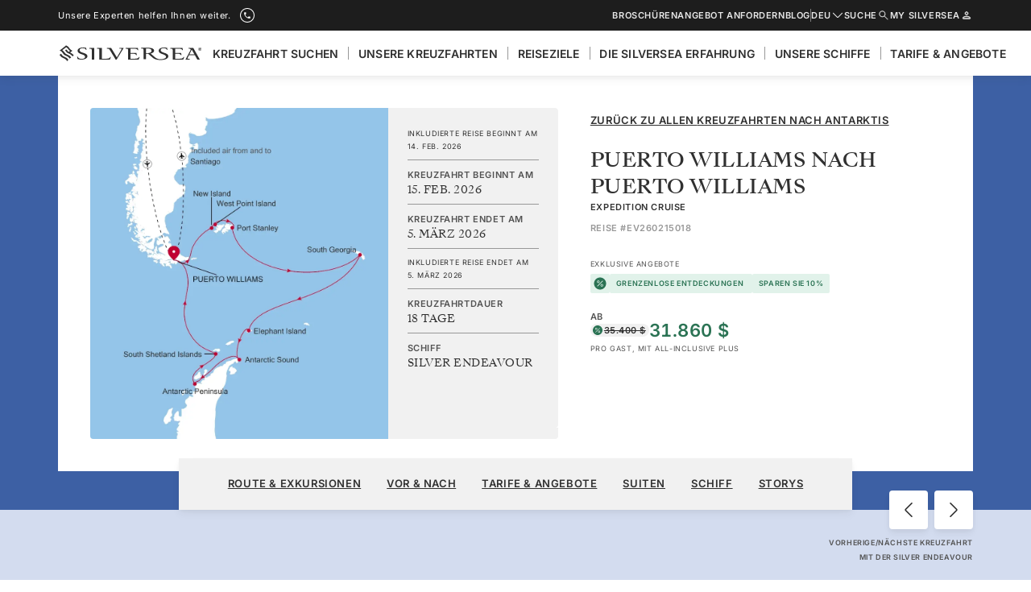

--- FILE ---
content_type: text/html; charset=UTF-8
request_url: https://www.silversea.com/de/reiseziele/antarktis-kreuzfahrt/puerto-williams-to-puerto-williams-ev260215018.html
body_size: 110251
content:
<!DOCTYPE html><html lang="de"><head><meta charSet="utf-8"/><meta http-equiv="x-ua-compatible" content="ie=edge"/><meta name="viewport" content="width=device-width, initial-scale=1, shrink-to-fit=no"/><meta name="generator" content="Gatsby 5.15.0"/><meta property="og:type" content="website" data-gatsby-head="true"/><meta name="twitter:card" content="summary" data-gatsby-head="true"/><meta name="twitter:site" content="@Silversea" data-gatsby-head="true"/><meta property="og:image" content="https://cdn.sanity.io/images/rd0y3pad/production/e4d43ee2979899e99a3bf45258bf02492154eec8-4928x3055.jpg?rect=0,235,4928,2587&amp;w=1200&amp;h=630&amp;q=75&amp;auto=format" data-gatsby-head="true"/><meta name="twitter:title" content="Kreuzfahrt von Puerto Williams nach Puerto Williams –EV260215018" data-gatsby-head="true"/><meta property="og:title" content="Kreuzfahrt von Puerto Williams nach Puerto Williams –EV260215018" data-gatsby-head="true"/><meta name="description" content="ANTARKTIS Luxuskreuzfahrten von Puerto Williams nach Puerto Williams an Bord der Kreuzfahrtschiffe von Silversea. Entdecken Sie die Reiseroute und Ausflüge! Abfahrt am 15. Feb. 2026" data-gatsby-head="true"/><meta property="og:description" content="ANTARKTIS Luxuskreuzfahrten von Puerto Williams nach Puerto Williams an Bord der Kreuzfahrtschiffe von Silversea. Entdecken Sie die Reiseroute und Ausflüge! Abfahrt am 15. Feb. 2026" data-gatsby-head="true"/><meta name="twitter:description" content="ANTARKTIS Luxuskreuzfahrten von Puerto Williams nach Puerto Williams an Bord der Kreuzfahrtschiffe von Silversea. Entdecken Sie die Reiseroute und Ausflüge! Abfahrt am 15. Feb. 2026" data-gatsby-head="true"/><style data-href="/styles.0f7ee8ba68596f63e000.css" data-identity="gatsby-global-css">a,abbr,acronym,address,applet,article,aside,audio,b,big,blockquote,body,canvas,caption,center,cite,code,dd,del,details,dfn,div,dl,dt,em,embed,fieldset,figcaption,figure,footer,form,h1,h2,h3,h4,h5,h6,header,hgroup,html,i,iframe,img,ins,kbd,label,legend,li,main,mark,menu,nav,object,ol,output,p,pre,q,ruby,s,samp,section,small,span,strike,strong,sub,summary,sup,table,tbody,td,tfoot,th,thead,time,tr,tt,u,ul,var,video{border:0;font-size:100%;font:inherit;margin:0;padding:0;vertical-align:baseline}article,aside,details,figcaption,figure,footer,header,hgroup,main,menu,nav,section{display:block}body{line-height:1}menu,ol,ul{list-style:none}blockquote,q{quotes:none}blockquote:after,blockquote:before,q:after,q:before{content:"";content:none}table{border-collapse:collapse;border-spacing:0}/*! normalize.css v8.0.1 | MIT License | github.com/necolas/normalize.css */html{-webkit-text-size-adjust:100%;line-height:1.15}body{margin:0}main{display:block}h1{font-size:2em;margin:.67em 0}hr{box-sizing:content-box;height:0;overflow:visible}pre{font-family:monospace,monospace;font-size:1em}a{background-color:transparent}abbr[title]{border-bottom:none;text-decoration:underline;-webkit-text-decoration:underline dotted;text-decoration:underline dotted}b,strong{font-weight:bolder}code,kbd,samp{font-family:monospace,monospace;font-size:1em}small{font-size:80%}sub,sup{font-size:75%;line-height:0;position:relative;vertical-align:baseline}sub{bottom:-.25em}sup{top:-.5em}img{border-style:none}button,input,optgroup,select,textarea{font-family:inherit;font-size:100%;line-height:1.15;margin:0}button,input{overflow:visible}button,select{text-transform:none}[type=button],[type=reset],[type=submit],button{-webkit-appearance:button}[type=button]::-moz-focus-inner,[type=reset]::-moz-focus-inner,[type=submit]::-moz-focus-inner,button::-moz-focus-inner{border-style:none;padding:0}[type=button]:-moz-focusring,[type=reset]:-moz-focusring,[type=submit]:-moz-focusring,button:-moz-focusring{outline:1px dotted ButtonText}fieldset{padding:.35em .75em .625em}legend{box-sizing:border-box;color:inherit;display:table;max-width:100%;padding:0;white-space:normal}progress{vertical-align:baseline}textarea{overflow:auto}[type=checkbox],[type=radio]{box-sizing:border-box;padding:0}[type=number]::-webkit-inner-spin-button,[type=number]::-webkit-outer-spin-button{height:auto}[type=search]{-webkit-appearance:textfield;outline-offset:-2px}[type=search]::-webkit-search-decoration{-webkit-appearance:none}::-webkit-file-upload-button{-webkit-appearance:button;font:inherit}details{display:block}summary{display:list-item}template{display:none}[hidden]{display:none}body,html{-webkit-text-size-adjust:100%;-moz-osx-font-smoothing:grayscale;font-smoothing:antialiased;-webkit-font-smoothing:antialiased;color:#303030;font-family:SangBleuKingdom;font-size:1rem;font-stretch:normal;font-style:normal;font-weight:400;letter-spacing:.04375rem;line-height:1.9rem;text-rendering:optimizeLegibility}h1,h2,h3,h4,h5,h6{font-size:inherit;font-weight:inherit;margin:0;padding:0}*{box-sizing:border-box}body a{color:inherit;text-decoration:none}body a:visited{color:inherit}:global(body) a{color:inherit;text-decoration:none}:global(body) a:visited{color:inherit}button{background-color:transparent;border:0;cursor:pointer;font-weight:inherit;line-height:inherit}:root{--grid-width:calc(var(--grid-max-width) - var(--grid-external-margin)*2);--grid-max-width:100vw;--grid-column-gap:24px;--grid-external-margin:24px}@media(min-width:480px){:root{--grid-width:calc(var(--grid-max-width) - var(--grid-external-margin)*2);--grid-max-width:100vw;--grid-column-gap:24px;--grid-external-margin:48px}}@media(min-width:768px){:root{--grid-width:calc(var(--grid-max-width) - var(--grid-external-margin)*2);--grid-max-width:100vw;--grid-column-gap:24px;--grid-external-margin:48px}}@media(min-width:1024px){:root{--grid-width:calc(var(--grid-max-width) - var(--grid-external-margin)*2);--grid-max-width:100vw;--grid-column-gap:24px;--grid-external-margin:48px}}@media(min-width:1280px){:root{--grid-width:calc(var(--grid-max-width) - var(--grid-external-margin)*2);--grid-max-width:100vw;--grid-column-gap:48px;--grid-external-margin:72px}}@media(min-width:1440px){:root{--grid-width:calc(var(--grid-max-width) - var(--grid-external-margin)*2);--grid-max-width:1440px;--grid-column-gap:48px;--grid-external-margin:72px}}.Icon-module_wrapper__99KmA{line-height:1}.Icon-module_icon-container__F6SCF{box-sizing:content-box;color:currentColor;display:inline-block;height:1em;line-height:1;max-height:1em;vertical-align:middle;width:1em}.Icon-module_padding-inline__0Lfkp{padding-left:.25em;padding-right:.25em}.Icon-module_padding-inline-right__sEwg7{padding-left:0;padding-right:.25rem}.Icon-module_padding-small__r0NHd{padding:.5rem}.Icon-module_padding-medium__-idDY{padding:.75rem}.Icon-module_padding-large__BlBNr{padding:1rem}.Icon-module_size-0_5x__yiidA{font-size:.5rem}.Icon-module_size-1x__HSP63{font-size:1rem}.Icon-module_size-1_5x__9i0nD{font-size:1.5rem}.Icon-module_size-2x__EmrML{font-size:2rem}.Icon-module_size-2_5x__1vgnl{font-size:2.5rem}.Icon-module_size-3x__3oJiX{font-size:3rem}.Icon-module_size-4x__7hCaO{font-size:4rem}.Button-module_button__PM45p{align-items:center;background-color:var(--button-background-color,transparent);border:0;border-radius:4px;color:var(--button-text-color,#303030);-moz-column-gap:.5rem;column-gap:.5rem;cursor:pointer;display:inline-flex;flex-direction:row;justify-content:center;margin:0;overflow-anchor:none;padding:0;padding:.125rem var(--padding-x);text-decoration:none}.Button-module_button__PM45p:visited{color:var(--button-text-color)}.Button-module_button__PM45p[disabled]{--button-outline-color:var(--button-text-color);cursor:not-allowed;pointer-events:none}.Button-module_button__PM45p:focus-visible{outline:1px solid var(--button-outline-color);outline-offset:2px}.Button-module_button__PM45p:not(.Button-module_size-small__Y--5N){--padding-x:1rem;font-family:Inter;font-size:.8125rem;font-style:normal;font-weight:600;letter-spacing:.0375rem;line-height:1.21875rem;min-height:3rem}.Button-module_button__PM45p.Button-module_size-small__Y--5N{--padding-x:.75rem;font-family:Inter;font-size:.6875rem;font-style:normal;font-weight:600;letter-spacing:.0375rem;line-height:1.14125rem;min-height:2rem}.Button-module_button__PM45p:not(.Button-module_inline__jIPkS){text-transform:uppercase}.Button-module_icon__9MxrK{vertical-align:middle}.Button-module_icon-right__W5Vh8{padding-left:calc(var(--padding-x) + .25rem)}.Button-module_icon-left__cREsW{padding-right:calc(var(--padding-x) + .25rem)}.Button-module_icon-only__-y0ze{padding:.75rem}.Button-module_no-wrap__00c-U,.Button-module_no-wrap__00c-U span{white-space:nowrap}.Button-module_button__PM45p:not(.Button-module_variant-inline-text__Xd--1).Button-module_full__oaW7Q{width:100%}@keyframes Button-module_spinner__uD-e9{to{transform:rotate(1turn)}}.Button-module_loading__lTBjD{position:relative}.Button-module_loading__lTBjD:before{animation:Button-module_spinner__uD-e9 .6s linear infinite;border:2px solid;border-radius:50%;border-top:2px solid var(--button-text-color);box-sizing:border-box;color:#7c7c7c;content:"";height:20px;left:50%;margin-left:-10px;margin-top:-10px;position:absolute;top:50%;width:20px}.Button-module_loading__lTBjD .Button-module_icon__9MxrK,.Button-module_loading__lTBjD>span{visibility:hidden}@media(max-width:767.98px){.Button-module_button__PM45p.Button-module_mobile-size-small__vuRwY{--padding-x:.75rem;font-family:Inter;font-size:.6875rem;font-style:normal;font-weight:600;letter-spacing:.0375rem;line-height:1.14125rem;min-height:2rem}}.Button-module_inverted__d2rMf{--button-outline-color:#fff}.Button-module_variant-primary__SORsc{--button-text-color:#f0bc75;--button-background-color:#303030;--button-outline-color:#303030}.Button-module_variant-primary__SORsc:hover{--button-background-color:#525252}.Button-module_variant-primary__SORsc[disabled]{--button-text-color:#989898;--button-background-color:#e8e8e8}.Button-module_variant-primary__SORsc.Button-module_inverted__d2rMf{--button-text-color:#303030;--button-background-color:#fff}.Button-module_variant-primary__SORsc.Button-module_inverted__d2rMf:hover{--button-background-color:#bdbdbd}.Button-module_variant-primary__SORsc.Button-module_inverted__d2rMf[disabled]{--button-text-color:#7c7c7c;--button-background-color:#525252}.Button-module_variant-accent__vvOCQ{--button-text-color:#303030;--button-background-color:#f0bc75;--button-outline-color:#303030}.Button-module_variant-accent__vvOCQ:hover{--button-background-color:#faead1}.Button-module_variant-accent__vvOCQ[disabled]{--button-text-color:#989898;--button-background-color:#e8e8e8}.Button-module_variant-accent__vvOCQ.Button-module_inverted__d2rMf[disabled]{--button-text-color:#7c7c7c;--button-background-color:#525252}.Button-module_variant-secondary__rccj3{--button-background-color:transparent;border:1px solid var(--button-outline-color)}.Button-module_variant-secondary__rccj3:focus-visible{outline-offset:1px}.Button-module_variant-secondary__rccj3:not(.Button-module_inverted__d2rMf){--button-text-color:#303030;--button-outline-color:#303030}.Button-module_variant-secondary__rccj3:not(.Button-module_inverted__d2rMf):hover{--button-background-color:#f1f1f1}.Button-module_variant-secondary__rccj3:not(.Button-module_inverted__d2rMf)[disabled]{--button-text-color:#989898;--button-outline-color:#989898}.Button-module_variant-secondary__rccj3.Button-module_inverted__d2rMf{--button-text-color:#fff;--button-outline-color:#fff}.Button-module_variant-secondary__rccj3.Button-module_inverted__d2rMf:hover{--button-background-color:#525252}.Button-module_variant-secondary__rccj3.Button-module_inverted__d2rMf[disabled]{--button-text-color:#7c7c7c;--button-outline-color:#7c7c7c}.Button-module_variant-elevated__wJicM{--button-background-color:#fff;--button-outline-color:#fff;--button-text-color:#303030;box-shadow:0 6px 10px -1px rgba(48,48,48,.059),0 2px 6px -1px rgba(48,48,48,.059)}.Button-module_variant-elevated__wJicM:focus-visible{--button-outline-color:#303030;outline-offset:1px}.Button-module_variant-elevated__wJicM:hover{--button-background-color:#f1f1f1}.Button-module_variant-elevated__wJicM[disabled]{--button-text-color:#989898;--button-background-color:#e8e8e8;--button-outline-color:#e8e8e8}.Button-module_variant-text__LLNyG{--button-text-color:#303030;--button-background-color:transparent;--button-outline-color:#303030}.Button-module_variant-text__LLNyG span{text-decoration:underline;text-underline-offset:4px}.Button-module_variant-text__LLNyG:hover{--button-background-color:#f1f1f1}.Button-module_variant-text__LLNyG:hover span{text-decoration:none}.Button-module_variant-text__LLNyG:focus-visible{outline-offset:1px}.Button-module_variant-text__LLNyG:active{--button-background-color:transparent}.Button-module_variant-text__LLNyG[disabled]{--button-text-color:#989898;--button-background-color:transparent}.Button-module_variant-text__LLNyG.Button-module_inverted__d2rMf{--button-text-color:#fff}.Button-module_variant-text__LLNyG.Button-module_inverted__d2rMf:hover{--button-background-color:#525252}.Button-module_variant-inline-text__Xd--1{--button-text-color:currentColor;--button-background-color:transparent;--button-outline-color:currentColor;height:auto;margin-bottom:auto;margin-top:auto;min-height:unset!important;padding:0}.Button-module_variant-inline-text__Xd--1 span{text-decoration:underline;text-underline-offset:4px}.Button-module_variant-inline-text__Xd--1:hover span{text-decoration:none}.Button-module_variant-inline-text__Xd--1:active{outline:none}.Button-module_variant-inline-text__Xd--1:focus-visible{outline-offset:8px}.Button-module_variant-inline-text__Xd--1[disabled]{--button-text-color:#989898}.Button-module_variant-link__Sd8fe{--button-text-color:currentColor;--button-background-color:transparent;--button-outline-color:currentColor;height:auto;margin-bottom:auto;margin-top:auto;min-height:unset!important;padding:0;text-transform:none!important}.Button-module_variant-link__Sd8fe span{text-decoration:underline;text-underline-offset:4px}.Button-module_variant-link__Sd8fe:hover span{text-decoration:none}.Button-module_variant-link__Sd8fe:active{outline:none}.Button-module_variant-link__Sd8fe[disabled]{--button-text-color:#989898}.PaginationButton-module_button__aUoNE{height:3rem;width:3rem}.PaginationButton-module_button__aUoNE+.PaginationButton-module_button__aUoNE{margin-left:.5rem}.ButtonsContainer-module_buttons-container__E9eRX{display:flex;flex-direction:row;width:100%}.ButtonsContainer-module_buttons-container__E9eRX.ButtonsContainer-module_gap-regular__gd0oz{-moz-column-gap:1rem;column-gap:1rem}.ButtonsContainer-module_buttons-container__E9eRX.ButtonsContainer-module_gap-compact__HMOgC{-moz-column-gap:.5rem;column-gap:.5rem}.ButtonsContainer-module_buttons-container__E9eRX.ButtonsContainer-module_mobile-full-size__MPvcz{flex-wrap:wrap;row-gap:1rem}.ButtonsContainer-module_buttons-container__E9eRX.ButtonsContainer-module_mobile-full-size__MPvcz>*{justify-content:center;text-align:center;width:100%}@media(min-width:768px){.ButtonsContainer-module_buttons-container__E9eRX.ButtonsContainer-module_mobile-full-size__MPvcz{flex-wrap:nowrap}.ButtonsContainer-module_buttons-container__E9eRX.ButtonsContainer-module_mobile-full-size__MPvcz>*{justify-content:inherit;text-align:inherit;width:auto}}.ButtonsContainer-module_buttons-container__E9eRX.ButtonsContainer-module_center__yvspM{justify-content:center}.ButtonsContainer-module_buttons-container__E9eRX.ButtonsContainer-module_left__lwngV{justify-content:flex-start}.ButtonsContainer-module_buttons-container__E9eRX.ButtonsContainer-module_right__PBEhy{justify-content:flex-end}.ButtonsContainer-module_buttons-container__E9eRX.ButtonsContainer-module_spacing-top-regular__H28qC{padding-top:2rem}.ButtonsContainer-module_buttons-container__E9eRX.ButtonsContainer-module_spacing-top-compact__h336j{padding-top:1.5rem}.ButtonsContainer-module_buttons-container__E9eRX.ButtonsContainer-module_spacing-bottom-regular__8BFuu{padding-bottom:2rem}.ButtonsContainer-module_buttons-container__E9eRX.ButtonsContainer-module_spacing-bottom-compact__-wifh{padding-bottom:1.5rem}.Backgrounds-module_background-white__i8Rqm{background-color:#fff}.Backgrounds-module_background-titanium__68gGY{background-color:#303030;color:#fff}.Backgrounds-module_background-titanium-dark__QnmO1{background-color:#1d1d1d;color:#fff}.Backgrounds-module_background-neutral01__EAoAX{background-color:#f7f7f7}.Backgrounds-module_background-neutral05__KXFUW{background-color:#f1f1f1}.Backgrounds-module_background-neutral10__LjJz7{background-color:#e8e8e8}.Backgrounds-module_background-neutral15__gCoHb{background-color:#dcdcdc}.Backgrounds-module_background-neutral35__AcZNI{background-color:#989898}.Backgrounds-module_background-neutral60__V57eE{background-color:#525252}.Backgrounds-module_background-transparent__GzCHR{background-color:transparent}.Backgrounds-module_background-product-type-color01__Bc5Az{background-color:var(--product-type-color-01)}.Backgrounds-module_background-product-type-color02__pd6ER{background-color:var(--product-type-color-02)}.Backgrounds-module_background-product-type-color03__H3Z2L{background-color:var(--product-type-color-03)}.Backgrounds-module_background-product-type-color04__diLcT{background-color:var(--product-type-color-04)}.SectionContainer-module_section-container__bNmH8{margin:auto;max-width:var(--grid-max-width);width:100%;width:var(--grid-width)}.SectionContainer-module_background__K8Y7k{display:flex;width:100%}.SectionContainer-module_spacing-top-regular__qG5N3{padding-top:2.5rem}@media(min-width:768px){.SectionContainer-module_spacing-top-regular__qG5N3{padding-top:3rem}}@media(min-width:1024px){.SectionContainer-module_spacing-top-regular__qG5N3{padding-top:4rem}}.SectionContainer-module_spacing-bottom-regular__Hi9Z4{padding-bottom:3rem}@media(min-width:768px){.SectionContainer-module_spacing-bottom-regular__Hi9Z4{padding-bottom:3.5rem}}@media(min-width:1024px){.SectionContainer-module_spacing-bottom-regular__Hi9Z4{padding-bottom:4.5rem}}.SectionContainer-module_spacing-top-compact__ZLxC7{padding-top:2rem}@media(min-width:768px){.SectionContainer-module_spacing-top-compact__ZLxC7{padding-top:2.5rem}}@media(min-width:1024px){.SectionContainer-module_spacing-top-compact__ZLxC7{padding-top:3.5rem}}.SectionContainer-module_spacing-bottom-compact__kuieD{padding-bottom:2.5rem}@media(min-width:768px){.SectionContainer-module_spacing-bottom-compact__kuieD{padding-bottom:3rem}}@media(min-width:1024px){.SectionContainer-module_spacing-bottom-compact__kuieD{padding-bottom:4rem}}.SectionContainer-module_spacing-top-condensed__OP7lD{padding-top:1.5rem}@media(min-width:768px){.SectionContainer-module_spacing-top-condensed__OP7lD{padding-top:1.5rem}}@media(min-width:1024px){.SectionContainer-module_spacing-top-condensed__OP7lD{padding-top:2rem}}.SectionContainer-module_spacing-bottom-condensed__1zm9Z{padding-bottom:2rem}@media(min-width:768px){.SectionContainer-module_spacing-bottom-condensed__1zm9Z{padding-bottom:2.5rem}}@media(min-width:1024px){.SectionContainer-module_spacing-bottom-condensed__1zm9Z{padding-bottom:3rem}}@media print{.SectionContainer-module_background__K8Y7k{-moz-column-break-before:auto!important;-moz-column-break-after:avoid;background:#fff!important;background-color:#fff!important;break-after:avoid;break-before:auto!important;break-inside:avoid-page!important;display:block}.SectionContainer-module_background__K8Y7k .SectionContainer-module_section-container__bNmH8{max-width:100%;padding:.5cm;width:100%}}.Logo-module_wrapper__KNKoU{color:var(--icon-color);display:block}.Logo-module_wrapper__KNKoU .Logo-module_icon__WB4Xe{height:calc(var(--icon-mobile-width)*22/200);max-height:none;width:var(--icon-mobile-width)}@media(min-width:768px){.Logo-module_wrapper__KNKoU .Logo-module_icon__WB4Xe{height:calc(var(--icon-desktop-width)*22/200);width:var(--icon-desktop-width)}}.ProductTypeColor-module_ocean__r-GN3{--product-type-color-01:#eff8ff;--product-type-color-02:#d9ecf9;--product-type-color-03:#95c5e8;--product-type-color-04:#1f69a3}.ProductTypeColor-module_expedition__O0tZq{--product-type-color-01:#f1f6ff;--product-type-color-02:#d3dcef;--product-type-color-03:#3d60a4;--product-type-color-04:#223e75}.SectionDivider-module_section-divider__LnGwj{background:linear-gradient(180deg,var(--background-top) 0,var(--background-top) 50%,var(--background-bottom) 0,var(--background-bottom));text-align:center;width:100%}.SectionDivider-module_section-divider__LnGwj button,.SectionDivider-module_section-divider__LnGwj>a{box-shadow:0 4px 16px rgba(50,50,52,.102)}.SectionDivider-module_spacing-top-regular__44rhg{padding-top:2.5rem}@media(min-width:768px){.SectionDivider-module_spacing-top-regular__44rhg{padding-top:3rem}}@media(min-width:1024px){.SectionDivider-module_spacing-top-regular__44rhg{padding-top:4rem}}.SectionDivider-module_spacing-bottom-regular__xZCRn{padding-bottom:3rem}@media(min-width:768px){.SectionDivider-module_spacing-bottom-regular__xZCRn{padding-bottom:3.5rem}}@media(min-width:1024px){.SectionDivider-module_spacing-bottom-regular__xZCRn{padding-bottom:4.5rem}}.SectionDivider-module_spacing-top-compact__wh4Xi{padding-top:2rem}@media(min-width:768px){.SectionDivider-module_spacing-top-compact__wh4Xi{padding-top:2.5rem}}@media(min-width:1024px){.SectionDivider-module_spacing-top-compact__wh4Xi{padding-top:3.5rem}}.SectionDivider-module_spacing-bottom-compact__D-JQ0{padding-bottom:2.5rem}@media(min-width:768px){.SectionDivider-module_spacing-bottom-compact__D-JQ0{padding-bottom:3rem}}@media(min-width:1024px){.SectionDivider-module_spacing-bottom-compact__D-JQ0{padding-bottom:4rem}}.SectionDivider-module_spacing-top-condensed__DqMVl{padding-top:1.5rem}@media(min-width:768px){.SectionDivider-module_spacing-top-condensed__DqMVl{padding-top:1.5rem}}@media(min-width:1024px){.SectionDivider-module_spacing-top-condensed__DqMVl{padding-top:2rem}}.SectionDivider-module_spacing-bottom-condensed__OsSJ6{padding-bottom:2rem}@media(min-width:768px){.SectionDivider-module_spacing-bottom-condensed__OsSJ6{padding-bottom:2.5rem}}@media(min-width:1024px){.SectionDivider-module_spacing-bottom-condensed__OsSJ6{padding-bottom:3rem}}.SectionTitle-module_section-title__eZfLN.SectionTitle-module_text-color-titaium__xEnOk,.SectionTitle-module_section-title__eZfLN.SectionTitle-module_text-color-white__CC4aG{color:#fff}.SectionTitle-module_section-title__eZfLN+*{margin-top:2.5rem}@media(min-width:1024px){.SectionTitle-module_section-title__eZfLN+*{margin-top:4rem}}.SectionTitle-module_heading__5Ug-k{text-wrap:balance;font-family:SangBleuOGSans;font-size:1.75rem;font-style:normal;font-weight:400;letter-spacing:.0625rem;line-height:2.52rem;text-transform:uppercase}@media(max-width:479.98px){.SectionTitle-module_heading__5Ug-k{font-family:SangBleuOGSans;font-size:1.3125rem;font-style:normal;font-weight:400;letter-spacing:.0625rem;line-height:1.8375rem}}@media(min-width:1024px){.SectionTitle-module_heading__5Ug-k{font-family:SangBleuOGSans;font-size:2.5rem;font-style:normal;font-weight:400;letter-spacing:.0625rem;line-height:3.75rem}}.SectionTitle-module_tagline__nrWsx{font-family:SangBleuOGSans;font-size:1rem;font-style:normal;font-weight:400;letter-spacing:.0625rem;line-height:1.44rem;margin-bottom:1rem;text-transform:uppercase}@media(min-width:768px){.SectionTitle-module_tagline__nrWsx{font-size:1.3125rem;line-height:1.8375rem;margin-bottom:1.5rem}}.SectionTitle-module_body__lLlxW{font-family:SangBleuKingdom;font-size:1rem;font-stretch:normal;font-style:normal;font-weight:400;letter-spacing:.04375rem;line-height:1.9rem}@media(min-width:1024px){.SectionTitle-module_body__lLlxW{font-family:SangBleuKingdom;font-size:1.125rem;font-stretch:normal;font-style:normal;font-weight:400;letter-spacing:.03125rem;line-height:2.1375rem}}.SectionTitle-module_variant-column__GvJTr,.SectionTitle-module_variant-wide__bWyN4{text-align:center}.SectionTitle-module_variant-column__GvJTr .SectionTitle-module_heading__5Ug-k+.SectionTitle-module_body__lLlxW,.SectionTitle-module_variant-wide__bWyN4 .SectionTitle-module_heading__5Ug-k+.SectionTitle-module_body__lLlxW{margin-top:1rem}.SectionTitle-module_variant-column__GvJTr{align-items:flex-start;display:flex;flex-direction:column;text-align:left}.SectionTitle-module_variant-column__GvJTr .SectionTitle-module_tagline__nrWsx{font-size:1rem;line-height:1.44rem;margin-bottom:0}@media(min-width:1024px){.SectionTitle-module_variant-column__GvJTr{flex-direction:row}.SectionTitle-module_variant-column__GvJTr .SectionTitle-module_tagline__nrWsx{margin-bottom:.25rem}.SectionTitle-module_variant-column__GvJTr .SectionTitle-module_heading__5Ug-k{flex:1 1 33%}.SectionTitle-module_variant-column__GvJTr .SectionTitle-module_body__lLlxW{flex:1 1 67%;margin-left:var(--grid-column-gap)}.SectionTitle-module_variant-column__GvJTr .SectionTitle-module_heading__5Ug-k+.SectionTitle-module_body__lLlxW{margin-top:0}}.TextStyle-module_container__RXujd{margin-left:auto;margin-right:auto;width:100%}.TextStyle-module_container__RXujd.TextStyle-module_font-size-small__jMfh6{font-family:SangBleuKingdom;font-size:.9375rem;font-stretch:normal;font-style:normal;font-weight:400;letter-spacing:.03125rem;line-height:1.5rem}.TextStyle-module_container__RXujd.TextStyle-module_font-size-medium__NEpJi{font-family:SangBleuKingdom;font-size:1rem;font-stretch:normal;font-style:normal;font-weight:400;letter-spacing:.04375rem;line-height:1.9rem}.TextStyle-module_container__RXujd.TextStyle-module_font-size-large__d913I{font-family:SangBleuKingdom;font-size:1.125rem;font-stretch:normal;font-style:normal;font-weight:400;letter-spacing:.03125rem;line-height:2.1375rem}.TextStyle-module_container__RXujd.TextStyle-module_font-size-disclaimer__yhhGT{font-family:SangBleuKingdom;font-size:.8125rem;font-stretch:normal;font-style:normal;font-weight:400;letter-spacing:.03125rem;line-height:1.21875rem}.TextStyle-module_container__RXujd.TextStyle-module_text-align-left__Fa-s4{text-align:left}.TextStyle-module_container__RXujd.TextStyle-module_text-align-center__7uL4G{text-align:center}.TextStyle-module_container__RXujd.TextStyle-module_text-align-right__Tc8y4{text-align:right}.TextStyle-module_container__RXujd.TextStyle-module_is-responsive__f84mE.TextStyle-module_font-size-small__jMfh6{font-size:.8125rem;line-height:1.21875rem}@media(min-width:768px){.TextStyle-module_container__RXujd.TextStyle-module_is-responsive__f84mE.TextStyle-module_font-size-small__jMfh6{font-size:.9375rem;line-height:1.5rem}}.TextStyle-module_container__RXujd.TextStyle-module_is-responsive__f84mE.TextStyle-module_font-size-medium__NEpJi{font-size:.9375rem;line-height:1.5rem}@media(min-width:768px){.TextStyle-module_container__RXujd.TextStyle-module_is-responsive__f84mE.TextStyle-module_font-size-medium__NEpJi{font-size:1rem;line-height:1.9rem}}.TextStyle-module_container__RXujd.TextStyle-module_is-responsive__f84mE.TextStyle-module_font-size-large__d913I{font-size:1rem;line-height:1.9rem}@media(min-width:768px){.TextStyle-module_container__RXujd.TextStyle-module_is-responsive__f84mE.TextStyle-module_font-size-large__d913I{font-size:1.125rem;line-height:2.1375rem}}.TextStyle-module_container__RXujd a{text-decoration:underline}.TextStyle-module_container__RXujd h1,.TextStyle-module_container__RXujd h2,.TextStyle-module_container__RXujd h3,.TextStyle-module_container__RXujd h4{font-size:1em;line-height:1.67;margin-bottom:.6em}.TextStyle-module_container__RXujd h1{font-size:2em}.TextStyle-module_container__RXujd h2{font-size:1.75em}.TextStyle-module_container__RXujd h3{font-size:1.5em}.TextStyle-module_container__RXujd h4{font-size:1.25em}.TextStyle-module_container__RXujd em{font-style:italic}.TextStyle-module_container__RXujd small{display:block;font-family:SangBleuKingdom;font-size:.8125rem;font-stretch:normal;font-style:normal;font-weight:400;letter-spacing:.03125rem;line-height:1.21875rem}.TextStyle-module_container__RXujd ol+p,.TextStyle-module_container__RXujd p+p,.TextStyle-module_container__RXujd ul+p{margin-top:1em}.TextStyle-module_container__RXujd p+small{margin-top:1.6em}.TextStyle-module_container__RXujd ol+h1,.TextStyle-module_container__RXujd ol+h2,.TextStyle-module_container__RXujd ol+h3,.TextStyle-module_container__RXujd ol+h4,.TextStyle-module_container__RXujd p+h1,.TextStyle-module_container__RXujd p+h2,.TextStyle-module_container__RXujd p+h3,.TextStyle-module_container__RXujd p+h4,.TextStyle-module_container__RXujd small+p,.TextStyle-module_container__RXujd ul+h1,.TextStyle-module_container__RXujd ul+h2,.TextStyle-module_container__RXujd ul+h3,.TextStyle-module_container__RXujd ul+h4{margin-top:1.25em}.TextStyle-module_container__RXujd ul{list-style:disc;padding-left:2em;padding-top:1em}.TextStyle-module_container__RXujd ol{list-style:decimal;padding-left:2em}.TextStyle-module_container__RXujd li ul{list-style:circle;padding-top:0}@media(min-width:768px){.TextStyle-module_is-boxed__qSIPX{width:90%}}@media(min-width:1280px){.TextStyle-module_is-boxed__qSIPX{width:70%}}.TextStyle-module_container__RXujd+.TextStyle-module_container__RXujd{padding-top:1.5rem}.DescriptionText-module_description-text__XgrGl{display:flex;flex-direction:column}@media(min-width:1024px){.DescriptionText-module_description-text__XgrGl{flex-direction:row}}.DescriptionText-module_lead-in__Pj1zd{font-family:SangBleuKingdom;font-size:1.25rem;font-stretch:normal;font-style:normal;font-weight:400;font-weight:500;letter-spacing:.03125rem;line-height:2.375rem}@media(min-width:1024px){.DescriptionText-module_lead-in__Pj1zd{flex:1 1 33%;font-family:SangBleuKingdom;font-size:1.5rem;font-stretch:normal;font-style:normal;font-weight:400;font-weight:500;letter-spacing:.03125rem;line-height:2.76rem}}.DescriptionText-module_content__Mh3SR{font-family:SangBleuKingdom;font-size:1rem;font-stretch:normal;font-style:normal;font-weight:400;letter-spacing:.04375rem;line-height:1.9rem}@media(min-width:1024px){.DescriptionText-module_content__Mh3SR{flex:1 1 67%}}.DescriptionText-module_content__Mh3SR a{font-weight:600}.DescriptionText-module_lead-in__Pj1zd+.DescriptionText-module_content__Mh3SR{margin-top:1rem}@media(min-width:768px){.DescriptionText-module_lead-in__Pj1zd+.DescriptionText-module_content__Mh3SR{margin-top:2rem}}@media(min-width:1024px){.DescriptionText-module_lead-in__Pj1zd+.DescriptionText-module_content__Mh3SR{margin-left:var(--grid-column-gap);margin-top:0}}.DescriptionTextColumn-module_title__zJDSE{font-family:SangBleuOGSans;font-size:2.5rem;font-style:normal;font-weight:400;letter-spacing:.0625rem;line-height:3.75rem;padding-bottom:1rem}.DescriptionTextColumn-module_leadIn__0DXq3{font-family:SangBleuKingdom;font-size:1.25rem;font-stretch:normal;font-style:normal;font-weight:400;font-weight:500;letter-spacing:.03125rem;line-height:2.375rem;padding-bottom:1rem}@media(min-width:768px){.DescriptionTextColumn-module_leadIn__0DXq3{padding-bottom:1.5rem}}@media(min-width:1160px){.DescriptionTextColumn-module_leadIn__0DXq3{font-family:SangBleuKingdom;font-size:1.5rem;font-stretch:normal;font-style:normal;font-weight:400;font-weight:500;letter-spacing:.03125rem;line-height:2.76rem;margin-bottom:0;padding-bottom:3rem}}.DescriptionTextColumn-module_content-container__BMDPa{display:flex;flex-direction:column}@media(min-width:1160px){.DescriptionTextColumn-module_content-container__BMDPa{flex-direction:row}}@media print{.DescriptionTextColumn-module_content-container__BMDPa{flex-direction:column}}.DescriptionTextColumn-module_content-left__v-VHt{font-family:SangBleuKingdom;font-size:1rem;font-stretch:normal;font-style:normal;font-weight:400;letter-spacing:.04375rem;line-height:1.9rem;width:100%}@media(min-width:1160px){.DescriptionTextColumn-module_content-left__v-VHt{padding-right:var(--grid-column-gap);width:calc(40% + var(--grid-column-gap))}}@media(min-width:1280px){.DescriptionTextColumn-module_content-left__v-VHt{padding-right:var(--grid-column-gap);width:calc(33.33333% + var(--grid-column-gap))}}.DescriptionTextColumn-module_content-left__v-VHt a{font-weight:600}.DescriptionTextColumn-module_content-right__M2QbT{margin-top:3rem}@media(min-width:1160px){.DescriptionTextColumn-module_content-right__M2QbT{flex:1 1;margin-top:0}}@media print{.DescriptionTextColumn-module_content-right__M2QbT{margin-top:.5cm}}.DescriptionTextColumn-module_highlights__sOp1v{font-family:Inter;font-size:.8125rem;font-style:normal;font-weight:600;letter-spacing:.0375rem;line-height:1.21875rem;padding:1rem 0 2rem;text-transform:uppercase}.DescriptionTextColumn-module_highlights__sOp1v .DescriptionTextColumn-module_item__H1Uns{align-items:center;display:inline-flex;padding:0}.DescriptionTextColumn-module_highlights__sOp1v .DescriptionTextColumn-module_item__H1Uns:not(:last-child){margin-right:2rem}.DescriptionTextColumn-module_leadIn__0DXq3+.DescriptionTextColumn-module_highlights__sOp1v{padding-top:0}.DropDown-module_labels-container__CRwlY{align-items:center;display:flex;font-size:.8125rem;font-weight:400;line-height:1.21875rem;line-height:1;max-width:calc(100% - 40px);vertical-align:middle}@media(min-width:1024px){.DropDown-module_labels-container__CRwlY{font-family:Inter;font-size:.9375rem;font-style:normal;font-weight:400;letter-spacing:.025rem;line-height:1.5rem}}.DropDown-module_label__iq-ZU{color:currentColor}.DropDown-module_labels-container__CRwlY.DropDown-module_with-selection__giHg4{align-items:flex-start;align-self:flex-start;flex-direction:column;height:100%}.DropDown-module_labels-container__CRwlY.DropDown-module_with-selection__giHg4>*{max-width:100%}.DropDown-module_labels-container__CRwlY.DropDown-module_with-selection__giHg4 .DropDown-module_label__iq-ZU{font-size:.5625rem;font-weight:400;line-height:1.15313rem;line-height:18px;padding-bottom:.125rem}.DropDown-module_labels-container__CRwlY.DropDown-module_with-selection__giHg4 .DropDown-module_values-label__4hmMt{font-size:.9375rem;font-weight:500;line-height:1.5rem;overflow:hidden;text-overflow:ellipsis}.DropDown-module_button__2jHXI{align-items:center;-webkit-appearance:none;-moz-appearance:none;appearance:none;background-color:#f1f1f1;border:0;border-bottom:2px solid #525252;border-radius:4px/4px 4px 2px 2px;color:#303030;color:currentColor;-moz-column-gap:.75rem;column-gap:.75rem;display:block;display:flex;font-family:Inter;font-size:.9375rem;font-style:normal;font-weight:400;height:3rem;justify-content:space-between;letter-spacing:.025rem;line-height:1.5rem;margin:0;max-width:100%;outline:none;overflow:hidden;padding:.125rem .5rem .125rem .75rem;position:relative;text-overflow:ellipsis;transition:background .3s,border-color .3s;white-space:nowrap;width:100%}@media screen and (max-width:767.98px)and (-webkit-min-device-pixel-ratio:2){.DropDown-module_button__2jHXI{font-size:16px}}.DropDown-module_button__2jHXI::placeholder{color:#525252;opacity:1}.DropDown-module_button__2jHXI:hover:not(:disabled)::placeholder{color:#303030;opacity:1}.DropDown-module_button__2jHXI.DropDown-module_disabled__IxvBW,.DropDown-module_button__2jHXI:disabled{cursor:default}.DropDown-module_button__2jHXI.DropDown-module_disabled__IxvBW::placeholder,.DropDown-module_button__2jHXI:disabled::placeholder{color:#989898}.DropDown-module_button__2jHXI:focus{background-color:#e8e8e8}.DropDown-module_button__2jHXI.DropDown-module_disabled__IxvBW,.DropDown-module_button__2jHXI:disabled{border-bottom-color:#e8e8e8;color:#989898}.DropDown-module_button__2jHXI.DropDown-module_button-with-selection__dBSd5{background-color:#e8e8e8}.DropDown-module_icon__002vj{color:currentColor}.DropDown-module_content__tGLTo{padding:0 1rem}@media(max-width:767.98px){.DropDown-module_drop-down__9T4Db.DropDown-module_mobile-expand-open__ru7pi .DropDown-module_button__2jHXI{border-bottom:0;cursor:default;margin-bottom:1.5rem;padding-bottom:0;padding-top:0}.DropDown-module_drop-down__9T4Db.DropDown-module_mobile-expand-open__ru7pi .DropDown-module_icon__002vj{display:none}.DropDown-module_drop-down__9T4Db.DropDown-module_mobile-expand-open__ru7pi .DropDown-module_content-wrapper__4YRz2{height:auto;max-height:none;overflow:auto}}@media(min-width:768px)and (max-width:1023.98px){.DropDown-module_drop-down__9T4Db.DropDown-module_tablet-expand-open__SlJ5c .DropDown-module_button__2jHXI{border-bottom:0;cursor:default;margin-bottom:1.5rem;padding-bottom:0;padding-top:0}.DropDown-module_drop-down__9T4Db.DropDown-module_tablet-expand-open__SlJ5c .DropDown-module_icon__002vj{display:none}.DropDown-module_drop-down__9T4Db.DropDown-module_tablet-expand-open__SlJ5c .DropDown-module_content-wrapper__4YRz2{height:auto;max-height:none;overflow:auto}}@media(min-width:1024px){.DropDown-module_drop-down__9T4Db.DropDown-module_desktop-expand-open__ZwpxR .DropDown-module_button__2jHXI{border-bottom:0;cursor:default;margin-bottom:1.5rem;padding-bottom:0;padding-top:0}.DropDown-module_drop-down__9T4Db.DropDown-module_desktop-expand-open__ZwpxR .DropDown-module_icon__002vj{display:none}.DropDown-module_drop-down__9T4Db.DropDown-module_desktop-expand-open__ZwpxR .DropDown-module_content-wrapper__4YRz2{height:auto;max-height:none;overflow:auto}}@media(max-width:767.98px){.DropDown-module_drop-down__9T4Db.DropDown-module_mobile-expand-inline__arssO .DropDown-module_icon__002vj{transition:transform .3s ease-in-out}.DropDown-module_drop-down__9T4Db.DropDown-module_mobile-expand-inline__arssO.DropDown-module_drop-down-open__oi5Nt .DropDown-module_icon__002vj{transform:rotate(-180deg)}.DropDown-module_drop-down__9T4Db.DropDown-module_mobile-expand-inline__arssO .DropDown-module_content-wrapper__4YRz2{max-height:0;overflow:hidden;transition:max-height .3s ease-in-out}.DropDown-module_drop-down__9T4Db.DropDown-module_mobile-expand-inline__arssO.DropDown-module_drop-down-open__oi5Nt .DropDown-module_content-wrapper__4YRz2{max-height:1000px}.DropDown-module_drop-down__9T4Db.DropDown-module_mobile-expand-inline__arssO .DropDown-module_close__VWOC4{display:none}}@media(min-width:768px)and (max-width:1023.98px){.DropDown-module_drop-down__9T4Db.DropDown-module_tablet-expand-inline__RnpKL .DropDown-module_icon__002vj{transition:transform .3s ease-in-out}.DropDown-module_drop-down__9T4Db.DropDown-module_tablet-expand-inline__RnpKL.DropDown-module_drop-down-open__oi5Nt .DropDown-module_icon__002vj{transform:rotate(-180deg)}.DropDown-module_drop-down__9T4Db.DropDown-module_tablet-expand-inline__RnpKL .DropDown-module_content-wrapper__4YRz2{max-height:0;overflow:hidden;transition:max-height .3s ease-in-out}.DropDown-module_drop-down__9T4Db.DropDown-module_tablet-expand-inline__RnpKL.DropDown-module_drop-down-open__oi5Nt .DropDown-module_content-wrapper__4YRz2{max-height:1000px}.DropDown-module_drop-down__9T4Db.DropDown-module_tablet-expand-inline__RnpKL .DropDown-module_close__VWOC4{display:none}}@media(min-width:1024px){.DropDown-module_drop-down__9T4Db.DropDown-module_desktop-expand-inline__8lcK7 .DropDown-module_icon__002vj{transition:transform .3s ease-in-out}.DropDown-module_drop-down__9T4Db.DropDown-module_desktop-expand-inline__8lcK7.DropDown-module_drop-down-open__oi5Nt .DropDown-module_icon__002vj{transform:rotate(-180deg)}.DropDown-module_drop-down__9T4Db.DropDown-module_desktop-expand-inline__8lcK7 .DropDown-module_content-wrapper__4YRz2{max-height:0;overflow:hidden;transition:max-height .3s ease-in-out}.DropDown-module_drop-down__9T4Db.DropDown-module_desktop-expand-inline__8lcK7.DropDown-module_drop-down-open__oi5Nt .DropDown-module_content-wrapper__4YRz2{max-height:1000px}.DropDown-module_drop-down__9T4Db.DropDown-module_desktop-expand-inline__8lcK7 .DropDown-module_close__VWOC4{display:none}}@media(max-width:767.98px){.DropDown-module_drop-down__9T4Db.DropDown-module_mobile-expand-absolute__wS-HS{position:relative}.DropDown-module_drop-down__9T4Db.DropDown-module_mobile-expand-absolute__wS-HS .DropDown-module_icon__002vj{transition:transform .3s ease-in-out}.DropDown-module_drop-down__9T4Db.DropDown-module_mobile-expand-absolute__wS-HS.DropDown-module_drop-down-open__oi5Nt .DropDown-module_icon__002vj{transform:rotate(-180deg)}.DropDown-module_drop-down__9T4Db.DropDown-module_mobile-expand-absolute__wS-HS .DropDown-module_content-wrapper__4YRz2{box-shadow:0 4px 12px rgba(50,50,52,.2);max-height:0;min-width:100%;overflow:hidden;position:absolute;top:100%;transition:max-height .3s ease-in-out;z-index:50}.DropDown-module_drop-down__9T4Db.DropDown-module_mobile-expand-absolute__wS-HS .DropDown-module_content__tGLTo{padding:1rem 1.5rem}.DropDown-module_drop-down__9T4Db.DropDown-module_mobile-expand-absolute__wS-HS.DropDown-module_drop-down-open__oi5Nt .DropDown-module_content-wrapper__4YRz2{max-height:1000px}}@media(min-width:768px)and (max-width:1023.98px){.DropDown-module_drop-down__9T4Db.DropDown-module_tablet-expand-absolute__63F4j{position:relative}.DropDown-module_drop-down__9T4Db.DropDown-module_tablet-expand-absolute__63F4j .DropDown-module_icon__002vj{transition:transform .3s ease-in-out}.DropDown-module_drop-down__9T4Db.DropDown-module_tablet-expand-absolute__63F4j.DropDown-module_drop-down-open__oi5Nt .DropDown-module_icon__002vj{transform:rotate(-180deg)}.DropDown-module_drop-down__9T4Db.DropDown-module_tablet-expand-absolute__63F4j .DropDown-module_content-wrapper__4YRz2{box-shadow:0 4px 12px rgba(50,50,52,.2);max-height:0;min-width:100%;overflow:hidden;position:absolute;top:100%;transition:max-height .3s ease-in-out;z-index:50}.DropDown-module_drop-down__9T4Db.DropDown-module_tablet-expand-absolute__63F4j .DropDown-module_content__tGLTo{padding:1rem 1.5rem}.DropDown-module_drop-down__9T4Db.DropDown-module_tablet-expand-absolute__63F4j.DropDown-module_drop-down-open__oi5Nt .DropDown-module_content-wrapper__4YRz2{max-height:1000px}}@media(min-width:1024px){.DropDown-module_drop-down__9T4Db.DropDown-module_desktop-expand-absolute__UoLAr{position:relative}.DropDown-module_drop-down__9T4Db.DropDown-module_desktop-expand-absolute__UoLAr .DropDown-module_icon__002vj{transition:transform .3s ease-in-out}.DropDown-module_drop-down__9T4Db.DropDown-module_desktop-expand-absolute__UoLAr.DropDown-module_drop-down-open__oi5Nt .DropDown-module_icon__002vj{transform:rotate(-180deg)}.DropDown-module_drop-down__9T4Db.DropDown-module_desktop-expand-absolute__UoLAr .DropDown-module_content-wrapper__4YRz2{box-shadow:0 4px 12px rgba(50,50,52,.2);max-height:0;min-width:100%;overflow:hidden;position:absolute;top:100%;transition:max-height .3s ease-in-out;z-index:50}.DropDown-module_drop-down__9T4Db.DropDown-module_desktop-expand-absolute__UoLAr .DropDown-module_content__tGLTo{padding:1rem 1.5rem}.DropDown-module_drop-down__9T4Db.DropDown-module_desktop-expand-absolute__UoLAr.DropDown-module_drop-down-open__oi5Nt .DropDown-module_content-wrapper__4YRz2{max-height:1000px}}.DropDown-module_drop-down-default__ZzeRX.DropDown-module_drop-down-open__oi5Nt .DropDown-module_button__2jHXI{background-color:#e8e8e8}.DropDown-module_drop-down-default__ZzeRX .DropDown-module_content-wrapper__4YRz2{background-color:#fff}.DropDown-module_drop-down-transparent__hDW4v{color:currentColor}.DropDown-module_drop-down-transparent__hDW4v .DropDown-module_button__2jHXI{background-color:transparent;color:currentColor}.DropDown-module_drop-down-transparent__hDW4v .DropDown-module_button__2jHXI:hover:not(:disabled)::placeholder{color:currentColor;opacity:1}.DropDown-module_drop-down-transparent__hDW4v .DropDown-module_button__2jHXI.DropDown-module_disabled__IxvBW,.DropDown-module_drop-down-transparent__hDW4v .DropDown-module_button__2jHXI:disabled{color:#989898}.DropDown-module_drop-down-transparent__hDW4v .DropDown-module_button__2jHXI:focus{background-color:transparent}.DropDown-module_drop-down-size-big__Jus9H .DropDown-module_button__2jHXI{height:3.5rem}.DropDown-module_drop-down-dark__t4S9T .DropDown-module_button__2jHXI{background-color:#303030;border-color:#989898;color:#dcdcdc}.DropDown-module_drop-down-dark__t4S9T .DropDown-module_button__2jHXI::placeholder{color:#dcdcdc;opacity:1}.DropDown-module_drop-down-dark__t4S9T .DropDown-module_button__2jHXI:not(:disabled):focus,.DropDown-module_drop-down-dark__t4S9T .DropDown-module_button__2jHXI:not(:disabled):hover{background-color:#1d1d1d;color:#fff}.DropDown-module_drop-down-dark__t4S9T .DropDown-module_button__2jHXI:not(:disabled):focus::placeholder,.DropDown-module_drop-down-dark__t4S9T .DropDown-module_button__2jHXI:not(:disabled):hover::placeholder{color:#dcdcdc!important;opacity:1}.DropDown-module_drop-down-dark__t4S9T .DropDown-module_button__2jHXI.DropDown-module_disabled__IxvBW,.DropDown-module_drop-down-dark__t4S9T .DropDown-module_button__2jHXI:disabled{background-color:#989898;border-color:#7c7c7c;cursor:default}.DropDown-module_drop-down-dark__t4S9T .DropDown-module_button__2jHXI.DropDown-module_disabled__IxvBW::placeholder,.DropDown-module_drop-down-dark__t4S9T .DropDown-module_button__2jHXI:disabled::placeholder{color:#525252}.DropDown-module_drop-down-dark__t4S9T .DropDown-module_with-selection__giHg4 .DropDown-module_label__iq-ZU{color:#e8e8e8}.DropDown-module_drop-down-dark__t4S9T .DropDown-module_with-selection__giHg4 .DropDown-module_values-label__4hmMt{color:#fff}.DropDown-module_drop-down-dark__t4S9T .DropDown-module_content-wrapper__4YRz2{background-color:#303030}.DropDown-module_close__VWOC4{padding-bottom:.75rem;text-align:center}.Modal-module_overlay__G9Xr-{background-color:rgba(48,48,48,.902);inset:0;opacity:0;position:fixed;transition:opacity .3s ease-in-out;z-index:99}.Modal-module_overlay-after-open__4-R9O{opacity:1}.Modal-module_overlay-before-close__-xgix{opacity:0}.Modal-module_content__mFw-i{--webkit-overflow-scrolling:touch;background:#fff;border:1px solid #e8e8e8;border-radius:0;box-shadow:0 5px 15px -3px rgba(48,48,48,.149),0 0 10px -2px rgba(48,48,48,.059);display:flex;flex-direction:column;font-family:SangBleuKingdom;font-size:.9375rem;font-stretch:normal;font-style:normal;font-weight:400;height:100%;left:50%;letter-spacing:.03125rem;line-height:1.5rem;max-height:100vh;max-width:100vw;outline:none;overflow:auto;position:absolute;top:50%;transform:translate(-50%,-50%);width:100%;z-index:99}@media(min-width:768px){.Modal-module_content__mFw-i{border-radius:16px}}@media(min-width:1024px){.Modal-module_content__mFw-i{border-radius:24px}}@media(min-width:768px){.Modal-module_content__mFw-i{height:auto;max-height:90vh;max-width:90vw}}.Modal-module_content-big__uq-LF{max-width:100vw}@media(max-width:767.98px){.Modal-module_content-big__uq-LF{border:0;box-shadow:none;left:0;top:0;transform:none}}@media(min-width:768px){.Modal-module_content-big__uq-LF{max-width:90vw}}@media(min-width:1024px){.Modal-module_content-medium__8yQJF{max-width:1000px;width:90%}}@media(min-width:768px){.Modal-module_content-small__7khB1{max-width:90vw}}@media(min-width:1024px){.Modal-module_content-small__7khB1{max-width:848px;width:90%}}.Modal-module_content-fullscreen__9dMPZ{border:0;box-shadow:none;height:100%;left:0;max-height:none;max-width:100vw;top:0;transform:none;width:100%}.Modal-module_header__z5Uz2{align-items:center;border-bottom:1px solid #e8e8e8;color:#525252;display:flex;flex-direction:row;padding:.5rem 0 .5rem 1.5rem}@media(min-width:768px){.Modal-module_header__z5Uz2{padding-left:3rem;padding-right:1.5rem}}.Modal-module_title__mfggV{flex:1 1;font-family:Inter;font-size:.9375rem;font-style:normal;font-weight:400;letter-spacing:.025rem;line-height:1.5rem;text-transform:uppercase}.Modal-module_body__sJ1sU{font-family:SangBleuKingdom;font-size:1rem;font-stretch:normal;font-style:normal;font-weight:400;height:100%;letter-spacing:.04375rem;line-height:1.9rem;max-height:100%;overflow:scroll;overflow:auto;padding:0}.Modal-module_body-boxed__HMWGs{padding-left:1.5rem;padding-right:1.5rem}@media(min-width:768px){.Modal-module_body-boxed__HMWGs{padding-left:3rem;padding-right:3rem}}@media(min-width:1024px){.Modal-module_body-boxed__HMWGs{padding-left:7rem;padding-right:7rem}}.Modal-module_body-content__yBsNI,.Modal-module_body-wide__kVAFK{padding-left:1.5rem;padding-right:1.5rem}@media(min-width:768px){.Modal-module_body-content__yBsNI,.Modal-module_body-wide__kVAFK{padding-left:3rem;padding-right:3rem}}.Modal-module_body-full__EiobP{padding-left:0;padding-right:0}.Modal-module_body__sJ1sU.Modal-module_with-padding-bottom__phvrt{padding-bottom:1.5rem}@media(min-width:768px){.Modal-module_body__sJ1sU.Modal-module_with-padding-bottom__phvrt{padding-bottom:2.5rem}}.Modal-module_header__z5Uz2+.Modal-module_body__sJ1sU.Modal-module_with-padding-top__-Qpvh{padding-top:1.5rem}@media(min-width:768px){.Modal-module_header__z5Uz2+.Modal-module_body__sJ1sU.Modal-module_with-padding-top__-Qpvh{padding-top:2.5rem}}.Modal-module_header__z5Uz2+.Modal-module_body__sJ1sU.Modal-module_body-wide__kVAFK.Modal-module_with-padding-top__-Qpvh{padding-top:1.5rem}.Modal-module_body-title__mHE2X{font-family:SangBleuOGSans;font-size:1.75rem;font-style:normal;font-weight:400;letter-spacing:.0625rem;line-height:2.52rem;margin-bottom:.5rem;text-transform:uppercase}.Modal-module_modal-footer__z03TK{padding-bottom:1.5rem;padding-top:1.5rem;text-align:center}@media(min-width:768px){.Modal-module_modal-footer__z03TK{margin:0;width:100%}}.Modal-module_content-big__uq-LF .Modal-module_modal-footer__z03TK{margin-left:0;margin-right:0;width:100%}.SliderControls-module_scrollbar__f7Y8L{align-items:flex-end;display:flex;flex-direction:row;height:calc(1.5rem + 3px);margin-bottom:.75rem;position:relative;width:100%}.SliderControls-module_scrollbar-step-active__wAepy,.SliderControls-module_scrollbar-step__vTkfk{border-radius:999px;flex:1 1;height:6px;padding:0}.SliderControls-module_scrollbar-step__vTkfk{width:100%}.SliderControls-module_scrollbar-step-active__wAepy{background-color:#303030;position:absolute;transition:.4s ease}.SliderControls-module_controls__hz6ZN{display:flex;flex-direction:row;font-family:Inter;font-size:.8125rem;font-style:normal;font-weight:600;letter-spacing:.0375rem;line-height:1.21875rem;padding-top:1rem;text-transform:uppercase}@media(min-width:768px){.SliderControls-module_controls__hz6ZN{padding-top:2rem}}@media(min-width:1024px){.SliderControls-module_controls__hz6ZN{padding-top:3rem}}.SliderControls-module_controls-left__G16dW{flex:1 1;padding-right:2.5rem}.SliderControls-module_buttons__vlVo9{display:flex;flex-direction:row}.SliderControls-module_variant-gray__YtJB9 .SliderControls-module_scrollbar-step__vTkfk,.SliderControls-module_variant-white__2S64k .SliderControls-module_scrollbar-step__vTkfk{background-color:#e8e8e8}.SliderControls-module_variant-titanium__psxb3 .SliderControls-module_scrollbar-step__vTkfk{background-color:#fff;opacity:.1}.SliderControls-module_variant-titanium__psxb3 .SliderControls-module_scrollbar-step-active__wAepy{background-color:#fff}@media print{.SliderControls-module_buttons__vlVo9,.SliderControls-module_controls__hz6ZN,.SliderControls-module_scrollbar__f7Y8L{display:none}}.Slider-module_carousel__I4r2U{--overflow-margin:calc((98.7vw - var(--grid-width))/2);touch-action:pan-y;-webkit-user-select:none;-moz-user-select:none;user-select:none}.Slider-module_carousel__I4r2U .swiper,.Slider-module_carousel__I4r2U .swiper-container{display:flex;flex-direction:row;height:100%}.Slider-module_carousel__I4r2U .Slider-module_slide__O046E>*{height:100%}.Slider-module_carousel__I4r2U .swiper-slide{display:block;height:auto;-webkit-user-select:none;-moz-user-select:none;user-select:none}.Slider-module_carousel__I4r2U .swiper-slide>*{height:100%}.Slider-module_carousel__I4r2U .swiper,.Slider-module_carousel__I4r2U .swiper-container{z-index:0}.Slider-module_carousel__I4r2U.Slider-module_with-mask__AkT5R{width:var(--grid-width)}.Slider-module_carousel__I4r2U.Slider-module_with-mask__AkT5R .Slider-module_mask__Wrjc1{-webkit-clip-path:inset(0 calc(var(--overflow-margin) - 180px) 0 var(--overflow-margin));clip-path:inset(0 calc(var(--overflow-margin) - 180px) 0 var(--overflow-margin));margin-left:calc(var(--overflow-margin)*-1);margin-right:calc(var(--overflow-margin)*-1);overflow:hidden;padding-left:var(--overflow-margin);padding-right:var(--overflow-margin)}.Slider-module_carousel__I4r2U.Slider-module_with-mask__AkT5R .Slider-module_mask__Wrjc1 .swiper,.Slider-module_carousel__I4r2U.Slider-module_with-mask__AkT5R .Slider-module_mask__Wrjc1 .swiper-container{overflow:visible}.Slider-module_carousel__I4r2U.Slider-module_with-mask__AkT5R .Slider-module_mask__Wrjc1 .swiper.Slider-module_hide-next-slide-group__K55mI{overflow:hidden}.Slider-module_carousel__I4r2U.Slider-module_with-mask__AkT5R .Slider-module_left-overflow__h4Mho{-webkit-clip-path:inset(0 calc(var(--overflow-margin) - 180px) 0 calc(var(--overflow-margin) - 180px));clip-path:inset(0 calc(var(--overflow-margin) - 180px) 0 calc(var(--overflow-margin) - 180px))}.Slider-module_carousel__I4r2U.Slider-module_carousel-inline__biOwI .swiper-slide{opacity:.33}.Slider-module_carousel__I4r2U.Slider-module_carousel-inline__biOwI .swiper-slide-visible{opacity:1}.Slider-module_carousel-inline__biOwI.Slider-module_carousel-inline-with-controls__gn5Bj{align-items:center;display:flex}.Slider-module_button-prev-inline__LiYGf{margin-right:.75rem}.Slider-module_hidden__xNS0o{display:none}.Slider-module_button-next-inline__TJmjK{margin-left:.75rem;z-index:10}@media print{.Slider-module_carousel__I4r2U{margin-left:auto;margin-right:auto}.swiper-wrapper{display:flex;flex-direction:row;flex-wrap:wrap;justify-content:space-around;margin:-1.5rem 0 0 -1.5rem;transform:none!important;width:calc(100% + 1.5rem)}.swiper-wrapper>*{margin:1.5rem 0 0 1.5rem}}.MosaicLayout-module_mosaic__HpnFW{grid-gap:var(--grid-column-gap);display:grid;grid-auto-rows:auto;grid-template-columns:repeat(1,1fr)}@media(min-width:768px){.MosaicLayout-module_mosaic__HpnFW{grid-template-columns:repeat(2,1fr)}}@media(min-width:1024px){.MosaicLayout-module_mosaic__HpnFW{grid-template-columns:repeat(12,1fr)}}@media(min-width:1024px){.MosaicLayout-module_variant-column-2__1TVcV>*{grid-column:span 6}}@media(min-width:1024px){.MosaicLayout-module_variant-column-3__iq1uF>*{grid-column:span 4}}@media(min-width:1024px){.MosaicLayout-module_variant-column-2_3__4lpV4>*{grid-column:span 4}}@media(min-width:1024px){.MosaicLayout-module_variant-column-2_3__4lpV4>:first-child,.MosaicLayout-module_variant-column-2_3__4lpV4>:nth-child(2){grid-column:span 6}}@media(min-width:1024px){.MosaicLayout-module_variant-column-4__YWkwG>*{grid-column:span 3}}@media print{.MosaicLayout-module_mosaic__HpnFW{clear:both;display:block;margin-bottom:calc(var(--grid-column-gap)*-1/2);margin-top:calc(var(--grid-column-gap)*-1/2);position:relative}.MosaicLayout-module_mosaic__HpnFW>*{break-inside:avoid-page!important;float:left;margin:calc(var(--grid-column-gap)/2)!important;width:calc(50% - var(--grid-column-gap))!important}.MosaicLayout-module_mosaic__HpnFW>:last-child{clear:both;float:none}}.ImageRatio-module_image__-CuwU{position:relative;width:100%}.ImageRatio-module_image__-CuwU>*{inset:0;position:absolute}.ImageRatio-module_image__-CuwU>*>*{height:100%;width:100%}.ImageRatio-module_image-inner__-I67j{inset:0;position:absolute!important}.ImageRatio-module_image-inner__-I67j>*{height:100%;width:100%}.ImageRatio-module_aspect-ratio-auto__dL4u6,.ImageRatio-module_aspect-ratio-card-compact__WwkQO,.ImageRatio-module_aspect-ratio-card-condensed__RZcIq,.ImageRatio-module_aspect-ratio-card-panorama__pJ5pT,.ImageRatio-module_aspect-ratio-card__ZwJ4j,.ImageRatio-module_aspect-ratio-custom__PSWWg,.ImageRatio-module_aspect-ratio-rectangular__qzD2X,.ImageRatio-module_aspect-ratio-vertical__7G2TM{overflow:hidden}.ImageRatio-module_aspect-ratio-auto__dL4u6:before,.ImageRatio-module_aspect-ratio-card-compact__WwkQO:before,.ImageRatio-module_aspect-ratio-card-condensed__RZcIq:before,.ImageRatio-module_aspect-ratio-card-panorama__pJ5pT:before,.ImageRatio-module_aspect-ratio-card__ZwJ4j:before,.ImageRatio-module_aspect-ratio-custom__PSWWg:before,.ImageRatio-module_aspect-ratio-rectangular__qzD2X:before,.ImageRatio-module_aspect-ratio-vertical__7G2TM:before{content:"";float:left;height:0;margin-left:-1px;width:1px}.ImageRatio-module_aspect-ratio-auto__dL4u6:after,.ImageRatio-module_aspect-ratio-card-compact__WwkQO:after,.ImageRatio-module_aspect-ratio-card-condensed__RZcIq:after,.ImageRatio-module_aspect-ratio-card-panorama__pJ5pT:after,.ImageRatio-module_aspect-ratio-card__ZwJ4j:after,.ImageRatio-module_aspect-ratio-custom__PSWWg:after,.ImageRatio-module_aspect-ratio-rectangular__qzD2X:after,.ImageRatio-module_aspect-ratio-vertical__7G2TM:after{clear:both;content:"";display:table}.ImageRatio-module_aspect-ratio-rectangular__qzD2X:before{padding-top:59.188034188%}.ImageRatio-module_aspect-ratio-vertical__7G2TM:before{padding-top:120%}.ImageRatio-module_aspect-ratio-card-compact__WwkQO:before{padding-top:57.6923076923%}.ImageRatio-module_aspect-ratio-card-panorama__pJ5pT:before,.ImageRatio-module_aspect-ratio-card__ZwJ4j:before{padding-top:72.3404255319%}@media(min-width:1280px){.ImageRatio-module_aspect-ratio-card-panorama__pJ5pT:before{padding-top:45%}}.ImageRatio-module_aspect-ratio-card-condensed__RZcIq:before{padding-top:45.7446808511%}@media(min-width:1280px){.ImageRatio-module_aspect-ratio-card-condensed__RZcIq:before{padding-top:28.3333333333%}}.ImageRatio-module_aspect-ratio-auto__dL4u6:before,.ImageRatio-module_aspect-ratio-custom__PSWWg:before{padding-top:var(--custom-image-aspect-ratio)}.PictureCard-module_picture-card__OY73K{border-radius:16px;height:100%;overflow:hidden;position:relative;width:100%}.PictureCard-module_with-border__RXttM{border-top:6px solid transparent}.PictureCard-module_title__Kzyrs{font-family:SangBleuKingdom;font-size:.9375rem;font-stretch:normal;font-style:normal;font-weight:400;font-weight:600;letter-spacing:.03125rem;line-height:1.5rem;padding:.75rem 1rem;text-align:center;text-transform:uppercase}@media(min-width:1024px){.PictureCard-module_title__Kzyrs{font-family:SangBleuKingdom;font-size:1.125rem;font-stretch:normal;font-style:normal;font-weight:400;font-weight:600;letter-spacing:.03125rem;line-height:2.1375rem}}.SanityImage-module_container__ySxNH{position:relative}.SanityImage-module_container__ySxNH>img{height:100%;inset:0;position:absolute;transition:opacity .8s ease-in-out;width:100%}.SanityImage-module_container__ySxNH>img[data-lqip=true]{z-index:0}.SanityImage-module_container__ySxNH>img[data-loading=false]{opacity:0;z-index:-1}.SanityImage-module_container__ySxNH>img[data-loading=true]{height:100%!important;min-height:10px;min-width:10px;opacity:1;width:100%!important;z-index:1}.SanityImage-module_image-fit-crop__o-Dba img{object-fit:cover}.SanityImage-module_image-fit-original__6ypzx img{object-fit:contain}.ResponsiveSanityImage-module_responsive-image-container__n2nqb{display:block;height:100%;width:100%}.BaseCard-module_base-card__EtAZn{border-radius:16px;display:flex;flex:1 1;flex-direction:column;overflow:hidden;width:100%}.BaseCard-module_text-align-left__upi5s{text-align:left}.BaseCard-module_text-align-center__76VdN{text-align:center}.BaseCard-module_title__j4oYV{font-family:SangBleuOGSans;font-size:1.3125rem;font-style:normal;font-weight:400;letter-spacing:.0625rem;line-height:1.8375rem;padding:1rem 1.5rem 0}@media(min-width:768px){.BaseCard-module_title__j4oYV{font-family:SangBleuOGSans;font-size:1.75rem;font-style:normal;font-weight:400;letter-spacing:.0625rem;line-height:2.52rem}}.BaseCard-module_body__NU-4c{background-color:inherit;flex:1 1 auto;font-family:SangBleuKingdom;font-size:.9375rem;font-stretch:normal;font-style:normal;font-weight:400;letter-spacing:.03125rem;line-height:1.5rem;padding:0 1.5rem 1rem}.BaseCard-module_title__j4oYV+.BaseCard-module_body__NU-4c{margin-top:.75rem}.BaseCard-module_footer__GqEPU{padding:1rem 1.5rem;text-align:right}@media print{.BaseCard-module_footer__GqEPU [class*=Button-module--button]{display:none}}.BaseCard-module_body__NU-4c+.BaseCard-module_footer__GqEPU{padding-top:0}@media print{.BaseCard-module_base-card__EtAZn{break-inside:avoid-page;display:block}}.BaseCard-module_image__C7fPH{border-radius:4px;overflow:hidden;pointer-events:none;position:relative;-webkit-user-select:none;-moz-user-select:none;user-select:none;width:calc(100% - 1.5rem)!important;z-index:0}.BaseCard-module_image-border-neutral05__VMJ-z,.BaseCard-module_image-border-neutral35__SRXSi{border-top:6px solid transparent}.BaseCard-module_image-border-neutral05__VMJ-z{border-color:#f1f1f1}.BaseCard-module_image-border-neutral35__SRXSi{border-color:#989898}.BaseCard-module_image-footer__m4zSh{background-color:#303030;color:#fff;display:flex;height:30px;margin-top:-30px;position:relative;width:calc(100% - 1.5rem)}.OpeningText-module_opening-text__P-cfB{margin-left:auto;margin-right:auto;text-align:center}.OpeningText-module_opening-text__P-cfB .OpeningText-module_heading__2raAl,.OpeningText-module_opening-text__P-cfB .OpeningText-module_sub-heading__VN2cW{font-family:SangBleuOGSans;font-size:2.5rem;font-style:normal;font-weight:400;font-weight:200;letter-spacing:.0625rem;line-height:3.75rem;margin-left:auto;margin-right:auto}@media(min-width:768px){.OpeningText-module_opening-text__P-cfB .OpeningText-module_heading__2raAl,.OpeningText-module_opening-text__P-cfB .OpeningText-module_sub-heading__VN2cW{font-size:3rem;line-height:4.02rem}}.OpeningText-module_opening-text__P-cfB .OpeningText-module_sub-heading__VN2cW{font-size:1.3125rem;line-height:1.8375rem}@media(min-width:768px){.OpeningText-module_opening-text__P-cfB .OpeningText-module_sub-heading__VN2cW{font-size:1.75rem;line-height:2.52rem}}.OpeningText-module_opening-text__P-cfB .OpeningText-module_heading__2raAl+.OpeningText-module_sub-heading__VN2cW{padding-top:.5rem}.OpeningText-module_opening-text__P-cfB .OpeningText-module_body__6gqkd{font-family:SangBleuKingdom;font-size:1rem;font-stretch:normal;font-style:normal;font-weight:400;letter-spacing:.04375rem;line-height:1.9rem;margin-left:auto;margin-right:auto;width:100%}.OpeningText-module_opening-text__P-cfB .OpeningText-module_heading__2raAl+.OpeningText-module_body__6gqkd,.OpeningText-module_opening-text__P-cfB .OpeningText-module_sub-heading__VN2cW+.OpeningText-module_body__6gqkd{margin-top:1rem}.Pagination-module_container__JHnDH{-moz-column-gap:.25rem;column-gap:.25rem;padding-top:2rem}.Pagination-module_container__JHnDH,.Pagination-module_item__mPNER,.Pagination-module_list__1fx5U{align-items:center;display:flex;justify-content:center}.Pagination-module_item__mPNER{border-radius:4px;font-family:Inter;font-size:.8125rem;font-style:normal;font-weight:400;font-weight:700;height:2.5rem;letter-spacing:.0375rem;line-height:1.21875rem;padding:0;width:2.5rem}.Pagination-module_item__mPNER:hover{background-color:#f1f1f1}.Pagination-module_item__mPNER .Pagination-module_page-button__x9RD3{height:100%;margin:0;min-height:0;min-width:0;padding:0;text-align:center;width:100%}.Pagination-module_item__mPNER.Pagination-module_active__sp--Y{background-color:#303030}.Pagination-module_item__mPNER.Pagination-module_active__sp--Y .Pagination-module_page-button__x9RD3{color:#f0bc75}.HeroBanner-module_hero-banner__g6EFX{display:flex;height:40vh;min-height:408px;position:relative}@media(min-width:768px){.HeroBanner-module_hero-banner__g6EFX{flex-direction:row;height:40vh}}@media(min-width:1024px){.HeroBanner-module_hero-banner__g6EFX{height:450px}}.HeroBanner-module_hero-banner__g6EFX:after{background:rgba(48,48,48,.102);background:linear-gradient(180deg,rgba(48,48,48,.651),hsla(0,0%,100%,0) 80%);content:"";inset:0;position:absolute;z-index:1}@media(min-width:768px){.HeroBanner-module_hero-banner__g6EFX.HeroBanner-module_overlay-left__-zAb1:after{background:linear-gradient(90deg,rgba(48,48,48,.651),hsla(0,0%,100%,0) 80%)}}@media(min-width:768px){.HeroBanner-module_hero-banner__g6EFX.HeroBanner-module_overlay-right__j5LxO:after{background:linear-gradient(-90deg,rgba(48,48,48,.651),hsla(0,0%,100%,0) 80%)}}.HeroBanner-module_hero-banner__g6EFX .HeroBanner-module_hero-image__l-2UW,.HeroBanner-module_hero-banner__g6EFX>*{height:100%}.HeroBanner-module_hero-banner__g6EFX.HeroBanner-module_size-compact__w5-eG{height:400px;min-height:auto}.HeroBanner-module_background-image-container__zkIlw{height:100%;inset:0;object-fit:cover;position:absolute;width:100%;z-index:0}.HeroBanner-module_overlay__p8f-I{display:flex;flex-direction:row}.HeroBanner-module_center-panel__G1ckI,.HeroBanner-module_left-panel__fzX0w,.HeroBanner-module_right-panel__EcE-1{text-align:center;width:var(--grid-width);z-index:2}@media(min-width:768px){.HeroBanner-module_center-panel__G1ckI,.HeroBanner-module_left-panel__fzX0w,.HeroBanner-module_right-panel__EcE-1{margin-left:var(--grid-external-margin);margin-right:var(--grid-external-margin);text-align:left;width:60%}}@media(min-width:1024px){.HeroBanner-module_center-panel__G1ckI,.HeroBanner-module_left-panel__fzX0w,.HeroBanner-module_right-panel__EcE-1{text-align:left;width:calc(50% - var(--grid-column-gap))}}@media(min-width:1280px){.HeroBanner-module_center-panel__G1ckI,.HeroBanner-module_left-panel__fzX0w,.HeroBanner-module_right-panel__EcE-1{text-align:left;width:33%}}.HeroBanner-module_large-center-panel__uL2Kj,.HeroBanner-module_large-left-panel__SCt8u,.HeroBanner-module_large-right-panel__0dXzL{text-align:center;width:var(--grid-width);z-index:2}@media(min-width:768px){.HeroBanner-module_large-center-panel__uL2Kj,.HeroBanner-module_large-left-panel__SCt8u,.HeroBanner-module_large-right-panel__0dXzL{margin-left:var(--grid-external-margin);margin-right:var(--grid-external-margin);text-align:left;width:90%}}@media(min-width:1024px){.HeroBanner-module_large-center-panel__uL2Kj,.HeroBanner-module_large-left-panel__SCt8u,.HeroBanner-module_large-right-panel__0dXzL{text-align:left;width:calc(70% - var(--grid-column-gap))}}@media(min-width:1280px){.HeroBanner-module_large-center-panel__uL2Kj,.HeroBanner-module_large-left-panel__SCt8u,.HeroBanner-module_large-right-panel__0dXzL{text-align:left;width:50%}}@media(min-width:768px){.HeroBanner-module_center-panel__G1ckI,.HeroBanner-module_large-center-panel__uL2Kj{margin-left:auto;margin-right:auto}.HeroBanner-module_large-left-panel__SCt8u,.HeroBanner-module_left-panel__fzX0w{margin-left:0;margin-right:auto}.HeroBanner-module_large-right-panel__0dXzL,.HeroBanner-module_right-panel__EcE-1{margin-left:auto;margin-right:0}}.HeroBanner-module_content__sQU-f,.HeroBanner-module_title__YFKsj{color:#fff}.HeroBanner-module_title__YFKsj{font-family:SangBleuOGSans;font-size:1.75rem;font-style:normal;font-weight:400;letter-spacing:.0625rem;line-height:2.52rem;text-transform:uppercase}@media(min-width:768px){.HeroBanner-module_title__YFKsj{font-family:SangBleuOGSans;font-size:2.5rem;font-style:normal;font-weight:400;letter-spacing:.0625rem;line-height:3.75rem}}@media(min-width:1024px){.HeroBanner-module_title__YFKsj{font-family:SangBleuOGSans;font-size:3rem;font-style:normal;font-weight:400;letter-spacing:.0625rem;line-height:4.02rem}}.HeroBanner-module_content__sQU-f{font-family:SangBleuKingdom;font-size:.9375rem;font-stretch:normal;font-style:normal;font-weight:400;letter-spacing:.03125rem;line-height:1.5rem;margin-top:.5rem}@media(min-width:1024px){.HeroBanner-module_content__sQU-f{font-family:SangBleuKingdom;font-size:1.125rem;font-size:1.25rem;font-stretch:normal;font-style:normal;font-weight:400;letter-spacing:.03125rem;line-height:2.1375rem;line-height:2.375rem}}.HeroBanner-module_title__YFKsj+.HeroBanner-module_content__sQU-f{padding-top:.75rem}.HeroBanner-module_content__sQU-f+.HeroBanner-module_action-container__Rhkic,.HeroBanner-module_title__YFKsj+.HeroBanner-module_action-container__Rhkic{margin-top:1rem}@media(min-width:768px){.HeroBanner-module_content__sQU-f+.HeroBanner-module_action-container__Rhkic,.HeroBanner-module_title__YFKsj+.HeroBanner-module_action-container__Rhkic{margin-top:2rem}}.BarCheckbox-module_container__KAMML:before{background-color:#303030;content:"";height:100%;left:0;position:absolute;width:2px;z-index:2}.BarCheckbox-module_container__KAMML{border-radius:4px;font-family:Inter;font-size:.9375rem;font-style:normal;font-weight:400;letter-spacing:.025rem;line-height:1.5rem;margin:.5rem 0;min-width:256px;overflow:hidden;position:relative}.BarCheckbox-module_container__KAMML:hover:not(:checked)~.BarCheckbox-module_content__h3S4P{background-color:#f1f1f1}.BarCheckbox-module_container__KAMML:first-child{margin-top:0}.BarCheckbox-module_container__KAMML:last-child{margin-bottom:0}.BarCheckbox-module_label-container__OQRry{width:100%}.BarCheckbox-module_check-icon__U2ddf{color:#f0bc75;display:none;margin-left:-4px}.BarCheckbox-module_main-icon__vY0pp{align-self:flex-start;margin-right:.25rem;margin-top:2px}.BarCheckbox-module_content__h3S4P{align-items:center;background-color:#f1f1f1;color:#303030;-moz-column-gap:.5rem;column-gap:.5rem;cursor:pointer;display:flex;flex-direction:row;padding:.75rem;position:relative}.BarCheckbox-module_label__-XTuB{flex:1 1}.BarCheckbox-module_label-text__EyXjG{color:#303030;font-size:.9375rem;line-height:1.5rem;text-align:left;width:100%}.BarCheckbox-module_counter__q-yH-,.BarCheckbox-module_description__3iDHd{color:#525252;font-size:.8125rem;line-height:1.21875rem}.BarCheckbox-module_input__cpn6n{display:none;font-size:0;opacity:0}.BarCheckbox-module_input__cpn6n:checked~.BarCheckbox-module_content__h3S4P{background-color:#303030;border-color:#303030;color:#f0bc75}.BarCheckbox-module_input__cpn6n:checked~.BarCheckbox-module_content__h3S4P .BarCheckbox-module_counter__q-yH-,.BarCheckbox-module_input__cpn6n:checked~.BarCheckbox-module_content__h3S4P .BarCheckbox-module_description__3iDHd,.BarCheckbox-module_input__cpn6n:checked~.BarCheckbox-module_content__h3S4P .BarCheckbox-module_label-text__EyXjG{color:#f0bc75}.BarCheckbox-module_input__cpn6n:checked~.BarCheckbox-module_content__h3S4P .BarCheckbox-module_check-icon__U2ddf{display:flex}.BarCheckbox-module_input__cpn6n:disabled~.BarCheckbox-module_content__h3S4P{border-color:#e8e8e8;color:#989898;cursor:default}.BarCheckbox-module_input__cpn6n:disabled~.BarCheckbox-module_content__h3S4P .BarCheckbox-module_label-text__EyXjG{color:#989898}.BarCheckbox-module_input__cpn6n:hover:not(:disabled):not(:checked)~.BarCheckbox-module_content__h3S4P{background-color:#e8e8e8;cursor:pointer}.BarCheckbox-module_background-color-white__-bQOs .BarCheckbox-module_content__h3S4P{background-color:#fff}.BarCheckbox-module_dark-variant__VPYB6.BarCheckbox-module_container__KAMML:before{background-color:#fff}.BarCheckbox-module_dark-variant__VPYB6 .BarCheckbox-module_content__h3S4P{background-color:#1d1d1d;border-color:#dcdcdc;color:#dcdcdc}.BarCheckbox-module_dark-variant__VPYB6 .BarCheckbox-module_input__cpn6n{display:none;font-size:0;opacity:0}.BarCheckbox-module_dark-variant__VPYB6 .BarCheckbox-module_input__cpn6n:hover:not(:disabled):not(:checked)~.BarCheckbox-module_content__h3S4P{background-color:#525252;cursor:pointer}.BarCheckbox-module_dark-variant__VPYB6 .BarCheckbox-module_input__cpn6n:hover:not(:disabled):not(:checked)~.BarCheckbox-module_content__h3S4P .BarCheckbox-module_counter__q-yH-{color:#dcdcdc}.BarCheckbox-module_dark-variant__VPYB6 .BarCheckbox-module_counter__q-yH-{color:#989898}.BarCheckbox-module_dark-variant__VPYB6 .BarCheckbox-module_label-text__EyXjG{color:#dcdcdc}@keyframes Spinner-module_spinnerAnimation__z4U5R{to{transform:rotate(1turn)}}.Spinner-module_spinner__gWmhT{display:inline-block;position:relative}.Spinner-module_spinner__gWmhT:before{animation:Spinner-module_spinnerAnimation__z4U5R 1s linear infinite;border:3px solid;border-radius:50%;border-top:3px solid #f0bc75;box-sizing:border-box;content:"";height:100%;left:50%;margin-left:-50%;margin-top:-50%;position:absolute;top:50%;width:100%}.Spinner-module_spinner__gWmhT.Spinner-module_color-white__8lIaf{color:#fff}.Spinner-module_spinner__gWmhT.Spinner-module_color-titanium__lDHFL{color:#303030}.Spinner-module_spinner__gWmhT.Spinner-module_color-neutral__--Imm{color:#e8e8e8}.Spinner-module_spinner__gWmhT.Spinner-module_size-small__H-nEI{height:16px;width:16px}.Spinner-module_spinner__gWmhT.Spinner-module_size-medium__UJW9K{height:24px;width:24px}.Spinner-module_spinner__gWmhT.Spinner-module_size-large__lwOsp{height:32px;width:32px}.ReadMore-module_content__Yc6km{display:block;max-height:10000px;overflow:hidden;position:relative;transition:max-height .5s cubic-bezier(0,1,0,1)}.ReadMore-module_content__Yc6km:after{bottom:0;content:"";display:none;height:100px;left:0;position:absolute;right:0}.ReadMore-module_button__t0yyG{display:none}@media(max-width:767.98px){.ReadMore-module_active-mobile__tW-xH .ReadMore-module_button__t0yyG{display:initial}.ReadMore-module_active-mobile__tW-xH .ReadMore-module_content__Yc6km{background:transparent;max-height:var(--content-min-height)}.ReadMore-module_active-mobile__tW-xH .ReadMore-module_content__Yc6km:after{display:block}}@media(min-width:768px)and (max-width:1023.98px){.ReadMore-module_active-tablet__nCc4T .ReadMore-module_button__t0yyG{display:initial}.ReadMore-module_active-tablet__nCc4T .ReadMore-module_content__Yc6km{background:transparent;max-height:var(--content-min-height)}.ReadMore-module_active-tablet__nCc4T .ReadMore-module_content__Yc6km:after{display:block}}@media(min-width:1024px){.ReadMore-module_active-desktop__3UMVx .ReadMore-module_button__t0yyG{display:initial}.ReadMore-module_active-desktop__3UMVx .ReadMore-module_content__Yc6km{background:transparent;max-height:var(--content-min-height)}.ReadMore-module_active-desktop__3UMVx .ReadMore-module_content__Yc6km:after{display:block}}.ReadMore-module_expanded__Cn7-m .ReadMore-module_content__Yc6km{max-height:10000px!important;transition:max-height 1s ease-in-out}.ReadMore-module_expanded__Cn7-m .ReadMore-module_content__Yc6km:after{display:none}.ReadMore-module_background-white__GjIi2 .ReadMore-module_content__Yc6km:after{background:linear-gradient(0deg,#fff,hsla(0,0%,100%,.102))}.ReadMore-module_background-gray__K3mER .ReadMore-module_content__Yc6km:after{background:linear-gradient(0deg,#f1f1f1,hsla(0,0%,95%,.102))}.ReadMore-module_background-css-variable__AtvEE .ReadMore-module_content__Yc6km:after{background:linear-gradient(to top,var(--read-more-backgound),transparent)}.Chip-module_chip__3f0zv{display:inline-block;font-family:Inter;font-style:normal;font-weight:400;letter-spacing:.0375rem;padding:.125rem .5rem;text-align:center}.Chip-module_chip__3f0zv,.DiscountChip-module_chip__tUmZH{border-radius:999px;font-size:.6875rem;line-height:1.14125rem}.DiscountChip-module_chip__tUmZH{align-items:center;color:#303030;-moz-column-gap:.125rem;column-gap:.125rem;display:inline-flex;font-weight:600;line-height:1;padding:0 .25rem 0 1px;width:-moz-fit-content;width:-webkit-fit-content;width:fit-content}.DiscountChip-module_chip__tUmZH.DiscountChip-module_with-line-through__qzrdX{text-decoration:line-through}.DiscountChip-module_chip__tUmZH .DiscountChip-module_icon__0zYIT{color:#2b7354}.DiscountChip-module_chip__tUmZH.DiscountChip-module_inverted__7h68p{background-color:#525252;color:#dcdcdc}.DiscountChip-module_chip__tUmZH.DiscountChip-module_inverted__7h68p .DiscountChip-module_icon__0zYIT{color:#c3e5d4}.ElevatedSectionContainer-module_background__7iYej{background:linear-gradient(to bottom,var(--top-background-color) 0,var(--top-background-color) 50%,var(--bottom-background-color) 50%,var(--bottom-background-color) 100%)}.ElevatedSectionContainer-module_background__7iYej.ElevatedSectionContainer-module_fixed__40bqh{background:linear-gradient(to bottom,var(--top-background-color) 0,var(--top-background-color) 100px,var(--bottom-background-color) 100px,var(--bottom-background-color) 100%)}.ElevatedSectionContainer-module_container__GliM0{background:#fff}.ElevatedSectionContainer-module_container__GliM0.ElevatedSectionContainer-module_with-shadow__60GXt{box-shadow:0 10px 15px -3px rgba(48,48,48,.122),0 4px 6px -2px rgba(48,48,48,.051)}.PriceBox-module_price-box__ZJgbg{align-items:flex-start;display:flex;flex-direction:column;justify-content:flex-end}.PriceBox-module_price-value__ZvIGK{align-items:center;-moz-column-gap:.5rem;column-gap:.5rem;display:inline-flex;font-family:Inter;font-size:1.375rem;font-style:normal;font-variant-numeric:tabular-nums;font-weight:600;letter-spacing:.03125rem;line-height:2.2rem;line-height:1}.PriceBox-module_price-value__ZvIGK.PriceBox-module_discounted__leeK8{color:#2b7354}.PriceBox-module_price-value__ZvIGK.PriceBox-module_discounted-inverted__zlt8x{color:#69a289}.PriceBox-module_price-value__ZvIGK.PriceBox-module_secondary__9b9fr{font-size:.9375rem}.PriceBox-module_label-uppercase__KeC0A{text-transform:uppercase}.PriceBox-module_top-label__btPVl{font-size:.6875rem;font-weight:600;line-height:1.14125rem;line-height:1}.PriceBox-module_bottom-label__z0ake,.PriceBox-module_top-label__btPVl{color:#525252;font-family:Inter;font-style:normal;letter-spacing:.0375rem}.PriceBox-module_bottom-label__z0ake{font-size:.5625rem;font-weight:400;line-height:1.0125rem}.PriceBox-module_bottom-disclaimer__Y10qW{padding-top:.25rem}.PriceItem-module_fare-label__Vwpnw{color:#525252;font-weight:600;line-height:1;text-transform:uppercase}.PriceItem-module_price__tST7M{-moz-column-gap:.5rem;column-gap:.5rem;display:flex;row-gap:.25rem}.PriceItem-module_per-guest__KAnqc{font-size:.5625rem;line-height:1.0125rem;line-height:1;text-transform:uppercase;white-space:nowrap}.PriceItem-module_per-guest__KAnqc,.PriceItem-module_price-item__q54pd{font-family:Inter;font-style:normal;font-weight:400;letter-spacing:.0375rem}.PriceItem-module_price-item__q54pd{align-items:flex-end;-moz-column-gap:.5rem;column-gap:.5rem;display:flex;flex-direction:row;font-size:.6875rem;justify-content:flex-end;line-height:1.14125rem;row-gap:.25rem}.PriceItem-module_price-item__q54pd.PriceItem-module_variant-row__2NVD3{align-items:center;justify-content:center}.PriceItem-module_price-item__q54pd.PriceItem-module_variant-row__2NVD3 .PriceItem-module_price__tST7M{align-items:center;-moz-column-gap:.5rem;column-gap:.5rem;flex-direction:row;justify-content:center}.PriceItem-module_price-item__q54pd.PriceItem-module_variant-row-compact__QX43r{align-items:flex-end;flex-direction:column;justify-content:center}.PriceItem-module_price-item__q54pd.PriceItem-module_variant-row-compact__QX43r .PriceItem-module_price__tST7M{align-items:center;-moz-column-gap:.5rem;column-gap:.5rem;flex-direction:row;justify-content:flex-end}.PriceItem-module_price-item__q54pd.PriceItem-module_variant-column__-Lhea,.PriceItem-module_price-item__q54pd.PriceItem-module_variant-column__-Lhea .PriceItem-module_price__tST7M{align-items:center;flex-direction:column;justify-content:center}.PriceItem-module_price-item__q54pd.PriceItem-module_variant-small__JkT1D{font-size:.5625rem}.PricesFromWithChip-module_wrapper__o5CXK{display:flex;flex-direction:column;row-gap:.75rem}.PricesFromWithChip-module_wrapper__o5CXK .PricesFromWithChip-module_prices-disclaimer__tWaL1{color:#525252;font-size:.5625rem;line-height:1.0125rem;line-height:1;text-align:right}.PricesFromWithChip-module_wrapper__o5CXK.PricesFromWithChip-module_force-center__bEFol{align-items:center;margin-left:auto;margin-right:auto;row-gap:.75rem;width:-moz-fit-content;width:-webkit-fit-content;width:fit-content}.PricesFromWithChip-module_wrapper__o5CXK.PricesFromWithChip-module_force-center__bEFol .PricesFromWithChip-module_price__QlDtc{align-items:center!important}.PricesFromWithChip-module_wrapper__o5CXK.PricesFromWithChip-module_force-right__jeRbV{align-items:flex-end;margin-left:auto;row-gap:.75rem;width:-moz-fit-content;width:-webkit-fit-content;width:fit-content}.PricesFromWithChip-module_wrapper__o5CXK.PricesFromWithChip-module_force-right__jeRbV .PricesFromWithChip-module_price__QlDtc+.PricesFromWithChip-module_price__QlDtc{margin-top:.75rem}.PricesFromWithChip-module_wrapper__o5CXK.PricesFromWithChip-module_force-right__jeRbV .PricesFromWithChip-module_price__QlDtc{align-items:flex-end!important}.PricesFromWithChip-module_wrapper__o5CXK.PricesFromWithChip-module_force-right__jeRbV .PricesFromWithChip-module_price-item__zPPgx{align-items:flex-end!important;justify-content:flex-end!important}.PricesBlock-module_wrapper__0d9o6{width:-moz-fit-content;width:-webkit-fit-content;width:fit-content}.PricesBlock-module_wrapper__0d9o6 .PricesBlock-module_item__2JZUy{align-items:flex-start}.PricesBlock-module_wrapper__0d9o6 .PricesBlock-module_fare__2S01k{margin-right:auto}.PricesBlock-module_wrapper__0d9o6 .PricesBlock-module_price-disclaimer__HgWbv{text-align:left}.PricesList-module_prices-column__agmU-{display:flex;flex-direction:column}.PricesList-module_prices__XKuZk{align-items:flex-end;-moz-column-gap:1rem;column-gap:1rem;display:flex;flex-direction:row;row-gap:1rem}.PricesList-module_prices__XKuZk hr{align-self:stretch;border:0;border-right:1px solid #989898;display:block;height:100%;margin:0}.PricesList-module_column-title__eICbN,.PricesList-module_prices__XKuZk .PricesList-module_fare-label__d6O-E{text-transform:uppercase}.Toggle-module_container__YZkem{align-items:center;display:flex}.Toggle-module_toggle__tDncW{align-items:center;background-color:#525252;border-radius:12px;display:inline-flex;height:20px;margin:0;min-width:36px;padding:1px;width:36px}.Toggle-module_toggle-checked__DX65g{background-color:#7eba8d}.Toggle-module_selector__qF2eH{background-color:#fff;border:0;border-radius:9999px;box-shadow:0 1px 6px rgba(50,50,52,.039),0 2px 10px rgba(50,50,52,.059);display:inline-flex;height:18px;transform:translate(0);transition-duration:.2s;transition-property:background-color,border-color,color,fill,stroke,opacity,box-shadow,transform,filter,backdrop-filter,-webkit-backdrop-filter;transition-timing-function:cubic-bezier(.4,0,.2,1);width:18px}.Toggle-module_selector-checked__zFjvF{color:#7eba8d;transform:translate(16px)}.Toggle-module_label__pHVPQ{color:currentColor;font-family:Inter;font-size:.6875rem;font-style:normal;font-weight:600;letter-spacing:.0375rem;line-height:1.14125rem;line-height:1;text-transform:uppercase}.Toggle-module_toggle__tDncW+.Toggle-module_label__pHVPQ{margin-left:.5rem}.Tooltip-module_container__twwxa{-webkit-column-break-inside:avoid;-webkit-backface-visibility:hidden;backface-visibility:hidden;background-color:#303030;border-radius:8px;box-shadow:0 2px 10px rgba(48,48,48,.059),0 1px 6px rgba(48,48,48,.039);color:#fff;display:none;white-space:normal;z-index:50}.Tooltip-module_container__twwxa.Tooltip-module_show__SKaFx{display:inline}.Tooltip-module_header__LqGQk{color:#f0bc75;text-align:right}.Tooltip-module_header__LqGQk .Tooltip-module_close-button__mM0Fj{padding:.75rem .75rem .25rem}.Tooltip-module_content__LM-dG{color:#fff;font-family:Inter;font-size:.6875rem;font-style:normal;font-weight:400;letter-spacing:.0375rem;line-height:1.14125rem;padding:0 1rem 1rem;text-align:left}.Tooltip-module_footer__5jd4A{color:#fff;padding:0 1rem 1rem;text-align:right}.Tooltip-module_arrow__fL2PX{background:#303030;position:absolute;transform:rotate(45deg)}.Tabs-module_tabs__vvfKj{-webkit-tap-highlight-color:transparent;height:100%;width:100%}.Tabs-module_tab-list__kxXeX{align-items:center;display:flex;margin:0 auto;padding:0;text-align:center;text-transform:uppercase;width:-moz-fit-content;width:-webkit-fit-content;width:fit-content;z-index:10}.Tabs-module_tab-list-container__MKCRl{overflow:auto}.Tabs-module_tab-list-container__MKCRl.Tabs-module_mobile-sticky__PdPyS{position:-webkit-sticky;position:sticky;top:60px;z-index:2}@media(min-width:768px){.Tabs-module_tab-list-container__MKCRl.Tabs-module_mobile-sticky__PdPyS{position:static}}.Tabs-module_tab-list-container__MKCRl.Tabs-module_all-breakpoints-sticky__Y7uzm{position:-webkit-sticky;position:sticky;top:60px;transition:padding-top 30ms ease-in-out;z-index:2}@media(min-width:768px){.Tabs-module_tab-list-container__MKCRl.Tabs-module_all-breakpoints-sticky__Y7uzm{top:0}}.Tabs-module_tab-list-container__MKCRl.Tabs-module_list-is-sticky__hCHPy{box-shadow:0 10px 15px -3px rgba(48,48,48,.122),0 4px 6px -2px rgba(48,48,48,.051);padding-top:1rem}.Tabs-module_tab-list-container__MKCRl.Tabs-module_spacing-top__QwS-V{padding-top:1.5rem}.Tabs-module_tab-list-container__MKCRl.Tabs-module_tab-list-neutral05__4I6KT{background-color:#f1f1f1}.Tabs-module_tab-list-container__MKCRl.Tabs-module_tab-list-white__M-qIC{background-color:#fff}.Tabs-module_tab-list-container__MKCRl.Tabs-module_tab-list-destination-light__XyPRk{background-color:var(--destination-color-light)}.Tabs-module_tab-panel__jQRjU{display:none}.Tabs-module_tab-panel-selected__UyeLH{display:block}.Tabs-module_tab-panel__jQRjU.Tabs-module_tab-panel-spacing-top__hHKeF{padding-top:2.5rem}.Tab-module_tab__3tVCB{align-self:stretch;border-top-left-radius:4px;border-top-right-radius:4px;color:#303030;cursor:pointer;display:flex;flex-direction:column;font-family:Inter;font-size:.8125rem;font-style:normal;font-weight:600;letter-spacing:.0375rem;line-height:1.21875rem;list-style:none;overflow:hidden;padding:1rem;position:relative}.Tab-module_tab__3tVCB:before{background-color:transparent;content:"";height:2px;left:0;position:absolute;top:0;width:100%}.Tab-module_tab__3tVCB.Tab-module_no-wrap__b89ck{white-space:nowrap}@media(min-width:1024px){.Tab-module_tab__3tVCB{font-size:.9375rem;line-height:1.5rem}.Tab-module_tab__3tVCB.Tab-module_tab-size-wide__sIYne{padding-left:2.5rem;padding-right:2.5rem}}.Tab-module_tab__3tVCB.Tab-module_tab-selected__s92MU{color:#303030}.Tab-module_tab__3tVCB.Tab-module_tab-selected__s92MU.Tab-module_tab-underline__39CXU:before{background-color:currentColor}.Tab-module_tab__3tVCB.Tab-module_tab-disabled__jEyK1{color:#989898;pointer-events:none}.Tab-module_tab__3tVCB:not(.Tab-module_tab-selected__s92MU):hover{background-color:#e8e8e8}.Tab-module_tab__3tVCB:not(.Tab-module_tab-selected__s92MU):hover:before{background-color:#989898}.Tab-module_tab-background-destination__6ifiE{background-color:var(--destination-color-extralight)}.Tab-module_tab-background-destination__6ifiE.Tab-module_tab-selected__s92MU{background-color:#fff}.Tab-module_tab-background-neutral05__67dGn{background-color:#f1f1f1}.Tab-module_tab-background-neutral05__67dGn.Tab-module_tab-selected__s92MU,.Tab-module_tab-background-white__ztQGm{background-color:#fff}.Tab-module_tab-background-white__ztQGm.Tab-module_tab-selected__s92MU{background-color:#f1f1f1}.Tab-module_label__GUOFB{align-items:center;display:flex;flex-direction:column;font-weight:600;justify-content:center;text-transform:uppercase}@media(min-width:768px){.Tab-module_label__GUOFB{flex-direction:row}}.Tab-module_icon__FwYYD{padding:0 0 .5rem}@media(min-width:768px){.Tab-module_icon__FwYYD{padding-bottom:0;padding-right:.5rem}}.InlineImage-module_inline-image__dra5E{padding:.5rem 0}.InlineImage-module_inline-image__dra5E img{border-radius:16px}@media(min-width:768px){.InlineImage-module_inline-image__dra5E img{border-radius:24px}.InlineImage-module_inline-image__dra5E{padding:1.5rem 0}.InlineImage-module_inline-image__dra5E.InlineImage-module_align-left__1MMEE{float:left}.InlineImage-module_inline-image__dra5E.InlineImage-module_align-center__zY-x-{margin-left:auto;margin-right:auto}.InlineImage-module_inline-image__dra5E.InlineImage-module_align-right__yVaVa{float:right}.InlineImage-module_inline-image__dra5E.InlineImage-module_align-left__1MMEE,.InlineImage-module_inline-image__dra5E.InlineImage-module_align-right__yVaVa{padding-left:.5rem;padding-right:.5rem}}@media(min-width:768px){.InlineImage-module_inline-image__dra5E.InlineImage-module_align-left__1MMEE:first-child,.InlineImage-module_inline-image__dra5E.InlineImage-module_align-right__yVaVa:first-child{margin-left:-.5rem}.InlineImage-module_inline-image__dra5E.InlineImage-module_align-left__1MMEE:last-child,.InlineImage-module_inline-image__dra5E.InlineImage-module_align-right__yVaVa:last-child{margin-right:-.5rem}.InlineImage-module_inline-image__dra5E.InlineImage-module_width-quarter__29u0b{width:25%}.InlineImage-module_inline-image__dra5E.InlineImage-module_width-third__4nh4f{width:33.3333333333%}.InlineImage-module_inline-image__dra5E.InlineImage-module_width-half__II7QL{width:50%}.InlineImage-module_inline-image__dra5E.InlineImage-module_width-full__09H-4{width:100%}}.InlineImage-module_inline-image__dra5E+p{padding-top:1rem}@media(min-width:768px){.InlineImage-module_inline-image__dra5E+p{padding-top:1.5rem}}.components-module_text-1-5__3OPus{font-size:1.375rem}.ImageValue-module_wrapper__AX8wG{padding:.125rem}.SuiteCard-module_card__ffnuV{background-color:#fff}@media(max-width:1023.98px){.SuiteCard-module_card__ffnuV>div{margin-right:0;text-align:center;width:auto!important}}.SuiteCard-module_is-selected__I3q4c{background-color:#e8e8e8}.SuiteCard-module_body__GVppJ{padding:1rem}.SuiteCard-module_label__3W-JL{color:#525252;font-size:.6875rem;font-weight:600;line-height:1.14125rem;text-transform:uppercase}.SuiteCard-module_price__ewhjf .SuiteCard-module_price-item__St6wM{width:-moz-fit-content;width:-webkit-fit-content;width:fit-content}.SuiteCard-module_price__ewhjf .SuiteCard-module_price-item-value__qp3SK{align-items:flex-start!important}@supports(-webkit-appearance:none) or (-moz-appearance:none){.Select-module_select__r1yFt{align-items:center;appearance:none;-moz-appearance:none;-webkit-appearance:none;background-image:url("data:image/svg+xml;charset=utf-8,%3Csvg xmlns='http://www.w3.org/2000/svg' width='24' height='24' viewBox='0 0 24 24'%3E%3Cpath fill='%23303030' fill-rule='evenodd' d='M11.82 15.12 4.18 7.47l-.71.71 8.35 8.35 8.36-8.35-.71-.71-7.65 7.65Z'/%3E%3C/svg%3E");background-position:right .75rem top 50%,0 0;background-repeat:no-repeat;background-size:1.5rem;border:0;border-bottom:2px solid transparent;border-radius:4px/4px 4px 2px 2px;color:#303030;cursor:pointer;display:block;display:inline-flex;font-family:Inter;font-size:.9375rem;font-style:normal;font-weight:400;font-weight:inherit;height:3rem;justify-content:space-between;letter-spacing:.025rem;line-height:1.5rem;margin:0;outline:none;padding:0 3rem 0 1rem;position:relative;text-transform:inherit;transition:background .3s,border-color .3s;white-space:normal}@media screen and (max-width:767.98px)and (-webkit-min-device-pixel-ratio:2){.Select-module_select__r1yFt{font-size:16px}}.Select-module_select__r1yFt::placeholder{color:#525252;opacity:1}.Select-module_select__r1yFt:hover:not(:disabled)::placeholder{color:#303030;opacity:1}.Select-module_select__r1yFt.Select-module_disabled__iTsta,.Select-module_select__r1yFt:disabled{cursor:default}.Select-module_select__r1yFt.Select-module_disabled__iTsta::placeholder,.Select-module_select__r1yFt:disabled::placeholder{color:#989898}.Select-module_select__r1yFt:disabled{background-image:url("data:image/svg+xml;charset=utf-8,%3Csvg xmlns='http://www.w3.org/2000/svg' width='24' height='24' viewBox='0 0 24 24'%3E%3Cpath fill='%23989898' fill-rule='evenodd' d='M11.82 15.12 4.18 7.47l-.71.71 8.35 8.35 8.36-8.35-.71-.71-7.65 7.65Z'/%3E%3C/svg%3E");background-position:right .75rem top 50%,0 0;background-repeat:no-repeat;background-size:1.5rem}.Select-module_select__r1yFt option[data-placeholder]{display:none}.Select-module_select-default__BVzJO{background-color:#f1f1f1;border-bottom-color:#525252}.Select-module_select-default__BVzJO:focus{background-color:#e8e8e8}.Select-module_select-default__BVzJO.Select-module_disabled__iTsta,.Select-module_select-default__BVzJO:disabled{border-bottom-color:#e8e8e8;color:#989898}.Select-module_select-transparent__v3SQH{background-color:transparent;color:currentColor}.Select-module_select-transparent__v3SQH:hover:not(:disabled)::placeholder{color:currentColor;opacity:1}.Select-module_select-transparent__v3SQH.Select-module_disabled__iTsta,.Select-module_select-transparent__v3SQH:disabled{color:#989898}.Select-module_select-transparent__v3SQH:focus{background-color:transparent}.Select-module_select-white__WKuAy{background-color:#fff;border-bottom-color:#303030}.Select-module_select-white__WKuAy:focus{background-color:#e8e8e8}.Select-module_select-white__WKuAy.Select-module_disabled__iTsta,.Select-module_select-white__WKuAy:disabled{border-bottom-color:#e8e8e8;color:#989898}}.Select-module_state-invalid__YwJE3{border-bottom-color:#d81913!important}.Select-module_state-invalid__YwJE3::placeholder{color:#d81913!important}.TableFeatures-module_table-features__QLWH- tr td,.TableFeatures-module_table-features__QLWH- tr th{vertical-align:middle}.TableFeatures-module_table-features__QLWH- th{font-size:.9375rem;font-weight:600;line-height:1.5rem;padding-left:.75rem;padding-right:.75rem;text-align:left}.TableFeatures-module_table-features__QLWH-.TableFeatures-module_table-features-small__WJEOw td{font-family:SangBleuOGSans;font-size:1rem;font-style:normal;font-weight:400;font-weight:200;letter-spacing:.0625rem;line-height:1.44rem;padding:1rem .5rem;text-align:center}@media(min-width:768px){.TableFeatures-module_table-features__QLWH-.TableFeatures-module_table-features-small__WJEOw td{font-weight:400;padding-bottom:.5rem;padding-top:.5rem}}.TableFeatures-module_table-features__QLWH-.TableFeatures-module_table-features-big__i8KIC td{font-family:SangBleuOGSans;font-size:1.3125rem;font-style:normal;font-weight:400;font-weight:200;letter-spacing:.0625rem;line-height:1.8375rem;padding:1.5rem .5rem;text-align:center}@media(min-width:768px){.TableFeatures-module_table-features__QLWH-.TableFeatures-module_table-features-big__i8KIC td{font-weight:400}}tr.TableFeatures-module_table-features-title__Dempp td,tr.TableFeatures-module_table-features-title__Dempp th{background-color:transparent;text-align:left}tr.TableFeatures-module_table-features-title__Dempp th{color:#525252;font-family:SangBleuOGSans;font-size:1rem;font-style:normal;font-weight:400;font-weight:300;letter-spacing:.0625rem;line-height:1.44rem;padding-left:0;text-transform:uppercase}.TableFeatures-module_table-features__QLWH-+.TableFeatures-module_table-features__QLWH- tr.TableFeatures-module_table-features-title__Dempp th{padding-top:3rem}.TableFeatures-module_caption__Tca-A{border:0;padding-bottom:.75rem}.TableFeatures-module_table-features__QLWH-.TableFeatures-module_variant-compact__Yw53M tr.TableFeatures-module_table-features-title__Dempp th.TableFeatures-module_caption__Tca-A{padding-bottom:.25rem;padding-left:1.5rem}.TableFeatures-module_table-features__QLWH-.TableFeatures-module_variant-compact__Yw53M.TableFeatures-module_table-features__QLWH-+.TableFeatures-module_table-features__QLWH-.TableFeatures-module_variant-compact__Yw53M.TableFeatures-module_table-features__QLWH- tr.TableFeatures-module_table-features-title__Dempp th{padding-top:2.5rem}.SuitesComparison-module_container__eVf9w{background-color:#f1f1f1}.SuitesComparison-module_container-extended__gKH2d{padding:0 1rem}.SuitesComparison-module_icon-true__pwCrE{color:#007e1e}.SuitesComparison-module_icon-false__Z-MIA{color:#d81913}.SuitesComparison-module_caveat-disclaimer__-daPB{font-size:.6875rem;line-height:1.14125rem}.SuitesComparison-module_table__YRxga{--column-value-width:24vw;border-collapse:collapse;margin-left:auto;margin-right:auto;table-layout:fixed;width:100%}@media(min-width:1280px){.SuitesComparison-module_table__YRxga{--column-value-width:23vw;--column-value-width:21vw;width:90%}}@media(min-width:1440px){.SuitesComparison-module_table__YRxga{--column-value-width:20vw;width:80%}}@media(min-width:1600px){.SuitesComparison-module_table__YRxga{--column-value-width:18vw;width:80%}}@media(min-width:1920px){.SuitesComparison-module_table__YRxga{--column-value-width:15vw;width:70%}}@media(min-width:2400px){.SuitesComparison-module_table__YRxga{--column-value-width:15vw;width:60%}}.SuitesComparison-module_table__YRxga caption{padding:0 .75rem .75rem}@media(min-width:768px){.SuitesComparison-module_table__YRxga caption{padding-bottom:2rem}}.SuitesComparison-module_table__YRxga caption .SuitesComparison-module_header-title__d960K{font-family:SangBleuOGSans;font-size:1.75rem;font-style:normal;font-weight:400;font-weight:300;letter-spacing:.0625rem;line-height:2.52rem;text-transform:uppercase}@media(min-width:768px){.SuitesComparison-module_table__YRxga caption .SuitesComparison-module_header-title__d960K{font-family:SangBleuOGSans;font-size:2.5rem;font-style:normal;font-weight:400;font-weight:300;letter-spacing:.0625rem;line-height:3.75rem}}.SuitesComparison-module_table__YRxga caption .SuitesComparison-module_header-title__d960K+.SuitesComparison-module_header-body__Bz4Lc{padding-top:.5rem}.SuitesComparison-module_suite-select-wrapper__wqOnU{height:48px;margin-bottom:.75rem;max-width:100%;width:100%}.SuitesComparison-module_suite-select__GgK6r{background-color:#fff;width:100%}.SuitesComparison-module_column-head__0QFNB{background-color:#fff}.SuitesComparison-module_column-head-size__WwBqf{width:auto}.SuitesComparison-module_column-head-value-size__IfQXa{vertical-align:bottom}.SuitesComparison-module_column-value__8WSIH{background-color:#fff}.SuitesComparison-module_selected-column-value__-XNll{background-color:#e8e8e8}.SuitesComparison-module_column-header-head__M8PLf{background-color:transparent}.SuitesComparison-module_body-cards__gtde8{background:#f1f1f1}.SuitesComparison-module_table__YRxga thead{position:-webkit-sticky;position:sticky;top:0;z-index:40}.SuitesComparison-module_table__YRxga .SuitesComparison-module_shadow-row__yinLV{background:linear-gradient(180deg,#f1f1f1 27.34%,hsla(240,4%,95%,0));position:-webkit-sticky;position:sticky;top:60px;z-index:40}.SuitesComparison-module_table__YRxga .SuitesComparison-module_shadow-row__yinLV td,.SuitesComparison-module_table__YRxga .SuitesComparison-module_shadow-row__yinLV th{padding-bottom:2rem}@media(min-width:768px){.SuitesComparison-module_table__YRxga .SuitesComparison-module_shadow-row__yinLV{top:147px}.SuitesComparison-module_table__YRxga .SuitesComparison-module_row-with-cards__jgsxs{background-color:#f1f1f1;height:87px;position:-webkit-sticky;position:sticky;top:60px;z-index:40}}.SuitesComparison-module_table-compact__uYwOg{border-collapse:separate;border-spacing:0}.SuitesComparison-module_table-compact__uYwOg .SuitesComparison-module_header-row__HRa-d td,.SuitesComparison-module_table-compact__uYwOg .SuitesComparison-module_header-row__HRa-d th{background-color:#f1f1f1;border-left:.5rem solid transparent;border-right:.5rem solid transparent;border-spacing:0}.SuitesComparison-module_table-compact__uYwOg .SuitesComparison-module_header-row__HRa-d td:first-child,.SuitesComparison-module_table-compact__uYwOg .SuitesComparison-module_header-row__HRa-d th:first-child{border-left:1.5rem solid transparent}.SuitesComparison-module_table-compact__uYwOg .SuitesComparison-module_header-row__HRa-d td:last-child,.SuitesComparison-module_table-compact__uYwOg .SuitesComparison-module_header-row__HRa-d th:last-child{border-right:1.5rem solid transparent}.SuitesComparison-module_table-compact__uYwOg .SuitesComparison-module_row-caption-values__c8Lx9 td,.SuitesComparison-module_table-compact__uYwOg .SuitesComparison-module_row-caption-values__c8Lx9 th{border-bottom:.25rem solid transparent;border-top:.5rem solid #f1f1f1;font-size:.9375rem;font-weight:500;line-height:1.5rem;padding:.5rem;text-align:center}.SuitesComparison-module_table-compact__uYwOg .SuitesComparison-module_header-row__HRa-d .SuitesComparison-module_column-value__8WSIH{padding:0}.SuitesComparison-module_table-compact__uYwOg .SuitesComparison-module_column-head-value-size__IfQXa{padding-top:.75rem}.SuitesComparison-module_table-compact__uYwOg .SuitesComparison-module_row-value__O6-Hb td,.SuitesComparison-module_table-compact__uYwOg .SuitesComparison-module_row-value__O6-Hb th,.SuitesComparison-module_table-compact__uYwOg tfoot td,.SuitesComparison-module_table-compact__uYwOg tfoot th{border-left:.5rem solid #fff;border-right:.5rem solid #fff}@media(min-width:768px){.SuitesComparison-module_table-compact__uYwOg .SuitesComparison-module_row-value__O6-Hb td:first-child,.SuitesComparison-module_table-compact__uYwOg .SuitesComparison-module_row-value__O6-Hb th:first-child,.SuitesComparison-module_table-compact__uYwOg tfoot td:first-child,.SuitesComparison-module_table-compact__uYwOg tfoot th:first-child{border-left:1.5rem solid #fff}}@media(min-width:768px){.SuitesComparison-module_table-compact__uYwOg .SuitesComparison-module_row-value__O6-Hb td:last-child,.SuitesComparison-module_table-compact__uYwOg .SuitesComparison-module_row-value__O6-Hb th:last-child,.SuitesComparison-module_table-compact__uYwOg tfoot td:last-child,.SuitesComparison-module_table-compact__uYwOg tfoot th:last-child{border-right:1.5rem solid #fff}}.SuitesComparison-module_table-compact__uYwOg tfoot td{border-color:transparent!important}.SuitesComparison-module_table-extended__qXDTs .SuitesComparison-module_header-row__HRa-d td,.SuitesComparison-module_table-extended__qXDTs .SuitesComparison-module_header-row__HRa-d th{background-color:#f1f1f1;border-spacing:0;padding:0 .75rem}.SuitesComparison-module_table-extended__qXDTs .SuitesComparison-module_header-row__HRa-d th:first-child{width:auto}.SuitesComparison-module_table-extended__qXDTs .SuitesComparison-module_header-row__HRa-d th:not(:first-child){width:var(--column-value-width)}.SuitesComparison-module_table-extended__qXDTs tr:not(.SuitesComparison-module_header-row__HRa-d):not(:last-child) td,.SuitesComparison-module_table-extended__qXDTs tr:not(.SuitesComparison-module_header-row__HRa-d):not(:last-child) th{border-bottom:.25rem solid #f1f1f1}.SuitesComparison-module_table__YRxga tfoot td{padding:2rem 0;text-align:center}@media(min-width:768px){.SuitesComparison-module_table__YRxga tfoot td{padding:2rem 0 0}}.ImageMagnifier-module_container__MZGjl{position:relative}.ImageMagnifier-module_magnifier__bop0d{background-color:#fff;background-repeat:no-repeat;border:1px solid #f1f1f1;border-radius:50%;box-shadow:0 5px 15px -3px rgba(48,48,48,.149),0 0 10px -2px rgba(48,48,48,.059);display:none;opacity:1;pointer-events:none;position:absolute;z-index:20}.ImageMagnifier-module_magnifier__bop0d.ImageMagnifier-module_visible__-qUJu{display:block}.ShipDirectionIcon-module_container__MBQGy{align-items:center;color:#525252;display:flex;font-size:.6875rem;font-weight:600;justify-content:center;line-height:1.14125rem;margin:auto;text-transform:uppercase}.ShipDirectionIcon-module_horizontal__lzq5m{-moz-column-gap:.75rem;column-gap:.75rem;flex-direction:row;height:24px;margin-top:.75rem}.ShipDirectionIcon-module_vertical__M4mN9{flex-direction:column;row-gap:.25rem}.ShipDirectionIcon-module_vertical__M4mN9 svg{transform:rotate(90deg)}.ShipDeckPlan-module_legend__ZK11F{align-items:center;display:flex;flex-wrap:wrap;font-family:Inter;font-size:.6875rem;font-style:normal;font-weight:700;gap:.5rem .75rem;justify-content:center;letter-spacing:.0375rem;line-height:1.14125rem;margin-top:1rem;white-space:nowrap}.ShipDeckPlan-module_icon__DLlrQ{padding-right:.25rem}.ShipDeckPlanSlide-module_legend__CsUo6{align-items:center;-moz-column-gap:.5rem;column-gap:.5rem;display:flex;flex-direction:row;font-family:SangBleuKingdom;font-size:1.125rem;font-stretch:normal;font-style:normal;font-weight:400;justify-content:center;letter-spacing:.03125rem;line-height:2.1375rem;margin-bottom:2rem}.ShipDeckPlanSlide-module_color-legend__6Tzg6{height:2rem;width:2rem}.ShipDeckPlanSlide-module_deck-number__WhDey{color:#525252;text-align:center}.PromoBadges-module_container__VVZsi{align-items:center;color:#2b7354;-moz-column-gap:.25rem;column-gap:.25rem;display:flex;flex-direction:row;flex-wrap:wrap;font-family:Inter;font-size:.5625rem;font-style:normal;font-weight:600;letter-spacing:.0375rem;line-height:1.0125rem;row-gap:.25rem}.PromoBadges-module_promo-icon__azH1j{background-color:#e1f2ea;border-radius:2px;display:block;font-size:20px;padding:.125rem}.PromoBadges-module_promo-icon__azH1j.PromoBadges-module_inverted__H5Ksc{background-color:#fff}.PromoBadges-module_item__yVQbB{background-color:#e1f2ea;border-radius:2px;line-height:1rem;text-transform:uppercase}.PromoBadges-module_item__yVQbB.PromoBadges-module_inverted__H5Ksc{background-color:#fff}.PromoBadges-module_item__yVQbB.PromoBadges-module_as-link__TA6Zw{text-decoration:underline;text-underline-offset:2px}.PromoBadges-module_item__yVQbB.PromoBadges-module_as-link__TA6Zw:hover{background-color:#2b7354;color:#e1f2ea}.PromoBadges-module_container__VVZsi:not(.PromoBadges-module_container-small__9sTDb) .PromoBadges-module_item__yVQbB{padding:.25rem .5rem}.PromoBadges-module_container__VVZsi:not(.PromoBadges-module_container-small__9sTDb) .PromoBadges-module_promo-icon__azH1j{font-size:20px}.PromoBadges-module_container__VVZsi.PromoBadges-module_container-small__9sTDb .PromoBadges-module_item__yVQbB{padding:0 .5rem}.PromoBadges-module_container__VVZsi.PromoBadges-module_container-small__9sTDb .PromoBadges-module_promo-icon__azH1j{font-size:12px}.UnbundlingFareInfographicsMosaic-module_container__JdSm2{background-color:transparent;background:linear-gradient(to bottom,var(--top-background-color) 0,var(--top-background-color) 180px,var(--bottom-background-color) 180px,var(--bottom-background-color) 100%);display:grid}.UnbundlingFareInfographicsMosaic-module_mosaic__7KHBh{-moz-column-gap:.75rem;column-gap:.75rem;display:flex;flex-direction:column;justify-content:center;row-gap:1.5rem}@media(min-width:768px){.UnbundlingFareInfographicsMosaic-module_mosaic__7KHBh{flex-direction:row}}@media(min-width:1024px){.UnbundlingFareInfographicsMosaic-module_mosaic__7KHBh{-moz-column-gap:2rem;column-gap:2rem}}@media print{.UnbundlingFareInfographicsMosaic-module_mosaic__7KHBh{flex-direction:row}}.UnbundlingFareInfographicsMosaic-module_mosaic__7KHBh>article{flex:0 1 80%}.UnbundlingFareInfographicsMosaic-module_mosaic__7KHBh.UnbundlingFareInfographicsMosaic-module_with-1-card__oKNZ5>article{flex:0 1 100%}@media(min-width:768px){.UnbundlingFareInfographicsMosaic-module_mosaic__7KHBh.UnbundlingFareInfographicsMosaic-module_with-1-card__oKNZ5>article{flex:0 1 60%}}@media(min-width:1024px){.UnbundlingFareInfographicsMosaic-module_mosaic__7KHBh.UnbundlingFareInfographicsMosaic-module_with-1-card__oKNZ5>article{flex:0 1 40%}}@media(min-width:1280px){.UnbundlingFareInfographicsMosaic-module_mosaic__7KHBh.UnbundlingFareInfographicsMosaic-module_with-2-cards__MOwIc{margin-left:auto;margin-right:auto;width:70%}}@media(min-width:1280px){.UnbundlingFareInfographicsMosaic-module_mosaic__7KHBh.UnbundlingFareInfographicsMosaic-module_with-2-cards__MOwIc>article,.UnbundlingFareInfographicsMosaic-module_mosaic__7KHBh.UnbundlingFareInfographicsMosaic-module_with-more-cards__Sj-Sh>article{max-width:580px}}.Accordion-module_wrapper__k5R-U{display:flex;flex-direction:column;row-gap:1.5rem;width:100%}.AccordionItem-module_item__N6s20{border-radius:8px;overflow:hidden}.AccordionItem-module_header__vQCh-{align-items:center;background-color:inherit;display:flex;min-height:4rem;padding:1rem 1.5rem;width:100%}.AccordionItem-module_title__CENXw{color:#303030;flex:1 1;font-family:SangBleuOGSans;font-size:1rem;font-style:normal;font-weight:400;letter-spacing:.0625rem;line-height:1.44rem;text-align:left}.AccordionItem-module_content__waG3A{background-color:inherit;font-family:SangBleuKingdom;font-size:.8125rem;font-stretch:normal;font-style:normal;font-weight:400;letter-spacing:.03125rem;line-height:1.21875rem;padding:1.5rem}.Drawer-module_overlay__L2jqO{background-color:rgba(48,48,48,.902);inset:0;opacity:0;position:fixed;transition:opacity .3s ease-in-out;z-index:99}.Drawer-module_overlay__L2jqO.Drawer-module_overlay-after-open__Mybd0{opacity:1}.Drawer-module_overlay__L2jqO.Drawer-module_overlay-before-close__3c6vo{opacity:0}.Drawer-module_content__6SMtR{opacity:0;transform:translate(100%);transition:all .3s cubic-bezier(.4,0,.2,1)}.Drawer-module_content__6SMtR.Drawer-module_content-after-open__SxaTP{opacity:1;transform:translate(0)}.Drawer-module_content__6SMtR.Drawer-module_content-before-close__iueIM{opacity:0;transform:translate(100%)}.Drawer-module_content__6SMtR{-webkit-overflow-scrolling:touch;background:#fff;display:flex;flex-direction:column;inset:0;max-width:100vw;position:absolute;z-index:99}@media(min-width:768px){.Drawer-module_content__6SMtR{left:auto;max-width:-moz-fit-content;max-width:-webkit-fit-content;max-width:fit-content}}.Drawer-module_header__ZFtMo{align-items:center;border-bottom:1px solid #e8e8e8;color:#525252;-moz-column-gap:.25rem;column-gap:.25rem;display:flex;flex-direction:row;padding:0 .5rem 0 1.5rem}@media(max-width:479.98px){.Drawer-module_header__ZFtMo{padding:0 .5rem 0 3.5rem}}.Drawer-module_title__ZfmIl{flex:1 1;font-family:Inter;font-size:.9375rem;font-style:normal;font-weight:400;letter-spacing:.025rem;line-height:1.5rem;text-transform:uppercase}@media(max-width:479.98px){.Drawer-module_title__ZfmIl{font-family:Inter;font-size:.8125rem;font-style:normal;font-weight:400;letter-spacing:.0375rem;line-height:1.21875rem;text-align:center}}.Drawer-module_body-container__1kblh{display:flex;flex:1 1;flex-direction:row;overflow:hidden}@media(max-width:1279.98px){.Drawer-module_body-container__1kblh{position:relative;width:100%}}.DrawerBody-module_body__8H5gs{display:flex;height:100%;scroll-behavior:smooth;width:-moz-fit-content;width:-webkit-fit-content;width:fit-content}.DrawerBody-module_body__8H5gs.DrawerBody-module_default-size__guTU7{--drawer-body-width:100%;max-width:100vw;padding-bottom:2rem}@media(min-width:768px){.DrawerBody-module_body__8H5gs.DrawerBody-module_default-size__guTU7{max-width:80vw}}@media(min-width:1024px){.DrawerBody-module_body__8H5gs.DrawerBody-module_default-size__guTU7{--drawer-body-width:480px;max-width:480px}}@media(min-width:1024px){.DrawerBody-module_body__8H5gs:first-of-type.DrawerBody-module_default-size__guTU7{width:var(--drawer-body-width)}}@media(max-width:1279.98px){.DrawerBody-module_body__8H5gs:not(:first-of-type){opacity:0;position:absolute;transform:translate(100%);transition:all .3s cubic-bezier(.4,0,.2,1)}.DrawerBody-module_body__8H5gs:not(:first-of-type).DrawerBody-module_show__ru8t6{opacity:1;transform:translate(0)}.DrawerBody-module_body__8H5gs:not(:first-of-type).DrawerBody-module_hide__4Bl9M{opacity:0;transform:translate(100%)}}@media(min-width:1024px){.DrawerBody-module_body__8H5gs:not(:first-of-type){display:grid;grid-template-columns:0fr;transition:grid-template-columns .3s cubic-bezier(.4,0,.2,1)}.DrawerBody-module_body__8H5gs:not(:first-of-type) .DrawerBody-module_content-wrapper__t1G8V{min-width:0;transition:visibility .3s cubic-bezier(.4,0,.2,1);visibility:hidden}.DrawerBody-module_body__8H5gs:not(:first-of-type).DrawerBody-module_show__ru8t6{grid-template-columns:1fr}.DrawerBody-module_body__8H5gs:not(:first-of-type).DrawerBody-module_show__ru8t6 .DrawerBody-module_content-wrapper__t1G8V{visibility:visible}.DrawerBody-module_body__8H5gs:not(:first-of-type).DrawerBody-module_hide__4Bl9M{grid-template-columns:0fr}.DrawerBody-module_body__8H5gs:not(:first-of-type).DrawerBody-module_hide__4Bl9M .DrawerBody-module_content-wrapper__t1G8V{visibility:hidden}}.DrawerBody-module_content-wrapper__t1G8V{flex:1 1;height:100%;overflow:auto;padding-top:0;width:-moz-fit-content;width:-webkit-fit-content;width:fit-content}.DrawerBody-module_content-wrapper__t1G8V.DrawerBody-module_padding-top__LTphi{padding-top:1.5rem}.DrawerBody-module_default-container__pSsTD{padding-bottom:2rem;padding-left:1.5rem;padding-right:1.5rem}.DrawerSpinner-module_loading__ma5B2{align-items:center;display:flex;justify-content:center;margin-top:2rem}.commons-module_box-container__0I7Uo{display:flex;flex-direction:column;row-gap:.25rem}.commons-module_box-title__Brj2C{color:#525252;font-weight:600;text-transform:uppercase}.commons-module_box-label__aKGDP,.commons-module_box-title__Brj2C{font-family:Inter;font-size:.8125rem;font-style:normal;letter-spacing:.0375rem;line-height:1.21875rem}.commons-module_box-label__aKGDP{font-weight:400}.ExcursionActivityLevel-module_icons__nNUFN{display:flex;width:-moz-fit-content;width:-webkit-fit-content;width:fit-content}.ExcursionActivityLevel-module_icons__nNUFN svg{height:12px}.ExcursionAccessibilityLevel-module_container__Tcd0h{width:9em}.ExcursionAccessibilityLevel-module_container__Tcd0h.ExcursionAccessibilityLevel-module_with-description__EYfXC{height:auto;width:auto}.ExcursionAccessibilityLevel-module_body__2rqIp{align-items:flex-start;-moz-column-gap:.25rem;column-gap:.25rem;display:flex;flex-direction:row}.ExcursionAccessibilityLevel-module_description__F1-zU{font-size:.6875rem;line-height:1.14125rem}.ExcursionInfoBox-module_box__uTbFu{align-items:flex-start;align-self:stretch;background-color:#f7f7f7;border-radius:8px;display:flex;flex-direction:column;gap:.75rem;padding:1rem}.ExcursionInfoBox-module_item__xK7-s{align-items:flex-start;display:flex;flex-direction:column;font-family:Inter;font-size:.6875rem;font-style:normal;font-weight:400;letter-spacing:.0375rem;line-height:1.14125rem;row-gap:.25rem;width:100%}.ExcursionInfoBox-module_item__xK7-s .ExcursionInfoBox-module_header__xClcj{align-items:center;-moz-column-gap:.25rem;column-gap:.25rem;display:flex;flex-direction:row;width:100%}.ExcursionInfoBox-module_item__xK7-s .ExcursionInfoBox-module_custom-icon__a9Fcd{padding-inline:.25rem;width:auto}.ExcursionInfoBox-module_item__xK7-s .ExcursionInfoBox-module_label__BNbJU{color:#525252;text-transform:uppercase}.ExcursionInfoBox-module_item__xK7-s .ExcursionInfoBox-module_value__5D8r4{color:#303030;font-family:Inter;font-size:.6875rem;font-style:normal;font-weight:600;letter-spacing:.0375rem;line-height:1.14125rem;text-transform:uppercase}.ExcursionInfoBox-module_item__xK7-s .ExcursionInfoBox-module_content__YAYx8{color:#525252}.ExcursionInfoBox-module_item__xK7-s:not(:last-child){border-bottom:1px solid #dcdcdc;padding-bottom:.75rem}.Tag-module_tag__LljoB{align-content:center;border-radius:2px;font-family:Inter;font-size:.5625rem;font-style:normal;font-weight:600;letter-spacing:.0375rem;line-height:1.0125rem;padding-inline:.5rem;text-transform:uppercase}.Tag-module_tag__LljoB.Tag-module_large__z1XA9{min-height:1.5rem}.Tag-module_success__qALDl{background-color:#eef7ee;color:#007e1e}.Tag-module_warning__4ovIb{background-color:#fff6ec;color:#af4600}.Tag-module_negative__VsBjb{background-color:#fff4f4;color:#d81913}.ShorexDrawerTags-module_tags__lWk7W{align-items:center;color:#525252;-moz-column-gap:.25rem;column-gap:.25rem;display:flex;flex-direction:row;font-family:Inter;font-size:.6875rem;font-style:normal;font-weight:600;letter-spacing:.0375rem;line-height:1.14125rem;text-transform:uppercase}.ShorexDrawerTags-module_tags__lWk7W .ShorexDrawerTags-module_tag__4wj7h:not(:last-child):not(.ShorexDrawerTags-module_new-tag__g-Kyk):after{content:"•";display:inline;margin-left:.25rem}.ShorexDrawerTags-module_tags__lWk7W .ShorexDrawerTags-module_tag__4wj7h.ShorexDrawerTags-module_sub-category__fkhOd.ShorexDrawerTags-module_tag-classic__8WqMM{color:#1f69a3}.ShorexDrawerTags-module_tags__lWk7W .ShorexDrawerTags-module_tag__4wj7h.ShorexDrawerTags-module_sub-category__fkhOd.ShorexDrawerTags-module_tag-expedition__MW7mK{color:#223e75}.ShorexDrawerTags-module_tags__lWk7W .ShorexDrawerTags-module_tag__4wj7h.ShorexDrawerTags-module_new-tag__g-Kyk{margin-right:.25rem}.ShorexDrawerContent-module_wrapper__SPCrh{width:var(--drawer-body-width)}.ShorexDrawerContent-module_body__4Xare{display:flex;flex-direction:column;padding:1rem;row-gap:1rem;width:100%}.ShorexDrawerContent-module_header__ZkFh1{display:flex;flex-direction:column;row-gap:.5rem;width:100%}.ShorexDrawerContent-module_image__eu9Lq{height:150px}@media(min-width:1024px){.ShorexDrawerContent-module_image__eu9Lq{height:200px}}.ShorexDrawerContent-module_title__yhHDm{font-family:SangBleuOGSans;font-size:1.3125rem;font-style:normal;font-weight:400;letter-spacing:.0625rem;line-height:1.8375rem}.ShorexDrawerContent-module_code__p1BEr{font-size:.6875rem;font-weight:400;line-height:1.14125rem}.ShorexDrawerContent-module_code__p1BEr,.ShorexDrawerContent-module_price__AdGzI{color:#525252;font-family:Inter;font-style:normal;letter-spacing:.0375rem;text-transform:uppercase}.ShorexDrawerContent-module_price__AdGzI{font-size:.8125rem;font-weight:600;line-height:1.21875rem}.ShorexDrawerContent-module_content__SWzq6{font-size:.9375rem;line-height:1.5rem}.ShorexDrawerContent-module_content__SWzq6,.ShorexDrawerContent-module_note__93YZU{font-family:SangBleuKingdom;font-stretch:normal;font-style:normal;font-weight:400;letter-spacing:.03125rem}.ShorexDrawerContent-module_note__93YZU{color:#525252;font-size:.8125rem;line-height:1.21875rem}.ShorexCard-module_shorex-card__kZ-Rt{background-color:#fff;border-radius:8px;display:grid;grid-template-columns:34% 1fr;margin:0;overflow:hidden;padding:0;width:100%}.ShorexCard-module_shorex-card__kZ-Rt:hover{background-color:#f1f1f1}.ShorexCard-module_shorex-card__kZ-Rt.ShorexCard-module_shorex-card-active__DcvnD{background-color:#e8e8e8}.ShorexCard-module_shorex-card__kZ-Rt .ShorexCard-module_shorex-card-content__hQryh{align-items:flex-start;display:flex;flex-direction:column;padding:.75rem;row-gap:.25rem}.ShorexCard-module_shorex-card__kZ-Rt .ShorexCard-module_shorex-card-title__1GVY8{font-family:SangBleuKingdom;font-size:1rem;font-stretch:normal;font-style:normal;font-weight:400;letter-spacing:.04375rem;line-height:1.9rem;text-align:left}.ShorexCard-module_shorex-card__kZ-Rt .ShorexCard-module_shorex-card-price__F0se0{color:#525252;font-family:Inter;font-size:.6875rem;font-style:normal;font-weight:600;letter-spacing:.0375rem;line-height:1.14125rem;text-transform:uppercase}.ShorexCard-module_shorex-card__kZ-Rt .ShorexCard-module_shorex-card-button__nOlhf{align-self:flex-end}.ShorexCard-module_shorex-card__kZ-Rt .ShorexCard-module_image-container__kHm0N{align-items:center;background-color:#e8e8e8;display:flex;height:100%;justify-content:center}.ShorexCard-module_shorex-card__kZ-Rt .ShorexCard-module_placeholder-shorex-icon__zHzOJ{font-size:72px;max-height:unset}.ShorexSelectionDrawerContent-module_header__c0cdt{font-family:SangBleuKingdom;font-size:.8125rem;font-stretch:normal;font-style:normal;font-weight:400;letter-spacing:.03125rem;line-height:1.21875rem;padding-bottom:1rem;padding-top:1.5rem}.ShorexSelectionDrawerContent-module_header-title__xpHa5{font-family:SangBleuOGSans;font-size:1.3125rem;font-style:normal;font-weight:400;letter-spacing:.0625rem;line-height:1.8375rem;margin-bottom:.5rem;text-transform:uppercase}.ShorexSelectionDrawerContent-module_shorex-groups-container__AUMf-{display:flex;flex-direction:column;row-gap:1.5rem}.ShorexGroup-module_shorex-group-container__KvKyg{display:flex;flex-direction:column;row-gap:.75rem}.ShorexGroup-module_shorex-group-container__KvKyg .ShorexGroup-module_shorex-group-header__Zh6dt{align-items:center;color:#525252;-moz-column-gap:.5rem;column-gap:.5rem;display:flex;flex-direction:row;font-family:Inter;font-size:.8125rem;font-style:normal;font-weight:400;justify-content:space-between;letter-spacing:.0375rem;line-height:1.21875rem}.ShorexGroup-module_shorex-group-container__KvKyg .ShorexGroup-module_shorex-group-title__ygaL3{text-transform:uppercase}.ShorexGroup-module_shorex-group-container__KvKyg .ShorexGroup-module_shorex-group-title__ygaL3,.ShorexGroup-module_shorex-group-container__KvKyg .ShorexGroup-module_shorex-group-total__8mnnv span{font-family:Inter;font-size:.8125rem;font-style:normal;font-weight:600;letter-spacing:.0375rem;line-height:1.21875rem}.ShorexGroup-module_shorex-group-container__KvKyg .ShorexGroup-module_shorexes-list__-B8FI{display:flex;flex-direction:column;row-gap:.75rem}.InclusionDrawerSection-module_inclusion-title__2SeQ8{align-items:flex-start;align-self:stretch;display:flex;font-family:SangBleuOGSans;font-size:1rem;font-style:normal;font-weight:400;gap:16px;letter-spacing:.0625rem;line-height:1.44rem;margin-bottom:.25rem;text-transform:uppercase}.InclusionDrawerSection-module_content__uSeoQ{align-items:flex-start;align-self:stretch;display:flex;flex:1 0;flex-direction:column;font-family:SangBleuKingdom;font-size:.8125rem;font-stretch:normal;font-style:normal;font-weight:400;letter-spacing:.03125rem;line-height:1.21875rem;padding-left:48px}.InclusionsDrawerContent-module_drawer__vztWT section{padding-inline:1.5rem}.InclusionsDrawerContent-module_wrapper__WX3FA{align-items:flex-start;align-self:stretch;display:flex;flex:1 0;flex-direction:column;gap:32px;padding:32px 24px}.InclusionsDrawerFooterCta-module_button-cta__J3gQZ{padding-right:0}.InclusionsDrawerHeader-module_icon-title__yP54V{align-items:center;display:flex;flex-direction:row;gap:1rem}.InclusionsDrawerHeader-module_title__9E0uv{font-family:SangBleuOGSans;font-size:1.3125rem;font-style:normal;font-weight:400;letter-spacing:.0625rem;line-height:1.8375rem;text-transform:uppercase}.InclusionsDrawerHeader-module_heading__shfpN{align-items:flex-start;display:flex;flex-direction:column;font-family:SangBleuKingdom;font-size:.9375rem;font-stretch:normal;font-style:normal;font-weight:400;letter-spacing:.03125rem;line-height:1.5rem;row-gap:.75rem;text-align:left}.RefundableLabel-module_container__DGhTt{align-items:center;align-self:stretch;background:#e1f2ea;border-radius:2px;display:flex;flex-direction:row;gap:.25rem;justify-content:center;margin-top:.5rem;padding:.25rem .5rem}.RefundableLabel-module_label__f0a-p{color:#2b7354;font-family:Inter;font-size:.6875rem;font-style:normal;font-variant-numeric:lining-nums tabular-nums;font-weight:600;letter-spacing:.0375rem;line-height:1.14125rem;text-transform:uppercase}.RefundableLabel-module_icon__7S49i{color:#2b7354}.PriceItemV2-module_prefix-label__AqsdM{color:var(--label-color);font-family:Inter;font-size:.6875rem;font-style:normal;font-weight:600;grid-area:prefix;letter-spacing:.0375rem;line-height:1.14125rem;text-transform:uppercase}.PriceItemV2-module_price__Xb-3-{align-items:flex-start!important;display:flex;flex-direction:column;grid-area:price;justify-content:center;row-gap:.25rem}.PriceItemV2-module_side-label__Zs8DH{display:flex;flex-direction:column;grid-area:side;justify-content:flex-end}.PriceItemV2-module_bottom-label__Zu--z,.PriceItemV2-module_side-label__Zs8DH{color:var(--label-color);font-family:Inter;font-size:.5625rem;font-style:normal;font-weight:400;letter-spacing:.0375rem;line-height:1.0125rem;text-transform:uppercase;white-space:nowrap}.PriceItemV2-module_bottom-label__Zu--z.PriceItemV2-module_align-center__YulFQ{align-self:center}.PriceItemV2-module_bottom-label__Zu--z.PriceItemV2-module_align-right__PqrwH{align-self:flex-end}.PriceItemV2-module_price-box__m39G9{-moz-column-gap:.25rem;column-gap:.25rem;display:grid}.PriceItemV2-module_price-item__L--Id{--label-color:#525252;align-items:stretch;-moz-column-gap:.5rem;column-gap:.5rem;display:flex;flex-direction:column;font-family:Inter;font-size:.6875rem;font-style:normal;font-weight:400;letter-spacing:.0375rem;line-height:1.14125rem}.PriceItemV2-module_inverted__kBqRe{--label-color:#bdbdbd}.PriceItemV2-module_variant-left__DxpPO{grid-template-areas:"prefix  side" "price   side";grid-template-columns:1fr -webkit-max-content;grid-template-columns:1fr max-content;grid-template-rows:auto auto}.PriceItemV2-module_variant-right__LdEco{grid-template-areas:"prefix" "price";grid-template-columns:1fr;grid-template-rows:auto auto}.PriceItemV2-module_variant-right__LdEco .PriceItemV2-module_prefix-label__AqsdM{justify-self:flex-end}.PriceItemV2-module_variant-right__LdEco .PriceItemV2-module_price__Xb-3-{align-items:flex-end!important}.PriceItemV2-module_variant-flat-left__uLbBM,.PriceItemV2-module_variant-flat-right__YXKMk,.PriceItemV2-module_variant-flat__iLXUz{grid-template-areas:"prefix price side";grid-template-columns:1fr;grid-template-rows:auto auto auto}.PriceItemV2-module_variant-flat-left__uLbBM .PriceItemV2-module_price__Xb-3-,.PriceItemV2-module_variant-flat-right__YXKMk .PriceItemV2-module_price__Xb-3-,.PriceItemV2-module_variant-flat__iLXUz .PriceItemV2-module_price__Xb-3-{align-items:center!important;-moz-column-gap:.25rem;column-gap:.25rem;flex-direction:row;justify-content:center}.PriceItemV2-module_variant-flat-left__uLbBM .PriceItemV2-module_prefix-label__AqsdM,.PriceItemV2-module_variant-flat-left__uLbBM .PriceItemV2-module_side-label__Zs8DH,.PriceItemV2-module_variant-flat-right__YXKMk .PriceItemV2-module_prefix-label__AqsdM,.PriceItemV2-module_variant-flat-right__YXKMk .PriceItemV2-module_side-label__Zs8DH,.PriceItemV2-module_variant-flat__iLXUz .PriceItemV2-module_prefix-label__AqsdM,.PriceItemV2-module_variant-flat__iLXUz .PriceItemV2-module_side-label__Zs8DH{align-self:center}.PriceItemV2-module_variant-flat__iLXUz .PriceItemV2-module_prefix-label__AqsdM,.PriceItemV2-module_variant-flat__iLXUz .PriceItemV2-module_side-label__Zs8DH{justify-self:center}.PriceItemV2-module_variant-flat-left__uLbBM .PriceItemV2-module_prefix-label__AqsdM,.PriceItemV2-module_variant-flat-left__uLbBM .PriceItemV2-module_side-label__Zs8DH{justify-self:flex-start}.PriceItemV2-module_variant-flat-right__YXKMk .PriceItemV2-module_prefix-label__AqsdM,.PriceItemV2-module_variant-flat-right__YXKMk .PriceItemV2-module_side-label__Zs8DH{align-self:center;justify-self:flex-end}.InlineFormContainer-module_container__C0sNt{margin-left:auto;margin-right:auto}@media(min-width:1024px){.InlineFormContainer-module_container__C0sNt{margin:auto;max-width:var(--grid-max-width);width:var(--grid-width)}}@media(min-width:1280px){.InlineFormContainer-module_container__C0sNt{max-width:calc(var(--grid-max-width)*.7);width:calc(var(--grid-width)*.7)}}.InputText-module_input__-ZEIH{-webkit-appearance:none;-moz-appearance:none;appearance:none;border:0;border-bottom:2px solid transparent;border-radius:4px/4px 4px 2px 2px;color:#303030;display:block;font-family:Inter;font-size:.9375rem;font-style:normal;font-weight:400;height:3rem;letter-spacing:.025rem;line-height:1.5rem;margin:0;outline:none;padding:.75rem 1rem;position:relative;transition:background .3s,border-color .3s;width:100%}@media screen and (max-width:767.98px)and (-webkit-min-device-pixel-ratio:2){.InputText-module_input__-ZEIH{font-size:16px}}.InputText-module_input__-ZEIH::placeholder{color:#525252;opacity:1}.InputText-module_input__-ZEIH:hover:not(:disabled)::placeholder{color:#303030;opacity:1}.InputText-module_input__-ZEIH.InputText-module_disabled__I4K4D,.InputText-module_input__-ZEIH:disabled{cursor:default}.InputText-module_input__-ZEIH.InputText-module_disabled__I4K4D::placeholder,.InputText-module_input__-ZEIH:disabled::placeholder{color:#989898}.InputText-module_input-default__TJ08R{background-color:#f1f1f1;border-bottom-color:#525252}.InputText-module_input-default__TJ08R:focus{background-color:#e8e8e8}.InputText-module_input-default__TJ08R.InputText-module_disabled__I4K4D,.InputText-module_input-default__TJ08R:disabled{border-bottom-color:#e8e8e8;color:#989898}.InputText-module_input-transparent__VxkKd{background-color:transparent;color:currentColor}.InputText-module_input-transparent__VxkKd:hover:not(:disabled)::placeholder{color:currentColor;opacity:1}.InputText-module_input-transparent__VxkKd.InputText-module_disabled__I4K4D,.InputText-module_input-transparent__VxkKd:disabled{color:#989898}.InputText-module_input-transparent__VxkKd:focus{background-color:transparent}.InputText-module_input-black__FAmgi{background-color:#303030;border-color:#989898;color:#dcdcdc}.InputText-module_input-black__FAmgi::placeholder{color:#dcdcdc;opacity:1}.InputText-module_input-black__FAmgi:not(:disabled):focus,.InputText-module_input-black__FAmgi:not(:disabled):hover{background-color:#1d1d1d;color:#fff}.InputText-module_input-black__FAmgi:not(:disabled):focus::placeholder,.InputText-module_input-black__FAmgi:not(:disabled):hover::placeholder{color:#dcdcdc!important;opacity:1}.InputText-module_input-black__FAmgi.InputText-module_disabled__I4K4D,.InputText-module_input-black__FAmgi:disabled{background-color:#989898;border-color:#7c7c7c;cursor:default}.InputText-module_input-black__FAmgi.InputText-module_disabled__I4K4D::placeholder,.InputText-module_input-black__FAmgi:disabled::placeholder{color:#525252}.InputText-module_state-invalid__br-5g:not(.InputText-module_input-black__FAmgi){border-bottom-color:#d81913!important}.InputText-module_state-invalid__br-5g:not(.InputText-module_input-black__FAmgi)::placeholder{color:#d81913!important}.InputText-module_state-invalid__br-5g.InputText-module_input-black__FAmgi{border-bottom-color:#f5bdbd!important}.InputText-module_state-invalid__br-5g.InputText-module_input-black__FAmgi::placeholder{color:#f5bdbd!important}.InputText-module_input-big__YG6ec{height:3.5rem}.InputForm-module_input-container__uybo3{border-bottom-right-radius:999px;font-family:SangBleuKingdom;font-size:.9375rem;font-stretch:normal;font-style:normal;font-weight:400;letter-spacing:.03125rem;line-height:1.5rem;position:relative;width:100%}.InputForm-module_input-container__uybo3 .InputForm-module_submit-button__YjMeM{border-bottom-left-radius:0;border-top-left-radius:0;bottom:0;height:auto;padding:0;position:absolute;right:-1px;top:0;width:3rem}.InputForm-module_input-container__uybo3 .InputForm-module_submit-button-no-action-cursor__RMW6z{cursor:default}.InputForm-module_input-container__uybo3 .InputForm-module_input__ParxB{-webkit-appearance:none;padding-right:3.5rem!important}.InputForm-module_input-container__uybo3 .InputForm-module_input__ParxB:invalid{border-bottom-color:#d81913!important}.InputForm-module_input-container__uybo3 .InputForm-module_input__ParxB:invalid::placeholder{color:#d81913!important}.FloatLabel-module_field__pOinc{display:flex;flex-flow:column-reverse}.FloatLabel-module_field__pOinc ::-webkit-input-placeholder{opacity:0;-webkit-transition:inherit;transition:inherit}.FloatLabel-module_input__P5MJF,.FloatLabel-module_label__wTFxU{touch-action:manipulation;transition:transform .2s}.FloatLabel-module_label__wTFxU{background-color:transparent;color:#525252;font-family:Inter;font-size:.9375rem;font-style:normal;font-weight:400;letter-spacing:.025rem;line-height:1.5rem;margin:0;padding:.75rem 1rem;pointer-events:none}.FloatLabel-module_input__P5MJF{min-height:3rem}.FloatLabel-module_input__P5MJF:-moz-placeholder+.FloatLabel-module_label__wTFxU{cursor:text;margin:0;overflow:hidden;padding:0 1rem;text-overflow:ellipsis;transform:translateY(2.2rem);transform-origin:left bottom;white-space:nowrap}.FloatLabel-module_input__P5MJF:placeholder-shown+.FloatLabel-module_label__wTFxU,select.FloatLabel-module_input__P5MJF[data-value=""]+.FloatLabel-module_label__wTFxU{cursor:text;margin:0;overflow:hidden;padding:0 1rem;text-overflow:ellipsis;transform:translateY(2.2rem);transform-origin:left bottom;white-space:nowrap}.FloatLabel-module_input__P5MJF:focus::-webkit-input-placeholder{opacity:1}input.FloatLabel-module_input__P5MJF:not(:-moz-placeholder)+.FloatLabel-module_label__wTFxU,textarea.FloatLabel-module_input__P5MJF:not(:-moz-placeholder)+.FloatLabel-module_label__wTFxU{background:#fff;color:#525252;cursor:pointer;font-size:10px;letter-spacing:.17px;line-height:1.8;margin:15px .75rem -9px;padding:0 .25rem;transform:translate(0);width:-moz-max-content;width:max-content;z-index:2}.FloatLabel-module_input__P5MJF:focus+.FloatLabel-module_label__wTFxU,.FloatLabel-module_label__wTFxU.FloatLabel-module_force-focus__BA6ql,input.FloatLabel-module_input__P5MJF:not(:placeholder-shown)+.FloatLabel-module_label__wTFxU,select.FloatLabel-module_input__P5MJF:not([data-value=""])+.FloatLabel-module_label__wTFxU,select.FloatLabel-module_input__P5MJF[data-value=""]:focus+.FloatLabel-module_label__wTFxU,textarea.FloatLabel-module_input__P5MJF:not(:placeholder-shown)+.FloatLabel-module_label__wTFxU{background:#fff;color:#525252;cursor:pointer;font-size:10px;letter-spacing:.17px;line-height:1.8;margin:15px .75rem -9px;padding:0 .25rem;transform:translate(0);width:-moz-max-content;width:-webkit-max-content;width:max-content;z-index:2}.FloatLabel-module_with-error__yxssd input.FloatLabel-module_input__P5MJF:not(:-moz-placeholder)+.FloatLabel-module_label__wTFxU,.FloatLabel-module_with-error__yxssd textarea.FloatLabel-module_input__P5MJF:not(:-moz-placeholder)+.FloatLabel-module_label__wTFxU{color:#d81913}.FloatLabel-module_with-error__yxssd .FloatLabel-module_input__P5MJF:focus+.FloatLabel-module_label__wTFxU,.FloatLabel-module_with-error__yxssd .FloatLabel-module_label__wTFxU.FloatLabel-module_force-focus__BA6ql,.FloatLabel-module_with-error__yxssd input.FloatLabel-module_input__P5MJF:not(:placeholder-shown)+.FloatLabel-module_label__wTFxU,.FloatLabel-module_with-error__yxssd select.FloatLabel-module_input__P5MJF:not([data-value=""])+.FloatLabel-module_label__wTFxU,.FloatLabel-module_with-error__yxssd select.FloatLabel-module_input__P5MJF[data-value=""]:focus+.FloatLabel-module_label__wTFxU,.FloatLabel-module_with-error__yxssd textarea.FloatLabel-module_input__P5MJF:not(:placeholder-shown)+.FloatLabel-module_label__wTFxU{color:#d81913}.InputCheckbox-module_input-checkbox__KxTzV{align-items:center;display:flex;flex-direction:row;font-family:Inter;font-size:.9375rem;font-style:normal;font-weight:400;height:3rem;letter-spacing:.025rem;line-height:1.5rem;position:relative}.InputCheckbox-module_input-checkbox__KxTzV label{cursor:pointer;line-height:1}.InputCheckbox-module_position-left__CappK input[type=checkbox]{margin-right:.5rem}.InputCheckbox-module_position-left__CappK label{text-align:left}.InputCheckbox-module_position-right__XWpNr input[type=checkbox]{margin-left:.5rem}.InputCheckbox-module_position-right__XWpNr.InputCheckbox-module_width-full__HQ1Fi{justify-content:space-between}.InputCheckbox-module_disabled__6g1Yu{color:#989898}@supports(-webkit-appearance:none) or (-moz-appearance:none){.InputCheckbox-module_input-checkbox__KxTzV input[type=checkbox]{-webkit-appearance:none;-moz-appearance:none;appearance:none;background-color:transparent;border:2px solid #303030;border-radius:4px;cursor:pointer;height:1.5rem;transition:background .3s,border-color .3s;width:1.5rem}.InputCheckbox-module_input-checkbox__KxTzV input[type=checkbox]:checked{font-size:1.5rem;line-height:1}.InputCheckbox-module_input-checkbox__KxTzV input[type=checkbox]:checked:before{background-image:url("data:image/svg+xml;charset=utf-8,%3Csvg xmlns='http://www.w3.org/2000/svg' width='24' height='24'%3E%3Cpath fill='%23FFBB4D' fill-rule='evenodd' d='m10.75 14.793-3.396-3.397-.708.708 4.104 4.103 7.854-7.853-.708-.708z'/%3E%3C/svg%3E");background-position:50%;content:"";display:block;height:20px;position:relative;width:20px;z-index:0}.InputCheckbox-module_input-checkbox__KxTzV input[type=checkbox]:checked:not(:disabled){background-color:#303030;border-color:#303030;color:#f0bc75}.InputCheckbox-module_input-checkbox__KxTzV input[type=checkbox]:disabled{background-color:#fcfcfc;border-color:#e8e8e8;color:#989898}.InputCheckbox-module_input-checkbox__KxTzV input[type=checkbox]:checked:disabled{background-color:#e8e8e8;border-color:#e8e8e8}.InputCheckbox-module_input-checkbox__KxTzV input[type=checkbox]:hover:not(:disabled):not(:checked){background-color:#e8e8e8}.InputCheckbox-module_input-checkbox__KxTzV.InputCheckbox-module_color-white__h3qRM input[type=checkbox]{background-color:#fff}}.InputRadio-module_input-radio__cHJuL{align-items:center;display:flex;flex-direction:row;font-family:Inter;font-size:.9375rem;font-style:normal;font-weight:400;height:3rem;letter-spacing:.025rem;line-height:1.5rem}.InputRadio-module_input-radio__cHJuL label{cursor:pointer;line-height:1}.InputRadio-module_width-full__w8hDy{justify-content:space-between}.InputRadio-module_position-left__liWGi input[type=radio]{margin-right:.5rem}.InputRadio-module_position-left__liWGi label{text-align:left}.InputRadio-module_position-right__PGJb9 input[type=radio]{margin-left:.5rem}.InputRadio-module_disabled__9cu2g{color:#989898}@supports(-webkit-appearance:none) or (-moz-appearance:none){.InputRadio-module_input-radio__cHJuL input[type=radio]{-webkit-appearance:none;-moz-appearance:none;appearance:none;background-color:transparent;border:2px solid #303030;border-radius:100%;cursor:pointer;height:1.5rem;transition:background .3s,border-color .3s;width:1.5rem}.InputRadio-module_input-radio__cHJuL input[type=radio]:checked{font-size:1.5rem;line-height:1}.InputRadio-module_input-radio__cHJuL input[type=radio]:checked:before{background-image:url("data:image/svg+xml;charset=utf-8,%3Csvg xmlns='http://www.w3.org/2000/svg' width='24' height='24' fill='none' viewBox='0 0 24 24'%3E%3Crect width='24' height='24' fill='%23323234' rx='12'/%3E%3Ccircle cx='12' cy='12' r='4' fill='%23FFBB4D'/%3E%3C/svg%3E");background-position:50%;content:"";display:block;height:20px;position:relative;width:20px;z-index:0}.InputRadio-module_input-radio__cHJuL input[type=radio]:checked:not(:disabled){background-color:#303030;border-color:#303030;color:#f0bc75}.InputRadio-module_input-radio__cHJuL input[type=radio]:disabled{background-color:#fcfcfc;border-color:#e8e8e8;color:#989898}.InputRadio-module_input-radio__cHJuL input[type=radio]:checked:disabled{background-color:#e8e8e8;border-color:#e8e8e8}.InputRadio-module_input-radio__cHJuL input[type=radio]:hover:not(:disabled):not(:checked){background-color:#e8e8e8}}.InputWithError-module_error__H6Fpx{align-items:center;color:#d81913;display:flex;font-family:Inter;font-size:.6875rem;font-style:normal;font-weight:400;letter-spacing:.0375rem;line-height:1.14125rem;padding-top:.125rem}.InputWithError-module_icon__ywFZY{margin-right:.125rem}.CountrySelect-module_wrapper__JNXAV{position:relative}.CountrySelect-module_select__l6i2O{border:0;cursor:pointer;height:100%;left:0;opacity:0;position:absolute;top:0;width:100%;z-index:1}.CountrySelect-module_select__l6i2O[disabled]{cursor:default}.CountrySelect-module_selected-country__qaLQZ{align-items:center;-webkit-appearance:none;-moz-appearance:none;appearance:none;background-color:#f1f1f1;background-image:url("data:image/svg+xml;charset=utf-8,%3Csvg xmlns='http://www.w3.org/2000/svg' width='24' height='24' viewBox='0 0 24 24'%3E%3Cpath fill='%23303030' fill-rule='evenodd' d='M11.82 15.12 4.18 7.47l-.71.71 8.35 8.35 8.36-8.35-.71-.71-7.65 7.65Z'/%3E%3C/svg%3E");background-position:right .75rem top 50%,0 0;background-repeat:no-repeat;background-size:1.5rem;border:0;border-bottom:2px solid #525252;border-radius:4px 0 0 4px/4px 0 0 2px;color:#303030;display:block;display:flex;flex-direction:column;flex-flow:nowrap;font-family:Inter;font-size:.9375rem;font-style:normal;font-weight:400;height:3rem;letter-spacing:.025rem;line-height:1.5rem;margin:0;min-width:64px;outline:none;padding:.75rem 3rem .75rem .5rem;position:relative;transition:background .3s,border-color .3s}@media screen and (max-width:767.98px)and (-webkit-min-device-pixel-ratio:2){.CountrySelect-module_selected-country__qaLQZ{font-size:16px}}.CountrySelect-module_selected-country__qaLQZ::placeholder{color:#525252;opacity:1}.CountrySelect-module_selected-country__qaLQZ:hover:not(:disabled)::placeholder{color:#303030;opacity:1}.CountrySelect-module_selected-country__qaLQZ.CountrySelect-module_disabled__4bdRe,.CountrySelect-module_selected-country__qaLQZ:disabled{cursor:default}.CountrySelect-module_selected-country__qaLQZ.CountrySelect-module_disabled__4bdRe::placeholder,.CountrySelect-module_selected-country__qaLQZ:disabled::placeholder{color:#989898}.CountrySelect-module_selected-country__qaLQZ:focus{background-color:#e8e8e8}.CountrySelect-module_selected-country__qaLQZ.CountrySelect-module_disabled__4bdRe,.CountrySelect-module_selected-country__qaLQZ:disabled{border-bottom-color:#e8e8e8;color:#989898}.CountrySelect-module_selected-country__qaLQZ .CountrySelect-module_icon__lfnIp{font-size:2em;margin-right:.5em}.CountrySelect-module_selected-country__qaLQZ.CountrySelect-module_disabled__4bdRe{background-image:url("data:image/svg+xml;charset=utf-8,%3Csvg xmlns='http://www.w3.org/2000/svg' width='24' height='24' viewBox='0 0 24 24'%3E%3Cpath fill='%23989898' fill-rule='evenodd' d='M11.82 15.12 4.18 7.47l-.71.71 8.35 8.35 8.36-8.35-.71-.71-7.65 7.65Z'/%3E%3C/svg%3E");background-position:right .75rem top 50%,0 0;background-repeat:no-repeat;background-size:1.5rem}.CountrySelect-module_select__l6i2O:focus+.CountrySelect-module_selected-country__qaLQZ{opacity:1}.CountrySelect-module_select__l6i2O:not(:disabled):hover+.CountrySelect-module_selected-country__qaLQZ{background-color:#e8e8e8}.CountrySelect-module_select__l6i2O:focus+.CountrySelect-module_country-icon__EqsvP .CountrySelect-module_PhoneInputInternationalIconGlobe__-xRJv{opacity:1}.CountrySelect-module_state-invalid__RDpDJ{border-bottom-color:#d81913!important}.CountrySelect-module_state-invalid__RDpDJ::placeholder{color:#d81913!important}.PhoneInput-module_input__0Ce2t{display:flex;font-family:Inter;font-size:.9375rem;font-style:normal;font-weight:400;letter-spacing:.025rem;line-height:1.5rem}.PhoneInput-module_input__0Ce2t input{border-bottom-left-radius:0;border-top-left-radius:0}.TextArea-module_input__VQY4w{-webkit-appearance:none;-moz-appearance:none;appearance:none;border:0;border-bottom:2px solid transparent;border-radius:4px/4px 4px 2px 2px;color:#303030;display:block;font-family:Inter;font-size:.9375rem;font-style:normal;font-weight:400;height:3rem;height:auto;letter-spacing:.025rem;line-height:1.5rem;margin:0;outline:none;padding:.75rem 1rem;position:relative;transition:background .3s,border-color .3s;width:100%}@media screen and (max-width:767.98px)and (-webkit-min-device-pixel-ratio:2){.TextArea-module_input__VQY4w{font-size:16px}}.TextArea-module_input__VQY4w::placeholder{color:#525252;opacity:1}.TextArea-module_input__VQY4w:hover:not(:disabled)::placeholder{color:#303030;opacity:1}.TextArea-module_input__VQY4w.TextArea-module_disabled__p5JIc,.TextArea-module_input__VQY4w:disabled{cursor:default}.TextArea-module_input__VQY4w.TextArea-module_disabled__p5JIc::placeholder,.TextArea-module_input__VQY4w:disabled::placeholder{color:#989898}.TextArea-module_input-default__BcpaG{background-color:#f1f1f1;border-bottom-color:#525252}.TextArea-module_input-default__BcpaG:focus{background-color:#e8e8e8}.TextArea-module_input-default__BcpaG.TextArea-module_disabled__p5JIc,.TextArea-module_input-default__BcpaG:disabled{border-bottom-color:#e8e8e8;color:#989898}.TextArea-module_input-transparent__GOtew{background-color:transparent;color:currentColor}.TextArea-module_input-transparent__GOtew:hover:not(:disabled)::placeholder{color:currentColor;opacity:1}.TextArea-module_input-transparent__GOtew.TextArea-module_disabled__p5JIc,.TextArea-module_input-transparent__GOtew:disabled{color:#989898}.TextArea-module_input-transparent__GOtew:focus{background-color:transparent}.TextArea-module_state-invalid__TrRPA{border-bottom-color:#d81913!important}.TextArea-module_state-invalid__TrRPA::placeholder{color:#d81913!important}.FormGenericErrorMessage-module_error__TN4Mn{align-items:center;color:#d81913;display:flex;font-family:Inter;font-size:.8125rem;font-style:normal;font-weight:400;justify-content:center;letter-spacing:.0375rem;line-height:1.21875rem;padding-bottom:.5rem;padding-top:.5rem;width:100%}.FormGenericErrorMessage-module_icon__93W6M{margin-right:.125rem}.FormRow-module_row__dNnTE{-moz-column-gap:var(--form-row-column-gap,1.5rem);column-gap:var(--form-row-column-gap,1.5rem);display:grid;width:100%}.FormRow-module_row__dNnTE>*{width:100%}.FormRow-module_col1__FVwk4,.FormRow-module_col2__k5hKJ,.FormRow-module_col3__b66PA{grid-template-columns:1fr}@media(min-width:768px){.FormRow-module_col2__k5hKJ{grid-template-columns:1fr 1fr}.FormRow-module_col3__b66PA{grid-template-columns:1fr 1fr 1fr}}.PenaltiesInfographicStep-module_step__ZsgC9{display:flex;flex:1 1;flex-direction:column;justify-content:flex-end}.PenaltiesInfographicStep-module_line__MxPij{height:10px;width:100%}.PenaltiesInfographicStep-module_content__jkJ-E{font-family:Inter;font-size:.8125rem;font-style:normal;font-weight:400;font-weight:600;letter-spacing:.0375rem;line-height:1.21875rem;line-height:1.2;margin-top:.5rem;padding:0 .25rem;text-align:center}.PenaltiesInfographicStep-module_content__jkJ-E big{display:block;font-family:Inter;font-size:.6875rem;font-style:normal;font-weight:400;font-weight:600;letter-spacing:.0375rem;line-height:1.14125rem;line-height:1.2}.PenaltiesInfographicStep-module_content__jkJ-E .PenaltiesInfographicStep-module_day-date__rlDnF{font-family:Inter;font-size:.5625rem;font-style:normal;font-weight:400;letter-spacing:.0375rem;line-height:1.0125rem}@media(min-width:768px){.PenaltiesInfographicStep-module_content__jkJ-E .PenaltiesInfographicStep-module_day-date__rlDnF span{white-space:nowrap}.PenaltiesInfographicStep-module_content__jkJ-E{font-family:Inter;font-size:.8125rem;font-style:normal;font-weight:600;height:3em;letter-spacing:.0375rem;line-height:1.21875rem;line-height:1.2;padding:0 .125rem;white-space:nowrap}.PenaltiesInfographicStep-module_content__jkJ-E.PenaltiesInfographicStep-module_with-date__JmDDd{height:4em}.PenaltiesInfographicStep-module_content__jkJ-E big{font-family:Inter;font-size:.9375rem;font-style:normal;font-weight:600;letter-spacing:.025rem;line-height:1.5rem;line-height:1.2}}.PenaltiesInfographicStep-module_content__jkJ-E.PenaltiesInfographicStep-module_content-mobile-compact__Wk3OL{font-family:Inter;font-size:.9375rem;font-style:normal;font-weight:600;letter-spacing:.025rem;line-height:1.5rem}@media(max-width:767.98px){.PenaltiesInfographicStep-module_content__jkJ-E.PenaltiesInfographicStep-module_content-mobile-compact__Wk3OL{overflow:hidden;text-overflow:ellipsis;word-break:break-all}.PenaltiesInfographicStep-module_content__jkJ-E.PenaltiesInfographicStep-module_content-mobile-compact__Wk3OL>div{font-size:0;line-height:0}}.PenaltiesInfographicStep-module_color-red__ImLtE .PenaltiesInfographicStep-module_line__MxPij{background-color:#d81913}.PenaltiesInfographicStep-module_color-red__ImLtE .PenaltiesInfographicStep-module_content__jkJ-E{color:#d81913}.PenaltiesInfographicStep-module_color-green__Yynbg .PenaltiesInfographicStep-module_line__MxPij{background-color:#007e1e}.PenaltiesInfographicStep-module_color-green__Yynbg .PenaltiesInfographicStep-module_content__jkJ-E{color:#007e1e}.PenaltiesInfographicStep-module_color-yellow__JMq0R .PenaltiesInfographicStep-module_line__MxPij{background-color:#f0bc75}.PenaltiesInfographicStep-module_day__PWYBE{display:flex;flex-direction:column;font-family:Inter;font-size:.8125rem;font-style:normal;font-weight:400;justify-content:flex-end;letter-spacing:.0375rem;line-height:1.21875rem;margin-bottom:-10px;min-height:44px;position:relative;text-align:center;transform:translate(-50%)}.PenaltiesInfographicStep-module_day__PWYBE .PenaltiesInfographicStep-module_day-icon__RcKNI{color:#fff;font-size:10px;vertical-align:bottom}.PenaltiesInfographicStep-module_day__PWYBE .PenaltiesInfographicStep-module_day-label__N4-Eq{color:#525252;line-height:1.2;margin-left:auto;margin-right:auto;padding-bottom:.25rem;text-transform:lowercase;width:-moz-min-content;width:-webkit-min-content;width:min-content}.PenaltiesInfographicStep-module_icon-step__c0KX-{font-family:SangBleuKingdom;font-size:.8125rem;font-stretch:normal;font-style:normal;font-weight:400;letter-spacing:.03125rem;line-height:1.21875rem;position:relative;text-align:center;width:-moz-min-content;width:-webkit-min-content;width:min-content}@media(max-width:479.98px){.PenaltiesInfographicStep-module_icon-step__c0KX-{line-height:1;width:1.5em}}@media(min-width:480px){.PenaltiesInfographicStep-module_icon-step__c0KX-{padding-bottom:16px;transform:none}}@media(min-width:768px){.PenaltiesInfographicStep-module_icon-step__c0KX-{padding-bottom:40px;transform:none}}.PenaltiesInfographicStep-module_icon-step-label__0XG4s{color:#525252;font-family:Inter;font-size:.6875rem;font-style:normal;font-weight:600;letter-spacing:.0375rem;line-height:1.14125rem}@media(max-width:479.98px){.PenaltiesInfographicStep-module_icon-step-label__0XG4s{bottom:0;line-height:1;position:absolute;transform:translateZ(0) rotate(-90deg);white-space:nowrap;width:1.5em}}@media(min-width:480px){.PenaltiesInfographicStep-module_icon-step-label__0XG4s{line-height:1.2;margin-bottom:.5rem;white-space:inherit}}.PenaltiesInfographicStep-module_icon-step-icon__iR1Ph{display:none}@media(min-width:480px){.PenaltiesInfographicStep-module_icon-step-icon__iR1Ph{display:inline-flex}}.PenaltiesInfographic-module_container__9x6YB{display:flex;flex-direction:row}.PenaltiesInfographic-module_steps__ghIzG{display:flex;flex:1 1;flex-direction:row;font-family:Inter;font-size:.6875rem;font-style:normal;font-weight:400;letter-spacing:.0375rem;line-height:1.14125rem;padding:0}@media(min-width:1024px){.PenaltiesInfographic-module_steps__ghIzG{padding:0 .75rem}}.PenaltiesInfographic-module_administrative-fee-disclaimer__2H-d-{font-family:Inter;font-size:.8125rem;font-style:normal;font-weight:400;letter-spacing:.0375rem;line-height:1.21875rem;margin-top:.5rem;text-align:center}.PenaltiesInfographic-module_refundable-mobile-label__NBxKZ{font-family:Inter;font-size:.6875rem;font-style:normal;font-weight:600;letter-spacing:.0375rem;line-height:1.14125rem;margin-top:.25rem;text-align:center}@media(min-width:768px){.PenaltiesInfographic-module_refundable-mobile-label__NBxKZ{display:none}}.SuiteCardBase-module_title__z7PJC{font-family:SangBleuOGSans;font-size:1.75rem;font-style:normal;font-weight:400;font-weight:300;letter-spacing:.0625rem;line-height:2.52rem;margin:0;text-align:left;text-transform:uppercase}.SuiteCardBase-module_body__jgE2d{grid-column-gap:1rem;display:grid;grid-template:"left right";grid-template-columns:1fr -webkit-max-content;grid-template-columns:1fr max-content;padding-bottom:0}.SuiteCardBase-module_title__z7PJC+.SuiteCardBase-module_body__jgE2d{margin-top:1rem}.SuiteCardBase-module_features__Jur-H{font-family:Inter;font-size:.8125rem;font-style:normal;font-weight:400;grid-area:left;letter-spacing:.0375rem;line-height:1.21875rem;list-style:disc;list-style-position:outside;margin:0;padding-left:1em;text-align:left}.SuiteCardBase-module_features__Jur-H li::marker{color:#989898}.SuiteCardBase-module_features__Jur-H li+li{margin-top:.25rem}.SuiteCardBase-module_right-column__iZyVA{display:flex;flex-direction:column;grid-area:right}.SuiteCardBase-module_footer__07pH9{display:flex;justify-content:space-between;margin:1rem 1.5rem 1.5rem .5rem;padding:0}.SuiteCardBase-module_card-selected__9245u{box-shadow:0 10px 15px -3px rgba(48,48,48,.122),0 4px 6px -2px rgba(48,48,48,.051)}.SuiteCardBase-module_card-blurred__vz5Wm{background-color:hsla(240,4%,95%,.702)}.SuiteCardBase-module_card-blurred__vz5Wm .SuiteCardBase-module_subtitle-content__rcGJ-,.SuiteCardBase-module_card-blurred__vz5Wm>:not(.SuiteCardBase-module_footer__07pH9):not(.SuiteCardBase-module_image-footer__x8445){background-color:transparent}.SuiteCardBase-module_promo-box__ny2lw{left:1rem;position:absolute;right:1rem;top:1rem;z-index:1}.SuiteCard-module_price-value-fix-size__CMxd-{font-family:Inter;font-size:1.25rem;font-style:normal;font-weight:600;letter-spacing:.03125rem;line-height:2rem;line-height:1}.SuiteCardImageFooterWithTooltip-module_content__hg6xA{align-items:center;-moz-column-gap:.25rem;column-gap:.25rem;display:flex;font-family:Inter;font-size:.6875rem;font-style:normal;font-weight:600;letter-spacing:.0375rem;line-height:1.14125rem;padding:.25rem .75rem;text-transform:none}.SuiteCardImageFooterWithTooltip-module_button__NryZ8{color:#f0bc75;outline:none;text-transform:capitalize}.SuiteCardImageFooterWithTooltip-module_button__NryZ8:focus,.SuiteCardImageFooterWithTooltip-module_button__NryZ8:hover{color:#c07d20}.HorizontalSuiteCardBase-module_card__oeAD-{--column-gap:1rem;--row-gap:1rem;background-color:#fff;border-radius:16px;-moz-column-gap:var(--column-gap);column-gap:var(--column-gap);display:grid;grid-template:"image" "title" "features" "prices" "footer";grid-template-columns:1fr;max-width:100%;overflow:hidden;row-gap:var(--row-gap)}@media(min-width:768px){.HorizontalSuiteCardBase-module_card__oeAD-{--column-gap:1rem;--row-gap:0;grid-template:"image title title" "image features prices" "image footer footer";grid-template-columns:40% 1fr 1fr;grid-template-rows:-webkit-max-content 1fr -webkit-min-content;grid-template-rows:max-content 1fr min-content;min-height:280px}}@media(min-width:1024px){.HorizontalSuiteCardBase-module_card__oeAD-{--column-gap:1.5rem;--row-gap:0;grid-template:"image title title" "image features prices" "image footer footer";grid-template-columns:33% 1fr 1fr;grid-template-rows:-webkit-max-content 1fr -webkit-min-content;grid-template-rows:max-content 1fr min-content;min-height:280px}}.HorizontalSuiteCardBase-module_card__oeAD- .HorizontalSuiteCardBase-module_image__iU0c9{grid-area:image;position:relative}@media(min-width:768px){.HorizontalSuiteCardBase-module_card__oeAD- .HorizontalSuiteCardBase-module_image__iU0c9{height:100%}}.HorizontalSuiteCardBase-module_card__oeAD- .HorizontalSuiteCardBase-module_image__iU0c9>span,.HorizontalSuiteCardBase-module_card__oeAD- .HorizontalSuiteCardBase-module_image__iU0c9>span>span{display:block;height:100%}@media(max-width:767.98px){.HorizontalSuiteCardBase-module_card__oeAD- .HorizontalSuiteCardBase-module_image__iU0c9 .HorizontalSuiteCardBase-module_image-inner__BmZIL{overflow:hidden;pointer-events:none;position:relative;-webkit-user-select:none;-moz-user-select:none;user-select:none;width:100%;z-index:0}.HorizontalSuiteCardBase-module_card__oeAD- .HorizontalSuiteCardBase-module_image__iU0c9 .HorizontalSuiteCardBase-module_image-inner__BmZIL:before{content:"";float:left;height:0;margin-left:-1px;padding-top:59.188034188%;width:1px}.HorizontalSuiteCardBase-module_card__oeAD- .HorizontalSuiteCardBase-module_image__iU0c9 .HorizontalSuiteCardBase-module_image-inner__BmZIL:after{clear:both;content:"";display:table}}.HorizontalSuiteCardBase-module_card__oeAD- .HorizontalSuiteCardBase-module_image__iU0c9 .HorizontalSuiteCardBase-module_image-footer__hDqRa>div{width:100%}@media(min-width:768px){.HorizontalSuiteCardBase-module_card__oeAD- .HorizontalSuiteCardBase-module_image__iU0c9 .HorizontalSuiteCardBase-module_image-footer__hDqRa>div{height:48px;margin-top:-48px}}.HorizontalSuiteCardBase-module_card__oeAD- .HorizontalSuiteCardBase-module_features__yiQfd,.HorizontalSuiteCardBase-module_card__oeAD- .HorizontalSuiteCardBase-module_title__QvUs8{margin:0 1rem}@media(min-width:768px){.HorizontalSuiteCardBase-module_card__oeAD- .HorizontalSuiteCardBase-module_features__yiQfd,.HorizontalSuiteCardBase-module_card__oeAD- .HorizontalSuiteCardBase-module_title__QvUs8{margin:0}}.HorizontalSuiteCardBase-module_card__oeAD- .HorizontalSuiteCardBase-module_title__QvUs8{display:flex;flex-direction:column;font-family:SangBleuOGSans;font-size:1.75rem;font-style:normal;font-weight:400;grid-area:title;letter-spacing:.0625rem;line-height:2.52rem;margin:0;padding-left:1rem;row-gap:.5rem;text-align:left;text-transform:uppercase}@media(min-width:768px){.HorizontalSuiteCardBase-module_card__oeAD- .HorizontalSuiteCardBase-module_title__QvUs8{margin-bottom:1rem;padding-left:0;padding-top:1rem}}@media(min-width:1024px){.HorizontalSuiteCardBase-module_card__oeAD- .HorizontalSuiteCardBase-module_title__QvUs8{align-items:center;flex-direction:row;justify-content:space-between}}.HorizontalSuiteCardBase-module_card__oeAD- .HorizontalSuiteCardBase-module_features__yiQfd{display:flex;flex-direction:column;grid-area:features;row-gap:.5rem}@media(min-width:768px){.HorizontalSuiteCardBase-module_card__oeAD- .HorizontalSuiteCardBase-module_features__yiQfd{margin-top:1rem;row-gap:1rem}}.HorizontalSuiteCardBase-module_card__oeAD- .HorizontalSuiteCardBase-module_features__yiQfd ul{font-family:Inter;font-size:.8125rem;font-style:normal;font-weight:400;letter-spacing:.0375rem;line-height:1.21875rem;list-style:disc;list-style-position:outside;margin:0 0 0 .5rem;padding-left:.5em;padding-right:.25rem;text-align:left}@media(min-width:768px){.HorizontalSuiteCardBase-module_card__oeAD- .HorizontalSuiteCardBase-module_features__yiQfd ul{margin-left:.75rem;padding:0}}.HorizontalSuiteCardBase-module_card__oeAD- .HorizontalSuiteCardBase-module_features__yiQfd ul li::marker{color:#bdbdbd;font-size:14px;letter-spacing:normal;line-height:1}.HorizontalSuiteCardBase-module_card__oeAD- .HorizontalSuiteCardBase-module_features__yiQfd ul li+li{margin-top:.25rem}.HorizontalSuiteCardBase-module_card__oeAD- .HorizontalSuiteCardBase-module_prices-column__237o5{background-color:#f1f1f1;border-radius:4px 0 0 4px;display:flex;flex-direction:column;font-size:.6875rem;grid-area:prices;line-height:1.14125rem;padding:1rem;position:relative;row-gap:1rem;z-index:2}.HorizontalSuiteCardBase-module_card__oeAD- .HorizontalSuiteCardBase-module_column-title__ohtGe{color:#525252;font-family:Inter;font-size:.6875rem;font-style:normal;font-weight:400;letter-spacing:.0375rem;line-height:1.14125rem;text-transform:uppercase}.HorizontalSuiteCardBase-module_card__oeAD- .HorizontalSuiteCardBase-module_prices__ed9-Y{-moz-column-gap:1rem;column-gap:1rem;display:flex;flex-direction:column;row-gap:1rem}.HorizontalSuiteCardBase-module_card__oeAD- .HorizontalSuiteCardBase-module_prices__ed9-Y hr{align-self:stretch;border:1px solid #e8e8e8;height:100%;margin:0}@media(min-width:1024px){.HorizontalSuiteCardBase-module_card__oeAD- .HorizontalSuiteCardBase-module_prices__ed9-Y{align-items:flex-end;flex-direction:row}}.HorizontalSuiteCardBase-module_card__oeAD- .HorizontalSuiteCardBase-module_prices__ed9-Y .HorizontalSuiteCardBase-module_price-item-inner__AQeYE{line-height:1}@media(max-width:1023.98px){.HorizontalSuiteCardBase-module_card__oeAD- .HorizontalSuiteCardBase-module_prices__ed9-Y .HorizontalSuiteCardBase-module_price-item-wrapper__1QaI-{align-items:center;-moz-column-gap:.25rem;column-gap:.25rem;display:flex;justify-content:space-between}.HorizontalSuiteCardBase-module_card__oeAD- .HorizontalSuiteCardBase-module_prices__ed9-Y .HorizontalSuiteCardBase-module_price-item-wrapper__1QaI-:first-child .HorizontalSuiteCardBase-module_price-item-inner__AQeYE{font-size:1.125rem}.HorizontalSuiteCardBase-module_card__oeAD- .HorizontalSuiteCardBase-module_prices__ed9-Y .HorizontalSuiteCardBase-module_price-item-wrapper__1QaI- .HorizontalSuiteCardBase-module_price-item-inner__AQeYE{flex-direction:row;line-height:1}.HorizontalSuiteCardBase-module_card__oeAD- .HorizontalSuiteCardBase-module_prices__ed9-Y .HorizontalSuiteCardBase-module_price-item-wrapper__1QaI- .HorizontalSuiteCardBase-module_price-item-inner__AQeYE>div{margin-top:2px}}@media(min-width:768px){.HorizontalSuiteCardBase-module_card__oeAD- .HorizontalSuiteCardBase-module_prices__ed9-Y .HorizontalSuiteCardBase-module_price-item-wrapper__1QaI-{align-items:flex-end;display:flex;flex-direction:column;row-gap:.25rem}}@media(min-width:1024px){.HorizontalSuiteCardBase-module_card__oeAD- .HorizontalSuiteCardBase-module_prices__ed9-Y .HorizontalSuiteCardBase-module_price-item-wrapper__1QaI-{align-items:flex-start;height:100%}.HorizontalSuiteCardBase-module_card__oeAD- .HorizontalSuiteCardBase-module_prices__ed9-Y .HorizontalSuiteCardBase-module_price-item-wrapper__1QaI- .HorizontalSuiteCardBase-module_price-item__Qu2CQ{align-items:center;flex:1 1;justify-content:space-between}.HorizontalSuiteCardBase-module_card__oeAD- .HorizontalSuiteCardBase-module_prices__ed9-Y .HorizontalSuiteCardBase-module_price-item-wrapper__1QaI- .HorizontalSuiteCardBase-module_price-item__Qu2CQ .HorizontalSuiteCardBase-module_price-item-inner__AQeYE{align-items:flex-start;flex:1 1;justify-content:flex-end;line-height:1.375rem}.HorizontalSuiteCardBase-module_card__oeAD- .HorizontalSuiteCardBase-module_prices__ed9-Y .HorizontalSuiteCardBase-module_price-item-wrapper__1QaI- .HorizontalSuiteCardBase-module_price-item__Qu2CQ .HorizontalSuiteCardBase-module_price-item-inner__AQeYE>div{margin-bottom:auto}}.HorizontalSuiteCardBase-module_card__oeAD- .HorizontalSuiteCardBase-module_prices__ed9-Y .HorizontalSuiteCardBase-module_fare-label__4AaNg{color:#525252;font-family:Inter;font-size:.6875rem;font-style:normal;font-weight:600;letter-spacing:.0375rem;line-height:1.14125rem;line-height:1;text-transform:uppercase}.HorizontalSuiteCardBase-module_card__oeAD- .HorizontalSuiteCardBase-module_card-selected__fCoCC{box-shadow:0 10px 15px -3px rgba(48,48,48,.122),0 4px 6px -2px rgba(48,48,48,.051)}.HorizontalSuiteCardBase-module_card__oeAD- .HorizontalSuiteCardBase-module_card-blurred__4-Nqk{background-color:hsla(240,4%,95%,.702)}.HorizontalSuiteCardBase-module_card__oeAD- .HorizontalSuiteCardBase-module_card-blurred__4-Nqk .HorizontalSuiteCardBase-module_subtitle-content__Vnd-L,.HorizontalSuiteCardBase-module_card__oeAD- .HorizontalSuiteCardBase-module_card-blurred__4-Nqk>:not(.HorizontalSuiteCardBase-module_footer__I6O9r):not(.HorizontalSuiteCardBase-module_image-footer__hDqRa){background-color:transparent;opacity:.7}@media(min-width:768px){.HorizontalSuiteCardBase-module_card__oeAD- .HorizontalSuiteCardBase-module_promo-box__kh0FH{margin-right:1rem;margin-top:0}}.HorizontalSuiteCardBase-module_card__oeAD- .HorizontalSuiteCardBase-module_footer__I6O9r{display:flex;grid-area:footer;justify-content:space-between;padding:1rem 1rem 1rem .5rem;position:relative;z-index:2}@media(max-width:767.98px){.HorizontalSuiteCardBase-module_card__oeAD- .HorizontalSuiteCardBase-module_footer__I6O9r{margin-top:0;padding:0 .75rem .75rem}}.UnbundlingFareInfographic-module_container__-PoJl{font-family:Inter;font-size:.8125rem;font-style:normal;font-weight:400;letter-spacing:.0375rem;line-height:1.21875rem}.UnbundlingFareInfographic-module_container__-PoJl button{border:0;color:#303030;padding:0;text-align:inherit}.UnbundlingFareInfographic-module_container__-PoJl .UnbundlingFareInfographic-module_groups__9Zwej{display:flex;flex-direction:column;font-family:Inter;font-size:.6875rem;font-style:normal;font-weight:600;letter-spacing:.0375rem;line-height:1.14125rem;max-width:100%;row-gap:1rem}.UnbundlingFareInfographic-module_container__-PoJl .UnbundlingFareInfographic-module_group__XDQjT{-moz-column-gap:1rem;column-gap:1rem;display:flex;flex-direction:row;row-gap:.5rem}.UnbundlingFareInfographic-module_container__-PoJl .UnbundlingFareInfographic-module_group__XDQjT .UnbundlingFareInfographic-module_group-header-icon__oaepO{align-items:center;display:flex;justify-content:center;margin:0 auto}.UnbundlingFareInfographic-module_container__-PoJl .UnbundlingFareInfographic-module_group__XDQjT .UnbundlingFareInfographic-module_steps-group-content__CHa77{align-items:flex-start;display:flex;flex:1 1;flex-direction:column;gap:4px;justify-content:center}.UnbundlingFareInfographic-module_container__-PoJl .UnbundlingFareInfographic-module_group__XDQjT .UnbundlingFareInfographic-module_title-tag__JiK5X{align-content:center;display:flex;flex-direction:row;gap:.25rem}.UnbundlingFareInfographic-module_container__-PoJl .UnbundlingFareInfographic-module_group__XDQjT .UnbundlingFareInfographic-module_group-header__k2Lo0{text-wrap:balance;border:0;font-weight:600;margin:0;padding:0;text-transform:uppercase;width:100%}.UnbundlingFareInfographic-module_container__-PoJl .UnbundlingFareInfographic-module_group__XDQjT button.UnbundlingFareInfographic-module_group-header__k2Lo0{text-decoration:underline;text-underline-offset:2px}.UnbundlingFareInfographic-module_container__-PoJl .UnbundlingFareInfographic-module_group__XDQjT .UnbundlingFareInfographic-module_steps__cUJ7M{display:flex;flex-direction:column;font-family:Inter;font-size:.6875rem;font-style:normal;font-weight:400;letter-spacing:.0375rem;line-height:1.14125rem;width:100%}.UnbundlingFareInfographic-module_container__-PoJl .UnbundlingFareInfographic-module_group__XDQjT .UnbundlingFareInfographic-module_steps__cUJ7M .UnbundlingFareInfographic-module_step-footnote__2moIV{color:#525252}@media print{.UnbundlingFareInfographic-module_group__XDQjT{grid-template-rows:-webkit-min-content 1fr;grid-template-rows:min-content 1fr}}.UnbundlingFareCardBase-module_card__-RSuu{--card-content-background:#fff;background-color:var(--card-content-background);border:1px solid #bdbdbd;border-radius:8px;overflow:hidden}@media(max-width:767.98px){.UnbundlingFareCardBase-module_card__-RSuu:not(.UnbundlingFareCardBase-module_mobile-expandable__6ie9I){--card-padding-inline:1rem;display:grid;grid-template-areas:"header" "content" "footerSeparator" "footer";grid-template-rows:auto 1fr auto auto}.UnbundlingFareCardBase-module_card__-RSuu:not(.UnbundlingFareCardBase-module_mobile-expandable__6ie9I) .UnbundlingFareCardBase-module_content__Djq0v .UnbundlingFareCardBase-module_content-infographic__JeqWn{padding-block:1rem}}@media(min-width:768px){.UnbundlingFareCardBase-module_card__-RSuu:not(.UnbundlingFareCardBase-module_mobile-expandable__6ie9I){--card-padding-inline:1.5rem;container-name:infographic-medium-content;container-type:inline-size;display:grid;grid-template-areas:"header" "content" "footerSeparator" "footer";grid-template-rows:auto 1fr auto auto}.UnbundlingFareCardBase-module_card__-RSuu:not(.UnbundlingFareCardBase-module_mobile-expandable__6ie9I) .UnbundlingFareCardBase-module_content__Djq0v .UnbundlingFareCardBase-module_content-infographic__JeqWn{padding-block:1.5rem}@container infographic-medium-content (max-width: 380px){.UnbundlingFareCardBase-module_card__-RSuu:not(.UnbundlingFareCardBase-module_mobile-expandable__6ie9I)>*{--card-padding-inline:1rem}}}@media(max-width:767.98px){.UnbundlingFareCardBase-module_card__-RSuu.UnbundlingFareCardBase-module_mobile-expandable__6ie9I{--card-padding-inline:1rem;display:grid;grid-template-areas:"header" "footer" "footerSeparator" "content";grid-template-rows:auto auto auto 1fr}.UnbundlingFareCardBase-module_card__-RSuu.UnbundlingFareCardBase-module_mobile-expandable__6ie9I .UnbundlingFareCardBase-module_expandable-content__xghGl{display:grid;grid-template-rows:0fr auto;overflow-y:hidden;transition:grid-template-rows .4s}.UnbundlingFareCardBase-module_card__-RSuu.UnbundlingFareCardBase-module_mobile-expandable__6ie9I .UnbundlingFareCardBase-module_expandable-content__xghGl .UnbundlingFareCardBase-module_expandable-content-infographic__y8kbC{min-height:0;overflow:hidden;transition:visibility .4s;visibility:hidden}.UnbundlingFareCardBase-module_card__-RSuu.UnbundlingFareCardBase-module_mobile-expandable__6ie9I .UnbundlingFareCardBase-module_expandable-content__xghGl .UnbundlingFareCardBase-module_expand-button__zF-jm{align-self:flex-end}.UnbundlingFareCardBase-module_card__-RSuu.UnbundlingFareCardBase-module_mobile-expandable__6ie9I .UnbundlingFareCardBase-module_expandable-content__xghGl.UnbundlingFareCardBase-module_is-expanded__auy4R{grid-template-rows:1fr auto}.UnbundlingFareCardBase-module_card__-RSuu.UnbundlingFareCardBase-module_mobile-expandable__6ie9I .UnbundlingFareCardBase-module_expandable-content__xghGl.UnbundlingFareCardBase-module_is-expanded__auy4R .UnbundlingFareCardBase-module_expandable-content-infographic__y8kbC{padding-top:1rem;visibility:visible}}@media(min-width:768px){.UnbundlingFareCardBase-module_card__-RSuu.UnbundlingFareCardBase-module_mobile-expandable__6ie9I{--card-padding-inline:1.5rem;container-name:infographic-medium-content;container-type:inline-size;display:grid;grid-template-areas:"header" "content" "footerSeparator" "footer";grid-template-rows:auto 1fr auto auto}.UnbundlingFareCardBase-module_card__-RSuu.UnbundlingFareCardBase-module_mobile-expandable__6ie9I .UnbundlingFareCardBase-module_content__Djq0v .UnbundlingFareCardBase-module_content-infographic__JeqWn{padding-block:1.5rem}@container infographic-medium-content (max-width: 380px){.UnbundlingFareCardBase-module_card__-RSuu.UnbundlingFareCardBase-module_mobile-expandable__6ie9I>*{--card-padding-inline:1rem}}.UnbundlingFareCardBase-module_card__-RSuu.UnbundlingFareCardBase-module_mobile-expandable__6ie9I .UnbundlingFareCardBase-module_expand-button__zF-jm{display:none}.UnbundlingFareCardBase-module_card__-RSuu.UnbundlingFareCardBase-module_mobile-expandable__6ie9I .UnbundlingFareCardBase-module_expandable-content__xghGl .UnbundlingFareCardBase-module_expandable-content-infographic__y8kbC{padding-block:1.5rem}}.UnbundlingFareCardBase-module_card__-RSuu.UnbundlingFareCardBase-module_status-chosen__lKuze{box-shadow:0 10px 15px -3px rgba(48,48,48,.122),0 4px 6px -2px rgba(48,48,48,.051)}.UnbundlingFareCardBase-module_card__-RSuu.UnbundlingFareCardBase-module_status-not-chosen__p0y1E{--card-content-background:#f1f1f1}.UnbundlingFareCardBase-module_card__-RSuu.UnbundlingFareCardBase-module_status-not-chosen__p0y1E.UnbundlingFareCardBase-module_highlighted__s3DqX{border-color:#bdbdbd}.UnbundlingFareCardBase-module_card__-RSuu.UnbundlingFareCardBase-module_highlighted__s3DqX{border-color:#c07d20}.UnbundlingFareCardBase-module_card__-RSuu .UnbundlingFareCardBase-module_content__Djq0v,.UnbundlingFareCardBase-module_card__-RSuu .UnbundlingFareCardBase-module_expandable-content__xghGl{display:flex;flex:1 1;flex-direction:column;grid-area:content;padding-inline:var(--card-padding-inline,0)}@container infographic-medium-content (max-width: 380px){.UnbundlingFareCardBase-module_card__-RSuu .UnbundlingFareCardBase-module_content__Djq0v [data-group-icon=true],.UnbundlingFareCardBase-module_card__-RSuu .UnbundlingFareCardBase-module_expandable-content__xghGl [data-group-icon=true]{display:none}}.UnbundlingFareCardBase-module_card__-RSuu .UnbundlingFareCardBase-module_expandable-content__xghGl{grid-area:content}.HilightedBadge-module_container__2s3PY{align-items:center;background-color:#c07d20;border-radius:0 0 4px;color:#fff;-moz-column-gap:.5rem;column-gap:.5rem;display:flex;font-family:Inter;font-size:.5625rem;font-style:normal;font-weight:600;left:0;letter-spacing:.0375rem;line-height:1.0125rem;line-height:1;padding:.25rem .5rem;position:absolute;text-transform:uppercase;top:0}.HilightedBadge-module_status-not-chosen__dnZEH{background-color:#bdbdbd}.HilightedBadge-module_icon__UrZZ-{color:#fff}.UnbundlingFareCardHeader-module_header__pURTZ{background-color:#f7f7f7;grid-area:header;padding-block:1rem 1rem;padding-inline:var(--card-padding-inline,0);position:relative;text-align:left}.UnbundlingFareCardHeader-module_header__pURTZ.UnbundlingFareCardHeader-module_is-highlighted__0DWbR{padding-top:2rem}@media(min-width:768px){.UnbundlingFareCardHeader-module_header__pURTZ{min-height:77px;padding-top:2rem}}.UnbundlingFareCardHeader-module_header__pURTZ .UnbundlingFareCardHeader-module_header-content__zHRkO{display:flex;flex-direction:column}.UnbundlingFareCardHeader-module_header__pURTZ .UnbundlingFareCardHeader-module_title-wrapper__GBcv2{align-items:flex-start;display:flex;flex-direction:column;row-gap:.25rem}.UnbundlingFareCardHeader-module_header__pURTZ .UnbundlingFareCardHeader-module_title__Rt7GF{font-family:SangBleuOGSans;font-size:1.3125rem;font-style:normal;font-weight:400;letter-spacing:.0625rem;line-height:1.8375rem;text-transform:uppercase}@media(min-width:1024px){.UnbundlingFareCardHeader-module_header__pURTZ .UnbundlingFareCardHeader-module_title__Rt7GF{font-family:SangBleuOGSans;font-size:1.75rem;font-style:normal;font-weight:400;letter-spacing:.0625rem;line-height:2.52rem}}@container infographic-medium-content (max-width: 380px){.UnbundlingFareCardHeader-module_header__pURTZ .UnbundlingFareCardHeader-module_title__Rt7GF{font-family:SangBleuOGSans;font-size:1.3125rem;font-style:normal;font-weight:400;letter-spacing:.0625rem;line-height:1.8375rem}}.UnbundlingFareCardHeader-module_header__pURTZ .UnbundlingFareCardHeader-module_subtitle__g4qvQ{font-family:SangBleuOGSans;font-size:.875rem;font-style:normal;font-weight:400;letter-spacing:.0625rem;line-height:1.26rem;text-transform:uppercase}@media(min-width:768px){.UnbundlingFareCardHeader-module_header__pURTZ .UnbundlingFareCardHeader-module_promos__XF73I{min-height:24px;overflow:hidden}}.UnbundlingFareCardFooter-module_footer__EdW43{background-color:var(--card-content-background);display:flex;flex-direction:column;font-family:Inter;font-size:.5625rem;font-style:normal;font-weight:400;grid-area:footer;letter-spacing:.0375rem;line-height:1.0125rem;padding-inline:var(--card-padding-inline,0)}.UnbundlingFareCardFooter-module_footer__EdW43 .UnbundlingFareCardFooter-module_footer-content__JVOIy{align-items:center;display:flex;flex-direction:row;justify-content:space-between;padding-bottom:1rem}.UnbundlingFareCardFooter-module_footer-price__6wKj-{align-items:center;align-self:center;-moz-column-gap:1rem;column-gap:1rem;display:flex;flex-direction:row;flex-wrap:wrap;justify-content:space-between;padding-top:1rem;row-gap:.5rem;width:100%}.UnbundlingFareCardFooter-module_footer-price__6wKj- .UnbundlingFareCardFooter-module_price-container__p60Jd{align-items:flex-start;align-self:center;display:flex;flex:99 2;flex-direction:column;flex-wrap:wrap;row-gap:.25rem}.UnbundlingFareCardFooter-module_footer-price__6wKj- .UnbundlingFareCardFooter-module_price-container__p60Jd .UnbundlingFareCardFooter-module_price-label__cDAO-{color:#525252;font-family:Inter;font-size:.5625rem;font-style:normal;font-weight:400;letter-spacing:.0375rem;line-height:1.0125rem;text-transform:uppercase}.UnbundlingFareCardFooter-module_footer-price__6wKj- .UnbundlingFareCardFooter-module_price-container__p60Jd .UnbundlingFareCardFooter-module_price-value-fix-size__8ctoW{font-family:Inter;font-size:1.25rem;font-style:normal;font-weight:600;letter-spacing:.03125rem;line-height:2rem;line-height:1}.UnbundlingFareCardFooter-module_footer-price__6wKj- .UnbundlingFareCardFooter-module_cta-button-container__20DOM{display:flex;flex-direction:column;flex-grow:1;margin-left:auto}.UnbundlingFareCardFooter-module_footer-separator__QwUGD{border:0;border-top:1px solid #e8e8e8;grid-area:footerSeparator;margin:0;margin-inline:var(--card-padding-inline,0)}.UnbundlingFareCardExpandButton-module_container__UcBYD{padding-block:.5rem}.ImageWrapper-module_container__dT5lN{position:relative}.ImageWrapper-module_container__dT5lN>img{height:100%;inset:0;pointer-events:none;position:absolute;transition:opacity .8s ease-in-out;-webkit-user-select:none;-moz-user-select:none;user-select:none;width:100%}.ImageWrapper-module_container__dT5lN>img[data-lqip=true]{z-index:-1}.ImageWrapper-module_container__dT5lN>img[data-loading=false]{opacity:0;z-index:-1}.ImageWrapper-module_container__dT5lN>img[data-loading=true]{height:100%!important;min-height:10px;min-width:10px;opacity:1;width:100%!important;z-index:1}.ImageWrapper-module_image-fit-crop__ht0z- img{object-fit:cover}.ImageWrapper-module_image-fit-original__rP5ld img{object-fit:contain}.CardTags-module_tags__3QInb{-moz-column-gap:.25rem;column-gap:.25rem;display:flex;flex-direction:row;flex-wrap:wrap;row-gap:.25rem}.CardTags-module_position-absolute__xRsuw{left:1rem;position:absolute;top:1rem;z-index:1}.CardTag-module_tag__HR7mw{border-radius:2px;font-family:Inter;font-size:.5625rem;font-style:normal;font-weight:600;letter-spacing:.0375rem;line-height:1.0125rem;line-height:18px;padding:0 .5rem}@media(min-width:480px){.CardTag-module_tag__HR7mw{font-family:Inter;font-size:.6875rem;font-style:normal;font-weight:600;letter-spacing:.0375rem;line-height:1.14125rem;padding:.25rem .5rem}.CardTag-module_tag__HR7mw.CardTag-module_small-variant__0ubpV{font-family:Inter;font-size:.5625rem;font-style:normal;font-weight:600;letter-spacing:.0375rem;line-height:1.0125rem;padding:0 .5rem}}.CardTag-module_tag__HR7mw.CardTag-module_upper-case__4psTT{text-transform:uppercase}.CardTag-module_tag__HR7mw.CardTag-module_white__dJaz-{background-color:#fff;color:var(--product-type-color-04,#303030)}.CardTag-module_tag__HR7mw.CardTag-module_productType__JBtD5{background-color:var(--product-type-color-04);color:#fff}.CardTag-module_tag__HR7mw.CardTag-module_product-type-expedition__2W5dE{background-color:#223e75;color:#fff}.cancellation-policy-infographic-step-module_tag-margin-fixed__eHlog{margin:auto}.CancellationPolicy-module_title__WLNY-{font-family:SangBleuOGSans;font-size:1.75rem;font-style:normal;font-weight:400;letter-spacing:.0625rem;line-height:2.52rem;margin-bottom:.75rem;text-transform:uppercase}.CancellationPolicy-module_box__g-kJo a{font-weight:600}.CancellationPolicy-module_box__g-kJo+.CancellationPolicy-module_box__g-kJo{margin-top:3rem}@media(min-width:768px){.CancellationPolicy-module_box__g-kJo+.CancellationPolicy-module_box__g-kJo{margin-top:4rem}}.CancellationPolicy-module_infographic__jZV2Z{margin-left:-4px;margin-right:-4px;padding-top:2.5rem;width:calc(100% + 4px)}@media(min-width:480px){.CancellationPolicy-module_infographic__jZV2Z{margin:0;padding-top:1.5rem;width:100%}}.CancellationPolicy-module_chip-note__mc1Hj{font-weight:600;margin-top:.25rem}.CancellationPolicy-module_disclaimer__U3KOn{font-family:SangBleuKingdom;font-size:.8125rem;font-stretch:normal;font-style:normal;font-weight:400;letter-spacing:.03125rem;line-height:1.21875rem;margin-top:.5rem;text-align:center}.CruiseDates-module_container__LU3EO{align-items:center;color:var(--text-color,#303030);-moz-column-gap:.5rem;column-gap:.5rem;display:flex;flex-direction:row;font-family:Inter;font-size:.6875rem;font-style:normal;font-weight:700;font-weight:600;justify-content:space-between;letter-spacing:.0375rem;line-height:1.14125rem;text-transform:uppercase}.CruiseDates-module_container__LU3EO.CruiseDates-module_container-inline__EIDb-{-moz-column-gap:0;column-gap:0;justify-content:flex-start}.CruiseDates-module_container__LU3EO.CruiseDates-module_container-inline__EIDb->*{display:inline}.CruiseDates-module_duration__-S30M{align-items:center;color:var(--text-color,#525252);display:flex}.EmotionalCruiseCard-module_card__hDV80{border-radius:16px;display:flex;font-size:.6875rem;line-height:1.14125rem;overflow:hidden;z-index:0}.EmotionalCruiseCard-module_container__lJxAw{display:flex;flex-direction:column;height:100%;width:100%}.EmotionalCruiseCard-module_image-container__e-iix{--custom-image-aspect-ratio:75.884244373%;margin-right:1rem;position:relative;z-index:0}@media(min-width:768px){.EmotionalCruiseCard-module_image-container__e-iix{--custom-image-aspect-ratio:86.9791666667%}}.EmotionalCruiseCard-module_header-content__qfWCw{--text-color:c("white");background:linear-gradient(180deg,rgba(0,0,0,.6) -6.71%,rgba(0,0,0,.55) 28.86%,rgba(0,0,0,.35) 51.15%,transparent 73.97%);bottom:0;color:#fff;display:flex;flex-direction:column;left:0;padding:1rem;position:absolute;right:0;row-gap:.5rem;top:0}.EmotionalCruiseCard-module_header-content__qfWCw>*{width:-moz-fit-content;width:-webkit-fit-content;width:fit-content}.EmotionalCruiseCard-module_trip__fiAML{font-family:SangBleuOGSans;font-size:1.3125rem;font-style:normal;font-weight:400;letter-spacing:.0625rem;line-height:1.8375rem;text-overflow:balance}.EmotionalCruiseCard-module_info__-CTJc{background-color:#f1f1f1;display:flex;flex-direction:column;font-family:Inter;font-size:.6875rem;font-style:normal;font-weight:600;letter-spacing:.0375rem;line-height:1.14125rem;margin-right:1rem;padding:.5rem 1rem;row-gap:.25rem;text-transform:uppercase}.EmotionalCruiseCard-module_expedition-icon__ZuKd7,.EmotionalCruiseCard-module_ship-icon__R7b8-{margin-right:.25rem}.EmotionalCruiseCard-module_footer__v7o1z{display:flex;flex:1 1;flex-direction:column;justify-content:flex-end;padding:1rem;row-gap:.75rem}.EmotionalCruiseCard-module_footerContent__tSorX{align-items:center;-moz-column-gap:.5rem;column-gap:.5rem;display:flex;flex-direction:row;justify-content:space-between}.EmotionalCruiseCard-module_price__m90ZJ{display:flex;flex-direction:column;grid-area:price;justify-content:center}.EmotionalCruiseCard-module_ship-info__XIO7K{align-items:center;-moz-column-gap:.25rem;column-gap:.25rem;display:flex;flex-direction:row;justify-content:flex-start}@media(min-width:768px){.EmotionalCruiseCard-module_ship-info__XIO7K{-moz-column-gap:.5rem;column-gap:.5rem}}.EmotionalCruiseCard-module_cta__321G1{grid-area:cta}.EmotionalCruiseCard-module_cardDarker__y9U8I .EmotionalCruiseCard-module_info__-CTJc{background-color:#e8e8e8}@media(max-width:1279.98px){.EmotionalCruiseCard-module_cta-button__Ei-9F{padding:.75rem}.EmotionalCruiseCard-module_cta-button__Ei-9F span:first-child{display:none}}@media(min-width:1024px){.EmotionalCruiseCard-module_cta-button__Ei-9F span:first-child{display:block}}.sr-only{clip:rect(0,0,0,0);border:0;height:1px;margin:-1px;overflow:hidden;padding:0;position:absolute;width:1px}header.main-sticky,header.mobile-only-sticky{position:-webkit-sticky;position:sticky;top:0;z-index:50}@media(min-width:1024px){header.mobile-only-sticky{position:relative}}@font-face{font-family:swiper-icons;font-style:normal;font-weight:400;src:url("data:application/font-woff;charset=utf-8;base64, [base64]//wADZ2x5ZgAAAywAAADMAAAD2MHtryVoZWFkAAABbAAAADAAAAA2E2+eoWhoZWEAAAGcAAAAHwAAACQC9gDzaG10eAAAAigAAAAZAAAArgJkABFsb2NhAAAC0AAAAFoAAABaFQAUGG1heHAAAAG8AAAAHwAAACAAcABAbmFtZQAAA/gAAAE5AAACXvFdBwlwb3N0AAAFNAAAAGIAAACE5s74hXjaY2BkYGAAYpf5Hu/j+W2+MnAzMYDAzaX6QjD6/4//Bxj5GA8AuRwMYGkAPywL13jaY2BkYGA88P8Agx4j+/8fQDYfA1AEBWgDAIB2BOoAeNpjYGRgYNBh4GdgYgABEMnIABJzYNADCQAACWgAsQB42mNgYfzCOIGBlYGB0YcxjYGBwR1Kf2WQZGhhYGBiYGVmgAFGBiQQkOaawtDAoMBQxXjg/wEGPcYDDA4wNUA2CCgwsAAAO4EL6gAAeNpj2M0gyAACqxgGNWBkZ2D4/wMA+xkDdgAAAHjaY2BgYGaAYBkGRgYQiAHyGMF8FgYHIM3DwMHABGQrMOgyWDLEM1T9/w8UBfEMgLzE////P/5//f/V/xv+r4eaAAeMbAxwIUYmIMHEgKYAYjUcsDAwsLKxc3BycfPw8jEQA/[base64]/uznmfPFBNODM2K7MTQ45YEAZqGP81AmGGcF3iPqOop0r1SPTaTbVkfUe4HXj97wYE+yNwWYxwWu4v1ugWHgo3S1XdZEVqWM7ET0cfnLGxWfkgR42o2PvWrDMBSFj/IHLaF0zKjRgdiVMwScNRAoWUoH78Y2icB/yIY09An6AH2Bdu/UB+yxopYshQiEvnvu0dURgDt8QeC8PDw7Fpji3fEA4z/PEJ6YOB5hKh4dj3EvXhxPqH/SKUY3rJ7srZ4FZnh1PMAtPhwP6fl2PMJMPDgeQ4rY8YT6Gzao0eAEA409DuggmTnFnOcSCiEiLMgxCiTI6Cq5DZUd3Qmp10vO0LaLTd2cjN4fOumlc7lUYbSQcZFkutRG7g6JKZKy0RmdLY680CDnEJ+UMkpFFe1RN7nxdVpXrC4aTtnaurOnYercZg2YVmLN/d/gczfEimrE/fs/bOuq29Zmn8tloORaXgZgGa78yO9/cnXm2BpaGvq25Dv9S4E9+5SIc9PqupJKhYFSSl47+Qcr1mYNAAAAeNptw0cKwkAAAMDZJA8Q7OUJvkLsPfZ6zFVERPy8qHh2YER+3i/BP83vIBLLySsoKimrqKqpa2hp6+jq6RsYGhmbmJqZSy0sraxtbO3sHRydnEMU4uR6yx7JJXveP7WrDycAAAAAAAH//wACeNpjYGRgYOABYhkgZgJCZgZNBkYGLQZtIJsFLMYAAAw3ALgAeNolizEKgDAQBCchRbC2sFER0YD6qVQiBCv/H9ezGI6Z5XBAw8CBK/m5iQQVauVbXLnOrMZv2oLdKFa8Pjuru2hJzGabmOSLzNMzvutpB3N42mNgZGBg4GKQYzBhYMxJLMlj4GBgAYow/P/PAJJhLM6sSoWKfWCAAwDAjgbRAAB42mNgYGBkAIIbCZo5IPrmUn0hGA0AO8EFTQAA")}:root{--swiper-theme-color:#007aff}.swiper,swiper-container{display:block;list-style:none;margin-left:auto;margin-right:auto;overflow:hidden;padding:0;position:relative;z-index:1}.swiper-vertical>.swiper-wrapper{flex-direction:column}.swiper-wrapper{box-sizing:content-box;display:flex;height:100%;position:relative;transition-property:transform;transition-timing-function:var(--swiper-wrapper-transition-timing-function,initial);width:100%;z-index:1}.swiper-android .swiper-slide,.swiper-wrapper{transform:translateZ(0)}.swiper-horizontal{touch-action:pan-y}.swiper-vertical{touch-action:pan-x}.swiper-slide,swiper-slide{display:block;flex-shrink:0;height:100%;position:relative;transition-property:transform;width:100%}.swiper-slide-invisible-blank{visibility:hidden}.swiper-autoheight,.swiper-autoheight .swiper-slide{height:auto}.swiper-autoheight .swiper-wrapper{align-items:flex-start;transition-property:transform,height}.swiper-backface-hidden .swiper-slide{-webkit-backface-visibility:hidden;backface-visibility:hidden;transform:translateZ(0)}.swiper-3d.swiper-css-mode .swiper-wrapper{perspective:1200px}.swiper-3d .swiper-wrapper{transform-style:preserve-3d}.swiper-3d{perspective:1200px}.swiper-3d .swiper-cube-shadow,.swiper-3d .swiper-slide,.swiper-3d .swiper-slide-shadow,.swiper-3d .swiper-slide-shadow-bottom,.swiper-3d .swiper-slide-shadow-left,.swiper-3d .swiper-slide-shadow-right,.swiper-3d .swiper-slide-shadow-top{transform-style:preserve-3d}.swiper-3d .swiper-slide-shadow,.swiper-3d .swiper-slide-shadow-bottom,.swiper-3d .swiper-slide-shadow-left,.swiper-3d .swiper-slide-shadow-right,.swiper-3d .swiper-slide-shadow-top{height:100%;left:0;pointer-events:none;position:absolute;top:0;width:100%;z-index:10}.swiper-3d .swiper-slide-shadow{background:rgba(0,0,0,.15)}.swiper-3d .swiper-slide-shadow-left{background-image:linear-gradient(270deg,rgba(0,0,0,.5),transparent)}.swiper-3d .swiper-slide-shadow-right{background-image:linear-gradient(90deg,rgba(0,0,0,.5),transparent)}.swiper-3d .swiper-slide-shadow-top{background-image:linear-gradient(0deg,rgba(0,0,0,.5),transparent)}.swiper-3d .swiper-slide-shadow-bottom{background-image:linear-gradient(180deg,rgba(0,0,0,.5),transparent)}.swiper-css-mode>.swiper-wrapper{-ms-overflow-style:none;overflow:auto;scrollbar-width:none}.swiper-css-mode>.swiper-wrapper::-webkit-scrollbar{display:none}.swiper-css-mode>.swiper-wrapper>.swiper-slide{scroll-snap-align:start start}.swiper-horizontal.swiper-css-mode>.swiper-wrapper{scroll-snap-type:x mandatory}.swiper-vertical.swiper-css-mode>.swiper-wrapper{scroll-snap-type:y mandatory}.swiper-css-mode.swiper-free-mode>.swiper-wrapper{scroll-snap-type:none}.swiper-css-mode.swiper-free-mode>.swiper-wrapper>.swiper-slide{scroll-snap-align:none}.swiper-centered>.swiper-wrapper:before{content:"";flex-shrink:0;order:9999}.swiper-centered>.swiper-wrapper>.swiper-slide{scroll-snap-align:center center;scroll-snap-stop:always}.swiper-centered.swiper-horizontal>.swiper-wrapper>.swiper-slide:first-child{-webkit-margin-start:var(--swiper-centered-offset-before);margin-inline-start:var(--swiper-centered-offset-before)}.swiper-centered.swiper-horizontal>.swiper-wrapper:before{height:100%;min-height:1px;width:var(--swiper-centered-offset-after)}.swiper-centered.swiper-vertical>.swiper-wrapper>.swiper-slide:first-child{-webkit-margin-before:var(--swiper-centered-offset-before);margin-block-start:var(--swiper-centered-offset-before)}.swiper-centered.swiper-vertical>.swiper-wrapper:before{height:var(--swiper-centered-offset-after);min-width:1px;width:100%}.swiper-lazy-preloader{border:4px solid var(--swiper-preloader-color,var(--swiper-theme-color));border-radius:50%;border-top:4px solid transparent;box-sizing:border-box;height:42px;left:50%;margin-left:-21px;margin-top:-21px;position:absolute;top:50%;transform-origin:50%;width:42px;z-index:10}.swiper-watch-progress .swiper-slide-visible .swiper-lazy-preloader,.swiper:not(.swiper-watch-progress) .swiper-lazy-preloader,swiper-container:not(.swiper-watch-progress) .swiper-lazy-preloader{animation:swiper-preloader-spin 1s linear infinite}.swiper-lazy-preloader-white{--swiper-preloader-color:#fff}.swiper-lazy-preloader-black{--swiper-preloader-color:#000}@keyframes swiper-preloader-spin{0%{transform:rotate(0deg)}to{transform:rotate(1turn)}}.swiper-fade.swiper-free-mode .swiper-slide{transition-timing-function:ease-out}.swiper-fade .swiper-slide{pointer-events:none;transition-property:opacity}.swiper-fade .swiper-slide .swiper-slide{pointer-events:none}.swiper-fade .swiper-slide-active,.swiper-fade .swiper-slide-active .swiper-slide-active{pointer-events:auto}@keyframes react-loading-skeleton{to{transform:translateX(100%)}}.react-loading-skeleton{--base-color:#ebebeb;--highlight-color:#f5f5f5;--animation-duration:1.5s;--animation-direction:normal;--pseudo-element-display:block;background-color:var(--base-color);border-radius:.25rem;display:inline-flex;line-height:1;overflow:hidden;position:relative;-webkit-user-select:none;-moz-user-select:none;user-select:none;width:100%}.react-loading-skeleton:after{animation-direction:var(--animation-direction);animation-duration:var(--animation-duration);animation-iteration-count:infinite;animation-name:react-loading-skeleton;animation-timing-function:ease-in-out;background-image:var(--custom-highlight-background,linear-gradient(90deg,var(--base-color) 0,var(--highlight-color) 50%,var(--base-color) 100%));background-repeat:no-repeat;content:" ";display:var(--pseudo-element-display);height:100%;left:0;position:absolute;right:0;top:0;transform:translateX(-100%)}@media(prefers-reduced-motion){.react-loading-skeleton{--pseudo-element-display:none}}.image-gallery-icon{-webkit-appearance:none;-moz-appearance:none;appearance:none;background-color:transparent;border:0;color:#fff;cursor:pointer;filter:drop-shadow(0 2px 2px rgb(25.5,25.5,25.5));outline:none;position:absolute;transition:all .3s ease-out;z-index:4}@media(hover:hover)and (pointer:fine){.image-gallery-icon:hover{color:#989898}.image-gallery-icon:hover .image-gallery-svg{transform:scale(1.1)}}.image-gallery-icon:focus{outline:2px solid #989898}.image-gallery-using-mouse .image-gallery-icon:focus{outline:none}.image-gallery-fullscreen-button,.image-gallery-play-button{bottom:0;padding:20px}.image-gallery-fullscreen-button .image-gallery-svg,.image-gallery-play-button .image-gallery-svg{height:28px;width:28px}@media(max-width:768px){.image-gallery-fullscreen-button,.image-gallery-play-button{padding:15px}.image-gallery-fullscreen-button .image-gallery-svg,.image-gallery-play-button .image-gallery-svg{height:24px;width:24px}}@media(max-width:480px){.image-gallery-fullscreen-button,.image-gallery-play-button{padding:10px}.image-gallery-fullscreen-button .image-gallery-svg,.image-gallery-play-button .image-gallery-svg{height:16px;width:16px}}.image-gallery-fullscreen-button{right:0}.image-gallery-play-button{left:0}.image-gallery-bottom-nav,.image-gallery-top-nav{left:50%;padding:10px;transform:translateX(-50%)}.image-gallery-bottom-nav .image-gallery-svg,.image-gallery-top-nav .image-gallery-svg{height:120px;width:90px}@media(max-width:768px){.image-gallery-bottom-nav .image-gallery-svg,.image-gallery-top-nav .image-gallery-svg{height:72px;width:48px}}@media(max-width:480px){.image-gallery-bottom-nav .image-gallery-svg,.image-gallery-top-nav .image-gallery-svg{height:48px;width:36px}}.image-gallery-bottom-nav[disabled],.image-gallery-top-nav[disabled]{cursor:disabled;opacity:.6;pointer-events:none}.image-gallery-top-nav{top:0}.image-gallery-bottom-nav{bottom:0}.image-gallery-left-nav,.image-gallery-right-nav{padding:50px 10px;top:50%;transform:translateY(-50%)}.image-gallery-left-nav .image-gallery-svg,.image-gallery-right-nav .image-gallery-svg{height:120px;width:60px}@media(max-width:768px){.image-gallery-left-nav .image-gallery-svg,.image-gallery-right-nav .image-gallery-svg{height:72px;width:36px}}@media(max-width:480px){.image-gallery-left-nav .image-gallery-svg,.image-gallery-right-nav .image-gallery-svg{height:48px;width:24px}}.image-gallery-left-nav[disabled],.image-gallery-right-nav[disabled]{cursor:disabled;opacity:.6;pointer-events:none}.image-gallery-left-nav{left:0}.image-gallery-right-nav{right:0}.image-gallery{-webkit-tap-highlight-color:rgba(0,0,0,0);position:relative;-webkit-user-select:none;-moz-user-select:none;-o-user-select:none;user-select:none}.image-gallery.fullscreen-modal{background:#000;bottom:0;height:100%;left:0;position:fixed;right:0;top:0;width:100%;z-index:5}.image-gallery.fullscreen-modal .image-gallery-content{top:50%;transform:translateY(-50%)}.image-gallery-content{line-height:0;position:relative;top:0}.image-gallery-content.fullscreen{background:#000}.image-gallery-content .image-gallery-slide .image-gallery-image{max-height:calc(100vh - 80px)}.image-gallery-content.image-gallery-thumbnails-left .image-gallery-slide .image-gallery-image,.image-gallery-content.image-gallery-thumbnails-right .image-gallery-slide .image-gallery-image{max-height:100vh}.image-gallery-slide-wrapper{position:relative}.image-gallery-slide-wrapper.image-gallery-thumbnails-left,.image-gallery-slide-wrapper.image-gallery-thumbnails-right{display:inline-block;width:calc(100% - 110px)}@media(max-width:768px){.image-gallery-slide-wrapper.image-gallery-thumbnails-left,.image-gallery-slide-wrapper.image-gallery-thumbnails-right{width:calc(100% - 87px)}}.image-gallery-slide-wrapper.image-gallery-rtl{direction:rtl}.image-gallery-slides{line-height:0;overflow:hidden;position:relative;text-align:center;touch-action:none;white-space:nowrap}.image-gallery-slide{left:0;position:absolute;top:0;width:100%}.image-gallery-slide.image-gallery-center{position:relative}.image-gallery-slide .image-gallery-image{object-fit:contain;width:100%}.image-gallery-slide .image-gallery-description{background:rgba(0,0,0,.4);bottom:70px;color:#fff;left:0;line-height:1;padding:10px 20px;position:absolute;white-space:normal}@media(max-width:768px){.image-gallery-slide .image-gallery-description{bottom:45px;font-size:.8em;padding:8px 15px}}.image-gallery-bullets{bottom:20px;left:0;margin:0 auto;position:absolute;right:0;width:80%;z-index:4}.image-gallery-bullets .image-gallery-bullets-container{margin:0;padding:0;text-align:center}.image-gallery-bullets .image-gallery-bullet{-webkit-appearance:none;-moz-appearance:none;appearance:none;background-color:transparent;border:1px solid #fff;border-radius:50%;box-shadow:0 2px 2px #1a1a1a;cursor:pointer;display:inline-block;margin:0 5px;outline:none;padding:5px;transition:all .2s ease-out}@media(max-width:768px){.image-gallery-bullets .image-gallery-bullet{margin:0 3px;padding:3px}}@media(max-width:480px){.image-gallery-bullets .image-gallery-bullet{padding:2.7px}}.image-gallery-bullets .image-gallery-bullet:focus{background:#989898;border:1px solid #989898;transform:scale(1.2)}.image-gallery-bullets .image-gallery-bullet.active{background:#fff;border:1px solid #fff;transform:scale(1.2)}@media(hover:hover)and (pointer:fine){.image-gallery-bullets .image-gallery-bullet:hover{background:#989898;border:1px solid #989898}.image-gallery-bullets .image-gallery-bullet.active:hover{background:#989898}}.image-gallery-bullets.image-gallery-bullets-vertical{bottom:auto;left:20px;right:auto;top:50%;transform:translateY(-50%);width:auto}.image-gallery-bullets.image-gallery-bullets-vertical .image-gallery-bullet{display:block;margin:12px 0}@media(max-width:768px){.image-gallery-bullets.image-gallery-bullets-vertical .image-gallery-bullet{margin:6px 0;padding:3px}}@media(max-width:480px){.image-gallery-bullets.image-gallery-bullets-vertical .image-gallery-bullet{padding:2.7px}}.image-gallery-thumbnails-wrapper{position:relative}.image-gallery-thumbnails-wrapper.thumbnails-swipe-horizontal{touch-action:pan-y}.image-gallery-thumbnails-wrapper.thumbnails-swipe-vertical{touch-action:pan-x}.image-gallery-thumbnails-wrapper.thumbnails-wrapper-rtl{direction:rtl}.image-gallery-thumbnails-wrapper.image-gallery-thumbnails-left,.image-gallery-thumbnails-wrapper.image-gallery-thumbnails-right{display:inline-block;vertical-align:top;width:100px}@media(max-width:768px){.image-gallery-thumbnails-wrapper.image-gallery-thumbnails-left,.image-gallery-thumbnails-wrapper.image-gallery-thumbnails-right{width:81px}}.image-gallery-thumbnails-wrapper.image-gallery-thumbnails-left .image-gallery-thumbnails,.image-gallery-thumbnails-wrapper.image-gallery-thumbnails-right .image-gallery-thumbnails{height:100%;left:0;padding:0;position:absolute;top:0;width:100%}.image-gallery-thumbnails-wrapper.image-gallery-thumbnails-left .image-gallery-thumbnails .image-gallery-thumbnail,.image-gallery-thumbnails-wrapper.image-gallery-thumbnails-right .image-gallery-thumbnails .image-gallery-thumbnail{display:block;margin-right:0;padding:0}.image-gallery-thumbnails-wrapper.image-gallery-thumbnails-left .image-gallery-thumbnails .image-gallery-thumbnail+.image-gallery-thumbnail,.image-gallery-thumbnails-wrapper.image-gallery-thumbnails-right .image-gallery-thumbnails .image-gallery-thumbnail+.image-gallery-thumbnail{margin-left:0;margin-top:2px}.image-gallery-thumbnails-wrapper.image-gallery-thumbnails-left,.image-gallery-thumbnails-wrapper.image-gallery-thumbnails-right{margin:0 5px}@media(max-width:768px){.image-gallery-thumbnails-wrapper.image-gallery-thumbnails-left,.image-gallery-thumbnails-wrapper.image-gallery-thumbnails-right{margin:0 3px}}.image-gallery-thumbnails{overflow:hidden;padding:5px 0}@media(max-width:768px){.image-gallery-thumbnails{padding:3px 0}}.image-gallery-thumbnails .image-gallery-thumbnails-container{cursor:pointer;text-align:center;white-space:nowrap}.image-gallery-thumbnail{background:transparent;border:4px solid transparent;display:inline-block;padding:0;transition:border .3s ease-out;width:100px}@media(max-width:768px){.image-gallery-thumbnail{border:3px solid transparent;width:81px}}.image-gallery-thumbnail+.image-gallery-thumbnail{margin-left:2px}.image-gallery-thumbnail .image-gallery-thumbnail-inner{display:block;position:relative}.image-gallery-thumbnail .image-gallery-thumbnail-image{line-height:0;vertical-align:middle;width:100%}.image-gallery-thumbnail.active,.image-gallery-thumbnail:focus{border:4px solid #989898;outline:none}@media(max-width:768px){.image-gallery-thumbnail.active,.image-gallery-thumbnail:focus{border:3px solid #989898}}@media(hover:hover)and (pointer:fine){.image-gallery-thumbnail:hover{border:4px solid #989898;outline:none}}@media(hover:hover)and (pointer:fine)and (max-width:768px){.image-gallery-thumbnail:hover{border:3px solid #989898}}.image-gallery-thumbnail-label{box-sizing:border-box;color:#fff;font-size:1em;left:0;line-height:1em;padding:5%;position:absolute;text-shadow:0 2px 2px #1a1a1a;top:50%;transform:translateY(-50%);white-space:normal;width:100%}@media(max-width:768px){.image-gallery-thumbnail-label{font-size:.8em;line-height:.8em}}.image-gallery-index{background:rgba(0,0,0,.4);color:#fff;line-height:1;padding:10px 20px;top:0;z-index:4}@media(max-width:768px){.image-gallery-index{font-size:.8em;padding:5px 10px}}@font-face{font-display:swap;font-family:Inter;font-style:normal;font-weight:400;src:url(/static/inter-v18-latin-regular-f985a6e21464abdbb32d6b3ee49eaac4.eot);src:url(/static/inter-v18-latin-regular-f985a6e21464abdbb32d6b3ee49eaac4.eot?#iefix) format("embedded-opentype"),url(/static/inter-v18-latin-regular-9698cc7dbf147ed363b617fc4d467769.woff2) format("woff2"),url(/static/inter-v18-latin-regular-0bfc03cf3b9a18eb5ce8f994fe9ef26b.woff) format("woff"),url(/static/inter-v18-latin-regular-7143083c71b5ac870c02d6af2d360e31.ttf) format("truetype"),url(/static/inter-v18-latin-regular-f40985ef8ab8a07bf7e018abdb8cc919.svg#Inter) format("svg")}@font-face{font-display:swap;font-family:Inter;font-style:normal;font-weight:600;src:url(/static/inter-v18-latin-600-85d50acac95a81fdac4676d66827be55.eot);src:url(/static/inter-v18-latin-600-85d50acac95a81fdac4676d66827be55.eot?#iefix) format("embedded-opentype"),url(/static/inter-v18-latin-600-9d111139a583baef305371af52fd8ac9.woff2) format("woff2"),url(/static/inter-v18-latin-600-59dd51372daa114d1bf4d5555419a456.woff) format("woff"),url(/static/inter-v18-latin-600-b9c9f2437071dca6cd159f7efb430ab0.ttf) format("truetype"),url(/static/inter-v18-latin-600-f86205644be6b090f9581f487e4d60cc.svg#Inter) format("svg")}@font-face{font-display:swap;font-family:SangBleuOGSans;font-style:normal;font-weight:400;src:url(/static/SangBleuOGSans-Regular-WebS-e9f400f38ab74fc2381664cbc43a6cf9.eot);src:url(/static/SangBleuOGSans-Regular-WebS-e9f400f38ab74fc2381664cbc43a6cf9.eot?#iefix) format("embedded-opentype"),url(/static/SangBleuOGSans-Regular-WebS-53d25cb8b5ed6f73d597e9f7ec966ca3.woff2) format("woff2"),url(/static/SangBleuOGSans-Regular-WebS-98b10d16ce83c47eb93900e33a24959c.woff) format("woff"),url(/static/SangBleuOGSans-Regular-WebS-eaf8e3984ec1cb57bdd9572c04deb10b.ttf) format("truetype"),url(/static/SangBleuOGSans-Regular-WebS-b3f16c0e0e42a614891f5b8495df081e.svg#Config\ Condensed) format("svg")}@font-face{font-display:swap;font-family:SangBleuKingdom;font-style:normal;font-weight:400;src:url(/static/SangBleuKingdom-Regular-WebS-bd7b3491995b99266a5eacc83f0d1452.eot);src:url(/static/SangBleuKingdom-Regular-WebS-bd7b3491995b99266a5eacc83f0d1452.eot?#iefix) format("embedded-opentype"),url(/static/SangBleuKingdom-Regular-WebS-c05c5cf9d6253f099c8e61a56474360a.woff2) format("woff2"),url(/static/SangBleuKingdom-Regular-WebS-166d473b9a5fedf84ed2a4800adaff28.woff) format("woff"),url(/static/SangBleuKingdom-Regular-WebS-3a785a456b7d968044ed3a39e757be51.ttf) format("truetype"),url(/static/SangBleuKingdom-Regular-WebS-dfeeead9c42c15b53a7dd224769cae5e.svg#Config\ Condensed) format("svg")}@font-face{font-display:swap;font-family:SangBleuKingdom;font-style:normal;font-weight:500;src:url(/static/SangBleuKingdom-Medium-WebS-09d14e357ade6675ca157b2a88dfd1ff.eot);src:url(/static/SangBleuKingdom-Medium-WebS-09d14e357ade6675ca157b2a88dfd1ff.eot?#iefix) format("embedded-opentype"),url(/static/SangBleuKingdom-Medium-WebS-c3abb4f64cf000818cbf9cc8e489e9e4.woff2) format("woff2"),url(/static/SangBleuKingdom-Medium-WebS-c98f510a42b17dfd8d63d308eae15291.woff) format("woff"),url(/static/SangBleuKingdom-Medium-WebS-5ba4dbc1ea2bb0e535f49016ff368b98.ttf) format("truetype"),url(/static/SangBleuKingdom-Medium-WebS-56b5249c537efaf66daf3afc42f4f344.svg#Config\ Condensed) format("svg")}@font-face{font-display:swap;font-family:SangBleuKingdom;font-style:normal;font-weight:700;src:url(/static/SangBleuKingdom-Bold-WebS-18ed0239d07b539b5461fc0b4881eca6.eot);src:url(/static/SangBleuKingdom-Bold-WebS-18ed0239d07b539b5461fc0b4881eca6.eot?#iefix) format("embedded-opentype"),url(/static/SangBleuKingdom-Bold-WebS-fa0766667c16c4a615cd65172d471e51.woff2) format("woff2"),url(/static/SangBleuKingdom-Bold-WebS-78f5f9b743c6401086a803f1814750b4.woff) format("woff"),url(/static/SangBleuKingdom-Bold-WebS-bb1790b8e5a131f06a47241ace7f9660.ttf) format("truetype"),url(/static/SangBleuKingdom-Bold-WebS-79339ac2bad60b3a9e6bf86081e1781b.svg#Config\ Condensed) format("svg")}:root{scroll-padding-top:var(--sticky-menus-top-offset,0)}html{scroll-behavior:smooth}@media screen and (prefers-reduced-motion:reduce){html{scroll-behavior:auto}}body main{position:relative;scroll-margin-top:110px;scroll-snap-align:start}p a{text-decoration:underline}p a:hover{color:#525252}html.matomoHeatmap .ssc-herospace,html.matomoHeatmap div[data-content-name=hero]{max-height:500px;min-height:500px}.skip-to-main-content-link{background-color:#303030;color:#fff!important;left:-9999px;opacity:0;padding:1em;position:absolute;z-index:999}.skip-to-main-content-link:focus{left:50%;opacity:1;transform:translateX(-50%)}@media print{@page{bottom:1.5cm;left:1cm;right:1cm;top:3cm}.skip-to-main-content-link{display:none}body #___gatsby>div>header{display:none!important}body #___gatsby>div>footer{display:none!important}body #___gatsby>div [class*=Button-module_button]{display:none!important}body #___gatsby>div img,body #___gatsby>div picture{display:block;page-break-after:auto;page-break-before:auto;page-break-inside:avoid}body #___gatsby>div a,body #___gatsby>div a:hover,body #___gatsby>div a:visited{color:#000!important}body #___gatsby>div .hide-print{display:none!important}}.DisclaimerText-module--disclaimer--5c03d{font-family:Inter;font-size:.6875rem;font-size:80%;font-style:normal;font-style:italic;font-weight:400;letter-spacing:.0375rem;line-height:1.14125rem;padding-block:1em}:root{--keep-booking-background-color:#303030;--keep-booking-color:#fff;--keep-booking-accent-color:#f0bc75;--keep-booking-cruise-info-color:#fff;--keep-booking-cruise-inline-button-color:#f0bc75}.KeepBooking-module--light-theme--2bd47{--keep-booking-background-color:#fff;--keep-booking-color:#303030;--keep-booking-accent-color:#303030;--keep-booking-cruise-info-color:#7c7c7c;--keep-booking-cruise-inline-button-color:#303030}.KeepBooking-module--wrapper--64470{background-color:var(--keep-booking-background-color);border-radius:8px;bottom:0;box-shadow:0 10px 15px -3px rgba(48,48,48,.12),0 4px 6px -2px rgba(48,48,48,.05);color:var(--keep-booking-color);display:flex;flex-direction:column;padding:.75rem;position:relative;position:-webkit-sticky;position:sticky;row-gap:1rem;z-index:41}@media(max-width:767.98px){.KeepBooking-module--wrapper--64470{border-radius:0}}@media(min-width:768px){.KeepBooking-module--wrapper--64470{bottom:unset;box-shadow:0 10px 15px -3px rgba(48,48,48,.12),0 4px 6px -2px rgba(48,48,48,.05);max-width:470px;padding:1rem 2rem 2rem;position:absolute;right:1.5rem;top:1.5rem}.KeepBooking-module--wrapper--64470.KeepBooking-module--push-down--5b077{top:5rem}.KeepBooking-module--wrapper--64470.KeepBooking-module--push-down-transparent-menu--74bdb{top:calc(var(--main-header-top-offset, 1rem) - 40px + 1.5rem)}}@media print{.KeepBooking-module--wrapper--64470{display:none}}.KeepBooking-module--title--6fb4c{display:none;font-family:SangBleuKingdom;font-size:1.375rem;font-stretch:normal;font-style:normal;font-weight:400;letter-spacing:.03125rem;line-height:2.6125rem;overflow:hidden;text-overflow:ellipsis;white-space:nowrap}@media(min-width:768px){.KeepBooking-module--title--6fb4c{display:block;padding-right:1.5rem}}.KeepBooking-module--card-image--443a6{border-radius:4px;overflow:hidden}.KeepBooking-module--wrapper--64470 button.KeepBooking-module--close-button--fba76{color:var(--keep-booking-color);padding:0!important;position:absolute;right:.75rem;top:.75rem}@media(min-width:768px){.KeepBooking-module--wrapper--64470 button.KeepBooking-module--close-button--fba76{right:calc(1.5rem + 2px);top:1.5rem}}.KeepBooking-module--wrapper--64470 button.KeepBooking-module--close-button--fba76:hover{color:#989898}.KeepBooking-module--box--6bce6{-moz-column-gap:.75rem;column-gap:.75rem;display:flex}.KeepBooking-module--box--6bce6 .KeepBooking-module--image--def51{height:50px;width:50px}@media(min-width:768px){.KeepBooking-module--box--6bce6 .KeepBooking-module--image--def51{height:90px;width:70px}}.KeepBooking-module--box--6bce6 .KeepBooking-module--image-without-recap--05d39{height:50px;width:50px}@media(min-width:768px){.KeepBooking-module--box--6bce6 .KeepBooking-module--image-without-recap--05d39{height:60px;width:70px}}.KeepBooking-module--box--6bce6 .KeepBooking-module--content--2de05{font-family:Inter;font-size:.6875rem;font-style:normal;font-weight:400;letter-spacing:.0375rem;line-height:1.14125rem}.KeepBooking-module--box--6bce6 .KeepBooking-module--cruise-name--b6846{color:var(--keep-booking-color);font-family:SangBleuKingdom;font-size:.9375rem;font-stretch:normal;font-style:normal;font-weight:400;letter-spacing:.03125rem;line-height:1.5rem;padding-right:1.5rem}@media(min-width:768px){.KeepBooking-module--box--6bce6 .KeepBooking-module--cruise-name--b6846{color:var(--keep-booking-accent-color);font-size:1rem;padding-right:0}}.KeepBooking-module--box--6bce6 .KeepBooking-module--cruise-info--b46ba{color:var(--keep-booking-cruise-info-color);display:none;font-weight:600;text-transform:uppercase}@media(min-width:768px){.KeepBooking-module--box--6bce6 .KeepBooking-module--cruise-info--b46ba{display:block}}.KeepBooking-module--box--6bce6 .KeepBooking-module--booking-status-description--fb99f{color:#bdbdbd;display:none;text-transform:uppercase}@media(min-width:768px){.KeepBooking-module--box--6bce6 .KeepBooking-module--booking-status-description--fb99f{display:block}}.KeepBooking-module--inlineButton--9b476{color:var(--keep-booking-cruise-inline-button-color);margin-top:.25rem}.KeepBooking-module--inlineButton--9b476:focus,.KeepBooking-module--inlineButton--9b476:hover{color:#c07d20}.KeepBooking-module--need-assistance--ca595{font-family:Inter;font-size:.9375rem;font-style:normal;font-weight:400;letter-spacing:.025rem;line-height:1.5rem;text-align:center}@media(min-width:768px){.KeepBooking-module--need-assistance--ca595{font-family:Inter;font-size:1.0625rem;font-style:normal;font-weight:400;letter-spacing:.05rem;line-height:2.125rem}}.KeepBooking-module--need-assistance--ca595 strong{font-weight:600}.KeepBooking-module--need-assistance-hours--0d4c7{color:#bdbdbd;font-family:Inter;font-size:.6875rem;font-style:normal;font-weight:400;letter-spacing:.0375rem;letter-spacing:.2px;line-height:1.14125rem;text-align:center}.KeepBooking-module--booking-number-chip--54058{margin-top:.5rem;width:-webkit-fit-content;width:-moz-fit-content;width:fit-content}.KeepBooking-module--booking-number--93b51{font-family:Inter;font-size:.6875rem;font-style:normal;font-weight:400;letter-spacing:.0375rem;line-height:1.14125rem;line-height:1}@media(min-width:768px){.KeepBooking-module--booking-number--93b51{font-size:.8125rem}}.KeepBooking-module--expiration-date-section--ef975{display:none;font-family:Inter;font-size:1.0625rem;font-style:normal;font-weight:400;letter-spacing:.05rem;line-height:2.125rem;line-height:1.2}@media(min-width:768px){.KeepBooking-module--expiration-date-section--ef975{display:block}}.KeepBooking-module--expiration-date-section--ef975 .KeepBooking-module--expiration-date--0a263{font-weight:600}.CruiseCatalog-module--title--5149d{display:inline;font-family:SangBleuOGSans;font-size:1.75rem;font-style:normal;font-weight:400;letter-spacing:.0625rem;line-height:2.52rem;vertical-align:sub}.CruiseCatalog-module--list--9ee49[open]{padding-bottom:1rem}.CruiseCatalog-module--link--574b2{-moz-column-gap:.75rem;column-gap:.75rem;display:flex}.CruiseCatalog-module--link--574b2 .CruiseCatalog-module--name--06a0b{flex:1 1}.CruiseCatalog-module--link--574b2 .CruiseCatalog-module--time--d3c71{font-variant-numeric:tabular-nums;white-space:nowrap;width:250px}.CruiseInfoSummary2-module--root--e5c69{grid-column-gap:var(--grid-column-gap);background-color:#fff;border-end-end-radius:16px;border-end-start-radius:16px;color:#303030;display:grid;grid-template:"backTo backTo" "map map" "title title" "cruiseRecap cruiseRecap" "features features" "promoBadges promoBadges" "price price" "cta cta" "serviceButtons cruisePagination";grid-template-columns:1fr 1fr;margin-bottom:3rem;margin-left:calc(var(--grid-external-margin)*-1);margin-right:calc(var(--grid-external-margin)*-1);padding:.5rem 1.5rem 0;text-align:center}@media(min-width:768px){.CruiseInfoSummary2-module--root--e5c69{grid-column-gap:0;border-end-end-radius:24px;border-end-start-radius:24px;margin:0 0 3rem;padding:1rem;position:relative;text-align:left}}@media(min-width:768px)and (max-width:1023.98px){.CruiseInfoSummary2-module--root--e5c69{margin-left:-12px;margin-right:-12px}}@media(min-width:1024px){.CruiseInfoSummary2-module--root--e5c69{padding:2.5rem}}@media(min-width:768px){.CruiseInfoSummary2-module--root--e5c69{grid-template:"backTo backTo" "map title" "map cruiseRecap" "map promoBadges" "map price" "map cta" "features cta" "serviceButtons cruisePagination";grid-template-columns:45% 55%;grid-template-rows:48px minmax(10px,-webkit-max-content) minmax(10px,-webkit-max-content) minmax(10px,-webkit-max-content) minmax(10px,-webkit-max-content) minmax(10px,-webkit-max-content) 1fr minmax(0,-webkit-max-content);grid-template-rows:48px minmax(10px,max-content) minmax(10px,max-content) minmax(10px,max-content) minmax(10px,max-content) minmax(10px,max-content) 1fr minmax(0,max-content)}}@media(min-width:1024px){.CruiseInfoSummary2-module--root--e5c69{grid-template:"map cruiseRecap backTo" "map cruiseRecap title" "map cruiseRecap promoBadges" "map cruiseRecap price" "map cruiseRecap cta" "features features cta";grid-template-columns:30% 20% 50%;grid-template-rows:48px minmax(10px,-webkit-max-content) minmax(10px,-webkit-max-content) 1fr minmax(10px,-webkit-max-content);grid-template-rows:48px minmax(10px,max-content) minmax(10px,max-content) 1fr minmax(10px,max-content)}}@media(min-width:1280px){.CruiseInfoSummary2-module--root--e5c69{grid-template:"map cruiseRecap backTo" "map cruiseRecap title" "map cruiseRecap promoBadges" "map cruiseRecap price" "map cruiseRecap cta" "map features cta";grid-template-columns:35% 20% 45%;grid-template-rows:48px minmax(10px,-webkit-max-content) minmax(10px,-webkit-max-content) 1fr minmax(10px,-webkit-max-content);grid-template-rows:48px minmax(10px,max-content) minmax(10px,max-content) 1fr minmax(10px,max-content)}}@media(min-width:1440px){.CruiseInfoSummary2-module--root--e5c69{grid-template-columns:28% 22% 50%}}@media print{.CruiseInfoSummary2-module--root--e5c69{background-color:#fff;box-shadow:none;grid-template:"title title" "map map" "cruiseRecap cruiseRecap" "promoBadges promoBadges" "price price";grid-template-columns:1fr 1fr;margin:auto;max-width:var(--grid-max-width);padding:0;width:100%;width:var(--grid-width)}}.CruiseInfoSummary2-module--specialVoyageRoot--ec308{grid-column-gap:var(--grid-column-gap);background-color:#fff;border-end-end-radius:16px;border-end-start-radius:16px;color:#303030;display:grid;grid-template:"backTo backTo" "backTo backTo" "title title" "cruiseRecap cruiseRecap" "promoBadges promoBadges" "price price" "cta cta";grid-template-columns:1fr 1fr;justify-content:center;margin-bottom:3rem;padding:1rem 1.5rem 1.5rem;position:relative;row-gap:.75rem;text-align:center;z-index:1}@media(min-width:768px){.CruiseInfoSummary2-module--specialVoyageRoot--ec308{grid-column-gap:0;border-end-end-radius:24px;border-end-start-radius:24px;margin:0 0 3.5rem;padding:1.5rem 1rem;position:relative;text-align:left}}@media(min-width:768px)and (max-width:1023.98px){.CruiseInfoSummary2-module--specialVoyageRoot--ec308{margin-left:-12px;margin-right:-12px;margin-top:1rem;row-gap:1.5rem}}@media(min-width:1024px){.CruiseInfoSummary2-module--specialVoyageRoot--ec308{padding:2.5rem}}@media(min-width:768px){.CruiseInfoSummary2-module--specialVoyageRoot--ec308{align-items:center;margin-left:auto;margin-right:auto;max-width:834px;text-align:center}}@media(min-width:1024px){.CruiseInfoSummary2-module--specialVoyageRoot--ec308{grid-template:"cruiseRecap backTo" "cruiseRecap title" "cruiseRecap promoBadges" "cruiseRecap price" "cruiseRecap cta";grid-template-columns:32% 68%;grid-template-rows:minmax(10px,-webkit-max-content) minmax(10px,-webkit-max-content) minmax(10px,-webkit-max-content) 1fr minmax(10px,-webkit-max-content);grid-template-rows:minmax(10px,max-content) minmax(10px,max-content) minmax(10px,max-content) 1fr minmax(10px,max-content);text-align:left}}@media print{.CruiseInfoSummary2-module--specialVoyageRoot--ec308{background-color:#fff;box-shadow:none;grid-template:"title title" "map map" "promoBadges promoBadges" "cruiseRecap cruiseRecap" "price price";grid-template-columns:1fr 1fr;margin:auto;max-width:var(--grid-max-width);padding:0;width:100%;width:var(--grid-width)}}.CruiseInfoSummary2-module--specialVoyageRoot--ec308 .CruiseInfoSummary2-module--back-to--a5930,.CruiseInfoSummary2-module--specialVoyageRoot--ec308 .CruiseInfoSummary2-module--title-info--082ec{margin:0}.CruiseInfoSummary2-module--back-to--a5930{grid-area:backTo}.CruiseInfoSummary2-module--back-to-destination-tag--0a86d{display:inline}.CruiseInfoSummary2-module--map-container--5bd95{grid-area:map}@media(min-width:768px)and (max-width:1023.98px){.CruiseInfoSummary2-module--map-container--5bd95{margin-bottom:auto}}@media(max-width:1023.98px){.CruiseInfoSummary2-module--map-container--5bd95{border-radius:4px}}@media(min-width:768px){.CruiseInfoSummary2-module--map-container--5bd95{background-color:#f1f1f1;border-top-left-radius:4px}}@media(min-width:1280px){.CruiseInfoSummary2-module--map-container--5bd95{background-color:#f1f1f1;border-bottom-left-radius:4px;border-top-left-radius:4px}}@media print{.CruiseInfoSummary2-module--map-container--5bd95{margin-left:auto;margin-right:auto;max-width:60%}}.CruiseInfoSummary2-module--map-container--5bd95 .CruiseInfoSummary2-module--map--3a237{border-radius:4px;overflow:hidden}.CruiseInfoSummary2-module--title-info--082ec{grid-area:title}.CruiseInfoSummary2-module--cruise-recap--85c11{grid-area:cruiseRecap;padding-top:1.5rem}@media(min-width:768px)and (max-width:1023.98px){.CruiseInfoSummary2-module--cruise-recap--85c11{border-radius:4px;overflow:hidden;padding-top:.5rem}}@media(min-width:1024px){.CruiseInfoSummary2-module--cruise-recap--85c11{border-top-right-radius:4px;overflow:hidden;padding-top:0}}.CruiseInfoSummary2-module--features-container--af8c4,.CruiseInfoSummary2-module--features-container-placeholder--cf1f9{grid-area:features}@media(min-width:1024px){.CruiseInfoSummary2-module--features-container--af8c4,.CruiseInfoSummary2-module--features-container-placeholder--cf1f9{border-bottom-left-radius:4px;border-bottom-right-radius:4px}}@media(min-width:1280px){.CruiseInfoSummary2-module--features-container--af8c4,.CruiseInfoSummary2-module--features-container-placeholder--cf1f9{border-bottom-left-radius:0;border-bottom-right-radius:4px}}.CruiseInfoSummary2-module--price-recap--155e3{grid-area:price}.CruiseInfoSummary2-module--promo-badges-container--66fc3{grid-area:promoBadges}.CruiseInfoSummary2-module--cta-containers--d2577{grid-area:cta}.CruiseInfoSummary2-module--service-buttons--1ccd8{align-items:flex-start;display:flex;flex-direction:row;grid-area:serviceButtons}.CruiseInfoSummary2-module--service-buttons--1ccd8>*{margin:0;min-height:unset!important}@media(min-width:768px){.CruiseInfoSummary2-module--service-buttons--1ccd8{margin-top:1.5rem}}@media(min-width:1024px){.CruiseInfoSummary2-module--service-buttons--1ccd8{align-items:center;display:flex;flex-direction:column;grid-area:unset;left:-24px;position:absolute;top:2.5rem}.CruiseInfoSummary2-module--service-buttons--1ccd8>*{margin-bottom:.5rem}}.CruiseInfoSummary2-module--cruise-pagination--8a7ab{grid-area:cruisePagination}@media print{.CruiseInfoSummary2-module--back-to--a5930,.CruiseInfoSummary2-module--cruise-pagination--8a7ab,.CruiseInfoSummary2-module--cta-containers--d2577,.CruiseInfoSummary2-module--features-container--af8c4,.CruiseInfoSummary2-module--features-container-placeholder--cf1f9,.CruiseInfoSummary2-module--service-buttons--1ccd8{display:none!important}}@media(min-width:768px)and (max-width:1023.98px){.CruiseInfoSummary2-module--back-to--a5930,.CruiseInfoSummary2-module--cta-containers--d2577,.CruiseInfoSummary2-module--price-recap--155e3,.CruiseInfoSummary2-module--promo-badges-container--66fc3,.CruiseInfoSummary2-module--title-info--082ec{padding-left:1rem}}@media(min-width:1024px)and (max-width:1279.98px){.CruiseInfoSummary2-module--back-to--a5930,.CruiseInfoSummary2-module--cta-containers--d2577,.CruiseInfoSummary2-module--price-recap--155e3,.CruiseInfoSummary2-module--promo-badges-container--66fc3,.CruiseInfoSummary2-module--title-info--082ec{padding-left:2rem}}@media(min-width:1280px){.CruiseInfoSummary2-module--back-to--a5930,.CruiseInfoSummary2-module--cta-containers--d2577,.CruiseInfoSummary2-module--price-recap--155e3,.CruiseInfoSummary2-module--promo-badges-container--66fc3,.CruiseInfoSummary2-module--title-info--082ec{margin:0;padding-left:2.5rem}}@media(max-width:1023.98px){.CruiseInfoSummary2-module--back-to--a5930{margin-bottom:1rem}}@media(min-width:768px)and (max-width:1023.98px){.CruiseInfoSummary2-module--back-to--a5930{padding-left:0}}.CruiseInfoSummary2-module--title-info--082ec{margin-top:1.5rem}@media(min-width:768px)and (max-width:1023.98px){.CruiseInfoSummary2-module--title-info--082ec{text-align:center}}@media(min-width:768px){.CruiseInfoSummary2-module--title-info--082ec{margin-top:0}}@media(min-width:768px)and (max-width:1023.98px){.CruiseInfoSummary2-module--cruise-recap--85c11{padding-left:1rem}}.CruiseInfoSummary2-module--facebook-share-button--98f52,.CruiseInfoSummary2-module--pdf-button--2d0a4{height:48px;width:48px}@media(max-width:1023.98px){.CruiseInfoSummary2-module--facebook-share-button--98f52>i,.CruiseInfoSummary2-module--pdf-button--2d0a4>i{font-size:38px;padding:0}}.CruiseInfoSummary2-module--facebook-share-button--98f52 span{--button-background-color:#fff;--button-outline-color:#fff;--button-text-color:#303030;align-items:center;background-color:var(--button-background-color,#fff);border:0;border-radius:4px;box-shadow:0 6px 10px -1px rgba(48,48,48,.06),0 2px 6px -1px rgba(48,48,48,.06);color:var(--button-text-color,#303030);-moz-column-gap:.5rem;column-gap:.5rem;cursor:pointer;display:inline-flex;flex-direction:row;justify-content:center;overflow-anchor:none;padding:0;padding:.125rem var(--padding-x);text-decoration:none}.CruiseInfoSummary2-module--facebook-share-button--98f52 span:focus{--button-outline-color:#303030;outline-offset:1px}.CruiseInfoSummary2-module--facebook-share-button--98f52 span:visited{color:var(--button-text-color)}.CruiseInfoSummary2-module--facebook-share-button--98f52 span[disabled]{--button-text-color:#989898;--button-background-color:#e8e8e8;--button-outline-color:#e8e8e8;--button-outline-color:var(--button-text-color);cursor:not-allowed;pointer-events:none}.CruiseInfoSummary2-module--facebook-share-button--98f52 span:focus{outline:1px solid var(--button-outline-color);outline-offset:2px}.CruiseInfoSummary2-module--facebook-share-button--98f52 span:hover{--button-background-color:#f1f1f1}.CruiseInfoSummary2-module--cruise-pagination--8a7ab{align-items:center;display:flex;flex-direction:row;flex-wrap:wrap;justify-content:flex-end;margin-bottom:-24px;margin-left:auto}@media(min-width:768px){.CruiseInfoSummary2-module--cruise-pagination--8a7ab{flex-direction:row;margin-bottom:-3rem;margin-top:1.5rem}}@media(min-width:1024px){.CruiseInfoSummary2-module--cruise-pagination--8a7ab{bottom:0;margin-bottom:0;padding-top:1.5rem;position:absolute;right:0;transform:translateY(100%)}}.CruiseInfoSummary2-module--cruise-pagination--8a7ab .CruiseInfoSummary2-module--cruise-pagination-label--7253a{color:#525252;font-family:Inter;font-size:.6875rem;font-style:normal;font-weight:700;letter-spacing:.0375rem;line-height:1.14125rem;margin-bottom:1rem;text-align:right;text-transform:uppercase;width:100%}@media(min-width:1024px){.CruiseInfoSummary2-module--cruise-pagination--8a7ab .CruiseInfoSummary2-module--cruise-pagination-label--7253a{font-family:Inter;font-size:.5625rem;font-style:normal;font-weight:700;letter-spacing:.0375rem;line-height:1.15313rem;margin:.5rem 0 1rem;order:2}}.CruiseInfoSummary2-module--features-container--af8c4{background-color:#f1f1f1;display:flex;flex-direction:column}@media(min-width:768px)and (max-width:1023.98px){.CruiseInfoSummary2-module--features-container--af8c4{background-color:transparent}}@media(min-width:1024px)and (max-width:1279.98px){.CruiseInfoSummary2-module--features-container--af8c4{background-color:#e8e8e8}}.CruiseInfoSummary2-module--features-list--4af0a{background-color:#e8e8e8;color:#525252;display:flex;flex-direction:row;flex-wrap:wrap;justify-content:center;margin-top:auto}@media(min-width:768px)and (max-width:1023.98px){.CruiseInfoSummary2-module--features-list--4af0a{justify-content:space-around;margin:0}}@media(min-width:1024px){.CruiseInfoSummary2-module--features-list--4af0a{flex-wrap:nowrap;justify-content:space-around}}@media(min-width:1280px){.CruiseInfoSummary2-module--features-list--4af0a{flex-wrap:wrap}}@media(min-width:1024px){.CruiseInfoSummary2-module--features-container-placeholder--cf1f9{background-color:#f1f1f1}}.CruiseInfoSummary2-module--cruise-name--d1b74{font-family:SangBleuKingdom;font-size:1.125rem;font-stretch:normal;font-style:normal;font-weight:400;font-weight:500;letter-spacing:.03125rem;line-height:2.1375rem;line-height:1.4;margin-bottom:.5rem;text-transform:uppercase}@media(min-width:768px)and (max-width:1023.98px){.CruiseInfoSummary2-module--cruise-name--d1b74{margin-bottom:.25rem}}@media(min-width:1024px)and (max-width:1279.98px){.CruiseInfoSummary2-module--cruise-name--d1b74{font-family:SangBleuKingdom;font-size:1.375rem;font-stretch:normal;font-style:normal;font-weight:400;font-weight:500;letter-spacing:.03125rem;line-height:2.6125rem;line-height:1.4}}@media(min-width:1280px){.CruiseInfoSummary2-module--cruise-name--d1b74{font-family:SangBleuKingdom;font-size:1.5rem;font-stretch:normal;font-style:normal;font-weight:400;font-weight:500;letter-spacing:.03125rem;line-height:2.76rem;line-height:1.4;margin-bottom:0}}.CruiseInfoSummary2-module--cruise-code--6055c,.CruiseInfoSummary2-module--cruise-expedition--d9f52{font-family:Inter;font-size:.6875rem;font-style:normal;font-weight:700;font-weight:600;letter-spacing:.0375rem;line-height:1.14125rem;text-transform:uppercase}.CruiseInfoSummary2-module--cruise-expedition--d9f52{margin-bottom:.5rem}@media(min-width:768px)and (max-width:1023.98px){.CruiseInfoSummary2-module--cruise-expedition--d9f52{margin-bottom:.25rem}}@media(min-width:1024px)and (max-width:1279.98px){.CruiseInfoSummary2-module--cruise-expedition--d9f52{margin-bottom:.25rem}}.CruiseInfoSummary2-module--cruise-code--6055c{color:#989898}@media print{.CruiseInfoSummary2-module--cruise-code--6055c{color:#303030}}.CruiseInfoSummary2-module--cruise-expedition--d9f52+.CruiseInfoSummary2-module--cruise-code--6055c{margin-bottom:1rem}.CruiseInfoSummary2-module--price-recap--155e3{margin-bottom:1.5rem;margin-top:1.5rem}@media(min-width:768px){.CruiseInfoSummary2-module--price-recap--155e3{margin-bottom:1.5rem;margin-top:1.5rem}}@media(min-width:1024px){.CruiseInfoSummary2-module--price-recap--155e3{margin-bottom:1rem;margin-top:1rem}}@media(min-width:1280px){.CruiseInfoSummary2-module--price-recap--155e3{margin-bottom:0;margin-top:1.5rem}}@media(min-width:1440px){.CruiseInfoSummary2-module--price-recap--155e3{margin-bottom:1rem;margin-top:1.5rem}}.CruiseInfoSummary2-module--price-recap--155e3 .CruiseInfoSummary2-module--price--317b8{font-size:1.25rem;line-height:2.375rem}.CruiseInfoSummary2-module--promo-badges-container--66fc3:not(:empty){align-items:center;display:flex;flex-direction:column;justify-content:center;margin-bottom:0;margin-top:1.5rem}@media(min-width:1024px){.CruiseInfoSummary2-module--promo-badges-container--66fc3:not(:empty){display:block;margin-top:.75rem}}.CruiseInfoSummary2-module--promo-badges--35d29{justify-content:center}@media(min-width:1024px){.CruiseInfoSummary2-module--promo-badges--35d29{justify-content:flex-start}}.CruiseInfoSummary2-module--promo-badges-title--d13ea{color:#525252;font-family:Inter;font-size:.5625rem;font-style:normal;font-weight:400;letter-spacing:.0375rem;line-height:1.0125rem;margin-bottom:.25rem;text-transform:uppercase}.CruiseInfoSummary2-module--cta-containers--d2577{margin-bottom:2rem}@media(min-width:768px){.CruiseInfoSummary2-module--cta-containers--d2577{margin-bottom:0;margin-top:auto}}@media(min-width:1024px){.CruiseInfoSummary2-module--cta-containers--d2577{margin-bottom:auto;margin-top:1.5rem}}@media(min-width:1280px){.CruiseInfoSummary2-module--cta-containers--d2577{margin-bottom:auto;margin-top:1.5rem}}@media(min-width:1440px){.CruiseInfoSummary2-module--cta-containers--d2577{margin-bottom:auto;margin-top:0}}.CruiseInfoSummary2-module--cta-buttons--ceb2a{-moz-column-gap:.5rem;column-gap:.5rem;display:flex;flex-direction:column-reverse;row-gap:.5rem}@media(min-width:768px)and (max-width:1023.98px){.CruiseInfoSummary2-module--cta-buttons--ceb2a>*{flex:1 1}.CruiseInfoSummary2-module--cta-buttons--ceb2a>*>span{text-align:center}}@media(min-width:768px){.CruiseInfoSummary2-module--cta-buttons--ceb2a{flex-direction:row}}.FarePromoCard-module--container--9cd27{background-color:#f1f1f1;border-radius:16px;-moz-column-gap:var(--grid-column-gap);column-gap:var(--grid-column-gap);-moz-column-gap:1rem;column-gap:1rem;display:grid;font-family:SangBleuKingdom;font-size:.8125rem;font-stretch:normal;font-style:normal;font-weight:400;grid-template:"icon ." "title title" "expiresOn expiresOn" "content content" "cta-box cta-box";grid-template-columns:100px 1fr;letter-spacing:.03125rem;line-height:1.21875rem;overflow:hidden;padding:0 1.5rem 1.5rem;position:relative;row-gap:1rem;text-align:left}.FarePromoCard-module--container--9cd27:before{background-color:#2b7354;content:"";height:100%;left:0;position:absolute;top:0;width:6px;z-index:2}@media(min-width:480px){.FarePromoCard-module--container--9cd27{grid-template-columns:100px 1fr}}@media(min-width:768px){.FarePromoCard-module--container--9cd27{-moz-column-gap:1.5rem;column-gap:1.5rem;grid-template:"icon title expiresOn" "icon content content" "icon cta-box cta-box";grid-template-columns:124px 1fr -webkit-fit-content;grid-template-columns:124px 1fr fit-content;margin:auto;width:70%}}@media(max-width:1279.98px){.FarePromoCard-module--container--9cd27{width:100%}}.FarePromoCard-module--icon-wrapper--6ed91{grid-area:icon}@media(min-width:768px){.FarePromoCard-module--icon-wrapper--6ed91{max-width:140px}}.FarePromoCard-module--title--97c52{align-self:center;font-family:SangBleuOGSans;font-size:1.3125rem;font-style:normal;font-weight:400;grid-area:title;letter-spacing:.0625rem;line-height:1.8375rem;text-transform:uppercase}@media(min-width:768px){.FarePromoCard-module--title--97c52{padding-top:1.5rem}}.FarePromoCard-module--expiresOn--d9b9c{align-items:center;display:flex;grid-area:expiresOn}@media(min-width:768px){.FarePromoCard-module--expiresOn--d9b9c{justify-content:flex-end;padding-top:1.5rem}}.FarePromoCard-module--content--522dd{font-family:SangBleuKingdom;font-size:.8125rem;font-stretch:normal;font-style:normal;font-weight:400;grid-area:content;letter-spacing:.03125rem;line-height:1.21875rem}.FarePromoCard-module--discover-more-button--6aded{margin-top:.5rem}.FarePromoCard-module--cta-box--e1ba3{align-items:center;background-color:#e8e8e8;border-radius:4px;-moz-column-gap:1rem;column-gap:1rem;display:flex;flex-direction:column;font-family:SangBleuKingdom;font-size:.8125rem;font-stretch:normal;font-style:normal;font-weight:400;grid-area:cta-box;justify-content:space-between;letter-spacing:.03125rem;line-height:1.21875rem;padding:.75rem;row-gap:1rem}@media(min-width:768px){.FarePromoCard-module--cta-box--e1ba3{flex-direction:row;justify-content:stretch}}.FarePromoCard-module--cta-box--e1ba3 .FarePromoCard-module--cta--0921b{display:flex;width:100%}@media(min-width:768px){.FarePromoCard-module--cta-box--e1ba3 .FarePromoCard-module--cta--0921b{margin-left:auto;width:auto}}.FarePromoCard-module--cta-box-ecommerce--79c37{grid-area:cta-box;margin-top:.75rem;width:100%}.FarePromoCard-module--cta-box-ecommerce--79c37 .FarePromoCard-module--cta--0921b{display:flex;width:100%}@media(min-width:480px){.FarePromoCard-module--cta-box-ecommerce--79c37 .FarePromoCard-module--cta--0921b{margin-right:auto;width:-webkit-max-content;width:-moz-max-content;width:max-content}}.FarePromoCardIconBox-module--container--f461b{background-color:#525252;border-bottom-left-radius:4px;border-bottom-right-radius:4px;color:#fff;font-family:Inter;font-size:.6875rem;font-style:normal;font-weight:700;letter-spacing:.0375rem;line-height:1.14125rem;padding:1rem .75rem;text-align:center;text-transform:uppercase}@media(min-width:768px){.FarePromoCardIconBox-module--container--f461b{padding:1rem .5rem}}.FarePromoCardIconBox-module--container--f461b .FarePromoCardIconBox-module--icon--e37f8{color:#c3e5d4;font-size:40px;width:auto}.FarePromoCardIconBox-module--container--f461b .FarePromoCardIconBox-module--icon-url--c7e70{height:40px;max-width:100%}.FarePromoCardIconBox-module--container--f461b .FarePromoCardIconBox-module--icon--e37f8+.FarePromoCardIconBox-module--special-offer-tag--898c8,.FarePromoCardIconBox-module--container--f461b .FarePromoCardIconBox-module--icon--e37f8+.FarePromoCardIconBox-module--title--b776e,.FarePromoCardIconBox-module--container--f461b .FarePromoCardIconBox-module--icon-url--c7e70+.FarePromoCardIconBox-module--special-offer-tag--898c8,.FarePromoCardIconBox-module--container--f461b .FarePromoCardIconBox-module--icon-url--c7e70+.FarePromoCardIconBox-module--title--b776e{margin-top:.75rem}.FarePromoCardIconBox-module--container--f461b .FarePromoCardIconBox-module--title--b776e{font-weight:600}.FarePromoCardIconBox-module--container--f461b .FarePromoCardIconBox-module--special-offer-tag--898c8{color:#e8e8e8;font-size:.5625rem;line-height:1.15313rem}.FarePromoCardIconBox-module--container-responsive--23fa4 .FarePromoCardIconBox-module--special-offer-tag--898c8,.FarePromoCardIconBox-module--container-responsive--23fa4 .FarePromoCardIconBox-module--title--b776e{display:none}@media(min-width:768px){.FarePromoCardIconBox-module--container-responsive--23fa4 .FarePromoCardIconBox-module--special-offer-tag--898c8,.FarePromoCardIconBox-module--container-responsive--23fa4 .FarePromoCardIconBox-module--title--b776e{display:block}}.CallOurReservationTeam-module--phone-number--13c53{white-space:nowrap}.GlobalSearch-module--default-container--4043a{background-color:inherit;margin:auto}@media(min-width:1024px){.GlobalSearch-module--default-container--4043a{max-width:calc(var(--grid-max-width));width:calc(var(--grid-width))}}.GlobalSearch-module--sticky-search-container--d6692{background-color:inherit;margin:auto}@media(min-width:1024px){.GlobalSearch-module--sticky-search-container--d6692{max-width:calc(var(--grid-max-width)*.8);width:calc(var(--grid-width)*.8)}}.GlobalSearch-module--search-section--aeacb{padding-top:2rem}.GlobalSearch-module--search-section-title--f195f{font-family:SangBleuOGSans;font-size:2.5rem;font-style:normal;font-weight:400;letter-spacing:.0625rem;line-height:3.75rem;padding-bottom:1rem}.GlobalSearch-module--results-stats--8a864{font-family:Inter;font-size:1.0625rem;font-style:normal;font-weight:600;letter-spacing:.05rem;line-height:2.125rem;padding-bottom:1.5rem}.GlobalSearch-module--empty-search-container--5bce6{background-color:#fff;font-size:1.125rem;line-height:2.1375rem;padding-bottom:4.5rem;padding-top:1rem;text-align:center}@media(min-width:1024px){.PageResultsList-module--list--c257b{margin:auto}}.PageResultsList-module--item--bd65d{margin-bottom:1rem}.PageResultsList-module--more-button-container--6d6ca{display:block;padding-bottom:1.5rem}.StandardPageHit-module--row--75fb1{background:#fff;border-radius:16px;display:flex;flex-direction:row;overflow:hidden;padding:.75rem}.StandardPageHit-module--image--6e6c4{display:none}.StandardPageHit-module--image--6e6c4 img{border-radius:8px;overflow:hidden}@media(min-width:768px){.StandardPageHit-module--image--6e6c4{display:block;max-height:120px;max-width:200px;min-height:120px;min-width:200px;width:200px}}.StandardPageHit-module--fallback-image-container--8fcdf{align-items:center;display:flex;height:100%}@media(min-width:768px){.StandardPageHit-module--content--3dff7{padding-left:1.5rem}}.StandardPageHit-module--content--3dff7 em{font-weight:800}.StandardPageHit-module--category--9cf95{color:#989898;font-size:.6875rem;font-weight:500;line-height:1.14125rem;padding-bottom:.25rem;text-transform:uppercase}.StandardPageHit-module--title--8e20c{font-family:SangBleuKingdom;font-size:1.125rem;font-stretch:normal;font-style:normal;font-weight:400;letter-spacing:.03125rem;line-height:2.1375rem;line-height:1.2;text-transform:uppercase}.StandardPageHit-module--description--0ca7f{font-size:.9375rem;line-height:1.5rem}.StandardPageHit-module--title--8e20c+.StandardPageHit-module--description--0ca7f{padding-top:.5rem}.StickySearchContainer-module--search-bar-wrapper-sitcky--be3d6{background-color:#fff;padding-bottom:2rem;position:sticky;position:-webkit-sticky;top:0;z-index:40}.StickySearchContainer-module--search-bar-wrapper-sitcky-active--ab9a7{box-shadow:0 10px 15px -3px rgba(48,48,48,.12),0 4px 6px -2px rgba(48,48,48,.05);padding-bottom:0}.StickySearchContainer-module--search-bar-container--9c0b6{padding-bottom:1.5rem;padding-top:1.5rem;position:relative}.SpecialVoyageInfoSummary-module--wrapper--fbc4a{padding-bottom:3rem;position:relative}.SpecialVoyageInfoSummary-module--hero-image--c782a{bottom:0;height:100%;left:0;object-fit:cover;position:absolute;right:0;top:0;width:100%;z-index:0}.SpecialVoyageInfoSummary-module--cruise-marketing-name--77a74{font-family:SangBleuOGSans;font-size:1.3125rem;font-style:normal;font-weight:400;font-weight:300;letter-spacing:.0625rem;line-height:1.8375rem;margin-bottom:.5rem;margin-top:.5rem;text-transform:uppercase}.SpecialVoyageInfoSummary-module--cruise-recap--ecb12{align-self:flex-start;height:100%}@media(min-width:1024px){.SpecialVoyageInfoSummary-module--cruise-recap--ecb12{padding-bottom:0;padding-top:0}}.SpecialVoyageInfoSummary-module--cta-containers--906e0,.SpecialVoyageInfoSummary-module--price-recap--cc27f{align-self:center;margin-left:auto;margin-right:auto;width:-webkit-fit-content;width:-moz-fit-content;width:fit-content}@media(min-width:1024px){.SpecialVoyageInfoSummary-module--cta-containers--906e0,.SpecialVoyageInfoSummary-module--price-recap--cc27f{align-self:flex-start;margin-left:0;padding-left:2rem}}@media(min-width:1280px){.SpecialVoyageInfoSummary-module--cta-containers--906e0,.SpecialVoyageInfoSummary-module--price-recap--cc27f{padding-left:2.5rem}}.SpecialVoyageInfoSummary-module--cta-containers--906e0{margin:auto;padding:0}@media(min-width:1024px){.SpecialVoyageInfoSummary-module--cta-containers--906e0{align-self:flex-start;margin:0;padding-left:2rem}}@media(min-width:1280px){.SpecialVoyageInfoSummary-module--cta-containers--906e0{padding-left:2.5rem}}.SpecialVoyageInfoSummary-module--promo-badges-container--17097{margin:0}.SpecialVoyageInfoSummary-module--cta-containers--906e0{width:100%}@media(min-width:768px){.SpecialVoyageInfoSummary-module--cta-containers--906e0{width:auto}}.SpecialVoyageInfoSummary-module--cta-buttons--f9a00{-moz-column-gap:.5rem;column-gap:.5rem;display:flex;flex-direction:column-reverse;row-gap:.5rem}@media(min-width:768px)and (max-width:1023.98px){.SpecialVoyageInfoSummary-module--cta-buttons--f9a00{justify-content:center!important}}@media(min-width:768px){.SpecialVoyageInfoSummary-module--cta-buttons--f9a00{flex-direction:row}}.CruiseRecapColumns-module--cruise-recap--b88d3{background-color:#f1f1f1;border-radius:4px;padding:1rem 0}@media(min-width:1024px){.CruiseRecapColumns-module--cruise-recap--b88d3{border-bottom-left-radius:0;border-top-left-radius:0;height:100%;padding:1rem 1.5rem 0}}.CruiseRecapColumns-module--cruise-recap--b88d3 dl{-moz-column-gap:1px;column-gap:1px;display:grid;grid-auto-flow:row dense;grid-template-columns:1fr 1fr 1fr 1fr;grid-template-rows:none;overflow:hidden;row-gap:1rem;text-align:center}.CruiseRecapColumns-module--cruise-recap--b88d3 dl>div{border-right:1px solid #989898;box-sizing:content-box;height:100%;width:100%}@media(max-width:1023.98px){.CruiseRecapColumns-module--cruise-recap--b88d3.CruiseRecapColumns-module--cruise-recap-auto--f4bd8 dl{grid-template-columns:1fr 1fr;grid-template-rows:none}.CruiseRecapColumns-module--cruise-recap--b88d3.CruiseRecapColumns-module--cruise-recap-auto--f4bd8 dl>div:nth-child(5){grid-column:unset}}@media(min-width:1024px){.CruiseRecapColumns-module--cruise-recap--b88d3.CruiseRecapColumns-module--cruise-recap-auto--f4bd8 dl{grid-template-columns:none;grid-template-rows:none;row-gap:1px;text-align:left}.CruiseRecapColumns-module--cruise-recap--b88d3.CruiseRecapColumns-module--cruise-recap-auto--f4bd8 dl>div:not(:last-child){border-bottom:1px solid #989898;height:auto}.CruiseRecapColumns-module--cruise-recap--b88d3.CruiseRecapColumns-module--cruise-recap-auto--f4bd8 dl>div:nth-child(5){border-top:none;grid-column:1/span 1}}@media(max-width:1023.98px){.CruiseRecapColumns-module--cruise-recap--b88d3.CruiseRecapColumns-module--cruise-recap-auto-wide--ec8a7 dl{grid-template-columns:1fr 1fr;grid-template-rows:none}}@media(min-width:1024px){.CruiseRecapColumns-module--cruise-recap--b88d3.CruiseRecapColumns-module--cruise-recap-auto-wide--ec8a7 dl{grid-template-columns:none;grid-template-rows:none;row-gap:1px;text-align:left}.CruiseRecapColumns-module--cruise-recap--b88d3.CruiseRecapColumns-module--cruise-recap-auto-wide--ec8a7 dl>div:nth-child(5){grid-column:1/span 1}.CruiseRecapColumns-module--cruise-recap--b88d3.CruiseRecapColumns-module--cruise-recap-auto-wide--ec8a7 dl>div:not(:last-child){border-bottom:1px solid #dcdcdc;height:auto}}.CruiseRecapColumns-module--cruise-recap--b88d3.CruiseRecapColumns-module--cruise-recap-grid--bf684 dl{grid-template-columns:1fr 1fr;grid-template-rows:1fr 1fr}.CruiseRecapColumns-module--cruise-event-tags-wrapper--7bed1{align-items:flex-start;display:flex;flex-direction:column;padding:0 1rem;row-gap:.25rem}@media(min-width:1024px){.CruiseRecapColumns-module--cruise-event-tags-wrapper--7bed1{padding:0}}.CruiseRecapColumns-module--pre-post-cruise-dates--c1831{color:#525252;grid-column:1/-1;text-align:start}@media(max-width:1023.98px){.CruiseRecapColumns-module--pre-post-cruise-dates--c1831{text-align:center}}.CruiseRecapColumns-module--pre-post-dates-font--e4760{font-family:Inter;font-size:.5625rem;font-style:normal;font-weight:400;letter-spacing:.0375rem;line-height:1.0125rem}.CruiseRecapItem-module--wrapper--5a848{overflow:hidden;text-transform:uppercase}@media(min-width:1024px){.CruiseRecapItem-module--wrapper--5a848{padding:.5rem 0}}.CruiseRecapItem-module--wrapper--5a848 dd,.CruiseRecapItem-module--wrapper--5a848 dt{padding:0 .25rem}@media(min-width:768px)and (max-width:1023.98px){.CruiseRecapItem-module--wrapper--5a848 dd,.CruiseRecapItem-module--wrapper--5a848 dt{padding:0 .5rem}}@media(min-width:1024px){.CruiseRecapItem-module--wrapper--5a848 dd,.CruiseRecapItem-module--wrapper--5a848 dt{padding:0}}.CruiseRecapItem-module--wrapper--5a848 dt{color:#525252;font-family:Inter;font-size:.6875rem;font-style:normal;font-weight:600;letter-spacing:.0375rem;line-height:1.14125rem;margin-bottom:0}@media(min-width:1024px){.CruiseRecapItem-module--wrapper--5a848 dt{padding:0}}@media print{.CruiseRecapItem-module--wrapper--5a848 dt{color:#303030;font-size:.8125rem}}.CruiseRecapItem-module--wrapper--5a848 dd{color:#303030;font-family:SangBleuKingdom;font-size:.8125rem;font-stretch:normal;font-style:normal;font-weight:400;letter-spacing:.03125rem;line-height:1.21875rem}@media(min-width:1024px){.CruiseRecapItem-module--wrapper--5a848 dd{font-family:SangBleuKingdom;font-size:.8125rem;font-stretch:normal;font-style:normal;font-weight:400;letter-spacing:.03125rem;line-height:1.21875rem}}@media print{.CruiseRecapItem-module--wrapper--5a848 dd{font-size:.8125rem}}.CruiseEventTags-module--cruise-tags-container--933b0{align-items:center;background-color:#f1f1f1;display:flex;flex-direction:column;flex-wrap:wrap;height:100%;justify-content:center;padding:0 1.5rem 1rem;row-gap:.25rem;width:100%}@media(min-width:768px){.CruiseEventTags-module--cruise-tags-container--933b0{align-items:flex-start;justify-content:flex-start}}.CruiseEventTags-module--cruise-tags-container--933b0 .CruiseEventTags-module--divider--6f913{border-top:1px solid #989898;padding-bottom:.25rem;width:100%}@media(min-width:768px){.CruiseEventTags-module--cruise-tags-container--933b0 .CruiseEventTags-module--divider--6f913{border-top:1px solid transparent}}@media(min-width:1024px){.CruiseEventTags-module--cruise-tags-container--933b0 .CruiseEventTags-module--divider--6f913{border-top:1px solid #989898}}.CruiseEventTags-module--cruise-tags-recap-title--eef8c{color:#525252;font-family:Inter;font-size:.5625rem;font-style:normal;font-weight:400;letter-spacing:.0375rem;line-height:1.0125rem;text-transform:uppercase}.OffersPerPromo-module--call-reservation-team--c6f6d{margin:.75rem auto auto;text-align:center}.OffersPerPromo-module--expires-on--7795a{margin-top:1rem}.OffersPerPromo-module--countdown-container--d678c{align-items:center;display:flex;justify-content:center;margin-bottom:1.5rem}.CruiseCardSummary-module--card--9150e{background-color:#f1f1f1;border-radius:16px;display:flex;flex-direction:column;margin-bottom:1.5rem;min-height:200px;overflow:hidden}@media(min-width:768px){.CruiseCardSummary-module--card--9150e{flex-direction:row}}.CruiseCardSummary-module--image-container--8878d{display:flex;position:relative;width:100%}@media(min-width:768px){.CruiseCardSummary-module--image-container--8878d{width:50%}}.CruiseCardSummary-module--background-image--21f25{height:100%;left:0;position:absolute;top:0;width:100%;z-index:0}.CruiseCardSummary-module--background-image--21f25:after{background:linear-gradient(180deg,rgba(0,0,0,.6) 4.3%,rgba(0,0,0,.55) 63.29%,transparent);content:"";height:100%;left:0;position:absolute;top:0;width:100%;z-index:1}.CruiseCardSummary-module--background-image--21f25 img{z-index:-1}.CruiseCardSummary-module--content--fd49f,.CruiseCardSummary-module--extra-content--3e22b{display:flex;flex:1 1;flex-direction:column;margin:0;padding:1rem;row-gap:.5rem}.CruiseCardSummary-module--extra-content--3e22b{justify-content:flex-start}.CruiseCardSummary-module--content--fd49f{--text-color:#fff;color:#fff;font-family:Inter;font-size:.6875rem;font-style:normal;font-weight:400;letter-spacing:.0375rem;line-height:1.14125rem;z-index:1}.CruiseCardSummary-module--name--e39c6{font-family:SangBleuOGSans;font-size:1.3125rem;font-style:normal;font-weight:400;letter-spacing:.0625rem;line-height:1.8375rem}.CruiseCardSummary-module--dates--a9159,.CruiseCardSummary-module--ship--1bd6c span{text-transform:uppercase}.CruiseCardSummary-module--suite-name--e7ccd{font-family:Inter;font-size:1.0625rem;font-style:normal;font-weight:400;letter-spacing:.05rem;line-height:2.125rem}.CruiseCardSummary-module--prices-column--ffbd4{display:flex;flex-direction:column}.CruiseCardSummary-module--prices--ef583{align-items:flex-end;-moz-column-gap:1rem;column-gap:1rem;display:flex;flex-direction:row;row-gap:1rem}.CruiseCardSummary-module--prices--ef583 hr{align-self:stretch;border:0;border-right:1px solid #989898;display:block;height:100%;margin:0}.CruiseCardSummary-module--prices--ef583>div{height:100%}.CruiseCardSummary-module--prices--ef583 .CruiseCardSummary-module--price-item--ac928{align-items:flex-start;justify-content:space-between}.CruiseCardSummary-module--prices--ef583 .CruiseCardSummary-module--price-item--ac928 .CruiseCardSummary-module--price--ee839{align-items:flex-start}.CruiseCardSummary-module--prices--ef583 .CruiseCardSummary-module--fare-label--fe463{text-transform:uppercase}.CruiseCardSummary-module--lowest-fare--d7a61,.CruiseCardSummary-module--per-guest--e9613{color:#525252;font-family:Inter;font-size:.5625rem;font-style:normal;font-weight:400;letter-spacing:.0375rem;line-height:1.0125rem;text-transform:uppercase}.CruiseCardSummary-module--per-guest--e9613{font-family:Inter;font-size:.6875rem;font-style:normal;font-weight:400;letter-spacing:.0375rem;line-height:1.14125rem}.RequestBrochureGroupPage-module--brochure-group-results--773c0{-moz-column-gap:1.5rem;column-gap:1.5rem;display:grid;grid-template-columns:1fr;row-gap:1.5rem}@media(min-width:768px){.RequestBrochureGroupPage-module--brochure-group-results--773c0{grid-template-columns:repeat(2,minmax(0,1fr))}}@media(min-width:1160px){.RequestBrochureGroupPage-module--brochure-group-results--773c0{grid-template-columns:repeat(3,minmax(0,1fr))}}@media(min-width:1024px){.RequestBrochureGroupPage-module--brochure-group-results--773c0{-moz-column-gap:2rem;column-gap:2rem;row-gap:2rem}}.RequestBrochureGroupPage-module--brochure-content-wrapper--6205c{padding:3rem 1rem;width:100%}@media(min-width:768px){.RequestBrochureGroupPage-module--brochure-content-wrapper--6205c{padding:3rem}}.MainMenu-module--header--5c097{background-color:#fff;box-shadow:0 6px 10px -1px rgba(48,48,48,.06),0 2px 6px -1px rgba(48,48,48,.06)}.MainMenu-module--header-container--f3456{align-items:center;display:flex;flex-direction:row;font-family:Inter;font-size:.8125rem;font-style:normal;font-weight:600;height:100%;letter-spacing:.0375rem;line-height:1.21875rem;margin:auto;max-width:var(--grid-max-width);padding:0;width:100%;width:var(--grid-width)}@media(hover:none),(max-width:1023.98px){.MainMenu-module--header--5c097{--menu-height:48px;height:var(--menu-height);position:relative}.MainMenu-module--header--5c097 .MainMenu-module--header-container--f3456{justify-content:space-between}.MainMenu-module--header--5c097 .MainMenu-module--main-menu--3dd1d{background-color:#f7f7f7;height:0;left:0;max-height:0;overflow:hidden;pointer-events:none;position:absolute;right:0;top:var(--menu-height);transition:visibility 2s,all .3s ease-in-out;visibility:hidden;z-index:50}.MainMenu-module--header--5c097 .MainMenu-module--scroll-wrapper--46749{height:100%;overflow-y:auto;scroll-behavior:smooth;width:100%}.MainMenu-module--header--5c097 .MainMenu-module--scroll-wrapper--46749>*{padding:0 1.5rem 1.5rem}.MainMenu-module--header--5c097.MainMenu-module--open--1f1bf .MainMenu-module--main-menu--3dd1d{height:calc(var(--vh)*100 - var(--main-sticky-header-top-offset, var(--main-header-top-offset, 0px)));max-height:calc(var(--vh)*100 - var(--main-sticky-header-top-offset, var(--main-header-top-offset, 0px)));pointer-events:auto;scroll-behavior:smooth;visibility:visible}.MainMenu-module--header--5c097.MainMenu-module--open--1f1bf .MainMenu-module--hamburger--0f4fe{background-color:#f7f7f7}.MainMenu-module--header--5c097 .MainMenu-module--primary-nav-container--aa57d{--separator-color:#e8e8e8}.MainMenu-module--header--5c097 .MainMenu-module--mobile-secondary-nav-items--3f2b4,.MainMenu-module--header--5c097 .MainMenu-module--primary-nav-container--aa57d{display:flex;flex-direction:column;width:100%}.MainMenu-module--header--5c097 .MainMenu-module--mobile-secondary-nav-items--3f2b4{--separator-color:#525252;background-color:#303030;color:#fff}.MainMenu-module--header--5c097 .MainMenu-module--inner-primary-nav-cta--ebd21{border-top:0!important;width:100%}.MainMenu-module--header--5c097 .MainMenu-module--primary-nav-cta--bf285{margin-left:auto;margin-right:.5rem}.MainMenu-module--hamburger--0f4fe{justify-self:center;margin-right:calc(var(--grid-external-margin)*-1);min-width:32px;padding-left:1.5rem;padding-right:calc(var(--grid-external-margin));text-align:center}}@media(min-width:768px)and (hover:none),(min-width:768px)and (max-width:1023.98px){.MainMenu-module--main-menu--3dd1d{box-shadow:0 6px 10px -1px rgba(48,48,48,.06),0 2px 6px -1px rgba(48,48,48,.06);margin-left:auto;max-width:512px;width:512px}}@media(min-width:1024px)and (hover:hover){.MainMenu-module--header--5c097{--menu-height:56px;height:56px}.MainMenu-module--hamburger--0f4fe{display:none!important}}@media(min-width:1024px)and (hover:hover)and (min-width:1024px)and (max-width:1279.98px){.MainMenu-module--brand-logo--f1a37 span{--icon-desktop-width:145px;--icon-mobile-width:145px}}@media(min-width:1024px)and (hover:hover){.MainMenu-module--header-container--f3456{-moz-column-gap:.5rem;column-gap:.5rem;position:relative}.MainMenu-module--main-menu--3dd1d{display:flex;flex:1 1;height:100%}.MainMenu-module--scroll-wrapper--46749{height:100%;margin-left:auto;margin-right:0}.MainMenu-module--primary-nav-container--aa57d{align-items:center;display:flex;flex-direction:row;font-size:clamp(.625rem,1vw + .1rem,.875rem);height:100%;width:100%}.MainMenu-module--header--5c097.MainMenu-module--desktop-compact--5e304 .MainMenu-module--primary-nav-container--aa57d{font-size:clamp(.525rem,1vw + 0rem,.75rem)}.MainMenu-module--inner-primary-nav-cta--ebd21,.MainMenu-module--mobile-secondary-nav-items--3f2b4{display:none!important}.MainMenu-module--primary-nav-cta--bf285{margin-left:.25rem}}.MainMenu-module--header--5c097.MainMenu-module--transparent--23d84{--icon-color:#fff;--separator-color:#fff;background:transparent;color:#fff;left:0;margin-bottom:calc(var(--menu-height)*-1);right:0;transition:background-color,color .2s ease-in-out}.MainMenu-module--header--5c097.MainMenu-module--transparent--23d84 .MainMenu-module--header-container--f3456{border-bottom:1px solid hsla(0,0%,100%,.5)}.MainMenu-module--header--5c097.MainMenu-module--transparent--23d84:not(:hover){box-shadow:none}.MainMenu-module--header--5c097.MainMenu-module--transparent--23d84 :focus{background-color:transparent!important;box-shadow:none!important}.MainMenu-module--header--5c097.MainMenu-module--transparent--23d84.MainMenu-module--transparent-sticky--b4a56,.MainMenu-module--header--5c097.MainMenu-module--transparent--23d84:hover{--icon-color:#303030;--separator-color:#989898;background-color:#fff;color:#303030;outline:none}.MainMenu-module--header--5c097.MainMenu-module--transparent--23d84.MainMenu-module--transparent-sticky--b4a56 .MainMenu-module--header-container--f3456,.MainMenu-module--header--5c097.MainMenu-module--transparent--23d84:hover .MainMenu-module--header-container--f3456{border-bottom:1px solid transparent}.MenuSection-module--primary-section--22b9d{align-items:center;display:flex}.MenuSection-module--primary-section--22b9d .MenuSection-module--button--496e5{align-items:center;border:0;color:inherit;cursor:pointer;display:flex;font-weight:600;height:100%;letter-spacing:.2px;margin:0;padding:0;text-align:center;text-transform:uppercase}@media(hover:none),(max-width:1023.98px){.MenuSection-module--primary-section--22b9d{flex-direction:column;min-height:60px;width:100%}.MenuSection-module--primary-section--22b9d+.MenuSection-module--primary-section--22b9d{border-top:2px solid var(--separator-color,#989898)}.MenuSection-module--primary-section--22b9d .MenuSection-module--button--496e5{flex:1 1;font-size:.8125rem;height:100%;justify-content:space-between;min-height:100%;width:100%}.MenuSection-module--primary-section--22b9d .MenuSection-module--button--496e5.MenuSection-module--desktopOnly--dcdd4{display:none}}@media(min-width:1024px)and (hover:hover){.MenuSection-module--primary-section--22b9d{align-items:center;display:flex;height:100%}.MenuSection-module--primary-section--22b9d .MenuSection-module--chevron-icon--4299d{display:none}.MenuSection-module--primary-section--22b9d .MenuSection-module--button--496e5{padding:.75em .85em;white-space:nowrap}.MenuSection-module--primary-section--22b9d .MenuSection-module--button--496e5.MenuSection-module--mobileOnly--5f95e{display:none}.MenuSection-module--primary-section--22b9d:not(:first-child) .MenuSection-module--button--496e5:before{background-color:var(--separator-color,#989898);content:"";display:block;height:16px;margin-left:-.85em;margin-right:.85em;width:1px}.MenuSection-module--primary-section--22b9d .MenuSection-module--button--496e5:focus,.MenuSection-module--primary-section--22b9d .MenuSection-module--button--496e5:hover{background-color:#f1f1f1}.MenuSection-module--primary-section--22b9d .MenuSection-module--section-groups--57385:hover,.MenuSection-module--primary-section--22b9d:hover .MenuSection-module--section-groups--57385{display:block}.MenuSection-module--primary-section--22b9d .MenuSection-module--section-groups--57385:hover+.MenuSection-module--button--496e5,.MenuSection-module--primary-section--22b9d:hover .MenuSection-module--section-groups--57385+.MenuSection-module--button--496e5{background-color:#f1f1f1}.MenuSection-module--primary-section--22b9d.MenuSection-module--variant-legacy--dd446{position:relative}}@media(hover:none),(max-width:1023.98px){.MainMenuPanel-module--sub-menu--7a20e{background-color:#f7f7f7;bottom:0;display:block;left:0;overflow:hidden;position:absolute;right:0;top:0;transform:translate3d(100%,0,0);transition:transform .3s,visibility .3s;visibility:hidden;z-index:1}.MainMenuPanel-module--sub-menu--7a20e.MainMenuPanel-module--sub-menu-expanded--22a34{overflow:auto;transform:translateZ(0);visibility:visible}.MainMenuPanel-module--sub-menu--7a20e .MainMenuPanel-module--back-button--f2a4f{align-items:center;background-color:#f7f7f7;border:0;color:#303030;cursor:pointer;display:flex;font-size:.8125rem;font-weight:600;height:56px;letter-spacing:.2px;line-height:1.21875rem;margin:0;padding:1rem;text-align:center;text-transform:uppercase}.MainMenuPanel-module--sub-menu--7a20e .MainMenuPanel-module--group-title-box--8cf00{align-items:center;background-color:#e8e8e8;display:flex;font-family:Inter;font-size:.9375rem;font-style:normal;font-weight:600;height:64px;justify-content:space-between;letter-spacing:.025rem;line-height:1.5rem;line-height:1.1;order:2;padding:1rem;text-transform:uppercase}.MainMenuPanel-module--sub-menu--7a20e .MainMenuPanel-module--content--a23a7{display:flex;flex-direction:column}.MainMenuPanel-module--sub-menu--7a20e .MainMenuPanel-module--groups--6ed04{order:3;padding:0 1rem 1rem}.MainMenuPanel-module--sub-menu--7a20e .MainMenuPanel-module--trending-now--df3fe{order:1}}@media(min-width:1024px)and (hover:hover){.MainMenuPanel-module--sub-menu--7a20e{background-color:#fff;border-bottom-left-radius:24px;border-bottom-right-radius:24px;box-shadow:0 10px 15px -3px rgba(48,48,48,.12),0 4px 6px -2px rgba(48,48,48,.05);display:none;left:-48px;overflow:hidden;position:absolute;right:-48px;top:56px}.MainMenuPanel-module--sub-menu--7a20e:before{box-shadow:inset 0 3px 5px -1px rgba(50,50,52,.06);content:"";height:6px;left:0;position:absolute;right:0;top:0;width:100%}.MainMenuPanel-module--sub-menu--7a20e .MainMenuPanel-module--back-button--f2a4f,.MainMenuPanel-module--sub-menu--7a20e .MainMenuPanel-module--group-title-box--8cf00{display:none}.MainMenuPanel-module--sub-menu--7a20e .MainMenuPanel-module--content--a23a7{display:flex;flex-direction:row}.MainMenuPanel-module--sub-menu--7a20e .MainMenuPanel-module--groups--6ed04{-moz-column-gap:2rem;column-gap:2rem;display:flex;flex-direction:row;justify-content:space-between;padding:1.5rem 3rem 3rem;width:100%}.MainMenuPanel-module--sub-menu--7a20e.MainMenuPanel-module--with-trending-now--8ce2e .MainMenuPanel-module--groups--6ed04{max-width:75%}}@media(min-width:1024px)and (hover:hover)and (min-width:1024px)and (max-width:1279.98px){.MainMenuPanel-module--sub-menu--7a20e.MainMenuPanel-module--with-trending-now--8ce2e .MainMenuPanel-module--groups--6ed04{-moz-column-gap:1.5rem;column-gap:1.5rem;padding-right:1.5rem}}@media(min-width:1024px)and (hover:hover){.MainMenuPanel-module--sub-menu--7a20e.MainMenuPanel-module--with-trending-now--8ce2e .MainMenuPanel-module--content--a23a7{padding-right:0}.MainMenuPanel-module--sub-menu--7a20e .MainMenuPanel-module--trending-now--df3fe{flex:1 1 25%}}.PanelSection-module--columns-auto--41ef2 .PanelSection-module--links--0b11d{flex-direction:column;flex-wrap:wrap;justify-content:space-between}@media(hover:none),(max-width:1023.98px){.PanelSection-module--group--ed620{flex:1 1 100%}.PanelSection-module--group--ed620 .PanelSection-module--title--3c7d3{font-family:Inter;font-size:1.0625rem;font-style:normal;font-weight:600;letter-spacing:.05rem;line-height:2.125rem;line-height:30px;padding-top:1rem}.PanelSection-module--group--ed620 .PanelSection-module--title--3c7d3+.PanelSection-module--links--0b11d{padding-left:.75rem}}@media(min-width:1024px)and (hover:hover){.PanelSection-module--group--ed620{flex:1 1 calc(100%/var(--total-groups)*var(--group-columns, 1))}.PanelSection-module--title--3c7d3{font-family:Inter;font-size:.8125rem;font-style:normal;font-weight:600;letter-spacing:.0375rem;line-height:1.21875rem;margin-bottom:0}.PanelSection-module--links--0b11d{-moz-column-count:var(--group-columns,1);column-count:var(--group-columns,1);-moz-column-gap:2rem;column-gap:2rem}}.MenuItem-module--wrapper--665d2{-moz-column-break-inside:avoid;align-items:flex-start;break-inside:avoid-column;-moz-column-gap:1rem;column-gap:1rem;display:flex;flex-direction:row;font-family:Inter;font-size:.9375rem;font-style:normal;font-weight:400;justify-content:flex-start;letter-spacing:.025rem;line-height:1.5rem;padding:20px 0}.MenuItem-module--wrapper--665d2:not(:last-child){border-bottom:1px solid #e8e8e8}@media(hover:none),(max-width:1023.98px){.MenuItem-module--wrapper--665d2:not(:last-child){border-bottom:1px solid #dcdcdc}}@media(min-width:1024px)and (hover:hover){.MenuItem-module--wrapper--665d2{margin-inline:-spacing(8);padding-inline:.5rem}}.MenuItem-module--wrapper--665d2 .MenuItem-module--link--806bb{color:#303030;display:block}.MenuItem-module--wrapper--665d2 .MenuItem-module--link--806bb .MenuItem-module--label--8eb8c{display:block;text-transform:uppercase}.MenuItem-module--wrapper--665d2 .MenuItem-module--link--806bb .MenuItem-module--content--97fa3{display:block;margin-top:.25rem}@media(hover:none),(max-width:1023.98px){.MenuItem-module--wrapper--665d2 .MenuItem-module--link--806bb .MenuItem-module--label--8eb8c{font-family:Inter;font-size:.9375rem;font-style:normal;font-weight:400;letter-spacing:.025rem;line-height:1.5rem;text-decoration:underline;text-underline-offset:4px}.MenuItem-module--wrapper--665d2 .MenuItem-module--link--806bb .MenuItem-module--content--97fa3{font-family:Inter;font-size:.8125rem;font-style:normal;font-weight:400;letter-spacing:.0375rem;line-height:1.21875rem}}@media(min-width:1024px)and (hover:hover){.MenuItem-module--wrapper--665d2 .MenuItem-module--link--806bb .MenuItem-module--label--8eb8c{font-family:Inter;font-size:.8125rem;font-style:normal;font-weight:400;letter-spacing:.0375rem;line-height:1.21875rem;text-decoration:underline;text-underline-offset:4px}.MenuItem-module--wrapper--665d2 .MenuItem-module--link--806bb .MenuItem-module--content--97fa3{font-family:Inter;font-size:.6875rem;font-style:normal;font-weight:400;letter-spacing:.0375rem;line-height:1.14125rem}}.MenuItem-module--wrapper--665d2:hover{background-color:#f1f1f1}.MenuItem-module--wrapper--665d2:hover .MenuItem-module--label--8eb8c{color:#1d1d1d;text-decoration:none}.MenuItemIconOrImage-module--variant-trending--e37a5 .MenuItemIconOrImage-module--icon--84a4d,.MenuItemIconOrImage-module--variant-trending--e37a5 .MenuItemIconOrImage-module--svgIcon--4cc16{height:32px;margin-top:.125rem;width:32px}.MenuItemIconOrImage-module--variant-trending--e37a5 .MenuItemIconOrImage-module--icon--84a4d *,.MenuItemIconOrImage-module--variant-trending--e37a5 .MenuItemIconOrImage-module--svgIcon--4cc16 *{font-size:32px;padding:0;vertical-align:top}.MenuItemIconOrImage-module--variant-trending--e37a5 .MenuItemIconOrImage-module--image--7ef64{border-radius:4px;overflow:hidden}@media(hover:none),(max-width:1023.98px){.MenuItemIconOrImage-module--variant-trending--e37a5{width:100%}.MenuItemIconOrImage-module--variant-trending--e37a5 .MenuItemIconOrImage-module--image--7ef64{height:100%;width:100%}}@media(min-width:1024px)and (hover:hover){.MenuItemIconOrImage-module--variant-trending--e37a5{width:100%}.MenuItemIconOrImage-module--variant-trending--e37a5 .MenuItemIconOrImage-module--image--7ef64{height:100%;max-width:284px;width:100%}}.MenuItemIconOrImage-module--variant-menu--b237f{border-radius:4px;overflow:hidden}.MenuItemIconOrImage-module--variant-menu--b237f .MenuItemIconOrImage-module--image--7ef64,.MenuItemIconOrImage-module--variant-menu--b237f .MenuItemIconOrImage-module--image--7ef64 img{height:64px;min-width:72px;width:72px}.MenuItemIconOrImage-module--variant-menu--b237f .MenuItemIconOrImage-module--icon--84a4d,.MenuItemIconOrImage-module--variant-menu--b237f .MenuItemIconOrImage-module--svgIcon--4cc16{height:32px;margin-top:.125rem;width:32px}.MenuItemIconOrImage-module--variant-menu--b237f .MenuItemIconOrImage-module--icon--84a4d *,.MenuItemIconOrImage-module--variant-menu--b237f .MenuItemIconOrImage-module--svgIcon--4cc16 *{font-size:32px;padding:0;vertical-align:top}.TrendingNow-module--trending--b066e{color:#303030;font-family:Inter;font-size:.6875rem;font-style:normal;font-weight:400;letter-spacing:.0375rem;line-height:1.14125rem}.TrendingNow-module--trending--b066e .TrendingNow-module--title--e6305{padding-bottom:1.5rem}.TrendingNow-module--trending--b066e .TrendingNow-module--link--766e9{display:block;overflow:hidden}.TrendingNow-module--trending--b066e .TrendingNow-module--image--79aa5 img{transition:transform .4s ease-in-out}.TrendingNow-module--trending--b066e .TrendingNow-module--label--c82f2{font-size:.8125rem;font-weight:400;line-height:1.21875rem;text-transform:uppercase}.TrendingNow-module--trending--b066e .TrendingNow-module--link--766e9:hover .TrendingNow-module--label--c82f2{color:#1d1d1d;text-decoration:none}.TrendingNow-module--trending--b066e .TrendingNow-module--link--766e9:hover .TrendingNow-module--image--79aa5 img{transform:scale(1.05)}@media(hover:none),(max-width:1023.98px){.TrendingNow-module--trending--b066e{background-color:#fff;padding:1.5rem 1rem}.TrendingNow-module--trending--b066e .TrendingNow-module--title--e6305{font-family:Inter;font-size:1.0625rem;font-style:normal;font-weight:600;letter-spacing:.05rem;line-height:2.125rem;line-height:30px}.TrendingNow-module--trending--b066e .TrendingNow-module--link--766e9{-moz-column-gap:1rem;column-gap:1rem;display:flex;flex-direction:row}}@media(min-width:1024px)and (hover:hover){.TrendingNow-module--trending--b066e{background-color:#f1f1f1;flex:1 1 30%;height:100%;padding:1.5rem 3rem 3rem}}@media(min-width:1024px)and (hover:hover)and (min-width:1024px)and (max-width:1279.98px){.TrendingNow-module--trending--b066e{padding:1.5rem}}@media(min-width:1024px)and (hover:hover){.TrendingNow-module--trending--b066e .TrendingNow-module--title--e6305{font-family:Inter;font-size:.8125rem;font-style:normal;font-weight:600;letter-spacing:.0375rem;line-height:1.21875rem}.TrendingNow-module--trending--b066e .TrendingNow-module--link--766e9{display:block}.TrendingNow-module--trending--b066e .TrendingNow-module--label--c82f2{font-family:Inter;font-size:.8125rem;font-style:normal;font-weight:400;letter-spacing:.0375rem;line-height:1.21875rem;margin-bottom:.25rem;padding-top:1.25rem;text-decoration:underline;text-underline-offset:4px}}.HamburgerButton-module--menu-icon--b3a3d{align-items:center;display:flex}.HamburgerButton-module--menu-icon--b3a3d>.HamburgerButton-module--navicon--edd3e{background:currentColor;display:inline-block;height:2px;margin:0;position:relative;transition:background .2s ease-out;width:21px}.HamburgerButton-module--menu-icon--b3a3d>.HamburgerButton-module--navicon--edd3e:after,.HamburgerButton-module--menu-icon--b3a3d>.HamburgerButton-module--navicon--edd3e:before{background:currentColor;content:"";display:block;height:100%;position:absolute;transition:transform,top .2s ease-out;width:100%}.HamburgerButton-module--menu-icon--b3a3d>.HamburgerButton-module--navicon--edd3e:before{top:6px}.HamburgerButton-module--menu-icon--b3a3d>.HamburgerButton-module--navicon--edd3e:after{top:-6px}.HamburgerButton-module--menu-button--7f96b{align-items:center;color:currentColor;cursor:pointer;display:flex;height:100%;justify-content:center;position:relative;-webkit-user-select:none;-moz-user-select:none;user-select:none}.HamburgerButton-module--menu-button--7f96b.HamburgerButton-module--menu-button-opened--f02a8{background-color:#fff;color:#303030}.HamburgerButton-module--menu-button--7f96b.HamburgerButton-module--menu-button-opened--f02a8 .HamburgerButton-module--menu-icon--b3a3d .HamburgerButton-module--navicon--edd3e{background:transparent;width:21px}.HamburgerButton-module--menu-button--7f96b.HamburgerButton-module--menu-button-opened--f02a8 .HamburgerButton-module--menu-icon--b3a3d .HamburgerButton-module--navicon--edd3e:before{transform:rotate(-45deg)}.HamburgerButton-module--menu-button--7f96b.HamburgerButton-module--menu-button-opened--f02a8 .HamburgerButton-module--menu-icon--b3a3d .HamburgerButton-module--navicon--edd3e:after{transform:rotate(45deg)}.HamburgerButton-module--menu-button--7f96b.HamburgerButton-module--menu-button-opened--f02a8 .HamburgerButton-module--menu-icon--b3a3d:not(.HamburgerButton-module--steps--64770) .HamburgerButton-module--navicon--edd3e:after,.HamburgerButton-module--menu-button--7f96b.HamburgerButton-module--menu-button-opened--f02a8 .HamburgerButton-module--menu-icon--b3a3d:not(.HamburgerButton-module--steps--64770) .HamburgerButton-module--navicon--edd3e:before{top:0}.TopNavLanguageSelector-module--list-wrapper--cf6d6{background-color:#1d1d1d;box-shadow:0 5px 15px -3px rgba(48,48,48,.15),0 0 10px -2px rgba(48,48,48,.06);display:grid;grid-template-rows:0fr;overflow:hidden;position:absolute;top:100%;transition:grid-template-rows .4s;z-index:50}.TopNavLanguageSelector-module--list-wrapper--cf6d6 .TopNavLanguageSelector-module--language-list--5ae20{color:#e8e8e8;display:flex;flex-direction:column;font-family:Inter;font-size:.6875rem;font-style:normal;font-weight:600;letter-spacing:.0375rem;line-height:1.14125rem;min-height:0;row-gap:.5rem;text-transform:uppercase;transition:visibility .4s;visibility:hidden}@media screen and (prefers-reduced-motion:reduce){.TopNavLanguageSelector-module--list-wrapper--cf6d6 .TopNavLanguageSelector-module--language-list--5ae20{transition:visibility 0s}}.TopNavLanguageSelector-module--list-wrapper--cf6d6 .TopNavLanguageSelector-module--language-list--5ae20 li:first-child{padding-top:.75rem}.TopNavLanguageSelector-module--list-wrapper--cf6d6 .TopNavLanguageSelector-module--language-list--5ae20 li:last-child{padding-bottom:.75rem}.TopNavLanguageSelector-module--list-wrapper--cf6d6 .TopNavLanguageSelector-module--language-list--5ae20 li a{display:block;padding:.25rem .75rem;width:100%}.TopNavLanguageSelector-module--list-wrapper--cf6d6 .TopNavLanguageSelector-module--language-list--5ae20 li a:visited{color:#e8e8e8}.TopNavLanguageSelector-module--list-wrapper--cf6d6 .TopNavLanguageSelector-module--language-list--5ae20 li a:hover{color:#fff;text-decoration:underline;text-underline-offset:2px}.TopNavLanguageSelector-module--list-wrapper--cf6d6.TopNavLanguageSelector-module--expanded--8c09a{grid-template-rows:1fr}.TopNavLanguageSelector-module--list-wrapper--cf6d6.TopNavLanguageSelector-module--expanded--8c09a .TopNavLanguageSelector-module--language-list--5ae20{visibility:visible}.CustomPromoBanner-module--header-container--3ce92{background-color:#2b7354;border-radius:unset;display:flex;height:1.5rem;min-height:1.5rem!important;padding:.25rem 0;width:100%}.CustomPromoBanner-module--discountChip--70457{color:#fff;font-family:Inter;font-size:.5625rem;font-style:normal;font-variant-numeric:lining-nums tabular-nums;font-weight:600;letter-spacing:.0375rem;line-height:1.0125rem;text-decoration:underline}.CustomPromoBanner-module--discountChip--70457 svg{color:#fff!important}.CustomPromoErrorModal-module--modal-body-wrapper--90a00{background-color:#fff}@media(min-width:768px){.CustomPromoErrorModal-module--modal-body-wrapper--90a00{background-color:#f1f1f1;margin:0;padding:0 5rem 4rem;width:100%}}.CustomPromoErrorModal-module--modal-content--223ac{background-color:#fff;color:#303030;display:flex;flex-direction:column;font-family:SangBleuKingdom;font-size:.9375rem;font-stretch:normal;font-style:normal;font-weight:400;letter-spacing:.03125rem;line-height:1.5rem;margin:auto;max-width:var(--grid-max-width);padding-top:2rem;text-align:center;width:var(--grid-width)}@media(min-width:768px){.CustomPromoErrorModal-module--modal-content--223ac{font-family:SangBleuKingdom;font-size:1rem;font-stretch:normal;font-style:normal;font-weight:400;letter-spacing:.04375rem;line-height:1.9rem;max-width:none;min-height:300px;padding:2.5rem 2rem 2rem;width:auto}}.CustomPromoErrorModal-module--title--0d606{display:flex;flex-direction:column;font-family:SangBleuOGSans;font-size:1.75rem;font-style:normal;font-weight:400;letter-spacing:.0625rem;line-height:2.52rem;row-gap:.5rem}.CustomPromoErrorModal-module--body--4863a{display:flex;flex:1 1 100%;flex-direction:column;font-family:SangBleuKingdom;font-size:.9375rem;font-stretch:normal;font-style:normal;font-weight:400;letter-spacing:.03125rem;line-height:1.5rem;margin:24px 0;row-gap:.5rem;text-align:start}.CustomPromoErrorModal-module--error-icon-container--41755{align-items:center;background-color:#f1f1f1;color:#d81913;display:flex;font-family:Inter;font-size:.9375rem;font-style:normal;font-weight:400;height:4rem;justify-content:center;letter-spacing:.025rem;line-height:1.5rem;text-align:center}@media(min-width:768px){.CustomPromoErrorModal-module--error-icon-container--41755{background-color:inherit}}.CustomPromoErrorModal-module--buttons-container--156ac{margin-top:2.5rem}.CustomPromoErrorModal-module--contacts--ab31d{align-items:flex-start;display:flex;flex-direction:column;width:100%}.CustomPromoErrorModal-module--phone-number--050cd{font-family:Inter;font-size:1.25rem;font-style:normal;font-variant-numeric:lining-nums tabular-nums;font-weight:400;letter-spacing:.03125rem;line-height:2rem}.CustomPromoErrorModal-module--openings--2632a{font-family:Inter;font-size:.6875rem;font-style:normal;font-variant-numeric:lining-nums tabular-nums;font-weight:400;letter-spacing:.0375rem;line-height:1.14125rem;text-align:start}.Footer-module--footer--2d913,.Footer-module--footer-light--dccbb{background:#303030;color:#fff;content-visibility:auto;font-family:Inter;font-size:.6875rem;font-style:normal;font-weight:700;font-weight:600;letter-spacing:.0375rem;line-height:1.14125rem;padding-top:1.5rem}@media(min-width:1024px){.Footer-module--footer--2d913,.Footer-module--footer-light--dccbb{padding-top:3.5rem}.Footer-module--main-footer--d6117{display:flex;flex-direction:row}}@media(min-width:1024px){.Footer-module--main-footer--d6117>div{width:50%}}@media(min-width:1024px){.Footer-module--footer-left--e0f60{margin-right:3rem}}@media(max-width:767.98px){.Footer-module--follow-us--c5852{justify-content:center;padding:2rem 1rem}}@media(min-width:768px)and (max-width:1023.98px){.Footer-module--follow-us--c5852{margin-bottom:1rem;padding:2rem 0;padding:2.5rem 0}}.Footer-module--cta-container--07184,.Footer-module--footer-boxes--0ff61{width:100%}@media(min-width:1024px){.Footer-module--cta-container--07184,.Footer-module--footer-boxes--0ff61{display:flex;flex-direction:column}.Footer-module--cta-container--07184>div,.Footer-module--footer-boxes--0ff61>div{width:100%}}.Footer-module--subscribe--f7ce9{background-color:#1d1d1d;color:#fff}@media(max-width:767.98px){.Footer-module--subscribe--f7ce9{margin-left:calc(var(--grid-external-margin)*-1);margin-right:calc(var(--grid-external-margin)*-1);padding-bottom:1rem;padding-left:var(--grid-external-margin);padding-right:var(--grid-external-margin);padding-top:.25rem}}@media(min-width:768px)and (max-width:1023.98px){.Footer-module--subscribe--f7ce9{border-radius:8px;padding:0 1.5rem}}@media(min-width:1024px){.Footer-module--subscribe--f7ce9{border-radius:8px;padding:.5rem}}.Footer-module--footer-navs--4396c{padding:1rem 0 3rem}@media(min-width:768px)and (max-width:1023.98px){.Footer-module--footer-navs--4396c{display:flex;flex-direction:row;justify-content:space-between;padding-top:1.5rem}.Footer-module--footer-navs--4396c>div{margin:0 1rem}.Footer-module--footer-navs--4396c>div:first-child{margin-left:0}.Footer-module--footer-navs--4396c>div:last-child{margin-right:0}}@media(min-width:1024px){.Footer-module--footer-navs--4396c{display:flex;flex-direction:row;justify-content:space-between;padding:1rem 0 0;width:50%}}@media(max-width:767.98px){.Footer-module--contact-us--e3185{margin-bottom:2rem;margin-top:1rem}}@media(min-width:1024px){.Footer-module--contact-us--e3185{margin-bottom:2.5rem;margin-top:1.5rem}}.Footer-module--sub-footer--16040{border-top:1px solid #525252;margin-top:0;padding-bottom:2rem;padding-top:2rem}.Footer-module--cta-container--07184{padding:2rem 0}@media(max-width:767.98px){.Footer-module--cta-container--07184>:not(:last-child){margin-bottom:1.5rem}}@media(min-width:768px)and (max-width:1023.98px){.Footer-module--cta-container--07184{display:flex;flex-direction:row}.Footer-module--cta-container--07184>*{margin:0 1rem;width:50%}.Footer-module--cta-container--07184>:first-child{margin-left:0}.Footer-module--cta-container--07184>:last-child{margin-right:0}}@media(min-width:1024px){.Footer-module--cta-container--07184{display:flex;flex-direction:row;padding-bottom:4rem;padding-top:2.5rem}.Footer-module--cta-container--07184>*{margin:0 1rem;width:50%}.Footer-module--cta-container--07184>:first-child{margin-left:0}.Footer-module--cta-container--07184>:last-child{margin-right:0}}.Footer-module--footer-light--dccbb{padding-top:2rem}@media(min-width:1024px){.Footer-module--footer-light--dccbb{padding-top:2.5rem}}.Footer-module--footer-light--dccbb .Footer-module--sub-footer--16040{border-top:none;margin-top:0;padding-bottom:2rem;padding-top:0}@media(min-width:1024px){.Footer-module--footer-light--dccbb .Footer-module--sub-footer--16040{padding-bottom:2.5rem}}.FollowUs-module--follow-us--a153c{align-items:center;display:flex;flex-direction:row;font-family:Inter;font-size:.8125rem;font-style:normal;font-weight:600;letter-spacing:.0375rem;line-height:1.21875rem;padding:1rem 0;white-space:nowrap}.FollowUs-module--social-list--84bfa{align-items:center;color:#fff;display:flex;flex-direction:row;margin-left:1rem}.FollowUs-module--social-list--84bfa li:not(:last-child){margin-right:.5rem}.FollowUs-module--social-list--84bfa a:hover{color:#f0bc75}.ContactUs-module--contact-us-container--5e6e3{border-radius:8px;display:flex;flex-direction:column;height:100%;overflow:hidden}.ContactUs-module--contact-us--12b54{background-color:#fff;color:#303030;padding:1rem 1rem 0;text-align:center;width:100%}@media(max-width:767.98px){.ContactUs-module--contact-us--12b54{display:flex;flex:1 1 100%;flex-direction:column;justify-content:center}}@media(min-width:768px)and (max-width:1023.98px){.ContactUs-module--contact-us--12b54{display:flex;flex:1 1 100%;flex-direction:column;justify-content:center}}.ContactUs-module--label--e943d,.ContactUs-module--label-travel-agent--69f2e{font-family:SangBleuKingdom;font-size:1.125rem;font-stretch:normal;font-style:normal;font-weight:400;font-weight:500;letter-spacing:.03125rem;line-height:2.1375rem;line-height:1.2}@media(min-width:1024px)and (max-width:1060px){.ContactUs-module--label--e943d,.ContactUs-module--label-travel-agent--69f2e{font-family:SangBleuKingdom;font-size:1rem;font-stretch:normal;font-style:normal;font-weight:400;font-weight:500;letter-spacing:.04375rem;line-height:1.9rem}}.ContactUs-module--phone-number--979db{font-family:SangBleuKingdom;font-size:1.25rem;font-stretch:normal;font-style:normal;font-weight:400;font-weight:600;letter-spacing:.03125rem;line-height:2.375rem}@media(min-width:1024px)and (max-width:1279.98px){.ContactUs-module--phone-number--979db{font-family:SangBleuKingdom;font-size:1rem;font-stretch:normal;font-style:normal;font-weight:400;font-weight:600;letter-spacing:.04375rem;line-height:1.9rem}}@media(min-width:1024px){.ContactUs-module--phone-number--979db{padding-bottom:.5rem}}.ContactUs-module--phone-number--979db a{align-items:center;display:inline-flex}.ContactUs-module--phone-number-disclaimer--a2e2d{font-size:.5625rem;font-weight:400;line-height:1.15313rem}.ContactUs-module--label-travel-agent--69f2e{background-color:#f1f1f1;color:#303030;padding:1rem .5rem;text-align:center}@media(min-width:768px)and (max-width:1023.98px){.ContactUs-module--label-travel-agent--69f2e{padding:.5rem}}@media(min-width:1024px){.ContactUs-module--label-travel-agent--69f2e{align-items:center;display:flex;flex-direction:row;justify-content:center;padding:.5rem}}.FooterNav-module--icon--717d7{display:none}.FooterNav-module--footer-nav--fed92 .FooterNav-module--button--861da{color:#e8e8e8;font-size:.6875rem;font-weight:600;line-height:1.14125rem;text-align:left;text-transform:uppercase;white-space:unset;white-space:nowrap}@media(min-width:1024px){.FooterNav-module--footer-nav--fed92 .FooterNav-module--button--861da{font-size:.8125rem;line-height:1.21875rem}}@media(min-width:1280px){.FooterNav-module--footer-nav--fed92 .FooterNav-module--button--861da{font-size:.9375rem;line-height:1.5rem}}@media(max-width:767.98px){.FooterNav-module--footer-nav--fed92 .FooterNav-module--button--861da{background-color:#1d1d1d;border-bottom:none}.FooterNav-module--footer-nav--fed92{width:100%}.FooterNav-module--footer-nav--fed92 .FooterNav-module--icon--717d7{transition:transform .3s ease-in-out}.FooterNav-module--footer-nav--fed92.FooterNav-module--open--0fe7d .FooterNav-module--icon--717d7{transform:rotate(-180deg)}.FooterNav-module--footer-nav--fed92 .FooterNav-module--icon--717d7{color:#f0bc75;display:block;margin-left:1rem;margin-right:-.25rem}.FooterNav-module--footer-nav--fed92 .FooterNav-module--button--861da{align-items:center;display:flex;height:3rem;justify-content:space-between;padding:.75rem 1rem;width:100%}.FooterNav-module--footer-nav--fed92 .FooterNav-module--content-wrapper--9f884{max-height:0;overflow:hidden;transition:max-height .3s ease-in-out}.FooterNav-module--footer-nav--fed92.FooterNav-module--open--0fe7d .FooterNav-module--content-wrapper--9f884{max-height:1000px}}.FooterNav-module--footer-nav--fed92 .FooterNav-module--content-wrapper--9f884{border-bottom:2px solid #303030}@media(max-width:767.98px){.FooterNav-module--footer-nav--fed92 .FooterNav-module--content-wrapper--9f884{background-color:#252527}.FooterNav-module--footer-nav--fed92 .FooterNav-module--content-wrapper--9f884 ul{padding-bottom:.75rem}}@media(min-width:768px)and (max-width:1023.98px){.FooterNav-module--footer-nav--fed92 .FooterNav-module--button--861da{cursor:default;margin-bottom:1.5rem;padding:0 1rem}}@media(min-width:1024px){.FooterNav-module--footer-nav--fed92 .FooterNav-module--button--861da{cursor:default;margin-bottom:1.5rem;padding:0 1rem;white-space:normal}}.FooterNav-module--content-wrapper--9f884{padding:0 1rem}.FooterNavLink-module--nav-link--389b6{color:#fff;display:block;font-family:Inter;font-size:.6875rem;font-style:normal;font-weight:700;letter-spacing:.0375rem;line-height:1.14125rem;padding:.75rem 0}.ScrollToTopButton-module--back-to-top--5b26a{grid-area:backToTop}@media(max-width:767.98px){.ScrollToTopButton-module--back-to-top--5b26a{align-self:center;justify-self:center}}@media(min-width:1024px){.ScrollToTopButton-module--back-to-top--5b26a{justify-self:center;margin-right:0;padding:0;width:40px}}.ScrollToTopButton-module--back-to-top--5b26a .ScrollToTopButton-module--back-to-top-icon--612d6{color:#f0bc75}.SubFooter-module--sub-footer-container--3a409{align-items:center;display:grid}@media(max-width:767.98px){.SubFooter-module--sub-footer-container--3a409{grid-template-areas:"copyright copyright" "footerNav footerNav " "search search"}}@media(min-width:768px)and (max-width:1023.98px){.SubFooter-module--sub-footer-container--3a409{align-items:flex-end;-moz-column-gap:1rem;column-gap:1rem;grid-template-areas:"copyright search" "footerNav search";grid-template-columns:fit-content(55%) 1fr}}@media(min-width:1024px){.SubFooter-module--sub-footer-container--3a409{align-items:flex-end;grid-template-areas:"copyright search" "footerNav search";grid-template-columns:fit-content(60%) 1fr}}.SubFooter-module--logo--76e3d{display:flex;margin-right:.5rem}.SubFooter-module--copyright--0610e{align-items:center;color:#989898;display:flex;flex-direction:row;font-family:Inter;font-size:.6875rem;font-style:normal;font-weight:700;grid-area:copyright;letter-spacing:.0375rem;line-height:1.14125rem}@media(min-width:768px)and (max-width:1023.98px){.SubFooter-module--copyright--0610e{margin-bottom:1.5rem}}.SubFooter-module--sub-footer-nav--f4f15{grid-area:footerNav}.SubFooter-module--search-container--39ec9{align-items:center;display:flex;flex-direction:row;grid-area:search;justify-content:flex-end;justify-self:flex-end;margin-top:1.5rem;width:100%}@media(min-width:768px){.SubFooter-module--search-container--39ec9{margin-top:0}}@media(min-width:1024px){.SubFooter-module--search-container--39ec9{padding-left:1rem}}@media(min-width:1024px)and (min-width:1280px){.SubFooter-module--search-container--39ec9{padding-left:3rem}}.SubFooter-module--search-container--39ec9>button{margin-left:.5rem}.SubFooterNav-module--sub-footer-nav--a0d3f{color:#fff;font-family:Inter;font-size:.6875rem;font-style:normal;font-weight:700;letter-spacing:.0375rem;line-height:1.14125rem}@media(max-width:767.98px){.SubFooterNav-module--sub-footer-nav--a0d3f{margin-top:.75rem}}@media(min-width:768px)and (max-width:1023.98px){.SubFooterNav-module--sub-footer-nav--a0d3f{margin-top:.25rem}}@media(min-width:1024px)and (max-width:1279.98px){.SubFooterNav-module--sub-footer-nav--a0d3f{margin-top:.25rem}}@media(min-width:1280px){.SubFooterNav-module--sub-footer-nav--a0d3f{padding:0}}.SubFooterNav-module--sub-footer-nav--a0d3f ul a,.SubFooterNav-module--sub-footer-nav--a0d3f ul button.SubFooterNav-module--onetrust-button--f7374{display:block}@media(max-width:767.98px){.SubFooterNav-module--sub-footer-nav--a0d3f ul button.SubFooterNav-module--onetrust-button--f7374,.SubFooterNav-module--sub-footer-nav--a0d3f ul li a{padding:.75rem 0!important}}@media(min-width:768px)and (max-width:1023.98px){.SubFooterNav-module--sub-footer-nav--a0d3f ul{align-items:self-start;-moz-column-gap:.75rem;column-gap:.75rem;display:flex;flex-direction:row;flex-wrap:wrap;justify-content:stretch;row-gap:.5rem}.SubFooterNav-module--sub-footer-nav--a0d3f ul button.SubFooterNav-module--onetrust-button--f7374,.SubFooterNav-module--sub-footer-nav--a0d3f ul li a{padding:0!important}}@media(min-width:1024px)and (max-width:1279.98px){.SubFooterNav-module--sub-footer-nav--a0d3f ul{-moz-column-gap:.75rem;column-gap:.75rem}.SubFooterNav-module--sub-footer-nav--a0d3f ul button.SubFooterNav-module--onetrust-button--f7374,.SubFooterNav-module--sub-footer-nav--a0d3f ul li a{padding:0!important}}@media(min-width:1024px){.SubFooterNav-module--sub-footer-nav--a0d3f ul{align-items:self-start;-moz-column-gap:.5rem;column-gap:.5rem;display:flex;flex-direction:row;flex-wrap:wrap;justify-content:stretch}}@media(min-width:1024px)and (min-width:1280px){.SubFooterNav-module--sub-footer-nav--a0d3f ul{-moz-column-gap:1rem;column-gap:1rem}}@media(min-width:1024px){.SubFooterNav-module--sub-footer-nav--a0d3f ul button.SubFooterNav-module--onetrust-button--f7374,.SubFooterNav-module--sub-footer-nav--a0d3f ul li a{padding:0!important;white-space:nowrap}}button.SubFooterNav-module--onetrust-button--f7374{background-color:transparent!important;border:none!important;color:#fff!important;float:none!important;font-size:inherit!important;font-weight:inherit!important;height:auto!important;position:static!important;width:auto!important}.MenuLangingPage-module--header--7c78d{background:#303030;box-shadow:0 6px 10px -1px rgba(48,48,48,.06),0 2px 6px -1px rgba(48,48,48,.06);color:#fff;font-family:Inter;font-size:.6875rem;font-style:normal;font-weight:700;font-weight:600;letter-spacing:.0375rem;line-height:1.14125rem;position:relative;width:100%}.MenuLangingPage-module--header--7c78d a{color:inherit;text-decoration:none}.MenuLangingPage-module--header-container--05006{align-items:center;display:grid;height:100%;justify-items:center;margin:auto;max-width:var(--grid-max-width);width:100%;width:var(--grid-width)}.MenuLangingPage-module--brand-logo--da92d{grid-area:logo;justify-self:flex-start}.MenuLangingPage-module--phone--181f9{grid-area:phone}.MenuLangingPage-module--secondary-nav-items--ebbc9{grid-area:secondaryNavItems;justify-self:flex-end}.MenuLangingPage-module--secondary-nav-items--ebbc9 ul{align-items:center;-moz-column-gap:1rem;column-gap:1rem;display:flex;justify-content:flex-end;list-style:none;margin:0;padding:0}@media(hover:none),(max-width:1023.98px){.MenuLangingPage-module--header--7c78d{height:96px}.MenuLangingPage-module--header-container--05006{grid-template-rows:60px 36px}.MenuLangingPage-module--phone--181f9{background-color:#525252;margin-left:calc(var(--grid-external-margin)*-1);margin-right:calc(var(--grid-external-margin)*-1);width:calc(100% + var(--grid-external-margin)*2)}.MenuLangingPage-module--phone--181f9>div{width:100%}.MenuLangingPage-module--header--7c78d:not(.MenuLangingPage-module--show-links-on-mobile--93918) .MenuLangingPage-module--header-container--05006{grid-template-areas:"logo" "phone";grid-template-columns:1fr}.MenuLangingPage-module--header--7c78d:not(.MenuLangingPage-module--show-links-on-mobile--93918) .MenuLangingPage-module--secondary-nav-items--ebbc9{display:none}.MenuLangingPage-module--header--7c78d:not(.MenuLangingPage-module--show-links-on-mobile--93918) .MenuLangingPage-module--brand-logo--da92d{justify-self:center}.MenuLangingPage-module--header--7c78d.MenuLangingPage-module--show-links-on-mobile--93918 .MenuLangingPage-module--header-container--05006{grid-template-areas:"logo secondaryNavItems" "phone phone";grid-template-columns:-webkit-min-content 1fr;grid-template-columns:min-content 1fr}}@media(min-width:768px)and (hover:none),(min-width:768px)and (max-width:1023.98px){.MenuLangingPage-module--header-container--05006{grid-template-areas:"logo secondaryNavItems" "phone phone";grid-template-columns:-webkit-min-content 1fr;grid-template-columns:min-content 1fr;grid-template-rows:60px 36px}.MenuLangingPage-module--brand-logo--da92d{justify-self:center}.MenuLangingPage-module--secondary-nav-items--ebbc9{display:flex}}@media(min-width:1024px)and (hover:hover){.MenuLangingPage-module--header--7c78d{height:62px}.MenuLangingPage-module--header-container--05006{-moz-column-gap:1rem;column-gap:1rem;grid-template-areas:"logo secondaryNavItems phone";grid-template-columns:-webkit-min-content 1fr -webkit-max-content;grid-template-columns:min-content 1fr max-content}.MenuLangingPage-module--header-container--05006 .MenuLangingPage-module--phone--181f9{height:100%;justify-self:flex-end}}.TopNavLink-module--top-nav-item--d2343{align-items:center;color:#e8e8e8;-moz-column-gap:.125rem;column-gap:.125rem;display:inline-flex;flex-direction:row;font-family:Inter;font-size:.6875rem;font-style:normal;font-weight:600;letter-spacing:.0375rem;line-height:1.14125rem;line-height:1;padding:0;text-transform:uppercase}.TopNavLink-module--top-nav-item--d2343:visited{color:#e8e8e8}.TopNavLink-module--top-nav-item--d2343:hover{color:#989898;text-decoration:underline;text-underline-offset:2px}.TopMenu-module--header--cd0ed{background-color:#1d1d1d;color:#fff}.TopMenu-module--header-container--0fc60{align-items:center;display:flex;flex-direction:row;height:38px;justify-content:space-between;margin:auto;max-width:var(--grid-max-width);padding:.25rem 0;width:100%;width:var(--grid-width)}.TopMenu-module--links--777f0{align-items:center;-moz-column-gap:.75rem;column-gap:.75rem;display:flex;justify-content:flex-end;list-style:none;margin:0;padding:0}.TopMenu-module--links--777f0 li{display:inline-flex;position:relative}.TopMenu-module--links--777f0 li.TopMenu-module--separator--5dce1 hr{border:none;border-right:1px solid #7c7c7c;height:1em;margin:0}@media(max-width:1023.98px){.TopMenu-module--links--777f0 li:not([data-link-force-show=true]){display:none}}.LightPhoneNumber-module--phone-number-container--82ef8{align-items:center;display:flex;font-family:Inter;font-size:.6875rem;font-style:normal;font-weight:400;justify-content:center;letter-spacing:.0375rem;line-height:1.14125rem;row-gap:0}.LightPhoneNumber-module--phone-number--4c09f{font-weight:600;letter-spacing:.2px;text-decoration:underline;text-underline-offset:2px;white-space:nowrap}.LightPhoneNumber-module--text--05a53{margin-right:.5rem}@media(max-width:767.98px){.LightPhoneNumber-module--text--05a53{display:none}}.LightPhoneNumber-module--icon--77838{margin-right:.25rem}.LightPhoneNumber-module--phone-number-container--82ef8 .LightPhoneNumber-module--phone-number--4c09f{position:relative}.LightPhoneNumber-module--phone-number-container--82ef8 .LightPhoneNumber-module--phone-disclaimer--13854{background:#fff;border:1px solid #f1f1f1;box-shadow:0 2px 10px 0 rgba(48,48,48,.06),0 1px 6px 0 rgba(48,48,48,.04);color:#303030;display:none;font-size:.8125rem;font-weight:400;height:auto;line-height:1.21875rem;padding:1rem .5rem;position:absolute;text-align:center;top:calc(100% + .5rem);white-space:normal;z-index:8}.LightPhoneNumber-module--phone-number-container--82ef8 .LightPhoneNumber-module--phone-disclaimer--13854:before{background-color:#fff;border-left:1px solid #f1f1f1;border-top:1px solid #f1f1f1;content:"";height:12px;left:50%;position:absolute;top:0;transform:translate(-50%,-50%) rotate(45deg);width:12px}.LightPhoneNumber-module--phone-number-container--82ef8.LightPhoneNumber-module--hover-show-disclaimer--d9fb7:hover .LightPhoneNumber-module--phone-disclaimer--13854,.LightPhoneNumber-module--phone-number-container--82ef8.LightPhoneNumber-module--manual-show-disclaimer--5f232 .LightPhoneNumber-module--phone-disclaimer--13854{display:block}.ExperimentalPhoneNumber-module--phone-number-container--ce769{align-items:center;background-color:#525252;-moz-column-gap:.5rem;column-gap:.5rem;display:flex;font-family:Inter;font-size:.6875rem;font-style:normal;font-weight:400;height:40px;justify-content:center;letter-spacing:.0375rem;line-height:1.14125rem;padding:0 .25rem;row-gap:0;text-align:left;width:100%}.ExperimentalPhoneNumber-module--phone-number-container--ce769 .ExperimentalPhoneNumber-module--phone-number--46840{font-weight:600}@media(min-width:768px){.ExperimentalPhoneNumber-module--phone-number-container--ce769{font-size:.8125rem;line-height:1.21875rem}}@media(min-width:1024px){.ExperimentalPhoneNumber-module--phone-number-container--ce769{height:100%;padding:0 .5rem;text-align:left}}.ExperimentalPhoneNumber-module--phone-number-container--ce769.ExperimentalPhoneNumber-module--with-disclaimer--9e0d5{align-items:flex-end;-moz-column-gap:0;column-gap:0;display:grid;grid-template-areas:". icon content ." ". icon disclaimer .";grid-template-columns:1fr -webkit-max-content -webkit-max-content 1fr;grid-template-columns:1fr max-content max-content 1fr;grid-template-rows:1fr 1fr}.ExperimentalPhoneNumber-module--phone-number-container--ce769.ExperimentalPhoneNumber-module--with-disclaimer--9e0d5 .ExperimentalPhoneNumber-module--icon--21345{margin-right:.5rem}.ExperimentalPhoneNumber-module--phone-number-container--ce769 .ExperimentalPhoneNumber-module--icon--21345{align-self:center;grid-area:icon}.ExperimentalPhoneNumber-module--phone-number-container--ce769 .ExperimentalPhoneNumber-module--content--1e590{align-items:center;display:flex;flex-flow:wrap;grid-area:content;justify-content:flex-start}.ExperimentalPhoneNumber-module--phone-number-container--ce769 .ExperimentalPhoneNumber-module--content--1e590 a{text-decoration:underline;text-underline-offset:2px;white-space:nowrap}.ExperimentalPhoneNumber-module--phone-number-container--ce769 .ExperimentalPhoneNumber-module--phone-disclaimer--1c7ed{align-self:flex-start;font-family:Inter;font-size:.8125rem;font-style:normal;font-weight:400;grid-area:disclaimer;letter-spacing:.0375rem;line-height:1.21875rem}.HeroVideo-module--wrapper--95577{display:flex;flex-direction:column;height:calc(80vh - var(--main-sticky-header-top-offset));max-height:80vh;position:relative;width:100%}@media(min-width:1024px){.HeroVideo-module--wrapper--95577{height:calc(80vh - 118px)}}.HeroVideo-module--background-video--4f62e{bottom:0;left:0;position:absolute;right:0;top:0;z-index:-1}.HeroVideo-module--background-video--4f62e video{object-fit:cover;object-position:center}.HeroVideo-module--background-video--4f62e:after{background:rgba(48,48,48,.1);background:linear-gradient(0deg,rgba(0,0,0,.48) 26.43%,rgba(0,0,0,.04) 87.31%,rgba(0,0,0,.15) 99.99%);bottom:0;content:"";left:0;position:absolute;right:0;top:0;z-index:1}.HeroVideo-module--content-container--a93c6{align-items:center;color:#fff;display:flex;flex-direction:column;justify-content:center;margin:auto auto 3rem;max-width:var(--grid-max-width);position:relative;text-align:center;width:var(--grid-width);z-index:1}.BoxedOpeningHero-module--box--d75a9{display:flex;flex-direction:column;max-height:90vh;min-height:max(408px,40vh);position:relative}@media(min-width:768px){.BoxedOpeningHero-module--box--d75a9{height:70vh}}@media(min-width:1024px){.BoxedOpeningHero-module--box--d75a9{height:70vh;max-height:520px}}.BoxedOpeningHero-module--box--d75a9 .BoxedOpeningHero-module--background-image--b02c7{bottom:0;left:0;position:absolute;right:0;top:0}.BoxedOpeningHero-module--box--d75a9 .BoxedOpeningHero-module--content-box--2a38a{display:flex;flex:1 1 100%;z-index:10}.BoxedOpeningHero-module--box--d75a9 .BoxedOpeningHero-module--content-box--2a38a .BoxedOpeningHero-module--content--28af0{background-color:#fff;border-radius:16px;height:auto;margin:auto;width:100%}@media(min-width:480px){.BoxedOpeningHero-module--box--d75a9 .BoxedOpeningHero-module--content-box--2a38a .BoxedOpeningHero-module--content--28af0{width:85%}}@media(min-width:768px){.BoxedOpeningHero-module--box--d75a9 .BoxedOpeningHero-module--content-box--2a38a .BoxedOpeningHero-module--content--28af0{width:75%}}@media(min-width:1024px){.BoxedOpeningHero-module--box--d75a9 .BoxedOpeningHero-module--content-box--2a38a .BoxedOpeningHero-module--content--28af0{margin-left:auto;margin-right:0;width:45%}}.BoxedOpeningHero-module--box--d75a9 .BoxedOpeningHero-module--content-box--2a38a .BoxedOpeningHero-module--header--11e16{padding:2rem .5rem;text-align:center}@media(min-width:480px){.BoxedOpeningHero-module--box--d75a9 .BoxedOpeningHero-module--content-box--2a38a .BoxedOpeningHero-module--header--11e16{padding:2rem}}.BoxedOpeningHero-module--box--d75a9 .BoxedOpeningHero-module--content-box--2a38a .BoxedOpeningHero-module--title--40f9c{font-family:SangBleuOGSans;font-size:1.75rem;font-style:normal;font-weight:400;letter-spacing:.0625rem;line-height:2.52rem}@media(min-width:768px){.BoxedOpeningHero-module--box--d75a9 .BoxedOpeningHero-module--content-box--2a38a .BoxedOpeningHero-module--title--40f9c{font-family:SangBleuOGSans;font-size:2.5rem;font-style:normal;font-weight:400;letter-spacing:.0625rem;line-height:3.75rem}}.BoxedOpeningHero-module--box--d75a9 .BoxedOpeningHero-module--content-box--2a38a .BoxedOpeningHero-module--subtitle--28a36{font-family:SangBleuOGSans;font-size:1rem;font-style:normal;font-weight:400;letter-spacing:.0625rem;line-height:1.44rem;margin-top:.5rem;white-space:pre-wrap}@media(min-width:480px){.BoxedOpeningHero-module--box--d75a9 .BoxedOpeningHero-module--content-box--2a38a .BoxedOpeningHero-module--subtitle--28a36{font-size:1.3125rem;line-height:1.8375rem}}@media(min-width:768px){.BoxedOpeningHero-module--box--d75a9 .BoxedOpeningHero-module--content-box--2a38a .BoxedOpeningHero-module--subtitle--28a36{font-size:1.75rem;line-height:2.52rem}}.BoxedOpeningHero-module--box--d75a9 .BoxedOpeningHero-module--content-box--2a38a .BoxedOpeningHero-module--content-box-footer--b11db{padding:0 1.5rem 1rem;text-align:center}.CalligraphicOpeningHero-module--hero-overlay--74441{margin-top:.5rem}@media(min-width:480px){.CalligraphicOpeningHero-module--hero-overlay--74441{max-width:60%}}@media(min-width:768px){.CalligraphicOpeningHero-module--hero-overlay--74441{max-width:var(--grid-max-width)}}@media(min-width:1024px){.CalligraphicOpeningHero-module--hero-overlay--74441{margin-top:auto}}.CalligraphicOpeningHero-module--overlay-footer--6f3fa{margin-top:-1.5rem;position:relative;text-align:center;z-index:2}.FeaturedContentRows-module--rows--e6744>:not(:last-child){border-bottom:1px solid #989898;margin-bottom:1.5rem;padding-bottom:1.5rem}@media(min-width:768px){.FeaturedContentRows-module--rows--e6744>:not(:last-child){margin-bottom:2rem;padding-bottom:2rem}}@media(min-width:1024px){.FeaturedContentRows-module--rows--e6744>:not(:last-child){margin-bottom:2rem;padding-bottom:2rem}}.FeaturedContentRow-module--row--58d72{margin-left:auto;margin-right:auto;text-align:center;width:100%}@media(min-width:1024px){.FeaturedContentRow-module--row--58d72{width:90%}}@media(min-width:1280px){.FeaturedContentRow-module--row--58d72{width:70%}}.FeaturedContentRow-module--row--58d72 .FeaturedContentRow-module--buttons--0c19d>div{justify-content:center}.FeaturedContentRow-module--row--58d72.FeaturedContentRow-module--with-regular-image--1a779,.FeaturedContentRow-module--row--58d72.FeaturedContentRow-module--with-small-image--ad497{display:grid;grid-template-areas:"images" "content";grid-template-columns:100%;text-align:left}@media(min-width:768px){.FeaturedContentRow-module--row--58d72.FeaturedContentRow-module--with-regular-image--1a779,.FeaturedContentRow-module--row--58d72.FeaturedContentRow-module--with-small-image--ad497{grid-template-areas:"images content";grid-template-rows:auto;width:100%}}.FeaturedContentRow-module--row--58d72.FeaturedContentRow-module--with-regular-image--1a779 .FeaturedContentRow-module--buttons--0c19d>div,.FeaturedContentRow-module--row--58d72.FeaturedContentRow-module--with-small-image--ad497 .FeaturedContentRow-module--buttons--0c19d>div{justify-content:flex-start}.FeaturedContentRow-module--tagline--e00d0{font-size:1rem;line-height:1.44rem;margin-bottom:.5rem;text-transform:uppercase}.FeaturedContentRow-module--tagline--e00d0,.FeaturedContentRow-module--title--51cce{font-family:SangBleuOGSans;font-style:normal;font-weight:400;letter-spacing:.0625rem}.FeaturedContentRow-module--title--51cce{font-size:1.75rem;grid-area:title;line-height:2.52rem;padding:1rem 0;white-space:pre-line}@media(min-width:1024px){.FeaturedContentRow-module--title--51cce{padding:0 0 1.5rem}}.FeaturedContentRow-module--content--41c91{grid-area:content;padding:0 1.5rem}@media(min-width:768px){.FeaturedContentRow-module--content--41c91{display:flex;flex-direction:column;justify-content:center}}@media(min-width:1024px){.FeaturedContentRow-module--content--41c91{padding:0 3rem}}.FeaturedContentRow-module--description--4f938{font-family:SangBleuKingdom;font-size:.9375rem;font-stretch:normal;font-style:normal;font-weight:400;letter-spacing:.03125rem;line-height:1.5rem;white-space:pre-wrap}.FeaturedContentRow-module--description--4f938 a{text-decoration:underline}.FeaturedContentRow-module--description--4f938 a:hover{color:#525252}.FeaturedContentRow-module--description--4f938 ul{list-style:disc none outside}.FeaturedContentRow-module--description--4f938 ul li{margin:1rem 0 0}@media(min-width:1024px){.FeaturedContentRow-module--description--4f938{font-family:SangBleuKingdom;font-size:1rem;font-stretch:normal;font-style:normal;font-weight:400;letter-spacing:.04375rem;line-height:1.9rem}}.FeaturedContentRow-module--images--a238b{display:flex;grid-area:images}.FeaturedContentRow-module--images--a238b .gatsby-image-wrapper{display:block;flex:1 1 100%}.FeaturedContentRow-module--images--a238b .gatsby-image-wrapper>div{padding-bottom:0!important}.FeaturedContentRow-module--images--a238b>a{display:block;height:-webkit-fit-content;height:-moz-fit-content;height:fit-content;width:100%}.FeaturedContentRow-module--images--a238b img{height:100%;object-fit:contain!important;width:100%}@media(min-width:1024px){.FeaturedContentRow-module--images--a238b>*{height:100%}.FeaturedContentRow-module--images--a238b>* .image-gallery{height:unset}}.FeaturedContentRow-module--images--a238b+.FeaturedContentRow-module--content--41c91{padding-top:1rem}@media(min-width:768px){.FeaturedContentRow-module--images--a238b+.FeaturedContentRow-module--content--41c91{padding-top:0}}.FeaturedContentRow-module--buttons--0c19d{padding-top:1.5rem}.FeaturedContentRow-module--buttons--0c19d a,.FeaturedContentRow-module--buttons--0c19d button{width:100%}@media(min-width:768px){.FeaturedContentRow-module--buttons--0c19d a,.FeaturedContentRow-module--buttons--0c19d button{width:auto}.FeaturedContentRow-module--row--58d72.FeaturedContentRow-module--with-regular-image--1a779{grid-template-columns:calc(40% - var(--grid-column-gap)/2) auto}}.FeaturedContentRow-module--row--58d72.FeaturedContentRow-module--with-regular-image--1a779 .FeaturedContentRow-module--images--a238b .gatsby-image-wrapper{min-height:300px}@media(min-width:768px){.FeaturedContentRow-module--row--58d72.FeaturedContentRow-module--with-small-image--ad497{grid-template-columns:calc(20% - var(--grid-column-gap)/2) auto}}.FeaturedContentRow-module--row--58d72.FeaturedContentRow-module--with-small-image--ad497 .FeaturedContentRow-module--images--a238b .gatsby-image-wrapper{min-height:150px}.FeaturedContentRow-module--title--51cce+.FeaturedContentRow-module--buttons--0c19d{padding-top:0}.VideoSection-module--box--aa316{border-radius:16px;overflow:hidden}@media(min-width:768px){.VideoSection-module--box--aa316{border-radius:24px}}@media(min-width:1024px){.VideoSection-module--box--aa316{margin-left:auto;margin-right:auto;max-width:75%}}html.matomoHeatmap .hero-banner{max-height:500px}.HeroBannerSlideshow-module--hero-banner--5f1da{--overflow-margin:0;--slide-margin:0;--slide-width:100%;--slide-page-width:100%;--slide-page-size:1;display:flex;flex-direction:column;height:auto;max-height:90vh;min-height:max(408px,40vh);overflow:hidden;position:relative;touch-action:pan-x pan-y;-webkit-user-select:none;-moz-user-select:none;user-select:none;width:100%;z-index:0}@media(min-width:768px){.HeroBannerSlideshow-module--hero-banner--5f1da{max-height:none}}@media(min-width:1024px){.HeroBannerSlideshow-module--hero-banner--5f1da{min-height:max(408px,70vh)}}@media(min-width:1280px){.HeroBannerSlideshow-module--hero-banner--5f1da{min-height:max(550px,50vh)}}.HeroBannerSlideshow-module--news-message-container--fba0b{background-color:hsla(0,0%,91%,.85);font-family:SangBleuKingdom;font-size:.9375rem;font-stretch:normal;font-style:normal;font-weight:400;left:0;letter-spacing:.03125rem;line-height:1.5rem;padding:.25rem 0;right:0;text-align:center;top:0;z-index:1}@media(min-width:1024px){.HeroBannerSlideshow-module--news-message-container--fba0b{font-family:SangBleuKingdom;font-size:1rem;font-stretch:normal;font-style:normal;font-weight:400;letter-spacing:.04375rem;line-height:1.9rem}}.HeroBannerSlideshow-module--news-message--6af28{margin:auto;max-width:var(--grid-max-width);width:100%;width:var(--grid-width)}.HeroBannerSlideshow-module--news-message--6af28 p+p{margin-top:.75em}.HeroBannerSlideshow-module--hero-banner--5f1da .HeroBannerSlideshow-module--swiper-slider--720f6{display:flex;flex:1 1;height:100%;width:100%}.HeroBannerSlideshow-module--hero-banner--5f1da .HeroBannerSlideshow-module--swiper-slider--720f6>*{height:auto}.HeroBannerSlideshow-module--hero-banner--5f1da .swiper-slide{pointer-events:none}.HeroBannerSlideshow-module--hero-banner--5f1da .swiper-slide-active{pointer-events:all}.HeroBannerSlide-module--slide--24d40{height:100%;position:relative;width:100%}.HeroBannerSlide-module--slide-background--4527b,.HeroBannerSlide-module--slide-background30th--89f12{bottom:0;left:0;position:absolute;right:0;top:0;z-index:-1}.HeroBannerSlide-module--slide-background--4527b>*,.HeroBannerSlide-module--slide-background30th--89f12>*{height:100%;width:100%}.HeroBannerSlide-module--slide-background--4527b:after,.HeroBannerSlide-module--slide-background30th--89f12:after{background:rgba(48,48,48,.1);background:linear-gradient(90deg,rgba(48,48,48,.65),hsla(0,0%,100%,0) 80%);bottom:0;content:"";left:0;position:absolute;right:0;top:0;z-index:1}.HeroBannerSlide-module--slide-background30th--89f12{background-color:#000;display:flex}.HeroBannerSlide-module--slide-background30th--89f12 .HeroBannerSlide-module--image--299d0{margin-left:auto;margin-right:auto;object-fit:contain;object-position:top}@media(min-width:768px){.HeroBannerSlide-module--slide-background30th--89f12 .HeroBannerSlide-module--image--299d0{height:calc(100% + 200px);margin-top:-100px;max-width:var(--grid-max-width);object-position:center;width:var(--grid-width)}}@media(min-width:1024px){.HeroBannerSlide-module--slide-background30th--89f12 .HeroBannerSlide-module--image--299d0{object-position:right}}.HeroBannerSlide-module--top-content--c8006{display:flex;flex:1 1;flex-direction:column;justify-content:flex-end;width:100%}.HeroBannerSlide-module--content-container-wrapper--6e2bf{height:100%;margin-bottom:0;margin-top:auto;z-index:1}.HeroBannerSlide-module--content-container--16463{color:#fff;display:flex;flex-direction:column;height:100%;padding-bottom:1rem;padding-top:1rem}@media(min-width:768px){.HeroBannerSlide-module--content-container--16463{padding-bottom:1.5rem}}@media(min-width:1024px){.HeroBannerSlide-module--content-container--16463{padding-bottom:3.5rem}}@media(min-width:768px){.HeroBannerSlide-module--content--1eb4c,.HeroBannerSlide-module--title--0629b{max-width:85%}}@media(min-width:1024px){.HeroBannerSlide-module--content--1eb4c,.HeroBannerSlide-module--title--0629b{max-width:55%}}@media(min-width:1280px){.HeroBannerSlide-module--content--1eb4c,.HeroBannerSlide-module--title--0629b{max-width:48%}}.HeroBannerSlide-module--title--0629b{font-family:SangBleuOGSans;font-size:2.5rem;font-style:normal;font-weight:400;letter-spacing:.0625rem;line-height:3.75rem;padding-bottom:.75rem;text-transform:uppercase}@media(min-width:768px){.HeroBannerSlide-module--title--0629b{font-size:3rem;line-height:4.02rem}}.HeroBannerSlide-module--content--1eb4c{font-family:SangBleuKingdom;font-size:.9375rem;font-stretch:normal;font-style:normal;font-weight:400;letter-spacing:.03125rem;line-height:1.5rem;padding-bottom:1.5rem}@media(min-width:768px){.HeroBannerSlide-module--content--1eb4c{font-size:1rem;line-height:1.9rem}.HeroBannerSlide-module--ctas--62782{padding-bottom:3rem}}.SliderControllers-module--controls--c0cbe{display:flex;flex-direction:column;margin-left:auto;margin-top:2rem}@media(min-width:768px){.SliderControllers-module--controls--c0cbe{margin-left:0;margin-top:0}}.SliderControllers-module--buttons--be07d{display:flex;flex-direction:row;margin-bottom:.5rem}@media(min-width:768px){.SliderControllers-module--buttons--be07d{margin-bottom:.75rem}}.SliderControllers-module--page-index--4f8ab{font-family:Inter;font-size:.6875rem;font-style:normal;font-weight:700;font-weight:600;letter-spacing:.0375rem;line-height:1.14125rem;margin-left:auto;text-align:right;text-shadow:0 1px 2px rgba(48,48,48,.19),1px 2px 4px rgba(48,48,48,.18);text-transform:uppercase}@media(min-width:768px){.SliderControllers-module--page-index--4f8ab{font-size:.8125rem;line-height:1.21875rem;margin-bottom:0;margin-left:0;text-align:left}}.HeroBannerUrgentMessageSlide-module--slide-background-solid--3a1ec{background-color:#f1f1f1;bottom:0;left:0;position:absolute;right:0;top:0;z-index:-1}.HeroBannerUrgentMessageSlide-module--slide-background-solid--3a1ec>*{height:100%;width:100%}.HeroBannerUrgentMessageSlide-module--title--35791{font-family:SangBleuKingdom;font-size:.9375rem;font-stretch:normal;font-style:normal;font-weight:400;letter-spacing:.03125rem;line-height:1.5rem;padding-bottom:.75rem;padding-top:.75rem;text-align:center}@media(min-width:768px){.HeroBannerUrgentMessageSlide-module--title--35791{font-size:1.125rem;line-height:2.1375rem}}.HeroBannerUrgentMessageSlide-module--title--35791 p+p{margin-top:1rem}.HeroBannerUrgentMessageSlide-module--title--35791 em,.HeroBannerUrgentMessageSlide-module--title--35791 strong{font-family:SangBleuOGSans;font-size:1.3125rem;font-style:normal;font-weight:400;letter-spacing:.0625rem;line-height:1.8375rem}@media(min-width:768px){.HeroBannerUrgentMessageSlide-module--title--35791 em,.HeroBannerUrgentMessageSlide-module--title--35791 strong{font-size:1.75rem;line-height:2.52rem}}.HeroBannerUrgentMessageSlide-module--top-content--07ca0{align-items:center;display:flex;flex:1 1;flex-direction:column;justify-content:center;margin:auto;width:auto}@media(min-width:768px){.HeroBannerUrgentMessageSlide-module--top-content--07ca0{margin-bottom:1.5rem;margin-top:1.5rem;padding:0 1.5rem}}.HeroBannerUrgentMessageSlide-module--top-content--07ca0>*{color:#303030;max-width:100%!important}.HeroBannerUrgentMessageSlide-module--top-content--07ca0 a{text-decoration:underline}.HeroBannerUrgentMessageSlide-module--top-content--07ca0 a+a{margin-left:.75rem}.HeroBannerUrgentMessageSlide-module--top-content--07ca0 .HeroBannerUrgentMessageSlide-module--content--e04cf,.HeroBannerUrgentMessageSlide-module--top-content--07ca0 .HeroBannerUrgentMessageSlide-module--title--35791{text-shadow:none}.ExpeditionBox-module--container--c9c3c{align-items:center;background-color:#f1f1f1;border-radius:8px;-moz-column-gap:1rem;column-gap:1rem;display:flex;flex-direction:row;font-size:.9375rem;line-height:1.5rem;margin-top:1.5rem;padding:2rem 3rem}.Milestones-module--container--0fbaa{-moz-column-gap:var(--grid-column-gap);column-gap:var(--grid-column-gap);display:flex;flex-direction:column;row-gap:.25rem}@media(min-width:768px){.Milestones-module--container--0fbaa{flex-direction:row;flex-wrap:wrap;row-gap:var(--grid-column-gap)}}@media(min-width:1024px){.Milestones-module--container--0fbaa{-moz-column-gap:4rem;column-gap:4rem;margin-left:auto;margin-right:auto;width:80%}}.Milestones-module--intro-text--570f2+.Milestones-module--container--0fbaa{margin-top:.5rem}@media(min-width:768px){.Milestones-module--intro-text--570f2+.Milestones-module--container--0fbaa{margin-top:1.5rem}}@media(min-width:1024px){.Milestones-module--intro-text--570f2+.Milestones-module--container--0fbaa{margin-top:3.5rem}}.IntroText-module--intro-text--b2c0a{font-family:SangBleuKingdom;font-size:.9375rem;font-stretch:normal;font-style:normal;font-weight:400;letter-spacing:.03125rem;line-height:1.5rem;text-align:center}@media(min-width:768px){.IntroText-module--intro-text--b2c0a{font-family:SangBleuKingdom;font-size:1.125rem;font-stretch:normal;font-style:normal;font-weight:400;letter-spacing:.03125rem;line-height:2.1375rem}}@media(min-width:1024px){.IntroText-module--intro-text--b2c0a{font-family:SangBleuKingdom;font-size:1.25rem;font-stretch:normal;font-style:normal;font-weight:400;letter-spacing:.03125rem;line-height:2.375rem;margin-left:auto;margin-right:auto;width:90%}}.MilestoneItem-module--item--87162{display:flex;flex:1 1;flex-direction:column;padding:1rem 0;row-gap:.5rem;text-align:center}@media(min-width:768px){.MilestoneItem-module--item--87162{padding:0}}.MilestoneItem-module--icon--f3e0a,.MilestoneItem-module--normal-icon--8f093{height:64px;margin:auto;width:64px}.MilestoneItem-module--title--80d06{flex:2 1;font-family:SangBleuOGSans;font-size:1.3125rem;font-style:normal;font-weight:400;letter-spacing:.0625rem;line-height:1.8375rem}@media(min-width:1024px){.MilestoneItem-module--title--80d06{font-family:SangBleuOGSans;font-size:1.75rem;font-style:normal;font-weight:400;letter-spacing:.0625rem;line-height:2.52rem}}.MilestoneItem-module--description--ad4f7{flex:1 1;font-family:SangBleuKingdom;font-size:.8125rem;font-stretch:normal;font-style:normal;font-weight:400;letter-spacing:.03125rem;line-height:1.21875rem}.InlineLeadForm-module--row--567c8{display:flex;flex-direction:column;row-gap:.5rem}@media(min-width:1024px){.InlineLeadForm-module--row--567c8{-moz-column-gap:2rem;column-gap:2rem;flex-direction:row}}.InlineLeadForm-module--separator--e229a{display:none}@media(min-width:1024px){.InlineLeadForm-module--separator--e229a{border:0;border-left:1px solid #e8e8e8;display:block;height:auto;margin:0;padding:0;width:1px}.InlineLeadForm-module--image--edf6d{height:100%}}.InlineLeadForm-module--aside--99a60{flex:1 1 50%}.InlineLeadForm-module--content--da9a4{display:flex;flex:1 1 50%}.InlineLeadForm-module--content--da9a4 .InlineLeadForm-module--form--4f761{margin-top:0}.InlineLeadForm-module--content--da9a4 .InlineLeadForm-module--form--4f761.InlineLeadForm-module--input-white--cdbc8 input,.InlineLeadForm-module--content--da9a4 .InlineLeadForm-module--form--4f761.InlineLeadForm-module--input-white--cdbc8 select{background-color:#fff}.InlineLeadForm-module--content--da9a4 .InlineLeadForm-module--form--4f761.InlineLeadForm-module--input-white--cdbc8 input:focus,.InlineLeadForm-module--content--da9a4 .InlineLeadForm-module--form--4f761.InlineLeadForm-module--input-white--cdbc8 select:focus{background-color:#fff}.InlineLeadForm-module--content--da9a4 .InlineLeadForm-module--form--4f761.InlineLeadForm-module--input-white--cdbc8 input [class*=FloatLabel-module_force-focus]+label,.InlineLeadForm-module--content--da9a4 .InlineLeadForm-module--form--4f761.InlineLeadForm-module--input-white--cdbc8 input:focus+label,.InlineLeadForm-module--content--da9a4 .InlineLeadForm-module--form--4f761.InlineLeadForm-module--input-white--cdbc8 select [class*=FloatLabel-module_force-focus]+label,.InlineLeadForm-module--content--da9a4 .InlineLeadForm-module--form--4f761.InlineLeadForm-module--input-white--cdbc8 select:focus+label{background-color:#e8e8e8}.ThankYoyBox-module--box--9481a{align-self:center;padding-top:1.5rem;text-align:center}@media(min-width:1024px){.ThankYoyBox-module--box--9481a{padding-top:0}}.ThankYoyBox-module--title--fae81{font-family:SangBleuOGSans;font-size:1.3125rem;font-style:normal;font-weight:400;font-weight:300;letter-spacing:.0625rem;line-height:1.8375rem;margin-bottom:1.5rem}@media(min-width:1024px){.ThankYoyBox-module--title--fae81{font-size:1.75rem}}.ThankYoyBox-module--content--f2386{font-family:SangBleuKingdom;font-size:.9375rem;font-stretch:normal;font-style:normal;font-weight:400;letter-spacing:.03125rem;line-height:1.5rem}@media(min-width:1024px){.ThankYoyBox-module--content--f2386{font-size:1rem}}.ThankYoyBox-module--subscription-confirmed-message--88da2{align-items:center;color:#007e1e;display:flex;font-family:SangBleuKingdom;font-size:.9375rem;font-stretch:normal;font-style:normal;font-weight:400;justify-content:center;letter-spacing:.03125rem;line-height:1.5rem;padding-bottom:1rem;text-align:center}.VideoModal-module--overlay--13040{background-color:rgba(48,48,48,.9);bottom:0;left:0;opacity:0;position:fixed;right:0;top:0;transition:opacity .3s ease-in-out;z-index:99}.VideoModal-module--overlay-after-open--3b6a3{opacity:1}.VideoModal-module--overlay-before-close--83661{opacity:0}.VideoModal-module--modal--4d1ea{--webkit-overflow-scrolling:touch;background:#303030;height:100%;outline:none;overflow:auto;position:absolute;width:100%;z-index:99}.VideoModal-module--video-container--9785d{height:auto;margin:auto;max-height:calc(90vw - 6rem);max-width:90vw;padding-bottom:3rem;width:auto}.VideoModal-module--header--d8b26{text-align:right}.VideoModal-module--close-button--89d33{color:#fff;margin-left:auto;margin-right:0}.RequestBrochureModalForm-module--form--f747f{font-size:.9375rem;line-height:1.5rem;margin-top:.75rem;row-gap:1.5rem}.RequestBrochureModalForm-module--form--f747f div[data-controlled-input]{margin:.25rem 0}.RequestBrochureModalForm-module--form--f747f .RequestBrochureModalForm-module--form-fields--1e25c{row-gap:1rem}.RequestBrochureModalForm-module--disclaimer-text--03199{color:#7c7c7c;font-family:Inter;font-size:.6875rem;font-style:normal;font-weight:700;letter-spacing:.0375rem;line-height:1.14125rem;padding:1rem 0}.RequestBrochureModalForm-module--captcha--c35dc{display:flex}.RequestBrochureModalForm-module--body-footer-button--a14a9{width:100%}@media(min-width:768px){.RequestBrochureModalForm-module--body-footer-button--a14a9{width:50%}}.RequestBrochureModalForm-module--extra-fields-container--effd2{display:flex;flex-direction:column;margin-top:.25rem}@media(min-width:768px){.RequestBrochureModalForm-module--extra-fields-container--effd2{align-items:center;flex-direction:row;justify-content:space-between}}.RequestBrochureModalForm-module--required-fields-label--70578{font-family:Inter;font-size:.6875rem;font-style:normal;font-weight:700;letter-spacing:.0375rem;line-height:1.14125rem;margin-bottom:.5rem;margin-top:.5rem;text-align:right}@media(min-width:768px){.RequestBrochureModalForm-module--required-fields-label--70578{margin-bottom:0}}@media(min-width:768px){.RequestBrochureModalForm-module--input-title-container--55d8d div[data-controlled-input]{width:25%}}@media(min-width:1024px){.RequestBrochureModalForm-module--input-title-container--55d8d div[data-controlled-input]{width:calc(50% - 1rem)}}@media(min-width:768px){.RequestBrochureModalForm-module--input-container-2-cols--65368{display:flex;gap:1rem}.RequestBrochureModalForm-module--input-container-2-cols--65368 div[data-controlled-input]{flex:1 1 50%}}@media(min-width:1024px){.RequestBrochureModalForm-module--input-container-2-cols--65368{gap:2rem}}.LandExperienceFYCDrawer-module--content--e96eb{align-items:flex-start;align-self:stretch;display:flex;flex-direction:column;padding:1.5rem 1.5rem 2rem;row-gap:1.5rem}.LandExperienceFYCDrawer-module--content--e96eb .LandExperienceFYCDrawer-module--heading-content--86305{align-items:flex-start;align-self:stretch;display:flex;flex-direction:column;row-gap:.25rem}.LandExperienceFYCDrawer-module--content--e96eb .LandExperienceFYCDrawer-module--heading-content--86305 .LandExperienceFYCDrawer-module--title--b3540{color:#303030;font-family:SangBleuOGSans;font-size:1.3125rem;font-style:normal;font-weight:400;letter-spacing:.0625rem;line-height:1.8375rem}.LandExperienceFYCDrawer-module--content--e96eb .LandExperienceFYCDrawer-module--heading-content--86305 .LandExperienceFYCDrawer-module--subtitle--cad01{color:#525252;font-family:Inter;font-size:.6875rem;font-style:normal;font-variant-numeric:lining-nums tabular-nums;font-weight:600;letter-spacing:.0375rem;line-height:1.14125rem;text-transform:uppercase}.LandExperienceFYCDrawer-module--content--e96eb .LandExperienceFYCDrawer-module--heading-content--86305 .LandExperienceFYCDrawer-module--description--9de41{color:#303030;font-family:SangBleuKingdom;font-size:.8125rem;font-stretch:normal;font-style:normal;font-weight:400;letter-spacing:.03125rem;line-height:1.21875rem}.LandExperienceFYCDrawer-module--content--e96eb .LandExperienceFYCDrawer-module--heading-content--86305 .LandExperienceFYCDrawer-module--intro-text--41ac0{color:#303030;font-family:SangBleuKingdom;font-size:.8125rem;font-stretch:normal;font-style:normal;font-weight:500;letter-spacing:.03125rem;line-height:1.21875rem;margin-top:.5rem}.LandExperienceFYC-module--container--ebcd2{align-items:flex-start;align-self:stretch;display:flex;flex-direction:column;row-gap:.75rem}.LandExperienceFYC-module--container--ebcd2 .LandExperienceFYC-module--all-cruise-button--e7949{margin-top:.75rem;width:100%}.LandExperienceFYC-module--container--ebcd2 .LandExperienceFYC-module--cruise-list--ef167{align-items:flex-start;align-self:stretch;display:flex;flex-direction:column;gap:.75rem}.LandExperienceFYC-module--container--ebcd2 .LandExperienceFYC-module--heading--8c13e{align-items:flex-start;align-self:stretch;display:flex;justify-content:space-between}.LandExperienceFYC-module--container--ebcd2 .LandExperienceFYC-module--heading--8c13e .LandExperienceFYC-module--label--6c429{color:#525252;font-family:Inter;font-size:.6875rem;font-style:normal;font-variant-numeric:lining-nums tabular-nums;font-weight:600;letter-spacing:.0375rem;line-height:1.14125rem;text-transform:uppercase}.LandExperienceFYC-module--container--ebcd2 .LandExperienceFYC-module--heading--8c13e .LandExperienceFYC-module--counter--7b667{color:#525252;font-family:Inter;font-size:.6875rem;font-style:normal;font-variant-numeric:lining-nums tabular-nums;font-weight:400;letter-spacing:.0375rem;line-height:1.14125rem}.LandExperienceFYC-module--container--ebcd2 .LandExperienceFYC-module--heading--8c13e .LandExperienceFYC-module--counter--7b667 .LandExperienceFYC-module--count-number--7270d{font-size:.6875rem;font-weight:600;line-height:1.14125rem}.LandExperienceFYCCruiseCard-module--card-wrapper--3e327{width:100%}.LandExperienceFYCCruiseCard-module--card--62ddd{align-items:center;align-self:stretch;background:#fff;border-radius:8px;display:flex;flex-direction:row;overflow:hidden}.LandExperienceFYCCruiseCard-module--card--62ddd:hover{background:#f1f1f1}.LandExperienceFYCCruiseCard-module--card--62ddd.LandExperienceFYCCruiseCard-module--selected--68a68{background:#e8e8e8}.LandExperienceFYCCruiseCard-module--card--62ddd .LandExperienceFYCCruiseCard-module--image--522aa{display:block;flex-shrink:0;height:100%;width:84px}.LandExperienceFYCCruiseCard-module--card--62ddd .LandExperienceFYCCruiseCard-module--card-content--3f782{align-items:flex-end;display:flex;flex:1 0;flex-direction:column;gap:.25rem;min-width:0;padding:.5rem .5rem .75rem .75rem}.LandExperienceFYCCruiseCard-module--card--62ddd .LandExperienceFYCCruiseCard-module--card-content--3f782 .LandExperienceFYCCruiseCard-module--cruise-recap--28a22{align-items:flex-start;align-self:stretch;display:flex;flex-direction:column;gap:.25rem}.LandExperienceFYCCruiseCard-module--card--62ddd .LandExperienceFYCCruiseCard-module--card-content--3f782 .LandExperienceFYCCruiseCard-module--cruise-recap--28a22 .LandExperienceFYCCruiseCard-module--dates--880d6{color:#303030;font-family:Inter;font-size:.6875rem;font-style:normal;font-variant-numeric:lining-nums tabular-nums;font-weight:400;letter-spacing:.0375rem;line-height:1.14125rem;text-transform:uppercase}.LandExperienceFYCCruiseCard-module--card--62ddd .LandExperienceFYCCruiseCard-module--card-content--3f782 .LandExperienceFYCCruiseCard-module--cruise-recap--28a22 .LandExperienceFYCCruiseCard-module--name--50971{color:#303030;font-family:SangBleuKingdom;font-size:1rem;font-stretch:normal;font-style:normal;font-weight:400;letter-spacing:.04375rem;line-height:1.9rem;overflow:hidden;text-align:left;text-overflow:ellipsis;white-space:nowrap;width:100%}.LandExperienceFYCCruiseCard-module--card--62ddd .LandExperienceFYCCruiseCard-module--card-content--3f782 .LandExperienceFYCCruiseCard-module--cruise-recap--28a22 .LandExperienceFYCCruiseCard-module--destination--aca59{color:var(--product-type-color-04);font-family:Inter;font-size:.6875rem;font-style:normal;font-variant-numeric:lining-nums tabular-nums;font-weight:600;letter-spacing:.0375rem;line-height:1.14125rem;text-transform:uppercase}.CruiseDrawerContent-module--drawer--39679 section{padding-inline:1.5rem}.CruiseDrawerContent-module--loading--e6b99{align-items:center;display:flex;justify-content:center;margin-top:2rem}.CruiseDrawerContent-module--footer--07d75{align-items:flex-start;background-color:#303030;bottom:0;color:#f7f7f7;display:flex;flex-direction:column;justify-content:center;left:0;padding:1rem;position:absolute;right:0;z-index:10}.CruiseDrawerContent-module--footer-ctas--8603b{-moz-column-gap:1rem;column-gap:1rem;display:flex;flex-direction:row;width:100%}.CruiseDrawerHeader-module--background-image--998ec{height:100%;left:0;position:absolute;top:0;width:100%;z-index:0}.CruiseDrawerHeader-module--background-image--998ec:after{background:linear-gradient(180deg,rgba(0,0,0,.6) 4.3%,rgba(0,0,0,.55) 63.29%,transparent);content:"";height:100%;left:0;position:absolute;top:0;width:100%;z-index:1}.CruiseDrawerHeader-module--background-image--998ec img{z-index:-1}.CruiseDrawerHeader-module--header--b9b81{background-color:#f1f1f1;display:flex;flex:1 1;flex-direction:row;position:relative;width:100%}@media(min-width:1024px){.CruiseDrawerHeader-module--header--b9b81{min-height:200px}}.CruiseDrawerHeader-module--content--dd71c{color:#fff;display:flex;flex-direction:column;font-family:Inter;font-size:.6875rem;font-style:normal;font-weight:700;letter-spacing:.0375rem;line-height:1.14125rem;margin:auto;padding:1.5rem;row-gap:.5rem;width:100%;z-index:1}@media(min-width:1024px){.CruiseDrawerHeader-module--content--dd71c{margin:unset}}.CruiseDrawerHeader-module--title--5fc1b{font-family:SangBleuOGSans;font-size:1.3125rem;font-style:normal;font-weight:400;letter-spacing:.0625rem;line-height:1.8375rem}.CruiseDrawerHeader-module--dates--a41c7,.CruiseDrawerHeader-module--ship--38685{--text-color:#fff;font-family:Inter;font-size:.6875rem;font-style:normal;font-weight:600;letter-spacing:.0375rem;line-height:1.14125rem}.CruiseDrawerHeader-module--ship--38685{text-transform:uppercase}.CruiseDrawerHeader-module--context--c23c4{align-items:center;-moz-column-gap:.25rem;column-gap:.25rem;display:flex;flex-direction:row;justify-content:space-between}.CruiseDrawerPriceAndOffers-module--promo-badges--bd4dd{background-color:#f7f7f7;border-top-left-radius:8px;border-top-right-radius:8px;margin:1.5rem 1.5rem 0;padding:1rem 1rem .5rem}.CruiseDrawerPriceAndOffers-module--price-and-offers--768a5{background-color:#f7f7f7;border-bottom-left-radius:8px;border-bottom-right-radius:8px;display:flex;flex-direction:column;margin:0 1.5rem 1.5rem;padding-bottom:1rem;padding-top:.5rem;position:-webkit-sticky;position:sticky;row-gap:.5rem;top:0;z-index:40}.CruiseDrawerPriceAndOffers-module--price-and-offers--768a5.CruiseDrawerPriceAndOffers-module--is-sticky--bae1c{border-bottom-left-radius:unset;border-bottom-right-radius:unset;box-shadow:0 6px 10px -1px rgba(48,48,48,.06),0 2px 6px -1px rgba(48,48,48,.06);margin-left:0;margin-right:0}.CruiseDrawerPriceAndOffers-module--price-and-offers--768a5.CruiseDrawerPriceAndOffers-module--no-promos--98dcc{border-top-left-radius:8px;border-top-right-radius:8px;margin-top:1.5rem;padding-top:1rem}.CruiseDrawerPriceAndOffers-module--offer-title--bbdbe{color:#525252;font-family:Inter;font-size:.5625rem;font-style:normal;font-weight:400;letter-spacing:.0375rem;line-height:1.0125rem;margin-bottom:.25rem;text-transform:uppercase}.CruiseDrawerPriceAndOffers-module--ctas--bef32{-moz-column-gap:.5rem;column-gap:.5rem;display:flex;flex-direction:row;flex-wrap:wrap;margin-top:.5rem}.CruiseDrawerPriceAndOffers-module--ctas--bef32>*{flex:1 1}.CruiseDrawerPriceAndOffers-module--price-row--18ce2{align-items:center;-moz-column-gap:.25rem;column-gap:.25rem;display:flex;flex-direction:row}.CruiseDrawerPriceAndOffers-module--price-row--18ce2>*{line-height:1}.CruiseDrawerItinerary-module--itinerary-section--3ad91{padding-bottom:2rem}.SpecialVoyageSegments-module--list--1fcd8{display:flex;flex-direction:column;gap:1rem;padding-top:1rem}.SpecialVoyageSegments-module--item--dc027{background-color:#f1f1f1;border-radius:8px;overflow:hidden;padding:1.5rem;text-align:center}.SpecialVoyageSegments-module--item--dc027 .SpecialVoyageSegments-module--dates--04ad2{font-family:Inter;font-size:.8125rem;font-style:normal;font-weight:400;letter-spacing:.0375rem;line-height:1.21875rem;margin-bottom:1rem;width:100%}.SpecialVoyageSegments-module--item--dc027 .SpecialVoyageSegments-module--arrival-date--83f18,.SpecialVoyageSegments-module--item--dc027 .SpecialVoyageSegments-module--departure-date--c3512{line-height:1;text-align:left;text-transform:uppercase;width:-webkit-fit-content;width:-moz-fit-content;width:fit-content}.SpecialVoyageSegments-module--item--dc027 .SpecialVoyageSegments-module--departure-date--c3512{border-right:1px solid #989898;padding-right:.5rem}.SpecialVoyageSegments-module--item--dc027 .SpecialVoyageSegments-module--title--c3281{font-family:Inter;font-size:.6875rem;font-style:normal;font-weight:600;letter-spacing:.0375rem;line-height:1.14125rem;margin-bottom:.25rem;text-transform:uppercase}.SpecialVoyageSegments-module--item--dc027 .SpecialVoyageSegments-module--cruise-name--49c5d{font-family:SangBleuOGSans;font-size:1.3125rem;font-style:normal;font-weight:400;letter-spacing:.0625rem;line-height:1.8375rem;width:100%}.LandExperienceDetailsDrawer-module--image--95b95{align-self:stretch;height:200px;width:100%}.LandExperienceDetailsDrawer-module--content--f04e4{align-items:flex-start;align-self:stretch;display:flex;flex-direction:column;padding:1rem 1.5rem 1.5rem;row-gap:2.5rem}.LandExperienceDetailsDrawer-module--content--f04e4 .LandExperienceDetailsDrawer-module--header--f0e0e{align-items:flex-start;align-self:stretch;display:flex;flex-direction:column;row-gap:.5rem}.LandExperienceDetailsDrawer-module--content--f04e4 .LandExperienceDetailsDrawer-module--header--f0e0e .LandExperienceDetailsDrawer-module--pre-post--8aa2e{color:#525252;font-family:Inter;font-size:.6875rem;font-style:normal;font-variant-numeric:lining-nums tabular-nums;font-weight:600;letter-spacing:.0375rem;line-height:1.14125rem;text-transform:uppercase}.LandExperienceDetailsDrawer-module--content--f04e4 .LandExperienceDetailsDrawer-module--header--f0e0e .LandExperienceDetailsDrawer-module--title--fdbdf{color:#303030;font-family:SangBleuOGSans;font-size:1.3125rem;font-style:normal;font-weight:400;letter-spacing:.0625rem;line-height:1.8375rem}.LandExperienceDetailsDrawer-module--content--f04e4 .LandExperienceDetailsDrawer-module--description--85c5c{color:#303030;font-family:SangBleuKingdom;font-size:.9375rem;font-stretch:normal;font-style:normal;font-weight:400;letter-spacing:.03125rem;line-height:1.5rem}.OfferUrgencyBox-module--wrapper--23a5d{bottom:var(--position-bottom);overflow:visible;position:-webkit-sticky;position:sticky;z-index:41}@keyframes OfferUrgencyBox-module--fadeInRight--aee9c{0%{opacity:0;transform:translate3d(100%,0,0)}to{opacity:1;transform:translateZ(0)}}@media(min-width:768px){.OfferUrgencyBox-module--wrapper--23a5d{bottom:1.5rem;height:0}}.OfferUrgencyBox-module--wrapper--23a5d .OfferUrgencyBox-module--box--40e27:before{background-color:#2b7354;content:"";height:4px;left:0;position:absolute;top:0;width:100%}.OfferUrgencyBox-module--wrapper--23a5d .OfferUrgencyBox-module--box--40e27{animation:OfferUrgencyBox-module--fadeInRight--aee9c .4s ease-in-out;background-color:#fff;border:1px solid #2b7354;border-radius:8px;bottom:0;box-shadow:0 6px 10px -1px rgba(48,48,48,.06),0 2px 6px -1px rgba(48,48,48,.06);-moz-column-gap:.5rem;column-gap:.5rem;display:grid;grid-template-areas:"icon title closeButton" ". content closeButton" ". footer closeButton";grid-template-columns:-webkit-max-content 1fr -webkit-max-content;grid-template-columns:max-content 1fr max-content;margin-left:auto;overflow:hidden;padding:1rem 1rem .75rem;position:relative;width:100%}@media(max-width:767.98px){.OfferUrgencyBox-module--wrapper--23a5d .OfferUrgencyBox-module--box--40e27{border-radius:0}}@media screen and (prefers-reduced-motion:reduce){.OfferUrgencyBox-module--wrapper--23a5d .OfferUrgencyBox-module--box--40e27{animation:none!important}}@media(min-width:768px){.OfferUrgencyBox-module--wrapper--23a5d .OfferUrgencyBox-module--box--40e27{bottom:190px;right:1.5rem;width:-webkit-fit-content;width:-moz-fit-content;width:fit-content}}.OfferUrgencyBox-module--wrapper--23a5d .OfferUrgencyBox-module--box--40e27 .OfferUrgencyBox-module--icon-wrapper--3050e{align-self:center;color:#2b7354;grid-area:icon;justify-self:center}.OfferUrgencyBox-module--wrapper--23a5d .OfferUrgencyBox-module--box--40e27 .OfferUrgencyBox-module--icon--59592{font-size:22px}.OfferUrgencyBox-module--wrapper--23a5d .OfferUrgencyBox-module--box--40e27 .OfferUrgencyBox-module--title--8477d{font-family:Inter;font-size:.8125rem;font-style:normal;font-weight:600;grid-area:title;letter-spacing:.0375rem;line-height:1.21875rem}@media(min-width:768px){.OfferUrgencyBox-module--wrapper--23a5d .OfferUrgencyBox-module--box--40e27 .OfferUrgencyBox-module--title--8477d{font-size:.9375rem}}.OfferUrgencyBox-module--wrapper--23a5d .OfferUrgencyBox-module--box--40e27 .OfferUrgencyBox-module--content--96262{font-family:Inter;font-size:.8125rem;font-style:normal;font-weight:400;grid-area:content;letter-spacing:.0375rem;line-height:1.21875rem}@media(min-width:768px){.OfferUrgencyBox-module--wrapper--23a5d .OfferUrgencyBox-module--box--40e27 .OfferUrgencyBox-module--content--96262{font-size:.9375rem}}.OfferUrgencyBox-module--wrapper--23a5d .OfferUrgencyBox-module--box--40e27 .OfferUrgencyBox-module--countdown--afe6d{padding-bottom:0;padding-top:.75rem;width:100%}.OfferUrgencyBox-module--wrapper--23a5d .OfferUrgencyBox-module--box--40e27 .OfferUrgencyBox-module--close-button--35ccc{align-self:flex-start;grid-area:closeButton;justify-self:flex-end;margin-top:-2px}.OfferUrgencyBox-module--wrapper--23a5d .OfferUrgencyBox-module--box--40e27 .OfferUrgencyBox-module--footer--b64a6{grid-area:footer;padding-top:.75rem}@media(max-width:767.98px){.OfferUrgencyBox-module--wrapper--23a5d .OfferUrgencyBox-module--box--40e27 .OfferUrgencyBox-module--cta--095ab{width:100%}}.ShipFacilityModal-module--container--d565c{display:flex;flex-direction:column;padding-bottom:1.5rem}@media(min-width:768px){.ShipFacilityModal-module--container--d565c{padding-bottom:2.5rem}}@media(min-width:1160px){.ShipFacilityModal-module--container--d565c{flex-direction:row}}.ShipFacilityModal-module--left-side--80f6f{order:2;padding-top:1.5rem;width:100%}@media(min-width:1160px){.ShipFacilityModal-module--left-side--80f6f{order:1;padding-top:0;width:50%}}@media(min-width:1280px){.ShipFacilityModal-module--left-side--80f6f{width:60%}}.ShipFacilityModal-module--right-side--45ca7{order:1;width:100%}@media(min-width:1160px){.ShipFacilityModal-module--right-side--45ca7{padding-left:3rem;width:50%}}@media(min-width:1280px){.ShipFacilityModal-module--right-side--45ca7{width:40%}}.ShipFacilityModal-module--right-side--45ca7 h3{font-family:SangBleuOGSans;font-size:1.75rem;font-style:normal;font-weight:400;letter-spacing:.0625rem;line-height:2.52rem;padding-bottom:1.5rem}.ShipFacilityModal-module--right-side--45ca7 p+p{margin-top:1rem}.ShipFacilityModal-module--right-side--45ca7 p em{font-family:SangBleuKingdom;font-size:.8125rem;font-stretch:normal;font-style:normal;font-weight:400;letter-spacing:.03125rem;line-height:1.21875rem}.ShipFacilityModal-module--tab-list--5ff18{margin-left:-1.5rem;margin-right:-1.5rem}@media(min-width:768px){.ShipFacilityModal-module--tab-list--5ff18{margin-left:-3rem;margin-right:0;padding-top:1.5rem}}@media(min-width:1024px){.ShipFacilityModal-module--tab-list--5ff18{margin-top:-1.5rem}}@media(min-width:768px){.ShipFacilityModal-module--tab-panel--21631{padding-right:3rem}}@media(min-width:1024px){.ShipFacilityModal-module--tab-panel--21631{min-height:515px}}.ShipFacilityModal-module--bedrooms-info--14389{font-family:SangBleuKingdom;font-size:.8125rem;font-stretch:normal;font-style:normal;font-weight:400;letter-spacing:.03125rem;line-height:1.21875rem;margin-top:1rem}.ShipFacilityModal-module--suite-plan--226d1{max-height:100%}.ShipFacilityModal-module--suite-features--81916{-moz-column-count:1;column-count:1;font-family:Inter;font-size:.6875rem;font-style:normal;font-weight:700;letter-spacing:.0375rem;line-height:1.14125rem}@media(min-width:480px){.ShipFacilityModal-module--suite-features--81916{-moz-column-count:2;column-count:2}}@media(min-width:768px){.ShipFacilityModal-module--suite-features--81916{-moz-column-count:2;column-count:2}}@media(min-width:1024px){.ShipFacilityModal-module--suite-features--81916{-moz-column-count:3;column-count:3}}@media(min-width:1280px){.ShipFacilityModal-module--suite-features--81916{-moz-column-count:2;column-count:2}}.ShipFacilityModal-module--suite-features--81916 h3{font-size:1.125rem;line-height:2.1375rem}.ShipFacilityModal-module--suite-features--81916 .ShipFacilityModal-module--group--c2062{-moz-column-break-inside:avoid;break-inside:avoid;margin-bottom:1rem}.ShipFacilityModal-module--suite-features--81916 li{align-items:baseline;display:flex;flex:0 0 100%;margin-bottom:0;padding-bottom:.25rem;padding-right:1.5rem;padding-top:.25rem}.ShipFacilityModal-module--suite-features--81916 li:before{background-color:#e8e8e8;border-radius:100%;content:"";display:block;flex:0 0 8px;height:8px;margin-right:12px;width:8px}.ShipFacilityModal-module--raq-container--182ef{padding-top:1.5rem;text-align:center}@media(min-width:1024px)and (max-width:1279.98px){.ShipFacilityModal-module--raq-container--182ef{padding-bottom:1.5rem}}@media(min-width:1024px){.ShipFacilityModal-module--raq-container--182ef{padding-top:3rem}}.ShipFacilityModal-module--deck-plan-slider--4af8c{height:400px}.ShipFacilityModal-module--deck-plan-slider--4af8c>div{height:100%}.ShipFacilityModal-module--legend--653a8{align-items:center;display:flex;font-family:SangBleuKingdom;font-size:1.125rem;font-stretch:normal;font-style:normal;font-weight:400;justify-content:center;letter-spacing:.03125rem;line-height:2.1375rem}.ShipFacilityModal-module--color-legend--d0b7b{display:inline-block;height:2rem;margin-right:1rem;width:2rem}.WidenVideoPlayer-module--player-wrapper--57a78{flex:1 1 100%;padding-top:56.25%;position:relative;width:100%}.WidenVideoPlayer-module--react-player--558b2{left:0;position:absolute;top:0}.WidenVideoPlayer-module--custom-play-button--41598{bottom:1.5rem;left:50%;position:absolute;transform:translateX(-50%);width:auto;z-index:2}.WidenVideoPlayer-module--custom-play-button-icon--6a1d3{bottom:0;height:100%;justify-content:center;left:0;max-height:none;max-width:none;position:absolute;right:0;top:0;transform:none;width:100%;z-index:2}.WidenVideoPlayer-module--custom-play-button-icon--6a1d3 svg{color:#fff;font-size:4rem!important}.WidenVideoPlayer-module--custom-play-button-icon--6a1d3:hover{background-color:transparent}.WidenVideoPlayer-module--custom-play-button-icon--6a1d3:hover svg{color:#303030}.PrePostProgrammeModal-module--content--877d9 br{display:none}.PrePostProgrammeModal-module--content--877d9 br+p{margin-top:1em}.LastSeenProductSectionWrapper-module--container--4cfd5{padding:1.5rem 0 2rem}@media(min-width:768px){.LastSeenProductSectionWrapper-module--container--4cfd5{padding-top:3rem}}.LastSeenProductSectionWrapper-module--shadow--f2b28{position:relative}.ResponsiveImgixImage-module--responsive-image-container--06e85{display:block;height:100%;width:100%}.ImgixImage-module--image-fit-crop--5d1f7 img{object-fit:cover}.ImgixImage-module--image-fit-original--ad4d5 img{object-fit:contain}.MenuItemLanguageSelector-module--language-selector--66ca6{width:100%}.MenuItemLanguageSelector-module--language-selector--66ca6 .MenuItemLanguageSelector-module--button--506f5{align-items:center;border:0;display:flex;height:60px;justify-content:space-between;margin:0;padding:0}.MenuItemLanguageSelector-module--language-selector--66ca6 .MenuItemLanguageSelector-module--button--506f5 :not(.MenuItemLanguageSelector-module--icon--49489){color:#fff;font-size:.8125rem;font-weight:600;line-height:1.21875rem;text-transform:uppercase}.MenuItemLanguageSelector-module--language-selector--66ca6 .MenuItemLanguageSelector-module--list--397b1{padding:0 0 0 1rem}.MenuItemLanguageSelector-module--language-selector--66ca6 .MenuItemLanguageSelector-module--list--397b1 li{height:60px}.MenuItemLanguageSelector-module--language-selector--66ca6 .MenuItemLanguageSelector-module--list--397b1 li a{align-items:center;display:flex;height:100%;width:100%}.SecondaryMobileMenu-module--secondary-mobile-menu--09fe7 .SecondaryMobileMenu-module--inline-mobile-search--bb64f,.SecondaryMobileMenu-module--secondary-mobile-menu--09fe7 .SecondaryMobileMenu-module--menu-item-cta--a11a0{width:100%}.SecondaryMobileMenu-module--secondary-mobile-menu--09fe7 .SecondaryMobileMenu-module--my-silversea--85b39{background-color:#e8e8e8;color:#1d1d1d;margin-left:-1.5rem;margin-right:-1.5rem;padding-left:1.5rem;padding-right:1.5rem;width:calc(100% + 3rem)}.SecondaryMobileMenu-module--secondary-mobile-menu--09fe7 .SecondaryMobileMenu-module--menu-item-cta--a11a0{height:auto;min-height:unset;padding-top:1rem}.SecondaryMobileMenu-module--secondary-mobile-menu--09fe7 .SecondaryMobileMenu-module--inline-mobile-search--bb64f{margin-bottom:.5rem;margin-top:1rem}.TopNavSearchForm-module--wrapper--d9171{display:flex;flex-direction:column;padding:1.5rem 2.5rem 3rem}.TopNavSearchForm-module--modal--e4dc3{border-top-left-radius:0;border-top-right-radius:0;left:0;max-width:none;right:0;top:0;transform:none;width:100%}.TopNavSearchForm-module--header--430a2{margin-left:auto}.TopNavSearchForm-module--header--430a2 .TopNavSearchForm-module--close-button--b1480 svg{font-size:24px}.TopNavSearchForm-module--title--7358b{font-family:SangBleuOGSans;font-size:1.3125rem;font-style:normal;font-weight:400;font-weight:300;letter-spacing:.0625rem;line-height:1.8375rem;margin-bottom:.5rem}.TopNavSearchForm-module--content--42475{font-size:.9375rem;font-weight:400;line-height:1.5rem;margin:auto;max-width:800px;text-align:center;width:80%}.TopNavSearchForm-module--form--dd238{margin-top:2rem}.CustomPromoModal-module--modal--82cc4{border:0;height:-webkit-fit-content;height:-moz-fit-content;height:fit-content;height:auto;max-height:90vh;width:90%}@media(min-width:768px){.CustomPromoModal-module--modal--82cc4{width:80%}}@media(min-width:1024px){.CustomPromoModal-module--modal--82cc4{width:90%}}.CustomPromoModal-module--modal--82cc4 header{height:64px}.CustomPromoModal-module--body--8cf48{display:flex;flex-direction:column;position:relative;width:100%}@media(min-width:1024px){.CustomPromoModal-module--body--8cf48{flex-direction:row}}.CustomPromoModal-module--body--8cf48 .CustomPromoModal-module--mobile-close-button--37252{margin-left:auto;margin-right:-1.5rem}@media(min-width:768px){.CustomPromoModal-module--body--8cf48 .CustomPromoModal-module--mobile-close-button--37252{display:none}}.CustomPromoModal-module--body--8cf48 .CustomPromoModal-module--box-wrapper--ce3bd{justify-content:space-between;overflow:auto}@media(max-width:767.98px){.CustomPromoModal-module--body--8cf48 .CustomPromoModal-module--box-wrapper--ce3bd{background-color:#fff;display:flex;flex-direction:column;margin:2.5rem 1rem;padding:0 1.5rem 1.5rem;position:relative}}@media(min-width:768px){.CustomPromoModal-module--body--8cf48 .CustomPromoModal-module--box-wrapper--ce3bd{align-items:flex-start;align-self:stretch;display:flex;flex-direction:column;gap:2rem;padding:1rem 2rem 2rem}}@media(min-width:1024px){.CustomPromoModal-module--body--8cf48 .CustomPromoModal-module--box-wrapper--ce3bd{flex:1 1 60%;max-width:60%;order:1}}.CustomPromoModal-module--body--8cf48 .CustomPromoModal-module--box--9eae0{--form-row-column-gap:0.5rem;display:flex;flex-direction:column}.CustomPromoModal-module--body--8cf48 .CustomPromoModal-module--box--9eae0 div{justify-content:flex-start}.CustomPromoModal-module--body--8cf48 .CustomPromoModal-module--box--9eae0 .CustomPromoModal-module--title-content--49130{display:flex;flex-direction:column;font-family:SangBleuOGSans;font-size:1.3125rem;font-style:normal;font-weight:400;letter-spacing:.0625rem;line-height:1.8375rem;margin:1rem 0;row-gap:.5rem}@media(min-width:768px){.CustomPromoModal-module--body--8cf48 .CustomPromoModal-module--box--9eae0 .CustomPromoModal-module--title-content--49130{font-family:SangBleuOGSans;font-size:1.75rem;font-style:normal;font-weight:400;letter-spacing:.0625rem;line-height:2.52rem}}.CustomPromoModal-module--body--8cf48 .CustomPromoModal-module--box--9eae0 .CustomPromoModal-module--title-content--49130>span{display:contents;font-weight:700}.CustomPromoModal-module--body--8cf48 .CustomPromoModal-module--box--9eae0 .CustomPromoModal-module--content--25330{display:flex;flex-direction:column;font-family:SangBleuKingdom;font-size:.8125rem;font-stretch:normal;font-style:normal;font-weight:400;letter-spacing:.03125rem;line-height:1.21875rem;margin-bottom:2rem;row-gap:.5rem}@media(min-width:768px){.CustomPromoModal-module--body--8cf48 .CustomPromoModal-module--box--9eae0 .CustomPromoModal-module--content--25330{font-family:SangBleuKingdom;font-size:.9375rem;font-stretch:normal;font-style:normal;font-weight:400;letter-spacing:.03125rem;line-height:1.5rem}}.CustomPromoModal-module--body--8cf48 .CustomPromoModal-module--background--783ab{overflow:hidden}@media(max-width:767.98px){.CustomPromoModal-module--body--8cf48 .CustomPromoModal-module--background--783ab{bottom:0;left:0;position:absolute;right:0;top:0}}@media(min-width:768px){.CustomPromoModal-module--body--8cf48 .CustomPromoModal-module--background--783ab{height:200px}}@media(min-width:1024px){.CustomPromoModal-module--body--8cf48 .CustomPromoModal-module--background--783ab{height:auto;min-height:611px;order:2;width:40%}}.CustomPromoModal-module--body--8cf48 .CustomPromoModal-module--image--1ea29{height:100%;object-fit:cover;width:100%}.CustomPromoModal-module--body--8cf48 .CustomPromoModal-module--title--9c788{font-family:SangBleuOGSans;font-size:1.75rem;font-style:normal;font-weight:400;font-weight:300;letter-spacing:.0625rem;line-height:2.52rem}@media(min-width:768px){.CustomPromoModal-module--body--8cf48 .CustomPromoModal-module--title--9c788{font-family:SangBleuOGSans;font-size:1.3125rem;font-style:normal;font-weight:400;letter-spacing:.0625rem;line-height:1.8375rem;text-transform:uppercase}.CustomPromoModal-module--body--8cf48 button{width:100%}}.FooterCDCDisclaimer-module--cdc-disclaimer-container--fb334{border-top:1px solid #989898;font-size:.6875rem;font-weight:400;line-height:1.14125rem;padding-bottom:1.5rem;padding-top:1.5rem;text-align:justify}.FooterCDCDisclaimer-module--abta-logo--95684{float:left;object-fit:contain;padding:5px 10px 0 0}@media(min-width:768px){.FooterCDCDisclaimer-module--abta-logo--95684{padding-top:0}}.BrandLogosFooter-module--wrapper--246bd{background-color:#262627;padding:2rem 1.5rem 3rem;text-align:center}@media(min-width:768px){.BrandLogosFooter-module--wrapper--246bd{padding-bottom:3.5rem;padding-left:0;padding-right:0}}.BrandLogosFooter-module--logo--702ed,.BrandLogosFooter-module--logo-big--72fbb{color:#fff}.BrandLogosFooter-module--logo-big-with-row--507da{position:relative}.BrandLogosFooter-module--logo-big-with-row--507da:after{border-bottom:1px solid #989898;content:"";display:block;margin-top:1.5rem;z-index:0}@media(min-width:768px){.BrandLogosFooter-module--logo-big-with-row--507da:after{bottom:14px;left:0;margin-top:0;position:absolute;right:0}}.BrandLogosFooter-module--logo-big-container--46c69{background-color:#262627;display:inline-block;height:100%;padding:0 3rem;position:relative;z-index:1}.BrandLogosFooter-module--logo-big-container--46c69 .BrandLogosFooter-module--logo-big--72fbb{width:180px}.BrandLogosFooter-module--logos-row--3757c{align-items:center;-moz-column-gap:3rem;column-gap:3rem;display:flex;flex-direction:column;justify-content:center;padding-top:2rem;row-gap:2rem}@media(min-width:768px){.BrandLogosFooter-module--logos-row--3757c{flex-direction:row;padding-top:3rem}}.BrandLogosFooter-module--logos-row--3757c li a{align-items:center;display:flex;height:100%}.BrandLogosFooter-module--royal--3aa2f *{height:27px}@media(min-width:768px){.BrandLogosFooter-module--royal--3aa2f *{height:34px}}.BrandLogosFooter-module--celebrity--2e6ac *{height:23px}@media(min-width:768px){.BrandLogosFooter-module--celebrity--2e6ac *{height:28px}}.Subscribe-module--subscribe--4cac7{padding:1.5rem 0}@media(min-width:768px)and (max-width:1023.98px){.Subscribe-module--subscribe--4cac7{margin-top:2rem}}@media(min-width:1024px){.Subscribe-module--subscribe--4cac7{margin-left:0;margin-top:0;padding:1.5rem}}.Subscribe-module--title--aeb5b{font-family:SangBleuKingdom;font-size:1.125rem;font-stretch:normal;font-style:normal;font-weight:400;font-weight:500;letter-spacing:.03125rem;line-height:2.1375rem;line-height:1.2;margin-bottom:1rem;text-align:center}@media(min-width:768px)and (max-width:1023.98px){.Subscribe-module--title--aeb5b br{display:none}}@media(min-width:1024px){.Subscribe-module--title--aeb5b{margin-bottom:2rem}.Subscribe-module--title--aeb5b br{display:none}}.Subscribe-module--titleWithPromo--52949{font-family:SangBleuKingdom;font-size:1.125rem;font-stretch:normal;font-style:normal;font-weight:500;letter-spacing:.03125rem;line-height:2.1375rem;margin-bottom:1rem}@media(min-width:768px)and (max-width:1023.98px){.Subscribe-module--titleWithPromo--52949 br{display:none}}@media(min-width:1024px){.Subscribe-module--titleWithPromo--52949{margin-bottom:0}.Subscribe-module--titleWithPromo--52949 br{display:none}}.Subscribe-module--subtitle--3ba55{font-family:Inter;font-size:.9375rem;font-style:normal;font-weight:400;letter-spacing:.025rem;line-height:1.5rem;margin-bottom:1rem}@media(min-width:768px)and (max-width:1023.98px){.Subscribe-module--subtitle--3ba55 br{display:none}}@media(min-width:1024px){.Subscribe-module--subtitle--3ba55{margin-bottom:2rem}.Subscribe-module--subtitle--3ba55 br{display:none}}.MosaicLinkCards-module--mosaic--3e3b7{grid-gap:calc(var(--grid-column-gap)/2);--card-aspect-ratio:3/4;display:grid;grid-auto-rows:auto;grid-template-columns:repeat(2,1fr)}@media(min-width:768px){.MosaicLinkCards-module--mosaic--3e3b7{--card-aspect-ratio:1;grid-template-columns:repeat(4,1fr)}}@media(min-width:1024px){.MosaicLinkCards-module--mosaic--3e3b7{grid-template-columns:repeat(4,1fr)}}.LauncherCard-module--wrapper--a0247{--custom-image-aspect-ratio:calc(var(--card-aspect-ratio, 1)*100%);border-radius:16px;overflow:hidden;position:relative}.LauncherCard-module--wrapper--a0247 .LauncherCard-module--image--27f23{aspect-ratio:1/1;transition:transform .4s ease}.LauncherCard-module--content--82bf3{align-items:center;-webkit-backdrop-filter:blur(5px);backdrop-filter:blur(5px);background:hsla(0,0%,100%,.7);bottom:0;color:#303030;display:flex;flex-direction:column;font-family:SangBleuOGSans;font-size:1rem;font-style:normal;font-weight:400;justify-content:center;left:0;letter-spacing:.0625rem;line-height:1.44rem;margin:auto;padding:0 .25rem;position:absolute;right:0;text-align:center;top:66%;transition:-webkit-backdrop-filter .4s ease;transition:backdrop-filter .4s ease;transition:backdrop-filter .4s ease,-webkit-backdrop-filter .4s ease;width:auto}@media(min-width:480px){.LauncherCard-module--content--82bf3{border-radius:4px;bottom:1.5rem;left:1.5rem;padding:0 .5rem;right:1.5rem;top:1.5rem}}@media(min-width:768px){.LauncherCard-module--content--82bf3{border-radius:unset;bottom:0;left:0;padding:0 .25rem;right:0;top:66%}}@media(min-width:1024px){.LauncherCard-module--content--82bf3{border-radius:4px;bottom:1.5rem;left:1.5rem;padding:0 .5rem;right:1.5rem;top:1.5rem}}@media(min-width:1280px){.LauncherCard-module--content--82bf3{bottom:2rem;left:2rem;padding:0 1rem;right:2rem;top:2rem}}@media(min-width:1440px){.LauncherCard-module--content--82bf3{bottom:3rem;left:3rem;right:3rem;top:3rem}}.LauncherCard-module--tagline--bab0c{display:none;font-family:Inter;font-size:.6875rem;font-style:normal;font-weight:400;letter-spacing:.0375rem;line-height:1.14125rem;line-height:1.14;margin-bottom:.5rem}@media(min-width:480px){.LauncherCard-module--tagline--bab0c{display:block;font-size:clamp(.636rem,1vw + .35rem,1rem)}}@media(min-width:768px){.LauncherCard-module--tagline--bab0c{display:none}}@media(min-width:1024px){.LauncherCard-module--tagline--bab0c{display:block;font-size:.6875rem;line-height:1.14125rem}}@media(min-width:1280px){.LauncherCard-module--tagline--bab0c{display:block;font-family:Inter;font-size:.8125rem;font-style:normal;font-weight:400;letter-spacing:.0375rem;line-height:1.21875rem}}.LauncherCard-module--title--1ef81{align-items:center;display:flex;font-family:SangBleuOGSans;font-size:.875rem;font-size:clamp(.6rem,1vw + .5rem,.875rem);font-style:normal;font-weight:400;letter-spacing:.0625rem;line-height:1.26rem;line-height:1.44;text-transform:uppercase}@media(min-width:480px){.LauncherCard-module--title--1ef81{font-size:clamp(.714rem,1vw + .4rem,.929rem)}}@media(min-width:768px){.LauncherCard-module--title--1ef81{font-size:clamp(.75rem,1vw + .3rem,.875rem)}}@media(min-width:1024px){.LauncherCard-module--title--1ef81{font-size:.875rem;line-height:1.26rem}}@media(min-width:1280px){.LauncherCard-module--title--1ef81{font-family:SangBleuOGSans;font-size:1rem;font-style:normal;font-weight:400;letter-spacing:.0625rem;line-height:1.44rem}}.LauncherCard-module--button--63e90{display:none;margin-top:1rem;width:-webkit-fit-content;width:-moz-fit-content;width:fit-content}@media(min-width:480px){.LauncherCard-module--button--63e90{display:inline-flex}}@media(min-width:768px){.LauncherCard-module--button--63e90{display:none}}@media(min-width:1024px){.LauncherCard-module--button--63e90{display:inline-flex}}.LauncherCard-module--wrapper--a0247:hover .LauncherCard-module--image--27f23{transform:scale(1.2)}.LauncherCard-module--wrapper--a0247:hover .LauncherCard-module--content--82bf3{-webkit-backdrop-filter:blur(1px);backdrop-filter:blur(1px)}.BrochureStickyBar-module--nav--9a6be{bottom:0;height:auto;position:-webkit-sticky;position:sticky;z-index:39}@media print{.BrochureStickyBar-module--nav--9a6be{position:static}}.BrochureStickyBar-module--nav--9a6be.BrochureStickyBar-module--background-white--46e35{background-color:#fff}.BrochureStickyBar-module--nav--9a6be.BrochureStickyBar-module--background-neutral05--613ca{background-color:#f1f1f1}.BrochureStickyBar-module--nav--9a6be.BrochureStickyBar-module--background-neutral10--c7533{background-color:#e8e8e8}.BrochureStickyBar-module--nav--9a6be.BrochureStickyBar-module--background-titanium-dark--04fdd{background-color:#1d1d1d}.BrochureStickyBar-module--section--f3bdc{grid-column-gap:var(--grid-column-gap);align-items:center;display:grid;grid-template:"image cta";grid-template-columns:1fr -webkit-max-content;grid-template-columns:1fr max-content;opacity:0;transition:opacity .2s ease-in-out}@media(min-width:768px){.BrochureStickyBar-module--section--f3bdc{grid-column-gap:.75rem;grid-template:"image content cta";grid-template-columns:120px 1fr -webkit-max-content;grid-template-columns:120px 1fr max-content}}@media(min-width:1024px){.BrochureStickyBar-module--section--f3bdc{grid-column-gap:var(--grid-column-gap);grid-template-columns:150px 1fr -webkit-max-content;grid-template-columns:150px 1fr max-content}}.BrochureStickyBar-module--nav--9a6be{max-height:2rem}@media(min-width:768px){.BrochureStickyBar-module--nav--9a6be{max-height:2.5rem}}@media(min-width:1024px){.BrochureStickyBar-module--nav--9a6be{max-height:3.5rem}}.BrochureStickyBar-module--nav--9a6be.BrochureStickyBar-module--is-sticky--421a7{background-color:#1d1d1d;color:#fff;max-height:none}.BrochureStickyBar-module--nav--9a6be.BrochureStickyBar-module--is-sticky--421a7 .BrochureStickyBar-module--section--f3bdc{opacity:1}.BrochureStickyBar-module--img-container--3e889{grid-area:image;max-width:200px;position:relative}@media(min-width:768px){.BrochureStickyBar-module--img-container--3e889{transform:translateX(-24px)}}.BrochureStickyBar-module--img-container-wrapper--9806f{margin-top:-55px;width:100%}.BrochureStickyBar-module--img-container-wrapper--9806f>*{height:100%;width:100%}.BrochureStickyBar-module--content--1cd90,.BrochureStickyBar-module--cta--9be14{padding:.75rem 0}.BrochureStickyBar-module--content--1cd90{display:none;font-family:Inter;font-size:.8125rem;font-style:normal;font-weight:400;grid-area:content;letter-spacing:.0375rem;line-height:1.21875rem}@media(min-width:768px){.BrochureStickyBar-module--content--1cd90{display:block;font-family:Inter;font-size:.6875rem;font-style:normal;font-weight:400;letter-spacing:.0375rem;line-height:1.14125rem}}@media(min-width:1024px){.BrochureStickyBar-module--content--1cd90{font-family:Inter;font-size:.9375rem;font-style:normal;font-weight:400;letter-spacing:.025rem;line-height:1.5rem}}.BrochureStickyBar-module--cta--9be14{grid-area:cta}.BrochureStickyBar-module--inner-component--77a4d{margin-top:-1px;position:relative;z-index:39}.BrochureImage-module--brochure-image--6c7d6{margin-bottom:-2.5rem;margin-left:auto;margin-right:auto;max-width:100%}@media(min-width:480px){.BrochureImage-module--brochure-image--6c7d6{max-width:80vw}}@media(min-width:1024px){.BrochureImage-module--brochure-image--6c7d6{align-self:baseline;margin-bottom:0;margin-left:-2rem;margin-right:-2rem;max-width:none;width:calc(100% + 4rem)}}.InlineLeadForm-module--row--0cbc9{display:flex;display:grid;grid-template-areas:"aside" "content";grid-template-columns:100%;margin-left:auto;margin-right:auto;text-align:center;text-align:left;width:100%}@media(min-width:1024px){.InlineLeadForm-module--row--0cbc9{grid-template-areas:"aside content";grid-template-columns:calc(50% - var(--grid-column-gap)/2) auto;grid-template-rows:auto;width:100%}}.InlineLeadForm-module--row--0cbc9 .InlineLeadForm-module--content--e6a21{grid-area:content;padding:0 1.5rem}@media(min-width:768px){.InlineLeadForm-module--row--0cbc9 .InlineLeadForm-module--content--e6a21{display:flex;flex-direction:column;justify-content:center}}@media(min-width:1024px){.InlineLeadForm-module--row--0cbc9 .InlineLeadForm-module--content--e6a21{padding:0 3rem}}.InlineLeadForm-module--row--0cbc9 .InlineLeadForm-module--aside--fc35c{align-items:start;display:flex;grid-area:aside}@media(min-width:1024px){.InlineLeadForm-module--row--0cbc9 .InlineLeadForm-module--aside--fc35c{align-items:center;border-right:1px solid #e8e8e8}}.InlineLeadForm-module--row--0cbc9 .InlineLeadForm-module--aside--fc35c+.InlineLeadForm-module--content--e6a21{padding-top:1rem}@media(min-width:768px){.InlineLeadForm-module--row--0cbc9 .InlineLeadForm-module--aside--fc35c+.InlineLeadForm-module--content--e6a21{padding-top:0}}.InlineLeadForm-module--row--0cbc9 .InlineLeadForm-module--form--2efcf{max-height:0;overflow:hidden;transition:max-height 1s ease-in-out}@media(min-width:1024px){.InlineLeadForm-module--row--0cbc9 .InlineLeadForm-module--form--2efcf{max-height:100000px}}.InlineLeadForm-module--row--0cbc9 .InlineLeadForm-module--expand-button-container--b8af3{margin-top:2.5rem}@media(min-width:1024px){.InlineLeadForm-module--row--0cbc9 .InlineLeadForm-module--expand-button-container--b8af3{display:none}}.InlineLeadForm-module--row--0cbc9 .InlineLeadForm-module--content--e6a21.InlineLeadForm-module--content-expanded--4595d .InlineLeadForm-module--form--2efcf{max-height:100000px}.ExpeditionTeamMemberModal-module--title--cb52f{font-size:1rem;line-height:1.9rem}.ExpeditionTeamMemberModal-module--image--b51ca{--custom-image-aspect-ratio:100%;margin-inline:auto;width:auto}@media(min-width:768px){.ExpeditionTeamMemberModal-module--image--b51ca{max-width:300px;max-width:400px}}.UrgencyBox-module--wrapper--5a47b{bottom:var(--position-bottom);overflow:visible;position:-webkit-sticky;position:sticky;z-index:41}@keyframes UrgencyBox-module--fadeInRight--2cf58{0%{opacity:0;transform:translate3d(100%,0,0)}to{opacity:1;transform:translateZ(0)}}@media(min-width:768px){.UrgencyBox-module--wrapper--5a47b{bottom:1.5rem;height:0}}.UrgencyBox-module--wrapper--5a47b .UrgencyBox-module--box--39dbc:before{background-color:#c07d20;content:"";height:4px;left:0;position:absolute;top:0;width:100%}.UrgencyBox-module--wrapper--5a47b .UrgencyBox-module--box--39dbc{animation:UrgencyBox-module--fadeInRight--2cf58 .4s ease-in-out;background-color:#fff;border:1px solid #c07d20;border-radius:8px;bottom:0;box-shadow:0 6px 10px -1px rgba(48,48,48,.06),0 2px 6px -1px rgba(48,48,48,.06);-moz-column-gap:.5rem;column-gap:.5rem;display:grid;grid-template-areas:"icon title closeButton" ". content closeButton" ". footer closeButton";grid-template-columns:-webkit-max-content 1fr -webkit-max-content;grid-template-columns:max-content 1fr max-content;margin-left:auto;overflow:hidden;padding:1rem;position:relative;width:100%}@media screen and (prefers-reduced-motion:reduce){.UrgencyBox-module--wrapper--5a47b .UrgencyBox-module--box--39dbc{animation:none!important}}@media(max-width:767.98px){.UrgencyBox-module--wrapper--5a47b .UrgencyBox-module--box--39dbc{border-radius:0}}@media(min-width:768px){.UrgencyBox-module--wrapper--5a47b .UrgencyBox-module--box--39dbc{bottom:135px;right:1.5rem;width:-webkit-fit-content;width:-moz-fit-content;width:fit-content}}.UrgencyBox-module--wrapper--5a47b .UrgencyBox-module--box--39dbc .UrgencyBox-module--icon-wrapper--f66b9{align-self:center;color:#c07d20;grid-area:icon;justify-self:center}.UrgencyBox-module--wrapper--5a47b .UrgencyBox-module--box--39dbc .UrgencyBox-module--icon--35899{font-size:22px}.UrgencyBox-module--wrapper--5a47b .UrgencyBox-module--box--39dbc .UrgencyBox-module--title--93d3d{font-family:Inter;font-size:.8125rem;font-style:normal;font-weight:600;grid-area:title;letter-spacing:.0375rem;line-height:1.21875rem}@media(min-width:768px){.UrgencyBox-module--wrapper--5a47b .UrgencyBox-module--box--39dbc .UrgencyBox-module--title--93d3d{font-size:.9375rem}}.UrgencyBox-module--wrapper--5a47b .UrgencyBox-module--box--39dbc .UrgencyBox-module--content--eff4a{font-size:.8125rem;font-weight:400;grid-area:content;line-height:1.21875rem}@media(min-width:768px){.UrgencyBox-module--wrapper--5a47b .UrgencyBox-module--box--39dbc .UrgencyBox-module--content--eff4a{font-size:.9375rem}}.UrgencyBox-module--wrapper--5a47b .UrgencyBox-module--box--39dbc .UrgencyBox-module--close-button--7db4e{align-self:flex-start;grid-area:closeButton;justify-self:flex-end;margin-top:-2px}.UrgencyBox-module--wrapper--5a47b .UrgencyBox-module--box--39dbc .UrgencyBox-module--footer--f54fc{grid-area:footer;padding-top:.75rem}@media(max-width:767.98px){.UrgencyBox-module--wrapper--5a47b .UrgencyBox-module--box--39dbc .UrgencyBox-module--cta--39515{width:100%}}.CheetahSaudiVSForm-module--thank-you-body--25a53{background:#f1f1f1;padding:2rem 0 0!important}@media(min-width:768px){.CheetahSaudiVSForm-module--thank-you-body--25a53{padding:2rem 3rem 3rem!important}}@media(min-width:1024px){.CheetahSaudiVSForm-module--thank-you-body--25a53{padding:2rem 4rem 4rem!important}}.CheetahSaudiVSForm-module--subscription-confirmed-message--a424c{color:#007e1e;font-family:SangBleuKingdom;font-size:.9375rem;font-stretch:normal;font-style:normal;font-weight:400;letter-spacing:.03125rem;line-height:1.5rem;padding-bottom:2rem;text-align:center}.CheetahSaudiVSForm-module--thank-you-message-container--2caf1{background:#fff;padding:3.5rem 3rem 0;text-align:center}.CheetahSaudiVSForm-module--thank-you-title--9afbc{font-family:SangBleuOGSans;font-size:2.5rem;font-style:normal;font-weight:400;font-weight:200;letter-spacing:.0625rem;line-height:3.75rem;margin-bottom:.5rem}.CheetahSaudiVSForm-module--thank-you-message--b2c2a{padding-bottom:3.5rem}.ContentWithSideCard-module--header-centered--a3ce5{text-align:center}.ContentWithSideCard-module--container--45811{display:flex;flex-direction:column;padding-top:1rem}.ContentWithSideCard-module--container--45811 .ContentWithSideCard-module--card--503bd{padding-bottom:1rem}.ContentWithSideCard-module--container--45811 .ContentWithSideCard-module--content--f9356{flex:1 1}@media(min-width:768px){.ContentWithSideCard-module--container--45811{flex-direction:row}.ContentWithSideCard-module--container--45811 .ContentWithSideCard-module--card--503bd{border-right:1px solid #e8e8e8;margin-right:1rem;padding-bottom:0;padding-right:1rem;padding-top:1rem;width:40%}}.PriceList-module--prices-column--7b8ee{display:flex;flex-direction:column;font-family:Inter;font-size:.6875rem;font-style:normal;font-weight:400;letter-spacing:.0375rem;line-height:1.14125rem;position:relative;row-gap:1rem;z-index:2}.PriceList-module--top-displaimer--d63c9{font-family:Inter;font-size:.8125rem;font-style:normal;font-weight:400;letter-spacing:.0375rem;line-height:1.21875rem;text-align:left;text-transform:uppercase}.PriceList-module--prices--4ed33{align-items:stretch;-moz-column-gap:.75rem;column-gap:.75rem;display:flex;flex-direction:column;flex-direction:row;row-gap:1rem}@media(min-width:1024px){.PriceList-module--prices--4ed33{-moz-column-gap:1rem;column-gap:1rem}}.PriceList-module--prices--4ed33 hr{align-self:stretch;border:0;border-right:1px solid #525252;height:auto;margin:0;width:1px}.PriceList-module--prices--4ed33 hr.PriceList-module--separator-gray--f72fc{border-color:#e8e8e8}.PriceList-module--prices--4ed33 .PriceList-module--price-item-wrapper--707d5{align-items:stretch;display:flex}.PriceList-module--prices--4ed33 .PriceList-module--price-item-wrapper--707d5 .PriceList-module--price-item--88e89{align-items:stretch;display:flex;flex:1 1;justify-content:space-between}.PriceList-module--prices--4ed33 .PriceList-module--price-item-wrapper--707d5 .PriceList-module--price-item--88e89 .PriceList-module--price-item-inner--8b648{align-items:flex-start;flex:1 1;justify-content:flex-end;line-height:1}.PriceList-module--prices--4ed33 .PriceList-module--price-item-wrapper--707d5 .PriceList-module--price-item--88e89 .PriceList-module--price-item-inner--8b648>div{margin-bottom:auto}.CruiseDrawerExpandableSection-module--button--5635a{display:flex;margin-left:auto;margin-right:0;padding-top:.25rem}.CruiseDrawerExpandableSection-module--scollable--8416b{scroll-margin-top:160px;scroll-snap-align:start}.CruiseDrawerItineraryHilights-module--list--1a28c dt{font-family:Inter;font-size:.8125rem;font-style:normal;font-weight:600;letter-spacing:.0375rem;line-height:1.21875rem;text-transform:uppercase}.CruiseDrawerItineraryHilights-module--list--1a28c dd{font-family:Inter;font-size:.8125rem;font-style:normal;font-weight:400;letter-spacing:.0375rem;line-height:1.21875rem}.CruiseDrawerItineraryHilights-module--list--1a28c dd+dt{margin-top:.25rem}.CruiseDrawerItineraryHilights-module--list--1a28c dt:not(:first-child):before,.CruiseDrawerItineraryHilights-module--list--1a28c:after{background-color:#f1f1f1;content:"";display:block;height:1px;margin-block:.75rem;width:100%}.CruiseDrawerItineraryHilights-module--list--1a28c .CruiseDrawerItineraryHilights-module--icon--12262{padding-right:.5rem}.CruiseDrawerItineraryHeader-module--itinerary-title--06e67{font-family:SangBleuOGSans;font-size:1.3125rem;font-style:normal;font-weight:400;letter-spacing:.0625rem;line-height:1.8375rem;padding-block:1rem}.CruiseDrawerItineraryHeader-module--map-container--431b4{margin-bottom:1.5rem}.CruiseDrawerItineraryDayByDay-module--list--284cb{display:flex;flex-direction:column;gap:1rem;padding-top:1rem}.CruiseDrawerItineraryDayByDay-module--item--68125{background-color:#f1f1f1;border-radius:8px;overflow:hidden}.CruiseDrawerItineraryDayByDay-module--item-header--1f3ea{background:#e8e8e8;-moz-column-gap:.75rem;column-gap:.75rem;display:flex;flex-direction:row;font-family:SangBleuKingdom;font-size:.9375rem;font-stretch:normal;font-style:normal;font-weight:500;letter-spacing:.03125rem;line-height:1.5rem;padding:.5rem .75rem}.CruiseDrawerItineraryDayByDay-module--day-number--94a07{font-variant-numeric:tabular-nums;font-weight:700}.CruiseDrawerItineraryDayByDay-module--port-details--ffa77{display:flex;flex-direction:row}.CruiseDrawerItineraryDayByDay-module--port-image--c9d32{height:102px;object-fit:cover;width:99px}.CruiseDrawerItineraryDayByDay-module--port-content--c2769{display:flex;flex:1 1;flex-direction:column;font-family:Inter;font-size:.6875rem;font-style:normal;font-weight:600;letter-spacing:.0375rem;line-height:1.14125rem;padding:.75rem;row-gap:.125rem;text-transform:uppercase}.CruiseDrawerItineraryDayByDay-module--port-info--f137d{color:#525252}.OfferHighlights-module--header--0596d{text-align:center}.OfferHighlights-module--header--0596d .OfferHighlights-module--title--5c333{font-family:SangBleuOGSans;font-size:2.5rem;font-style:normal;font-weight:400;letter-spacing:.0625rem;line-height:3.75rem;text-transform:uppercase}.OfferHighlights-module--offers--d90df{--gap:0;display:flex;flex-direction:row;flex-wrap:wrap;justify-content:center;margin:calc(var(--gap)*-1) 0 0 calc(var(--gap)*-1);padding:1.5rem 0 0;width:calc(100% + var(--gap))}@media(min-width:768px){.OfferHighlights-module--offers--d90df{--gap:1.5rem}}.OfferHighlights-module--offers--d90df>*{margin:var(--gap) 0 0 var(--gap)}.OfferHighlights-module--variant-large--87277 .OfferHighlights-module--offers--d90df>*{flex:1 1;max-width:calc(33.33333% - var(--gap)*3/3);min-width:100%}@media(max-width:767.98px){.OfferHighlights-module--variant-large--87277 .OfferHighlights-module--offers--d90df>*{margin:.75rem 0}}@media(min-width:768px){.OfferHighlights-module--variant-large--87277 .OfferHighlights-module--offers--d90df>*{min-width:calc(50% - var(--gap)*2/2)}}@media(min-width:1024px){.OfferHighlights-module--variant-large--87277 .OfferHighlights-module--offers--d90df>*{min-width:calc(25% - var(--gap)*4/4)}}.OfferHighlights-module--variant-small--50910 .OfferHighlights-module--header--0596d .OfferHighlights-module--title--5c333{font-family:SangBleuOGSans;font-size:1rem;font-style:normal;font-weight:400;letter-spacing:.0625rem;line-height:1.44rem}.OfferHighlights-module--variant-small--50910 .OfferHighlights-module--offers--d90df>*{flex:1 1;max-width:calc(50% - var(--gap)*2/2);min-width:100%}@media(min-width:768px){.OfferHighlights-module--variant-small--50910 .OfferHighlights-module--offers--d90df>*{min-width:calc(50% - var(--gap)*2/2)}}.OfferHighlightCard-module--offer--f5f08:before{background-color:#2b7354;content:"";height:6px;left:0;position:absolute;top:0;width:100%}.OfferHighlightCard-module--offer--f5f08{background-color:#f1f1f1;border-radius:16px;display:flex;flex-direction:column;height:100%;overflow:hidden;padding:0 1.5rem 3rem;position:relative;text-align:center}.OfferHighlightCard-module--offer--f5f08.OfferHighlightCard-module--background-neutral05--1aae9{background-color:#f1f1f1}.OfferHighlightCard-module--offer--f5f08.OfferHighlightCard-module--background-white--311f4{background-color:#fff}.OfferHighlightCard-module--icon--e6ba1{font-size:4rem}.OfferHighlightCard-module--title--7b72a{flex:1 1;font-family:SangBleuOGSans;font-size:1.3125rem;font-style:normal;font-weight:400;letter-spacing:.0625rem;line-height:1.8375rem;margin-bottom:1rem}.OfferHighlightCard-module--content--31e1d{flex:2 1;font-family:SangBleuKingdom;font-size:.9375rem;font-stretch:normal;font-style:normal;font-weight:400;letter-spacing:.03125rem;line-height:1.5rem}.OfferHighlightCard-module--icon-url--d1c76{height:72px;padding:1rem}.OfferPageModal-module--heading--3a9e8{margin-bottom:1rem}.OfferPageModal-module--description--df0e4{margin-top:2rem}.OfferPageModal-module--offer-highlights--02465{margin-top:1.5rem!important}.OfferPageModal-module--title--88851{font-family:SangBleuOGSans;font-size:1.75rem;font-style:normal;font-weight:400;letter-spacing:.0625rem;line-height:2.52rem;text-align:center}.OfferPageModal-module--expires-on--fd07c{margin-top:1.5rem}.ExpeditionTeamMemberCard-module--title--537e0{font-size:1rem;line-height:1.9rem;text-transform:uppercase}.SubscribeToNewsletterPopup-module--modal--16b52{border:0;height:-webkit-fit-content;height:-moz-fit-content;height:fit-content;height:auto;max-height:90vh;width:90%}@media(min-width:768px){.SubscribeToNewsletterPopup-module--modal--16b52{width:80%}}@media(min-width:1024px){.SubscribeToNewsletterPopup-module--modal--16b52{width:90%}}.SubscribeToNewsletterPopup-module--body--1af3a{display:flex;flex-direction:column;position:relative;width:100%}@media(min-width:1024px){.SubscribeToNewsletterPopup-module--body--1af3a{flex-direction:row}}.SubscribeToNewsletterPopup-module--body--1af3a .SubscribeToNewsletterPopup-module--mobile-close-button--804d0{margin-left:auto;margin-right:-1.5rem}@media(min-width:768px){.SubscribeToNewsletterPopup-module--body--1af3a .SubscribeToNewsletterPopup-module--mobile-close-button--804d0{display:none}}.SubscribeToNewsletterPopup-module--body--1af3a .SubscribeToNewsletterPopup-module--box-wrapper--80bd8{overflow:auto}@media(max-width:767.98px){.SubscribeToNewsletterPopup-module--body--1af3a .SubscribeToNewsletterPopup-module--box-wrapper--80bd8{background-color:#fff;display:flex;flex-direction:column;margin:2.5rem 1rem;padding:0 1.5rem 1.5rem;position:relative}}@media(min-width:768px){.SubscribeToNewsletterPopup-module--body--1af3a .SubscribeToNewsletterPopup-module--box-wrapper--80bd8{padding:1.5rem 2rem}}@media(min-width:1024px){.SubscribeToNewsletterPopup-module--body--1af3a .SubscribeToNewsletterPopup-module--box-wrapper--80bd8{flex:1 1 60%;max-width:60%;order:1}}.SubscribeToNewsletterPopup-module--body--1af3a .SubscribeToNewsletterPopup-module--box--45c2d{--form-row-column-gap:0.5rem;display:flex;flex-direction:column;font-family:SangBleuKingdom;font-size:.8125rem;font-stretch:normal;font-style:normal;font-weight:400;letter-spacing:.03125rem;line-height:1.21875rem}.SubscribeToNewsletterPopup-module--body--1af3a .SubscribeToNewsletterPopup-module--box--45c2d form{display:flex;flex-direction:column;row-gap:.5rem}.SubscribeToNewsletterPopup-module--body--1af3a .SubscribeToNewsletterPopup-module--background--65560{overflow:hidden}@media(max-width:767.98px){.SubscribeToNewsletterPopup-module--body--1af3a .SubscribeToNewsletterPopup-module--background--65560{bottom:0;left:0;position:absolute;right:0;top:0}}@media(min-width:768px){.SubscribeToNewsletterPopup-module--body--1af3a .SubscribeToNewsletterPopup-module--background--65560{height:200px}}@media(min-width:1024px){.SubscribeToNewsletterPopup-module--body--1af3a .SubscribeToNewsletterPopup-module--background--65560{height:auto;order:2;width:40%}}.SubscribeToNewsletterPopup-module--body--1af3a .SubscribeToNewsletterPopup-module--title--35de9{font-family:SangBleuOGSans;font-size:1.75rem;font-style:normal;font-weight:400;font-weight:300;letter-spacing:.0625rem;line-height:2.52rem}@media(min-width:768px){.SubscribeToNewsletterPopup-module--body--1af3a .SubscribeToNewsletterPopup-module--title--35de9{font-family:SangBleuOGSans;font-size:1.3125rem;font-style:normal;font-weight:400;letter-spacing:.0625rem;line-height:1.8375rem;text-transform:uppercase}}.SubscribeModalThankYou-module--thank-you-body--9947f{padding:0!important}@media(min-width:768px){.SubscribeModalThankYou-module--thank-you-body--9947f{background:#f7f7f7;padding:0 3rem 3rem!important}}@media(min-width:1024px){.SubscribeModalThankYou-module--thank-you-body--9947f{padding:0 4rem 4rem!important}}.SubscribeModalThankYou-module--back-to-website-button--f9a98{margin-top:5.5rem}.SubscribeModalThankYou-module--subscription-confirmed-message--d344c{align-items:center;color:#007e1e;display:flex;font-family:Inter;font-size:.9375rem;font-style:normal;font-weight:400;justify-content:center;letter-spacing:.025rem;line-height:1.5rem;padding-bottom:1rem;padding-top:1rem;text-align:center}.SubscribeModalThankYou-module--thank-you-message-container--0d7bd{text-align:center}.SubscribeModalThankYou-module--thank-you-title--0eea6{font-family:SangBleuOGSans;font-size:1.75rem;font-style:normal;font-weight:400;font-weight:200;letter-spacing:.0625rem;line-height:2.52rem;margin-bottom:.5rem}.SubscribeModalThankYou-module--thank-you-title-cross-brand--b8fa9{font-family:SangBleuOGSans;font-size:2.5rem;font-style:normal;font-weight:400;letter-spacing:.0625rem;line-height:3.75rem}.SubscribeModalThankYou-module--thank-you-message--e6194{padding-bottom:3.5rem}.SubscribeModalThankYou-module--icon--04200{font-size:20px}.SubscribeModalThankYou-module--variant-compact--5902e{padding-bottom:1.5rem}.SubscribeModalThankYou-module--variant-wide--f7d4e .SubscribeModalThankYou-module--thank-you-message-container--0d7bd{padding:3.5rem 3rem 0}.SubscribeModalThankYou-module--variant-wide--f7d4e .SubscribeModalThankYou-module--thank-you-title--0eea6{font-size:2.5rem}.SubscribeModalThankYou-module--variant-wide--f7d4e .SubscribeModalThankYou-module--icon--04200{font-size:24px}.SubscribeModalForm-module--body--5d084{font-size:.9375rem;line-height:1.5rem}.SubscribeModalForm-module--body--5d084 form{display:flex;flex-direction:column;row-gap:2rem}.SubscribeModalForm-module--header--f621d{margin-bottom:.75rem}.SubscribeModalForm-module--disclaimer-text--2ee13{color:#525252;font-family:Inter;font-size:.5625rem;font-style:normal;font-weight:400;letter-spacing:.0375rem;line-height:1.0125rem;order:2}@media(min-width:1024px){.SubscribeModalForm-module--disclaimer-text--2ee13{order:1}}.SubscribeModalForm-module--captcha--a40ee{display:flex}.SubscribeModalForm-module--footer--02822{order:1}@media(min-width:1024px){.SubscribeModalForm-module--footer--02822{order:2}.SubscribeModalForm-module--body-footer-button--a5a79{display:block;margin:auto;max-width:60%}}.DefaultSubscribeForm-module--form--66b1e{font-size:.9375rem;line-height:1.5rem;margin-top:.75rem}.DefaultSubscribeForm-module--form--66b1e div[data-controlled-input]{margin:.25rem 0}.DefaultSubscribeForm-module--disclaimer-text--c1a7e{color:#525252;font-family:Inter;font-size:.6875rem;font-style:normal;font-weight:700;letter-spacing:.0375rem;line-height:1.14125rem;padding:1rem 0}.DefaultSubscribeForm-module--captcha--2541d{display:flex}.DefaultSubscribeForm-module--body-footer-button--eecea{width:100%}@media(min-width:768px){.DefaultSubscribeForm-module--body-footer-button--eecea{width:50%}}.DefaultSubscribeForm-module--extra-fields-container--8d015{display:flex;flex-direction:column;margin-top:.25rem}@media(min-width:768px){.DefaultSubscribeForm-module--extra-fields-container--8d015{align-items:center;flex-direction:row;justify-content:space-between}}.DefaultSubscribeForm-module--required-fields-label--f70ad{font-family:Inter;font-size:.6875rem;font-style:normal;font-weight:700;letter-spacing:.0375rem;line-height:1.14125rem;margin-bottom:.5rem;margin-top:.5rem;text-align:right}@media(min-width:768px){.DefaultSubscribeForm-module--required-fields-label--f70ad{margin-bottom:0}}@media(min-width:768px){.DefaultSubscribeForm-module--input-title-container--3c3a0 div[data-controlled-input]{width:25%}}@media(min-width:1024px){.DefaultSubscribeForm-module--input-title-container--3c3a0 div[data-controlled-input]{width:calc(50% - 1rem)}}@media(min-width:768px){.DefaultSubscribeForm-module--input-container-2-cols--caa9e{display:flex;gap:1rem}.DefaultSubscribeForm-module--input-container-2-cols--caa9e div[data-controlled-input]{flex:1 1 50%}}@media(min-width:1024px){.DefaultSubscribeForm-module--input-container-2-cols--caa9e{gap:2rem}}div.FriendlyCaptcha-module--container--9e6cc{zoom:.9;background-color:transparent;border:none;margin-top:8px}div.FriendlyCaptcha-module--container--9e6cc *,div.FriendlyCaptcha-module--container--9e6cc .frc-container{color:#525252}div.FriendlyCaptcha-module--container--9e6cc .frc-banner{left:0;right:auto}div.FriendlyCaptcha-module--container--9e6cc .frc-icon{fill:#989898;stroke:#989898;height:24px;margin-top:4px;width:24px}.RequestBrochureModal-module--modal-title--fa40c{color:#303030;font-family:SangBleuOGSans;font-size:1.3125rem;font-style:normal;font-weight:400;letter-spacing:.0625rem;line-height:1.8375rem}.SubscribeCrossBrandOptions-module--modal--55e1a{background:#f7f7f7;padding:0!important}@media(min-width:768px){.SubscribeCrossBrandOptions-module--modal--55e1a{padding:2rem 4.5rem!important}}.SubscribeCrossBrandOptions-module--body--9eed9{align-items:center;align-self:stretch;display:flex;flex-direction:column;justify-content:center}.SubscribeCrossBrandOptions-module--body--9eed9 .SubscribeCrossBrandOptions-module--subscription-confirmed-message--fadd7{align-items:center;color:#007e1e;-moz-column-gap:.25rem;column-gap:.25rem;display:flex;font-family:Inter;font-size:.9375rem;font-style:normal;font-weight:400;justify-content:center;letter-spacing:.025rem;line-height:1.5rem;line-height:1;padding-bottom:2rem;text-align:center}.SubscribeCrossBrandOptions-module--body--9eed9 .SubscribeCrossBrandOptions-module--additional-checkboxes-message-container--4d9b9{align-items:center;display:flex;flex-direction:column;row-gap:1.5rem;text-align:center}.SubscribeCrossBrandOptions-module--body--9eed9 .SubscribeCrossBrandOptions-module--additional-checkboxes-title--41a51{color:#303030;font-family:SangBleuOGSans;font-size:1.75rem;font-style:normal;font-weight:400;letter-spacing:.0625rem;line-height:2.52rem}.SubscribeCrossBrandOptions-module--body--9eed9 .SubscribeCrossBrandOptions-module--additional-checkboxes-message--1f477{font-family:SangBleuKingdom;font-size:1rem;font-stretch:normal;font-style:normal;font-weight:400;letter-spacing:.04375rem;line-height:1.9rem}.SubscribeCrossBrandOptions-module--body--9eed9 .SubscribeCrossBrandOptions-module--form--a5fa2{align-items:center;display:flex;flex-direction:column;justify-content:center}.SubscribeCrossBrandOptions-module--body--9eed9 .SubscribeCrossBrandOptions-module--form--a5fa2 .SubscribeCrossBrandOptions-module--fields--0ac90{color:#303030;font-family:Inter;font-size:.9375rem;font-style:normal;font-weight:400;letter-spacing:.025rem;line-height:1.5rem;margin-bottom:1rem}.SubscribeCrossBrandOptions-module--body--9eed9 .SubscribeCrossBrandOptions-module--form--a5fa2 .SubscribeCrossBrandOptions-module--disclaimer--e1ee6{color:#525252;font-family:SangBleuKingdom;font-size:.9375rem;font-stretch:normal;font-style:normal;font-weight:400;letter-spacing:.03125rem;line-height:1.5rem;margin-top:1rem;text-align:center}.SubscribeCrossBrandOptions-module--body--9eed9 .SubscribeCrossBrandOptions-module--body-footer-button--25081{margin-top:2rem}.SubscribeCrossBrandOptions-module--body--9eed9 .SubscribeCrossBrandOptions-module--icon--12d17{font-size:18px}.SubscribeCrossBrandOptions-module--body--9eed9 .SubscribeCrossBrandOptions-module--privacy-policy-link--a08bb{color:#525252;-webkit-text-decoration-line:underline;text-decoration-line:underline;-webkit-text-decoration-skip-ink:none;text-decoration-skip-ink:none;-webkit-text-decoration-style:solid;text-decoration-style:solid;text-decoration-thickness:auto;text-underline-offset:auto;text-underline-position:from-font}.SubscribeCrossBrandOptions-module--body--9eed9 .SubscribeCrossBrandOptions-module--content--2ef5e{align-items:center;align-self:stretch;border-radius:8px;display:flex;flex-direction:column;gap:2rem;justify-content:center;width:100%}.SubscribeCrossBrandOptions-module--variant-compact--d5146{padding-bottom:1rem}.SubscribeCrossBrandOptions-module--variant-wide--d99ec .SubscribeCrossBrandOptions-module--additional-checkboxes-title--41a51{font-size:2.5rem}.SubscribeCrossBrandOptions-module--variant-wide--d99ec .SubscribeCrossBrandOptions-module--icon--12d17{font-size:24px}.FindYourCruise-module--container--885ec{background-color:#fff;padding-top:4rem}@media(min-width:1024px){.FindYourCruise-module--container--885ec{padding-top:4.5rem}}.FindYourCruise-module--container--885ec.FindYourCruise-module--container-last-seen-padding--48b00{padding-top:1.5rem}.FindYourCruise-module--title--68b8d{color:#303030;font-family:SangBleuOGSans;font-size:1.3125rem;font-style:normal;font-weight:400;letter-spacing:.0625rem;line-height:1.8375rem;margin-bottom:1.5rem;text-transform:uppercase}@media(min-width:768px){.FindYourCruise-module--title--68b8d{font-family:SangBleuOGSans;font-size:1.75rem;font-style:normal;font-weight:400;letter-spacing:.0625rem;line-height:2.52rem}}@media(min-width:1024px){.FindYourCruise-module--title--68b8d{font-family:SangBleuOGSans;font-size:2.5rem;font-style:normal;font-weight:400;letter-spacing:.0625rem;line-height:3.75rem}}.FindYourCruise-module--title--68b8d.FindYourCruise-module--title-center--174e3{text-align:center}.FindYourCruise-module--title--68b8d.FindYourCruise-module--title-left--984a7{text-align:left}.FindYourCruise-module--title-section-last-seen-margin--61c12{margin-top:2.5rem}@media(min-width:768px){.FindYourCruise-module--title-section-last-seen-margin--61c12{margin-top:3rem}}.FindYourCruise-module--filters-container--8fbe4{background-color:#fff;margin-bottom:1.5rem}.FindYourCruise-module--result-stats-container--0a9d1{color:#303030;font-size:1.125rem;font-weight:600;letter-spacing:.32px;min-height:3rem;padding:2rem 0 1rem}@media(min-width:768px){.FindYourCruise-module--result-stats-container--0a9d1{padding:2rem 0 1.5rem}}@media(min-width:1024px){.FindYourCruise-module--result-stats-container--0a9d1{padding:3rem 0 1.5rem}}.FindYourCruise-module--result-stats-container--0a9d1 label{color:#525252;font-size:.875rem;margin-right:.5rem}.FindYourCruise-module--result-stats-container-sort--a59bb{align-items:flex-start;display:flex;flex-direction:column;width:100%}@media(min-width:768px){.FindYourCruise-module--result-stats-container-sort--a59bb{align-items:center;flex-direction:row}}.FindYourCruise-module--result-stats-container-left--d6817{margin-bottom:1rem;margin-right:auto}@media(min-width:768px){.FindYourCruise-module--result-stats-container-left--d6817{margin-bottom:0}}.SortBy-module--container--56f04{align-items:baseline;display:flex;font-family:Inter;font-size:.8125rem;font-style:normal;font-weight:600;letter-spacing:.0375rem;line-height:1.21875rem;text-transform:uppercase}@media(max-width:767.98px){.SortBy-module--container--56f04 label{display:none}}.SortBy-module--select--298ed{color:#303030;max-width:60vw}@media(max-width:767.98px){.SortBy-module--select--298ed{padding-left:0}}.Stats-module--stats--ecf75{color:#303030;font-family:Inter;font-size:.8125rem;font-style:normal;font-weight:400;letter-spacing:.0375rem;line-height:1.21875rem;text-transform:uppercase}.SearchResults-module--search-results--7f25e{-moz-column-gap:1.5rem;column-gap:1.5rem;display:grid;grid-template-columns:1fr;padding-bottom:3rem;row-gap:1.5rem}@media(min-width:768px){.SearchResults-module--search-results--7f25e{grid-template-columns:repeat(2,minmax(0,1fr))}}@media(min-width:1160px){.SearchResults-module--search-results--7f25e{grid-template-columns:repeat(3,minmax(0,1fr))}}@media(min-width:1024px){.SearchResults-module--search-results--7f25e{-moz-column-gap:2rem;column-gap:2rem;row-gap:2rem}}.SearchResults-module--item--12615{max-width:var(--grid-width)}.SearchResults-module--item--12615>div{height:100%;width:100%}.SearchResults-module--pagination--d16e3{margin-bottom:6rem}.ClearFiltersButton-module--button--6b576{color:#d81913;padding-left:0;padding-right:0}.DropDownFilter-module--title--02e09{font-family:Inter;font-size:.8125rem;font-style:normal;font-weight:400;letter-spacing:.0375rem;line-height:1.21875rem;margin-bottom:.75rem}.DropDownFilter-module--inverted-title--b6092{color:#fff}.DropDownFilter-module--content-wrapper--7d862{border-radius:0 0 16px 16px}.BrochureCard-module--button-wrapper--57cfc{background:transparent;height:100%;margin:0;padding:0}.BrochureCard-module--button-wrapper--57cfc>span{height:100%;text-transform:none}.BrochureCard-module--card--cf4c7{align-items:center;align-self:stretch;display:flex;flex-direction:column;gap:1rem;height:100%;justify-content:flex-start;padding:1rem}.BrochureCard-module--card--cf4c7.BrochureCard-module--horizontal--ecbfa{align-items:flex-start;align-self:stretch;display:flex;flex-direction:column;justify-content:center}@media(min-width:768px){.BrochureCard-module--card--cf4c7.BrochureCard-module--horizontal--ecbfa{align-items:center;flex-direction:row;justify-content:space-between;width:652px}}.BrochureCard-module--image-container--57be6{align-items:flex-start;align-self:stretch;color:#303030;display:flex;flex-direction:column;gap:.25rem}.BrochureCard-module--image-container--57be6.BrochureCard-module--horizontal--ecbfa{width:100%}.BrochureCard-module--image-container--57be6 .BrochureCard-module--image-horizontal--57619{height:100%}.BrochureCard-module--info-container--db9bc{align-items:center;align-self:stretch;display:flex;flex-direction:column;flex-grow:1;gap:1.5rem;justify-content:center}@media(min-width:768px){.BrochureCard-module--info-container--db9bc.BrochureCard-module--horizontal--ecbfa{align-items:flex-start;justify-content:flex-start}}.BrochureCard-module--content-container--493c5{align-items:center;align-self:stretch;display:flex;flex-direction:column;flex-grow:1;gap:1.5rem}.BrochureCard-module--cta--a62b2{align-items:flex-end;display:flex;flex-direction:column;justify-content:center;margin-top:auto}.BrochureCard-module--card-content--eb6d9{align-items:center;align-self:stretch;display:flex;flex-direction:column;flex-grow:1;gap:.5rem;justify-content:flex-start}.BrochureCard-module--card-content--eb6d9.BrochureCard-module--horizontal--ecbfa{align-items:flex-start;justify-content:flex-start}.BrochureCard-module--card-content--eb6d9 .BrochureCard-module--title--db68d{color:#303030;font-family:SangBleuOGSans;font-size:1.3125rem;font-style:normal;font-weight:400;letter-spacing:.0625rem;line-height:1.8375rem;text-align:center}.BrochureCard-module--card-content--eb6d9 .BrochureCard-module--title--db68d.BrochureCard-module--horizontal--ecbfa{color:#1d1d1d;font-family:SangBleuOGSans;font-size:1rem;font-style:normal;font-weight:400;letter-spacing:.0625rem;line-height:1.44rem;text-align:center}@media(min-width:768px){.BrochureCard-module--card-content--eb6d9 .BrochureCard-module--title--db68d.BrochureCard-module--horizontal--ecbfa{text-align:left}}.BrochureCard-module--card-content--eb6d9 .BrochureCard-module--subtitle--34949{color:#525252;font-family:Inter;font-size:.6875rem;font-style:normal;font-variant-numeric:lining-nums tabular-nums;font-weight:600;letter-spacing:.0375rem;line-height:1.14125rem;text-align:center}.BrochureCard-module--card-content--eb6d9 .BrochureCard-module--description--d94b1{color:#303030;font-family:SangBleuKingdom;font-size:.8125rem;font-stretch:normal;font-style:normal;font-weight:400;letter-spacing:.03125rem;line-height:1.21875rem;text-align:center}.BrochureCard-module--card-content--eb6d9 .BrochureCard-module--description--d94b1.BrochureCard-module--horizontal--ecbfa{text-align:left}.BrochureFilters-module--container--b5a15{-ms-overflow-style:none;-webkit-overflow-scrolling:touch;align-items:flex-start;align-self:stretch;background-color:#f7f7f7;display:none;gap:.75rem;justify-content:flex-start;overflow-x:auto;padding:0 3rem;scrollbar-width:none;top:0}@media(min-width:768px){.BrochureFilters-module--container--b5a15{display:flex}}.BrochureFilters-module--container--b5a15::-webkit-scrollbar{display:none}@media(min-width:1280px){.BrochureFilters-module--container--b5a15{justify-content:center}}.BrochureFilters-module--container--b5a15.BrochureFilters-module--sticky--ae5ce{background-color:#fff;box-shadow:0 10px 15px -3px rgba(48,48,48,.12),0 4px 6px -2px rgba(48,48,48,.05);height:auto;padding:1rem 3rem;position:-webkit-sticky;position:sticky;top:calc(var(--main-sticky-header-top-offset, 0px));z-index:10}@media(min-width:1024px){.BrochureFilters-module--container--b5a15.BrochureFilters-module--sticky--ae5ce{top:0}}.BrochureFilters-module--container--b5a15 .BrochureFilters-module--filter-chip--80989{align-items:center;border:1px solid #303030;color:#303030;display:flex;flex-shrink:0;font-family:Inter;font-size:.6875rem;font-style:normal;font-variant-numeric:lining-nums tabular-nums;font-weight:600;height:32px;justify-content:center;letter-spacing:.0375rem;line-height:1.14125rem;padding:.5rem .75rem .5rem 1rem;text-transform:uppercase;white-space:nowrap}.BrochureFilters-module--container--b5a15 .BrochureFilters-module--filter-chip--80989:hover{background-color:#1d1d1d;color:#f0bc75}.BrochureFilters-module--container--b5a15 .BrochureFilters-module--filter-chip--80989.BrochureFilters-module--selected--4dda5{background-color:#303030;color:#fff;cursor:default}.BrochureFilters-module--mobile-container--e1f52{align-items:center;align-self:stretch;background-color:#f7f7f7;display:flex;flex-direction:column;gap:.75rem;padding:0 1rem;top:0}@media(min-width:768px){.BrochureFilters-module--mobile-container--e1f52{display:none}}.BrochureFilters-module--mobile-container--e1f52.BrochureFilters-module--sticky--ae5ce{background-color:#fff;box-shadow:0 10px 15px -3px rgba(48,48,48,.12),0 4px 6px -2px rgba(48,48,48,.05);height:auto;padding:.5rem 1rem;position:-webkit-sticky;position:sticky;top:calc(var(--main-sticky-header-top-offset, 0px));z-index:10}.BrochureFilters-module--mobile-container--e1f52 .BrochureFilters-module--dropdown--109dc{color:#303030;font-family:Inter;font-size:.9375rem;font-style:normal;font-variant-numeric:lining-nums tabular-nums;font-weight:600;letter-spacing:.025rem;line-height:1.5rem;width:100%}.BrochureFilters-module--mobile-container--e1f52 .BrochureFilters-module--dropdown-content--4f051{border-radius:4px;font-family:Inter;font-size:.9375rem;font-style:normal;font-weight:600;letter-spacing:.025rem;line-height:1.5rem;overflow:hidden}.BrochureDetails-module--header--45fa9,.BrochureDetails-module--text-container--ec839{align-items:center;display:flex;flex-direction:column}.BrochureDetails-module--text-container--ec839{gap:.5rem;padding:0 1rem 2rem;width:100%}@media(min-width:768px){.BrochureDetails-module--text-container--ec839{padding:1rem 1rem 3rem}}.BrochureDetails-module--title--7047c{color:#303030;font-family:SangBleuOGSans;font-size:1.3125rem;font-style:normal;font-weight:400;letter-spacing:.0625rem;line-height:1.8375rem;text-align:center}@media(min-width:768px){.BrochureDetails-module--title--7047c{font-family:SangBleuOGSans;font-size:2.5rem;font-style:normal;font-weight:400;letter-spacing:.0625rem;line-height:3.75rem}}.BrochureDetails-module--subtitle--5fc10{color:#303030;font-family:SangBleuKingdom;font-size:.9375rem;font-stretch:normal;font-style:normal;font-weight:400;letter-spacing:.03125rem;line-height:1.5rem;text-align:center}@media(min-width:768px){.BrochureDetails-module--subtitle--5fc10{font-family:SangBleuKingdom;font-size:1.125rem;font-stretch:normal;font-style:normal;font-weight:400;letter-spacing:.03125rem;line-height:2.1375rem}}.MonthCalendar-module--container--73398{border-radius:4px;font-family:Inter;font-size:.8125rem;font-style:normal;font-weight:600;letter-spacing:.0375rem;line-height:1.21875rem;overflow:hidden}.MonthCalendar-module--container--73398 .MonthCalendar-module--header--e0d80,.MonthCalendar-module--container--73398 .MonthCalendar-module--months--888aa{display:flex;flex-wrap:wrap}@media(min-width:768px){.MonthCalendar-module--container--73398 .MonthCalendar-module--header--e0d80,.MonthCalendar-module--container--73398 .MonthCalendar-module--months--888aa{min-width:400px}}.MonthCalendar-module--container--73398.MonthCalendar-module--dark-variant--4efb8 .MonthCalendar-module--header--e0d80{background:#525252}.MonthCalendar-module--container--73398.MonthCalendar-module--dark-variant--4efb8 .MonthCalendar-module--year--4c6d3{color:#dcdcdc}.MonthCalendar-module--container--73398.MonthCalendar-module--dark-variant--4efb8 .MonthCalendar-module--year-input--2865c:checked~.MonthCalendar-module--year--4c6d3{background:#1d1d1d;color:#fff}.MonthCalendar-module--container--73398.MonthCalendar-module--dark-variant--4efb8 .MonthCalendar-module--months--888aa{background-color:#1d1d1d}.MonthCalendar-module--container--73398.MonthCalendar-module--dark-variant--4efb8 .MonthCalendar-module--month--ada53{background-color:#303030;color:#fff}.MonthCalendar-module--container--73398.MonthCalendar-module--dark-variant--4efb8 .MonthCalendar-module--month-input--f95c6:disabled~.MonthCalendar-module--month--ada53{background-color:transparent;color:#989898}.MonthCalendar-module--container--73398.MonthCalendar-module--dark-variant--4efb8 .MonthCalendar-module--month-input--f95c6:checked~.MonthCalendar-module--month--ada53{background-color:#fff;color:#c07d20}.MonthCalendar-module--container--73398.MonthCalendar-module--dark-variant--4efb8 .MonthCalendar-module--month-input--f95c6:hover:not(:disabled):not(:checked)~.MonthCalendar-module--month--ada53{background-color:#525252;cursor:pointer}.MonthCalendar-module--container--73398.MonthCalendar-module--white-variant--dba38 .MonthCalendar-module--header--e0d80{background:#f1f1f1}.MonthCalendar-module--container--73398.MonthCalendar-module--white-variant--dba38 .MonthCalendar-module--year--4c6d3{color:#525252}.MonthCalendar-module--container--73398.MonthCalendar-module--white-variant--dba38 .MonthCalendar-module--year-input--2865c:checked~.MonthCalendar-module--year--4c6d3{background:#e8e8e8;color:#303030}.MonthCalendar-module--container--73398.MonthCalendar-module--white-variant--dba38 .MonthCalendar-module--months--888aa{background-color:#e8e8e8}.MonthCalendar-module--container--73398.MonthCalendar-module--white-variant--dba38 .MonthCalendar-module--month--ada53{background-color:#fff;color:#303030}.MonthCalendar-module--container--73398.MonthCalendar-module--white-variant--dba38 .MonthCalendar-module--month-input--f95c6:disabled~.MonthCalendar-module--month--ada53{background-color:transparent;color:#989898}.MonthCalendar-module--container--73398.MonthCalendar-module--white-variant--dba38 .MonthCalendar-module--month-input--f95c6:checked~.MonthCalendar-module--month--ada53{background-color:#303030;color:#f0bc75}.MonthCalendar-module--container--73398.MonthCalendar-module--white-variant--dba38 .MonthCalendar-module--month-input--f95c6:hover:not(:disabled):not(:checked)~.MonthCalendar-module--month--ada53{background-color:#f1f1f1}.MonthCalendar-module--container--73398 .MonthCalendar-module--header--e0d80{display:flex}.MonthCalendar-module--container--73398 .MonthCalendar-module--year-container--23b6e{border-radius:4px;display:flex;flex:0 0 25%;flex-direction:column;justify-content:center;overflow:hidden}.MonthCalendar-module--container--73398 .MonthCalendar-module--year--4c6d3{align-items:center;border-radius:4px;display:flex;flex-direction:column;justify-content:center;overflow:hidden;padding:1rem .5rem;position:relative;text-align:center}.MonthCalendar-module--container--73398 .MonthCalendar-module--year-input--2865c{display:none;font-size:0;opacity:0}.MonthCalendar-module--container--73398 .MonthCalendar-module--year-input--2865c:hover:not(:disabled):not(:checked)~.MonthCalendar-module--year--4c6d3{cursor:pointer}.MonthCalendar-module--container--73398 .MonthCalendar-module--months--888aa{-moz-column-gap:.25rem;column-gap:.25rem;padding:1rem;row-gap:1rem}.MonthCalendar-module--container--73398 .MonthCalendar-module--month-container--384b9{flex-basis:calc(25% - 3px);flex-grow:0;flex-shrink:0}.MonthCalendar-module--container--73398 .MonthCalendar-module--month--ada53{border-radius:4px;display:block;overflow:hidden;padding:.75rem .125rem;text-align:center;text-transform:uppercase}.MonthCalendar-module--container--73398 .MonthCalendar-module--month-input--f95c6{display:none;font-size:0;opacity:0}.MonthCalendar-module--container--73398 .MonthCalendar-module--month-input--f95c6:disabled~.MonthCalendar-module--month--ada53{text-decoration:line-through}.MonthCalendar-module--container--73398 .MonthCalendar-module--month-input--f95c6:hover:not(:disabled):not(:checked)~.MonthCalendar-module--month--ada53{cursor:pointer}.Tags-module--tags-list--076b3{-moz-column-gap:.25rem;column-gap:.25rem;display:flex;flex-wrap:nowrap;overflow:hidden;text-overflow:ellipsis}.Tags-module--wrap-container--6e4ec{-moz-column-gap:.5rem;column-gap:.5rem;display:flex;flex-wrap:wrap;margin-bottom:.5rem;margin-top:.25rem;row-gap:.75rem;width:100%}.Tags-module--tag--4a707,.Tags-module--tag-wrapper--36a57{display:flex;overflow:hidden;text-overflow:ellipsis;white-space:nowrap}.Tags-module--tag--4a707{align-items:center;border-radius:12px;-moz-column-gap:.25rem;column-gap:.25rem;font-size:.8125rem;line-height:1.21875rem;padding:.125rem .25rem .125rem .75rem}.Tags-module--tag--4a707 span{overflow:hidden;text-overflow:ellipsis}.Tags-module--dark-variant-tag--d7ad3{background-color:#525252;color:#fff}.Tags-module--dark-variant-tag--d7ad3:hover{background-color:#989898;color:#1d1d1d}.Tags-module--light-variant-tag--c942f{background-color:#fff;color:#303030}.Tags-module--light-variant-tag--c942f:hover{background-color:#dcdcdc}@media(max-width:767.98px){.Tags-module--tags-list-container--a691b{width:100%}}.ReadMore-module--content--169b0{display:block;overflow:hidden;position:relative;transition:max-height .5s cubic-bezier(0,1,0,1)}.ReadMore-module--content--169b0:after{bottom:0;content:"";display:block;height:100px;left:0;position:absolute;right:0}.ReadMore-module--content--169b0 .ReadMore-module--button--b2958{padding-left:0}@media(min-width:768px){.ReadMore-module--only-mobile--b960a{background:transparent;max-height:10000px!important}.ReadMore-module--only-mobile--b960a .ReadMore-module--content--169b0{max-height:10000px!important}.ReadMore-module--only-mobile--b960a .ReadMore-module--content--169b0:after{display:none}}@media(min-width:768px){.ReadMore-module--only-mobile--b960a:after{display:none}}@media(min-width:768px){.ReadMore-module--only-mobile--b960a .ReadMore-module--button--b2958{display:none}}.ReadMore-module--expanded--e2856 .ReadMore-module--content--169b0{max-height:10000px!important;transition:max-height 1s ease-in-out}.ReadMore-module--expanded--e2856 .ReadMore-module--content--169b0:after{display:none}.ReadMore-module--expanded--e2856.ReadMore-module--hide-close-button--f853d .ReadMore-module--button--b2958{display:none}.ReadMore-module--background-white--9936f .ReadMore-module--content--169b0:after{background:linear-gradient(0deg,#fff,hsla(0,0%,100%,.1))}.ReadMore-module--background-gray--efabc .ReadMore-module--content--169b0:after{background:linear-gradient(0deg,#f1f1f1,hsla(0,0%,95%,.1))}.RefinementListWrapper-module--label--9431d{color:#525252;font-size:.8125rem;line-height:1.21875rem;margin-bottom:1rem}.Autocomplete-module--form-input--cae0d{-webkit-appearance:none;-moz-appearance:none;appearance:none;border:0;border-bottom:2px solid transparent;border-radius:4px;border-bottom-left-radius:4px 2px;border-bottom-right-radius:4px 2px;color:#303030;display:block;font-family:Inter;font-size:.9375rem;font-style:normal;font-weight:400;height:3rem;height:3.5rem;letter-spacing:.025rem;line-height:1.5rem;margin:0;outline:none;padding:.125rem .5rem .125rem .75rem;position:relative;transition:background .3s,border-color .3s}@media screen and (max-width:767.98px)and (-webkit-min-device-pixel-ratio:2){.Autocomplete-module--form-input--cae0d{font-size:16px}}.Autocomplete-module--form-input--cae0d::placeholder{color:#525252;opacity:1}.Autocomplete-module--form-input--cae0d:hover:not(:disabled)::placeholder{color:#303030;opacity:1}.Autocomplete-module--form-input--cae0d.Autocomplete-module--disabled--e689f,.Autocomplete-module--form-input--cae0d:disabled{cursor:default}.Autocomplete-module--form-input--cae0d.Autocomplete-module--disabled--e689f::placeholder,.Autocomplete-module--form-input--cae0d:disabled::placeholder{color:#989898}.Autocomplete-module--container--9458b{position:relative;z-index:1}.Autocomplete-module--container--9458b[data-input-state=empty] .Autocomplete-module--input-label--afc4c{height:.75rem;visibility:hidden}.Autocomplete-module--container--9458b[data-input-state=focused] .Autocomplete-module--input-label--afc4c,.Autocomplete-module--container--9458b[data-input-state=full] .Autocomplete-module--input-label--afc4c{height:unset;visibility:visible}.Autocomplete-module--container--9458b .Autocomplete-module--form-input--cae0d{background-color:#f1f1f1;border-bottom-color:#525252}.Autocomplete-module--container--9458b .Autocomplete-module--form-input--cae0d:focus{background-color:#e8e8e8}.Autocomplete-module--container--9458b .Autocomplete-module--form-input--cae0d.Autocomplete-module--disabled--e689f,.Autocomplete-module--container--9458b .Autocomplete-module--form-input--cae0d:disabled{border-bottom-color:#e8e8e8;color:#989898}.Autocomplete-module--container--9458b .Autocomplete-module--panel--2bcf2{background-color:#fff}.Autocomplete-module--container--9458b .Autocomplete-module--titanium-placeholder--12ed8::placeholder{color:#303030}@media(max-width:1023.98px){.Autocomplete-module--container--9458b .Autocomplete-module--titanium-placeholder--12ed8::placeholder{font-family:Inter;font-size:.8125rem;font-style:normal;font-weight:400;letter-spacing:.0375rem;line-height:1.21875rem}}.Autocomplete-module--container--9458b.Autocomplete-module--white-variant--05fd7 .Autocomplete-module--empty-results--7a6c6{color:#303030}.Autocomplete-module--container--9458b.Autocomplete-module--white-variant--05fd7:not(.Autocomplete-module--detached-mode--917e0) .Autocomplete-module--form-input--cae0d{background-color:#fff}.Autocomplete-module--container--9458b.Autocomplete-module--white-variant--05fd7:not(.Autocomplete-module--detached-mode--917e0) .Autocomplete-module--form-input--cae0d.Autocomplete-module--form-input-with-tags--14f01{background-color:#f1f1f1!important}.Autocomplete-module--container--9458b.Autocomplete-module--white-variant--05fd7:not(.Autocomplete-module--detached-mode--917e0) .Autocomplete-module--form-input--cae0d.Autocomplete-module--form-input-with-tags--14f01:hover{background-color:#e8e8e8!important}.Autocomplete-module--container--9458b.Autocomplete-module--white-variant--05fd7[data-input-state=focused] .Autocomplete-module--form-input--cae0d{background-color:#e8e8e8}.Autocomplete-module--container--9458b.Autocomplete-module--dark-variant--d7489 .Autocomplete-module--form-input--cae0d{background-color:#303030;border-color:#989898;color:#dcdcdc}.Autocomplete-module--container--9458b.Autocomplete-module--dark-variant--d7489 .Autocomplete-module--form-input--cae0d::placeholder{color:#dcdcdc;opacity:1}.Autocomplete-module--container--9458b.Autocomplete-module--dark-variant--d7489 .Autocomplete-module--form-input--cae0d:not(:disabled):focus,.Autocomplete-module--container--9458b.Autocomplete-module--dark-variant--d7489 .Autocomplete-module--form-input--cae0d:not(:disabled):hover{background-color:#1d1d1d;color:#fff}.Autocomplete-module--container--9458b.Autocomplete-module--dark-variant--d7489 .Autocomplete-module--form-input--cae0d:not(:disabled):focus::placeholder,.Autocomplete-module--container--9458b.Autocomplete-module--dark-variant--d7489 .Autocomplete-module--form-input--cae0d:not(:disabled):hover::placeholder{color:#dcdcdc!important;opacity:1}.Autocomplete-module--container--9458b.Autocomplete-module--dark-variant--d7489 .Autocomplete-module--form-input--cae0d.Autocomplete-module--disabled--e689f,.Autocomplete-module--container--9458b.Autocomplete-module--dark-variant--d7489 .Autocomplete-module--form-input--cae0d:disabled{background-color:#989898;border-color:#7c7c7c;cursor:default}.Autocomplete-module--container--9458b.Autocomplete-module--dark-variant--d7489 .Autocomplete-module--form-input--cae0d.Autocomplete-module--disabled--e689f::placeholder,.Autocomplete-module--container--9458b.Autocomplete-module--dark-variant--d7489 .Autocomplete-module--form-input--cae0d:disabled::placeholder{color:#525252}.Autocomplete-module--container--9458b.Autocomplete-module--dark-variant--d7489 .Autocomplete-module--form-input--cae0d .Autocomplete-module--input-label--afc4c{color:#dcdcdc}.Autocomplete-module--container--9458b.Autocomplete-module--dark-variant--d7489 .Autocomplete-module--panel--2bcf2{background-color:#303030}.Autocomplete-module--container--9458b.Autocomplete-module--dark-variant--d7489 .Autocomplete-module--panel--2bcf2 .Autocomplete-module--close--44739,.Autocomplete-module--container--9458b.Autocomplete-module--dark-variant--d7489 .Autocomplete-module--panel--2bcf2 .Autocomplete-module--source-title--7c9d2{color:#fff}.Autocomplete-module--container--9458b.Autocomplete-module--dark-variant--d7489 .Autocomplete-module--input--76a63::placeholder{color:#dcdcdc}.Autocomplete-module--container--9458b.Autocomplete-module--dark-variant--d7489 .Autocomplete-module--empty-results--7a6c6{color:#fff}.Autocomplete-module--container--9458b.Autocomplete-module--dark-variant--d7489 .Autocomplete-module--scrollable-content--07802{max-height:50vh;overflow:auto;overflow-x:hidden;scrollbar-color:#dcdcdc #303030;scrollbar-width:thin}.Autocomplete-module--container--9458b.Autocomplete-module--dark-variant--d7489[data-input-state=focused] .Autocomplete-module--input-label--afc4c,.Autocomplete-module--container--9458b.Autocomplete-module--dark-variant--d7489[data-input-state=full] .Autocomplete-module--input-label--afc4c{color:#e8e8e8}.Autocomplete-module--container--9458b.Autocomplete-module--dark-variant--d7489[data-input-state=focused] .Autocomplete-module--form-input--cae0d{background-color:#1d1d1d;color:#dcdcdc}.Autocomplete-module--tags-and-input-wrapper--97d45{align-items:center;-moz-column-gap:.5rem;column-gap:.5rem;display:flex;width:100%}.Autocomplete-module--input-wrapper-prefix--67501{align-items:center;display:flex;flex-shrink:0;height:100%;max-width:calc(85% - 24px - 1rem);overflow:hidden}.Autocomplete-module--input-wrapper--e76be{min-width:15%;width:100%}.Autocomplete-module--section-container--4667d{margin-bottom:.75rem}.Autocomplete-module--input-label--afc4c{background-color:transparent;display:block;font-family:Inter;font-size:.5625rem;font-style:normal;font-weight:400;letter-spacing:.0375rem;line-height:1.0125rem;line-height:18px;margin-bottom:.125rem;transition:transform .2s}.Autocomplete-module--input--76a63{-webkit-appearance:none;-moz-appearance:none;appearance:none;background:none;border:0;color:currentColor;font:inherit;padding:0;width:100%}.Autocomplete-module--input--76a63:focus{border-color:unset;box-shadow:none;outline:none}.Autocomplete-module--input--76a63::-webkit-search-cancel-button,.Autocomplete-module--input--76a63::-webkit-search-decoration,.Autocomplete-module--input--76a63::-webkit-search-results-button,.Autocomplete-module--input--76a63::-webkit-search-results-decoration{-webkit-appearance:none;appearance:none}.Autocomplete-module--clear-button--f9e7a{padding:0}.Autocomplete-module--panel--2bcf2{border-radius:0 0 16px 16px;box-shadow:0 4px 12px 0 rgba(50,50,52,.2);max-height:1000px;min-width:100%;overflow:hidden;position:absolute;top:100%;transition:max-height .3s ease-in-out;z-index:50}.Autocomplete-module--panel-container--046ea{padding:1.5rem 1.5rem 1rem}.Autocomplete-module--scrollable-content--07802{max-height:50vh;overflow:auto}.Autocomplete-module--source-title--7c9d2{font-family:Inter;font-size:.8125rem;font-style:normal;font-weight:400;letter-spacing:.0375rem;line-height:1.21875rem;margin-bottom:.75rem}.Autocomplete-module--list--90a4b{display:flex;flex-direction:column;row-gap:.5rem}.Autocomplete-module--empty-results--7a6c6{font-size:.8125rem;line-height:1.21875rem}.Autocomplete-module--empty-results--7a6c6 p:not(:first-child){margin-top:1rem}.Autocomplete-module--container--9458b em{font-weight:700}.Autocomplete-module--close--44739{padding-bottom:.75rem;text-align:center}.Autocomplete-module--detached-mode--917e0{display:flex;flex-direction:column;height:100%}.Autocomplete-module--detached-mode--917e0 .Autocomplete-module--form-input--cae0d{height:unset;min-height:3.5rem}.Autocomplete-module--detached-mode--917e0 .Autocomplete-module--panel--2bcf2{box-shadow:none;display:block;flex:1 1;max-height:none;position:static}.Autocomplete-module--detached-mode--917e0 .Autocomplete-module--panel-container--046ea{height:100%;padding:.75rem 0 0}.Autocomplete-module--detached-mode--917e0 .Autocomplete-module--scrollable-content--07802{height:100%;max-height:none;padding-bottom:1.5rem}.Autocomplete-module--detached-mode--917e0 .Autocomplete-module--input-wrapper-prefix--67501{flex:1 1;max-width:unset}.Autocomplete-module--detached-mode--917e0 .Autocomplete-module--close--44739{display:none}.DepartureDateFilter-module--date-dropdown--f32f2 button:hover,.DepartureDateFilter-module--date-dropdown--f32f2>button{background-color:#fff}.DepartureDateFilter-module--filled-background-color--94d92>button{background-color:#f1f1f1!important}.DepartureDateFilter-module--filled-background-color--94d92>button:hover{background-color:#e8e8e8!important}.MiniFareCardFooterDisclaimer-module--disclaimer--28935{font-size:.5625rem;line-height:1.15313rem;padding:.5rem .5rem 1rem;text-align:center}.RefinedListDropdown-module--title--1afdb{font-size:.8125rem;line-height:1.21875rem;margin-bottom:.75rem}@media(min-width:768px){.RefinedListDropdown-module--list--8d152{max-height:50vh;overflow:auto}}.InlineToggleFilter-module--fix-label-align--f2ba4{align-self:flex-start;margin-top:2px}.InlineToggleFilter-module--cruise-counter--c44d9{color:#525252;display:block;font-size:.8125rem;line-height:1.21875rem}.InlineToggleFilter-module--cruise-counter-disabled--616d0{color:#989898}.ModalFilters-module--body--478d1{background-color:#fff;display:flex;flex-direction:column}.ModalFilters-module--checkboxes--75f36,.ModalFilters-module--filters--4b510{display:flex;flex-direction:column;row-gap:1.5rem}.ModalFilters-module--filters--4b510{row-gap:3rem}.ModalFilters-module--checkboxes--75f36+.ModalFilters-module--filters--4b510{margin-top:2rem}.ModalFilters-module--footer--19c50{align-items:center;background-color:#fff;border-top:1px solid #e8e8e8;display:flex;flex-direction:column;margin:0 1.5rem;padding-top:0;row-gap:1rem}.ModalFilters-module--filters--4b510+.ModalFilters-module--search--898c1{margin-top:3rem}.ModalFilters-module--hide-modal--95cd5{display:none}.SectionSlider-module--carousel--fbccb{--overflow-margin:calc((98.7vw - var(--grid-width))/2);position:relative;touch-action:pan-y;-webkit-user-select:none;-moz-user-select:none;user-select:none;width:var(--grid-width)}.SectionSlider-module--mask--57af3{-webkit-clip-path:inset(0 calc(var(--overflow-margin) - 80px) 0 calc(var(--overflow-margin) - 80px));clip-path:inset(0 calc(var(--overflow-margin) - 80px) 0 calc(var(--overflow-margin) - 80px));margin-left:calc(var(--overflow-margin)*-1);margin-right:calc(var(--overflow-margin)*-1);overflow:hidden;padding-left:var(--overflow-margin);padding-right:var(--overflow-margin)}.SectionSlider-module--mask--57af3 .swiper,.SectionSlider-module--mask--57af3 .swiper-container{overflow:visible}@media(max-width:767.98px){.SectionSlider-module--controls--0ff16{align-items:flex-end;bottom:-24px;display:flex;flex-direction:row;position:absolute;right:0;width:100%}}.SectionSlider-module--total-pages--4a8d7{font-family:Inter;font-size:.6875rem;font-style:normal;font-variant-numeric:tabular-nums;font-weight:700;font-weight:600;letter-spacing:.0375rem;line-height:1.14125rem;margin-right:auto;text-transform:uppercase}@media(min-width:768px){.SectionSlider-module--total-pages--4a8d7{display:none}.SectionSlider-module--next-button--fd3d6,.SectionSlider-module--prev-button--15ab3{display:block;position:absolute;top:calc(50% - 1.5rem)}}@media(max-width:767.98px){.SectionSlider-module--next-button--fd3d6,.SectionSlider-module--prev-button--15ab3{box-shadow:0 6px 10px -1px rgba(48,48,48,.06),0 2px 6px -1px rgba(48,48,48,.06)}}.SectionSlider-module--prev-button--15ab3{left:0}.SectionSlider-module--next-button--fd3d6{right:0}@media(max-width:767.98px){.SectionSlider-module--next-button--fd3d6{margin-right:1rem}}.SectionSliderCard-module--card--a9c48{border-radius:16px;overflow:hidden}@media(min-width:768px){.SectionSliderCard-module--card--a9c48{border-radius:24px}}.SectionSliderCard-module--card--a9c48 .swiper-slide-shadow-left,.SectionSliderCard-module--card--a9c48 .swiper-slide-shadow-right{background:rgba(0,0,0,.5)}.SectionSliderCard-module--card-content--ea0ce{height:250px;position:relative}@media(min-width:768px){.SectionSliderCard-module--card-content--ea0ce{height:470px;max-height:calc(100vh - var(--sticky-menus-top-offset, 0px) - 240px)}}.InPageFilters-module--container--644fd{align-items:center;display:grid;grid-template:"mobileFilters" "filters" "openModal";grid-template-columns:1fr;row-gap:1.5rem}.InPageFilters-module--container--644fd .InPageFilters-module--open-modal--cba07{grid-area:openModal}.InPageFilters-module--container--644fd .InPageFilters-module--checkboxes--92807,.InPageFilters-module--container--644fd .InPageFilters-module--clear-refinements--40b05{display:none}.InPageFilters-module--container--644fd .InPageFilters-module--mobile-filters--c96fd{grid-area:mobileFilters;max-width:100%;overflow:hidden}.InPageFilters-module--container--644fd .InPageFilters-module--filters--36bbe{--col-gap:24px}.InPageFilters-module--container--644fd .InPageFilters-module--filters--36bbe>div:not(.InPageFilters-module--search-bar--b87e8){display:none}.InPageFilters-module--container--644fd .InPageFilters-module--filters--36bbe .InPageFilters-module--search-bar--b87e8{width:100%}@media(min-width:768px){.InPageFilters-module--container--644fd{grid-template:"filters filters" "checkboxes clear";grid-template-columns:1fr auto;row-gap:1.5rem}.InPageFilters-module--container--644fd .InPageFilters-module--checkboxes--92807,.InPageFilters-module--container--644fd .InPageFilters-module--clear-refinements--40b05,.InPageFilters-module--container--644fd .InPageFilters-module--filters--36bbe{display:flex}.InPageFilters-module--container--644fd .InPageFilters-module--mobile-filters--c96fd{display:none}.InPageFilters-module--container--644fd .InPageFilters-module--filters--36bbe{--one-half-col:calc(50% - var(--col-gap)*1/2)}.InPageFilters-module--container--644fd .InPageFilters-module--filters--36bbe>div:not(.InPageFilters-module--search-bar--b87e8){display:block}.InPageFilters-module--container--644fd .InPageFilters-module--filters--36bbe>div{flex:1 1 var(--one-half-col);width:0}.InPageFilters-module--container--644fd .InPageFilters-module--filters--36bbe>div.InPageFilters-module--autocomplete--1ceb0{flex:1 1 100%}}@media(min-width:1024px){.InPageFilters-module--container--644fd .InPageFilters-module--filters--36bbe{--one-third-col:calc(33.33333% - var(--col-gap)*2/3);--one-fourth-col:calc(25% - var(--col-gap)*3/4);--two-fourth-col:calc(var(--one-fourth-col)*2 + var(--col-gap))}.InPageFilters-module--container--644fd .InPageFilters-module--filters--36bbe>div{flex:1 1 var(--one-fourth-col);width:0}.InPageFilters-module--container--644fd .InPageFilters-module--filters--36bbe>div.InPageFilters-module--autocomplete--1ceb0{flex:1 1 var(--two-fourth-col)}}@media(min-width:1280px){.InPageFilters-module--container--644fd .InPageFilters-module--filters--36bbe{--one-fourth-col:calc(25% - var(--col-gap)*3/4);--two-fourth-col:calc(var(--one-fourth-col)*2 + var(--col-gap))}.InPageFilters-module--container--644fd .InPageFilters-module--filters--36bbe>div{display:block;flex:1 1;width:0}.InPageFilters-module--container--644fd .InPageFilters-module--filters--36bbe>div:nth-child(-n+3){display:block;flex:1 1 var(--one-fourth-col)}.InPageFilters-module--container--644fd .InPageFilters-module--filters--36bbe>div.InPageFilters-module--autocomplete--1ceb0{flex:1 1 var(--two-fourth-col)}}.InPageFilters-module--open-modal--cba07{display:flex;grid-area:openModal;justify-content:space-between}@media(min-width:768px){.InPageFilters-module--open-modal--cba07{display:none}}.InPageFilters-module--filters--36bbe,.InPageFilters-module--mobile-filters--c96fd{-moz-column-gap:.75rem;column-gap:.75rem;display:flex;flex-direction:row;flex-wrap:wrap;row-gap:1.5rem}@media(min-width:768px){.InPageFilters-module--filters--36bbe,.InPageFilters-module--mobile-filters--c96fd{-moz-column-gap:1.5rem;column-gap:1.5rem;row-gap:1.5rem}}@media(min-width:1280px){.InPageFilters-module--filters--36bbe,.InPageFilters-module--mobile-filters--c96fd{-moz-column-gap:1.5rem;column-gap:1.5rem;row-gap:2rem}}.InPageFilters-module--filters--36bbe{grid-area:filters}.InPageFilters-module--checkboxes--92807{-moz-column-gap:3rem;column-gap:3rem;display:flex;flex-direction:row;grid-area:checkboxes}.InPageFilters-module--clear-refinements--40b05{align-self:center;grid-area:clear}@media(max-width:767.98px){.InPageFilters-module--container-with-new-mobile-filters--fc11c{grid-template:"mobileFilters" "openModal"}.InPageFilters-module--container-with-new-mobile-filters--fc11c .InPageFilters-module--filters--36bbe{display:none}}.ModalAutocomplete-module--hide-modal--30bd4{display:none}.ModalAutocomplete-module--footer--6ff82{margin:0 1.5rem;padding-top:0}.OpenModalAutocompleteButton-module--labels-container--6333b{align-items:center;-webkit-appearance:none;-moz-appearance:none;appearance:none;background-color:#f1f1f1;background:#fff;border:0;border-bottom:2px solid #525252;border-radius:4px;border-bottom-left-radius:4px 2px;border-bottom-right-radius:4px 2px;color:#303030;color:currentColor;display:block;display:flex;font-family:Inter;font-size:.9375rem;font-style:normal;font-weight:400;height:3rem;height:3.5rem;justify-content:space-between;letter-spacing:.025rem;line-height:1.5rem;margin:0;max-width:100%;outline:none;overflow:hidden;padding:.125rem .5rem .125rem .75rem;position:relative;text-overflow:ellipsis;transition:background .3s,border-color .3s;white-space:nowrap;width:100%}@media screen and (max-width:767.98px)and (-webkit-min-device-pixel-ratio:2){.OpenModalAutocompleteButton-module--labels-container--6333b{font-size:16px}}.OpenModalAutocompleteButton-module--labels-container--6333b::placeholder{color:#525252;opacity:1}.OpenModalAutocompleteButton-module--labels-container--6333b:hover:not(:disabled)::placeholder{color:#303030;opacity:1}.OpenModalAutocompleteButton-module--labels-container--6333b.OpenModalAutocompleteButton-module--disabled--d9d46,.OpenModalAutocompleteButton-module--labels-container--6333b:disabled{cursor:default}.OpenModalAutocompleteButton-module--labels-container--6333b.OpenModalAutocompleteButton-module--disabled--d9d46::placeholder,.OpenModalAutocompleteButton-module--labels-container--6333b:disabled::placeholder{color:#989898}.OpenModalAutocompleteButton-module--labels-container--6333b:focus{background-color:#e8e8e8}.OpenModalAutocompleteButton-module--labels-container--6333b.OpenModalAutocompleteButton-module--disabled--d9d46,.OpenModalAutocompleteButton-module--labels-container--6333b:disabled{border-bottom-color:#e8e8e8;color:#989898}.OpenModalAutocompleteButton-module--label--34014{color:#525252;cursor:inherit}.OpenModalAutocompleteButton-module--labels-container--6333b.OpenModalAutocompleteButton-module--with-selection--eb51a{align-items:flex-start;flex-direction:column;justify-content:flex-start}.OpenModalAutocompleteButton-module--labels-container--6333b.OpenModalAutocompleteButton-module--with-selection--eb51a>*{max-width:100%}.OpenModalAutocompleteButton-module--labels-container--6333b.OpenModalAutocompleteButton-module--with-selection--eb51a .OpenModalAutocompleteButton-module--label--34014{color:#525252;font-size:.5625rem;font-weight:400;line-height:1.15313rem;line-height:18px;padding-bottom:.125rem}.OpenModalAutocompleteButton-module--labels-container--6333b.OpenModalAutocompleteButton-module--with-selection--eb51a .OpenModalAutocompleteButton-module--values-label--ed592{font-size:.9375rem;font-weight:500;line-height:1.5rem;overflow:hidden;text-overflow:ellipsis}.ImmersivePictureCard-module--wrapper--8563b{border-radius:16px;overflow:hidden;position:relative}.ImmersivePictureCard-module--content--19625{background:linear-gradient(180deg,rgba(0,0,0,.55) 24.1%,rgba(0,0,0,.35) 47.24%,transparent 81.23%);bottom:0;color:#fff;display:flex;flex-direction:column;justify-content:space-between;left:0;padding:1.5rem;position:absolute;right:0;top:0}.ImmersivePictureCard-module--title--bf561{font-family:SangBleuOGSans;font-size:1.75rem;font-style:normal;font-weight:400;letter-spacing:.0625rem;line-height:2.52rem;text-transform:uppercase}.ImmersivePictureCard-module--button--5b482{width:-webkit-fit-content;width:-moz-fit-content;width:fit-content}.ModalDepartureDate-module--hide-modal--8cf5f{display:none}.ModalDepartureDate-module--footer--90ca4{margin:0 1.5rem;padding-top:0}.OpenModalDepartureDateButton-module--labels-container--3a7a2{align-items:center;-webkit-appearance:none;-moz-appearance:none;appearance:none;background-color:#f1f1f1;background:#fff;border:0;border-bottom:2px solid #525252;border-radius:4px;border-bottom-left-radius:4px 2px;border-bottom-right-radius:4px 2px;color:#303030;color:currentColor;display:block;display:flex;font-family:Inter;font-size:.9375rem;font-style:normal;font-weight:400;height:3rem;height:3.5rem;justify-content:space-between;letter-spacing:.025rem;line-height:1.5rem;margin:0;max-width:100%;outline:none;overflow:hidden;padding:.125rem .5rem .125rem .75rem;position:relative;text-overflow:ellipsis;transition:background .3s,border-color .3s;white-space:nowrap;width:100%}@media screen and (max-width:767.98px)and (-webkit-min-device-pixel-ratio:2){.OpenModalDepartureDateButton-module--labels-container--3a7a2{font-size:16px}}.OpenModalDepartureDateButton-module--labels-container--3a7a2::placeholder{color:#525252;opacity:1}.OpenModalDepartureDateButton-module--labels-container--3a7a2:hover:not(:disabled)::placeholder{color:#303030;opacity:1}.OpenModalDepartureDateButton-module--labels-container--3a7a2.OpenModalDepartureDateButton-module--disabled--16bd5,.OpenModalDepartureDateButton-module--labels-container--3a7a2:disabled{cursor:default}.OpenModalDepartureDateButton-module--labels-container--3a7a2.OpenModalDepartureDateButton-module--disabled--16bd5::placeholder,.OpenModalDepartureDateButton-module--labels-container--3a7a2:disabled::placeholder{color:#989898}.OpenModalDepartureDateButton-module--labels-container--3a7a2:focus{background-color:#e8e8e8}.OpenModalDepartureDateButton-module--labels-container--3a7a2.OpenModalDepartureDateButton-module--disabled--16bd5,.OpenModalDepartureDateButton-module--labels-container--3a7a2:disabled{border-bottom-color:#e8e8e8;color:#989898}.OpenModalDepartureDateButton-module--label--f1047{color:#525252;cursor:inherit}.OpenModalDepartureDateButton-module--labels-container--3a7a2.OpenModalDepartureDateButton-module--with-selection--4760b{align-items:flex-start;flex-direction:column;justify-content:flex-start}.OpenModalDepartureDateButton-module--labels-container--3a7a2.OpenModalDepartureDateButton-module--with-selection--4760b>*{max-width:100%}.OpenModalDepartureDateButton-module--labels-container--3a7a2.OpenModalDepartureDateButton-module--with-selection--4760b .OpenModalDepartureDateButton-module--label--f1047{color:#525252;font-size:.5625rem;font-weight:400;line-height:1.15313rem;line-height:18px;padding-bottom:.125rem}.OpenModalDepartureDateButton-module--labels-container--3a7a2.OpenModalDepartureDateButton-module--with-selection--4760b .OpenModalDepartureDateButton-module--values-label--ea7d6{font-size:.9375rem;font-weight:500;line-height:1.5rem;overflow:hidden;text-overflow:ellipsis}.FindYourCruiseSearchBox-module--section-container--f7f27{--translate-top:0;background-color:#fff;border-radius:12px 12px 0 0;color:#303030;margin-bottom:-1.5rem;overflow:hidden;position:relative;transform:translateY(-1.5rem)}@media(min-width:768px){.FindYourCruiseSearchBox-module--section-container--f7f27{--translate-top:-1rem;border-radius:0;margin-bottom:0;overflow:visible;position:relative;transform:translateY(0)}}@media(min-width:1024px){.FindYourCruiseSearchBox-module--section-container--f7f27{--translate-top:-2.5rem}}@media(min-width:768px){.FindYourCruiseSearchBox-module--section-container--f7f27.FindYourCruiseSearchBox-module--section-container-sticky-enabled--8059e{height:0;position:-webkit-sticky;position:sticky;top:calc(var(--main-sticky-header-top-offset, 0px));transition-delay:.2s;transition:all .2s ease-in-out;z-index:40}.FindYourCruiseSearchBox-module--section-container--f7f27.FindYourCruiseSearchBox-module--section-container-sticky-enabled--8059e.FindYourCruiseSearchBox-module--section-container-sticky--9a661{height:auto}}.FindYourCruiseSearchBox-module--section-container--f7f27.FindYourCruiseSearchBox-module--section-container-gray--b2b6d{background-color:#f7f7f7}@media(min-width:768px){.FindYourCruiseSearchBox-module--section-container--f7f27{height:60px;z-index:1}}.FindYourCruiseSearchBox-module--container--b8752{align-items:center;background:#fff;border-radius:8px;box-shadow:0 10px 15px -3px rgba(48,48,48,.12),0 4px 6px -2px rgba(48,48,48,.05);display:flex;flex-direction:column;margin:auto;padding:2rem 1.5rem;width:100%}@media(min-width:768px){.FindYourCruiseSearchBox-module--container--b8752{flex-direction:row;flex-wrap:nowrap;justify-content:center;max-width:var(--grid-max-width);padding:1rem;transform:translateY(-160%);width:var(--grid-width)}}@media(min-width:1024px){.FindYourCruiseSearchBox-module--container--b8752{width:calc(var(--grid-width)*.8)}}.FindYourCruiseSearchBox-module--low-translate-y--01a6d{transform:translateY(var(--translate-top,0))}.FindYourCruiseSearchBox-module--title--a06e9{font-family:SangBleuOGSans;font-size:1.3125rem;font-style:normal;font-weight:400;letter-spacing:.0625rem;line-height:1.8375rem;margin-bottom:1rem;text-transform:uppercase}@media(min-width:768px){.FindYourCruiseSearchBox-module--title--a06e9{display:none}}.FindYourCruiseSearchBox-module--filters--21481,.FindYourCruiseSearchBox-module--mobile-filters--bcf63{-moz-column-gap:1.5rem;column-gap:1.5rem;display:flex;flex:1 1 100%;row-gap:1.5rem;width:100%}.FindYourCruiseSearchBox-module--filters--21481>div,.FindYourCruiseSearchBox-module--mobile-filters--bcf63>div{flex-basis:calc(50% - 12px);flex-grow:1;flex-shrink:1;width:0}.FindYourCruiseSearchBox-module--filters--21481{display:none}@media(min-width:768px){.FindYourCruiseSearchBox-module--filters--21481{display:flex}}.FindYourCruiseSearchBox-module--filters--21481 .FindYourCruiseSearchBox-module--date-dropdown-content-wrapper--d2533{right:0}.FindYourCruiseSearchBox-module--autocomplete-panel--e7866{min-width:537px}.FindYourCruiseSearchBox-module--mobile-filters--bcf63{flex-direction:column}@media(min-width:768px){.FindYourCruiseSearchBox-module--mobile-filters--bcf63{display:none}}.FindYourCruiseSearchBox-module--open-modal--c2901{width:100%}@media(min-width:768px){.FindYourCruiseSearchBox-module--open-modal--c2901{display:none}}.FindYourCruiseSearchBox-module--button-container--83666{display:none}@media(min-width:768px){.FindYourCruiseSearchBox-module--button-container--83666{display:block;height:3.5rem!important;margin-left:1.5rem}}.FindYourCruiseSearchBox-module--with-new-mobile-filters--37b8f .FindYourCruiseSearchBox-module--open-modal--c2901{margin-top:1.5rem}@media(min-width:768px){.FindYourCruiseSearchBox-module--section-container-sticky--9a661{background-color:#303030;box-shadow:0 10px 15px -3px rgba(48,48,48,.12),0 4px 6px -2px rgba(48,48,48,.05)}.FindYourCruiseSearchBox-module--section-container-sticky--9a661 .FindYourCruiseSearchBox-module--container--b8752{align-items:center;background-color:#303030;box-shadow:none;flex-direction:row;justify-content:space-between;padding:.75rem 0;transform:none;transition:all .2s ease-in-out}.FindYourCruiseSearchBox-module--section-container-sticky--9a661.FindYourCruiseSearchBox-module--section-container-gray--b2b6d{background-color:#fff}}.FindYourCruiseSearchBox-module--sticky-mobile--8b3c5{display:none}.FindYourCruiseSearchBox-module--sticky-mobile--8b3c5.FindYourCruiseSearchBox-module--sticky-mobile-enabled-enabled--90665{box-shadow:0 10px 15px -3px rgba(48,48,48,.12),0 4px 6px -2px rgba(48,48,48,.05);display:block;max-height:0;overflow:hidden;position:-webkit-sticky;position:sticky;top:calc(var(--main-sticky-header-top-offset, 0px));z-index:40}@media(min-width:768px){.FindYourCruiseSearchBox-module--sticky-mobile--8b3c5.FindYourCruiseSearchBox-module--sticky-mobile-enabled-enabled--90665{display:none}}.FindYourCruiseSearchBox-module--sticky-mobile--8b3c5.FindYourCruiseSearchBox-module--sticky-mobile-enabled-enabled--90665.FindYourCruiseSearchBox-module--sticky-mobile-enabled--d277c{max-height:10000px}.FindYourCruiseSearchBox-module--sticky-mobile--8b3c5.FindYourCruiseSearchBox-module--sticky-mobile-enabled-enabled--90665 .FindYourCruiseSearchBox-module--title--a06e9{font-family:SangBleuOGSans;font-size:.875rem;font-style:normal;font-weight:400;letter-spacing:.0625rem;line-height:1.26rem;margin-bottom:0}.FindYourCruiseSearchBox-module--sticky-mobile--8b3c5.FindYourCruiseSearchBox-module--sticky-mobile-enabled-enabled--90665 .FindYourCruiseSearchBox-module--sticky-mobile-content--fddcb{align-items:center;background-color:#303030;color:#fff;-moz-column-gap:.25rem;column-gap:.25rem;display:flex;flex-direction:row;justify-content:space-between;padding:.75rem 1.5rem}.CardTags-module--tags--1dede{-moz-column-gap:.25rem;column-gap:.25rem;display:flex;flex-direction:row;flex-wrap:wrap;row-gap:.25rem}.CardTags-module--position-absolute--f971c{left:1rem;position:absolute;top:1rem;z-index:1}.CardTag-module--tag--aca04{border-radius:2px;font-family:Inter;font-size:.5625rem;font-style:normal;font-weight:600;letter-spacing:.0375rem;line-height:1.0125rem;line-height:18px;padding:0 .5rem}@media(min-width:480px){.CardTag-module--tag--aca04{font-family:Inter;font-size:.6875rem;font-style:normal;font-weight:600;letter-spacing:.0375rem;line-height:1.14125rem;padding:.25rem .5rem}.CardTag-module--tag--aca04.CardTag-module--small-variant--b9321{font-family:Inter;font-size:.5625rem;font-style:normal;font-weight:600;letter-spacing:.0375rem;line-height:1.0125rem;padding:0 .5rem}}.CardTag-module--tag--aca04.CardTag-module--upper-case--e9101{text-transform:uppercase}.CardTag-module--tag--aca04.CardTag-module--white--2fb7b{background-color:#fff;color:var(--product-type-color-04,#303030)}.CardTag-module--tag--aca04.CardTag-module--productType--ade49{background-color:var(--product-type-color-04);color:#fff}.CardTag-module--tag--aca04.CardTag-module--product-type-expedition--44bee{background-color:#223e75;color:#fff}.CruiseHeaderDisclaimer-module--exchange-rate-disclaimer--d6f57{color:#525252;font-family:Inter;font-size:.5625rem;font-style:normal;font-weight:700;font-weight:400;letter-spacing:.0375rem;line-height:1.15313rem}.PricesFrom-module--single-price--42bb7{align-items:center;align-items:flex-start;gap:.5rem;margin:auto;width:-webkit-fit-content;width:-moz-fit-content;width:fit-content}@media(min-width:768px){.PricesFrom-module--single-price--42bb7{-moz-column-gap:.75rem;column-gap:.75rem;gap:.5rem}}@media(min-width:1024px){.PricesFrom-module--single-price--42bb7{-moz-column-gap:.5rem;column-gap:.5rem;-moz-column-gap:1.5rem;column-gap:1.5rem;margin-left:0}}.PricesFrom-module--disclaimer--ba656{color:#525252;font-family:Inter;font-size:.5625rem;font-style:normal;font-weight:700;font-weight:400;letter-spacing:.0375rem;line-height:1.15313rem;margin-top:.75rem;text-align:center;text-transform:uppercase}@media(min-width:1024px){.PricesFrom-module--disclaimer--ba656{text-align:left}}.PricesFrom-module--disclaimer--ba656+.PricesFrom-module--disclaimer--ba656{margin-top:0}.CourtesyHoldEcommerceBenefits-module--box--7750b{background-color:var(--product-type-color-01);border-radius:4px;font-family:Inter;font-size:.6875rem;font-style:normal;font-weight:400;letter-spacing:.0375rem;line-height:1.14125rem;margin-top:1rem;overflow:hidden}@media(min-width:1024px){.CourtesyHoldEcommerceBenefits-module--box--7750b{margin-top:.75rem}}.CourtesyHoldEcommerceBenefits-module--badge--6b7a6{align-items:center;background-color:#525252;border-radius:2px;color:#fff;display:flex;font-size:.6875rem;font-weight:600;line-height:1.14125rem;line-height:18px;margin-left:auto;padding:.125rem .5rem;text-transform:uppercase;width:-webkit-fit-content;width:-moz-fit-content;width:fit-content}.CourtesyHoldEcommerceBenefits-module--badge-icon--56586{margin-right:.25rem}.CourtesyHoldEcommerceBenefits-module--badge-icon--56586 svg{background:#fff;border-radius:100%;color:#525252;font-size:12px}.CourtesyHoldEcommerceBenefits-module--content-container--654e8{color:#525252;-moz-column-gap:1rem;column-gap:1rem;display:grid;font-family:Inter;font-size:.6875rem;font-style:normal;font-weight:400;grid-template-areas:"title" "content" "cta";letter-spacing:.0375rem;line-height:1.14125rem;padding:.75rem 1rem .5rem;text-align:left}@media(min-width:1024px){.CourtesyHoldEcommerceBenefits-module--content-container--654e8{grid-template-areas:"title cta" "content cta";padding:.5rem 1rem .75rem}}@media(min-width:1280px){.CourtesyHoldEcommerceBenefits-module--content-container--654e8{padding-top:0}}.CourtesyHoldEcommerceBenefits-module--content-container--654e8 .CourtesyHoldEcommerceBenefits-module--title--611eb,.CourtesyHoldEcommerceBenefits-module--content-container--654e8 em{font-weight:600}.CourtesyHoldEcommerceBenefits-module--content-container--654e8 .CourtesyHoldEcommerceBenefits-module--title--611eb{color:#303030;grid-area:title;margin-bottom:.125rem;text-transform:uppercase}.CourtesyHoldEcommerceBenefits-module--content--d367e{grid-area:content;text-align:left}.CourtesyHoldEcommerceBenefits-module--days--c8a1b{text-transform:lowercase}.CourtesyHoldEcommerceBenefits-module--button--249e8{align-self:flex-end;grid-area:cta;margin-top:.5rem}@media(max-width:767.98px){.CourtesyHoldEcommerceBenefits-module--button--249e8 a,.CourtesyHoldEcommerceBenefits-module--button--249e8 button{width:100%}}@media(min-width:1024px){.CourtesyHoldEcommerceBenefits-module--button--249e8{margin-top:0}}.ECommerceBenefits-module--container--525c6{background-color:var(--product-type-color-01);border-radius:4px;margin-top:1rem;max-width:100%;padding:.5rem .75rem;width:auto}@media(min-width:1024px){.ECommerceBenefits-module--container--525c6{margin-top:.75rem}}.ECommerceBenefits-module--title--891ee{color:#525252;font-family:Inter;font-size:.5625rem;font-style:normal;font-weight:600;letter-spacing:.0375rem;line-height:1.0125rem;text-align:left;text-transform:uppercase}.ECommerceBenefits-module--list--594a6{display:flex;flex-direction:column;gap:.25rem;margin-top:.25rem;text-align:left}.ECommerceBenefits-module--list--594a6 li{border-bottom:1px solid var(--product-type-color-03);color:#525252;font-family:Inter;font-size:.6875rem;font-style:normal;font-weight:400;letter-spacing:.0375rem;line-height:1.14125rem;padding-bottom:.25rem}.ECommerceBenefits-module--list--594a6 li:last-child{border-bottom:0;padding-bottom:0}@media(min-width:768px){.ECommerceBenefits-module--list--594a6{-moz-column-gap:.5rem;column-gap:.5rem;flex-direction:row;flex-wrap:wrap;margin-top:.25rem;row-gap:.25rem}.ECommerceBenefits-module--list--594a6 li{border-bottom:0;border-left:2px solid var(--product-type-color-03);padding-bottom:0;padding-left:.25rem}}.BlogCard-module--card--1c668{border-radius:16px;display:flex;flex-direction:column;overflow:hidden}@media(min-width:1280px){.BlogCard-module--card--1c668{flex-direction:row;min-height:260px}}.BlogCard-module--image--7c9a3{position:relative;width:100%}@media(min-width:1280px){.BlogCard-module--image--7c9a3{flex:1 0 50%;max-width:50%;width:50%}}.BlogCard-module--image--7c9a3 img{height:100%;object-fit:cover;width:100%}@media(min-width:1280px){.BlogCard-module--image-inner--b5554{height:100%;width:100%}}.BlogCard-module--content--2c7ec{display:flex;flex-direction:column;font-family:SangBleuKingdom;font-size:.9375rem;font-stretch:normal;font-style:normal;font-weight:400;height:100%;letter-spacing:.03125rem;line-height:1.5rem;padding:1.5rem 1rem .5rem 1.5rem;width:100%}.BlogCard-module--category--e4f56{font-family:Inter;font-size:.6875rem;font-style:normal;font-weight:700;font-weight:400;letter-spacing:.0375rem;line-height:1.14125rem;text-transform:uppercase}.BlogCard-module--title--541e6{font-family:SangBleuOGSans;font-size:1.3125rem;font-style:normal;font-weight:400;letter-spacing:.0625rem;line-height:1.8375rem;padding-bottom:1rem;padding-top:.5rem}.BlogCard-module--author--f63dd,.BlogCard-module--date--cadf0{color:#525252;font-size:.8125rem;line-height:1.21875rem}.BlogCard-module--date--cadf0{text-transform:uppercase}.BlogCard-module--cta-container--2408a{align-items:flex-end;display:flex;flex:1 1;padding-top:1rem}.CruiseItineraryPortItem-module--item--8fb5a{align-items:center;background-color:#fff;display:grid;grid-auto-columns:-webkit-min-content 1fr -webkit-max-content;grid-auto-columns:min-content 1fr max-content;grid-template-areas:"day-number day-number day-number" "image name expand" "image time expand" "details details details";margin-bottom:2rem;position:relative}@media(min-width:768px)and (max-width:1279.98px){.CruiseItineraryPortItem-module--item--8fb5a{grid-auto-columns:175px 1fr 1fr -webkit-max-content;grid-auto-columns:175px 1fr 1fr max-content;grid-template-areas:"day-number day-number day-number day-number" "image name time expand" "details details details details"}}@media(min-width:1280px){.CruiseItineraryPortItem-module--item--8fb5a{grid-auto-columns:-webkit-min-content 231px 2fr 1fr -webkit-max-content;grid-auto-columns:min-content 231px 2fr 1fr max-content;grid-auto-rows:1fr 0;grid-template-areas:"day-number image name time expand" "day-number details details details details"}.CruiseItineraryPortItem-module--item--8fb5a.CruiseItineraryPortItem-module--opened--1b52b{grid-auto-rows:auto 1fr}}.CruiseItineraryPortItem-module--item--8fb5a:last-child .CruiseItineraryPortItem-module--day-number--72091:after{display:none}.CruiseItineraryPortItem-module--item--8fb5a:focus{outline:none}@media print{.CruiseItineraryPortItem-module--item--8fb5a{-moz-column-break-inside:avoid;background-color:#fff;break-inside:avoid;grid-auto-columns:-webkit-min-content 1fr 1fr;grid-auto-columns:min-content 1fr 1fr;grid-template-areas:"image . ." "image name time" "details details details";margin-bottom:.5rem}}.CruiseItineraryPortItem-module--port-image-container--89993{grid-area:image}.CruiseItineraryPortItem-module--details--5f627{cursor:default;grid-area:details}.CruiseItineraryPortItem-module--expand--f9d8f{grid-area:expand}.CruiseItineraryPortItem-module--date-time--df1a1{grid-area:time}.CruiseItineraryPortItem-module--day-number--72091{grid-area:day-number}@media(max-width:767.98px){.CruiseItineraryPortItem-module--item--8fb5a{background-color:#f1f1f1;border-radius:8px;font-family:SangBleuKingdom;font-size:.9375rem;font-stretch:normal;font-style:normal;font-weight:400;letter-spacing:.03125rem;line-height:1.5rem;overflow:hidden}.CruiseItineraryPortItem-module--port-image-container--89993{margin-right:.75rem}.CruiseItineraryPortItem-module--port-image--53ea7{height:102px;object-fit:cover;width:99px}.CruiseItineraryPortItem-module--day-number--72091{background-color:#e8e8e8;display:flex;flex-direction:row;font-weight:500;padding:.5rem .75rem}.CruiseItineraryPortItem-module--day-number--72091>span{margin-right:.75rem}.CruiseItineraryPortItem-module--name--bdcf9{color:#525252;font-family:Inter;font-size:.6875rem;font-style:normal;font-weight:700;font-weight:600;grid-area:name;letter-spacing:.0375rem;line-height:1.14125rem;text-transform:uppercase}.CruiseItineraryPortItem-module--stop-name--a06c7{display:none}.CruiseItineraryPortItem-module--date-time--df1a1{margin-bottom:auto}}@media(min-width:768px)and (max-width:1279.98px){.CruiseItineraryPortItem-module--port-image-container--89993{margin-right:.75rem}.CruiseItineraryPortItem-module--port-image--53ea7{height:108px;object-fit:cover;width:175px}.CruiseItineraryPortItem-module--day-number--72091{background-color:#e8e8e8;display:flex;flex-direction:row;font-family:SangBleuKingdom;font-size:1.5rem;font-stretch:normal;font-style:normal;font-weight:400;font-weight:500;letter-spacing:.03125rem;line-height:2.76rem;padding:.25rem 1.5rem}.CruiseItineraryPortItem-module--day-number--72091>span{margin-right:1.5rem;min-width:40px}.CruiseItineraryPortItem-module--stop-name--a06c7{display:none}}@media(min-width:768px){.CruiseItineraryPortItem-module--day-number--72091{border-top-left-radius:8px;border-top-right-radius:8px;overflow:hidden}.CruiseItineraryPortItem-module--name--bdcf9{align-items:flex-start;background-color:#f1f1f1;display:flex;flex-direction:column;height:100%;justify-content:center;padding-left:2.5rem;width:100%}.CruiseItineraryPortItem-module--port-image-container--89993{overflow:hidden;width:100%}.CruiseItineraryPortItem-module--port-image-container--89993.CruiseItineraryPortItem-module--collapsed--a9cbd{border-bottom-left-radius:8px}.CruiseItineraryPortItem-module--date-time--df1a1{align-items:center;background-color:#f1f1f1;display:flex;flex-direction:row;height:100%;justify-content:flex-end;width:100%}.CruiseItineraryPortItem-module--date-time-label--2c19e{display:flex;flex-direction:column}.CruiseItineraryPortItem-module--expand--f9d8f{background-color:#f1f1f1;display:flex;flex-direction:column;height:100%;justify-content:center;margin:0;overflow:hidden;width:100%}.CruiseItineraryPortItem-module--expand--f9d8f.CruiseItineraryPortItem-module--collapsed--a9cbd{border-bottom-right-radius:8px}}@media(min-width:1280px){.CruiseItineraryPortItem-module--port-image-container--89993{border-top-left-radius:8px}.CruiseItineraryPortItem-module--port-image--53ea7{height:160px;object-fit:cover;width:231px}.CruiseItineraryPortItem-module--expand--f9d8f{border-top-right-radius:8px}.CruiseItineraryPortItem-module--stop-name--a06c7{flex:unset;margin-bottom:1rem}.CruiseItineraryPortItem-module--stop-name-inline--7b255{display:none!important}}.CruiseItineraryItem-module--overnight-icon--c9183{vertical-align:text-bottom}@media(min-width:768px){.CruiseItineraryItem-module--overnight-icon--c9183{margin-right:1.5rem}}.CruiseItineraryItem-module--date-container--00d99{font-family:Inter;font-size:.6875rem;font-style:normal;font-weight:600;letter-spacing:.0375rem;line-height:1.14125rem;text-transform:uppercase}@media(min-width:768px){.CruiseItineraryItem-module--date-container--00d99{font-size:.8125rem;line-height:2;text-align:right}}@media(min-width:1280px){.CruiseItineraryItem-module--date-container--00d99{line-height:2;text-align:right}}@media print{.CruiseItineraryItem-module--date-container--00d99{margin-right:1.5rem;text-align:right}}.CruiseItineraryItem-module--title--77791{font-family:SangBleuKingdom;font-size:.9375rem;font-stretch:normal;font-style:normal;font-weight:500;letter-spacing:.03125rem;line-height:1.5rem}@media(min-width:768px){.CruiseItineraryItem-module--title--77791{font-family:SangBleuKingdom;font-size:1.5rem;font-stretch:normal;font-style:normal;font-weight:500;letter-spacing:.03125rem;line-height:2.76rem}}@media print{.CruiseItineraryItem-module--title--77791{margin-left:1rem}}.CruiseItineraryItem-module--excursions--32f8b,.CruiseItineraryItem-module--stop-world-location--dd282{color:#525252;font-family:Inter;font-size:.8125rem;font-style:normal;font-weight:600;letter-spacing:.0375rem;line-height:1.21875rem;text-transform:uppercase}.CruiseItineraryItem-module--expand--7f5ae{padding:0 .75rem}@media print{.CruiseItineraryItem-module--expand--7f5ae{display:none}}@media(min-width:768px)and (max-width:1279.98px){.CruiseItineraryItem-module--expand--7f5ae{padding:0 1.5rem}}@media(min-width:1280px){.CruiseItineraryItem-module--expand--7f5ae{padding:0 2.5rem}}.CruiseItinerary-module--shorex-disclaimer--da039{margin:0 auto;padding:0}.CruiseItinerary-module--shorex-disclaimer--da039>div{font-family:Inter;font-size:.8125rem;font-style:normal;font-weight:400;letter-spacing:.0375rem;line-height:1.21875rem;text-align:left}@media(min-width:768px){.CruiseItinerary-module--shorex-disclaimer--da039>div{font-size:.9375rem;line-height:1.5rem}}@media(min-width:1280px){.CruiseItinerary-module--shorex-disclaimer--da039{max-width:88%;padding:0 2rem}}.CruiseItinerary-module--post-container--51500,.CruiseItinerary-module--pre-container--d7547{display:flex;flex-direction:column;margin-bottom:2rem;row-gap:1rem}.CruiseItineraryFlightPackage-module--item--e9c2e{align-items:center;background-color:#f1f1f1;border-radius:16px;display:grid;grid-auto-columns:1fr -webkit-max-content;grid-auto-columns:1fr max-content;grid-template-areas:"faresBadge faresBadge" "header      header" "inclusions           expand" "details     details";overflow:hidden}@media(min-width:768px)and (max-width:1279.98px){.CruiseItineraryFlightPackage-module--item--e9c2e{grid-auto-columns:2fr 1fr -webkit-max-content;grid-auto-columns:2fr 1fr max-content;grid-template-areas:"header      header      header" "faresBadge  .           expand" "inclusions  inclusions  ." "details     details     details"}}@media(min-width:1280px){.CruiseItineraryFlightPackage-module--item--e9c2e{grid-auto-columns:2fr 1fr -webkit-max-content;grid-auto-columns:2fr 1fr max-content;grid-template-areas:"faresBadge  faresBadge  faresBadge" "header      .           expand" "inclusions  inclusions  ." "details     details     details";padding:1.5rem 0}}@media print{.CruiseItineraryFlightPackage-module--item--e9c2e{-moz-column-break-inside:avoid;background-color:#fff;break-inside:avoid;grid-auto-columns:1fr -webkit-max-content;grid-auto-columns:1fr max-content;grid-template-areas:"faresBadge  ." "header      ." "inclusions  ." "details     details";margin-bottom:.5rem}}.CruiseItineraryFlightPackage-module--inclusions--444ea{align-items:center;color:#525252;-moz-column-gap:.25rem;column-gap:.25rem;display:flex;flex-direction:row;grid-area:inclusions;padding-block:1rem 0}@media(min-width:768px)and (max-width:1279.98px){.CruiseItineraryFlightPackage-module--inclusions--444ea{padding-block:.75rem 1.5rem}}@media(max-width:767.98px){.CruiseItineraryFlightPackage-module--inclusions--444ea{align-items:start;flex-direction:column;padding:1rem .75rem;row-gap:.25rem}}.CruiseItineraryFlightPackage-module--inclusionItem--d0f37{align-items:center;-moz-column-gap:.25rem;column-gap:.25rem;display:flex;font-family:Inter;font-size:.8125rem;font-style:normal;font-weight:600;letter-spacing:.0375rem;line-height:1.21875rem}@media(min-width:768px)and (max-width:1279.98px){.CruiseItineraryFlightPackage-module--inclusions--444ea{padding-left:1.5rem}}@media(min-width:1280px){.CruiseItineraryFlightPackage-module--inclusions--444ea{padding-left:2.5rem}}.CruiseItineraryFlightPackage-module--fares-badge--67d19{background-color:#e8e8e8;grid-area:faresBadge;padding:.5rem .75rem 0}@media(min-width:768px){.CruiseItineraryFlightPackage-module--fares-badge--67d19{background-color:transparent;padding:0 0 0 1.5rem}}@media(min-width:1280px){.CruiseItineraryFlightPackage-module--fares-badge--67d19{padding-left:2.5rem}}@media(min-width:1280px){.CruiseItineraryFlightPackage-module--fares-badge--67d19+.CruiseItineraryFlightPackage-module--header--55fb0{margin-top:1rem}}.CruiseItineraryFlightPackage-module--header--55fb0{align-items:center;-moz-column-gap:1.5rem;column-gap:1.5rem;display:flex;flex-direction:row;grid-area:header}.CruiseItineraryFlightPackage-module--expand--b2fef{grid-area:expand}.CruiseItineraryFlightPackage-module--details--5759a{cursor:default;grid-area:details}@media(max-width:767.98px){.CruiseItineraryFlightPackage-module--header--55fb0{background-color:#e8e8e8;padding:.5rem .75rem}.CruiseItineraryFlightPackage-module--icon--ad501{display:none}}@media(min-width:768px)and (max-width:1279.98px){.CruiseItineraryFlightPackage-module--header--55fb0{background-color:#e8e8e8;padding:.5rem 0 .5rem 1.5rem}}@media(min-width:1280px){.CruiseItineraryFlightPackage-module--icon--ad501{margin-left:2.5rem}.CruiseItineraryFlightPackage-module--item--e9c2e{padding:1.5rem 0}}@media print{.CruiseItineraryFlightPackage-module--icon--ad501{display:block}.CruiseItineraryFlightPackage-module--item--e9c2e{background-color:#e8e8e8;width:100%}.CruiseItineraryFlightPackage-module--header--55fb0{height:100%}}.CruiseExcursionsList-module--container--bf328{padding:1.5rem}@media(min-width:1024px){.CruiseExcursionsList-module--container--bf328{padding:2.5rem}}@media(max-width:1023.98px){table,tbody,td,th,thead,thead tr{display:block}tbody tr{display:grid;grid-template-areas:"name name" "activity accessibility" "icons icons" "cta cta";grid-template-columns:repeat(2,1fr);padding-bottom:.5rem}}@media(max-width:1023.98px)and (min-width:768px)and (max-width:1023.98px){tbody tr{grid-template-areas:"name name name" "activity accessibility icons" "cta cta cta";grid-template-columns:repeat(3,1fr)}}@media(max-width:1023.98px){tbody tr:not(:last-child){margin-bottom:1rem}.CruiseExcursionsList-module--column-new--b3919{display:none}.CruiseExcursionsList-module--column-name--1ed49{grid-area:name}.CruiseExcursionsList-module--column-activity-level--c3d3f{grid-area:activity}.CruiseExcursionsList-module--column-accessibility--49341{grid-area:accessibility}.CruiseExcursionsList-module--column-icons--a209c{grid-area:icons}.CruiseExcursionsList-module--column-view-more--81e5e{grid-area:cta}}.CruiseExcursionsList-module--table--3759c{font-family:Inter;font-size:.6875rem;font-style:normal;font-weight:700;letter-spacing:.0375rem;line-height:1.14125rem;width:100%}.CruiseExcursionsList-module--table--3759c tbody tr{border-bottom:1px solid #989898}@media(min-width:1024px){.CruiseExcursionsList-module--table--3759c tbody tr{border-bottom:1px solid #989898}}.CruiseExcursionsList-module--table--3759c td{margin-bottom:1rem;order:3;vertical-align:middle}@media(min-width:1024px){.CruiseExcursionsList-module--table--3759c td{margin-bottom:0;padding:0 .5rem}}.CruiseExcursionsList-module--table--3759c .CruiseExcursionsList-module--column-accessibility--49341,.CruiseExcursionsList-module--table--3759c .CruiseExcursionsList-module--column-activity-level--c3d3f{padding-bottom:1rem;padding-top:1rem;vertical-align:top}.CruiseExcursionsList-module--table--3759c .CruiseExcursionsList-module--column-accessibility--49341>div,.CruiseExcursionsList-module--table--3759c .CruiseExcursionsList-module--column-activity-level--c3d3f>div{line-height:1.2;min-height:60px}@media(min-width:1024px){.CruiseExcursionsList-module--table--3759c td:last-child:before{content:"";display:inline-block;min-height:6rem;vertical-align:middle}}.CruiseExcursionsList-module--table--3759c tbody+thead th{padding-top:2.5rem}.CruiseExcursionsList-module--section-title--0acef{font-family:SangBleuKingdom;font-size:1.375rem;font-stretch:normal;font-style:normal;font-weight:700;letter-spacing:.03125rem;line-height:2.6125rem;line-height:1.1;padding-bottom:1rem;text-align:left}.CruiseExcursionsList-module--section-title--0acef .CruiseExcursionsList-module--section-title-content--3cf1b{-moz-column-gap:1rem;column-gap:1rem;display:flex;flex-direction:column;margin:auto;row-gap:.5rem}@media(min-width:768px){.CruiseExcursionsList-module--section-title--0acef .CruiseExcursionsList-module--section-title-content--3cf1b{align-items:center;flex-direction:row}}.CruiseExcursionsList-module--section-title--0acef .CruiseExcursionsList-module--section-subtitle--9123a{font-family:SangBleuKingdom;font-size:.8125rem;font-stretch:normal;font-style:normal;font-weight:400;letter-spacing:.03125rem;line-height:1.21875rem;margin-top:.75rem}.CruiseExcursionsList-module--icon-new-inline--f50b9{display:inline!important;margin-left:-12px;margin-top:-2px}@media(min-width:1024px){.CruiseExcursionsList-module--icon-new-inline--f50b9{display:none!important}}td.CruiseExcursionsList-module--column-name--1ed49{font-family:SangBleuKingdom;font-size:1.125rem;font-stretch:normal;font-style:normal;font-weight:400;letter-spacing:.03125rem;line-height:2.1375rem}@media(min-width:768px){td.CruiseExcursionsList-module--column-name--1ed49{font-family:SangBleuKingdom;font-size:1rem;font-stretch:normal;font-style:normal;font-weight:400;letter-spacing:.04375rem;line-height:1.9rem;line-height:1.5}}td.CruiseExcursionsList-module--column-name--1ed49>span.CruiseExcursionsList-module--title--82b22{margin-right:.75rem}@media(min-width:1024px){td.CruiseExcursionsList-module--column-name--1ed49>span.CruiseExcursionsList-module--title--82b22{display:block;margin-right:0;padding-bottom:.25rem;padding-top:.25rem}}td.CruiseExcursionsList-module--column-name--1ed49>span.CruiseExcursionsList-module--code--5960d{color:#525252;display:block;font-family:Inter;font-size:.6875rem;font-style:normal;font-weight:400;letter-spacing:.0375rem;line-height:1.14125rem}@media(min-width:768px)and (max-width:1023.98px){.CruiseExcursionsList-module--column-icons--a209c{margin-top:.625rem}}@media(min-width:1024px){.CruiseExcursionsList-module--column-icons--a209c{padding-top:0}}.CruiseExcursionsList-module--icons--d1cc9{display:flex;flex-direction:row;height:100%;margin-left:-12px}.CruiseExcursionsList-module--icons--d1cc9>*{margin-right:.75rem}@media(min-width:768px)and (max-width:1023.98px){.CruiseExcursionsList-module--icons--d1cc9{justify-content:flex-end}}@media(min-width:768px){.CruiseExcursionsList-module--icons--d1cc9{margin-left:0}.CruiseExcursionsList-module--icons--d1cc9>*{margin-right:0}}@media(min-width:768px)and (max-width:1023.98px){.CruiseExcursionsList-module--column-view-more--81e5e{padding-top:.5rem}}@media(min-width:1024px){.CruiseExcursionsList-module--column-view-more--81e5e{text-align:right}}.CruiseExcursionsList-module--column-view-more--81e5e>button{text-align:center;width:100%}@media(min-width:1024px){.CruiseExcursionsList-module--column-view-more--81e5e>button{width:auto}}.CruiseExcursionsList-module--shorex-fare-badge--c56b3{margin-right:auto;vertical-align:middle}.CruiseExcursionsList-module--tags--5b98c{align-items:center;color:#525252;-moz-column-gap:.25rem;column-gap:.25rem;display:flex;flex-direction:row;font-family:Inter;font-size:.5625rem;font-style:normal;font-weight:600;letter-spacing:.0375rem;line-height:1.0125rem;text-transform:uppercase}.CruiseExcursionsList-module--tags--5b98c .CruiseExcursionsList-module--tag--8494f.CruiseExcursionsList-module--sub-category--9e2c6{color:var(--product-type-color-04)}.CruiseExcursionsList-module--tags--5b98c .CruiseExcursionsList-module--tag--8494f.CruiseExcursionsList-module--new-tag--d643e{margin-right:.25rem}.CruiseExcursionsList-module--tags--5b98c .CruiseExcursionsList-module--tag--8494f.CruiseExcursionsList-module--price--8e7bc{color:#525252;font-family:Inter;font-size:.6875rem;font-style:normal;font-weight:600;letter-spacing:.0375rem;line-height:1.14125rem;text-transform:uppercase}.ShorexIcon-module--container--37fc6{align-items:center;display:flex;flex-direction:column}.ShorexIcon-module--container--37fc6 .ShorexIcon-module--label--c47e0{display:none}.ShorexIcon-module--container--37fc6.ShorexIcon-module--with-description--41577,.ShorexIcon-module--container--37fc6.ShorexIcon-module--with-label--62444,.ShorexIcon-module--container--37fc6.ShorexIcon-module--with-show-label-mobile--ac42d{align-items:center;flex-direction:row;line-height:1}@media(max-width:1023.98px){.ShorexIcon-module--container--37fc6.ShorexIcon-module--with-show-label-mobile--ac42d .ShorexIcon-module--label--c47e0{display:inline}}@media(min-width:768px){.ShorexIcon-module--container--37fc6.ShorexIcon-module--with-label--62444 .ShorexIcon-module--label--c47e0{display:inline}.ShorexIcon-module--size-big--bb24e{padding-left:.75rem}}.ShorexIcon-module--size-big--bb24e .ShorexIcon-module--icon--e6b6e{padding-left:0;padding-right:.75rem}@media(min-width:768px){.ShorexIcon-module--size-big--bb24e .ShorexIcon-module--icon--e6b6e{padding-right:.25rem}}.ServiceRows-module--service-rows--bd771 .ServiceRows-module--rows--d6be8>:not(:last-child){margin-bottom:1.5rem}@media(min-width:768px){.ServiceRows-module--service-rows--bd771 .ServiceRows-module--rows--d6be8>:not(:last-child){margin-bottom:2rem}}@media(min-width:1024px){.ServiceRows-module--service-rows--bd771 .ServiceRows-module--rows--d6be8>:not(:last-child){margin-bottom:4rem}}.ServiceRows-module--with-read-more--4ca80:not(.ServiceRows-module--expanded--7c6a7) .ServiceRows-module--rows--d6be8>*{display:none}.ServiceRows-module--with-read-more--4ca80:not(.ServiceRows-module--expanded--7c6a7) .ServiceRows-module--rows--d6be8>:nth-child(-n+2){display:block}.ServiceRows-module--with-read-more--4ca80:not(.ServiceRows-module--expanded--7c6a7) .ServiceRows-module--rows--d6be8>:nth-child(-n+2):nth-child(2){margin-bottom:0}.ServiceRows-module--read-more-button-container--126c0{text-align:center}.ServiceRows-module--read-more-button--a9a14{margin:1.5rem auto 0}@media(min-width:768px){.ServiceRows-module--read-more-button--a9a14{margin-top:2rem}}@media(min-width:1024px){.ServiceRows-module--read-more-button--a9a14{margin-top:4rem}}@media print{.ServiceRows-module--with-read-more--4ca80 button{display:none}.ServiceRows-module--with-read-more--4ca80 .ServiceRows-module--rows--d6be8{height:auto!important}.ServiceRows-module--with-read-more--4ca80 .ServiceRows-module--rows--d6be8>*{display:block!important}.ServiceRows-module--with-read-more--4ca80:not(.ServiceRows-module--expanded--7c6a7){display:block}.ServiceRows-module--with-read-more--4ca80:not(.ServiceRows-module--expanded--7c6a7) .ServiceRows-module--rows--d6be8>*{margin-bottom:1.5rem!important}}.CruiseItineraryItemDetails-module--container--f9d83{padding:1.5rem .75rem 0}@media(min-width:768px)and (max-width:1279.98px){.CruiseItineraryItemDetails-module--container--f9d83{padding:1.5rem 1.5rem 0}}@media(min-width:1280px){.CruiseItineraryItemDetails-module--container--f9d83{padding:2.5rem 2.5rem 0}}.CruiseItineraryItemDetails-module--container--f9d83.CruiseItineraryItemDetails-module--no-excursions--dd641{margin-bottom:2.5rem}.CruiseItineraryItemDetails-module--title--a8eb7 p{font-weight:500}.CruiseItineraryItemDetails-module--wrapper--3f290{background-color:#f1f1f1;border-bottom-left-radius:16px;border-bottom-right-radius:16px;overflow:hidden}.IncludedWithOptionalFlightPackage-module--outline--7ae07{border:1px solid var(--product-type-color-03);color:var(--product-type-color-04)}.CruiseItineraryPrePostItem-module--item--6bb4b{align-items:center;background-color:#f1f1f1;border-radius:16px;display:grid;grid-auto-columns:1fr -webkit-max-content;grid-auto-columns:1fr max-content;grid-template-areas:"faresBadge faresBadge" "header header" "date expand" "details details";overflow:hidden}@media(min-width:768px)and (max-width:1279.98px){.CruiseItineraryPrePostItem-module--item--6bb4b{grid-auto-columns:2fr 1fr -webkit-max-content;grid-auto-columns:2fr 1fr max-content;grid-template-areas:"header header header" "faresBadge date expand" "details details details"}}@media(min-width:1280px){.CruiseItineraryPrePostItem-module--item--6bb4b{grid-auto-columns:2fr 1fr -webkit-max-content;grid-auto-columns:2fr 1fr max-content;grid-template-areas:"faresBadge faresBadge faresBadge" "header date expand" "details details details"}}@media print{.CruiseItineraryPrePostItem-module--item--6bb4b{-moz-column-break-inside:avoid;background-color:#fff;break-inside:avoid;grid-auto-columns:1fr -webkit-max-content;grid-auto-columns:1fr max-content;grid-template-areas:"faresBadge ." "header date" "details details";margin-bottom:.5rem}}.CruiseItineraryPrePostItem-module--fares-badge--efc69{background-color:#e8e8e8;grid-area:faresBadge;padding:.5rem .75rem 0}@media(min-width:768px){.CruiseItineraryPrePostItem-module--fares-badge--efc69{background-color:transparent;padding:0 0 0 1.5rem}}@media(min-width:1280px){.CruiseItineraryPrePostItem-module--fares-badge--efc69{padding-left:2.5rem}}@media(min-width:1280px){.CruiseItineraryPrePostItem-module--fares-badge--efc69+.CruiseItineraryPrePostItem-module--header--e8c0d{margin-top:1rem}}.CruiseItineraryPrePostItem-module--header--e8c0d{align-items:center;-moz-column-gap:1.5rem;column-gap:1.5rem;display:flex;flex-direction:row;grid-area:header}.CruiseItineraryPrePostItem-module--date--cf344{align-items:center;display:flex;flex-direction:row;font-family:Inter;font-size:.8125rem;font-style:normal;font-weight:600;grid-area:date;justify-content:flex-end;letter-spacing:.0375rem;line-height:1.21875rem;text-align:right;text-transform:uppercase}@media(max-width:767.98px){.CruiseItineraryPrePostItem-module--date--cf344{font-family:Inter;font-size:.6875rem;font-style:normal;font-weight:600;letter-spacing:.0375rem;line-height:1.14125rem}}@media print{.CruiseItineraryPrePostItem-module--date--cf344{margin-right:1.5rem;text-align:right}}.CruiseItineraryPrePostItem-module--expand--cef3a{grid-area:expand}.CruiseItineraryPrePostItem-module--details--0ca84{cursor:default;grid-area:details}@media(max-width:767.98px){.CruiseItineraryPrePostItem-module--header--e8c0d{background-color:#e8e8e8;padding:.5rem .75rem}.CruiseItineraryPrePostItem-module--icon--20cb3{display:none}}@media(min-width:768px)and (max-width:1279.98px){.CruiseItineraryPrePostItem-module--header--e8c0d{background-color:#e8e8e8;padding:.5rem 0 .5rem 1.5rem}}@media(min-width:1280px){.CruiseItineraryPrePostItem-module--icon--20cb3{margin-left:2.5rem}.CruiseItineraryPrePostItem-module--item--6bb4b{padding:1.5rem 0}}@media print{.CruiseItineraryPrePostItem-module--icon--20cb3{display:block}.CruiseItineraryPrePostItem-module--item--6bb4b{background-color:#e8e8e8;width:100%}.CruiseItineraryPrePostItem-module--header--e8c0d{height:100%}}.OfferCard-module--card-content--dd19b{border-top:6px solid #2b7354;display:flex;flex:1 1;flex-direction:column}.OfferCard-module--title-container--e7573{align-items:center;display:flex;flex-direction:column;padding-top:0;text-transform:uppercase}.OfferCard-module--title--23875{font-size:1.3125rem;line-height:1.8375rem}.OfferCard-module--icon--fc029{font-size:6rem}.OfferCard-module--disclaimer--9e26c{color:#989898;font-family:Inter;font-size:.6875rem;font-style:normal;font-weight:700;font-weight:600;letter-spacing:.0375rem;line-height:1.14125rem;margin-top:.75rem;text-transform:uppercase}.OfferCard-module--expires-on-chip--48b8d{margin-top:.5rem}.OfferCard-module--icon-url--0b4f7{height:72px;padding:1rem}.OfferCard-module--body--d1c06{flex:1 1}.ExpiresOnChip-module--container--8fd58{align-items:center;display:flex;justify-content:center}.ExpiresOnChip-module--chip--be198{align-items:center;-moz-column-gap:.25rem;column-gap:.25rem;display:flex;font-family:Inter;font-size:.6875rem;font-style:normal;font-weight:600;letter-spacing:.0375rem;line-height:1.14125rem;padding:.125rem .75rem .125rem .5rem;text-transform:none}@media(min-width:480px){.ExpiresOnChip-module--chip--be198{font-size:.8125rem}}.ExpiresOnChip-module--icon--5ded5{color:#d81913}@media(min-width:1024px){.SectionItineraryContent-module--itinerary-section-spacing-top--9fd05{padding-top:5rem}}.MosaicSuites-module--suite-list--8d58c{display:flex;flex-direction:column;row-gap:1.5rem}.EmotionalLauncher-module--slide--a6c7d{height:100%;position:relative;width:100%}.EmotionalLauncher-module--slide-background--46d6a{bottom:0;left:0;position:absolute;right:0;top:0;z-index:-1}.EmotionalLauncher-module--slide-background--46d6a>*{height:100%;width:100%}.EmotionalLauncher-module--box-wrapper--6cece{height:100%;margin-bottom:0;margin-top:auto;padding:3rem 0;z-index:1}@media(min-width:768px){.EmotionalLauncher-module--box-wrapper--6cece{padding:2rem}}@media(min-width:1024px){.EmotionalLauncher-module--box-wrapper--6cece{padding:3rem}}.EmotionalLauncher-module--box--b1802{background-color:#fff;border-radius:16px;display:flex;flex-direction:column;height:100%;margin-right:auto;min-width:100%;overflow:hidden;padding:2rem;row-gap:.5rem;width:-webkit-fit-content;width:-moz-fit-content;width:fit-content}.EmotionalLauncher-module--box--b1802.EmotionalLauncher-module--variant-rounded--11210{border-radius:4px}@media(min-width:768px){.EmotionalLauncher-module--box--b1802{max-width:70%;min-width:70%;padding:1.5rem}}@media(min-width:1024px){.EmotionalLauncher-module--box--b1802{max-width:50%;min-width:50%;padding:2rem}}@media(min-width:1280px){.EmotionalLauncher-module--box--b1802{max-width:40%;min-width:40%}}.EmotionalLauncher-module--title--a05ba{font-family:SangBleuOGSans;font-size:1.3125rem;font-style:normal;font-weight:400;letter-spacing:.0625rem;line-height:1.8375rem;text-overflow:balance}@media(min-width:768px){.EmotionalLauncher-module--title--a05ba{font-family:SangBleuOGSans;font-size:1.75rem;font-style:normal;font-weight:400;letter-spacing:.0625rem;line-height:2.52rem}}.EmotionalLauncher-module--title--a05ba p:first-letter,.EmotionalLauncher-module--title--a05ba:first-letter{text-transform:uppercase}.EmotionalLauncher-module--content--5040a{font-family:SangBleuKingdom;font-size:.8125rem;font-stretch:normal;font-style:normal;font-weight:400;letter-spacing:.03125rem;line-height:1.21875rem}.EmotionalLauncher-module--slide--a6c7d.EmotionalLauncher-module--variant-boxed--ba5c2{border-radius:16px;margin-bottom:var(--grid-column-gap);margin-top:var(--grid-column-gap);overflow:hidden}.EmotionalLauncher-module--slide--a6c7d.EmotionalLauncher-module--variant-boxed--ba5c2 .EmotionalLauncher-module--box--b1802{border-radius:4px}@media(min-width:768px){.EmotionalLauncher-module--slide--a6c7d.EmotionalLauncher-module--variant-boxed--ba5c2{border-radius:24px;margin-left:auto;margin-right:auto;max-width:var(--grid-max-width);width:100%;width:var(--grid-width)}}.EmotionalLauncher-module--slide--a6c7d.EmotionalLauncher-module--variant-rounded--11210{border-radius:16px;overflow:hidden}@media(min-width:768px){.EmotionalLauncher-module--slide--a6c7d.EmotionalLauncher-module--variant-rounded--11210{border-radius:24px}}@media(max-width:767.98px){.EmotionalLauncher-module--slide--a6c7d.EmotionalLauncher-module--variant-rounded--11210 .EmotionalLauncher-module--box-wrapper--6cece{padding:1.5rem}.EmotionalLauncher-module--slide--a6c7d.EmotionalLauncher-module--variant-rounded--11210 .EmotionalLauncher-module--box--b1802{padding:1rem}}.ServiceRow-module--service-row--d02dc{border-radius:16px;break-inside:avoid-page;display:block;overflow:hidden}@media(min-width:768px){.ServiceRow-module--service-row--d02dc{border-radius:24px}}@media print{.ServiceRow-module--service-row--d02dc{position:relative}}.ServiceRow-module--service-row--d02dc .ServiceRow-module--card--8a58e{display:grid;grid-template-areas:"images" "title" "content";grid-template-columns:100%}@media(min-width:1024px){.ServiceRow-module--service-row--d02dc .ServiceRow-module--card--8a58e{grid-template-areas:"title images" "content images";grid-template-columns:1fr calc(50% - var(--grid-column-gap)/2);grid-template-rows:-webkit-max-content 1fr;grid-template-rows:max-content 1fr;grid-template-rows:auto 1fr}}@media print{.ServiceRow-module--service-row--d02dc .ServiceRow-module--card--8a58e{grid-template-areas:"title images" "content images";grid-template-columns:1fr calc(50% - var(--grid-column-gap)/2);grid-template-rows:-webkit-max-content 1fr;grid-template-rows:max-content 1fr;grid-template-rows:auto 1fr}}@media(min-width:1024px){.ServiceRow-module--service-row--d02dc.ServiceRow-module--variant-left--7e055 .ServiceRow-module--card--8a58e{grid-template-areas:"images title " "images content ";grid-template-columns:calc(50% - var(--grid-column-gap)/2) auto;grid-template-rows:auto 1fr}}@media print{.ServiceRow-module--service-row--d02dc.ServiceRow-module--variant-left--7e055 .ServiceRow-module--card--8a58e{grid-template-areas:"images title " "images content ";grid-template-columns:calc(50% - var(--grid-column-gap)/2) auto;grid-template-rows:auto 1fr}}.ServiceRow-module--service-row--d02dc.ServiceRow-module--with-footer--3da5a .ServiceRow-module--card--8a58e{grid-template-areas:"images" "title" "content" "footer";grid-template-columns:100%}@media(min-width:1024px){.ServiceRow-module--service-row--d02dc.ServiceRow-module--with-footer--3da5a .ServiceRow-module--card--8a58e{grid-template-areas:"title images" "content images" "footer images";grid-template-columns:1fr calc(50% - var(--grid-column-gap)/2);grid-template-rows:-webkit-max-content 1fr 1fr;grid-template-rows:max-content 1fr 1fr;grid-template-rows:auto 1fr auto}}@media print{.ServiceRow-module--service-row--d02dc.ServiceRow-module--with-footer--3da5a .ServiceRow-module--card--8a58e{grid-template-areas:"title images" "content images" "footer images";grid-template-columns:1fr calc(50% - var(--grid-column-gap)/2);grid-template-rows:-webkit-max-content 1fr 1fr;grid-template-rows:max-content 1fr 1fr;grid-template-rows:auto 1fr auto}}@media(min-width:1024px){.ServiceRow-module--service-row--d02dc.ServiceRow-module--with-footer--3da5a.ServiceRow-module--variant-left--7e055 .ServiceRow-module--card--8a58e{grid-template-areas:"images title " "images content " "images footer ";grid-template-columns:calc(50% - var(--grid-column-gap)/2) auto}}@media print{.ServiceRow-module--service-row--d02dc.ServiceRow-module--with-footer--3da5a.ServiceRow-module--variant-left--7e055 .ServiceRow-module--card--8a58e{grid-template-areas:"images title " "images content " "images footer ";grid-template-columns:calc(50% - var(--grid-column-gap)/2) auto}}.ServiceRow-module--background-white--688fe{background-color:#fff}.ServiceRow-module--background-gray--34a31{background-color:#f1f1f1}.ServiceRow-module--tagline--8a057{font-size:1rem;line-height:1.44rem;margin-bottom:.5rem;text-transform:uppercase}.ServiceRow-module--tagline--8a057,.ServiceRow-module--title--0fd26{font-family:SangBleuOGSans;font-style:normal;font-weight:400;letter-spacing:.0625rem}.ServiceRow-module--title--0fd26{align-self:end;font-size:1.75rem;grid-area:title;line-height:2.52rem;padding:1rem 1.5rem}@media(min-width:1024px){.ServiceRow-module--title--0fd26{padding:2.5rem 3rem 1.5rem}}@media print{.ServiceRow-module--title--0fd26{padding:2.5rem 3rem 1.5rem}}.ServiceRow-module--content--82f6c{font-family:SangBleuKingdom;font-size:.9375rem;font-stretch:normal;font-style:normal;font-weight:400;grid-area:content;letter-spacing:.03125rem;line-height:1.5rem;padding:0 1.5rem 1.5rem}@media(min-width:1024px){.ServiceRow-module--content--82f6c{font-family:SangBleuKingdom;font-size:1rem;font-stretch:normal;font-style:normal;font-weight:400;letter-spacing:.04375rem;line-height:1.9rem;padding:0 3rem 1.5rem}}@media print{.ServiceRow-module--content--82f6c{font-family:SangBleuKingdom;font-size:1rem;font-stretch:normal;font-style:normal;font-weight:400;letter-spacing:.04375rem;line-height:1.9rem;padding:0 3rem 1.5rem}}.ServiceRow-module--with-footer--3da5a .ServiceRow-module--content--82f6c{padding-bottom:0}.ServiceRow-module--images--f73b0{display:flex;flex-direction:row;grid-area:images}.ServiceRow-module--images--f73b0>*{width:100%}.ServiceRow-module--footer--5173c{align-self:flex-end;padding:1rem .5rem .5rem;text-align:right}@media(min-width:1024px){.ServiceRow-module--footer--5173c{padding:1.5rem 2rem 1rem;text-align:left}}.Slideshow-module--slideshow--5656c.Slideshow-module--roundedCorners--bed33{border-radius:16px;overflow:hidden}@media(min-width:768px){.Slideshow-module--slideshow--5656c.Slideshow-module--roundedCorners--bed33{border-radius:24px}}.Slideshow-module--slideshow--5656c .Slideshow-module--inline-video-player-container--9943a,.Slideshow-module--slideshow--5656c div.gatsby-image-wrapper{height:100%}.Slideshow-module--slideshow--5656c .Slideshow-module--inline-video-player-container--9943a>div,.Slideshow-module--slideshow--5656c div.gatsby-image-wrapper>div{height:100%;padding:0!important}.Slideshow-module--slideshow--5656c .image-gallery-slide,.Slideshow-module--slideshow--5656c .image-gallery-slide>div{height:100%;width:100%}@media print{.Slideshow-module--slideshow--5656c{-moz-column-break-inside:avoid;break-inside:avoid;height:400px}.Slideshow-module--slideshow--5656c button{display:none}.Slideshow-module--slideshow--5656c img{height:400px}}.Slideshow-module--slideshow--5656c.Slideshow-module--image-fit-contain--8123d:not(.Slideshow-module--slideshow-fullscreen--eb141) .Slideshow-module--inline-video-player-container--9943a img,.Slideshow-module--slideshow--5656c.Slideshow-module--image-fit-contain--8123d:not(.Slideshow-module--slideshow-fullscreen--eb141) div.image-gallery-slide img{object-fit:contain!important}.Slideshow-module--slideshow--5656c.Slideshow-module--image-fit-cover--c3353:not(.Slideshow-module--slideshow-fullscreen--eb141) .Slideshow-module--inline-video-player-container--9943a img,.Slideshow-module--slideshow--5656c.Slideshow-module--image-fit-cover--c3353:not(.Slideshow-module--slideshow-fullscreen--eb141) div.image-gallery-slide img{object-fit:cover!important}.Slideshow-module--slideshow--5656c:not(.Slideshow-module--slideshow-fullscreen--eb141){font-family:Inter;font-size:.8125rem;font-style:normal;font-weight:400;letter-spacing:.0375rem;line-height:1.21875rem;position:relative}@media(min-width:768px){.Slideshow-module--slideshow--5656c:not(.Slideshow-module--slideshow-fullscreen--eb141){font-family:Inter;font-size:.9375rem;font-style:normal;font-weight:400;letter-spacing:.025rem;line-height:1.5rem}}.Slideshow-module--slideshow--5656c:not(.Slideshow-module--slideshow-fullscreen--eb141)>div{display:flex;flex-direction:column;height:100%}@media print{.Slideshow-module--slideshow--5656c:not(.Slideshow-module--slideshow-fullscreen--eb141)>div{display:block}}.Slideshow-module--slideshow--5656c:not(.Slideshow-module--slideshow-fullscreen--eb141) .image-gallery,.Slideshow-module--slideshow--5656c:not(.Slideshow-module--slideshow-fullscreen--eb141) .image-gallery-content,.Slideshow-module--slideshow--5656c:not(.Slideshow-module--slideshow-fullscreen--eb141) .image-gallery-slide,.Slideshow-module--slideshow--5656c:not(.Slideshow-module--slideshow-fullscreen--eb141) .image-gallery-slide-wrapper,.Slideshow-module--slideshow--5656c:not(.Slideshow-module--slideshow-fullscreen--eb141) .image-gallery-slides,.Slideshow-module--slideshow--5656c:not(.Slideshow-module--slideshow-fullscreen--eb141) .image-gallery-swipe{height:100%}.Slideshow-module--slideshow--5656c:not(.Slideshow-module--slideshow-fullscreen--eb141) .Slideshow-module--image-caption--d8caa{background:#fff;line-height:1.3;margin-left:auto;margin-right:auto;min-height:44px;padding:.75rem 5.5rem .75rem 1rem;text-align:left;white-space:normal;width:100%}@media(min-width:768px){.Slideshow-module--slideshow--5656c:not(.Slideshow-module--slideshow-fullscreen--eb141) .Slideshow-module--image-caption--d8caa{padding:.75rem 6rem .75rem 1.5rem}}@media print{.Slideshow-module--slideshow--5656c:not(.Slideshow-module--slideshow-fullscreen--eb141) .Slideshow-module--image-caption--d8caa{display:none}}.Slideshow-module--slideshow--5656c:not(.Slideshow-module--slideshow-fullscreen--eb141) .Slideshow-module--image-caption-inside--e6d12{display:none}.Slideshow-module--slideshow--5656c:not(.Slideshow-module--slideshow-fullscreen--eb141) .image-gallery{position:relative}.Slideshow-module--slideshow--5656c:not(.Slideshow-module--slideshow-fullscreen--eb141) .image-gallery:before{content:"";display:block;padding-bottom:66.6666666667%}@media(min-width:768px)and (max-width:1023.98px){.Slideshow-module--slideshow--5656c:not(.Slideshow-module--slideshow-fullscreen--eb141) .image-gallery:before{padding-bottom:55.5555555556%}}@media print{.Slideshow-module--slideshow--5656c:not(.Slideshow-module--slideshow-fullscreen--eb141) .image-gallery:before{display:none}}.Slideshow-module--slideshow--5656c:not(.Slideshow-module--slideshow-fullscreen--eb141) .image-gallery>div{bottom:0;left:0;position:absolute;right:0;top:0}.image-gallery-index{align-items:center;background:transparent;bottom:-2.8rem;color:#303030;display:flex;font-size:.875rem;font-weight:600;left:auto;line-height:1.3rem;padding:.75rem 1rem;position:absolute;right:0;top:auto}@media print{.image-gallery-index{display:none}}@media(min-width:768px){.image-gallery-index{bottom:-2.8rem;padding:.75rem 1.5rem}}.image-gallery-index .image-gallery-index-separator{margin-left:.3em;margin-right:.3em}@media(min-width:1024px){.Slideshow-module--fluid-height--bbbcc.Slideshow-module--slideshow--5656c .image-gallery{height:100%}.Slideshow-module--fluid-height--bbbcc.Slideshow-module--slideshow--5656c .image-gallery:before{content:"";display:none}}.Slideshow-module--arrow-button--a223e{bottom:1.5rem;height:3rem;position:absolute;width:3rem;z-index:9}.Slideshow-module--arrow-button--a223e:focus{outline:none}.Slideshow-module--arrow-button-right--5dc6e{right:1.5rem}.Slideshow-module--arrow-button-left--16af0{margin-right:.5rem;right:4.5rem}.Slideshow-module--button-fullscreen--4ec37{background-color:#303030;color:#f0bc75;cursor:pointer;filter:none;height:3rem;line-height:3rem;padding:0;position:absolute;right:24px;text-align:center;top:24px;vertical-align:middle;width:3rem}.Slideshow-module--button-fullscreen--4ec37:focus,.Slideshow-module--button-fullscreen--4ec37:hover{background-color:#303030;color:#f0bc75}.Slideshow-module--button-fullscreen--4ec37>.Slideshow-module--icon--819b4{vertical-align:text-bottom}.Slideshow-module--play-video-button--79ec9{margin-left:auto;margin-right:auto;margin-top:-3rem;z-index:1}.Slideshow-module--slideshow-video-item--7de65{position:relative}@media(min-width:1024px){.Slideshow-module--inline-video-player--8aa25{height:100%;padding-top:0!important}}@media print{.Slideshow-module--inline-video-player--8aa25{background-color:#fff!important}}.Slideshow-module--image-gallery-thumbnail-inner--fd27a{height:100%;position:relative;width:100%}.Slideshow-module--thumbnail-video-icon--fe79f,.Slideshow-module--video-icon--437c1{color:#fff;left:50%;margin:auto;position:absolute;top:50%;transform:translateX(-50%) translateY(-50%);z-index:2}.Slideshow-module--slideshow--5656c.Slideshow-module--variant-gray--89870 .Slideshow-module--image-caption--d8caa{background:#f1f1f1}.Slideshow-module--slideshow--5656c.Slideshow-module--variant-gray--89870 .image-gallery-index{background-color:#f1f1f1}.Slideshow-module--slideshow--5656c.Slideshow-module--variant-dark--aed51 .Slideshow-module--image-caption--d8caa{background:#525252;color:#fff}.Slideshow-module--slideshow--5656c.Slideshow-module--variant-dark--aed51 .image-gallery-index{background-color:#525252;color:#fff}.Slideshow-module--slideshow--5656c.Slideshow-module--variant-dark--aed51 .Slideshow-module--button-fullscreen--4ec37{background-color:#525252;color:#f0bc75}.Slideshow-module--slideshow--5656c.Slideshow-module--variant-dark--aed51 .Slideshow-module--button-fullscreen--4ec37:focus,.Slideshow-module--slideshow--5656c.Slideshow-module--variant-dark--aed51 .Slideshow-module--button-fullscreen--4ec37:hover{background-color:#525252;color:#f0bc75}.Slideshow-module--slideshow--5656c.Slideshow-module--slideshow-hide-caption--4feca .Slideshow-module--image-caption--d8caa,.Slideshow-module--slideshow--5656c.Slideshow-module--slideshow-hide-navigation--65702 .image-gallery-index{display:none}.Slideshow-module--slideshow-fullscreen--eb141 .Slideshow-module--inline-video-player-container--9943a img,.Slideshow-module--slideshow-fullscreen--eb141 div.gatsby-image-wrapper img{object-fit:contain!important}.Slideshow-module--slideshow-fullscreen--eb141 .image-gallery-content{background:#303030;display:flex;flex-direction:column;height:100vh;max-height:100vh}.Slideshow-module--slideshow-fullscreen--eb141 .image-gallery-content .image-gallery-slide-wrapper{height:100%;margin-bottom:1rem;margin-left:auto;margin-right:auto;max-height:calc(100vh - 120px);padding-top:2rem;position:relative;width:calc(100% - 8rem)}.Slideshow-module--slideshow-fullscreen--eb141 .image-gallery-content .image-gallery-thumbnails-wrapper{height:120px;padding-bottom:1.5rem}.Slideshow-module--slideshow-fullscreen--eb141 .image-gallery-slides,.Slideshow-module--slideshow-fullscreen--eb141 .image-gallery-swipe{height:100%}.Slideshow-module--slideshow-fullscreen--eb141 .image-gallery-slide{display:flex;height:100%;outline:none}.Slideshow-module--slideshow-fullscreen--eb141 .image-gallery-slide>div{display:flex;flex-direction:column;height:100%;width:100%}.Slideshow-module--slideshow-fullscreen--eb141 .image-gallery-slide .gatsby-image-wrapper{height:100%}.Slideshow-module--slideshow-fullscreen--eb141 .image-gallery-slide .gatsby-image-wrapper>div{height:100%;padding:0!important}.Slideshow-module--slideshow-fullscreen--eb141 .image-gallery-slide .gatsby-image-wrapper img{object-fit:contain!important}.Slideshow-module--slideshow-fullscreen--eb141 .image-gallery-thumbnails{margin:auto;width:70vw}.Slideshow-module--slideshow-fullscreen--eb141 .image-gallery-thumbnails .image-gallery-thumbnail{height:82px;margin-right:.75rem;margin-top:0;overflow:hidden;width:120px}.Slideshow-module--slideshow-fullscreen--eb141 .image-gallery-thumbnails .image-gallery-thumbnail.active{border:.125rem solid #fcfcfd;outline:none}.Slideshow-module--slideshow-fullscreen--eb141 .Slideshow-module--arrow-button--a223e{bottom:calc(50% - 2rem)!important}.Slideshow-module--slideshow-fullscreen--eb141 .Slideshow-module--arrow-button-right--5dc6e{right:-2rem}.Slideshow-module--slideshow-fullscreen--eb141 .Slideshow-module--arrow-button-left--16af0{left:-2rem;margin-right:0}.Slideshow-module--slideshow-fullscreen--eb141 .Slideshow-module--fullscreen-inline-video-player--103f8{background:#303030;height:100%!important;padding:0!important}.Slideshow-module--slideshow-fullscreen--eb141 .Slideshow-module--fullscreen-inline-video-player--103f8 img{object-fit:contain!important}.Slideshow-module--slideshow-fullscreen--eb141 .image-gallery-index{background:#303030!important;bottom:0;color:#fff;height:44px;left:auto;padding:.75rem .5rem .75rem 0;right:calc(15vw - 4rem);top:auto}.Slideshow-module--slideshow-fullscreen--eb141 .Slideshow-module--image-caption--d8caa{display:none!important}.Slideshow-module--slideshow-fullscreen--eb141 .Slideshow-module--image-caption-inside--e6d12{color:#fff;display:block!important;line-height:1.3;margin-left:auto;margin-right:auto;max-height:44px;min-height:44px;overflow:hidden;padding:.75rem 5.5rem .75rem 0;text-align:center;text-align:left;text-overflow:ellipsis;white-space:nowrap;width:70vw}.Slideshow-module--button-fullscreen-close--11b72{background-color:transparent;color:#fff;cursor:pointer;filter:none;height:4rem;line-height:4rem;padding:0;position:absolute;right:-4rem;text-align:center;top:2rem;vertical-align:middle;width:4rem}.Slideshow-module--button-fullscreen-close--11b72:focus,.Slideshow-module--button-fullscreen-close--11b72:hover{background-color:transparent}.Slideshow-module--button-fullscreen-close--11b72 i{font-size:2.5rem!important;line-height:4rem;vertical-align:middle}.LinkCard-module--expires-on-chip--c8d58{left:1rem;position:absolute;top:1rem;z-index:1}.LinkCard-module--title-no-description--ab437{flex:1 1}.WrapWithLink-module--button--e7b8d{color:inherit;cursor:pointer;font:inherit;margin:0;padding:0;text-align:inherit}.DestinationCard-module--cruise-count--40104{color:#525252;font-family:Inter;font-size:.8125rem;font-style:normal;font-variant-numeric:tabular-nums;font-weight:600;letter-spacing:.0375rem;line-height:1.21875rem;margin-top:1rem;text-transform:uppercase}.DestinationCard-module--content-with-count--6eb28{display:flex;flex-direction:column;height:100%;justify-content:space-between}.OffersMosaic-module--offer-card-title--2f80d :first-letter{text-transform:uppercase}.OfferSliderCard-module--card-title--fcd83 :first-letter{text-transform:uppercase}.PackageCard-module--card--747cc{background-color:#fff;border:1px solid #989898;border-radius:16px;display:flex;flex-direction:column;height:100%;overflow:hidden}.PackageCard-module--header--669cf{background-color:#f1f1f1;padding:2rem 1rem;position:relative;text-align:center}.PackageCard-module--header--669cf .PackageCard-module--title--cc529{font-family:SangBleuOGSans;font-size:1.75rem;font-style:normal;font-weight:400;letter-spacing:.0625rem;line-height:2.52rem;text-transform:uppercase}.PackageCard-module--header--669cf .PackageCard-module--subtitle--f2a55{font-family:SangBleuKingdom;font-size:.8125rem;font-stretch:normal;font-style:normal;font-weight:400;letter-spacing:.03125rem;line-height:1.21875rem;text-transform:uppercase}.PackageCard-module--content--070ed{flex:1 1;font-family:Inter;font-size:.9375rem;font-style:normal;font-weight:400;letter-spacing:.025rem;line-height:1.5rem;padding:1rem 1.5rem}.PackageCard-module--content--070ed ul{padding-left:1rem}.PackageCard-module--footer--f9011{padding:0 1.5rem 1rem}.PackageCard-module--cta--10ff2{margin-top:1rem}.ShipIntro-module--discover-more-ship-print--1001c{display:none}@media print{.ShipIntro-module--discover-more-ship-print--1001c{display:block}}.SectionSliderCaption-module--container--a6f28{align-items:center;display:flex;flex-direction:column;margin:3rem auto auto;text-align:center;width:100%}@media(min-width:768px){.SectionSliderCaption-module--container--a6f28{margin-top:1.5rem;width:66.6666666667%}}.SectionSliderCaption-module--title--889c6{font-family:SangBleuOGSans;font-size:1.3125rem;font-style:normal;font-weight:400;font-weight:300;letter-spacing:.0625rem;line-height:1.8375rem;text-transform:uppercase}@media(min-width:768px){.SectionSliderCaption-module--title--889c6{font-size:1.75rem;font-weight:300;line-height:2.52rem}}.SectionSliderCaption-module--subtitle--ae91d{color:#525252;font-family:Inter;font-size:.6875rem;font-style:normal;font-weight:700;font-weight:600;letter-spacing:.0375rem;line-height:1.14125rem;margin-top:.5rem;text-transform:uppercase}@media(min-width:768px){.SectionSliderCaption-module--subtitle--ae91d{font-size:.8125rem;font-weight:600;line-height:1.21875rem}}.SectionSliderCaption-module--description--87c33{font-family:SangBleuKingdom;font-size:.8125rem;font-stretch:normal;font-style:normal;font-weight:400;letter-spacing:.03125rem;line-height:1.21875rem;margin-top:.5rem}@media(min-width:768px){.SectionSliderCaption-module--description--87c33{font-size:.9375rem;line-height:1.5rem;margin-top:1rem}}.SectionSliderCaption-module--cta--b27e4{margin-top:1rem}@media(min-width:768px){.SectionSliderCaption-module--cta--b27e4{margin-top:1.5rem}}.LastSeenProducts-module--section-title--7f9a6{font-family:SangBleuOGSans;font-size:1rem;font-style:normal;font-weight:400;font-weight:300;letter-spacing:.0625rem;line-height:1.44rem;margin-bottom:1rem;text-transform:uppercase}@media(min-width:1024px){.LastSeenProducts-module--section-title--7f9a6{font-size:1.3125rem;line-height:1.8375rem;margin-bottom:1.5rem}}.LastSeenProducts-module--container--b16ab{position:relative}.LastSeenProducts-module--delete-button--fc478{position:absolute;right:.5rem;top:.5rem}.LastSeenProducts-module--card-container--76683{border-radius:8px;display:grid;grid-auto-columns:70px auto;grid-template-areas:"image info";overflow:hidden}.LastSeenProducts-module--card-container--76683.LastSeenProducts-module--card-container-neutral--3d959{background-color:#f1f1f1}.LastSeenProducts-module--card-container--76683.LastSeenProducts-module--card-container-white--3616f{background-color:#fff}.LastSeenProducts-module--card-container--76683:hover{background-color:#e8e8e8}.LastSeenProducts-module--image-container--d00cd{grid-area:image}.LastSeenProducts-module--image--e386c{height:90px;width:70px}.LastSeenProducts-module--card-info--857fa{grid-area:info;margin:.75rem;min-width:0}.LastSeenProducts-module--cruise-dates--b4527{font-family:Inter;font-size:.6875rem;font-style:normal;font-weight:700;font-weight:600;letter-spacing:.0375rem;line-height:1.14125rem;margin-right:1rem;overflow:hidden;text-overflow:ellipsis;text-transform:uppercase;white-space:nowrap}.LastSeenProducts-module--cruise-title--bb335{font-family:SangBleuKingdom;font-size:1rem;font-stretch:normal;font-style:normal;font-weight:400;letter-spacing:.04375rem;line-height:1.9rem;overflow:hidden;text-overflow:ellipsis;white-space:nowrap}.LastSeenProducts-module--cruise-destination--b0a1a{color:var(--destination-color);font-family:Inter;font-size:.6875rem;font-style:normal;font-weight:700;font-weight:600;letter-spacing:.0375rem;line-height:1.14125rem;overflow:hidden;text-overflow:ellipsis;text-transform:uppercase;white-space:nowrap}.FarePage-module--unbundling-fare-infographics-container--80b20{display:flex;flex-direction:column;gap:1.5rem}.UnbundlingFareCardServiceDisclaimer-module--container--3a350{text-wrap:balance;font-family:Inter;font-size:.6875rem;font-style:normal;font-weight:400;letter-spacing:.0375rem;line-height:1.14125rem;margin-top:0;text-align:center}.FareInfographicBoxDisclaimer-module--disclaimer--c5447{text-wrap:balance;font-size:.8125rem;line-height:1.21875rem;text-align:center}.ShipDeckPlanSection-module--container--df677{grid-column-gap:var(--grid-column-gap);grid-row-gap:var(--grid-column-gap);background-color:#fff;border-radius:16px;display:grid;grid-template:"title" "image" "description" "techData" "cta";grid-template-columns:1fr;overflow:hidden;padding:2rem;text-align:left}@media(min-width:768px){.ShipDeckPlanSection-module--container--df677{border-radius:24px}}@media(min-width:1024px){.ShipDeckPlanSection-module--container--df677{grid-template:"title description description" "image techData cta";grid-template-columns:45% 1fr minmax(10px,-webkit-max-content);grid-template-columns:45% 1fr minmax(10px,max-content)}}@media(min-width:1280px){.ShipDeckPlanSection-module--container--df677{grid-template-columns:40% 1fr minmax(10px,-webkit-max-content);grid-template-columns:40% 1fr minmax(10px,max-content)}}.ShipDeckPlanSection-module--title--96140{color:#303030;font-family:SangBleuOGSans;font-size:2.5rem;font-style:normal;font-weight:400;grid-area:title;letter-spacing:.0625rem;line-height:3.75rem;text-transform:uppercase}.ShipDeckPlanSection-module--title--96140>span{white-space:nowrap}.ShipDeckPlanSection-module--title--96140>br{display:block}@media(min-width:480px)and (max-width:767.98px){.ShipDeckPlanSection-module--title--96140>br{display:none}}@media(min-width:768px)and (max-width:1023.98px){.ShipDeckPlanSection-module--title--96140>br{display:none}}@media(min-width:1280px){.ShipDeckPlanSection-module--title--96140>br{display:none}}.ShipDeckPlanSection-module--image--4f087{grid-area:image;min-height:100px}@media(min-width:768px){.ShipDeckPlanSection-module--image--4f087{min-height:auto}}.ShipDeckPlanSection-module--description--557fe{font-family:SangBleuKingdom;font-size:1rem;font-stretch:normal;font-style:normal;font-weight:400;grid-area:description;letter-spacing:.04375rem;line-height:1.9rem}.ShipDeckPlanSection-module--techData--d0e74{align-self:flex-end;-moz-column-count:1;column-count:1;-moz-column-gap:1em;column-gap:1em;font-family:Inter;font-size:.8125rem;font-style:normal;font-weight:400;grid-area:techData;letter-spacing:.0375rem;line-height:1.21875rem;line-height:24px}@media(min-width:768px){.ShipDeckPlanSection-module--techData--d0e74{-moz-column-count:2;column-count:2}}@media(min-width:900px)and (max-width:1023.98px){.ShipDeckPlanSection-module--techData--d0e74{-moz-column-count:3;column-count:3}}@media(min-width:1024px){.ShipDeckPlanSection-module--techData--d0e74{-moz-column-count:1;column-count:1;-moz-column-gap:0;column-gap:0}}.ShipDeckPlanSection-module--techDataItem--6f3cc{color:#525252;display:block;text-transform:uppercase;white-space:nowrap}.ShipDeckPlanSection-module--techDataItem--6f3cc strong{color:#303030}.ShipDeckPlanSection-module--cta--3464f{align-self:flex-end;grid-area:cta}@media(min-width:768px)and (max-width:1023.98px){.ShipDeckPlanSection-module--cta--3464f{align-self:flex-start}}.SubSectionTitle-module--title--aaf1e{font-family:SangBleuOGSans;font-size:1.75rem;font-style:normal;font-weight:400;font-weight:300;letter-spacing:.0625rem;line-height:2.52rem;margin-bottom:2rem;text-align:center;text-transform:uppercase}.CruiseSummary-module--summary--dd1c2{align-items:center;-moz-column-gap:calc(var(--grid-column-gap)/2);column-gap:calc(var(--grid-column-gap)/2);display:grid;font-size:.6875rem;grid-template-areas:"price" "cta";grid-template-columns:1fr;justify-content:space-between;line-height:1.14125rem;padding:.25rem 0;width:100%}@media(min-width:768px){.CruiseSummary-module--summary--dd1c2{grid-template-areas:"price cta";grid-template-columns:1fr -webkit-max-content;grid-template-columns:1fr max-content}}@media(min-width:1024px){.CruiseSummary-module--summary--dd1c2{-moz-column-gap:calc(var(--grid-column-gap));column-gap:calc(var(--grid-column-gap));grid-template-areas:"name date price cta";grid-template-columns:1fr auto auto -webkit-max-content;grid-template-columns:1fr auto auto max-content;padding:.5rem 0}}.CruiseSummary-module--summary--dd1c2>*{align-items:center;display:flex;height:100%;position:relative}.CruiseSummary-module--summary--dd1c2>:not(:last-child):not(.CruiseSummary-module--price-column--ec851):after{background-color:#989898;color:#989898;content:"";height:100%;left:calc(100% + var(--grid-column-gap)/4 - 2px);position:absolute;top:0;width:1px}@media(min-width:1024px){.CruiseSummary-module--summary--dd1c2>:not(:last-child):not(.CruiseSummary-module--price-column--ec851):after{left:calc(100% + var(--grid-column-gap)/2 - 2px)}}.CruiseSummary-module--name--d13ef{display:none;font-family:SangBleuKingdom;font-size:1rem;font-stretch:normal;font-style:normal;font-weight:500;grid-area:name;letter-spacing:.04375rem;line-height:1.9rem;line-height:1.1}@media(min-width:1024px){.CruiseSummary-module--name--d13ef{display:flex;font-size:1.125rem;line-height:1.3}}.CruiseSummary-module--date--71187{display:none;font-family:Inter;font-size:.6875rem;font-style:normal;font-weight:600;grid-area:date;letter-spacing:.0375rem;line-height:1.14125rem}@media(min-width:1024px){.CruiseSummary-module--date--71187{align-items:flex-start;display:flex;flex-direction:column;font-size:.6875rem;justify-content:center;line-height:1.14125rem;line-height:1.75;text-transform:uppercase}}.CruiseSummary-module--price-column--ec851{align-items:flex-start;flex-direction:column;grid-area:price;height:100%;justify-content:flex-start}@media(max-width:767.98px){.CruiseSummary-module--price-column--ec851{flex-direction:row;padding:.25rem 0}}@media(min-width:768px){.CruiseSummary-module--price-column--ec851{justify-content:center}}@media(min-width:1024px){.CruiseSummary-module--price-column--ec851{align-items:flex-start}}.CruiseSummary-module--price--05226{align-items:center;display:flex;flex-direction:row;font-family:SangBleuKingdom;font-size:.8125rem;font-stretch:normal;font-style:normal;font-weight:400;justify-content:space-between;letter-spacing:.03125rem;line-height:1.21875rem;line-height:1;width:100%}.CruiseSummary-module--price--05226>div:first-child{padding-right:.5rem}@media(min-width:768px){.CruiseSummary-module--price--05226{align-items:flex-start;flex-direction:column;font-size:.8125rem;justify-content:normal;line-height:1.21875rem;min-height:auto}}.CruiseSummary-module--promo--66be3{color:#525252;font-size:.5625rem;line-height:1.15313rem;text-align:right}@media(min-width:768px){.CruiseSummary-module--promo--66be3{display:flex;font-size:.6875rem;line-height:1.14125rem;text-align:left}}.CruiseSummary-module--cta--44bfd{align-items:center;-moz-column-gap:.5rem;column-gap:.5rem;display:flex;flex-direction:row;grid-area:cta;margin:0;width:100%}.CruiseSummary-module--cta--44bfd>*{display:flex;flex:1 1 100%}@media(min-width:768px){.CruiseSummary-module--cta--44bfd{margin:auto;width:auto}}@media(min-width:1024px){.CruiseSummary-module--cta--44bfd{margin:0;width:auto}.CruiseSummary-module--cta--44bfd>*{flex:none;height:-webkit-fit-content;height:-moz-fit-content;height:fit-content}.CruiseSummary-module--cta--44bfd a+a{margin-left:.5rem}}.StickyCruisePrice-module--container--9a1c1{font-family:Inter;font-size:.5625rem;font-style:normal;font-weight:400;letter-spacing:.0375rem;line-height:1.0125rem;text-transform:uppercase}.StickyCruisePrice-module--bottom-label--c3e29{padding-top:.25rem}.EmotionalLauncherCruiseCount-module--cruise-count--1d485{align-items:center;-moz-column-gap:.5rem;column-gap:.5rem;display:flex}.EmotionalLauncherCruiseCount-module--cruise-count-label--c5c74{font-family:SangBleuKingdom;font-size:.8125rem;font-stretch:normal;font-style:normal;font-weight:400;font-weight:600;letter-spacing:.03125rem;line-height:1.21875rem;text-transform:uppercase}.SubscribeToNewsletter-module--form--804e1{margin-bottom:.5rem;margin-top:1rem}.StickyMenu-module--menu--86f39{--translate-top:0;position:-webkit-sticky;position:sticky;top:calc(var(--main-sticky-header-top-offset, 0px));z-index:40}@media(min-width:1024px){.StickyMenu-module--menu--86f39{--translate-top:var(--translate-desktop-top);top:calc(var(--main-sticky-header-top-offset, 0px) - var(--translate-top, 0px))}}@media print{.StickyMenu-module--menu--86f39{display:none}}.StickyMenu-module--menu--86f39 .StickyMenu-module--summary--1ca33{display:flex;max-height:0;overflow:hidden;transform:translateY(var(--translate-top,0));transition:max-height .2s ease-in-out}.StickyMenu-module--menu--86f39 .StickyMenu-module--menu-container--213e0{background-color:#f1f1f1;display:flex;flex-direction:row;margin-left:auto;margin-right:auto;max-width:var(--grid-width);max-width:none;padding:0 .25rem;position:relative;transition:max-width .2s ease-in-out;width:100%}@media(min-width:1024px){.StickyMenu-module--menu--86f39 .StickyMenu-module--menu-container--213e0{margin-left:auto;margin-right:auto;max-width:calc(var(--grid-width) - 200px);padding:0;transform:translateY(var(--translate-top,0));width:auto}}@media(min-width:1280px){.StickyMenu-module--menu--86f39 .StickyMenu-module--menu-container--213e0{max-width:clamp(var(--grid-width) - 300px,var(--grid-width) - 300px,var(--grid-width))}}.StickyMenu-module--menu--86f39.StickyMenu-module--menu-fixed--5f9f2{background-color:#f1f1f1}@media(min-width:1024px){.StickyMenu-module--menu--86f39.StickyMenu-module--menu-floating--95bc5{height:0}}.StickyMenu-module--menu--86f39.StickyMenu-module--menu-floating--95bc5 .StickyMenu-module--summary--1ca33{transition-delay:.1s}.StickyMenu-module--menu--86f39.StickyMenu-module--menu-floating--95bc5 .StickyMenu-module--menu-container--213e0{box-shadow:0 6px 10px -1px rgba(48,48,48,.06),0 2px 6px -1px rgba(48,48,48,.06)}.StickyMenu-module--menu--86f39 .StickyMenu-module--nav-wrapper--bb290{-webkit-overflow-scrolling:touch;margin-left:auto;margin-right:auto;max-width:var(--grid-width);overflow-x:auto;width:-webkit-fit-content;width:-moz-fit-content;width:fit-content}.StickyMenu-module--menu--86f39 .StickyMenu-module--nav-wrapper--bb290::-webkit-scrollbar{height:6px}.StickyMenu-module--menu--86f39 .StickyMenu-module--nav-wrapper--bb290::-webkit-scrollbar-thumb,.StickyMenu-module--menu--86f39 .StickyMenu-module--nav-wrapper--bb290::-webkit-scrollbar-track{background-color:#f1f1f1;border-radius:24px}.StickyMenu-module--menu--86f39 .StickyMenu-module--nav-wrapper--bb290:hover::-webkit-scrollbar-thumb{background-color:#525252}.StickyMenu-module--menu--86f39 .StickyMenu-module--nav--457d2{align-items:center;display:flex;flex-direction:row;flex-wrap:nowrap;justify-items:center;margin-left:auto!important;margin-right:auto!important}@media(min-width:1024px){.StickyMenu-module--menu--86f39 .StickyMenu-module--nav--457d2{padding:.5rem 0}}.StickyMenu-module--nav-item--fde40{align-items:center;flex:1 1;flex-direction:column;font-size:.75rem;font-weight:600;justify-content:center;justify-self:center;line-height:1.43;list-style:none;margin:auto;text-align:center;white-space:nowrap;width:25%;width:-webkit-fill-available;width:-moz-available;width:stretch}.StickyMenu-module--nav-item--fde40:focus{outline:none}@media(max-width:1279.98px){.StickyMenu-module--nav-item--fde40{display:flex;flex:1 1;flex-basis:100%;height:100%;padding-bottom:.25rem;padding-top:.25rem}.StickyMenu-module--nav-item--fde40 button{font-size:.75rem;height:100%;padding:.5rem}}@media(min-width:1024px){.StickyMenu-module--nav-item--fde40{flex:0 0 auto;white-space:normal;width:auto}.StickyMenu-module--nav-item--fde40 button{height:100%}}.StickyMenu-module--nav-item-selected--dbe25>button{background-color:#fff}.StickyMenu-module--menu--86f39.StickyMenu-module--menu-sticky--d57a9 .StickyMenu-module--summary--1ca33{max-height:500px;transition-delay:0s}.StickyMenu-module--menu--86f39.StickyMenu-module--menu-sticky--d57a9 .StickyMenu-module--menu-container--213e0{background-color:#f1f1f1;box-shadow:0 10px 15px -3px rgba(48,48,48,.12),0 4px 6px -2px rgba(48,48,48,.05);max-width:100%}.StickyMenu-module--menu--86f39.StickyMenu-module--menu-sticky--d57a9 .StickyMenu-module--nav-item--fde40{margin:0}.StickyMenu-module--menu--86f39.StickyMenu-module--menu-sticky--d57a9 .StickyMenu-module--nav--457d2{max-width:var(--grid-width);width:-webkit-fit-content;width:-moz-fit-content;width:fit-content}@media(min-width:1024px){.StickyMenu-module--menu--86f39.StickyMenu-module--menu-sticky--d57a9 .StickyMenu-module--nav--457d2{padding:.5rem 0}}.StickyMenu-module--spacer--16bbc{padding-bottom:3rem}.StickyMenu-module--left-fade--80895,.StickyMenu-module--right-fade--5b17e{bottom:6px;pointer-events:none;position:absolute;top:0;width:20%;z-index:1}.StickyMenu-module--left-fade--80895{background:linear-gradient(90deg,#f1f1f1 0,hsla(0,0%,100%,0));left:0}@media(min-width:1280px){.StickyMenu-module--left-fade--80895.StickyMenu-module--sticky--18d7d{left:calc((100vw - var(--grid-width))/2 - 20px)}}.StickyMenu-module--right-fade--5b17e{background:linear-gradient(270deg,#f1f1f1 0,hsla(0,0%,100%,0));right:0}@media(min-width:1280px){.StickyMenu-module--right-fade--5b17e.StickyMenu-module--sticky--18d7d{right:calc((100vw - var(--grid-width))/2 - 20px)}}.SectionBenefits-module--section-title-heading--c29a0{text-transform:none}@media(min-width:1024px){.SectionBenefits-module--section-title-heading--c29a0{text-transform:uppercase}}.SectionBenefits-module--benefit-groups--d8e6b{align-items:center;align-self:stretch;display:flex;flex-direction:column;gap:24px;padding:0}@media(min-width:768px){.SectionBenefits-module--benefit-groups--d8e6b{align-items:flex-start;flex-direction:row;justify-content:center}}.SectionBenefits-module--benefit-group--96f60{align-items:flex-start;align-self:stretch;display:flex;flex-direction:column;gap:8px}@media(min-width:768px){.SectionBenefits-module--benefit-group--96f60{flex:1 0;gap:16px}}.SectionBenefits-module--group-title-section--28c8f{align-items:center;align-self:stretch;display:flex;gap:8px;height:40px}.SectionBenefits-module--group-title--003f5{color:#303030;font-family:SangBleuOGSans;font-size:1rem;font-style:normal;font-weight:400;letter-spacing:.0625rem;line-height:1.44rem;text-align:left;text-transform:uppercase}.SectionBenefits-module--benefit--aa60b{align-items:flex-start;align-self:stretch;display:flex;gap:12px}.SectionBenefits-module--benefit-text--b8b01{color:#303030;font-family:Inter;font-size:.8125rem;font-style:normal;font-weight:400;letter-spacing:.0375rem;line-height:1.21875rem;text-align:left}.InlineCTABox-module--inline-cta-box--0486a{display:flex;flex-direction:column}@media(min-width:768px){.InlineCTABox-module--inline-cta-box--0486a{align-items:center}}@media(min-width:1024px){.InlineCTABox-module--inline-cta-box--0486a{flex-direction:row;justify-content:flex-start}}.InlineCTABox-module--content--805e0{display:block;padding-bottom:1rem;text-align:center}@media(min-width:1024px){.InlineCTABox-module--content--805e0{display:inline;margin-right:1.5rem;padding-bottom:0}}.InlineCTABox-module--buttons-container--b0daf{flex:1 0 auto;width:100%}@media(min-width:768px){.InlineCTABox-module--buttons-container--b0daf{width:-webkit-fit-content;width:-moz-fit-content;width:fit-content}}@media(min-width:1024px){.InlineCTABox-module--align-left--68762{justify-content:flex-start;text-align:left}.InlineCTABox-module--align-left--68762 .InlineCTABox-module--content--805e0{text-align:left}.InlineCTABox-module--align-center--30c45{justify-content:center;text-align:center}.InlineCTABox-module--align-center--30c45 .InlineCTABox-module--buttons-container--b0daf{flex:none}.InlineCTABox-module--align-right--42f09{justify-content:flex-end;text-align:right}}.InlineCTABox-module--spacing-top-compact--64404{padding-top:1rem}.InlineCTABox-module--spacing-top-regular--24a0b{padding-top:1.5rem}.InlineCTABox-module--spacing-bottom-compact--facc7{padding-bottom:1rem}.InlineCTABox-module--spacing-bottom-regular--c22d0{padding-bottom:1.5rem}.NativeHeroImage-module--image--a02c9{height:100%;object-fit:cover;width:100%}.EmotionalLauncherCountdown-module--cruise-count--0c9e5{align-items:center;-moz-column-gap:.5rem;column-gap:.5rem;display:flex}.EmotionalLauncherCountdown-module--cruise-count-label--17e24{font-family:SangBleuKingdom;font-size:.8125rem;font-stretch:normal;font-style:normal;font-weight:400;font-weight:600;letter-spacing:.03125rem;line-height:1.21875rem;text-transform:uppercase}.EmotionalLauncherCountdown-module--subtitle-container--79b98{display:flex;flex-direction:column;row-gap:1rem}.MapSection-module--map--13a87{border-radius:16px;overflow:hidden}@media(min-width:768px){.MapSection-module--map--13a87{border-radius:24px}}.WhySilverseaSection-module--disclaimer--a8aee{color:#525252;font-family:Inter;font-size:.6875rem;font-style:normal;font-style:italic;font-weight:400;letter-spacing:.0375rem;line-height:1.14125rem;margin-top:2rem}.WhySilverseaSection-module--list--28d29 ul{-moz-column-gap:2em;column-gap:2em;font-family:Inter;font-size:.8125rem;font-style:normal;font-weight:400;letter-spacing:.0375rem;line-height:1.21875rem;list-style:disc;list-style-position:outside;padding-left:1em;padding-top:1rem}@media(min-width:768px){.WhySilverseaSection-module--list--28d29 ul{-moz-column-gap:2rem;column-gap:2rem;padding-left:0;padding-top:0}}@media(min-width:1024px){.WhySilverseaSection-module--list--28d29 ul{-moz-column-count:3;column-count:3;-moz-column-gap:3rem;column-gap:3rem}}@media print{.WhySilverseaSection-module--list--28d29 ul{-moz-column-count:2;column-count:2;-moz-column-gap:1.5rem;column-gap:1.5rem}}.WhySilverseaSection-module--list--28d29 li{-moz-column-break-inside:avoid;-webkit-column-break-inside:avoid-column;break-inside:avoid-column;padding:.25rem 0}.WhySilverseaSection-module--list--28d29 li strong{font-weight:500}.WhySilverseaSection-module--list--28d29 a{text-decoration:underline}.BrochurePageBox-module--title--86b5e{text-align:center;text-transform:uppercase}@media(min-width:1024px){.BrochurePageBox-module--title--86b5e{margin-left:auto;margin-right:0;padding-left:40%;text-align:right}}.BrochurePageBox-module--section--5a7ca{border-radius:16px;-moz-column-gap:var(--grid-column-gap);column-gap:var(--grid-column-gap);display:grid;grid-template:"image" "content";grid-template-columns:1fr;overflow:hidden}@media(min-width:768px){.BrochurePageBox-module--section--5a7ca{background-color:transparent;box-shadow:0 6px 10px -1px rgba(48,48,48,.06),0 2px 6px -1px rgba(48,48,48,.06);-moz-column-gap:0;column-gap:0;grid-template:"image content";grid-template-columns:45% 1fr}}@media(min-width:1024px){.BrochurePageBox-module--section--5a7ca{border-radius:0;grid-template-columns:1fr 1fr;overflow:visible}}.BrochurePageBox-module--img-container--f0f46{background:#dcdcdc;border-top-left-radius:16px;border-top-right-radius:16px;margin-top:20%;position:relative}@media(min-width:480px){.BrochurePageBox-module--img-container--f0f46{margin-top:18%}}@media(min-width:768px){.BrochurePageBox-module--img-container--f0f46{border-radius:0;height:100%;margin-top:0;width:100%}}@media(min-width:1024px){.BrochurePageBox-module--img-container--f0f46{border-bottom-left-radius:16px;border-top-left-radius:16px;margin-top:0}}.BrochurePageBox-module--img-container-wrapper--ec37e{grid-area:image;margin-bottom:calc(-40% + 24px);transform:translateY(-40%);width:100%}@media(min-width:480px){.BrochurePageBox-module--img-container-wrapper--ec37e{margin-bottom:calc(-35% + 24px);transform:translateY(-35%)}}@media(min-width:768px){.BrochurePageBox-module--img-container-wrapper--ec37e{height:100%;margin-bottom:0;transform:none}}@media(min-width:1280px){.BrochurePageBox-module--img-container-wrapper--ec37e{margin-bottom:-75px;transform:translateY(-50px)}}.BrochurePageBox-module--img-container-wrapper--ec37e>*{height:100%;width:100%}.BrochurePageBox-module--content--cf4c5{align-items:center;background:#fff;display:flex;flex-direction:column;grid-area:content;padding:1rem}@media(min-width:1024px){.BrochurePageBox-module--content--cf4c5{border-bottom-right-radius:16px;border-top-right-radius:16px;padding:2rem 3rem}}.BrochurePageBox-module--subtitle--8af9a{color:#1d1d1d;font-family:SangBleuOGSans;font-size:1.3125rem;font-style:normal;font-weight:400;letter-spacing:.0625rem;line-height:1.8375rem;padding-bottom:.75rem;text-align:center}@media(min-width:768px){.BrochurePageBox-module--subtitle--8af9a{padding-bottom:1rem}}@media(min-width:1024px){.BrochurePageBox-module--subtitle--8af9a{font-size:1.75rem;padding-bottom:1.5rem}}.BrochurePageBox-module--paragraph--ab360{align-items:center;color:#1d1d1d;display:flex;flex:1 1;font-family:SangBleuKingdom;font-size:.9375rem;font-stretch:normal;font-style:normal;font-weight:400;letter-spacing:.03125rem;line-height:1.5rem;text-align:center}@media(min-width:1024px){.BrochurePageBox-module--paragraph--ab360{font-size:1rem}}.BrochurePageBox-module--footer--ad0c2{margin-top:1.5rem}@media(min-width:768px){.BrochurePageBox-module--footer--ad0c2{margin-top:2rem}}@media(min-width:1280px){.BrochurePageBox-module--footer--ad0c2{margin-top:4rem}}.BrochurePageBox-module--background-white--2d702{--background-color:#fff}.BrochurePageBox-module--background-neutral05--0f2d2{--background-color:#f1f1f1}.BrochurePageBox-module--background-neutral10--51edd{--background-color:#e8e8e8}.BrochurePageBox-module--background-titanium--2dbe4{--background-color:#525252}.BrochurePageBox-module--background-titanium--2dbe4 .BrochurePageBox-module--content--cf4c5{background-color:#303030;color:#fff}.BrochurePageBox-module--background-titanium--2dbe4 .BrochurePageBox-module--paragraph--ab360,.BrochurePageBox-module--background-titanium--2dbe4 .BrochurePageBox-module--subtitle--8af9a,.BrochurePageBox-module--background-titanium--2dbe4 .BrochurePageBox-module--title--86b5e{color:#fff}.ReadMoreList-module--content--48eca{display:block;overflow:hidden;position:relative;transition:max-height .5s cubic-bezier(0,1,0,1)}.ReadMoreList-module--button--88e47{display:block;margin:1.5rem auto 0}.ShipCard-module--ship-card--44d51{background:#fff;border-radius:16px;display:grid;grid-template-areas:"name" "image" "tech-details" "description" "facilities" "footer";grid-template-columns:100%;overflow:hidden;position:relative}@media(min-width:768px){.ShipCard-module--ship-card--44d51{border-radius:24px}}.ShipCard-module--ship-card--44d51:not(:last-child){margin-bottom:1.5rem}@media(min-width:768px){.ShipCard-module--ship-card--44d51{grid-template-areas:"image image" "description description" "tech-details facilities" "footer footer";grid-template-columns:250px 1fr}.ShipCard-module--ship-card--44d51:not(:last-child){margin-bottom:2rem}}@media(min-width:1024px){.ShipCard-module--ship-card--44d51{grid-template-areas:"image image" "description description" "tech-details facilities" "tech-details footer";grid-template-columns:250px 1fr}.ShipCard-module--ship-card--44d51:not(:last-child){margin-bottom:4rem}}@media(min-width:1280px){.ShipCard-module--ship-card--44d51.ShipCard-module--variant-right--1b1d7{grid-template-areas:"name name image" "description description image" "tech-details facilities image" "footer footer image";grid-template-columns:216px 1fr calc(50% - var(--grid-column-gap)/2)}.ShipCard-module--ship-card--44d51.ShipCard-module--variant-left--3879a{grid-template-areas:"image name name" "image description description" "image tech-details facilities" "image footer footer";grid-template-columns:calc(50% - var(--grid-column-gap)/2) 216px 1fr}}.ShipCard-module--name-container--73758{background-color:#fff;grid-area:name;padding:.75rem var(--grid-column-gap)}@media(min-width:768px)and (max-width:1279.98px){.ShipCard-module--name-container--73758{left:0;padding:.75rem 1.5rem;position:absolute;top:0}}@media(min-width:1280px){.ShipCard-module--name-container--73758{padding-right:var(--grid-column-gap);padding-top:2rem}}.ShipCard-module--name-container--73758 .ShipCard-module--title--74c3b{font-family:SangBleuOGSans;font-size:1.3125rem;font-style:normal;font-weight:400;letter-spacing:.0625rem;line-height:1.8375rem}@media(min-width:768px){.ShipCard-module--name-container--73758 .ShipCard-module--title--74c3b{font-size:1.75rem}}.ShipCard-module--name-container--73758 .ShipCard-module--ship-type--2d195{color:#1f69a3;font-family:Inter;font-size:.6875rem;font-style:normal;font-weight:600;letter-spacing:.0375rem;line-height:1.14125rem;margin-top:.25rem;text-transform:uppercase}.ShipCard-module--name-container--73758 .ShipCard-module--ship-type--2d195.ShipCard-module--ship-type-expedition--1ea44{color:#223e75}.ShipCard-module--description--d5250{font-family:Inter;font-size:.8125rem;font-style:normal;font-weight:400;grid-area:description;letter-spacing:.0375rem;line-height:1.21875rem;padding:1rem var(--grid-column-gap)}@media(min-width:768px){.ShipCard-module--description--d5250{padding-bottom:1.5rem;padding-top:1.5rem}}@media(min-width:1280px){.ShipCard-module--description--d5250{padding-bottom:2rem;padding-top:1rem}}.ShipCard-module--image--4c3a3{grid-area:image;height:180px}@media(min-width:768px){.ShipCard-module--image--4c3a3{height:280px}}@media(min-width:1024px){.ShipCard-module--image--4c3a3{height:380px}}@media(min-width:1280px){.ShipCard-module--image--4c3a3{height:auto}}.ShipCard-module--tech-details-container--e12c8{background-color:#e8e8e8;grid-area:tech-details}@media(min-width:768px){.ShipCard-module--tech-details-container--e12c8{margin-left:var(--grid-column-gap);margin-right:var(--grid-column-gap)}}@media(min-width:1024px){.ShipCard-module--tech-details-container--e12c8{margin-right:0}}.ShipCard-module--tech-details--8f814{display:flex;flex-wrap:wrap;padding:1rem var(--grid-column-gap)}@media(min-width:768px){.ShipCard-module--tech-details--8f814{flex-direction:column;padding:1rem}}.ShipCard-module--tech-detail--80a57{display:block;font-family:Inter;font-size:.6875rem;font-style:normal;font-weight:600;letter-spacing:.0375rem;line-height:1.14125rem;padding:.25rem 0;width:50%}@media(min-width:768px){.ShipCard-module--tech-detail--80a57{padding:.25rem 0;width:auto}}.ShipCard-module--tech-detail-label--92edf{color:#525252;display:block;text-transform:uppercase}.ShipCard-module--tech-detail-value--f697d{color:#303030;display:block}.ShipCard-module--facilities-container--b6546{grid-area:facilities}.ShipCard-module--facilities--36509{font-family:Inter;font-size:.8125rem;font-style:normal;font-weight:400;letter-spacing:.0375rem;line-height:1.21875rem;padding:0 var(--grid-column-gap)}@media(min-width:768px){.ShipCard-module--facilities--36509{padding:.75rem calc(var(--grid-column-gap)/2)}}@media(min-width:1024px){.ShipCard-module--facilities--36509{padding:1rem var(--grid-column-gap)}}.ShipCard-module--facilities--36509 ul{-moz-column-count:1;column-count:1}@media(min-width:480px){.ShipCard-module--facilities--36509 ul{-moz-column-count:2;column-count:2}}@media(min-width:768px){.ShipCard-module--facilities--36509 ul{-moz-column-count:2;column-count:2}}@media(min-width:1024px){.ShipCard-module--facilities--36509 ul{-moz-column-count:3;column-count:3}}@media(min-width:1280px){.ShipCard-module--facilities--36509 ul{-moz-column-count:2;column-count:2}}.ShipCard-module--facilities--36509 li{align-items:baseline;display:flex;flex:0 0 100%;margin-bottom:0;padding-bottom:.25rem;padding-right:1.5rem;padding-top:.25rem}@media(min-width:1024px){.ShipCard-module--facilities--36509 li{padding-right:.5rem}}.ShipCard-module--facilities--36509 li:before{background-color:#e8e8e8;border-radius:100%;content:"";display:block;flex:0 0 8px;height:8px;margin-right:12px;width:8px}.ShipCard-module--footer--32b5b{display:flex;flex-direction:column;grid-area:footer;padding:1.5rem var(--grid-column-gap)}@media(min-width:768px){.ShipCard-module--footer--32b5b{flex-direction:row}}@media(min-width:1024px){.ShipCard-module--footer--32b5b{justify-self:flex-start}}.CruiseSegmentCard-module--container--b87ee{-webkit-appearance:none;-moz-appearance:none;appearance:none;background-color:#fff;border-color:#989898;border-radius:16px;color:#303030;cursor:pointer;display:block;flex:1 1;font-family:Inter;font-size:1.0625rem;font-style:normal;font-weight:400;letter-spacing:.05rem;line-height:2.125rem;padding:2rem 1.5rem;text-align:center;width:100%}.CruiseSegmentCard-module--container--b87ee.CruiseSegmentCard-module--active--2eb62{background-color:#525252;color:#fff}.CruiseSegmentCard-module--container--b87ee.CruiseSegmentCard-module--container-titanium--d65a2.CruiseSegmentCard-module--active--2eb62{background-color:#525252}.CruiseSegmentCard-module--cruise-name--61486{font-family:SangBleuOGSans;font-size:1.75rem;font-style:normal;font-weight:400;letter-spacing:.0625rem;line-height:2.52rem;text-align:center;width:100%}.CruiseSegmentCard-module--dates--1482e{margin-bottom:1.5rem;width:100%}.CruiseSegmentCard-module--title--d00b7{font-family:Inter;font-size:.8125rem;font-style:normal;font-weight:600;letter-spacing:.0375rem;line-height:1.21875rem;margin-bottom:.5rem;text-transform:uppercase}.CruiseSegmentSummary-module--root--94ad6{background:linear-gradient(180deg,#f7f7f7 0,#f7f7f7 320px,#fff 0,#fff);font-family:SangBleuOGSans;font-size:2.5rem;font-style:normal;font-weight:400;letter-spacing:.0625rem;line-height:3.75rem}@media(min-width:768px){.CruiseSegmentSummary-module--root--94ad6{background:linear-gradient(180deg,#f7f7f7 0,#f7f7f7 70%,#fff 0,#fff)}}.CruiseSegmentSummary-module--name--951c4{font-family:SangBleuOGSans;font-size:1.75rem;font-style:normal;font-weight:400;letter-spacing:.0625rem;line-height:2.52rem;text-align:center}.CruiseSegmentSummary-module--title--5bcde{font-family:Inter;font-size:.8125rem;font-style:normal;font-weight:600;letter-spacing:.0375rem;line-height:1.21875rem;margin-bottom:.5rem;text-transform:uppercase}.CruiseSegmentSummary-module--dates--285cb{font-family:Inter;font-size:1.0625rem;font-style:normal;font-weight:400;letter-spacing:.05rem;line-height:2.125rem;line-height:1;margin-bottom:1.5rem;text-align:center;text-transform:uppercase}.CruiseSegmentSummary-module--map-container--2ffc0{margin-left:auto;margin-right:auto;margin-top:1.5rem;width:auto}@media(min-width:768px){.CruiseSegmentSummary-module--map-container--2ffc0{margin:4rem 0 0}}.CruiseSegmentSummary-module--map--2d406{background-color:#fff;border-radius:16px;box-shadow:0 10px 15px -3px rgba(48,48,48,.12),0 4px 6px -2px rgba(48,48,48,.05);height:100%;margin-left:auto;margin-right:auto;max-height:50vh;max-width:88.89vh;width:auto}@media(min-width:768px){.CruiseSegmentSummary-module--map--2d406{border-radius:24px}}.CruiseFares-module--valid-until--d76f6{margin-top:1rem}.Countdown-module--container--47192.Countdown-module--small-container--ebcde{align-items:center;background-color:#2b7354;display:flex;gap:.25rem;height:44px;padding:.25rem .25rem .25rem .5rem;width:100%}@media(min-width:480px){.Countdown-module--container--47192.Countdown-module--small-container--ebcde{height:40px;padding:.25rem .25rem .25rem .75rem}}.Countdown-module--container--47192{align-items:center;background-color:#2b7354;border-radius:4px;display:flex;gap:.25rem;height:48px;padding:.25rem .5rem .25rem 1rem;width:100%}@media(min-width:480px){.Countdown-module--container--47192{width:unset}}.Countdown-module--offer-ends-label--618b1{color:#fff;flex:1 1;font-family:Inter;font-size:.6875rem;font-style:normal;font-weight:700;letter-spacing:.0375rem;line-height:1.14125rem;text-align:left;text-transform:uppercase}@media(min-width:480px){.Countdown-module--offer-ends-label--618b1{flex:unset;font-family:SangBleuOGSans;font-size:1rem;font-style:normal;font-weight:400;letter-spacing:.0625rem;line-height:1.44rem}}.Countdown-module--offer-ends-label--618b1.Countdown-module--small-offer-ends-label--9d94d{color:#fff;flex:1 1;font-family:Inter;font-size:.6875rem;font-style:normal;font-weight:700;letter-spacing:.0375rem;line-height:1.14125rem;text-align:left;text-transform:uppercase}@media(min-width:480px){.Countdown-module--offer-ends-label--618b1.Countdown-module--small-offer-ends-label--9d94d{flex:unset}}.Countdown-module--countdown--8263e{align-items:center;display:flex;flex:2 1;flex-direction:row;gap:.5rem}.Countdown-module--countdown--8263e.Countdown-module--small-countdown--7bae4{align-items:center;display:flex;flex:2 1;flex-direction:row;gap:unset}.Countdown-module--countdown-item--53e82{align-items:center;display:flex;flex:1 1;flex-direction:column;height:40px;justify-content:center}@media(min-width:768px){.Countdown-module--countdown-item--53e82{height:44px;width:48px}}.Countdown-module--countdown-item--53e82 .Countdown-module--countdown-item-number--e117f{color:#fff;font-family:SangBleuKingdom;font-size:1rem;font-stretch:normal;font-style:normal;font-variant-numeric:tabular-nums;font-weight:400;font-weight:500;height:unset;letter-spacing:.04375rem;line-height:1.9rem;line-height:1;padding-bottom:.125rem;text-align:center}@media(min-width:768px){.Countdown-module--countdown-item--53e82 .Countdown-module--countdown-item-number--e117f{font-family:SangBleuKingdom;font-size:1.125rem;font-stretch:normal;font-style:normal;font-weight:400;font-weight:500;letter-spacing:.03125rem;line-height:2.1375rem;line-height:1}}.Countdown-module--countdown-item--53e82 .Countdown-module--countdown-item-label--2c69c{color:#e8e8e8;font-family:Inter;font-size:.5625rem;font-style:normal;font-weight:700;letter-spacing:.0375rem;line-height:1.15313rem;line-height:1;text-align:center}.Countdown-module--countdown-item--53e82.Countdown-module--small-countdown-item--dc4f5{align-items:center;display:flex;flex:1 1;flex-direction:column;height:32px;justify-content:center;padding:0 .5rem}.Countdown-module--countdown-item--53e82.Countdown-module--small-countdown-item--dc4f5 .Countdown-module--countdown-item-number--e117f{color:#fff;font-size:.8125rem;font-variant-numeric:tabular-nums;font-weight:500;height:unset;line-height:1;padding-bottom:.125rem;text-align:center}.Countdown-module--countdown-item--53e82.Countdown-module--small-countdown-item--dc4f5 .Countdown-module--countdown-item-label--2c69c{color:#e8e8e8;font-family:Inter;font-size:.5625rem;font-style:normal;font-weight:700;letter-spacing:.0375rem;line-height:1.15313rem;line-height:1}.Countdown-module--divider--f509e{background:#fff;height:32px;width:1px}.Countdown-module--small-divider--fc895{background:#fff;height:24px;width:1px}.LandExperienceSlide-module--subtitle--1c2e5{color:#525252;font-family:Inter;font-size:.6875rem;font-style:normal;font-variant-numeric:lining-nums tabular-nums;font-weight:600;letter-spacing:.0375rem;line-height:1.14125rem;text-transform:uppercase}html.matomoHeatmap .wrapper,html.matomoHsr .wrapper{max-height:500px!important}.EmotionalHeroBanner-module--wrapper--69504{display:unset;display:flex;flex-direction:column;height:calc(85vh - var(--main-sticky-header-top-offset));min-height:530px;overflow:hidden;padding-bottom:3rem;padding-top:var(--main-sticky-header-top-offset);position:relative;width:100%}@media(min-width:1024px){.EmotionalHeroBanner-module--wrapper--69504{height:calc(85vh - var(--main-header-top-offset, 0px))}}@media(min-width:480px){.EmotionalHeroBanner-module--wrapper--69504{min-height:440px}}.EmotionalHeroBanner-module--background-media--38536{bottom:0;left:0;position:absolute;right:0;top:0;z-index:-1}.EmotionalHeroBanner-module--background-media--38536 img,.EmotionalHeroBanner-module--background-media--38536 video{object-fit:cover;object-position:center}.EmotionalHeroBanner-module--background-media--38536:after{background:rgba(48,48,48,.1);background:linear-gradient(0deg,rgba(0,0,0,.48) 26.43%,rgba(0,0,0,.04) 87.31%,rgba(0,0,0,.15) 99.99%);bottom:0;content:"";display:block;left:0;position:absolute;right:0;top:0;z-index:1}.EmotionalHeroBanner-module--content-container--92d94{align-items:center;color:#fff;display:flex;flex:1 1;flex-direction:column;height:100%;justify-content:flex-end;margin:auto;max-width:var(--grid-max-width);position:relative;text-align:center;width:var(--grid-width);z-index:1}@media(min-width:768px){.EmotionalHeroBanner-module--content-container--92d94{margin:auto auto 7rem;transform:translateY(0)}}.EmotionalHeroBannerContent-module--wrapper--891e1{text-wrap:balance;align-items:center;display:flex;flex-direction:column;justify-content:center}.EmotionalHeroBannerContent-module--content--fb9ba,.EmotionalHeroBannerContent-module--title--38edd{text-wrap:balance}.EmotionalHeroBannerContent-module--title--38edd{font-family:SangBleuOGSans;font-size:1.75rem;font-style:normal;font-weight:400;letter-spacing:.0625rem;line-height:2.52rem}@media(min-width:768px){.EmotionalHeroBannerContent-module--title--38edd{font-family:SangBleuOGSans;font-size:2.5rem;font-style:normal;font-weight:400;letter-spacing:.0625rem;line-height:3.75rem}}@media(min-width:1024px){.EmotionalHeroBannerContent-module--title--38edd{font-family:SangBleuOGSans;font-size:3rem;font-style:normal;font-weight:400;letter-spacing:.0625rem;line-height:4.02rem}}.EmotionalHeroBannerContent-module--content--fb9ba{font-family:SangBleuKingdom;font-size:.9375rem;font-stretch:normal;font-style:normal;font-weight:400;letter-spacing:.03125rem;line-height:1.5rem;margin-top:.5rem}@media(min-width:1024px){.EmotionalHeroBannerContent-module--content--fb9ba{font-family:SangBleuKingdom;font-size:1.125rem;font-size:1.25rem;font-stretch:normal;font-style:normal;font-weight:400;letter-spacing:.03125rem;line-height:2.1375rem;line-height:2.375rem}}.EmotionalHeroBannerContent-module--extra-children--6cd1d{margin-top:1.5rem}.EmotionalHeroBannerContent-module--ctas--e57c0{margin-top:1rem}.EmotionalHeroBannerContent-module--ctas--e57c0.EmotionalHeroBannerContent-module--bottom-spacing--68d9a{margin-bottom:.5rem}.NewDestinationPage-module--hero-content-margin--94da5{margin-bottom:2rem}.GenericBottomStickyBar-module--container--f8d71{background-color:#1d1d1d;bottom:0;color:#fff;height:auto;position:-webkit-sticky;position:sticky;z-index:39}@media print{.GenericBottomStickyBar-module--container--f8d71{position:static}}.GenericBottomStickyBar-module--content-wrapper--82e96,.GenericBottomStickyBar-module--wrapper--7c59c{align-items:flex-start;-moz-column-gap:var(--grid-column-gap);column-gap:var(--grid-column-gap);display:flex;flex-direction:column;row-gap:.5rem}@media(min-width:1024px){.GenericBottomStickyBar-module--content-wrapper--82e96,.GenericBottomStickyBar-module--wrapper--7c59c{align-items:center;flex-direction:row}}.GenericBottomStickyBar-module--wrapper--7c59c{padding:.75rem 0}@media(min-width:768px){.GenericBottomStickyBar-module--wrapper--7c59c{align-items:center;flex-direction:row}}.GenericBottomStickyBar-module--content-wrapper--82e96{flex:1 1;font-family:SangBleuKingdom;font-size:.8125rem;font-stretch:normal;font-style:normal;font-weight:400;letter-spacing:.03125rem;line-height:1.21875rem}@media(min-width:768px){.GenericBottomStickyBar-module--content-wrapper--82e96{font-size:.6875rem;line-height:1.14125rem}}@media(min-width:1024px){.GenericBottomStickyBar-module--content-wrapper--82e96{font-size:.9375rem;line-height:1.5rem}}.GenericBottomStickyBar-module--ctas--355ba{width:100%}@media(min-width:768px){.GenericBottomStickyBar-module--ctas--355ba{margin-right:0;width:auto}}@media(min-width:1024px){.GenericBottomStickyBar-module--ctas--355ba{margin-left:auto}}.GenericBottomStickyBar-module--title--2b142{font-family:SangBleuKingdom;font-size:.9375rem;font-stretch:normal;font-style:normal;font-weight:400;font-weight:500;letter-spacing:.03125rem;line-height:1.5rem}@media(min-width:768px){.GenericBottomStickyBar-module--title--2b142{font-size:.8125rem;font-weight:500;line-height:1.21875rem}}@media(min-width:1024px){.GenericBottomStickyBar-module--title--2b142{font-size:1rem;font-weight:500;line-height:1.9rem}}.ExperimentHeroBannerTitle-module--experiment-container--b0fe0{align-items:center;display:flex;flex-direction:column}@media(min-width:768px){.ExperimentHeroBannerTitle-module--experiment-container--b0fe0{align-items:flex-end}}.ExperimentHeroBannerTitle-module--experiment-container--b0fe0 .ExperimentHeroBannerTitle-module--countdown-container--dfa7a{align-items:center;display:flex;justify-content:center;margin-bottom:1rem}.ExperimentHeroBannerTitle-module--experiment-container--b0fe0 .ExperimentHeroBannerTitle-module--expires-on--504cd{margin-bottom:1rem}.ExperimentHeroBannerTitle-module--experiment-container--b0fe0 .ExperimentHeroBannerTitle-module--experiment-title--27427{margin-bottom:1rem;text-align:center}@media(min-width:768px){.ExperimentHeroBannerTitle-module--experiment-container--b0fe0 .ExperimentHeroBannerTitle-module--experiment-title--27427{text-align:right}}.ExperimentTermsAndConditionsDisclaimer-module--disclaimer--1c3a0 em{font-style:normal;font-weight:400}.ExperimentTermsAndConditionsDisclaimer-module--disclaimer--1c3a0 strong{font-weight:400}.ExperimentTermsAndConditionsDisclaimer-module--disclaimer--1c3a0 .ExperimentTermsAndConditionsDisclaimer-module--call-reservation--026a3 br{display:none}.ExperimentTermsAndConditionsDisclaimer-module--disclaimer--1c3a0 .ExperimentTermsAndConditionsDisclaimer-module--call-reservation--026a3 strong{-webkit-padding-end:4px;padding-inline-end:4px}</style><script>(function (d) { var features = []; if ( typeof Intl === 'undefined' || !("DateTimeFormat" in Intl) || !("formatToParts" in Intl.DateTimeFormat.prototype) || !("formatRange" in Intl.DateTimeFormat.prototype) || !('getCanonicalLocales' in Intl) || !('PluralRules' in Intl) || Intl.getCanonicalLocales('und-x-private')[0] === 'x-private' ) { var language = document.documentElement.lang || "en"; var onlyISO2 = language.substring(0, 2); features.push("Intl,Intl.GetCanonicalLocales,Intl.DateTimeFormat,Intl.PluralRules,Intl.DateTimeFormat.~locale."+onlyISO2+",Intl.NumberFormat.~locale."+onlyISO2); } if(typeof Array.prototype.flatMap != "function"){ features.push("Array.prototype.flatMap"); } if(typeof Promise.allSettled != "function"){ features.push("Promise.allSettled"); } if (typeof ResizeObserver != "function"){ features.push("ResizeObserver"); } if(features.length > 0) { var url = "https://cdnjs.cloudflare.com/polyfill/v3/polyfill.min.js?version=4.8.0&features="+features.join(","); var t = d.createElement("script"); t.setAttribute("src", url); t.setAttribute("async", true); d.getElementsByTagName("head")[0].appendChild(t); } })(document);</script><link rel="preconnect" href="https://cdn.sanity.io"/><script id="wisperjs" type="text/javascript">wspr=window.wspr||(()=>{let n=Object.entries,o=Date.now,s=e=>JSON.parse(JSON.stringify(e)),f={T:{},s:{},x:(1e18*Date.now()+1e15*Math.random()).toString(36),V:!1,Y:!1,A:!1,c:s,E:async(r,s)=>{s.W=s.W||{};for(var[e,t]of n(f.s[r]||[]))s.W[e]=s.W[e]||{G:!1,H:0,M:0};let i=!0;var l=[];for(let[e,a]of n(s.W||{}))l.push((async()=>{let t;if(a.G)t=!0;else{a.D=o();try{t=!0===await f.s[r][e].Q(s)}catch(e){t=!1,a.M++,a.L=JSON.stringify(e)}a.J=o(),a.H++,a.F=a.F||a.D}a.G=t,i&=t})());return await Promise.allSettled(l),s.N=i,s},I:async()=>{if(f.Y)f.A=!0;else{f.Y=!0;for(let[a,r]of n(f.T)){var s=[];for(let[t,e]of n(r.e))s.push((async()=>{await f.E(a,e).then(e=>{e.N&&f.V&&delete r.e[t]})})());await Promise.allSettled(s)}f.Y=!1,f.A&&(f.A=!1,f.I())}},P:(e,t)=>{f.T[e]=f.T[e]||{C:0,e:{}};var a=f.x+"."+f.T[e].C++;f.T[e].e[a]={id:a,f:o(),m:s(t)},f.I()},S:(e,t,a,r)=>{f.s[e]=f.s[e]||{},r=!0===r,f.s[e][t]={Q:e=>a(s(e)),U:r},f.P("#",{e:"S",O:e,w:t,U:r}),f.I()},R:()=>{f.V=!0,f.P("#",{e:"R"})}};return f.P("#",{e:"I"}),f})();</script><link rel="preload" href="https://analytics.silversea.com/index.js?version=1" as="script"/><link rel="dns-prefetch" href="https://edge.approachguides.com/"/><link rel="stylesheet" href="https://edge.approachguides.com/sites/www.silversea.com/copilot.css"/><script src="https://edge.approachguides.com/sites/www.silversea.com/copilot.js" async=""></script><script src="https://edge.approachguides.com/copilot/script.js" async=""></script><link href="https://api2.digital.silversea.com" rel="preconnect"/><link rel="prefetch" href="https://api2.digital.silversea.com/ViewerGeoLocation" as="fetch" type="application/json" fetchpriority="high"/><link rel="prefetch" href="https://api2.digital.silversea.com/promos" as="fetch" type="application/json" fetchpriority="high"/><link rel="preload" as="font" href="/static/inter-v18-latin-regular-9698cc7dbf147ed363b617fc4d467769.woff2" type="font/woff2" crossorigin="anonymous"/><link rel="preload" as="font" href="/static/SangBleuOGSans-Regular-WebS-53d25cb8b5ed6f73d597e9f7ec966ca3.woff2" type="font/woff2" crossorigin="anonymous"/><link rel="preload" as="font" href="/static/SangBleuKingdom-Regular-WebS-c05c5cf9d6253f099c8e61a56474360a.woff2" type="font/woff2" crossorigin="anonymous"/><link rel="preload" as="image" type="image/svg+xml" href="/static/svg-sprite-14b1454b02b4617e1e51da188e12e045.svg" crossorigin="anonymous"/><link rel="icon" href="/favicons/favicon-32x32.png" type="image/png" fetchpriority="low"/><link rel="manifest" href="/manifest.webmanifest" crossorigin="anonymous" fetchpriority="low"/><link rel="apple-touch-icon" sizes="48x48" href="/favicons/icon-48x48.png" fetchpriority="low"/><link rel="apple-touch-icon" sizes="72x72" href="/favicons/icon-72x72.png" fetchpriority="low"/><link rel="apple-touch-icon" sizes="96x96" href="/favicons/icon-96x96.png" fetchpriority="low"/><link rel="apple-touch-icon" sizes="144x144" href="/favicons/icon-144x144.png" fetchpriority="low"/><link rel="apple-touch-icon" sizes="192x192" href="/favicons/icon-192x192.png" fetchpriority="low"/><link rel="apple-touch-icon" sizes="256x256" href="/favicons/icon-256x256.png" fetchpriority="low"/><link rel="apple-touch-icon" sizes="384x384" href="/favicons/icon-384x384.png" fetchpriority="low"/><link rel="apple-touch-icon" sizes="512x512" href="/favicons/icon-512x512.png" fetchpriority="low"/><link rel="canonical" href="https://www.silversea.com/de/reiseziele/antarktis-kreuzfahrt/puerto-williams-to-puerto-williams-ev260215018.html" data-gatsby-head="true"/><link rel="alternate" hrefLang="en" href="https://www.silversea.com/destinations/antarctica-cruise/puerto-williams-to-puerto-williams-ev260215018.html" data-gatsby-head="true"/><link rel="alternate" hrefLang="es" href="https://www.silversea.com/es/destinos/crucero-antartida/puerto-williams-to-puerto-williams-ev260215018.html" data-gatsby-head="true"/><link rel="alternate" hrefLang="pt-BR" href="https://www.silversea.com/pt-br/destinos/cruzeiro-antartica/puerto-williams-to-puerto-williams-ev260215018.html" data-gatsby-head="true"/><link rel="alternate" hrefLang="de" href="https://www.silversea.com/de/reiseziele/antarktis-kreuzfahrt/puerto-williams-to-puerto-williams-ev260215018.html" data-gatsby-head="true"/><link rel="alternate" hrefLang="fr" href="https://www.silversea.com/fr/destinations/croisiere-antarctique/puerto-williams-to-puerto-williams-ev260215018.html" data-gatsby-head="true"/><script type="application/ld+json" data-gatsby-head="true">{"@context":"https://schema.org","@type":"WebSite","name":"Silversea Cruises","url":"https://www.silversea.com/","sameAs":["https://www.instagram.com/silverseacruises/","https://twitter.com/Silversea","https://www.youtube.com/user/SilverseaOfficial","https://www.pinterest.com/silverseacruise/_created/","https://www.facebook.com/silversea"],"potentialAction":{"@type":"SearchAction","target":"https://www.silversea.com/search.html?query={search_term}","query-input":"required name=search_term"}}</script><script type="application/ld+json" data-gatsby-head="true">{"@context":"https://schema.org","@type":"BreadcrumbList","itemListElement":[{"@type":"ListItem","position":1,"name":"Silversea Cruises","item":"https://www.silversea.com/de.html"},{"@type":"ListItem","position":2,"name":"ANTARKTIS","item":"https://www.silversea.com/de/reiseziele/antarktis-kreuzfahrt.html"},{"@type":"ListItem","position":3,"name":"Kreuzfahrt von Puerto Williams nach Puerto Williams –EV260215018"}]}</script><script type="application/ld+json" data-gatsby-head="true">{"@context":"https://schema.org","@type":"BoatTrip","@id":"#cruise","description":"ANTARKTIS Luxuskreuzfahrten von Puerto Williams nach Puerto Williams an Bord der Kreuzfahrtschiffe von Silversea. Entdecken Sie die Reiseroute und Ausflüge! Abfahrt am 15. Feb. 2026","provider":{"@type":"Organization","legalName":"Silversea Cruises Ltd","name":"Silversea Cruises","url":"https://www.silversea.com/","logo":"/silversea-logo.png","foundingDate":"1994","founders":[{"@type":"Person","name":"Manfredi Lefebvre d'Ovidio","url":"https://en.wikipedia.org/wiki/Manfredi_Lefebvre_d%27Ovidio"}],"address":{"@type":"PostalAddress","streetAddress":"Gildo Pastor Center 7, Rue du Gabian","postalCode":"98000","addressCountry":"Monaco"},"sameAs":["https://www.instagram.com/silverseacruises/","https://twitter.com/Silversea","https://www.youtube.com/user/SilverseaOfficial","https://www.pinterest.com/silverseacruise/_created/","https://www.facebook.com/silversea"]},"image":"https://cdn.sanity.io/images/rd0y3pad/production/e4d43ee2979899e99a3bf45258bf02492154eec8-4928x3055.jpg?rect=0,235,4928,2587&w=1200&h=630&q=75&auto=format","name":"Kreuzfahrt von Puerto Williams nach Puerto Williams –EV260215018","identifier":"EV260215018","url":"https://www.silversea.com/de/reiseziele/antarktis-kreuzfahrt/puerto-williams-to-puerto-williams-ev260215018.html","departureBoatTerminal":{"@type":"BoatTerminal","name":"Puerto Williams"},"arrivalBoatTerminal":{"@type":"BoatTerminal","name":"Puerto Williams"},"departureTime":"2026-02-15T00:00:00.000Z","arrivalTime":"2026-03-05T00:00:00.000Z","itinerary":{"@type":"ItemList","numberOfItems":14,"itemListElement":[{"@type":"ListItem","position":1,"item":{"@type":"Place","name":"Puerto Williams"}},{"@type":"ListItem","position":2,"item":{"@type":"Place","name":"New Island"}},{"@type":"ListItem","position":3,"item":{"@type":"Place","name":"West Point Island"}},{"@type":"ListItem","position":4,"item":{"@type":"Place","name":"Port Stanley"}},{"@type":"ListItem","position":5,"item":{"@type":"Place","name":"South Georgia"}},{"@type":"ListItem","position":6,"item":{"@type":"Place","name":"South Georgia"}},{"@type":"ListItem","position":7,"item":{"@type":"Place","name":"South Georgia"}},{"@type":"ListItem","position":8,"item":{"@type":"Place","name":"Elephant Island"}},{"@type":"ListItem","position":9,"item":{"@type":"Place","name":"Antarctic Sound"}},{"@type":"ListItem","position":10,"item":{"@type":"Place","name":"Antarctic Peninsula"}},{"@type":"ListItem","position":11,"item":{"@type":"Place","name":"Antarctic Peninsula"}},{"@type":"ListItem","position":12,"item":{"@type":"Place","name":"South Shetland Islands"}},{"@type":"ListItem","position":13,"item":{"@type":"Place","name":"Puerto Williams"}},{"@type":"ListItem","position":14,"item":{"@type":"Place","name":"Puerto Williams"}}]}}</script><link rel="prefetch" href="https://api2.digital.silversea.com/v2/cruisePriceAndOffers/EV260215018?language=de" as="fetch" type="application/json" data-gatsby-head="true"/><title data-gatsby-head="true">Kreuzfahrt von Puerto Williams nach Puerto Williams –EV260215018 | Silversea</title></head><body><noscript><iframe title="google-tag-manager" src="https://www.googletagmanager.com/ns.html?id=GTM-5CN7PQ8" height="0" width="0" style="display:none;visibility:hidden" aria-hidden="true"></iframe></noscript><div id="___gatsby"><div style="outline:none" tabindex="-1" id="gatsby-focus-wrapper"><a href="#main" class="skip-to-main-content-link">Skip to main content</a><!-- slice-start id="custom-promo-components__de-1" --><!-- slice-end id="custom-promo-components__de-1" --><header class="mobile-only-sticky" data-content-name="header" data-main-header="true"><!-- slice-start id="default-nav-bar__de-4c35c2d11356a631df31d541356c329d-1" --><nav class="TopMenu-module--header--cd0ed" aria-label="Secondary menu" data-content-name="secondary_menu"><div class="TopMenu-module--header-container--0fc60"><div><div class="LightPhoneNumber-module--phone-number-container--82ef8"><span class="LightPhoneNumber-module--text--05a53">Unsere Experten helfen Ihnen weiter.</span><span class="Icon-module_wrapper__99KmA LightPhoneNumber-module--icon--77838"><svg aria-hidden="true" stroke="currentColor" fill="currentColor" stroke-width="0" xmlns="http://www.w3.org/2000/svg" class="Icon-module_icon-container__F6SCF Icon-module_size-1_5x__9i0nD"><use href="/static/svg-sprite-14b1454b02b4617e1e51da188e12e045.svg#svg--circle-phone"></use></svg></span><a href="tel:undefined" aria-label="call undefined" data-content-piece="phone" class="LightPhoneNumber-module--phone-number--4c09f"></a></div></div><ul class="TopMenu-module--links--777f0"><li data-link-force-show="true"><a _key='bab02aa65a1c' class='TopNavLink-module--top-nav-item--d2343' data-content-piece='view_the_brochures' data-navlink-id='rab' href='/de/broschueren' rel='noreferrer'>Broschüren</a></li><li data-link-force-show="false"><a _key='54fa38950312' class='TopNavLink-module--top-nav-item--d2343' data-content-piece='request_a_quote' data-navlink-id='raq' href='/de/angebot-anfordern' rel='noreferrer'>Angebot Anfordern</a></li><li><a class="TopNavLink-module--top-nav-item--d2343" data-content-piece="blog" target="_blank" rel="noreferrer" _key="6ab88bfb3989" href="https://discover.silversea.com">Blog</a></li><li class="TopMenu-module--separator--5dce1" aria-hidden="true"><hr/></li><li><button class="TopNavLink-module--top-nav-item--d2343" _key="language-selector" role="combobox" id="select" value="Select" aria-controls="listbox" aria-haspopup="listbox" tabindex="0" aria-expanded="false">DEU<!-- --> <span class="Icon-module_wrapper__99KmA"><svg stroke="currentColor" fill="currentColor" stroke-width="0" xmlns="http://www.w3.org/2000/svg" class="Icon-module_icon-container__F6SCF Icon-module_size-1x__HSP63"><use href="/static/svg-sprite-14b1454b02b4617e1e51da188e12e045.svg#svg--chevron-down"></use></svg></span></button><div class="TopNavLanguageSelector-module--list-wrapper--cf6d6"><ul role="listbox" id="listbox" class="TopNavLanguageSelector-module--language-list--5ae20" data-content-name="language_selector"><li><a aria-selected='false' data-content-piece='en' href='/destinations/antarctica-cruise/puerto-williams-to-puerto-williams-ev260215018' hrefLang='en' lang='en' role='option'>English</a></li><li><a aria-selected='false' data-content-piece='es' href='/es/destinos/crucero-antartida/puerto-williams-to-puerto-williams-ev260215018' hrefLang='es' lang='es' role='option'>Español</a></li><li><a aria-selected='false' data-content-piece='pt-BR' href='/pt-br/destinos/cruzeiro-antartica/puerto-williams-to-puerto-williams-ev260215018' hrefLang='pt-BR' lang='pt-BR' role='option'>Português</a></li><li><a aria-selected='false' data-content-piece='fr' href='/fr/destinations/croisiere-antarctique/puerto-williams-to-puerto-williams-ev260215018' hrefLang='fr' lang='fr' role='option'>Français</a></li></ul></div></li><li><button class="TopNavLink-module--top-nav-item--d2343" _key="search">Suche<!-- --> <span class="Icon-module_wrapper__99KmA"><svg stroke="currentColor" fill="currentColor" stroke-width="0.5" xmlns="http://www.w3.org/2000/svg" class="Icon-module_icon-container__F6SCF Icon-module_size-1x__HSP63"><use href="/static/svg-sprite-14b1454b02b4617e1e51da188e12e045.svg#svg--search"></use></svg></span></button></li><li><a class="TopNavLink-module--top-nav-item--d2343" data-navlink-id="my-silversea" data-content-piece="my_silversea" target="_blank" rel="noreferrer" _key="29b51d32b480" href="/my-silversea.html">My Silversea<!-- --> <span class="Icon-module_wrapper__99KmA"><svg stroke="currentColor" fill="currentColor" stroke-width="1" xmlns="http://www.w3.org/2000/svg" class="Icon-module_icon-container__F6SCF Icon-module_size-1x__HSP63"><use href="/static/svg-sprite-14b1454b02b4617e1e51da188e12e045.svg#svg--user"></use></svg></span></a></li></ul></div></nav><nav class="MainMenu-module--header--5c097" data-content-name="main_menu"><div class="MainMenu-module--header-container--f3456"><div class="MainMenu-module--brand-logo--f1a37"><a data-content-piece='logo' href='/de' style='display:block' title='Silversea'><div style="--icon-desktop-width:180px;--icon-mobile-width:145px"><span class="Icon-module_wrapper__99KmA Logo-module_wrapper__KNKoU"><svg stroke="currentColor" fill="currentColor" stroke-width="0" xmlns="http://www.w3.org/2000/svg" class="Icon-module_icon-container__F6SCF Icon-module_size-1x__HSP63 Logo-module_icon__WB4Xe"><use href="/static/svg-sprite-14b1454b02b4617e1e51da188e12e045.svg#svg--logo"></use></svg></span></div></a></div><div class="MainMenu-module--main-menu--3dd1d"><div class="MainMenu-module--scroll-wrapper--46749" data-content-name="primary_menu"><ul class="MainMenu-module--primary-nav-container--aa57d" role="menubar" aria-label="Primary menu" aria-orientation="horizontal"><li class="MenuSection-module--primary-section--22b9d" role="none"><a class='MenuSection-module--button--496e5' data-content-piece='fyc' href='/de/kreuzfahrt' role='menuitem'>Kreuzfahrt Suchen</a></li><li class="MenuSection-module--primary-section--22b9d" role="none"><div role="menu" aria-labelledby="menu-aa091184b8a6" class="MainMenuPanel-module--sub-menu--7a20e MainMenuPanel-module--with-trending-now--8ce2e MenuSection-module--section-groups--57385" style="--total-groups:3"><div class="MainMenuPanel-module--content--a23a7"><button type="button" id="menu-aa091184b8a6" class="MainMenuPanel-module--back-button--f2a4f" role="menuitem" aria-haspopup="true" aria-expanded="false"><span class="Icon-module_wrapper__99KmA"><svg stroke="currentColor" fill="currentColor" stroke-width="0" xmlns="http://www.w3.org/2000/svg" class="Icon-module_icon-container__F6SCF Icon-module_size-1_5x__9i0nD"><use href="/static/svg-sprite-14b1454b02b4617e1e51da188e12e045.svg#svg--chevron-left"></use></svg></span></button><a class='MainMenuPanel-module--group-title-box--8cf00' data-content-piece='our_cruises' href='/de/unsere-kreuzfahrten'>Unsere kreuzfahrten<span class="Icon-module_wrapper__99KmA"><svg stroke="currentColor" fill="currentColor" stroke-width="0" xmlns="http://www.w3.org/2000/svg" class="Icon-module_icon-container__F6SCF Icon-module_size-1_5x__9i0nD"><use href="/static/svg-sprite-14b1454b02b4617e1e51da188e12e045.svg#svg--arrow-right"></use></svg></span></a><ul class="MainMenuPanel-module--groups--6ed04"><li role="none" class="PanelSection-module--group--ed620" style="--group-columns:1"><div class="PanelSection-module--title--3c7d3">Kreuzfahrt-Typ</div><ul class="PanelSection-module--links--0b11d"><li role="none" class="MenuItem-module--wrapper--665d2"><a class='MenuItem-module--link--806bb' data-content-piece='ocean_cruises' href='/de/unsere-kreuzfahrten/ozean-kreuzfahrten' role='menuitem'><span class="MenuItem-module--label--8eb8c">Classic Reisen</span><div class="MenuItem-module--content--97fa3">Für Entdecker auf der Suche nach immersiven Reiseerlebnissen.</div></a></li><li role="none" class="MenuItem-module--wrapper--665d2"><a class='MenuItem-module--link--806bb' data-content-piece='expedition_cruises' href='/de/unsere-kreuzfahrten/expeditionen' role='menuitem'><span class="MenuItem-module--label--8eb8c">Expeditionskreuzfahrten</span><div class="MenuItem-module--content--97fa3">Erleben Sie die abgelegensten und aufregendsten Reiseziele der Welt.
</div></a></li></ul></li><li role="none" class="PanelSection-module--group--ed620" style="--group-columns:1"><div class="PanelSection-module--title--3c7d3">Signatur-Kreuzfahrten</div><ul class="PanelSection-module--links--0b11d"><li role="none" class="MenuItem-module--wrapper--665d2"><a aria-hidden='true' class='MenuItem-module--link--806bb' href='/de/reiseziele/weltreise' role='none' tabindex='-1'><div class="MenuItemIconOrImage-module--variant-menu--b237f"><div class="SanityImage-module_container__ySxNH SanityImage-module_image-fit-crop__o-Dba MenuItemIconOrImage-module--image--7ef64"><img src="[data-uri]" alt="Weltreisen" width="72" height="64" data-lqip="true"/><img data-loading="true" width="72" height="64" src="https://cdn.sanity.io/images/rd0y3pad/production/31ba117056b438da5cda5906c7e5e52177add5a7-5176x3450.jpg?rect=648,0,3881,3450&amp;w=72&amp;h=64&amp;q=75&amp;fit=max&amp;auto=format" srcSet="https://cdn.sanity.io/images/rd0y3pad/production/31ba117056b438da5cda5906c7e5e52177add5a7-5176x3450.jpg?rect=648,0,3881,3450&amp;w=72&amp;h=64&amp;q=75&amp;fit=max&amp;auto=format&amp;dpr=0.5 36w, https://cdn.sanity.io/images/rd0y3pad/production/31ba117056b438da5cda5906c7e5e52177add5a7-5176x3450.jpg?rect=648,0,3881,3450&amp;w=72&amp;h=64&amp;q=75&amp;fit=max&amp;auto=format 72w, https://cdn.sanity.io/images/rd0y3pad/production/31ba117056b438da5cda5906c7e5e52177add5a7-5176x3450.jpg?rect=648,0,3881,3450&amp;w=72&amp;h=64&amp;q=75&amp;fit=max&amp;auto=format&amp;dpr=1.5 108w, https://cdn.sanity.io/images/rd0y3pad/production/31ba117056b438da5cda5906c7e5e52177add5a7-5176x3450.jpg?rect=648,0,3881,3450&amp;w=72&amp;h=64&amp;q=75&amp;fit=max&amp;auto=format&amp;dpr=2 144w, https://cdn.sanity.io/images/rd0y3pad/production/31ba117056b438da5cda5906c7e5e52177add5a7-5176x3450.jpg?rect=648,0,3881,3450&amp;w=72&amp;h=64&amp;q=75&amp;fit=max&amp;auto=format&amp;dpr=3 216w" alt="Weltreisen" loading="lazy"/></div></div></a><a class='MenuItem-module--link--806bb' data-content-piece='world_cruises' href='/de/reiseziele/weltreise' role='menuitem'><span class="MenuItem-module--label--8eb8c">Weltreisen</span><div class="MenuItem-module--content--97fa3">Entdecken Sie die Schönheit unseres Planeten auf einzigartigen, unvergesslichen Reisen.</div></a></li><li role="none" class="MenuItem-module--wrapper--665d2"><a aria-hidden='true' class='MenuItem-module--link--806bb' href='/de/reiseziele/grand-voyages-kreuzfahrt' role='none' tabindex='-1'><div class="MenuItemIconOrImage-module--variant-menu--b237f"><div class="SanityImage-module_container__ySxNH SanityImage-module_image-fit-crop__o-Dba MenuItemIconOrImage-module--image--7ef64"><img src="[data-uri]" alt="Grand Voyages" width="72" height="64" data-lqip="true"/><img data-loading="true" width="72" height="64" src="https://cdn.sanity.io/images/rd0y3pad/production/93138196c02c0b6525ab41473622d3cd909befb1-2468x1336.jpg?rect=483,0,1503,1336&amp;w=72&amp;h=64&amp;q=75&amp;fit=max&amp;auto=format" srcSet="https://cdn.sanity.io/images/rd0y3pad/production/93138196c02c0b6525ab41473622d3cd909befb1-2468x1336.jpg?rect=483,0,1503,1336&amp;w=72&amp;h=64&amp;q=75&amp;fit=max&amp;auto=format&amp;dpr=0.5 36w, https://cdn.sanity.io/images/rd0y3pad/production/93138196c02c0b6525ab41473622d3cd909befb1-2468x1336.jpg?rect=483,0,1503,1336&amp;w=72&amp;h=64&amp;q=75&amp;fit=max&amp;auto=format 72w, https://cdn.sanity.io/images/rd0y3pad/production/93138196c02c0b6525ab41473622d3cd909befb1-2468x1336.jpg?rect=483,0,1503,1336&amp;w=72&amp;h=64&amp;q=75&amp;fit=max&amp;auto=format&amp;dpr=1.5 108w, https://cdn.sanity.io/images/rd0y3pad/production/93138196c02c0b6525ab41473622d3cd909befb1-2468x1336.jpg?rect=483,0,1503,1336&amp;w=72&amp;h=64&amp;q=75&amp;fit=max&amp;auto=format&amp;dpr=2 144w, https://cdn.sanity.io/images/rd0y3pad/production/93138196c02c0b6525ab41473622d3cd909befb1-2468x1336.jpg?rect=483,0,1503,1336&amp;w=72&amp;h=64&amp;q=75&amp;fit=max&amp;auto=format&amp;dpr=3 216w" alt="Grand Voyages" loading="lazy"/></div></div></a><a class='MenuItem-module--link--806bb' data-content-piece='grand_voyages' href='/de/reiseziele/grand-voyages-kreuzfahrt' role='menuitem'><span class="MenuItem-module--label--8eb8c">Grand Voyages</span><div class="MenuItem-module--content--97fa3">Ideal für intensive Erkundungen einzelner Regionen.
</div></a></li><li role="none" class="MenuItem-module--wrapper--665d2"><a aria-hidden='true' class='MenuItem-module--link--806bb' href='/de/reiseziele/kombinations-kreuzfahrten' role='none' tabindex='-1'><div class="MenuItemIconOrImage-module--variant-menu--b237f"><div class="SanityImage-module_container__ySxNH SanityImage-module_image-fit-crop__o-Dba MenuItemIconOrImage-module--image--7ef64"><img src="[data-uri]" alt="Spezielle Kombi-Kreuzfahrten" width="72" height="64" data-lqip="true"/><img data-loading="true" width="72" height="64" src="https://cdn.sanity.io/images/rd0y3pad/production/55bfe13b559a34a603ae35f9c7d2d08a92e6063d-3700x1400.jpg?rect=1063,0,1575,1400&amp;w=72&amp;h=64&amp;q=75&amp;fit=max&amp;auto=format" srcSet="https://cdn.sanity.io/images/rd0y3pad/production/55bfe13b559a34a603ae35f9c7d2d08a92e6063d-3700x1400.jpg?rect=1063,0,1575,1400&amp;w=72&amp;h=64&amp;q=75&amp;fit=max&amp;auto=format&amp;dpr=0.5 36w, https://cdn.sanity.io/images/rd0y3pad/production/55bfe13b559a34a603ae35f9c7d2d08a92e6063d-3700x1400.jpg?rect=1063,0,1575,1400&amp;w=72&amp;h=64&amp;q=75&amp;fit=max&amp;auto=format 72w, https://cdn.sanity.io/images/rd0y3pad/production/55bfe13b559a34a603ae35f9c7d2d08a92e6063d-3700x1400.jpg?rect=1063,0,1575,1400&amp;w=72&amp;h=64&amp;q=75&amp;fit=max&amp;auto=format&amp;dpr=1.5 108w, https://cdn.sanity.io/images/rd0y3pad/production/55bfe13b559a34a603ae35f9c7d2d08a92e6063d-3700x1400.jpg?rect=1063,0,1575,1400&amp;w=72&amp;h=64&amp;q=75&amp;fit=max&amp;auto=format&amp;dpr=2 144w, https://cdn.sanity.io/images/rd0y3pad/production/55bfe13b559a34a603ae35f9c7d2d08a92e6063d-3700x1400.jpg?rect=1063,0,1575,1400&amp;w=72&amp;h=64&amp;q=75&amp;fit=max&amp;auto=format&amp;dpr=3 216w" alt="Spezielle Kombi-Kreuzfahrten" loading="lazy"/></div></div></a><a class='MenuItem-module--link--806bb' data-content-piece='special_combination_cruises' href='/de/reiseziele/kombinations-kreuzfahrten' role='menuitem'><span class="MenuItem-module--label--8eb8c">Spezielle Kombi-Kreuzfahrten</span><div class="MenuItem-module--content--97fa3">Zwei außergewöhnliche Routen, vereint zu einem unvergesslichen Abenteuer.
</div></a></li><li role="none" class="MenuItem-module--wrapper--665d2"><a aria-hidden='true' class='MenuItem-module--link--806bb' href='/de/unsere-kreuzfahrten/themenkreuzfahrten' role='none' tabindex='-1'><div class="MenuItemIconOrImage-module--variant-menu--b237f"><div class="SanityImage-module_container__ySxNH SanityImage-module_image-fit-crop__o-Dba MenuItemIconOrImage-module--image--7ef64"><img src="[data-uri]" alt="Bereichernde Themenreisen " width="72" height="64" data-lqip="true"/><img data-loading="true" width="72" height="64" src="https://cdn.sanity.io/images/rd0y3pad/production/16a24bbbd364c8d1155046583647b8f34fdf57fd-10000x7499.jpg?rect=782,0,8436,7499&amp;w=72&amp;h=64&amp;q=75&amp;fit=max&amp;auto=format" srcSet="https://cdn.sanity.io/images/rd0y3pad/production/16a24bbbd364c8d1155046583647b8f34fdf57fd-10000x7499.jpg?rect=782,0,8436,7499&amp;w=72&amp;h=64&amp;q=75&amp;fit=max&amp;auto=format&amp;dpr=0.5 36w, https://cdn.sanity.io/images/rd0y3pad/production/16a24bbbd364c8d1155046583647b8f34fdf57fd-10000x7499.jpg?rect=782,0,8436,7499&amp;w=72&amp;h=64&amp;q=75&amp;fit=max&amp;auto=format 72w, https://cdn.sanity.io/images/rd0y3pad/production/16a24bbbd364c8d1155046583647b8f34fdf57fd-10000x7499.jpg?rect=782,0,8436,7499&amp;w=72&amp;h=64&amp;q=75&amp;fit=max&amp;auto=format&amp;dpr=1.5 108w, https://cdn.sanity.io/images/rd0y3pad/production/16a24bbbd364c8d1155046583647b8f34fdf57fd-10000x7499.jpg?rect=782,0,8436,7499&amp;w=72&amp;h=64&amp;q=75&amp;fit=max&amp;auto=format&amp;dpr=2 144w, https://cdn.sanity.io/images/rd0y3pad/production/16a24bbbd364c8d1155046583647b8f34fdf57fd-10000x7499.jpg?rect=782,0,8436,7499&amp;w=72&amp;h=64&amp;q=75&amp;fit=max&amp;auto=format&amp;dpr=3 216w" alt="Bereichernde Themenreisen " loading="lazy"/></div></div></a><a class='MenuItem-module--link--806bb' data-content-piece='themed_cruises' href='/de/unsere-kreuzfahrten/themenkreuzfahrten' role='menuitem'><span class="MenuItem-module--label--8eb8c">Bereichernde Themenreisen </span><div class="MenuItem-module--content--97fa3">Unsere Reisen führen Sie rund um den Globus – mit exzellenter Unterhaltung an Bord.</div></a></li><li role="none" class="MenuItem-module--wrapper--665d2"><a aria-hidden='true' class='MenuItem-module--link--806bb' href='/de/venetian-society-wiedersehen' role='none' tabindex='-1'><div class="MenuItemIconOrImage-module--variant-menu--b237f"><div class="SanityImage-module_container__ySxNH SanityImage-module_image-fit-crop__o-Dba MenuItemIconOrImage-module--image--7ef64"><img src="[data-uri]" alt="Venetian Society Wiedersehen" width="72" height="64" data-lqip="true"/><img data-loading="true" width="72" height="64" src="https://cdn.sanity.io/images/rd0y3pad/production/0606f91bc4d6e1ef2042b4aa3cb3cac2ce591e86-3800x1500.jpg?rect=1056,0,1688,1500&amp;w=72&amp;h=64&amp;q=75&amp;fit=max&amp;auto=format" srcSet="https://cdn.sanity.io/images/rd0y3pad/production/0606f91bc4d6e1ef2042b4aa3cb3cac2ce591e86-3800x1500.jpg?rect=1056,0,1688,1500&amp;w=72&amp;h=64&amp;q=75&amp;fit=max&amp;auto=format&amp;dpr=0.5 36w, https://cdn.sanity.io/images/rd0y3pad/production/0606f91bc4d6e1ef2042b4aa3cb3cac2ce591e86-3800x1500.jpg?rect=1056,0,1688,1500&amp;w=72&amp;h=64&amp;q=75&amp;fit=max&amp;auto=format 72w, https://cdn.sanity.io/images/rd0y3pad/production/0606f91bc4d6e1ef2042b4aa3cb3cac2ce591e86-3800x1500.jpg?rect=1056,0,1688,1500&amp;w=72&amp;h=64&amp;q=75&amp;fit=max&amp;auto=format&amp;dpr=1.5 108w, https://cdn.sanity.io/images/rd0y3pad/production/0606f91bc4d6e1ef2042b4aa3cb3cac2ce591e86-3800x1500.jpg?rect=1056,0,1688,1500&amp;w=72&amp;h=64&amp;q=75&amp;fit=max&amp;auto=format&amp;dpr=2 144w, https://cdn.sanity.io/images/rd0y3pad/production/0606f91bc4d6e1ef2042b4aa3cb3cac2ce591e86-3800x1500.jpg?rect=1056,0,1688,1500&amp;w=72&amp;h=64&amp;q=75&amp;fit=max&amp;auto=format&amp;dpr=3 216w" alt="Venetian Society Wiedersehen" loading="lazy"/></div></div></a><a class='MenuItem-module--link--806bb' href='/de/venetian-society-wiedersehen' role='menuitem'><span class="MenuItem-module--label--8eb8c">Venetian Society Wiedersehen</span><div class="MenuItem-module--content--97fa3">Begegnen Sie Gleichgesinnten bei besonderen Events, stilvollen Empfängen und überraschenden Highlights.</div></a></li></ul></li><li role="none" class="PanelSection-module--group--ed620" style="--group-columns:1"><div class="PanelSection-module--title--3c7d3">Neue Reisesammlungen</div><ul class="PanelSection-module--links--0b11d"><li role="none" class="MenuItem-module--wrapper--665d2"><a class='MenuItem-module--link--806bb' data-content-piece='new_voyages_2027_2028' href='/lp-neue-reiserouten-2027-2028' role='menuitem'><span class="MenuItem-module--label--8eb8c">NEUE REISEKOLLEKTION 2027-2028</span><div class="MenuItem-module--content--97fa3">Entdecken Sie berühmte Wahrzeichen, versteckte Häfen und ikonische Festivals mit unserer Reisekollektion 2027–2028.</div></a></li></ul></li></ul><div class="MainMenuPanel-module--trending-now--df3fe"><div class="TrendingNow-module--trending--b066e" data-content-name="trending-now"><div class="TrendingNow-module--title--e6305">Jetzt im Trend</div><a class='TrendingNow-module--link--766e9' data-content-piece='trending-now-link' href='/lp-neue-reiserouten-2027-2028' role='menuitem'><div class="ImageRatio-module_image__-CuwU ImageRatio-module_aspect-ratio-card-compact__WwkQO TrendingNow-module--image--79aa5"><div class="MenuItemIconOrImage-module--variant-trending--e37a5"><div class="SanityImage-module_container__ySxNH SanityImage-module_image-fit-crop__o-Dba MenuItemIconOrImage-module--image--7ef64"><img src="[data-uri]" alt="NEUE REISEKOLLEKTION 2027-2028" width="72" height="64" data-lqip="true"/><img data-loading="true" width="72" height="64" src="https://cdn.sanity.io/images/rd0y3pad/production/22e399b79dcf596fb11c64fc4e6474a57a473d98-5392x3592.jpg?rect=676,0,4041,3592&amp;w=72&amp;h=64&amp;q=75&amp;fit=max&amp;auto=format" srcSet="https://cdn.sanity.io/images/rd0y3pad/production/22e399b79dcf596fb11c64fc4e6474a57a473d98-5392x3592.jpg?rect=676,0,4041,3592&amp;w=72&amp;h=64&amp;q=75&amp;fit=max&amp;auto=format&amp;dpr=0.5 36w, https://cdn.sanity.io/images/rd0y3pad/production/22e399b79dcf596fb11c64fc4e6474a57a473d98-5392x3592.jpg?rect=676,0,4041,3592&amp;w=72&amp;h=64&amp;q=75&amp;fit=max&amp;auto=format 72w, https://cdn.sanity.io/images/rd0y3pad/production/22e399b79dcf596fb11c64fc4e6474a57a473d98-5392x3592.jpg?rect=676,0,4041,3592&amp;w=72&amp;h=64&amp;q=75&amp;fit=max&amp;auto=format&amp;dpr=1.5 108w, https://cdn.sanity.io/images/rd0y3pad/production/22e399b79dcf596fb11c64fc4e6474a57a473d98-5392x3592.jpg?rect=676,0,4041,3592&amp;w=72&amp;h=64&amp;q=75&amp;fit=max&amp;auto=format&amp;dpr=2 144w, https://cdn.sanity.io/images/rd0y3pad/production/22e399b79dcf596fb11c64fc4e6474a57a473d98-5392x3592.jpg?rect=676,0,4041,3592&amp;w=72&amp;h=64&amp;q=75&amp;fit=max&amp;auto=format&amp;dpr=3 216w" alt="NEUE REISEKOLLEKTION 2027-2028" loading="lazy"/></div></div></div><div><div class="TrendingNow-module--label--c82f2">NEUE REISEKOLLEKTION 2027-2028</div><div>Wir präsentieren unsere Reisekollektion 2027–2028 – wo Reisen in Momenten gemessen werden. Feiern Sie berühmte Festivals, erkunden Sie Reiseziele voller Tradition und genießen Sie Ausflüge, die auf Ihre Leidenschaften zugeschnitten sind.</div></div></a></div></div></div></div><a aria-expanded='false' aria-haspopup='true' class='MenuSection-module--button--496e5 MenuSection-module--desktopOnly--dcdd4' data-content-piece='our_cruises' href='/de/unsere-kreuzfahrten' role='menuitem'>Unsere kreuzfahrten<!-- --> <span class="Icon-module_wrapper__99KmA"><svg stroke="currentColor" fill="currentColor" stroke-width="0" xmlns="http://www.w3.org/2000/svg" class="Icon-module_icon-container__F6SCF Icon-module_size-1_5x__9i0nD MenuSection-module--chevron-icon--4299d"><use href="/static/svg-sprite-14b1454b02b4617e1e51da188e12e045.svg#svg--chevron-right"></use></svg></span></a><button class="MenuSection-module--button--496e5 MenuSection-module--mobileOnly--5f95e" role="menuitem" aria-haspopup="true" aria-expanded="false" data-content-piece="our_cruises">Unsere kreuzfahrten<!-- --> <span class="Icon-module_wrapper__99KmA"><svg stroke="currentColor" fill="currentColor" stroke-width="0" xmlns="http://www.w3.org/2000/svg" class="Icon-module_icon-container__F6SCF Icon-module_size-1_5x__9i0nD MenuSection-module--chevron-icon--4299d"><use href="/static/svg-sprite-14b1454b02b4617e1e51da188e12e045.svg#svg--chevron-right"></use></svg></span></button></li><li class="MenuSection-module--primary-section--22b9d" role="none"><div role="menu" aria-labelledby="menu-5852fbb4d7c0" class="MainMenuPanel-module--sub-menu--7a20e MenuSection-module--section-groups--57385" style="--total-groups:1"><div class="MainMenuPanel-module--content--a23a7"><button type="button" id="menu-5852fbb4d7c0" class="MainMenuPanel-module--back-button--f2a4f" role="menuitem" aria-haspopup="true" aria-expanded="false"><span class="Icon-module_wrapper__99KmA"><svg stroke="currentColor" fill="currentColor" stroke-width="0" xmlns="http://www.w3.org/2000/svg" class="Icon-module_icon-container__F6SCF Icon-module_size-1_5x__9i0nD"><use href="/static/svg-sprite-14b1454b02b4617e1e51da188e12e045.svg#svg--chevron-left"></use></svg></span></button><a class='MainMenuPanel-module--group-title-box--8cf00' data-content-piece='destinations' href='/de/reiseziele'>Reiseziele<span class="Icon-module_wrapper__99KmA"><svg stroke="currentColor" fill="currentColor" stroke-width="0" xmlns="http://www.w3.org/2000/svg" class="Icon-module_icon-container__F6SCF Icon-module_size-1_5x__9i0nD"><use href="/static/svg-sprite-14b1454b02b4617e1e51da188e12e045.svg#svg--arrow-right"></use></svg></span></a><ul class="MainMenuPanel-module--groups--6ed04"><li role="none" class="PanelSection-module--group--ed620" style="--group-columns:4"><ul class="PanelSection-module--links--0b11d"><li role="none" class="MenuItem-module--wrapper--665d2"><a aria-hidden='true' class='MenuItem-module--link--806bb' href='/de/reiseziele/afrika-indischer-ozean-kreuzfahrt' role='none' tabindex='-1'><div class="MenuItemIconOrImage-module--variant-menu--b237f"><div class="SanityImage-module_container__ySxNH SanityImage-module_image-fit-crop__o-Dba MenuItemIconOrImage-module--image--7ef64"><img width="72" height="64" src="https://cdn.sanity.io/images/rd0y3pad/production/056cc7f99429234361b829f4243d793ffbec5166-4762x2679.jpg?rect=874,0,3014,2679&amp;w=72&amp;h=64&amp;q=75&amp;fit=max&amp;auto=format" srcSet="https://cdn.sanity.io/images/rd0y3pad/production/056cc7f99429234361b829f4243d793ffbec5166-4762x2679.jpg?rect=874,0,3014,2679&amp;w=72&amp;h=64&amp;q=75&amp;fit=max&amp;auto=format&amp;dpr=0.5 36w, https://cdn.sanity.io/images/rd0y3pad/production/056cc7f99429234361b829f4243d793ffbec5166-4762x2679.jpg?rect=874,0,3014,2679&amp;w=72&amp;h=64&amp;q=75&amp;fit=max&amp;auto=format 72w, https://cdn.sanity.io/images/rd0y3pad/production/056cc7f99429234361b829f4243d793ffbec5166-4762x2679.jpg?rect=874,0,3014,2679&amp;w=72&amp;h=64&amp;q=75&amp;fit=max&amp;auto=format&amp;dpr=1.5 108w, https://cdn.sanity.io/images/rd0y3pad/production/056cc7f99429234361b829f4243d793ffbec5166-4762x2679.jpg?rect=874,0,3014,2679&amp;w=72&amp;h=64&amp;q=75&amp;fit=max&amp;auto=format&amp;dpr=2 144w, https://cdn.sanity.io/images/rd0y3pad/production/056cc7f99429234361b829f4243d793ffbec5166-4762x2679.jpg?rect=874,0,3014,2679&amp;w=72&amp;h=64&amp;q=75&amp;fit=max&amp;auto=format&amp;dpr=3 216w" alt="AFRIKA &amp; INDISCHER OZEAN" loading="lazy"/></div></div></a><a class='MenuItem-module--link--806bb' data-content-piece='africa_and_indian_ocean' href='/de/reiseziele/afrika-indischer-ozean-kreuzfahrt' role='menuitem'><span class="MenuItem-module--label--8eb8c">AFRIKA &amp; INDISCHER OZEAN</span><div class="MenuItem-module--content--97fa3"><div><div>10 Classic Reisen </div><div>8 Expeditionskreuzfahrten</div></div></div></a></li><li role="none" class="MenuItem-module--wrapper--665d2"><a aria-hidden='true' class='MenuItem-module--link--806bb' href='/de/reiseziele/alaska-kreuzfahrt' role='none' tabindex='-1'><div class="MenuItemIconOrImage-module--variant-menu--b237f"><div class="SanityImage-module_container__ySxNH SanityImage-module_image-fit-crop__o-Dba MenuItemIconOrImage-module--image--7ef64"><img width="72" height="64" src="https://cdn.sanity.io/images/rd0y3pad/production/eddb10f4ed437bc36421f2ef58ef748062977b0f-5340x3708.jpg?rect=584,0,4172,3708&amp;w=72&amp;h=64&amp;q=75&amp;fit=max&amp;auto=format" srcSet="https://cdn.sanity.io/images/rd0y3pad/production/eddb10f4ed437bc36421f2ef58ef748062977b0f-5340x3708.jpg?rect=584,0,4172,3708&amp;w=72&amp;h=64&amp;q=75&amp;fit=max&amp;auto=format&amp;dpr=0.5 36w, https://cdn.sanity.io/images/rd0y3pad/production/eddb10f4ed437bc36421f2ef58ef748062977b0f-5340x3708.jpg?rect=584,0,4172,3708&amp;w=72&amp;h=64&amp;q=75&amp;fit=max&amp;auto=format 72w, https://cdn.sanity.io/images/rd0y3pad/production/eddb10f4ed437bc36421f2ef58ef748062977b0f-5340x3708.jpg?rect=584,0,4172,3708&amp;w=72&amp;h=64&amp;q=75&amp;fit=max&amp;auto=format&amp;dpr=1.5 108w, https://cdn.sanity.io/images/rd0y3pad/production/eddb10f4ed437bc36421f2ef58ef748062977b0f-5340x3708.jpg?rect=584,0,4172,3708&amp;w=72&amp;h=64&amp;q=75&amp;fit=max&amp;auto=format&amp;dpr=2 144w, https://cdn.sanity.io/images/rd0y3pad/production/eddb10f4ed437bc36421f2ef58ef748062977b0f-5340x3708.jpg?rect=584,0,4172,3708&amp;w=72&amp;h=64&amp;q=75&amp;fit=max&amp;auto=format&amp;dpr=3 216w" alt="ALASKA" loading="lazy"/></div></div></a><a class='MenuItem-module--link--806bb' data-content-piece='alaska' href='/de/reiseziele/alaska-kreuzfahrt' role='menuitem'><span class="MenuItem-module--label--8eb8c">ALASKA</span><div class="MenuItem-module--content--97fa3"><div><div>71 Classic Reisen </div></div></div></a></li><li role="none" class="MenuItem-module--wrapper--665d2"><a aria-hidden='true' class='MenuItem-module--link--806bb' href='/de/reiseziele/antarktis-kreuzfahrt' role='none' tabindex='-1'><div class="MenuItemIconOrImage-module--variant-menu--b237f"><div class="SanityImage-module_container__ySxNH SanityImage-module_image-fit-crop__o-Dba MenuItemIconOrImage-module--image--7ef64"><img width="72" height="64" src="https://cdn.sanity.io/images/rd0y3pad/production/c71b95224a9b0fcf05615bb55d4911459c8902f2-9940x6630.jpg?rect=1241,0,7459,6630&amp;w=72&amp;h=64&amp;q=75&amp;fit=max&amp;auto=format" srcSet="https://cdn.sanity.io/images/rd0y3pad/production/c71b95224a9b0fcf05615bb55d4911459c8902f2-9940x6630.jpg?rect=1241,0,7459,6630&amp;w=72&amp;h=64&amp;q=75&amp;fit=max&amp;auto=format&amp;dpr=0.5 36w, https://cdn.sanity.io/images/rd0y3pad/production/c71b95224a9b0fcf05615bb55d4911459c8902f2-9940x6630.jpg?rect=1241,0,7459,6630&amp;w=72&amp;h=64&amp;q=75&amp;fit=max&amp;auto=format 72w, https://cdn.sanity.io/images/rd0y3pad/production/c71b95224a9b0fcf05615bb55d4911459c8902f2-9940x6630.jpg?rect=1241,0,7459,6630&amp;w=72&amp;h=64&amp;q=75&amp;fit=max&amp;auto=format&amp;dpr=1.5 108w, https://cdn.sanity.io/images/rd0y3pad/production/c71b95224a9b0fcf05615bb55d4911459c8902f2-9940x6630.jpg?rect=1241,0,7459,6630&amp;w=72&amp;h=64&amp;q=75&amp;fit=max&amp;auto=format&amp;dpr=2 144w, https://cdn.sanity.io/images/rd0y3pad/production/c71b95224a9b0fcf05615bb55d4911459c8902f2-9940x6630.jpg?rect=1241,0,7459,6630&amp;w=72&amp;h=64&amp;q=75&amp;fit=max&amp;auto=format&amp;dpr=3 216w" alt="ANTARKTIS" loading="lazy"/></div></div></a><a class='MenuItem-module--link--806bb' data-content-piece='antarctica' href='/de/reiseziele/antarktis-kreuzfahrt' role='menuitem'><span class="MenuItem-module--label--8eb8c">ANTARKTIS</span><div class="MenuItem-module--content--97fa3"><div><div>102 Expeditionskreuzfahrten</div></div></div></a></li><li role="none" class="MenuItem-module--wrapper--665d2"><a aria-hidden='true' class='MenuItem-module--link--806bb' href='/de/reiseziele/kreuzfahrten-arktik-groenland' role='none' tabindex='-1'><div class="MenuItemIconOrImage-module--variant-menu--b237f"><div class="SanityImage-module_container__ySxNH SanityImage-module_image-fit-crop__o-Dba MenuItemIconOrImage-module--image--7ef64"><img style="object-position:50.00% 67.88%" width="72" height="64" src="https://cdn.sanity.io/images/rd0y3pad/production/50e23d7ffbc18518aa8b1d41257b7e29a65c985a-11637x10754.png?rect=1933,3845,7773,6909&amp;w=72&amp;h=64&amp;q=75&amp;fit=max&amp;auto=format" srcSet="https://cdn.sanity.io/images/rd0y3pad/production/50e23d7ffbc18518aa8b1d41257b7e29a65c985a-11637x10754.png?rect=1933,3845,7773,6909&amp;w=72&amp;h=64&amp;q=75&amp;fit=max&amp;auto=format&amp;dpr=0.5 36w, https://cdn.sanity.io/images/rd0y3pad/production/50e23d7ffbc18518aa8b1d41257b7e29a65c985a-11637x10754.png?rect=1933,3845,7773,6909&amp;w=72&amp;h=64&amp;q=75&amp;fit=max&amp;auto=format 72w, https://cdn.sanity.io/images/rd0y3pad/production/50e23d7ffbc18518aa8b1d41257b7e29a65c985a-11637x10754.png?rect=1933,3845,7773,6909&amp;w=72&amp;h=64&amp;q=75&amp;fit=max&amp;auto=format&amp;dpr=1.5 108w, https://cdn.sanity.io/images/rd0y3pad/production/50e23d7ffbc18518aa8b1d41257b7e29a65c985a-11637x10754.png?rect=1933,3845,7773,6909&amp;w=72&amp;h=64&amp;q=75&amp;fit=max&amp;auto=format&amp;dpr=2 144w, https://cdn.sanity.io/images/rd0y3pad/production/50e23d7ffbc18518aa8b1d41257b7e29a65c985a-11637x10754.png?rect=1933,3845,7773,6909&amp;w=72&amp;h=64&amp;q=75&amp;fit=max&amp;auto=format&amp;dpr=3 216w" alt="ARKTIS UND GRÖNLAND" loading="lazy"/></div></div></a><a class='MenuItem-module--link--806bb' data-content-piece='arctic_and_greenland' href='/de/reiseziele/kreuzfahrten-arktik-groenland' role='menuitem'><span class="MenuItem-module--label--8eb8c">ARKTIS UND GRÖNLAND</span><div class="MenuItem-module--content--97fa3"><div><div>41 Expeditionskreuzfahrten</div></div></div></a></li><li role="none" class="MenuItem-module--wrapper--665d2"><a aria-hidden='true' class='MenuItem-module--link--806bb' href='/de/reiseziele/asien-kreuzfahrt' role='none' tabindex='-1'><div class="MenuItemIconOrImage-module--variant-menu--b237f"><div class="SanityImage-module_container__ySxNH SanityImage-module_image-fit-crop__o-Dba MenuItemIconOrImage-module--image--7ef64"><img width="72" height="64" src="https://cdn.sanity.io/images/rd0y3pad/production/fc45ee96c09a0cc3df4d4d5fdd3d1a719e168e03-7952x4608.jpg?rect=1384,0,5184,4608&amp;w=72&amp;h=64&amp;q=75&amp;fit=max&amp;auto=format" srcSet="https://cdn.sanity.io/images/rd0y3pad/production/fc45ee96c09a0cc3df4d4d5fdd3d1a719e168e03-7952x4608.jpg?rect=1384,0,5184,4608&amp;w=72&amp;h=64&amp;q=75&amp;fit=max&amp;auto=format&amp;dpr=0.5 36w, https://cdn.sanity.io/images/rd0y3pad/production/fc45ee96c09a0cc3df4d4d5fdd3d1a719e168e03-7952x4608.jpg?rect=1384,0,5184,4608&amp;w=72&amp;h=64&amp;q=75&amp;fit=max&amp;auto=format 72w, https://cdn.sanity.io/images/rd0y3pad/production/fc45ee96c09a0cc3df4d4d5fdd3d1a719e168e03-7952x4608.jpg?rect=1384,0,5184,4608&amp;w=72&amp;h=64&amp;q=75&amp;fit=max&amp;auto=format&amp;dpr=1.5 108w, https://cdn.sanity.io/images/rd0y3pad/production/fc45ee96c09a0cc3df4d4d5fdd3d1a719e168e03-7952x4608.jpg?rect=1384,0,5184,4608&amp;w=72&amp;h=64&amp;q=75&amp;fit=max&amp;auto=format&amp;dpr=2 144w, https://cdn.sanity.io/images/rd0y3pad/production/fc45ee96c09a0cc3df4d4d5fdd3d1a719e168e03-7952x4608.jpg?rect=1384,0,5184,4608&amp;w=72&amp;h=64&amp;q=75&amp;fit=max&amp;auto=format&amp;dpr=3 216w" alt="ASIEN" loading="lazy"/></div></div></a><a class='MenuItem-module--link--806bb' data-content-piece='asia' href='/de/reiseziele/asien-kreuzfahrt' role='menuitem'><span class="MenuItem-module--label--8eb8c">ASIEN</span><div class="MenuItem-module--content--97fa3"><div><div>94 Classic Reisen </div><div>6 Expeditionskreuzfahrten</div></div></div></a></li><li role="none" class="MenuItem-module--wrapper--665d2"><a aria-hidden='true' class='MenuItem-module--link--806bb' href='/de/reiseziele/australien-neuseeland-kreuzfahrt' role='none' tabindex='-1'><div class="MenuItemIconOrImage-module--variant-menu--b237f"><div class="SanityImage-module_container__ySxNH SanityImage-module_image-fit-crop__o-Dba MenuItemIconOrImage-module--image--7ef64"><img width="72" height="64" src="https://cdn.sanity.io/images/rd0y3pad/production/f3d582ef1f3afab561415b7401b36ab2baaa1214-4000x6000.jpg?rect=0,1222,4000,3556&amp;w=72&amp;h=64&amp;q=75&amp;fit=max&amp;auto=format" srcSet="https://cdn.sanity.io/images/rd0y3pad/production/f3d582ef1f3afab561415b7401b36ab2baaa1214-4000x6000.jpg?rect=0,1222,4000,3556&amp;w=72&amp;h=64&amp;q=75&amp;fit=max&amp;auto=format&amp;dpr=0.5 36w, https://cdn.sanity.io/images/rd0y3pad/production/f3d582ef1f3afab561415b7401b36ab2baaa1214-4000x6000.jpg?rect=0,1222,4000,3556&amp;w=72&amp;h=64&amp;q=75&amp;fit=max&amp;auto=format 72w, https://cdn.sanity.io/images/rd0y3pad/production/f3d582ef1f3afab561415b7401b36ab2baaa1214-4000x6000.jpg?rect=0,1222,4000,3556&amp;w=72&amp;h=64&amp;q=75&amp;fit=max&amp;auto=format&amp;dpr=1.5 108w, https://cdn.sanity.io/images/rd0y3pad/production/f3d582ef1f3afab561415b7401b36ab2baaa1214-4000x6000.jpg?rect=0,1222,4000,3556&amp;w=72&amp;h=64&amp;q=75&amp;fit=max&amp;auto=format&amp;dpr=2 144w, https://cdn.sanity.io/images/rd0y3pad/production/f3d582ef1f3afab561415b7401b36ab2baaa1214-4000x6000.jpg?rect=0,1222,4000,3556&amp;w=72&amp;h=64&amp;q=75&amp;fit=max&amp;auto=format&amp;dpr=3 216w" alt="AUSTRALIEN &amp; NEUSEELAND" loading="lazy"/></div></div></a><a class='MenuItem-module--link--806bb' data-content-piece='australia_and_new_zealand' href='/de/reiseziele/australien-neuseeland-kreuzfahrt' role='menuitem'><span class="MenuItem-module--label--8eb8c">AUSTRALIEN &amp; NEUSEELAND</span><div class="MenuItem-module--content--97fa3"><div><div>32 Classic Reisen </div></div></div></a></li><li role="none" class="MenuItem-module--wrapper--665d2"><a aria-hidden='true' class='MenuItem-module--link--806bb' href='/de/reiseziele/franzosisch-polynesien-pazifikkreuzfahrten' role='none' tabindex='-1'><div class="MenuItemIconOrImage-module--variant-menu--b237f"><div class="SanityImage-module_container__ySxNH SanityImage-module_image-fit-crop__o-Dba MenuItemIconOrImage-module--image--7ef64"><img width="72" height="64" src="https://cdn.sanity.io/images/rd0y3pad/production/a65f30fe8c2548ee6aa484721d608e5c1d440161-7952x5304.jpg?rect=993,0,5967,5304&amp;w=72&amp;h=64&amp;q=75&amp;fit=max&amp;auto=format" srcSet="https://cdn.sanity.io/images/rd0y3pad/production/a65f30fe8c2548ee6aa484721d608e5c1d440161-7952x5304.jpg?rect=993,0,5967,5304&amp;w=72&amp;h=64&amp;q=75&amp;fit=max&amp;auto=format&amp;dpr=0.5 36w, https://cdn.sanity.io/images/rd0y3pad/production/a65f30fe8c2548ee6aa484721d608e5c1d440161-7952x5304.jpg?rect=993,0,5967,5304&amp;w=72&amp;h=64&amp;q=75&amp;fit=max&amp;auto=format 72w, https://cdn.sanity.io/images/rd0y3pad/production/a65f30fe8c2548ee6aa484721d608e5c1d440161-7952x5304.jpg?rect=993,0,5967,5304&amp;w=72&amp;h=64&amp;q=75&amp;fit=max&amp;auto=format&amp;dpr=1.5 108w, https://cdn.sanity.io/images/rd0y3pad/production/a65f30fe8c2548ee6aa484721d608e5c1d440161-7952x5304.jpg?rect=993,0,5967,5304&amp;w=72&amp;h=64&amp;q=75&amp;fit=max&amp;auto=format&amp;dpr=2 144w, https://cdn.sanity.io/images/rd0y3pad/production/a65f30fe8c2548ee6aa484721d608e5c1d440161-7952x5304.jpg?rect=993,0,5967,5304&amp;w=72&amp;h=64&amp;q=75&amp;fit=max&amp;auto=format&amp;dpr=3 216w" alt="FRANZÖSISCH-POLYNESIEN &amp; PAZIFIK" loading="lazy"/></div></div></a><a class='MenuItem-module--link--806bb' data-content-piece='south_pacific_islands' href='/de/reiseziele/franzosisch-polynesien-pazifikkreuzfahrten' role='menuitem'><span class="MenuItem-module--label--8eb8c">FRANZÖSISCH-POLYNESIEN &amp; PAZIFIK</span><div class="MenuItem-module--content--97fa3"><div><div>67 Classic Reisen </div><div>12 Expeditionskreuzfahrten</div></div></div></a></li><li role="none" class="MenuItem-module--wrapper--665d2"><a aria-hidden='true' class='MenuItem-module--link--806bb' href='/de/reiseziele/galapagos-inseln-kreuzfahrt' role='none' tabindex='-1'><div class="MenuItemIconOrImage-module--variant-menu--b237f"><div class="SanityImage-module_container__ySxNH SanityImage-module_image-fit-crop__o-Dba MenuItemIconOrImage-module--image--7ef64"><img width="72" height="64" src="https://cdn.sanity.io/images/rd0y3pad/production/6785cd55883e31c90b61545b87876961b5c53023-6144x4088.jpg?rect=773,0,4599,4088&amp;w=72&amp;h=64&amp;q=75&amp;fit=max&amp;auto=format" srcSet="https://cdn.sanity.io/images/rd0y3pad/production/6785cd55883e31c90b61545b87876961b5c53023-6144x4088.jpg?rect=773,0,4599,4088&amp;w=72&amp;h=64&amp;q=75&amp;fit=max&amp;auto=format&amp;dpr=0.5 36w, https://cdn.sanity.io/images/rd0y3pad/production/6785cd55883e31c90b61545b87876961b5c53023-6144x4088.jpg?rect=773,0,4599,4088&amp;w=72&amp;h=64&amp;q=75&amp;fit=max&amp;auto=format 72w, https://cdn.sanity.io/images/rd0y3pad/production/6785cd55883e31c90b61545b87876961b5c53023-6144x4088.jpg?rect=773,0,4599,4088&amp;w=72&amp;h=64&amp;q=75&amp;fit=max&amp;auto=format&amp;dpr=1.5 108w, https://cdn.sanity.io/images/rd0y3pad/production/6785cd55883e31c90b61545b87876961b5c53023-6144x4088.jpg?rect=773,0,4599,4088&amp;w=72&amp;h=64&amp;q=75&amp;fit=max&amp;auto=format&amp;dpr=2 144w, https://cdn.sanity.io/images/rd0y3pad/production/6785cd55883e31c90b61545b87876961b5c53023-6144x4088.jpg?rect=773,0,4599,4088&amp;w=72&amp;h=64&amp;q=75&amp;fit=max&amp;auto=format&amp;dpr=3 216w" alt="GALÁPAGOS INSELN" loading="lazy"/></div></div></a><a class='MenuItem-module--link--806bb' data-content-piece='galapagos_islands' href='/de/reiseziele/galapagos-inseln-kreuzfahrt' role='menuitem'><span class="MenuItem-module--label--8eb8c">GALÁPAGOS INSELN</span><div class="MenuItem-module--content--97fa3"><div><div>135 Expeditionskreuzfahrten</div></div></div></a></li><li role="none" class="MenuItem-module--wrapper--665d2"><a aria-hidden='true' class='MenuItem-module--link--806bb' href='/de/reiseziele/kanada-neuengland-kreuzfahrt' role='none' tabindex='-1'><div class="MenuItemIconOrImage-module--variant-menu--b237f"><div class="SanityImage-module_container__ySxNH SanityImage-module_image-fit-crop__o-Dba MenuItemIconOrImage-module--image--7ef64"><img width="72" height="64" src="https://cdn.sanity.io/images/rd0y3pad/production/835c4fe0648badd21f0dbb6b5caaa0564e4abe5b-7952x5304.jpg?rect=993,0,5967,5304&amp;w=72&amp;h=64&amp;q=75&amp;fit=max&amp;auto=format" srcSet="https://cdn.sanity.io/images/rd0y3pad/production/835c4fe0648badd21f0dbb6b5caaa0564e4abe5b-7952x5304.jpg?rect=993,0,5967,5304&amp;w=72&amp;h=64&amp;q=75&amp;fit=max&amp;auto=format&amp;dpr=0.5 36w, https://cdn.sanity.io/images/rd0y3pad/production/835c4fe0648badd21f0dbb6b5caaa0564e4abe5b-7952x5304.jpg?rect=993,0,5967,5304&amp;w=72&amp;h=64&amp;q=75&amp;fit=max&amp;auto=format 72w, https://cdn.sanity.io/images/rd0y3pad/production/835c4fe0648badd21f0dbb6b5caaa0564e4abe5b-7952x5304.jpg?rect=993,0,5967,5304&amp;w=72&amp;h=64&amp;q=75&amp;fit=max&amp;auto=format&amp;dpr=1.5 108w, https://cdn.sanity.io/images/rd0y3pad/production/835c4fe0648badd21f0dbb6b5caaa0564e4abe5b-7952x5304.jpg?rect=993,0,5967,5304&amp;w=72&amp;h=64&amp;q=75&amp;fit=max&amp;auto=format&amp;dpr=2 144w, https://cdn.sanity.io/images/rd0y3pad/production/835c4fe0648badd21f0dbb6b5caaa0564e4abe5b-7952x5304.jpg?rect=993,0,5967,5304&amp;w=72&amp;h=64&amp;q=75&amp;fit=max&amp;auto=format&amp;dpr=3 216w" alt="KANADA &amp; NEUENGLAND" loading="lazy"/></div></div></a><a class='MenuItem-module--link--806bb' data-content-piece='canada_and_new_england' href='/de/reiseziele/kanada-neuengland-kreuzfahrt' role='menuitem'><span class="MenuItem-module--label--8eb8c">KANADA &amp; NEUENGLAND</span><div class="MenuItem-module--content--97fa3"><div><div>11 Classic Reisen </div></div></div></a></li><li role="none" class="MenuItem-module--wrapper--665d2"><a aria-hidden='true' class='MenuItem-module--link--806bb' href='/de/reiseziele/zentralamerika-karibik-kreuzfahrt' role='none' tabindex='-1'><div class="MenuItemIconOrImage-module--variant-menu--b237f"><div class="SanityImage-module_container__ySxNH SanityImage-module_image-fit-crop__o-Dba MenuItemIconOrImage-module--image--7ef64"><img width="72" height="64" src="https://cdn.sanity.io/images/rd0y3pad/production/e0d36374f34c2343442608be92334f4d4ddb960c-3375x2250.tif?rect=423,0,2531,2250&amp;w=72&amp;h=64&amp;q=75&amp;fit=max&amp;auto=format" srcSet="https://cdn.sanity.io/images/rd0y3pad/production/e0d36374f34c2343442608be92334f4d4ddb960c-3375x2250.tif?rect=423,0,2531,2250&amp;w=72&amp;h=64&amp;q=75&amp;fit=max&amp;auto=format&amp;dpr=0.5 36w, https://cdn.sanity.io/images/rd0y3pad/production/e0d36374f34c2343442608be92334f4d4ddb960c-3375x2250.tif?rect=423,0,2531,2250&amp;w=72&amp;h=64&amp;q=75&amp;fit=max&amp;auto=format 72w, https://cdn.sanity.io/images/rd0y3pad/production/e0d36374f34c2343442608be92334f4d4ddb960c-3375x2250.tif?rect=423,0,2531,2250&amp;w=72&amp;h=64&amp;q=75&amp;fit=max&amp;auto=format&amp;dpr=1.5 108w, https://cdn.sanity.io/images/rd0y3pad/production/e0d36374f34c2343442608be92334f4d4ddb960c-3375x2250.tif?rect=423,0,2531,2250&amp;w=72&amp;h=64&amp;q=75&amp;fit=max&amp;auto=format&amp;dpr=2 144w, https://cdn.sanity.io/images/rd0y3pad/production/e0d36374f34c2343442608be92334f4d4ddb960c-3375x2250.tif?rect=423,0,2531,2250&amp;w=72&amp;h=64&amp;q=75&amp;fit=max&amp;auto=format&amp;dpr=3 216w" alt="KARIBIK &amp; MITTELAMERIKA" loading="lazy"/></div></div></a><a class='MenuItem-module--link--806bb' data-content-piece='caribbean_and_central_america' href='/de/reiseziele/zentralamerika-karibik-kreuzfahrt' role='menuitem'><span class="MenuItem-module--label--8eb8c">KARIBIK &amp; MITTELAMERIKA</span><div class="MenuItem-module--content--97fa3"><div><div>93 Classic Reisen </div></div></div></a></li><li role="none" class="MenuItem-module--wrapper--665d2"><a aria-hidden='true' class='MenuItem-module--link--806bb' href='/de/reiseziele/kimberley-kreuzfahrt' role='none' tabindex='-1'><div class="MenuItemIconOrImage-module--variant-menu--b237f"><div class="SanityImage-module_container__ySxNH SanityImage-module_image-fit-crop__o-Dba MenuItemIconOrImage-module--image--7ef64"><img width="72" height="64" src="https://cdn.sanity.io/images/rd0y3pad/production/7c7ce2411b187cefb623bc516e15db6f61d10f02-6000x4000.jpg?rect=750,0,4500,4000&amp;w=72&amp;h=64&amp;q=75&amp;fit=max&amp;auto=format" srcSet="https://cdn.sanity.io/images/rd0y3pad/production/7c7ce2411b187cefb623bc516e15db6f61d10f02-6000x4000.jpg?rect=750,0,4500,4000&amp;w=72&amp;h=64&amp;q=75&amp;fit=max&amp;auto=format&amp;dpr=0.5 36w, https://cdn.sanity.io/images/rd0y3pad/production/7c7ce2411b187cefb623bc516e15db6f61d10f02-6000x4000.jpg?rect=750,0,4500,4000&amp;w=72&amp;h=64&amp;q=75&amp;fit=max&amp;auto=format 72w, https://cdn.sanity.io/images/rd0y3pad/production/7c7ce2411b187cefb623bc516e15db6f61d10f02-6000x4000.jpg?rect=750,0,4500,4000&amp;w=72&amp;h=64&amp;q=75&amp;fit=max&amp;auto=format&amp;dpr=1.5 108w, https://cdn.sanity.io/images/rd0y3pad/production/7c7ce2411b187cefb623bc516e15db6f61d10f02-6000x4000.jpg?rect=750,0,4500,4000&amp;w=72&amp;h=64&amp;q=75&amp;fit=max&amp;auto=format&amp;dpr=2 144w, https://cdn.sanity.io/images/rd0y3pad/production/7c7ce2411b187cefb623bc516e15db6f61d10f02-6000x4000.jpg?rect=750,0,4500,4000&amp;w=72&amp;h=64&amp;q=75&amp;fit=max&amp;auto=format&amp;dpr=3 216w" alt="KIMBERLEY" loading="lazy"/></div></div></a><a class='MenuItem-module--link--806bb' data-content-piece='kimberley' href='/de/reiseziele/kimberley-kreuzfahrt' role='menuitem'><span class="MenuItem-module--label--8eb8c">KIMBERLEY</span><div class="MenuItem-module--content--97fa3"><div><div>16 Expeditionskreuzfahrten</div></div></div></a></li><li role="none" class="MenuItem-module--wrapper--665d2"><a aria-hidden='true' class='MenuItem-module--link--806bb' href='/de/reiseziele/mittelmeer-kreuzfahrt' role='none' tabindex='-1'><div class="MenuItemIconOrImage-module--variant-menu--b237f"><div class="SanityImage-module_container__ySxNH SanityImage-module_image-fit-crop__o-Dba MenuItemIconOrImage-module--image--7ef64"><img width="72" height="64" src="https://cdn.sanity.io/images/rd0y3pad/production/8c2620d35a91842ade00801ab348d80846bc37b7-11353x8515.jpg?rect=888,0,9579,8515&amp;w=72&amp;h=64&amp;q=75&amp;fit=max&amp;auto=format" srcSet="https://cdn.sanity.io/images/rd0y3pad/production/8c2620d35a91842ade00801ab348d80846bc37b7-11353x8515.jpg?rect=888,0,9579,8515&amp;w=72&amp;h=64&amp;q=75&amp;fit=max&amp;auto=format&amp;dpr=0.5 36w, https://cdn.sanity.io/images/rd0y3pad/production/8c2620d35a91842ade00801ab348d80846bc37b7-11353x8515.jpg?rect=888,0,9579,8515&amp;w=72&amp;h=64&amp;q=75&amp;fit=max&amp;auto=format 72w, https://cdn.sanity.io/images/rd0y3pad/production/8c2620d35a91842ade00801ab348d80846bc37b7-11353x8515.jpg?rect=888,0,9579,8515&amp;w=72&amp;h=64&amp;q=75&amp;fit=max&amp;auto=format&amp;dpr=1.5 108w, https://cdn.sanity.io/images/rd0y3pad/production/8c2620d35a91842ade00801ab348d80846bc37b7-11353x8515.jpg?rect=888,0,9579,8515&amp;w=72&amp;h=64&amp;q=75&amp;fit=max&amp;auto=format&amp;dpr=2 144w, https://cdn.sanity.io/images/rd0y3pad/production/8c2620d35a91842ade00801ab348d80846bc37b7-11353x8515.jpg?rect=888,0,9579,8515&amp;w=72&amp;h=64&amp;q=75&amp;fit=max&amp;auto=format&amp;dpr=3 216w" alt="MITTELMEER" loading="lazy"/></div></div></a><a class='MenuItem-module--link--806bb' data-content-piece='mediterranean' href='/de/reiseziele/mittelmeer-kreuzfahrt' role='menuitem'><span class="MenuItem-module--label--8eb8c">MITTELMEER</span><div class="MenuItem-module--content--97fa3"><div><div>264 Classic Reisen </div><div>1 Expeditionskreuzfahrt </div></div></div></a></li><li role="none" class="MenuItem-module--wrapper--665d2"><a aria-hidden='true' class='MenuItem-module--link--806bb' href='/de/reiseziele/nordeuropa-britische-inseln-kreuzfahrt' role='none' tabindex='-1'><div class="MenuItemIconOrImage-module--variant-menu--b237f"><div class="SanityImage-module_container__ySxNH SanityImage-module_image-fit-crop__o-Dba MenuItemIconOrImage-module--image--7ef64"><img width="72" height="64" src="https://cdn.sanity.io/images/rd0y3pad/production/b67e4ba70c4c819f2a24b0efb48893c6629e245a-7360x4912.jpg?rect=917,0,5526,4912&amp;w=72&amp;h=64&amp;q=75&amp;fit=max&amp;auto=format" srcSet="https://cdn.sanity.io/images/rd0y3pad/production/b67e4ba70c4c819f2a24b0efb48893c6629e245a-7360x4912.jpg?rect=917,0,5526,4912&amp;w=72&amp;h=64&amp;q=75&amp;fit=max&amp;auto=format&amp;dpr=0.5 36w, https://cdn.sanity.io/images/rd0y3pad/production/b67e4ba70c4c819f2a24b0efb48893c6629e245a-7360x4912.jpg?rect=917,0,5526,4912&amp;w=72&amp;h=64&amp;q=75&amp;fit=max&amp;auto=format 72w, https://cdn.sanity.io/images/rd0y3pad/production/b67e4ba70c4c819f2a24b0efb48893c6629e245a-7360x4912.jpg?rect=917,0,5526,4912&amp;w=72&amp;h=64&amp;q=75&amp;fit=max&amp;auto=format&amp;dpr=1.5 108w, https://cdn.sanity.io/images/rd0y3pad/production/b67e4ba70c4c819f2a24b0efb48893c6629e245a-7360x4912.jpg?rect=917,0,5526,4912&amp;w=72&amp;h=64&amp;q=75&amp;fit=max&amp;auto=format&amp;dpr=2 144w, https://cdn.sanity.io/images/rd0y3pad/production/b67e4ba70c4c819f2a24b0efb48893c6629e245a-7360x4912.jpg?rect=917,0,5526,4912&amp;w=72&amp;h=64&amp;q=75&amp;fit=max&amp;auto=format&amp;dpr=3 216w" alt="NORDEUROPA &amp; BRITISCHE INSELN" loading="lazy"/></div></div></a><a class='MenuItem-module--link--806bb' data-content-piece='northern_europe_and_british_isles' href='/de/reiseziele/nordeuropa-britische-inseln-kreuzfahrt' role='menuitem'><span class="MenuItem-module--label--8eb8c">NORDEUROPA &amp; BRITISCHE INSELN</span><div class="MenuItem-module--content--97fa3"><div><div>64 Classic Reisen </div><div>10 Expeditionskreuzfahrten</div></div></div></a></li><li role="none" class="MenuItem-module--wrapper--665d2"><a aria-hidden='true' class='MenuItem-module--link--806bb' href='/de/reiseziele/suedamerika-kreuzfahrt' role='none' tabindex='-1'><div class="MenuItemIconOrImage-module--variant-menu--b237f"><div class="SanityImage-module_container__ySxNH SanityImage-module_image-fit-crop__o-Dba MenuItemIconOrImage-module--image--7ef64"><img width="72" height="64" src="https://cdn.sanity.io/images/rd0y3pad/production/87a295e0786db5a12d9571faf41b3219e8c16963-3760x2130.jpg?rect=682,0,2396,2130&amp;w=72&amp;h=64&amp;q=75&amp;fit=max&amp;auto=format" srcSet="https://cdn.sanity.io/images/rd0y3pad/production/87a295e0786db5a12d9571faf41b3219e8c16963-3760x2130.jpg?rect=682,0,2396,2130&amp;w=72&amp;h=64&amp;q=75&amp;fit=max&amp;auto=format&amp;dpr=0.5 36w, https://cdn.sanity.io/images/rd0y3pad/production/87a295e0786db5a12d9571faf41b3219e8c16963-3760x2130.jpg?rect=682,0,2396,2130&amp;w=72&amp;h=64&amp;q=75&amp;fit=max&amp;auto=format 72w, https://cdn.sanity.io/images/rd0y3pad/production/87a295e0786db5a12d9571faf41b3219e8c16963-3760x2130.jpg?rect=682,0,2396,2130&amp;w=72&amp;h=64&amp;q=75&amp;fit=max&amp;auto=format&amp;dpr=1.5 108w, https://cdn.sanity.io/images/rd0y3pad/production/87a295e0786db5a12d9571faf41b3219e8c16963-3760x2130.jpg?rect=682,0,2396,2130&amp;w=72&amp;h=64&amp;q=75&amp;fit=max&amp;auto=format&amp;dpr=2 144w, https://cdn.sanity.io/images/rd0y3pad/production/87a295e0786db5a12d9571faf41b3219e8c16963-3760x2130.jpg?rect=682,0,2396,2130&amp;w=72&amp;h=64&amp;q=75&amp;fit=max&amp;auto=format&amp;dpr=3 216w" alt="SÜDAMERIKA" loading="lazy"/></div></div></a><a class='MenuItem-module--link--806bb' data-content-piece='south_america' href='/de/reiseziele/suedamerika-kreuzfahrt' role='menuitem'><span class="MenuItem-module--label--8eb8c">SÜDAMERIKA</span><div class="MenuItem-module--content--97fa3"><div><div>15 Classic Reisen </div><div>1 Expeditionskreuzfahrt </div></div></div></a></li><li role="none" class="MenuItem-module--wrapper--665d2"><a aria-hidden='true' class='MenuItem-module--link--806bb' href='/de/reiseziele/transozeanische-kreuzfahrt' role='none' tabindex='-1'><div class="MenuItemIconOrImage-module--variant-menu--b237f"><div class="SanityImage-module_container__ySxNH SanityImage-module_image-fit-crop__o-Dba MenuItemIconOrImage-module--image--7ef64"><img width="72" height="64" src="https://cdn.sanity.io/images/rd0y3pad/production/a13b015959260907ef273601a34eeb0d192fcbc9-11648x8736.jpg?rect=910,0,9828,8736&amp;w=72&amp;h=64&amp;q=75&amp;fit=max&amp;auto=format" srcSet="https://cdn.sanity.io/images/rd0y3pad/production/a13b015959260907ef273601a34eeb0d192fcbc9-11648x8736.jpg?rect=910,0,9828,8736&amp;w=72&amp;h=64&amp;q=75&amp;fit=max&amp;auto=format&amp;dpr=0.5 36w, https://cdn.sanity.io/images/rd0y3pad/production/a13b015959260907ef273601a34eeb0d192fcbc9-11648x8736.jpg?rect=910,0,9828,8736&amp;w=72&amp;h=64&amp;q=75&amp;fit=max&amp;auto=format 72w, https://cdn.sanity.io/images/rd0y3pad/production/a13b015959260907ef273601a34eeb0d192fcbc9-11648x8736.jpg?rect=910,0,9828,8736&amp;w=72&amp;h=64&amp;q=75&amp;fit=max&amp;auto=format&amp;dpr=1.5 108w, https://cdn.sanity.io/images/rd0y3pad/production/a13b015959260907ef273601a34eeb0d192fcbc9-11648x8736.jpg?rect=910,0,9828,8736&amp;w=72&amp;h=64&amp;q=75&amp;fit=max&amp;auto=format&amp;dpr=2 144w, https://cdn.sanity.io/images/rd0y3pad/production/a13b015959260907ef273601a34eeb0d192fcbc9-11648x8736.jpg?rect=910,0,9828,8736&amp;w=72&amp;h=64&amp;q=75&amp;fit=max&amp;auto=format&amp;dpr=3 216w" alt="ÜBERSEE" loading="lazy"/></div></div></a><a class='MenuItem-module--link--806bb' data-content-piece='transoceanic' href='/de/reiseziele/transozeanische-kreuzfahrt' role='menuitem'><span class="MenuItem-module--label--8eb8c">ÜBERSEE</span><div class="MenuItem-module--content--97fa3"><div><div>35 Classic Reisen </div><div>3 Expeditionskreuzfahrten</div></div></div></a></li></ul></li></ul></div></div><a aria-expanded='false' aria-haspopup='true' class='MenuSection-module--button--496e5 MenuSection-module--desktopOnly--dcdd4' data-content-piece='destinations' href='/de/reiseziele' role='menuitem'>Reiseziele<!-- --> <span class="Icon-module_wrapper__99KmA"><svg stroke="currentColor" fill="currentColor" stroke-width="0" xmlns="http://www.w3.org/2000/svg" class="Icon-module_icon-container__F6SCF Icon-module_size-1_5x__9i0nD MenuSection-module--chevron-icon--4299d"><use href="/static/svg-sprite-14b1454b02b4617e1e51da188e12e045.svg#svg--chevron-right"></use></svg></span></a><button class="MenuSection-module--button--496e5 MenuSection-module--mobileOnly--5f95e" role="menuitem" aria-haspopup="true" aria-expanded="false" data-content-piece="destinations">Reiseziele<!-- --> <span class="Icon-module_wrapper__99KmA"><svg stroke="currentColor" fill="currentColor" stroke-width="0" xmlns="http://www.w3.org/2000/svg" class="Icon-module_icon-container__F6SCF Icon-module_size-1_5x__9i0nD MenuSection-module--chevron-icon--4299d"><use href="/static/svg-sprite-14b1454b02b4617e1e51da188e12e045.svg#svg--chevron-right"></use></svg></span></button></li><li class="MenuSection-module--primary-section--22b9d" role="none"><div role="menu" aria-labelledby="menu-77b145e98e0e" class="MainMenuPanel-module--sub-menu--7a20e MainMenuPanel-module--with-trending-now--8ce2e MenuSection-module--section-groups--57385" style="--total-groups:3"><div class="MainMenuPanel-module--content--a23a7"><button type="button" id="menu-77b145e98e0e" class="MainMenuPanel-module--back-button--f2a4f" role="menuitem" aria-haspopup="true" aria-expanded="false"><span class="Icon-module_wrapper__99KmA"><svg stroke="currentColor" fill="currentColor" stroke-width="0" xmlns="http://www.w3.org/2000/svg" class="Icon-module_icon-container__F6SCF Icon-module_size-1_5x__9i0nD"><use href="/static/svg-sprite-14b1454b02b4617e1e51da188e12e045.svg#svg--chevron-left"></use></svg></span></button><a class='MainMenuPanel-module--group-title-box--8cf00' data-content-piece='the_silversea_experience' href='/de/silversea-erfahrung'>Die Silversea Erfahrung<span class="Icon-module_wrapper__99KmA"><svg stroke="currentColor" fill="currentColor" stroke-width="0" xmlns="http://www.w3.org/2000/svg" class="Icon-module_icon-container__F6SCF Icon-module_size-1_5x__9i0nD"><use href="/static/svg-sprite-14b1454b02b4617e1e51da188e12e045.svg#svg--arrow-right"></use></svg></span></a><ul class="MainMenuPanel-module--groups--6ed04"><li role="none" class="PanelSection-module--group--ed620" style="--group-columns:1"><div class="PanelSection-module--title--3c7d3">Erlebnisse an Bord</div><ul class="PanelSection-module--links--0b11d"><li role="none" class="MenuItem-module--wrapper--665d2"><a class='MenuItem-module--link--806bb' data-content-piece='personalized_service' href='/de/an-bord/persoenlicher-service' role='menuitem'><span class="MenuItem-module--label--8eb8c">Individueller Service</span><div class="MenuItem-module--content--97fa3">Genießen Sie den aufmerksamen Service Ihres persönlichen Butlers.
</div></a></li><li role="none" class="MenuItem-module--wrapper--665d2"><a class='MenuItem-module--link--806bb' data-content-piece='onboard_areas' href='/de/an-bord/onboard-bereiche' role='menuitem'><span class="MenuItem-module--label--8eb8c">Onboard-Bereiche</span><div class="MenuItem-module--content--97fa3">Von Ihrer Suite mit Meerblick bis hin zu exklusiven Restaurants und Bars.
</div></a></li><li role="none" class="MenuItem-module--wrapper--665d2"><a class='MenuItem-module--link--806bb' data-content-piece='onboard_activities' href='/de/an-bord/aktivitaten-an-bord' role='menuitem'><span class="MenuItem-module--label--8eb8c">Aktivitäten an Bord</span><div class="MenuItem-module--content--97fa3">Genießen Sie Spa- und Fitnessangebote und erleben Sie unser einzigartiges S.A.L.T.-Programm.
</div></a></li><li role="none" class="MenuItem-module--wrapper--665d2"><a class='MenuItem-module--link--806bb' data-content-piece='introducing_salt' href='/de/wir-prasentieren-silversea-salt' role='menuitem'><span class="MenuItem-module--label--8eb8c">S.A.L.T.</span><div class="MenuItem-module--content--97fa3">Unser kulinarisches S.A.L.T.-Programm bringt Ihnen die einzigartigen Aromen jedes Reiseziels näher als je zuvor.</div></a></li></ul></li><li role="none" class="PanelSection-module--group--ed620" style="--group-columns:1"><div class="PanelSection-module--title--3c7d3">Bereichern Sie Ihre Reise</div><ul class="PanelSection-module--links--0b11d"><li role="none" class="MenuItem-module--wrapper--665d2"><a class='MenuItem-module--link--806bb' data-content-piece='destination-experiences' href='/de/erlebnisse-am-reiseziel' role='menuitem'><span class="MenuItem-module--label--8eb8c">Destinationserlebnisse</span><div class="MenuItem-module--content--97fa3">Erkunden Sie bemerkenswerte Reiseziele intensiver an Land.
</div></a></li><li role="none" class="MenuItem-module--wrapper--665d2"><a class='MenuItem-module--link--806bb' data-content-piece='shore-excursions' href='/de/erlebnisse-am-reiseziel/ausfluege' role='menuitem'><span class="MenuItem-module--label--8eb8c">Landausflüge</span><div class="MenuItem-module--content--97fa3">Nutzen Sie unsere außergewöhnlichen Landausflüge als perfekte Ergänzung zu Ihrer Kreuzfahrt. </div></a></li><li role="none" class="MenuItem-module--wrapper--665d2"><a class='MenuItem-module--link--806bb' data-content-piece='land_program' href='/de/erlebnisse-am-reiseziel/landprogramme' role='menuitem'><span class="MenuItem-module--label--8eb8c">LANDPROGRAMME VON SILVERSEA</span><div class="MenuItem-module--content--97fa3">Verlängern Sie Ihre Reise mit exklusiven Landprogrammen vor oder nach der Kreuzfahrt. 
</div></a></li><li role="none" class="MenuItem-module--wrapper--665d2"><a class='MenuItem-module--link--806bb' data-content-piece='city-stays' href='/de/erlebnisse-am-reiseziel/city-stays' role='menuitem'><span class="MenuItem-module--label--8eb8c">City Stays von Silversea</span><div class="MenuItem-module--content--97fa3">Erkunden Sie Ihre An- oder Abreisestadt intensiv im Rahmen eines zweitägigen Aufenthaltes.</div></a></li><li role="none" class="MenuItem-module--wrapper--665d2"><a class='MenuItem-module--link--806bb' data-content-piece='hotels_transfers' href='/de/erlebnisse-am-reiseziel/flug-hotel-transfer' role='menuitem'><span class="MenuItem-module--label--8eb8c">Hotel &amp; Transfer</span><div class="MenuItem-module--content--97fa3">Genießen Sie Unterkünfte mit privaten Transfers vor oder nach der Kreuzfahrt.</div></a></li><li role="none" class="MenuItem-module--wrapper--665d2"><a class='MenuItem-module--link--806bb' data-content-piece='air_hotel_program' href='/de/erlebnisse-am-reiseziel/flug-programm' role='menuitem'><span class="MenuItem-module--label--8eb8c">Luft &amp; Transfers</span><div class="MenuItem-module--content--97fa3">Buchen Sie Flüge mit Silversea und genießen Sie Flughafentransfers.
</div></a></li></ul></li><li role="none" class="PanelSection-module--group--ed620" style="--group-columns:1"><div class="PanelSection-module--title--3c7d3">Bereiten Sie sich auf Ihre Reise vor</div><ul class="PanelSection-module--links--0b11d"><li role="none" class="MenuItem-module--wrapper--665d2"><a class='MenuItem-module--link--806bb' data-content-piece='travel_requirements' href='/de/reiseinformationen/reisevorbereitungen' role='menuitem'><span class="MenuItem-module--label--8eb8c">Reiseplanung</span><div class="MenuItem-module--content--97fa3">Alle Informationen, die Sie zur Vorbereitung und zum Packen für Ihre Reise benötigen.
</div></a></li><li role="none" class="MenuItem-module--wrapper--665d2"><a class='MenuItem-module--link--806bb' data-content-piece='general_information' href='/de/reiseinformationen/allgemeine-informationen' role='menuitem'><span class="MenuItem-module--label--8eb8c">Allgemeine Informationen</span><div class="MenuItem-module--content--97fa3">Hier finden Sie alle Informationen rund um Ihre Reisevorbereitung, Ihr Gepäck und den Service an Bord.
</div></a></li><li role="none" class="MenuItem-module--wrapper--665d2"><a class='MenuItem-module--link--806bb' data-content-piece='faq' href='/de/reiseinformationen/faq' role='menuitem'><span class="MenuItem-module--label--8eb8c">Häufig Gestellte Fragen</span><div class="MenuItem-module--content--97fa3">Finden Sie alle Antworten für eine rundum gelungene Reise.
</div></a></li><li role="none" class="MenuItem-module--wrapper--665d2"><a class='MenuItem-module--link--806bb' data-content-piece='what_to_pack' href='/de/reiseinformationen/was-man-einpacken-sollte' role='menuitem'><span class="MenuItem-module--label--8eb8c">Was Man Einpacken Sollte</span><div class="MenuItem-module--content--97fa3">Schauen Sie sich unseren Dresscode und die von Experten empfohlene Packliste für Expeditionsreisen an.
</div></a></li></ul></li></ul><div class="MainMenuPanel-module--trending-now--df3fe"><div class="TrendingNow-module--trending--b066e" data-content-name="trending-now"><div class="TrendingNow-module--title--e6305">Jetzt im Trend</div><a class='TrendingNow-module--link--766e9' data-content-piece='trending-now-link' href='/de/erlebnisse-am-reiseziel/ausfluege' role='menuitem'><div class="ImageRatio-module_image__-CuwU ImageRatio-module_aspect-ratio-card-compact__WwkQO TrendingNow-module--image--79aa5"><div class="MenuItemIconOrImage-module--variant-trending--e37a5"><div class="SanityImage-module_container__ySxNH SanityImage-module_image-fit-crop__o-Dba MenuItemIconOrImage-module--image--7ef64"><img src="[data-uri]" alt="Landausflüge" width="72" height="64" data-lqip="true"/><img data-loading="true" width="72" height="64" src="https://cdn.sanity.io/images/rd0y3pad/production/66a8253e151967b9e7d75356863eaaaba5c0130a-5000x3333.jpg?rect=625,0,3750,3333&amp;w=72&amp;h=64&amp;q=75&amp;fit=max&amp;auto=format" srcSet="https://cdn.sanity.io/images/rd0y3pad/production/66a8253e151967b9e7d75356863eaaaba5c0130a-5000x3333.jpg?rect=625,0,3750,3333&amp;w=72&amp;h=64&amp;q=75&amp;fit=max&amp;auto=format&amp;dpr=0.5 36w, https://cdn.sanity.io/images/rd0y3pad/production/66a8253e151967b9e7d75356863eaaaba5c0130a-5000x3333.jpg?rect=625,0,3750,3333&amp;w=72&amp;h=64&amp;q=75&amp;fit=max&amp;auto=format 72w, https://cdn.sanity.io/images/rd0y3pad/production/66a8253e151967b9e7d75356863eaaaba5c0130a-5000x3333.jpg?rect=625,0,3750,3333&amp;w=72&amp;h=64&amp;q=75&amp;fit=max&amp;auto=format&amp;dpr=1.5 108w, https://cdn.sanity.io/images/rd0y3pad/production/66a8253e151967b9e7d75356863eaaaba5c0130a-5000x3333.jpg?rect=625,0,3750,3333&amp;w=72&amp;h=64&amp;q=75&amp;fit=max&amp;auto=format&amp;dpr=2 144w, https://cdn.sanity.io/images/rd0y3pad/production/66a8253e151967b9e7d75356863eaaaba5c0130a-5000x3333.jpg?rect=625,0,3750,3333&amp;w=72&amp;h=64&amp;q=75&amp;fit=max&amp;auto=format&amp;dpr=3 216w" alt="Landausflüge" loading="lazy"/></div></div></div><div><div class="TrendingNow-module--label--c82f2">Landausflüge</div><div>Die Landausflüge von Silversea bieten Ihnen exklusive und sorgfältig kuratierte Erlebnisse, die authentische Verbindungen und besondere Momente fördern – ganz nach Ihren Interessen.</div></div></a></div></div></div></div><a aria-expanded='false' aria-haspopup='true' class='MenuSection-module--button--496e5 MenuSection-module--desktopOnly--dcdd4' data-content-piece='the_silversea_experience' href='/de/silversea-erfahrung' role='menuitem'>Die Silversea Erfahrung<!-- --> <span class="Icon-module_wrapper__99KmA"><svg stroke="currentColor" fill="currentColor" stroke-width="0" xmlns="http://www.w3.org/2000/svg" class="Icon-module_icon-container__F6SCF Icon-module_size-1_5x__9i0nD MenuSection-module--chevron-icon--4299d"><use href="/static/svg-sprite-14b1454b02b4617e1e51da188e12e045.svg#svg--chevron-right"></use></svg></span></a><button class="MenuSection-module--button--496e5 MenuSection-module--mobileOnly--5f95e" role="menuitem" aria-haspopup="true" aria-expanded="false" data-content-piece="the_silversea_experience">Die Silversea Erfahrung<!-- --> <span class="Icon-module_wrapper__99KmA"><svg stroke="currentColor" fill="currentColor" stroke-width="0" xmlns="http://www.w3.org/2000/svg" class="Icon-module_icon-container__F6SCF Icon-module_size-1_5x__9i0nD MenuSection-module--chevron-icon--4299d"><use href="/static/svg-sprite-14b1454b02b4617e1e51da188e12e045.svg#svg--chevron-right"></use></svg></span></button></li><li class="MenuSection-module--primary-section--22b9d" role="none"><div role="menu" aria-labelledby="menu-19cce2f1b48d" class="MainMenuPanel-module--sub-menu--7a20e MenuSection-module--section-groups--57385" style="--total-groups:3"><div class="MainMenuPanel-module--content--a23a7"><button type="button" id="menu-19cce2f1b48d" class="MainMenuPanel-module--back-button--f2a4f" role="menuitem" aria-haspopup="true" aria-expanded="false"><span class="Icon-module_wrapper__99KmA"><svg stroke="currentColor" fill="currentColor" stroke-width="0" xmlns="http://www.w3.org/2000/svg" class="Icon-module_icon-container__F6SCF Icon-module_size-1_5x__9i0nD"><use href="/static/svg-sprite-14b1454b02b4617e1e51da188e12e045.svg#svg--chevron-left"></use></svg></span></button><a class='MainMenuPanel-module--group-title-box--8cf00' data-content-piece='ships' href='/de/schiffe'>Unsere Schiffe<span class="Icon-module_wrapper__99KmA"><svg stroke="currentColor" fill="currentColor" stroke-width="0" xmlns="http://www.w3.org/2000/svg" class="Icon-module_icon-container__F6SCF Icon-module_size-1_5x__9i0nD"><use href="/static/svg-sprite-14b1454b02b4617e1e51da188e12e045.svg#svg--arrow-right"></use></svg></span></a><ul class="MainMenuPanel-module--groups--6ed04"><li role="none" class="PanelSection-module--group--ed620" style="--group-columns:2"><div class="PanelSection-module--title--3c7d3">Classic Riesen</div><ul class="PanelSection-module--links--0b11d"><li role="none" class="MenuItem-module--wrapper--665d2"><a aria-hidden='true' class='MenuItem-module--link--806bb' href='/de/schiffe/silver-dawn' role='none' tabindex='-1'><div class="MenuItemIconOrImage-module--variant-menu--b237f"><div class="SanityImage-module_container__ySxNH SanityImage-module_image-fit-crop__o-Dba MenuItemIconOrImage-module--image--7ef64"><img width="72" height="64" src="https://cdn.sanity.io/images/rd0y3pad/production/93e42e9351f25398f17b05bd2fa9ed7ad8bbb279-800x600.jpg?rect=63,0,675,600&amp;w=72&amp;h=64&amp;q=75&amp;fit=max&amp;auto=format" srcSet="https://cdn.sanity.io/images/rd0y3pad/production/93e42e9351f25398f17b05bd2fa9ed7ad8bbb279-800x600.jpg?rect=63,0,675,600&amp;w=72&amp;h=64&amp;q=75&amp;fit=max&amp;auto=format&amp;dpr=0.5 36w, https://cdn.sanity.io/images/rd0y3pad/production/93e42e9351f25398f17b05bd2fa9ed7ad8bbb279-800x600.jpg?rect=63,0,675,600&amp;w=72&amp;h=64&amp;q=75&amp;fit=max&amp;auto=format 72w, https://cdn.sanity.io/images/rd0y3pad/production/93e42e9351f25398f17b05bd2fa9ed7ad8bbb279-800x600.jpg?rect=63,0,675,600&amp;w=72&amp;h=64&amp;q=75&amp;fit=max&amp;auto=format&amp;dpr=1.5 108w, https://cdn.sanity.io/images/rd0y3pad/production/93e42e9351f25398f17b05bd2fa9ed7ad8bbb279-800x600.jpg?rect=63,0,675,600&amp;w=72&amp;h=64&amp;q=75&amp;fit=max&amp;auto=format&amp;dpr=2 144w, https://cdn.sanity.io/images/rd0y3pad/production/93e42e9351f25398f17b05bd2fa9ed7ad8bbb279-800x600.jpg?rect=63,0,675,600&amp;w=72&amp;h=64&amp;q=75&amp;fit=max&amp;auto=format&amp;dpr=3 216w" alt="Silver Dawn" loading="lazy"/></div></div></a><a class='MenuItem-module--link--806bb' data-content-piece='silver_dawn' href='/de/schiffe/silver-dawn' role='menuitem'><span class="MenuItem-module--label--8eb8c">Silver Dawn</span><div class="MenuItem-module--content--97fa3">596 Gäste<br/>411 Crew</div></a></li><li role="none" class="MenuItem-module--wrapper--665d2"><a aria-hidden='true' class='MenuItem-module--link--806bb' href='/de/schiffe/silver-moon' role='none' tabindex='-1'><div class="MenuItemIconOrImage-module--variant-menu--b237f"><div class="SanityImage-module_container__ySxNH SanityImage-module_image-fit-crop__o-Dba MenuItemIconOrImage-module--image--7ef64"><img width="72" height="64" src="https://cdn.sanity.io/images/rd0y3pad/production/89b54e229d9f3cba790d9bff6640ff7b691b52ff-10984x8240.jpg?rect=857,0,9270,8240&amp;w=72&amp;h=64&amp;q=75&amp;fit=max&amp;auto=format" srcSet="https://cdn.sanity.io/images/rd0y3pad/production/89b54e229d9f3cba790d9bff6640ff7b691b52ff-10984x8240.jpg?rect=857,0,9270,8240&amp;w=72&amp;h=64&amp;q=75&amp;fit=max&amp;auto=format&amp;dpr=0.5 36w, https://cdn.sanity.io/images/rd0y3pad/production/89b54e229d9f3cba790d9bff6640ff7b691b52ff-10984x8240.jpg?rect=857,0,9270,8240&amp;w=72&amp;h=64&amp;q=75&amp;fit=max&amp;auto=format 72w, https://cdn.sanity.io/images/rd0y3pad/production/89b54e229d9f3cba790d9bff6640ff7b691b52ff-10984x8240.jpg?rect=857,0,9270,8240&amp;w=72&amp;h=64&amp;q=75&amp;fit=max&amp;auto=format&amp;dpr=1.5 108w, https://cdn.sanity.io/images/rd0y3pad/production/89b54e229d9f3cba790d9bff6640ff7b691b52ff-10984x8240.jpg?rect=857,0,9270,8240&amp;w=72&amp;h=64&amp;q=75&amp;fit=max&amp;auto=format&amp;dpr=2 144w, https://cdn.sanity.io/images/rd0y3pad/production/89b54e229d9f3cba790d9bff6640ff7b691b52ff-10984x8240.jpg?rect=857,0,9270,8240&amp;w=72&amp;h=64&amp;q=75&amp;fit=max&amp;auto=format&amp;dpr=3 216w" alt="Silver Moon" loading="lazy"/></div></div></a><a class='MenuItem-module--link--806bb' data-content-piece='silver_moon' href='/de/schiffe/silver-moon' role='menuitem'><span class="MenuItem-module--label--8eb8c">Silver Moon</span><div class="MenuItem-module--content--97fa3">596 Gäste<br/>411 Crew</div></a></li><li role="none" class="MenuItem-module--wrapper--665d2"><a aria-hidden='true' class='MenuItem-module--link--806bb' href='/de/schiffe/silver-muse' role='none' tabindex='-1'><div class="MenuItemIconOrImage-module--variant-menu--b237f"><div class="SanityImage-module_container__ySxNH SanityImage-module_image-fit-crop__o-Dba MenuItemIconOrImage-module--image--7ef64"><img width="72" height="64" src="https://cdn.sanity.io/images/rd0y3pad/production/e1d3cfaae1dd49338da020e9717a919378cedfce-5436x3621.jpg?rect=681,0,4074,3621&amp;w=72&amp;h=64&amp;q=75&amp;fit=max&amp;auto=format" srcSet="https://cdn.sanity.io/images/rd0y3pad/production/e1d3cfaae1dd49338da020e9717a919378cedfce-5436x3621.jpg?rect=681,0,4074,3621&amp;w=72&amp;h=64&amp;q=75&amp;fit=max&amp;auto=format&amp;dpr=0.5 36w, https://cdn.sanity.io/images/rd0y3pad/production/e1d3cfaae1dd49338da020e9717a919378cedfce-5436x3621.jpg?rect=681,0,4074,3621&amp;w=72&amp;h=64&amp;q=75&amp;fit=max&amp;auto=format 72w, https://cdn.sanity.io/images/rd0y3pad/production/e1d3cfaae1dd49338da020e9717a919378cedfce-5436x3621.jpg?rect=681,0,4074,3621&amp;w=72&amp;h=64&amp;q=75&amp;fit=max&amp;auto=format&amp;dpr=1.5 108w, https://cdn.sanity.io/images/rd0y3pad/production/e1d3cfaae1dd49338da020e9717a919378cedfce-5436x3621.jpg?rect=681,0,4074,3621&amp;w=72&amp;h=64&amp;q=75&amp;fit=max&amp;auto=format&amp;dpr=2 144w, https://cdn.sanity.io/images/rd0y3pad/production/e1d3cfaae1dd49338da020e9717a919378cedfce-5436x3621.jpg?rect=681,0,4074,3621&amp;w=72&amp;h=64&amp;q=75&amp;fit=max&amp;auto=format&amp;dpr=3 216w" alt="Silver Muse" loading="lazy"/></div></div></a><a class='MenuItem-module--link--806bb' data-content-piece='silver_muse' href='/de/schiffe/silver-muse' role='menuitem'><span class="MenuItem-module--label--8eb8c">Silver Muse</span><div class="MenuItem-module--content--97fa3">632 Gäste<br/>415 Crew</div></a></li><li role="none" class="MenuItem-module--wrapper--665d2"><a aria-hidden='true' class='MenuItem-module--link--806bb' href='/de/schiffe/silver-nova' role='none' tabindex='-1'><div class="MenuItemIconOrImage-module--variant-menu--b237f"><div class="SanityImage-module_container__ySxNH SanityImage-module_image-fit-crop__o-Dba MenuItemIconOrImage-module--image--7ef64"><img width="72" height="64" src="https://cdn.sanity.io/images/rd0y3pad/production/5946a7b3eb1ac569f3603639c0962c97c1cd9230-4032x3024.jpg?rect=315,0,3402,3024&amp;w=72&amp;h=64&amp;q=75&amp;fit=max&amp;auto=format" srcSet="https://cdn.sanity.io/images/rd0y3pad/production/5946a7b3eb1ac569f3603639c0962c97c1cd9230-4032x3024.jpg?rect=315,0,3402,3024&amp;w=72&amp;h=64&amp;q=75&amp;fit=max&amp;auto=format&amp;dpr=0.5 36w, https://cdn.sanity.io/images/rd0y3pad/production/5946a7b3eb1ac569f3603639c0962c97c1cd9230-4032x3024.jpg?rect=315,0,3402,3024&amp;w=72&amp;h=64&amp;q=75&amp;fit=max&amp;auto=format 72w, https://cdn.sanity.io/images/rd0y3pad/production/5946a7b3eb1ac569f3603639c0962c97c1cd9230-4032x3024.jpg?rect=315,0,3402,3024&amp;w=72&amp;h=64&amp;q=75&amp;fit=max&amp;auto=format&amp;dpr=1.5 108w, https://cdn.sanity.io/images/rd0y3pad/production/5946a7b3eb1ac569f3603639c0962c97c1cd9230-4032x3024.jpg?rect=315,0,3402,3024&amp;w=72&amp;h=64&amp;q=75&amp;fit=max&amp;auto=format&amp;dpr=2 144w, https://cdn.sanity.io/images/rd0y3pad/production/5946a7b3eb1ac569f3603639c0962c97c1cd9230-4032x3024.jpg?rect=315,0,3402,3024&amp;w=72&amp;h=64&amp;q=75&amp;fit=max&amp;auto=format&amp;dpr=3 216w" alt="Silver Nova" loading="lazy"/></div></div></a><a class='MenuItem-module--link--806bb' href='/de/schiffe/silver-nova' role='menuitem'><span class="MenuItem-module--label--8eb8c">Silver Nova</span><div class="MenuItem-module--content--97fa3">728 Gäste<br/>544 Crew</div></a></li><li role="none" class="MenuItem-module--wrapper--665d2"><a aria-hidden='true' class='MenuItem-module--link--806bb' href='/de/schiffe/silver-ray' role='none' tabindex='-1'><div class="MenuItemIconOrImage-module--variant-menu--b237f"><div class="SanityImage-module_container__ySxNH SanityImage-module_image-fit-crop__o-Dba MenuItemIconOrImage-module--image--7ef64"><img width="72" height="64" src="https://cdn.sanity.io/images/rd0y3pad/production/0d5fd285bf0b7aac8659abfd3219291113711a19-6000x3390.jpg?rect=1093,0,3814,3390&amp;w=72&amp;h=64&amp;q=75&amp;fit=max&amp;auto=format" srcSet="https://cdn.sanity.io/images/rd0y3pad/production/0d5fd285bf0b7aac8659abfd3219291113711a19-6000x3390.jpg?rect=1093,0,3814,3390&amp;w=72&amp;h=64&amp;q=75&amp;fit=max&amp;auto=format&amp;dpr=0.5 36w, https://cdn.sanity.io/images/rd0y3pad/production/0d5fd285bf0b7aac8659abfd3219291113711a19-6000x3390.jpg?rect=1093,0,3814,3390&amp;w=72&amp;h=64&amp;q=75&amp;fit=max&amp;auto=format 72w, https://cdn.sanity.io/images/rd0y3pad/production/0d5fd285bf0b7aac8659abfd3219291113711a19-6000x3390.jpg?rect=1093,0,3814,3390&amp;w=72&amp;h=64&amp;q=75&amp;fit=max&amp;auto=format&amp;dpr=1.5 108w, https://cdn.sanity.io/images/rd0y3pad/production/0d5fd285bf0b7aac8659abfd3219291113711a19-6000x3390.jpg?rect=1093,0,3814,3390&amp;w=72&amp;h=64&amp;q=75&amp;fit=max&amp;auto=format&amp;dpr=2 144w, https://cdn.sanity.io/images/rd0y3pad/production/0d5fd285bf0b7aac8659abfd3219291113711a19-6000x3390.jpg?rect=1093,0,3814,3390&amp;w=72&amp;h=64&amp;q=75&amp;fit=max&amp;auto=format&amp;dpr=3 216w" alt="Silver Ray" loading="lazy"/></div></div></a><a class='MenuItem-module--link--806bb' href='/de/schiffe/silver-ray' role='menuitem'><span class="MenuItem-module--label--8eb8c">Silver Ray</span><div class="MenuItem-module--content--97fa3">728 Gäste<br/>544 Crew</div></a></li><li role="none" class="MenuItem-module--wrapper--665d2"><a aria-hidden='true' class='MenuItem-module--link--806bb' href='/de/schiffe/silver-shadow' role='none' tabindex='-1'><div class="MenuItemIconOrImage-module--variant-menu--b237f"><div class="SanityImage-module_container__ySxNH SanityImage-module_image-fit-crop__o-Dba MenuItemIconOrImage-module--image--7ef64"><img width="72" height="64" src="https://cdn.sanity.io/images/rd0y3pad/production/e62672946ff15156277a74209136450216938b31-6000x4000.jpg?rect=750,0,4500,4000&amp;w=72&amp;h=64&amp;q=75&amp;fit=max&amp;auto=format" srcSet="https://cdn.sanity.io/images/rd0y3pad/production/e62672946ff15156277a74209136450216938b31-6000x4000.jpg?rect=750,0,4500,4000&amp;w=72&amp;h=64&amp;q=75&amp;fit=max&amp;auto=format&amp;dpr=0.5 36w, https://cdn.sanity.io/images/rd0y3pad/production/e62672946ff15156277a74209136450216938b31-6000x4000.jpg?rect=750,0,4500,4000&amp;w=72&amp;h=64&amp;q=75&amp;fit=max&amp;auto=format 72w, https://cdn.sanity.io/images/rd0y3pad/production/e62672946ff15156277a74209136450216938b31-6000x4000.jpg?rect=750,0,4500,4000&amp;w=72&amp;h=64&amp;q=75&amp;fit=max&amp;auto=format&amp;dpr=1.5 108w, https://cdn.sanity.io/images/rd0y3pad/production/e62672946ff15156277a74209136450216938b31-6000x4000.jpg?rect=750,0,4500,4000&amp;w=72&amp;h=64&amp;q=75&amp;fit=max&amp;auto=format&amp;dpr=2 144w, https://cdn.sanity.io/images/rd0y3pad/production/e62672946ff15156277a74209136450216938b31-6000x4000.jpg?rect=750,0,4500,4000&amp;w=72&amp;h=64&amp;q=75&amp;fit=max&amp;auto=format&amp;dpr=3 216w" alt="Silver Shadow" loading="lazy"/></div></div></a><a class='MenuItem-module--link--806bb' data-content-piece='silver_shadow' href='/de/schiffe/silver-shadow' role='menuitem'><span class="MenuItem-module--label--8eb8c">Silver Shadow</span><div class="MenuItem-module--content--97fa3">392 Gäste<br/>302 Crew</div></a></li><li role="none" class="MenuItem-module--wrapper--665d2"><a aria-hidden='true' class='MenuItem-module--link--806bb' href='/de/schiffe/silver-spirit' role='none' tabindex='-1'><div class="MenuItemIconOrImage-module--variant-menu--b237f"><div class="SanityImage-module_container__ySxNH SanityImage-module_image-fit-crop__o-Dba MenuItemIconOrImage-module--image--7ef64"><img width="72" height="64" src="https://cdn.sanity.io/images/rd0y3pad/production/e5196ccfcb2e96fa34be89cb52fdee72a2de1ea2-1200x800.jpg?rect=150,0,900,800&amp;w=72&amp;h=64&amp;q=75&amp;fit=max&amp;auto=format" srcSet="https://cdn.sanity.io/images/rd0y3pad/production/e5196ccfcb2e96fa34be89cb52fdee72a2de1ea2-1200x800.jpg?rect=150,0,900,800&amp;w=72&amp;h=64&amp;q=75&amp;fit=max&amp;auto=format&amp;dpr=0.5 36w, https://cdn.sanity.io/images/rd0y3pad/production/e5196ccfcb2e96fa34be89cb52fdee72a2de1ea2-1200x800.jpg?rect=150,0,900,800&amp;w=72&amp;h=64&amp;q=75&amp;fit=max&amp;auto=format 72w, https://cdn.sanity.io/images/rd0y3pad/production/e5196ccfcb2e96fa34be89cb52fdee72a2de1ea2-1200x800.jpg?rect=150,0,900,800&amp;w=72&amp;h=64&amp;q=75&amp;fit=max&amp;auto=format&amp;dpr=1.5 108w, https://cdn.sanity.io/images/rd0y3pad/production/e5196ccfcb2e96fa34be89cb52fdee72a2de1ea2-1200x800.jpg?rect=150,0,900,800&amp;w=72&amp;h=64&amp;q=75&amp;fit=max&amp;auto=format&amp;dpr=2 144w, https://cdn.sanity.io/images/rd0y3pad/production/e5196ccfcb2e96fa34be89cb52fdee72a2de1ea2-1200x800.jpg?rect=150,0,900,800&amp;w=72&amp;h=64&amp;q=75&amp;fit=max&amp;auto=format&amp;dpr=3 216w" alt="Silver Spirit" loading="lazy"/></div></div></a><a class='MenuItem-module--link--806bb' data-content-piece='silver_spirit' href='/de/schiffe/silver-spirit' role='menuitem'><span class="MenuItem-module--label--8eb8c">Silver Spirit</span><div class="MenuItem-module--content--97fa3">608 Gäste<br/>411 Crew</div></a></li><li role="none" class="MenuItem-module--wrapper--665d2"><a aria-hidden='true' class='MenuItem-module--link--806bb' href='/de/schiffe/silver-whisper' role='none' tabindex='-1'><div class="MenuItemIconOrImage-module--variant-menu--b237f"><div class="SanityImage-module_container__ySxNH SanityImage-module_image-fit-crop__o-Dba MenuItemIconOrImage-module--image--7ef64"><img width="72" height="64" src="https://cdn.sanity.io/images/rd0y3pad/production/4c68f77fdc2ae184170f04dfa673c069f75cca07-5120x3834.jpg?rect=404,0,4313,3834&amp;w=72&amp;h=64&amp;q=75&amp;fit=max&amp;auto=format" srcSet="https://cdn.sanity.io/images/rd0y3pad/production/4c68f77fdc2ae184170f04dfa673c069f75cca07-5120x3834.jpg?rect=404,0,4313,3834&amp;w=72&amp;h=64&amp;q=75&amp;fit=max&amp;auto=format&amp;dpr=0.5 36w, https://cdn.sanity.io/images/rd0y3pad/production/4c68f77fdc2ae184170f04dfa673c069f75cca07-5120x3834.jpg?rect=404,0,4313,3834&amp;w=72&amp;h=64&amp;q=75&amp;fit=max&amp;auto=format 72w, https://cdn.sanity.io/images/rd0y3pad/production/4c68f77fdc2ae184170f04dfa673c069f75cca07-5120x3834.jpg?rect=404,0,4313,3834&amp;w=72&amp;h=64&amp;q=75&amp;fit=max&amp;auto=format&amp;dpr=1.5 108w, https://cdn.sanity.io/images/rd0y3pad/production/4c68f77fdc2ae184170f04dfa673c069f75cca07-5120x3834.jpg?rect=404,0,4313,3834&amp;w=72&amp;h=64&amp;q=75&amp;fit=max&amp;auto=format&amp;dpr=2 144w, https://cdn.sanity.io/images/rd0y3pad/production/4c68f77fdc2ae184170f04dfa673c069f75cca07-5120x3834.jpg?rect=404,0,4313,3834&amp;w=72&amp;h=64&amp;q=75&amp;fit=max&amp;auto=format&amp;dpr=3 216w" alt="Silver Whisper" loading="lazy"/></div></div></a><a class='MenuItem-module--link--806bb' data-content-piece='silver_whisper' href='/de/schiffe/silver-whisper' role='menuitem'><span class="MenuItem-module--label--8eb8c">Silver Whisper</span><div class="MenuItem-module--content--97fa3">392 Gäste<br/>302 Crew</div></a></li></ul></li><li role="none" class="PanelSection-module--group--ed620" style="--group-columns:1"><div class="PanelSection-module--title--3c7d3">Expeditionsschiffe</div><ul class="PanelSection-module--links--0b11d"><li role="none" class="MenuItem-module--wrapper--665d2"><a aria-hidden='true' class='MenuItem-module--link--806bb' href='/de/schiffe/silver-cloud' role='none' tabindex='-1'><div class="MenuItemIconOrImage-module--variant-menu--b237f"><div class="SanityImage-module_container__ySxNH SanityImage-module_image-fit-crop__o-Dba MenuItemIconOrImage-module--image--7ef64"><img width="72" height="64" src="https://cdn.sanity.io/images/rd0y3pad/production/b587766190d5df7c8acdb45f0efb134b09b8db7e-5464x3640.jpg?rect=685,0,4095,3640&amp;w=72&amp;h=64&amp;q=75&amp;fit=max&amp;auto=format" srcSet="https://cdn.sanity.io/images/rd0y3pad/production/b587766190d5df7c8acdb45f0efb134b09b8db7e-5464x3640.jpg?rect=685,0,4095,3640&amp;w=72&amp;h=64&amp;q=75&amp;fit=max&amp;auto=format&amp;dpr=0.5 36w, https://cdn.sanity.io/images/rd0y3pad/production/b587766190d5df7c8acdb45f0efb134b09b8db7e-5464x3640.jpg?rect=685,0,4095,3640&amp;w=72&amp;h=64&amp;q=75&amp;fit=max&amp;auto=format 72w, https://cdn.sanity.io/images/rd0y3pad/production/b587766190d5df7c8acdb45f0efb134b09b8db7e-5464x3640.jpg?rect=685,0,4095,3640&amp;w=72&amp;h=64&amp;q=75&amp;fit=max&amp;auto=format&amp;dpr=1.5 108w, https://cdn.sanity.io/images/rd0y3pad/production/b587766190d5df7c8acdb45f0efb134b09b8db7e-5464x3640.jpg?rect=685,0,4095,3640&amp;w=72&amp;h=64&amp;q=75&amp;fit=max&amp;auto=format&amp;dpr=2 144w, https://cdn.sanity.io/images/rd0y3pad/production/b587766190d5df7c8acdb45f0efb134b09b8db7e-5464x3640.jpg?rect=685,0,4095,3640&amp;w=72&amp;h=64&amp;q=75&amp;fit=max&amp;auto=format&amp;dpr=3 216w" alt="Silver Cloud " loading="lazy"/></div></div></a><a class='MenuItem-module--link--806bb' data-content-piece='silver_cloud' href='/de/schiffe/silver-cloud' role='menuitem'><span class="MenuItem-module--label--8eb8c">Silver Cloud </span><div class="MenuItem-module--content--97fa3">254 Gäste<br/>212 Crew</div></a></li><li role="none" class="MenuItem-module--wrapper--665d2"><a aria-hidden='true' class='MenuItem-module--link--806bb' href='/de/schiffe/silver-endeavour' role='none' tabindex='-1'><div class="MenuItemIconOrImage-module--variant-menu--b237f"><div class="SanityImage-module_container__ySxNH SanityImage-module_image-fit-crop__o-Dba MenuItemIconOrImage-module--image--7ef64"><img width="72" height="64" src="https://cdn.sanity.io/images/rd0y3pad/production/f688ef92f11e6c0285f23465935265757de92711-8368x5584.tif?rect=1043,0,6282,5584&amp;w=72&amp;h=64&amp;q=75&amp;fit=max&amp;auto=format" srcSet="https://cdn.sanity.io/images/rd0y3pad/production/f688ef92f11e6c0285f23465935265757de92711-8368x5584.tif?rect=1043,0,6282,5584&amp;w=72&amp;h=64&amp;q=75&amp;fit=max&amp;auto=format&amp;dpr=0.5 36w, https://cdn.sanity.io/images/rd0y3pad/production/f688ef92f11e6c0285f23465935265757de92711-8368x5584.tif?rect=1043,0,6282,5584&amp;w=72&amp;h=64&amp;q=75&amp;fit=max&amp;auto=format 72w, https://cdn.sanity.io/images/rd0y3pad/production/f688ef92f11e6c0285f23465935265757de92711-8368x5584.tif?rect=1043,0,6282,5584&amp;w=72&amp;h=64&amp;q=75&amp;fit=max&amp;auto=format&amp;dpr=1.5 108w, https://cdn.sanity.io/images/rd0y3pad/production/f688ef92f11e6c0285f23465935265757de92711-8368x5584.tif?rect=1043,0,6282,5584&amp;w=72&amp;h=64&amp;q=75&amp;fit=max&amp;auto=format&amp;dpr=2 144w, https://cdn.sanity.io/images/rd0y3pad/production/f688ef92f11e6c0285f23465935265757de92711-8368x5584.tif?rect=1043,0,6282,5584&amp;w=72&amp;h=64&amp;q=75&amp;fit=max&amp;auto=format&amp;dpr=3 216w" alt="Silver Endeavour" loading="lazy"/></div></div></a><a class='MenuItem-module--link--806bb' data-content-piece='silver_cloud' href='/de/schiffe/silver-endeavour' role='menuitem'><span class="MenuItem-module--label--8eb8c">Silver Endeavour</span><div class="MenuItem-module--content--97fa3">220 Gäste<br/>207 Crew</div></a></li><li role="none" class="MenuItem-module--wrapper--665d2"><a aria-hidden='true' class='MenuItem-module--link--806bb' href='/de/schiffe/silver-origin' role='none' tabindex='-1'><div class="MenuItemIconOrImage-module--variant-menu--b237f"><div class="SanityImage-module_container__ySxNH SanityImage-module_image-fit-crop__o-Dba MenuItemIconOrImage-module--image--7ef64"><img width="72" height="64" src="https://cdn.sanity.io/images/rd0y3pad/production/fcb114f288eb539d582fec44cba50bfdbf85e67e-6720x4480.jpg?rect=840,0,5040,4480&amp;w=72&amp;h=64&amp;q=75&amp;fit=max&amp;auto=format" srcSet="https://cdn.sanity.io/images/rd0y3pad/production/fcb114f288eb539d582fec44cba50bfdbf85e67e-6720x4480.jpg?rect=840,0,5040,4480&amp;w=72&amp;h=64&amp;q=75&amp;fit=max&amp;auto=format&amp;dpr=0.5 36w, https://cdn.sanity.io/images/rd0y3pad/production/fcb114f288eb539d582fec44cba50bfdbf85e67e-6720x4480.jpg?rect=840,0,5040,4480&amp;w=72&amp;h=64&amp;q=75&amp;fit=max&amp;auto=format 72w, https://cdn.sanity.io/images/rd0y3pad/production/fcb114f288eb539d582fec44cba50bfdbf85e67e-6720x4480.jpg?rect=840,0,5040,4480&amp;w=72&amp;h=64&amp;q=75&amp;fit=max&amp;auto=format&amp;dpr=1.5 108w, https://cdn.sanity.io/images/rd0y3pad/production/fcb114f288eb539d582fec44cba50bfdbf85e67e-6720x4480.jpg?rect=840,0,5040,4480&amp;w=72&amp;h=64&amp;q=75&amp;fit=max&amp;auto=format&amp;dpr=2 144w, https://cdn.sanity.io/images/rd0y3pad/production/fcb114f288eb539d582fec44cba50bfdbf85e67e-6720x4480.jpg?rect=840,0,5040,4480&amp;w=72&amp;h=64&amp;q=75&amp;fit=max&amp;auto=format&amp;dpr=3 216w" alt="Silver Origin" loading="lazy"/></div></div></a><a class='MenuItem-module--link--806bb' data-content-piece='silver_origin' href='/de/schiffe/silver-origin' role='menuitem'><span class="MenuItem-module--label--8eb8c">Silver Origin</span><div class="MenuItem-module--content--97fa3">100 Gäste<br/>90 Crew</div></a></li><li role="none" class="MenuItem-module--wrapper--665d2"><a aria-hidden='true' class='MenuItem-module--link--806bb' href='/de/schiffe/silver-wind' role='none' tabindex='-1'><div class="MenuItemIconOrImage-module--variant-menu--b237f"><div class="SanityImage-module_container__ySxNH SanityImage-module_image-fit-crop__o-Dba MenuItemIconOrImage-module--image--7ef64"><img width="72" height="64" src="https://cdn.sanity.io/images/rd0y3pad/production/46a858fc104bf38ac03e9b5936bab87c09430a1c-4524x2735.jpg?rect=724,0,3077,2735&amp;w=72&amp;h=64&amp;q=75&amp;fit=max&amp;auto=format" srcSet="https://cdn.sanity.io/images/rd0y3pad/production/46a858fc104bf38ac03e9b5936bab87c09430a1c-4524x2735.jpg?rect=724,0,3077,2735&amp;w=72&amp;h=64&amp;q=75&amp;fit=max&amp;auto=format&amp;dpr=0.5 36w, https://cdn.sanity.io/images/rd0y3pad/production/46a858fc104bf38ac03e9b5936bab87c09430a1c-4524x2735.jpg?rect=724,0,3077,2735&amp;w=72&amp;h=64&amp;q=75&amp;fit=max&amp;auto=format 72w, https://cdn.sanity.io/images/rd0y3pad/production/46a858fc104bf38ac03e9b5936bab87c09430a1c-4524x2735.jpg?rect=724,0,3077,2735&amp;w=72&amp;h=64&amp;q=75&amp;fit=max&amp;auto=format&amp;dpr=1.5 108w, https://cdn.sanity.io/images/rd0y3pad/production/46a858fc104bf38ac03e9b5936bab87c09430a1c-4524x2735.jpg?rect=724,0,3077,2735&amp;w=72&amp;h=64&amp;q=75&amp;fit=max&amp;auto=format&amp;dpr=2 144w, https://cdn.sanity.io/images/rd0y3pad/production/46a858fc104bf38ac03e9b5936bab87c09430a1c-4524x2735.jpg?rect=724,0,3077,2735&amp;w=72&amp;h=64&amp;q=75&amp;fit=max&amp;auto=format&amp;dpr=3 216w" alt="Silver Wind" loading="lazy"/></div></div></a><a class='MenuItem-module--link--806bb' data-content-piece='silver_wind' href='/de/schiffe/silver-wind' role='menuitem'><span class="MenuItem-module--label--8eb8c">Silver Wind</span><div class="MenuItem-module--content--97fa3">274 Gäste<br/>239 Crew</div></a></li></ul></li><li role="none" class="PanelSection-module--group--ed620" style="--group-columns:1"><div class="PanelSection-module--title--3c7d3">An Bord</div><ul class="PanelSection-module--links--0b11d"><li role="none" class="MenuItem-module--wrapper--665d2"><a aria-hidden='true' class='MenuItem-module--link--806bb' href='/de/an-bord/accommodations' role='none' tabindex='-1'><div class="MenuItemIconOrImage-module--variant-menu--b237f"><span class="Icon-module_wrapper__99KmA MenuItemIconOrImage-module--icon--84a4d"><svg stroke="currentColor" fill="currentColor" stroke-width="0" xmlns="http://www.w3.org/2000/svg" class="Icon-module_icon-container__F6SCF Icon-module_size-1x__HSP63"><use href="/static/svg-sprite-14b1454b02b4617e1e51da188e12e045.svg#svg--suites"></use></svg></span></div></a><a class='MenuItem-module--link--806bb' data-content-piece='oceanview_suites' href='/de/an-bord/accommodations' role='menuitem'><span class="MenuItem-module--label--8eb8c">Luxuriöse Suiten</span><div class="MenuItem-module--content--97fa3">Our spacious suites with butler service and lavish amenities offer personalized comfort.</div></a></li><li role="none" class="MenuItem-module--wrapper--665d2"><a aria-hidden='true' class='MenuItem-module--link--806bb' href='/de/an-bord/speisen' role='none' tabindex='-1'><div class="MenuItemIconOrImage-module--variant-menu--b237f"><span class="Icon-module_wrapper__99KmA MenuItemIconOrImage-module--icon--84a4d"><svg stroke="currentColor" fill="currentColor" stroke-width="0" xmlns="http://www.w3.org/2000/svg" class="Icon-module_icon-container__F6SCF Icon-module_size-1x__HSP63"><use href="/static/svg-sprite-14b1454b02b4617e1e51da188e12e045.svg#svg--dining"></use></svg></span></div></a><a class='MenuItem-module--link--806bb' data-content-piece='fine_dining' href='/de/an-bord/speisen' role='menuitem'><span class="MenuItem-module--label--8eb8c">Fine Dining</span><div class="MenuItem-module--content--97fa3">Taste our gastronomic options, from fine dining to informal venues and in-suite service.</div></a></li><li role="none" class="MenuItem-module--wrapper--665d2"><a aria-hidden='true' class='MenuItem-module--link--806bb' href='/de/an-bord/offentliche-bereiche' role='none' tabindex='-1'><div class="MenuItemIconOrImage-module--variant-menu--b237f"><span class="Icon-module_wrapper__99KmA MenuItemIconOrImage-module--icon--84a4d"><svg stroke="currentColor" fill="currentColor" stroke-width="0" xmlns="http://www.w3.org/2000/svg" class="Icon-module_icon-container__F6SCF Icon-module_size-1x__HSP63"><use href="/static/svg-sprite-14b1454b02b4617e1e51da188e12e045.svg#svg--public-area"></use></svg></span></div></a><a class='MenuItem-module--link--806bb' data-content-piece='public_areas' href='/de/an-bord/offentliche-bereiche' role='menuitem'><span class="MenuItem-module--label--8eb8c">Öffentliche Bereiche</span><div class="MenuItem-module--content--97fa3">An Bord gibt es eine enorme Vielfalt an öffentlichen Räumen, von entspannten Bars bis hin zu eleganten Restaurants, die Ihnen zu jeder Zeit größten Luxus bieten.</div></a></li></ul></li></ul></div></div><a aria-expanded='false' aria-haspopup='true' class='MenuSection-module--button--496e5 MenuSection-module--desktopOnly--dcdd4' data-content-piece='ships' href='/de/schiffe' role='menuitem'>Unsere Schiffe<!-- --> <span class="Icon-module_wrapper__99KmA"><svg stroke="currentColor" fill="currentColor" stroke-width="0" xmlns="http://www.w3.org/2000/svg" class="Icon-module_icon-container__F6SCF Icon-module_size-1_5x__9i0nD MenuSection-module--chevron-icon--4299d"><use href="/static/svg-sprite-14b1454b02b4617e1e51da188e12e045.svg#svg--chevron-right"></use></svg></span></a><button class="MenuSection-module--button--496e5 MenuSection-module--mobileOnly--5f95e" role="menuitem" aria-haspopup="true" aria-expanded="false" data-content-piece="ships">Unsere Schiffe<!-- --> <span class="Icon-module_wrapper__99KmA"><svg stroke="currentColor" fill="currentColor" stroke-width="0" xmlns="http://www.w3.org/2000/svg" class="Icon-module_icon-container__F6SCF Icon-module_size-1_5x__9i0nD MenuSection-module--chevron-icon--4299d"><use href="/static/svg-sprite-14b1454b02b4617e1e51da188e12e045.svg#svg--chevron-right"></use></svg></span></button></li><li class="MenuSection-module--primary-section--22b9d" role="none"><div role="menu" aria-labelledby="menu-9576f6201247" class="MainMenuPanel-module--sub-menu--7a20e MenuSection-module--section-groups--57385" style="--total-groups:3"><div class="MainMenuPanel-module--content--a23a7"><button type="button" id="menu-9576f6201247" class="MainMenuPanel-module--back-button--f2a4f" role="menuitem" aria-haspopup="true" aria-expanded="false"><span class="Icon-module_wrapper__99KmA"><svg stroke="currentColor" fill="currentColor" stroke-width="0" xmlns="http://www.w3.org/2000/svg" class="Icon-module_icon-container__F6SCF Icon-module_size-1_5x__9i0nD"><use href="/static/svg-sprite-14b1454b02b4617e1e51da188e12e045.svg#svg--chevron-left"></use></svg></span></button><a class='MainMenuPanel-module--group-title-box--8cf00' data-content-piece='fares_and_offers' href='/de/exklusive-angebote'>Tarife &amp; Angebote<span class="Icon-module_wrapper__99KmA"><svg stroke="currentColor" fill="currentColor" stroke-width="0" xmlns="http://www.w3.org/2000/svg" class="Icon-module_icon-container__F6SCF Icon-module_size-1_5x__9i0nD"><use href="/static/svg-sprite-14b1454b02b4617e1e51da188e12e045.svg#svg--arrow-right"></use></svg></span></a><ul class="MainMenuPanel-module--groups--6ed04"><li role="none" class="PanelSection-module--group--ed620" style="--group-columns:1"><div class="PanelSection-module--title--3c7d3">All-inclusive-Preise</div><ul class="PanelSection-module--links--0b11d"><li role="none" class="MenuItem-module--wrapper--665d2"><a class='MenuItem-module--link--806bb' data-content-piece='all_inclusive_plus_fare' href='/de/exklusive-angebote/all-inclusive-plus-tarif' role='menuitem'><span class="MenuItem-module--label--8eb8c">All-Inclusive Plus</span><div class="MenuItem-module--content--97fa3">Premium-Leistungen, intensiveres Entdecken
</div></a></li><li role="none" class="MenuItem-module--wrapper--665d2"><a class='MenuItem-module--link--806bb' data-content-piece='all_inclusive_fare' href='/de/exklusive-angebote/all-inclusive-tarif' role='menuitem'><span class="MenuItem-module--label--8eb8c">All-Inclusive </span><div class="MenuItem-module--content--97fa3">Annehmlichkeiten an Bord, individuelle Extras</div></a></li><li role="none" class="MenuItem-module--wrapper--665d2"><a class='MenuItem-module--link--806bb' data-content-piece='last_minute_fare' href='/de/exklusive-angebote/last-minute-tarif' role='menuitem'><span class="MenuItem-module--label--8eb8c">Last-Minute</span><div class="MenuItem-module--content--97fa3">Attraktive Preisvorteile auf ausgewählten Reisen</div></a></li></ul></li><li role="none" class="PanelSection-module--group--ed620" style="--group-columns:1"><div class="PanelSection-module--title--3c7d3">Exklusive Angebote</div><ul class="PanelSection-module--links--0b11d"></ul></li><li role="none" class="PanelSection-module--group--ed620" style="--group-columns:1"><div class="PanelSection-module--title--3c7d3">The Venetian Society</div><ul class="PanelSection-module--links--0b11d"><li role="none" class="MenuItem-module--wrapper--665d2"><a aria-hidden='true' class='MenuItem-module--link--806bb' href='/de/weitere-materialien/venetian-society' role='none' tabindex='-1'><div class="MenuItemIconOrImage-module--variant-menu--b237f"><div class="SanityImage-module_container__ySxNH SanityImage-module_image-fit-crop__o-Dba MenuItemIconOrImage-module--image--7ef64"><img src="[data-uri]" alt="Venetian Society" width="72" height="64" data-lqip="true"/><img data-loading="true" width="72" height="64" src="https://cdn.sanity.io/images/rd0y3pad/production/44a9752db82dfb12a78f544de85d1e840a9d7483-10089x7566.jpg?rect=789,0,8512,7566&amp;w=72&amp;h=64&amp;q=75&amp;fit=max&amp;auto=format" srcSet="https://cdn.sanity.io/images/rd0y3pad/production/44a9752db82dfb12a78f544de85d1e840a9d7483-10089x7566.jpg?rect=789,0,8512,7566&amp;w=72&amp;h=64&amp;q=75&amp;fit=max&amp;auto=format&amp;dpr=0.5 36w, https://cdn.sanity.io/images/rd0y3pad/production/44a9752db82dfb12a78f544de85d1e840a9d7483-10089x7566.jpg?rect=789,0,8512,7566&amp;w=72&amp;h=64&amp;q=75&amp;fit=max&amp;auto=format 72w, https://cdn.sanity.io/images/rd0y3pad/production/44a9752db82dfb12a78f544de85d1e840a9d7483-10089x7566.jpg?rect=789,0,8512,7566&amp;w=72&amp;h=64&amp;q=75&amp;fit=max&amp;auto=format&amp;dpr=1.5 108w, https://cdn.sanity.io/images/rd0y3pad/production/44a9752db82dfb12a78f544de85d1e840a9d7483-10089x7566.jpg?rect=789,0,8512,7566&amp;w=72&amp;h=64&amp;q=75&amp;fit=max&amp;auto=format&amp;dpr=2 144w, https://cdn.sanity.io/images/rd0y3pad/production/44a9752db82dfb12a78f544de85d1e840a9d7483-10089x7566.jpg?rect=789,0,8512,7566&amp;w=72&amp;h=64&amp;q=75&amp;fit=max&amp;auto=format&amp;dpr=3 216w" alt="Venetian Society" loading="lazy"/></div></div></a><a class='MenuItem-module--link--806bb' data-content-piece='venetian_society' href='/de/weitere-materialien/venetian-society' role='menuitem'><span class="MenuItem-module--label--8eb8c">Venetian Society</span><div class="MenuItem-module--content--97fa3">Werden Sie Mitglied unseres Treueprogramms und geniessen Sie exklusive Vorteile und Privilegien.</div></a></li></ul></li></ul></div></div><a aria-expanded='false' aria-haspopup='true' class='MenuSection-module--button--496e5 MenuSection-module--desktopOnly--dcdd4' data-content-piece='fares_and_offers' href='/de/exklusive-angebote' role='menuitem'>Tarife &amp; Angebote<!-- --> <span class="Icon-module_wrapper__99KmA"><svg stroke="currentColor" fill="currentColor" stroke-width="0" xmlns="http://www.w3.org/2000/svg" class="Icon-module_icon-container__F6SCF Icon-module_size-1_5x__9i0nD MenuSection-module--chevron-icon--4299d"><use href="/static/svg-sprite-14b1454b02b4617e1e51da188e12e045.svg#svg--chevron-right"></use></svg></span></a><button class="MenuSection-module--button--496e5 MenuSection-module--mobileOnly--5f95e" role="menuitem" aria-haspopup="true" aria-expanded="false" data-content-piece="fares_and_offers">Tarife &amp; Angebote<!-- --> <span class="Icon-module_wrapper__99KmA"><svg stroke="currentColor" fill="currentColor" stroke-width="0" xmlns="http://www.w3.org/2000/svg" class="Icon-module_icon-container__F6SCF Icon-module_size-1_5x__9i0nD MenuSection-module--chevron-icon--4299d"><use href="/static/svg-sprite-14b1454b02b4617e1e51da188e12e045.svg#svg--chevron-right"></use></svg></span></button></li></ul></div></div><button class="HamburgerButton-module--menu-button--7f96b MainMenu-module--hamburger--0f4fe" aria-controls="ssc-secondary-menu-content" aria-expanded="false" aria-label="Open secondary menu"><span class="HamburgerButton-module--menu-icon--b3a3d"><span class="HamburgerButton-module--navicon--edd3e" aria-hidden="true"></span></span></button></div></nav><!-- slice-end id="default-nav-bar__de-4c35c2d11356a631df31d541356c329d-1" --></header><main id="main"><div><div data-testid="container" class="ProductTypeColor-module_expedition__O0tZq"><div class="SectionContainer-module_background__K8Y7k Backgrounds-module_background-product-type-color03__H3Z2L" data-content-name="cruise_summary"><div class="SectionContainer-module_section-container__bNmH8"><div class="CruiseInfoSummary2-module--root--e5c69" data-content-name="cruise_info_summary"><div class="CruiseInfoSummary2-module--back-to--a5930"><a class='Button-module_button__PM45p Button-module_variant-inline-text__Xd--1' data-content-piece='view_all_cruises_topleft' href='/de/reiseziele/antarktis-kreuzfahrt'><span>Zurück zu allen <h3 class="CruiseInfoSummary2-module--back-to-destination-tag--0a86d">Kreuzfahrten nach ANTARKTIS</h3></span></a></div><div class="ImageRatio-module_image__-CuwU ImageRatio-module_aspect-ratio-auto__dL4u6 CruiseInfoSummary2-module--map-container--5bd95" style="--custom-image-aspect-ratio:111.11111111111111%"><div class="SanityImage-module_container__ySxNH SanityImage-module_image-fit-original__6ypzx ResponsiveSanityImage-module_responsive-image-container__n2nqb ImageRatio-module_image-inner__-I67j"></div><noscript><div class="SanityImage-module_container__ySxNH SanityImage-module_image-fit-original__6ypzx"><img width="450" height="520" src="https://cdn.sanity.io/images/rd0y3pad/production/8ce12071fa44e68fa52ed465e2a19062813d402d-936x1040.jpg?w=450&amp;q=75&amp;fit=max&amp;auto=format" srcSet="https://cdn.sanity.io/images/rd0y3pad/production/8ce12071fa44e68fa52ed465e2a19062813d402d-936x1040.jpg?w=450&amp;q=75&amp;fit=max&amp;auto=format&amp;dpr=0.5 225w, https://cdn.sanity.io/images/rd0y3pad/production/8ce12071fa44e68fa52ed465e2a19062813d402d-936x1040.jpg?w=450&amp;q=75&amp;fit=max&amp;auto=format 450w, https://cdn.sanity.io/images/rd0y3pad/production/8ce12071fa44e68fa52ed465e2a19062813d402d-936x1040.jpg?w=450&amp;q=75&amp;fit=max&amp;auto=format&amp;dpr=1.5 675w, https://cdn.sanity.io/images/rd0y3pad/production/8ce12071fa44e68fa52ed465e2a19062813d402d-936x1040.jpg?w=450&amp;q=75&amp;fit=max&amp;auto=format&amp;dpr=2 900w, https://cdn.sanity.io/images/rd0y3pad/production/8ce12071fa44e68fa52ed465e2a19062813d402d-936x1040.jpg?w=450&amp;q=75&amp;fit=max&amp;auto=format&amp;dpr=3 1350w" loading="eager" alt="Puerto Williams nach Puerto Williams"/></div></noscript></div><div class="CruiseInfoSummary2-module--title-info--082ec"><h1 class="CruiseInfoSummary2-module--cruise-name--d1b74">Puerto Williams nach Puerto Williams</h1><div class="CruiseInfoSummary2-module--cruise-expedition--d9f52">Expedition cruise</div><div class="CruiseInfoSummary2-module--cruise-code--6055c">Reise<!-- --> #<!-- -->EV260215018</div></div><div class="CruiseInfoSummary2-module--cruise-recap--85c11"><div class="CruiseRecapColumns-module--cruise-recap--b88d3 CruiseRecapColumns-module--cruise-recap-auto--f4bd8"><dl><div class="CruiseRecapItem-module--wrapper--5a848"><dt>Kreuzfahrt beginnt am<!-- --> </dt><dd><time>15. Feb. 2026</time></dd></div><div class="CruiseRecapItem-module--wrapper--5a848"><dt>Kreuzfahrt endet am</dt><dd><time>5. März 2026</time></dd></div><div class="CruiseRecapItem-module--wrapper--5a848"><dt>Kreuzfahrtdauer</dt><dd><time dateTime="P18D">18 TAGE</time></dd></div><div class="CruiseRecapItem-module--wrapper--5a848"><dt>Schiff</dt><dd>Silver Endeavour</dd></div></dl></div></div><div class="CruiseInfoSummary2-module--features-container-placeholder--cf1f9"></div><div class="CruiseInfoSummary2-module--promo-badges-container--66fc3"></div><div class="CruiseInfoSummary2-module--price-recap--155e3"><div><div class="PricesFrom-module--single-price--42bb7"></div></div></div><div class="CruiseInfoSummary2-module--cta-containers--d2577"><div class="CruiseInfoSummary2-module--cta-buttons--ceb2a"></div></div><div class="CruiseInfoSummary2-module--service-buttons--1ccd8"></div><div class="CruiseInfoSummary2-module--cruise-pagination--8a7ab"><div class="CruiseInfoSummary2-module--cruise-pagination-label--7253a">vorherige/nächste Kreuzfahrt <br/> mit der Silver Endeavour</div><a aria-label='Previous Cruise' class='Button-module_button__PM45p PaginationButton-module_button__aUoNE Button-module_variant-elevated__wJicM Button-module_icon-right__W5Vh8 Button-module_icon-only__-y0ze' data-content-piece='prev_cruise' href='/de/reiseziele/antarktis-kreuzfahrt/puerto-williams-to-puerto-williams-ev260205010'><span class="Icon-module_wrapper__99KmA Button-module_icon__9MxrK"><svg aria-hidden="true" stroke="currentColor" fill="currentColor" stroke-width="0" xmlns="http://www.w3.org/2000/svg" class="Icon-module_icon-container__F6SCF Icon-module_size-1_5x__9i0nD"><use href="/static/svg-sprite-14b1454b02b4617e1e51da188e12e045.svg#svg--chevron-left"></use></svg></span></a><a aria-label='Next Cruise' class='Button-module_button__PM45p PaginationButton-module_button__aUoNE Button-module_variant-elevated__wJicM Button-module_icon-right__W5Vh8 Button-module_icon-only__-y0ze' data-content-piece='next_cruise' href='/de/reiseziele/antarktis-kreuzfahrt/puerto-williams-to-puerto-williams-ev260305010'><span class="Icon-module_wrapper__99KmA Button-module_icon__9MxrK"><svg aria-hidden="true" stroke="currentColor" fill="currentColor" stroke-width="0" xmlns="http://www.w3.org/2000/svg" class="Icon-module_icon-container__F6SCF Icon-module_size-1_5x__9i0nD"><use href="/static/svg-sprite-14b1454b02b4617e1e51da188e12e045.svg#svg--chevron-right"></use></svg></span></a></div></div></div></div><div class="StickyMenu-module--menu--86f39 StickyMenu-module--menu-floating--95bc5" style="--translate-desktop-top:-64px" data-content-name="sticky_menu"><div class="StickyMenu-module--summary--1ca33" data-secondary-sticky-menu-children="true"><div class="SectionContainer-module_background__K8Y7k Backgrounds-module_background-white__i8Rqm"><div class="SectionContainer-module_section-container__bNmH8"><div class="CruiseSummary-module--summary--dd1c2" data-content-name="sticky_cruise_summary"><div class="CruiseSummary-module--name--d13ef">Puerto Williams nach Puerto Williams</div><div class="CruiseSummary-module--date--71187"><span><time dateTime="2026-02-15">15. Feb. </time><span aria-label="to">→</span><time dateTime="2026-03-05"> 5. März 2026</time></span><div><time dateTime="P18D">18 TAGE</time></div></div><div class="CruiseSummary-module--price-column--ec851"></div><div class="CruiseSummary-module--cta--44bfd"></div></div></div></div></div><div class="StickyMenu-module--menu-container--213e0" data-secondary-sticky-menu="true"><div class="StickyMenu-module--nav-wrapper--bb290"><div class="StickyMenu-module--right-fade--5b17e"></div><nav class="StickyMenu-module--nav--457d2" data-content-name="sticky_menu"><div id="nav-itinerary" class="StickyMenu-module--nav-item--fde40"><button class="Button-module_button__PM45p Button-module_variant-text__LLNyG Button-module_full__oaW7Q" data-content-piece="itinerary"><span>Route &amp; Exkursionen</span></button></div><div id="nav-prePost" class="StickyMenu-module--nav-item--fde40"><button class="Button-module_button__PM45p Button-module_variant-text__LLNyG Button-module_full__oaW7Q" data-content-piece="pre-post-hotels"><span>Vor &amp; nach</span></button></div><div id="nav-offers" class="StickyMenu-module--nav-item--fde40"><button class="Button-module_button__PM45p Button-module_variant-text__LLNyG Button-module_full__oaW7Q" data-content-piece="offers"><span>Tarife &amp; Angebote</span></button></div><div id="nav-suites" class="StickyMenu-module--nav-item--fde40"><button class="Button-module_button__PM45p Button-module_variant-text__LLNyG Button-module_full__oaW7Q" data-content-piece="suites"><span>Suiten</span></button></div><div id="nav-ship" class="StickyMenu-module--nav-item--fde40"><button class="Button-module_button__PM45p Button-module_variant-text__LLNyG Button-module_full__oaW7Q" data-content-piece="ship"><span>Schiff</span></button></div><div id="nav-stories" class="StickyMenu-module--nav-item--fde40"><button class="Button-module_button__PM45p Button-module_variant-text__LLNyG Button-module_full__oaW7Q" data-content-piece="blog"><span>Storys</span></button></div></nav></div></div></div><div id="itinerary"><div class="SectionContainer-module_background__K8Y7k Backgrounds-module_background-product-type-color02__pd6ER" data-content-name="section_itinerary_content"><div class="SectionItineraryContent-module--itinerary-section-spacing-top--9fd05 SectionContainer-module_section-container__bNmH8 SectionContainer-module_spacing-top-regular__qG5N3 SectionContainer-module_spacing-bottom-regular__Hi9Z4"><div><div class="DescriptionTextColumn-module_content-container__BMDPa"><div class="DescriptionTextColumn-module_content-left__v-VHt"><div class="DescriptionTextColumn-module_title__zJDSE">Route &amp; Exkursionen</div><ul class="DescriptionTextColumn-module_highlights__sOp1v"><li class="DescriptionTextColumn-module_item__H1Uns"><span class="Icon-module_wrapper__99KmA"><svg stroke="currentColor" fill="currentColor" stroke-width="0" xmlns="http://www.w3.org/2000/svg" class="Icon-module_icon-container__F6SCF Icon-module_padding-inline__0Lfkp Icon-module_size-1_5x__9i0nD"><use href="/static/svg-sprite-14b1454b02b4617e1e51da188e12e045.svg#svg--anchor"></use></svg></span> <!-- -->9 Häfen</li><li class="DescriptionTextColumn-module_item__H1Uns"><span class="Icon-module_wrapper__99KmA"><svg stroke="currentColor" fill="currentColor" stroke-width="0" xmlns="http://www.w3.org/2000/svg" class="Icon-module_icon-container__F6SCF Icon-module_padding-inline__0Lfkp Icon-module_size-1_5x__9i0nD"><use href="/static/svg-sprite-14b1454b02b4617e1e51da188e12e045.svg#svg--flag"></use></svg></span> <!-- -->4 Länder</li></ul><div class="TextStyle-module_container__RXujd TextStyle-module_font-size-medium__NEpJi"><p>Erleben Sie die aufregende Antarktis, auch bekannt als der siebte Kontinent. Ihre Kreuzfahrt beginnt und endet in Puerto Williams, und nach einem Tag auf See können Sie die einzigartige Tierwelt der Falklandinseln bewundern. Als Nächstes stehen die Gletscher und Königspinguin-Kolonien von Südgeorgien auf unserem Programm. Besuchen Sie Elephant Island und genießen Sie dann die wunderschönen Landschaften des Antarctic-Sunds und der Antarktischen Halbinsel. Beobachten Sie auf den Südlichen Shetlandinseln Pinguine beim Spielen und durchqueren Sie die legendäre Drake-Passage, bevor Sie schließlich wieder in Puerto Williams eintreffen.</p></div><div class="ButtonsContainer-module_buttons-container__E9eRX ButtonsContainer-module_gap-regular__gd0oz ButtonsContainer-module_left__lwngV ButtonsContainer-module_spacing-top-regular__H28qC"></div></div><div class="DescriptionTextColumn-module_content-right__M2QbT"><!--$--><div data-content-name="slideshow" class="Slideshow-module--slideshow--5656c Slideshow-module--image-fit-cover--c3353 Slideshow-module--roundedCorners--bed33"></div><!--/$--></div></div></div></div></div><div class="SectionContainer-module_background__K8Y7k Backgrounds-module_background-white__i8Rqm"><div class="SectionContainer-module_section-container__bNmH8 SectionContainer-module_spacing-top-regular__qG5N3 SectionContainer-module_spacing-bottom-regular__Hi9Z4"><div data-content-name="section_pre_itinerary" class="CruiseItinerary-module--pre-container--d7547"><div class="CruiseItineraryFlightPackage-module--item--e9c2e" role="button" aria-pressed="false" tabindex="0" style="cursor:pointer" data-content-piece="details_button"><div class="CruiseItineraryFlightPackage-module--fares-badge--67d19"><div class="Chip-module_chip__3f0zv IncludedWithOptionalFlightPackage-module--outline--7ae07 Backgrounds-module_background-transparent__GzCHR">Mit optionalem<strong> Flugpaket</strong></div></div><div class="CruiseItineraryFlightPackage-module--header--55fb0"><div class="CruiseItineraryFlightPackage-module--icon--ad501"><span class="Icon-module_wrapper__99KmA"><svg aria-hidden="true" stroke="currentColor" fill="currentColor" stroke-width="0" xmlns="http://www.w3.org/2000/svg" class="Icon-module_icon-container__F6SCF Icon-module_size-2_5x__1vgnl"><use href="/static/svg-sprite-14b1454b02b4617e1e51da188e12e045.svg#svg--free-flight"></use></svg></span></div><div class="CruiseItineraryItem-module--title--77791">Internationale Flüge</div></div><div class="CruiseItineraryFlightPackage-module--inclusions--444ea"><div class="CruiseItineraryFlightPackage-module--inclusionItem--d0f37"><span class="Icon-module_wrapper__99KmA"><svg stroke="currentColor" fill="currentColor" stroke-width="0" xmlns="http://www.w3.org/2000/svg" class="Icon-module_icon-container__F6SCF Icon-module_size-1_5x__9i0nD"><use href="/static/svg-sprite-14b1454b02b4617e1e51da188e12e045.svg#svg--free-transfers"></use></svg></span>Flughafentransfers im Flugpreis inbegriffen</div><div class="CruiseItineraryFlightPackage-module--inclusionItem--d0f37"><span class="Icon-module_wrapper__99KmA"><svg stroke="currentColor" fill="currentColor" stroke-width="0" xmlns="http://www.w3.org/2000/svg" class="Icon-module_icon-container__F6SCF Icon-module_size-1_5x__9i0nD"><use href="/static/svg-sprite-14b1454b02b4617e1e51da188e12e045.svg#svg--free-hotel"></use></svg></span>Hotelaufenthalte werden durch die Reiseroute bestimmt</div></div><div class="CruiseItineraryItem-module--expand--7f5ae CruiseItineraryFlightPackage-module--expand--b2fef"><div class="Button-module_button__PM45p Button-module_variant-text__LLNyG Button-module_icon-right__W5Vh8 Button-module_icon-only__-y0ze" data-content-piece="open"><span class="Icon-module_wrapper__99KmA Button-module_icon__9MxrK"><svg aria-hidden="true" stroke="currentColor" fill="currentColor" stroke-width="0" xmlns="http://www.w3.org/2000/svg" class="Icon-module_icon-container__F6SCF Icon-module_size-1_5x__9i0nD"><use href="/static/svg-sprite-14b1454b02b4617e1e51da188e12e045.svg#svg--chevron-down"></use></svg></span></div></div></div></div><div data-content-name="section_itinerary"><div class="CruiseItineraryPortItem-module--item--8fb5a" role="button" aria-pressed="false" tabindex="0" style="cursor:pointer" data-content-piece="details_button"><div class="CruiseItineraryPortItem-module--day-number--72091"><div class="CruiseItineraryItem-module--title--77791 CruiseItineraryPortItem-module--stop-name-inline--7b255">Puerto Williams<!-- -->, <!-- -->Chile</div></div><div class="CruiseItineraryPortItem-module--port-image-container--89993 CruiseItineraryPortItem-module--collapsed--a9cbd"><div class="SanityImage-module_container__ySxNH SanityImage-module_image-fit-crop__o-Dba ResponsiveSanityImage-module_responsive-image-container__n2nqb CruiseItineraryPortItem-module--port-image--53ea7"></div><noscript><div class="SanityImage-module_container__ySxNH SanityImage-module_image-fit-crop__o-Dba"><img width="175" height="160" src="https://cdn.sanity.io/images/rd0y3pad/production/078c9ccb3134a179972660fed7b1e5f54fca3957-5100x3400.jpg?rect=691,0,3719,3400&amp;w=175&amp;h=160&amp;q=75&amp;fit=max&amp;auto=format" srcSet="https://cdn.sanity.io/images/rd0y3pad/production/078c9ccb3134a179972660fed7b1e5f54fca3957-5100x3400.jpg?rect=691,0,3719,3400&amp;w=175&amp;h=160&amp;q=75&amp;fit=max&amp;auto=format&amp;dpr=0.5 88w, https://cdn.sanity.io/images/rd0y3pad/production/078c9ccb3134a179972660fed7b1e5f54fca3957-5100x3400.jpg?rect=691,0,3719,3400&amp;w=175&amp;h=160&amp;q=75&amp;fit=max&amp;auto=format 175w, https://cdn.sanity.io/images/rd0y3pad/production/078c9ccb3134a179972660fed7b1e5f54fca3957-5100x3400.jpg?rect=691,0,3719,3400&amp;w=175&amp;h=160&amp;q=75&amp;fit=max&amp;auto=format&amp;dpr=1.5 263w, https://cdn.sanity.io/images/rd0y3pad/production/078c9ccb3134a179972660fed7b1e5f54fca3957-5100x3400.jpg?rect=691,0,3719,3400&amp;w=175&amp;h=160&amp;q=75&amp;fit=max&amp;auto=format&amp;dpr=2 350w, https://cdn.sanity.io/images/rd0y3pad/production/078c9ccb3134a179972660fed7b1e5f54fca3957-5100x3400.jpg?rect=691,0,3719,3400&amp;w=175&amp;h=160&amp;q=75&amp;fit=max&amp;auto=format&amp;dpr=3 525w" alt="Puerto Williams" caption="[object Object]" loading="lazy"/></div></noscript></div><div class="CruiseItineraryPortItem-module--name--bdcf9"><div class="CruiseItineraryItem-module--title--77791 CruiseItineraryPortItem-module--stop-name--a06c7">Puerto Williams<!-- -->, <!-- -->Chile</div></div><div class="CruiseItineraryItem-module--date-container--00d99 CruiseItineraryPortItem-module--date-time--df1a1"><div class="CruiseItineraryPortItem-module--date-time-label--2c19e"><time>So., 15. Februar</time> <div>00:00 - 21:00</div></div></div><div class="CruiseItineraryItem-module--expand--7f5ae CruiseItineraryPortItem-module--expand--f9d8f CruiseItineraryPortItem-module--collapsed--a9cbd"><div class="Button-module_button__PM45p Button-module_variant-text__LLNyG Button-module_icon-right__W5Vh8 Button-module_icon-only__-y0ze" data-content-piece="open"><span class="Icon-module_wrapper__99KmA Button-module_icon__9MxrK"><svg aria-hidden="true" stroke="currentColor" fill="currentColor" stroke-width="0" xmlns="http://www.w3.org/2000/svg" class="Icon-module_icon-container__F6SCF Icon-module_size-1_5x__9i0nD"><use href="/static/svg-sprite-14b1454b02b4617e1e51da188e12e045.svg#svg--chevron-down"></use></svg></span></div></div></div><div class="CruiseItineraryPortItem-module--item--8fb5a" role="button" aria-pressed="false" tabindex="0" style="cursor:pointer" data-content-piece="details_button"><div class="CruiseItineraryPortItem-module--day-number--72091"><div class="CruiseItineraryItem-module--title--77791 CruiseItineraryPortItem-module--stop-name-inline--7b255">Day at sea</div><div class="CruiseItineraryItem-module--stop-world-location--dd282"></div></div><div class="CruiseItineraryPortItem-module--port-image-container--89993 CruiseItineraryPortItem-module--collapsed--a9cbd"><div class="SanityImage-module_container__ySxNH SanityImage-module_image-fit-crop__o-Dba ResponsiveSanityImage-module_responsive-image-container__n2nqb CruiseItineraryPortItem-module--port-image--53ea7"></div><noscript><div class="SanityImage-module_container__ySxNH SanityImage-module_image-fit-crop__o-Dba"><img width="175" height="160" src="https://cdn.sanity.io/images/rd0y3pad/production/88343f4a5c5632be238787717fdaac3b7d7b6382-8192x5464.jpg?rect=1108,0,5976,5464&amp;w=175&amp;h=160&amp;q=75&amp;fit=max&amp;auto=format" srcSet="https://cdn.sanity.io/images/rd0y3pad/production/88343f4a5c5632be238787717fdaac3b7d7b6382-8192x5464.jpg?rect=1108,0,5976,5464&amp;w=175&amp;h=160&amp;q=75&amp;fit=max&amp;auto=format&amp;dpr=0.5 88w, https://cdn.sanity.io/images/rd0y3pad/production/88343f4a5c5632be238787717fdaac3b7d7b6382-8192x5464.jpg?rect=1108,0,5976,5464&amp;w=175&amp;h=160&amp;q=75&amp;fit=max&amp;auto=format 175w, https://cdn.sanity.io/images/rd0y3pad/production/88343f4a5c5632be238787717fdaac3b7d7b6382-8192x5464.jpg?rect=1108,0,5976,5464&amp;w=175&amp;h=160&amp;q=75&amp;fit=max&amp;auto=format&amp;dpr=1.5 263w, https://cdn.sanity.io/images/rd0y3pad/production/88343f4a5c5632be238787717fdaac3b7d7b6382-8192x5464.jpg?rect=1108,0,5976,5464&amp;w=175&amp;h=160&amp;q=75&amp;fit=max&amp;auto=format&amp;dpr=2 350w, https://cdn.sanity.io/images/rd0y3pad/production/88343f4a5c5632be238787717fdaac3b7d7b6382-8192x5464.jpg?rect=1108,0,5976,5464&amp;w=175&amp;h=160&amp;q=75&amp;fit=max&amp;auto=format&amp;dpr=3 525w" alt="Day at sea" loading="lazy"/></div></noscript></div><div class="CruiseItineraryPortItem-module--name--bdcf9"><div class="CruiseItineraryItem-module--title--77791 CruiseItineraryPortItem-module--stop-name--a06c7">Day at sea</div><div class="CruiseItineraryItem-module--stop-world-location--dd282">International Waters</div></div><div class="CruiseItineraryItem-module--date-container--00d99 CruiseItineraryPortItem-module--date-time--df1a1"><div class="CruiseItineraryPortItem-module--date-time-label--2c19e"><time>Mo., 16. Februar</time> <div>00:00 - 00:00</div></div></div><div class="CruiseItineraryItem-module--expand--7f5ae CruiseItineraryPortItem-module--expand--f9d8f CruiseItineraryPortItem-module--collapsed--a9cbd"><div class="Button-module_button__PM45p Button-module_variant-text__LLNyG Button-module_icon-right__W5Vh8 Button-module_icon-only__-y0ze" data-content-piece="open"><span class="Icon-module_wrapper__99KmA Button-module_icon__9MxrK"><svg aria-hidden="true" stroke="currentColor" fill="currentColor" stroke-width="0" xmlns="http://www.w3.org/2000/svg" class="Icon-module_icon-container__F6SCF Icon-module_size-1_5x__9i0nD"><use href="/static/svg-sprite-14b1454b02b4617e1e51da188e12e045.svg#svg--chevron-down"></use></svg></span></div></div></div><div class="CruiseItineraryPortItem-module--item--8fb5a" role="button" aria-pressed="false" tabindex="0" style="cursor:pointer" data-content-piece="details_button"><div class="CruiseItineraryPortItem-module--day-number--72091"><div class="CruiseItineraryItem-module--title--77791 CruiseItineraryPortItem-module--stop-name-inline--7b255">New Island<!-- -->, <!-- -->Falkland-Inseln</div></div><div class="CruiseItineraryPortItem-module--port-image-container--89993 CruiseItineraryPortItem-module--collapsed--a9cbd"><div class="SanityImage-module_container__ySxNH SanityImage-module_image-fit-crop__o-Dba ResponsiveSanityImage-module_responsive-image-container__n2nqb CruiseItineraryPortItem-module--port-image--53ea7"></div><noscript><div class="SanityImage-module_container__ySxNH SanityImage-module_image-fit-crop__o-Dba"><img width="175" height="160" src="https://cdn.sanity.io/images/rd0y3pad/production/b08d33c74c603a3be88ff75bf9162bf549b3974f-1200x800.jpg?rect=163,0,875,800&amp;w=175&amp;h=160&amp;q=75&amp;fit=max&amp;auto=format" srcSet="https://cdn.sanity.io/images/rd0y3pad/production/b08d33c74c603a3be88ff75bf9162bf549b3974f-1200x800.jpg?rect=163,0,875,800&amp;w=175&amp;h=160&amp;q=75&amp;fit=max&amp;auto=format&amp;dpr=0.5 88w, https://cdn.sanity.io/images/rd0y3pad/production/b08d33c74c603a3be88ff75bf9162bf549b3974f-1200x800.jpg?rect=163,0,875,800&amp;w=175&amp;h=160&amp;q=75&amp;fit=max&amp;auto=format 175w, https://cdn.sanity.io/images/rd0y3pad/production/b08d33c74c603a3be88ff75bf9162bf549b3974f-1200x800.jpg?rect=163,0,875,800&amp;w=175&amp;h=160&amp;q=75&amp;fit=max&amp;auto=format&amp;dpr=1.5 263w, https://cdn.sanity.io/images/rd0y3pad/production/b08d33c74c603a3be88ff75bf9162bf549b3974f-1200x800.jpg?rect=163,0,875,800&amp;w=175&amp;h=160&amp;q=75&amp;fit=max&amp;auto=format&amp;dpr=2 350w, https://cdn.sanity.io/images/rd0y3pad/production/b08d33c74c603a3be88ff75bf9162bf549b3974f-1200x800.jpg?rect=163,0,875,800&amp;w=175&amp;h=160&amp;q=75&amp;fit=max&amp;auto=format&amp;dpr=3 525w" alt="New Island" caption="[object Object]" loading="lazy"/></div></noscript></div><div class="CruiseItineraryPortItem-module--name--bdcf9"><div class="CruiseItineraryItem-module--title--77791 CruiseItineraryPortItem-module--stop-name--a06c7">New Island<!-- -->, <!-- -->Falkland-Inseln</div><div class="CruiseItineraryItem-module--excursions--32f8b">2 Exkursionen</div></div><div class="CruiseItineraryItem-module--date-container--00d99 CruiseItineraryPortItem-module--date-time--df1a1"><div class="CruiseItineraryPortItem-module--date-time-label--2c19e"><time>Di., 17. Februar</time> <div>06:00 - 11:00</div></div></div><div class="CruiseItineraryItem-module--expand--7f5ae CruiseItineraryPortItem-module--expand--f9d8f CruiseItineraryPortItem-module--collapsed--a9cbd"><div class="Button-module_button__PM45p Button-module_variant-text__LLNyG Button-module_icon-right__W5Vh8 Button-module_icon-only__-y0ze" data-content-piece="open"><span class="Icon-module_wrapper__99KmA Button-module_icon__9MxrK"><svg aria-hidden="true" stroke="currentColor" fill="currentColor" stroke-width="0" xmlns="http://www.w3.org/2000/svg" class="Icon-module_icon-container__F6SCF Icon-module_size-1_5x__9i0nD"><use href="/static/svg-sprite-14b1454b02b4617e1e51da188e12e045.svg#svg--chevron-down"></use></svg></span></div></div></div><div class="CruiseItineraryPortItem-module--item--8fb5a" role="button" aria-pressed="false" tabindex="0" style="cursor:pointer" data-content-piece="details_button"><div class="CruiseItineraryPortItem-module--day-number--72091"><div class="CruiseItineraryItem-module--title--77791 CruiseItineraryPortItem-module--stop-name-inline--7b255">West Point Island<!-- -->, <!-- -->Falkland-Inseln</div></div><div class="CruiseItineraryPortItem-module--port-image-container--89993 CruiseItineraryPortItem-module--collapsed--a9cbd"><div class="SanityImage-module_container__ySxNH SanityImage-module_image-fit-crop__o-Dba ResponsiveSanityImage-module_responsive-image-container__n2nqb CruiseItineraryPortItem-module--port-image--53ea7"></div><noscript><div class="SanityImage-module_container__ySxNH SanityImage-module_image-fit-crop__o-Dba"><img width="175" height="160" src="https://cdn.sanity.io/images/rd0y3pad/production/114e8c30f695ee41707b1328ac7fcd7be27ee248-1200x801.jpg?rect=162,0,876,801&amp;w=175&amp;h=160&amp;q=75&amp;fit=max&amp;auto=format" srcSet="https://cdn.sanity.io/images/rd0y3pad/production/114e8c30f695ee41707b1328ac7fcd7be27ee248-1200x801.jpg?rect=162,0,876,801&amp;w=175&amp;h=160&amp;q=75&amp;fit=max&amp;auto=format&amp;dpr=0.5 88w, https://cdn.sanity.io/images/rd0y3pad/production/114e8c30f695ee41707b1328ac7fcd7be27ee248-1200x801.jpg?rect=162,0,876,801&amp;w=175&amp;h=160&amp;q=75&amp;fit=max&amp;auto=format 175w, https://cdn.sanity.io/images/rd0y3pad/production/114e8c30f695ee41707b1328ac7fcd7be27ee248-1200x801.jpg?rect=162,0,876,801&amp;w=175&amp;h=160&amp;q=75&amp;fit=max&amp;auto=format&amp;dpr=1.5 263w, https://cdn.sanity.io/images/rd0y3pad/production/114e8c30f695ee41707b1328ac7fcd7be27ee248-1200x801.jpg?rect=162,0,876,801&amp;w=175&amp;h=160&amp;q=75&amp;fit=max&amp;auto=format&amp;dpr=2 350w, https://cdn.sanity.io/images/rd0y3pad/production/114e8c30f695ee41707b1328ac7fcd7be27ee248-1200x801.jpg?rect=162,0,876,801&amp;w=175&amp;h=160&amp;q=75&amp;fit=max&amp;auto=format&amp;dpr=3 525w" alt="West Point Island" caption="[object Object]" loading="lazy"/></div></noscript></div><div class="CruiseItineraryPortItem-module--name--bdcf9"><div class="CruiseItineraryItem-module--title--77791 CruiseItineraryPortItem-module--stop-name--a06c7">West Point Island<!-- -->, <!-- -->Falkland-Inseln</div><div class="CruiseItineraryItem-module--excursions--32f8b">1 Exkursionen</div></div><div class="CruiseItineraryItem-module--date-container--00d99 CruiseItineraryPortItem-module--date-time--df1a1"><div class="CruiseItineraryPortItem-module--date-time-label--2c19e"><time>Di., 17. Februar</time> <div>14:15 - 19:00</div></div></div><div class="CruiseItineraryItem-module--expand--7f5ae CruiseItineraryPortItem-module--expand--f9d8f CruiseItineraryPortItem-module--collapsed--a9cbd"><div class="Button-module_button__PM45p Button-module_variant-text__LLNyG Button-module_icon-right__W5Vh8 Button-module_icon-only__-y0ze" data-content-piece="open"><span class="Icon-module_wrapper__99KmA Button-module_icon__9MxrK"><svg aria-hidden="true" stroke="currentColor" fill="currentColor" stroke-width="0" xmlns="http://www.w3.org/2000/svg" class="Icon-module_icon-container__F6SCF Icon-module_size-1_5x__9i0nD"><use href="/static/svg-sprite-14b1454b02b4617e1e51da188e12e045.svg#svg--chevron-down"></use></svg></span></div></div></div><div class="CruiseItineraryPortItem-module--item--8fb5a" role="button" aria-pressed="false" tabindex="0" style="cursor:pointer" data-content-piece="details_button"><div class="CruiseItineraryPortItem-module--day-number--72091"><div class="CruiseItineraryItem-module--title--77791 CruiseItineraryPortItem-module--stop-name-inline--7b255">Port Stanley<!-- -->, <!-- -->Falkland-Inseln</div></div><div class="CruiseItineraryPortItem-module--port-image-container--89993 CruiseItineraryPortItem-module--collapsed--a9cbd"><div class="SanityImage-module_container__ySxNH SanityImage-module_image-fit-crop__o-Dba ResponsiveSanityImage-module_responsive-image-container__n2nqb CruiseItineraryPortItem-module--port-image--53ea7"></div><noscript><div class="SanityImage-module_container__ySxNH SanityImage-module_image-fit-crop__o-Dba"><img width="175" height="160" src="https://cdn.sanity.io/images/rd0y3pad/production/dcd447de210af7cdfe80058c97532a326f2c9281-1200x800.jpg?rect=163,0,875,800&amp;w=175&amp;h=160&amp;q=75&amp;fit=max&amp;auto=format" srcSet="https://cdn.sanity.io/images/rd0y3pad/production/dcd447de210af7cdfe80058c97532a326f2c9281-1200x800.jpg?rect=163,0,875,800&amp;w=175&amp;h=160&amp;q=75&amp;fit=max&amp;auto=format&amp;dpr=0.5 88w, https://cdn.sanity.io/images/rd0y3pad/production/dcd447de210af7cdfe80058c97532a326f2c9281-1200x800.jpg?rect=163,0,875,800&amp;w=175&amp;h=160&amp;q=75&amp;fit=max&amp;auto=format 175w, https://cdn.sanity.io/images/rd0y3pad/production/dcd447de210af7cdfe80058c97532a326f2c9281-1200x800.jpg?rect=163,0,875,800&amp;w=175&amp;h=160&amp;q=75&amp;fit=max&amp;auto=format&amp;dpr=1.5 263w, https://cdn.sanity.io/images/rd0y3pad/production/dcd447de210af7cdfe80058c97532a326f2c9281-1200x800.jpg?rect=163,0,875,800&amp;w=175&amp;h=160&amp;q=75&amp;fit=max&amp;auto=format&amp;dpr=2 350w, https://cdn.sanity.io/images/rd0y3pad/production/dcd447de210af7cdfe80058c97532a326f2c9281-1200x800.jpg?rect=163,0,875,800&amp;w=175&amp;h=160&amp;q=75&amp;fit=max&amp;auto=format&amp;dpr=3 525w" alt="Port Stanley" caption="[object Object]" loading="lazy"/></div></noscript></div><div class="CruiseItineraryPortItem-module--name--bdcf9"><div class="CruiseItineraryItem-module--title--77791 CruiseItineraryPortItem-module--stop-name--a06c7">Port Stanley<!-- -->, <!-- -->Falkland-Inseln</div><div class="CruiseItineraryItem-module--excursions--32f8b">3 Exkursionen</div></div><div class="CruiseItineraryItem-module--date-container--00d99 CruiseItineraryPortItem-module--date-time--df1a1"><div class="CruiseItineraryPortItem-module--date-time-label--2c19e"><time>Mi., 18. Februar</time> <div>08:00 - 14:00</div></div></div><div class="CruiseItineraryItem-module--expand--7f5ae CruiseItineraryPortItem-module--expand--f9d8f CruiseItineraryPortItem-module--collapsed--a9cbd"><div class="Button-module_button__PM45p Button-module_variant-text__LLNyG Button-module_icon-right__W5Vh8 Button-module_icon-only__-y0ze" data-content-piece="open"><span class="Icon-module_wrapper__99KmA Button-module_icon__9MxrK"><svg aria-hidden="true" stroke="currentColor" fill="currentColor" stroke-width="0" xmlns="http://www.w3.org/2000/svg" class="Icon-module_icon-container__F6SCF Icon-module_size-1_5x__9i0nD"><use href="/static/svg-sprite-14b1454b02b4617e1e51da188e12e045.svg#svg--chevron-down"></use></svg></span></div></div></div><div class="CruiseItineraryPortItem-module--item--8fb5a" role="button" aria-pressed="false" tabindex="0" style="cursor:pointer" data-content-piece="details_button"><div class="CruiseItineraryPortItem-module--day-number--72091"><div class="CruiseItineraryItem-module--title--77791 CruiseItineraryPortItem-module--stop-name-inline--7b255">Day at sea</div><div class="CruiseItineraryItem-module--stop-world-location--dd282"></div></div><div class="CruiseItineraryPortItem-module--port-image-container--89993 CruiseItineraryPortItem-module--collapsed--a9cbd"><div class="SanityImage-module_container__ySxNH SanityImage-module_image-fit-crop__o-Dba ResponsiveSanityImage-module_responsive-image-container__n2nqb CruiseItineraryPortItem-module--port-image--53ea7"></div><noscript><div class="SanityImage-module_container__ySxNH SanityImage-module_image-fit-crop__o-Dba"><img width="175" height="160" src="https://cdn.sanity.io/images/rd0y3pad/production/e717136b0b4e85365141f0d86b0dcf898dbcf49c-8192x5464.tif?rect=1108,0,5976,5464&amp;w=175&amp;h=160&amp;q=75&amp;fit=max&amp;auto=format" srcSet="https://cdn.sanity.io/images/rd0y3pad/production/e717136b0b4e85365141f0d86b0dcf898dbcf49c-8192x5464.tif?rect=1108,0,5976,5464&amp;w=175&amp;h=160&amp;q=75&amp;fit=max&amp;auto=format&amp;dpr=0.5 88w, https://cdn.sanity.io/images/rd0y3pad/production/e717136b0b4e85365141f0d86b0dcf898dbcf49c-8192x5464.tif?rect=1108,0,5976,5464&amp;w=175&amp;h=160&amp;q=75&amp;fit=max&amp;auto=format 175w, https://cdn.sanity.io/images/rd0y3pad/production/e717136b0b4e85365141f0d86b0dcf898dbcf49c-8192x5464.tif?rect=1108,0,5976,5464&amp;w=175&amp;h=160&amp;q=75&amp;fit=max&amp;auto=format&amp;dpr=1.5 263w, https://cdn.sanity.io/images/rd0y3pad/production/e717136b0b4e85365141f0d86b0dcf898dbcf49c-8192x5464.tif?rect=1108,0,5976,5464&amp;w=175&amp;h=160&amp;q=75&amp;fit=max&amp;auto=format&amp;dpr=2 350w, https://cdn.sanity.io/images/rd0y3pad/production/e717136b0b4e85365141f0d86b0dcf898dbcf49c-8192x5464.tif?rect=1108,0,5976,5464&amp;w=175&amp;h=160&amp;q=75&amp;fit=max&amp;auto=format&amp;dpr=3 525w" alt="Day at sea" loading="lazy"/></div></noscript></div><div class="CruiseItineraryPortItem-module--name--bdcf9"><div class="CruiseItineraryItem-module--title--77791 CruiseItineraryPortItem-module--stop-name--a06c7">Day at sea</div><div class="CruiseItineraryItem-module--stop-world-location--dd282">International Waters</div></div><div class="CruiseItineraryItem-module--date-container--00d99 CruiseItineraryPortItem-module--date-time--df1a1"><div class="CruiseItineraryPortItem-module--date-time-label--2c19e"><time>Do., 19. Februar</time> <div>00:00 - 00:00</div></div></div><div class="CruiseItineraryItem-module--expand--7f5ae CruiseItineraryPortItem-module--expand--f9d8f CruiseItineraryPortItem-module--collapsed--a9cbd"><div class="Button-module_button__PM45p Button-module_variant-text__LLNyG Button-module_icon-right__W5Vh8 Button-module_icon-only__-y0ze" data-content-piece="open"><span class="Icon-module_wrapper__99KmA Button-module_icon__9MxrK"><svg aria-hidden="true" stroke="currentColor" fill="currentColor" stroke-width="0" xmlns="http://www.w3.org/2000/svg" class="Icon-module_icon-container__F6SCF Icon-module_size-1_5x__9i0nD"><use href="/static/svg-sprite-14b1454b02b4617e1e51da188e12e045.svg#svg--chevron-down"></use></svg></span></div></div></div><div class="CruiseItineraryPortItem-module--item--8fb5a" role="button" aria-pressed="false" tabindex="0" style="cursor:pointer" data-content-piece="details_button"><div class="CruiseItineraryPortItem-module--day-number--72091"><div class="CruiseItineraryItem-module--title--77791 CruiseItineraryPortItem-module--stop-name-inline--7b255">Day at sea</div><div class="CruiseItineraryItem-module--stop-world-location--dd282"></div></div><div class="CruiseItineraryPortItem-module--port-image-container--89993 CruiseItineraryPortItem-module--collapsed--a9cbd"><div class="SanityImage-module_container__ySxNH SanityImage-module_image-fit-crop__o-Dba ResponsiveSanityImage-module_responsive-image-container__n2nqb CruiseItineraryPortItem-module--port-image--53ea7"></div><noscript><div class="SanityImage-module_container__ySxNH SanityImage-module_image-fit-crop__o-Dba"><img width="175" height="160" src="https://cdn.sanity.io/images/rd0y3pad/production/e9d31519c232ba9af4a06b24176fff241fca324a-1200x800.jpg?rect=163,0,875,800&amp;w=175&amp;h=160&amp;q=75&amp;fit=max&amp;auto=format" srcSet="https://cdn.sanity.io/images/rd0y3pad/production/e9d31519c232ba9af4a06b24176fff241fca324a-1200x800.jpg?rect=163,0,875,800&amp;w=175&amp;h=160&amp;q=75&amp;fit=max&amp;auto=format&amp;dpr=0.5 88w, https://cdn.sanity.io/images/rd0y3pad/production/e9d31519c232ba9af4a06b24176fff241fca324a-1200x800.jpg?rect=163,0,875,800&amp;w=175&amp;h=160&amp;q=75&amp;fit=max&amp;auto=format 175w, https://cdn.sanity.io/images/rd0y3pad/production/e9d31519c232ba9af4a06b24176fff241fca324a-1200x800.jpg?rect=163,0,875,800&amp;w=175&amp;h=160&amp;q=75&amp;fit=max&amp;auto=format&amp;dpr=1.5 263w, https://cdn.sanity.io/images/rd0y3pad/production/e9d31519c232ba9af4a06b24176fff241fca324a-1200x800.jpg?rect=163,0,875,800&amp;w=175&amp;h=160&amp;q=75&amp;fit=max&amp;auto=format&amp;dpr=2 350w, https://cdn.sanity.io/images/rd0y3pad/production/e9d31519c232ba9af4a06b24176fff241fca324a-1200x800.jpg?rect=163,0,875,800&amp;w=175&amp;h=160&amp;q=75&amp;fit=max&amp;auto=format&amp;dpr=3 525w" alt="Day at sea" loading="lazy"/></div></noscript></div><div class="CruiseItineraryPortItem-module--name--bdcf9"><div class="CruiseItineraryItem-module--title--77791 CruiseItineraryPortItem-module--stop-name--a06c7">Day at sea</div><div class="CruiseItineraryItem-module--stop-world-location--dd282">International Waters</div></div><div class="CruiseItineraryItem-module--date-container--00d99 CruiseItineraryPortItem-module--date-time--df1a1"><div class="CruiseItineraryPortItem-module--date-time-label--2c19e"><time>Fr., 20. Februar</time> <div>00:00 - 00:00</div></div></div><div class="CruiseItineraryItem-module--expand--7f5ae CruiseItineraryPortItem-module--expand--f9d8f CruiseItineraryPortItem-module--collapsed--a9cbd"><div class="Button-module_button__PM45p Button-module_variant-text__LLNyG Button-module_icon-right__W5Vh8 Button-module_icon-only__-y0ze" data-content-piece="open"><span class="Icon-module_wrapper__99KmA Button-module_icon__9MxrK"><svg aria-hidden="true" stroke="currentColor" fill="currentColor" stroke-width="0" xmlns="http://www.w3.org/2000/svg" class="Icon-module_icon-container__F6SCF Icon-module_size-1_5x__9i0nD"><use href="/static/svg-sprite-14b1454b02b4617e1e51da188e12e045.svg#svg--chevron-down"></use></svg></span></div></div></div><div class="CruiseItineraryPortItem-module--item--8fb5a" role="button" aria-pressed="false" tabindex="0" style="cursor:pointer" data-content-piece="details_button"><div class="CruiseItineraryPortItem-module--day-number--72091"><div class="CruiseItineraryItem-module--title--77791 CruiseItineraryPortItem-module--stop-name-inline--7b255">South Georgia<!-- -->, <!-- -->Südgeorgien und die Südlichen Sandwichinseln</div></div><div class="CruiseItineraryPortItem-module--port-image-container--89993 CruiseItineraryPortItem-module--collapsed--a9cbd"><div class="SanityImage-module_container__ySxNH SanityImage-module_image-fit-crop__o-Dba ResponsiveSanityImage-module_responsive-image-container__n2nqb CruiseItineraryPortItem-module--port-image--53ea7"></div><noscript><div class="SanityImage-module_container__ySxNH SanityImage-module_image-fit-crop__o-Dba"><img width="175" height="160" src="https://cdn.sanity.io/images/rd0y3pad/production/6d991d81685d423da589482248faae435fae9bb5-1200x800.jpg?rect=163,0,875,800&amp;w=175&amp;h=160&amp;q=75&amp;fit=max&amp;auto=format" srcSet="https://cdn.sanity.io/images/rd0y3pad/production/6d991d81685d423da589482248faae435fae9bb5-1200x800.jpg?rect=163,0,875,800&amp;w=175&amp;h=160&amp;q=75&amp;fit=max&amp;auto=format&amp;dpr=0.5 88w, https://cdn.sanity.io/images/rd0y3pad/production/6d991d81685d423da589482248faae435fae9bb5-1200x800.jpg?rect=163,0,875,800&amp;w=175&amp;h=160&amp;q=75&amp;fit=max&amp;auto=format 175w, https://cdn.sanity.io/images/rd0y3pad/production/6d991d81685d423da589482248faae435fae9bb5-1200x800.jpg?rect=163,0,875,800&amp;w=175&amp;h=160&amp;q=75&amp;fit=max&amp;auto=format&amp;dpr=1.5 263w, https://cdn.sanity.io/images/rd0y3pad/production/6d991d81685d423da589482248faae435fae9bb5-1200x800.jpg?rect=163,0,875,800&amp;w=175&amp;h=160&amp;q=75&amp;fit=max&amp;auto=format&amp;dpr=2 350w, https://cdn.sanity.io/images/rd0y3pad/production/6d991d81685d423da589482248faae435fae9bb5-1200x800.jpg?rect=163,0,875,800&amp;w=175&amp;h=160&amp;q=75&amp;fit=max&amp;auto=format&amp;dpr=3 525w" alt="South Georgia" caption="[object Object]" loading="lazy"/></div></noscript></div><div class="CruiseItineraryPortItem-module--name--bdcf9"><div class="CruiseItineraryItem-module--title--77791 CruiseItineraryPortItem-module--stop-name--a06c7">South Georgia<!-- -->, <!-- -->Südgeorgien und die Südlichen Sandwichinseln</div><div class="CruiseItineraryItem-module--excursions--32f8b">1 Exkursionen</div></div><div class="CruiseItineraryItem-module--date-container--00d99 CruiseItineraryPortItem-module--date-time--df1a1"><div class="CruiseItineraryPortItem-module--date-time-label--2c19e"><time>Sa., 21. Februar</time> <div>09:30 - 09:30</div></div></div><div class="CruiseItineraryItem-module--expand--7f5ae CruiseItineraryPortItem-module--expand--f9d8f CruiseItineraryPortItem-module--collapsed--a9cbd"><div class="Button-module_button__PM45p Button-module_variant-text__LLNyG Button-module_icon-right__W5Vh8 Button-module_icon-only__-y0ze" data-content-piece="open"><span class="Icon-module_wrapper__99KmA Button-module_icon__9MxrK"><svg aria-hidden="true" stroke="currentColor" fill="currentColor" stroke-width="0" xmlns="http://www.w3.org/2000/svg" class="Icon-module_icon-container__F6SCF Icon-module_size-1_5x__9i0nD"><use href="/static/svg-sprite-14b1454b02b4617e1e51da188e12e045.svg#svg--chevron-down"></use></svg></span></div></div></div><div class="CruiseItineraryPortItem-module--item--8fb5a" role="button" aria-pressed="false" tabindex="0" style="cursor:pointer" data-content-piece="details_button"><div class="CruiseItineraryPortItem-module--day-number--72091"><div class="CruiseItineraryItem-module--title--77791 CruiseItineraryPortItem-module--stop-name-inline--7b255">South Georgia<!-- -->, <!-- -->Südgeorgien und die Südlichen Sandwichinseln</div></div><div class="CruiseItineraryPortItem-module--port-image-container--89993 CruiseItineraryPortItem-module--collapsed--a9cbd"><div class="SanityImage-module_container__ySxNH SanityImage-module_image-fit-crop__o-Dba ResponsiveSanityImage-module_responsive-image-container__n2nqb CruiseItineraryPortItem-module--port-image--53ea7"></div><noscript><div class="SanityImage-module_container__ySxNH SanityImage-module_image-fit-crop__o-Dba"><img width="175" height="160" src="https://cdn.sanity.io/images/rd0y3pad/production/72834dfd0c4e75217670e7f116f271daa2763173-1000x800.jpg?rect=63,0,875,800&amp;w=175&amp;h=160&amp;q=75&amp;fit=max&amp;auto=format" srcSet="https://cdn.sanity.io/images/rd0y3pad/production/72834dfd0c4e75217670e7f116f271daa2763173-1000x800.jpg?rect=63,0,875,800&amp;w=175&amp;h=160&amp;q=75&amp;fit=max&amp;auto=format&amp;dpr=0.5 88w, https://cdn.sanity.io/images/rd0y3pad/production/72834dfd0c4e75217670e7f116f271daa2763173-1000x800.jpg?rect=63,0,875,800&amp;w=175&amp;h=160&amp;q=75&amp;fit=max&amp;auto=format 175w, https://cdn.sanity.io/images/rd0y3pad/production/72834dfd0c4e75217670e7f116f271daa2763173-1000x800.jpg?rect=63,0,875,800&amp;w=175&amp;h=160&amp;q=75&amp;fit=max&amp;auto=format&amp;dpr=1.5 263w, https://cdn.sanity.io/images/rd0y3pad/production/72834dfd0c4e75217670e7f116f271daa2763173-1000x800.jpg?rect=63,0,875,800&amp;w=175&amp;h=160&amp;q=75&amp;fit=max&amp;auto=format&amp;dpr=2 350w, https://cdn.sanity.io/images/rd0y3pad/production/72834dfd0c4e75217670e7f116f271daa2763173-1000x800.jpg?rect=63,0,875,800&amp;w=175&amp;h=160&amp;q=75&amp;fit=max&amp;auto=format&amp;dpr=3 525w" alt="South Georgia" caption="[object Object]" loading="lazy"/></div></noscript></div><div class="CruiseItineraryPortItem-module--name--bdcf9"><div class="CruiseItineraryItem-module--title--77791 CruiseItineraryPortItem-module--stop-name--a06c7">South Georgia<!-- -->, <!-- -->Südgeorgien und die Südlichen Sandwichinseln</div><div class="CruiseItineraryItem-module--excursions--32f8b">1 Exkursionen</div></div><div class="CruiseItineraryItem-module--date-container--00d99 CruiseItineraryPortItem-module--date-time--df1a1"><div class="CruiseItineraryPortItem-module--date-time-label--2c19e"><time>So., 22. Februar</time> <div>00:00 - 00:00</div></div></div><div class="CruiseItineraryItem-module--expand--7f5ae CruiseItineraryPortItem-module--expand--f9d8f CruiseItineraryPortItem-module--collapsed--a9cbd"><div class="Button-module_button__PM45p Button-module_variant-text__LLNyG Button-module_icon-right__W5Vh8 Button-module_icon-only__-y0ze" data-content-piece="open"><span class="Icon-module_wrapper__99KmA Button-module_icon__9MxrK"><svg aria-hidden="true" stroke="currentColor" fill="currentColor" stroke-width="0" xmlns="http://www.w3.org/2000/svg" class="Icon-module_icon-container__F6SCF Icon-module_size-1_5x__9i0nD"><use href="/static/svg-sprite-14b1454b02b4617e1e51da188e12e045.svg#svg--chevron-down"></use></svg></span></div></div></div><div class="CruiseItineraryPortItem-module--item--8fb5a" role="button" aria-pressed="false" tabindex="0" style="cursor:pointer" data-content-piece="details_button"><div class="CruiseItineraryPortItem-module--day-number--72091"><div class="CruiseItineraryItem-module--title--77791 CruiseItineraryPortItem-module--stop-name-inline--7b255">South Georgia<!-- -->, <!-- -->Südgeorgien und die Südlichen Sandwichinseln</div></div><div class="CruiseItineraryPortItem-module--port-image-container--89993 CruiseItineraryPortItem-module--collapsed--a9cbd"><div class="SanityImage-module_container__ySxNH SanityImage-module_image-fit-crop__o-Dba ResponsiveSanityImage-module_responsive-image-container__n2nqb CruiseItineraryPortItem-module--port-image--53ea7"></div><noscript><div class="SanityImage-module_container__ySxNH SanityImage-module_image-fit-crop__o-Dba"><img width="175" height="160" src="https://cdn.sanity.io/images/rd0y3pad/production/d7e37b8297b18e5568f6fbe1e4dc6c90878cd913-1000x800.jpg?rect=63,0,875,800&amp;w=175&amp;h=160&amp;q=75&amp;fit=max&amp;auto=format" srcSet="https://cdn.sanity.io/images/rd0y3pad/production/d7e37b8297b18e5568f6fbe1e4dc6c90878cd913-1000x800.jpg?rect=63,0,875,800&amp;w=175&amp;h=160&amp;q=75&amp;fit=max&amp;auto=format&amp;dpr=0.5 88w, https://cdn.sanity.io/images/rd0y3pad/production/d7e37b8297b18e5568f6fbe1e4dc6c90878cd913-1000x800.jpg?rect=63,0,875,800&amp;w=175&amp;h=160&amp;q=75&amp;fit=max&amp;auto=format 175w, https://cdn.sanity.io/images/rd0y3pad/production/d7e37b8297b18e5568f6fbe1e4dc6c90878cd913-1000x800.jpg?rect=63,0,875,800&amp;w=175&amp;h=160&amp;q=75&amp;fit=max&amp;auto=format&amp;dpr=1.5 263w, https://cdn.sanity.io/images/rd0y3pad/production/d7e37b8297b18e5568f6fbe1e4dc6c90878cd913-1000x800.jpg?rect=63,0,875,800&amp;w=175&amp;h=160&amp;q=75&amp;fit=max&amp;auto=format&amp;dpr=2 350w, https://cdn.sanity.io/images/rd0y3pad/production/d7e37b8297b18e5568f6fbe1e4dc6c90878cd913-1000x800.jpg?rect=63,0,875,800&amp;w=175&amp;h=160&amp;q=75&amp;fit=max&amp;auto=format&amp;dpr=3 525w" alt="South Georgia" caption="[object Object]" loading="lazy"/></div></noscript></div><div class="CruiseItineraryPortItem-module--name--bdcf9"><div class="CruiseItineraryItem-module--title--77791 CruiseItineraryPortItem-module--stop-name--a06c7">South Georgia<!-- -->, <!-- -->Südgeorgien und die Südlichen Sandwichinseln</div><div class="CruiseItineraryItem-module--excursions--32f8b">1 Exkursionen</div></div><div class="CruiseItineraryItem-module--date-container--00d99 CruiseItineraryPortItem-module--date-time--df1a1"><div class="CruiseItineraryPortItem-module--date-time-label--2c19e"><time>Mo., 23. Februar</time> <div>19:00 - 19:00</div></div></div><div class="CruiseItineraryItem-module--expand--7f5ae CruiseItineraryPortItem-module--expand--f9d8f CruiseItineraryPortItem-module--collapsed--a9cbd"><div class="Button-module_button__PM45p Button-module_variant-text__LLNyG Button-module_icon-right__W5Vh8 Button-module_icon-only__-y0ze" data-content-piece="open"><span class="Icon-module_wrapper__99KmA Button-module_icon__9MxrK"><svg aria-hidden="true" stroke="currentColor" fill="currentColor" stroke-width="0" xmlns="http://www.w3.org/2000/svg" class="Icon-module_icon-container__F6SCF Icon-module_size-1_5x__9i0nD"><use href="/static/svg-sprite-14b1454b02b4617e1e51da188e12e045.svg#svg--chevron-down"></use></svg></span></div></div></div><div class="CruiseItineraryPortItem-module--item--8fb5a" role="button" aria-pressed="false" tabindex="0" style="cursor:pointer" data-content-piece="details_button"><div class="CruiseItineraryPortItem-module--day-number--72091"><div class="CruiseItineraryItem-module--title--77791 CruiseItineraryPortItem-module--stop-name-inline--7b255">Day at sea</div><div class="CruiseItineraryItem-module--stop-world-location--dd282"></div></div><div class="CruiseItineraryPortItem-module--port-image-container--89993 CruiseItineraryPortItem-module--collapsed--a9cbd"><div class="SanityImage-module_container__ySxNH SanityImage-module_image-fit-crop__o-Dba ResponsiveSanityImage-module_responsive-image-container__n2nqb CruiseItineraryPortItem-module--port-image--53ea7"></div><noscript><div class="SanityImage-module_container__ySxNH SanityImage-module_image-fit-crop__o-Dba"><img width="175" height="160" src="https://cdn.sanity.io/images/rd0y3pad/production/c858de60f3460fd017876bd5f8f1c80c0a39118f-1200x800.jpg?rect=163,0,875,800&amp;w=175&amp;h=160&amp;q=75&amp;fit=max&amp;auto=format" srcSet="https://cdn.sanity.io/images/rd0y3pad/production/c858de60f3460fd017876bd5f8f1c80c0a39118f-1200x800.jpg?rect=163,0,875,800&amp;w=175&amp;h=160&amp;q=75&amp;fit=max&amp;auto=format&amp;dpr=0.5 88w, https://cdn.sanity.io/images/rd0y3pad/production/c858de60f3460fd017876bd5f8f1c80c0a39118f-1200x800.jpg?rect=163,0,875,800&amp;w=175&amp;h=160&amp;q=75&amp;fit=max&amp;auto=format 175w, https://cdn.sanity.io/images/rd0y3pad/production/c858de60f3460fd017876bd5f8f1c80c0a39118f-1200x800.jpg?rect=163,0,875,800&amp;w=175&amp;h=160&amp;q=75&amp;fit=max&amp;auto=format&amp;dpr=1.5 263w, https://cdn.sanity.io/images/rd0y3pad/production/c858de60f3460fd017876bd5f8f1c80c0a39118f-1200x800.jpg?rect=163,0,875,800&amp;w=175&amp;h=160&amp;q=75&amp;fit=max&amp;auto=format&amp;dpr=2 350w, https://cdn.sanity.io/images/rd0y3pad/production/c858de60f3460fd017876bd5f8f1c80c0a39118f-1200x800.jpg?rect=163,0,875,800&amp;w=175&amp;h=160&amp;q=75&amp;fit=max&amp;auto=format&amp;dpr=3 525w" alt="Day at sea" loading="lazy"/></div></noscript></div><div class="CruiseItineraryPortItem-module--name--bdcf9"><div class="CruiseItineraryItem-module--title--77791 CruiseItineraryPortItem-module--stop-name--a06c7">Day at sea</div><div class="CruiseItineraryItem-module--stop-world-location--dd282">International Waters</div></div><div class="CruiseItineraryItem-module--date-container--00d99 CruiseItineraryPortItem-module--date-time--df1a1"><div class="CruiseItineraryPortItem-module--date-time-label--2c19e"><time>Di., 24. Februar</time> <div>00:00 - 00:00</div></div></div><div class="CruiseItineraryItem-module--expand--7f5ae CruiseItineraryPortItem-module--expand--f9d8f CruiseItineraryPortItem-module--collapsed--a9cbd"><div class="Button-module_button__PM45p Button-module_variant-text__LLNyG Button-module_icon-right__W5Vh8 Button-module_icon-only__-y0ze" data-content-piece="open"><span class="Icon-module_wrapper__99KmA Button-module_icon__9MxrK"><svg aria-hidden="true" stroke="currentColor" fill="currentColor" stroke-width="0" xmlns="http://www.w3.org/2000/svg" class="Icon-module_icon-container__F6SCF Icon-module_size-1_5x__9i0nD"><use href="/static/svg-sprite-14b1454b02b4617e1e51da188e12e045.svg#svg--chevron-down"></use></svg></span></div></div></div><div class="CruiseItineraryPortItem-module--item--8fb5a" role="button" aria-pressed="false" tabindex="0" style="cursor:pointer" data-content-piece="details_button"><div class="CruiseItineraryPortItem-module--day-number--72091"><div class="CruiseItineraryItem-module--title--77791 CruiseItineraryPortItem-module--stop-name-inline--7b255">Day at sea</div><div class="CruiseItineraryItem-module--stop-world-location--dd282"></div></div><div class="CruiseItineraryPortItem-module--port-image-container--89993 CruiseItineraryPortItem-module--collapsed--a9cbd"><div class="SanityImage-module_container__ySxNH SanityImage-module_image-fit-crop__o-Dba ResponsiveSanityImage-module_responsive-image-container__n2nqb CruiseItineraryPortItem-module--port-image--53ea7"></div><noscript><div class="SanityImage-module_container__ySxNH SanityImage-module_image-fit-crop__o-Dba"><img width="175" height="160" src="https://cdn.sanity.io/images/rd0y3pad/production/d3dc65f246d91b0095b1ea1a9fca9b461442c6a6-1200x800.jpg?rect=163,0,875,800&amp;w=175&amp;h=160&amp;q=75&amp;fit=max&amp;auto=format" srcSet="https://cdn.sanity.io/images/rd0y3pad/production/d3dc65f246d91b0095b1ea1a9fca9b461442c6a6-1200x800.jpg?rect=163,0,875,800&amp;w=175&amp;h=160&amp;q=75&amp;fit=max&amp;auto=format&amp;dpr=0.5 88w, https://cdn.sanity.io/images/rd0y3pad/production/d3dc65f246d91b0095b1ea1a9fca9b461442c6a6-1200x800.jpg?rect=163,0,875,800&amp;w=175&amp;h=160&amp;q=75&amp;fit=max&amp;auto=format 175w, https://cdn.sanity.io/images/rd0y3pad/production/d3dc65f246d91b0095b1ea1a9fca9b461442c6a6-1200x800.jpg?rect=163,0,875,800&amp;w=175&amp;h=160&amp;q=75&amp;fit=max&amp;auto=format&amp;dpr=1.5 263w, https://cdn.sanity.io/images/rd0y3pad/production/d3dc65f246d91b0095b1ea1a9fca9b461442c6a6-1200x800.jpg?rect=163,0,875,800&amp;w=175&amp;h=160&amp;q=75&amp;fit=max&amp;auto=format&amp;dpr=2 350w, https://cdn.sanity.io/images/rd0y3pad/production/d3dc65f246d91b0095b1ea1a9fca9b461442c6a6-1200x800.jpg?rect=163,0,875,800&amp;w=175&amp;h=160&amp;q=75&amp;fit=max&amp;auto=format&amp;dpr=3 525w" alt="Day at sea" loading="lazy"/></div></noscript></div><div class="CruiseItineraryPortItem-module--name--bdcf9"><div class="CruiseItineraryItem-module--title--77791 CruiseItineraryPortItem-module--stop-name--a06c7">Day at sea</div><div class="CruiseItineraryItem-module--stop-world-location--dd282">International Waters</div></div><div class="CruiseItineraryItem-module--date-container--00d99 CruiseItineraryPortItem-module--date-time--df1a1"><div class="CruiseItineraryPortItem-module--date-time-label--2c19e"><time>Mi., 25. Februar</time> <div>00:00 - 00:00</div></div></div><div class="CruiseItineraryItem-module--expand--7f5ae CruiseItineraryPortItem-module--expand--f9d8f CruiseItineraryPortItem-module--collapsed--a9cbd"><div class="Button-module_button__PM45p Button-module_variant-text__LLNyG Button-module_icon-right__W5Vh8 Button-module_icon-only__-y0ze" data-content-piece="open"><span class="Icon-module_wrapper__99KmA Button-module_icon__9MxrK"><svg aria-hidden="true" stroke="currentColor" fill="currentColor" stroke-width="0" xmlns="http://www.w3.org/2000/svg" class="Icon-module_icon-container__F6SCF Icon-module_size-1_5x__9i0nD"><use href="/static/svg-sprite-14b1454b02b4617e1e51da188e12e045.svg#svg--chevron-down"></use></svg></span></div></div></div><div class="CruiseItineraryPortItem-module--item--8fb5a" role="button" aria-pressed="false" tabindex="0" style="cursor:pointer" data-content-piece="details_button"><div class="CruiseItineraryPortItem-module--day-number--72091"><div class="CruiseItineraryItem-module--title--77791 CruiseItineraryPortItem-module--stop-name-inline--7b255">Elephant Island<!-- -->, <!-- -->Antarktis</div></div><div class="CruiseItineraryPortItem-module--port-image-container--89993 CruiseItineraryPortItem-module--collapsed--a9cbd"><div class="SanityImage-module_container__ySxNH SanityImage-module_image-fit-crop__o-Dba ResponsiveSanityImage-module_responsive-image-container__n2nqb CruiseItineraryPortItem-module--port-image--53ea7"></div><noscript><div class="SanityImage-module_container__ySxNH SanityImage-module_image-fit-crop__o-Dba"><img width="175" height="160" src="https://cdn.sanity.io/images/rd0y3pad/production/13aa0c60a4eb79562176835b0ad39eb91ff8dbfd-1200x801.jpg?rect=162,0,876,801&amp;w=175&amp;h=160&amp;q=75&amp;fit=max&amp;auto=format" srcSet="https://cdn.sanity.io/images/rd0y3pad/production/13aa0c60a4eb79562176835b0ad39eb91ff8dbfd-1200x801.jpg?rect=162,0,876,801&amp;w=175&amp;h=160&amp;q=75&amp;fit=max&amp;auto=format&amp;dpr=0.5 88w, https://cdn.sanity.io/images/rd0y3pad/production/13aa0c60a4eb79562176835b0ad39eb91ff8dbfd-1200x801.jpg?rect=162,0,876,801&amp;w=175&amp;h=160&amp;q=75&amp;fit=max&amp;auto=format 175w, https://cdn.sanity.io/images/rd0y3pad/production/13aa0c60a4eb79562176835b0ad39eb91ff8dbfd-1200x801.jpg?rect=162,0,876,801&amp;w=175&amp;h=160&amp;q=75&amp;fit=max&amp;auto=format&amp;dpr=1.5 263w, https://cdn.sanity.io/images/rd0y3pad/production/13aa0c60a4eb79562176835b0ad39eb91ff8dbfd-1200x801.jpg?rect=162,0,876,801&amp;w=175&amp;h=160&amp;q=75&amp;fit=max&amp;auto=format&amp;dpr=2 350w, https://cdn.sanity.io/images/rd0y3pad/production/13aa0c60a4eb79562176835b0ad39eb91ff8dbfd-1200x801.jpg?rect=162,0,876,801&amp;w=175&amp;h=160&amp;q=75&amp;fit=max&amp;auto=format&amp;dpr=3 525w" alt="Elephant Island" caption="[object Object]" loading="lazy"/></div></noscript></div><div class="CruiseItineraryPortItem-module--name--bdcf9"><div class="CruiseItineraryItem-module--title--77791 CruiseItineraryPortItem-module--stop-name--a06c7">Elephant Island<!-- -->, <!-- -->Antarktis</div><div class="CruiseItineraryItem-module--excursions--32f8b">1 Exkursionen</div></div><div class="CruiseItineraryItem-module--date-container--00d99 CruiseItineraryPortItem-module--date-time--df1a1"><div class="CruiseItineraryPortItem-module--date-time-label--2c19e"><time>Do., 26. Februar</time> <div>09:30 - 14:00</div></div></div><div class="CruiseItineraryItem-module--expand--7f5ae CruiseItineraryPortItem-module--expand--f9d8f CruiseItineraryPortItem-module--collapsed--a9cbd"><div class="Button-module_button__PM45p Button-module_variant-text__LLNyG Button-module_icon-right__W5Vh8 Button-module_icon-only__-y0ze" data-content-piece="open"><span class="Icon-module_wrapper__99KmA Button-module_icon__9MxrK"><svg aria-hidden="true" stroke="currentColor" fill="currentColor" stroke-width="0" xmlns="http://www.w3.org/2000/svg" class="Icon-module_icon-container__F6SCF Icon-module_size-1_5x__9i0nD"><use href="/static/svg-sprite-14b1454b02b4617e1e51da188e12e045.svg#svg--chevron-down"></use></svg></span></div></div></div><div class="CruiseItineraryPortItem-module--item--8fb5a" role="button" aria-pressed="false" tabindex="0" style="cursor:pointer" data-content-piece="details_button"><div class="CruiseItineraryPortItem-module--day-number--72091"><div class="CruiseItineraryItem-module--title--77791 CruiseItineraryPortItem-module--stop-name-inline--7b255">Antarctic Sound<!-- -->, <!-- -->Antarktis</div></div><div class="CruiseItineraryPortItem-module--port-image-container--89993 CruiseItineraryPortItem-module--collapsed--a9cbd"><div class="SanityImage-module_container__ySxNH SanityImage-module_image-fit-crop__o-Dba ResponsiveSanityImage-module_responsive-image-container__n2nqb CruiseItineraryPortItem-module--port-image--53ea7"></div><noscript><div class="SanityImage-module_container__ySxNH SanityImage-module_image-fit-crop__o-Dba"><img width="175" height="160" src="https://cdn.sanity.io/images/rd0y3pad/production/634cdb3b1edcac486efa9801491ba86cbbb4ab91-1200x766.jpg?rect=181,0,838,766&amp;w=175&amp;h=160&amp;q=75&amp;fit=max&amp;auto=format" srcSet="https://cdn.sanity.io/images/rd0y3pad/production/634cdb3b1edcac486efa9801491ba86cbbb4ab91-1200x766.jpg?rect=181,0,838,766&amp;w=175&amp;h=160&amp;q=75&amp;fit=max&amp;auto=format&amp;dpr=0.5 88w, https://cdn.sanity.io/images/rd0y3pad/production/634cdb3b1edcac486efa9801491ba86cbbb4ab91-1200x766.jpg?rect=181,0,838,766&amp;w=175&amp;h=160&amp;q=75&amp;fit=max&amp;auto=format 175w, https://cdn.sanity.io/images/rd0y3pad/production/634cdb3b1edcac486efa9801491ba86cbbb4ab91-1200x766.jpg?rect=181,0,838,766&amp;w=175&amp;h=160&amp;q=75&amp;fit=max&amp;auto=format&amp;dpr=1.5 263w, https://cdn.sanity.io/images/rd0y3pad/production/634cdb3b1edcac486efa9801491ba86cbbb4ab91-1200x766.jpg?rect=181,0,838,766&amp;w=175&amp;h=160&amp;q=75&amp;fit=max&amp;auto=format&amp;dpr=2 350w, https://cdn.sanity.io/images/rd0y3pad/production/634cdb3b1edcac486efa9801491ba86cbbb4ab91-1200x766.jpg?rect=181,0,838,766&amp;w=175&amp;h=160&amp;q=75&amp;fit=max&amp;auto=format&amp;dpr=3 525w" alt="Antarctic Sound" caption="[object Object]" loading="lazy"/></div></noscript></div><div class="CruiseItineraryPortItem-module--name--bdcf9"><div class="CruiseItineraryItem-module--title--77791 CruiseItineraryPortItem-module--stop-name--a06c7">Antarctic Sound<!-- -->, <!-- -->Antarktis</div><div class="CruiseItineraryItem-module--excursions--32f8b">2 Exkursionen</div></div><div class="CruiseItineraryItem-module--date-container--00d99 CruiseItineraryPortItem-module--date-time--df1a1"><div class="CruiseItineraryPortItem-module--date-time-label--2c19e"><time>Fr., 27. Februar</time> <div>00:00 - 00:00</div></div></div><div class="CruiseItineraryItem-module--expand--7f5ae CruiseItineraryPortItem-module--expand--f9d8f CruiseItineraryPortItem-module--collapsed--a9cbd"><div class="Button-module_button__PM45p Button-module_variant-text__LLNyG Button-module_icon-right__W5Vh8 Button-module_icon-only__-y0ze" data-content-piece="open"><span class="Icon-module_wrapper__99KmA Button-module_icon__9MxrK"><svg aria-hidden="true" stroke="currentColor" fill="currentColor" stroke-width="0" xmlns="http://www.w3.org/2000/svg" class="Icon-module_icon-container__F6SCF Icon-module_size-1_5x__9i0nD"><use href="/static/svg-sprite-14b1454b02b4617e1e51da188e12e045.svg#svg--chevron-down"></use></svg></span></div></div></div><div class="CruiseItineraryPortItem-module--item--8fb5a" role="button" aria-pressed="false" tabindex="0" style="cursor:pointer" data-content-piece="details_button"><div class="CruiseItineraryPortItem-module--day-number--72091"><div class="CruiseItineraryItem-module--title--77791 CruiseItineraryPortItem-module--stop-name-inline--7b255">Antarctic Peninsula<!-- -->, <!-- -->Antarktis</div></div><div class="CruiseItineraryPortItem-module--port-image-container--89993 CruiseItineraryPortItem-module--collapsed--a9cbd"><div class="SanityImage-module_container__ySxNH SanityImage-module_image-fit-crop__o-Dba ResponsiveSanityImage-module_responsive-image-container__n2nqb CruiseItineraryPortItem-module--port-image--53ea7"></div><noscript><div class="SanityImage-module_container__ySxNH SanityImage-module_image-fit-crop__o-Dba"><img width="175" height="160" src="https://cdn.sanity.io/images/rd0y3pad/production/5d928c1aeb62ccc5fcfc43660c6fd1af6545253b-5000x3500.jpg?rect=586,0,3828,3500&amp;w=175&amp;h=160&amp;q=75&amp;fit=max&amp;auto=format" srcSet="https://cdn.sanity.io/images/rd0y3pad/production/5d928c1aeb62ccc5fcfc43660c6fd1af6545253b-5000x3500.jpg?rect=586,0,3828,3500&amp;w=175&amp;h=160&amp;q=75&amp;fit=max&amp;auto=format&amp;dpr=0.5 88w, https://cdn.sanity.io/images/rd0y3pad/production/5d928c1aeb62ccc5fcfc43660c6fd1af6545253b-5000x3500.jpg?rect=586,0,3828,3500&amp;w=175&amp;h=160&amp;q=75&amp;fit=max&amp;auto=format 175w, https://cdn.sanity.io/images/rd0y3pad/production/5d928c1aeb62ccc5fcfc43660c6fd1af6545253b-5000x3500.jpg?rect=586,0,3828,3500&amp;w=175&amp;h=160&amp;q=75&amp;fit=max&amp;auto=format&amp;dpr=1.5 263w, https://cdn.sanity.io/images/rd0y3pad/production/5d928c1aeb62ccc5fcfc43660c6fd1af6545253b-5000x3500.jpg?rect=586,0,3828,3500&amp;w=175&amp;h=160&amp;q=75&amp;fit=max&amp;auto=format&amp;dpr=2 350w, https://cdn.sanity.io/images/rd0y3pad/production/5d928c1aeb62ccc5fcfc43660c6fd1af6545253b-5000x3500.jpg?rect=586,0,3828,3500&amp;w=175&amp;h=160&amp;q=75&amp;fit=max&amp;auto=format&amp;dpr=3 525w" alt="Antarctic Peninsula" caption="[object Object]" loading="lazy"/></div></noscript></div><div class="CruiseItineraryPortItem-module--name--bdcf9"><div class="CruiseItineraryItem-module--title--77791 CruiseItineraryPortItem-module--stop-name--a06c7">Antarctic Peninsula<!-- -->, <!-- -->Antarktis</div><div class="CruiseItineraryItem-module--excursions--32f8b">2 Exkursionen</div></div><div class="CruiseItineraryItem-module--date-container--00d99 CruiseItineraryPortItem-module--date-time--df1a1"><span class="Icon-module_wrapper__99KmA"><svg stroke="currentColor" fill="currentColor" stroke-width="0" xmlns="http://www.w3.org/2000/svg" class="Icon-module_icon-container__F6SCF Icon-module_padding-inline__0Lfkp Icon-module_size-1_5x__9i0nD CruiseItineraryItem-module--overnight-icon--c9183"><use href="/static/svg-sprite-14b1454b02b4617e1e51da188e12e045.svg#svg--evening-excursions"></use></svg></span><div class="CruiseItineraryPortItem-module--date-time-label--2c19e"><time>Sa., 28. Februar</time> <div>00:00 - 00:00</div></div></div><div class="CruiseItineraryItem-module--expand--7f5ae CruiseItineraryPortItem-module--expand--f9d8f CruiseItineraryPortItem-module--collapsed--a9cbd"><div class="Button-module_button__PM45p Button-module_variant-text__LLNyG Button-module_icon-right__W5Vh8 Button-module_icon-only__-y0ze" data-content-piece="open"><span class="Icon-module_wrapper__99KmA Button-module_icon__9MxrK"><svg aria-hidden="true" stroke="currentColor" fill="currentColor" stroke-width="0" xmlns="http://www.w3.org/2000/svg" class="Icon-module_icon-container__F6SCF Icon-module_size-1_5x__9i0nD"><use href="/static/svg-sprite-14b1454b02b4617e1e51da188e12e045.svg#svg--chevron-down"></use></svg></span></div></div></div><div class="CruiseItineraryPortItem-module--item--8fb5a" role="button" aria-pressed="false" tabindex="0" style="cursor:pointer" data-content-piece="details_button"><div class="CruiseItineraryPortItem-module--day-number--72091"><div class="CruiseItineraryItem-module--title--77791 CruiseItineraryPortItem-module--stop-name-inline--7b255">Antarctic Peninsula<!-- -->, <!-- -->Antarktis</div></div><div class="CruiseItineraryPortItem-module--port-image-container--89993 CruiseItineraryPortItem-module--collapsed--a9cbd"><div class="SanityImage-module_container__ySxNH SanityImage-module_image-fit-crop__o-Dba ResponsiveSanityImage-module_responsive-image-container__n2nqb CruiseItineraryPortItem-module--port-image--53ea7"></div><noscript><div class="SanityImage-module_container__ySxNH SanityImage-module_image-fit-crop__o-Dba"><img width="175" height="160" src="https://cdn.sanity.io/images/rd0y3pad/production/0ed0b878be0a2f2f23d9d51dea2be433aa78067b-1200x800.jpg?rect=163,0,875,800&amp;w=175&amp;h=160&amp;q=75&amp;fit=max&amp;auto=format" srcSet="https://cdn.sanity.io/images/rd0y3pad/production/0ed0b878be0a2f2f23d9d51dea2be433aa78067b-1200x800.jpg?rect=163,0,875,800&amp;w=175&amp;h=160&amp;q=75&amp;fit=max&amp;auto=format&amp;dpr=0.5 88w, https://cdn.sanity.io/images/rd0y3pad/production/0ed0b878be0a2f2f23d9d51dea2be433aa78067b-1200x800.jpg?rect=163,0,875,800&amp;w=175&amp;h=160&amp;q=75&amp;fit=max&amp;auto=format 175w, https://cdn.sanity.io/images/rd0y3pad/production/0ed0b878be0a2f2f23d9d51dea2be433aa78067b-1200x800.jpg?rect=163,0,875,800&amp;w=175&amp;h=160&amp;q=75&amp;fit=max&amp;auto=format&amp;dpr=1.5 263w, https://cdn.sanity.io/images/rd0y3pad/production/0ed0b878be0a2f2f23d9d51dea2be433aa78067b-1200x800.jpg?rect=163,0,875,800&amp;w=175&amp;h=160&amp;q=75&amp;fit=max&amp;auto=format&amp;dpr=2 350w, https://cdn.sanity.io/images/rd0y3pad/production/0ed0b878be0a2f2f23d9d51dea2be433aa78067b-1200x800.jpg?rect=163,0,875,800&amp;w=175&amp;h=160&amp;q=75&amp;fit=max&amp;auto=format&amp;dpr=3 525w" alt="Antarctic Peninsula" caption="[object Object]" loading="lazy"/></div></noscript></div><div class="CruiseItineraryPortItem-module--name--bdcf9"><div class="CruiseItineraryItem-module--title--77791 CruiseItineraryPortItem-module--stop-name--a06c7">Antarctic Peninsula<!-- -->, <!-- -->Antarktis</div><div class="CruiseItineraryItem-module--excursions--32f8b">2 Exkursionen</div></div><div class="CruiseItineraryItem-module--date-container--00d99 CruiseItineraryPortItem-module--date-time--df1a1"><div class="CruiseItineraryPortItem-module--date-time-label--2c19e"><time>So., 1. März</time> <div>00:00 - 00:00</div></div></div><div class="CruiseItineraryItem-module--expand--7f5ae CruiseItineraryPortItem-module--expand--f9d8f CruiseItineraryPortItem-module--collapsed--a9cbd"><div class="Button-module_button__PM45p Button-module_variant-text__LLNyG Button-module_icon-right__W5Vh8 Button-module_icon-only__-y0ze" data-content-piece="open"><span class="Icon-module_wrapper__99KmA Button-module_icon__9MxrK"><svg aria-hidden="true" stroke="currentColor" fill="currentColor" stroke-width="0" xmlns="http://www.w3.org/2000/svg" class="Icon-module_icon-container__F6SCF Icon-module_size-1_5x__9i0nD"><use href="/static/svg-sprite-14b1454b02b4617e1e51da188e12e045.svg#svg--chevron-down"></use></svg></span></div></div></div><div class="CruiseItineraryPortItem-module--item--8fb5a" role="button" aria-pressed="false" tabindex="0" style="cursor:pointer" data-content-piece="details_button"><div class="CruiseItineraryPortItem-module--day-number--72091"><div class="CruiseItineraryItem-module--title--77791 CruiseItineraryPortItem-module--stop-name-inline--7b255">South Shetland Islands<!-- -->, <!-- -->South Shetland Islands, Antarktis</div></div><div class="CruiseItineraryPortItem-module--port-image-container--89993 CruiseItineraryPortItem-module--collapsed--a9cbd"><div class="SanityImage-module_container__ySxNH SanityImage-module_image-fit-crop__o-Dba ResponsiveSanityImage-module_responsive-image-container__n2nqb CruiseItineraryPortItem-module--port-image--53ea7"></div><noscript><div class="SanityImage-module_container__ySxNH SanityImage-module_image-fit-crop__o-Dba"><img width="175" height="160" src="https://cdn.sanity.io/images/rd0y3pad/production/de13f21a7ce36c6ab77335d455becd06d141a221-1200x800.jpg?rect=163,0,875,800&amp;w=175&amp;h=160&amp;q=75&amp;fit=max&amp;auto=format" srcSet="https://cdn.sanity.io/images/rd0y3pad/production/de13f21a7ce36c6ab77335d455becd06d141a221-1200x800.jpg?rect=163,0,875,800&amp;w=175&amp;h=160&amp;q=75&amp;fit=max&amp;auto=format&amp;dpr=0.5 88w, https://cdn.sanity.io/images/rd0y3pad/production/de13f21a7ce36c6ab77335d455becd06d141a221-1200x800.jpg?rect=163,0,875,800&amp;w=175&amp;h=160&amp;q=75&amp;fit=max&amp;auto=format 175w, https://cdn.sanity.io/images/rd0y3pad/production/de13f21a7ce36c6ab77335d455becd06d141a221-1200x800.jpg?rect=163,0,875,800&amp;w=175&amp;h=160&amp;q=75&amp;fit=max&amp;auto=format&amp;dpr=1.5 263w, https://cdn.sanity.io/images/rd0y3pad/production/de13f21a7ce36c6ab77335d455becd06d141a221-1200x800.jpg?rect=163,0,875,800&amp;w=175&amp;h=160&amp;q=75&amp;fit=max&amp;auto=format&amp;dpr=2 350w, https://cdn.sanity.io/images/rd0y3pad/production/de13f21a7ce36c6ab77335d455becd06d141a221-1200x800.jpg?rect=163,0,875,800&amp;w=175&amp;h=160&amp;q=75&amp;fit=max&amp;auto=format&amp;dpr=3 525w" alt="South Shetland Islands" caption="[object Object]" loading="lazy"/></div></noscript></div><div class="CruiseItineraryPortItem-module--name--bdcf9"><div class="CruiseItineraryItem-module--title--77791 CruiseItineraryPortItem-module--stop-name--a06c7">South Shetland Islands<!-- -->, <!-- -->South Shetland Islands, Antarktis</div><div class="CruiseItineraryItem-module--excursions--32f8b">1 Exkursionen</div></div><div class="CruiseItineraryItem-module--date-container--00d99 CruiseItineraryPortItem-module--date-time--df1a1"><div class="CruiseItineraryPortItem-module--date-time-label--2c19e"><time>Mo., 2. März</time> <div>05:00 - 18:30</div></div></div><div class="CruiseItineraryItem-module--expand--7f5ae CruiseItineraryPortItem-module--expand--f9d8f CruiseItineraryPortItem-module--collapsed--a9cbd"><div class="Button-module_button__PM45p Button-module_variant-text__LLNyG Button-module_icon-right__W5Vh8 Button-module_icon-only__-y0ze" data-content-piece="open"><span class="Icon-module_wrapper__99KmA Button-module_icon__9MxrK"><svg aria-hidden="true" stroke="currentColor" fill="currentColor" stroke-width="0" xmlns="http://www.w3.org/2000/svg" class="Icon-module_icon-container__F6SCF Icon-module_size-1_5x__9i0nD"><use href="/static/svg-sprite-14b1454b02b4617e1e51da188e12e045.svg#svg--chevron-down"></use></svg></span></div></div></div><div class="CruiseItineraryPortItem-module--item--8fb5a" role="button" aria-pressed="false" tabindex="0" style="cursor:pointer" data-content-piece="details_button"><div class="CruiseItineraryPortItem-module--day-number--72091"><div class="CruiseItineraryItem-module--title--77791 CruiseItineraryPortItem-module--stop-name-inline--7b255">Drake Passage</div><div class="CruiseItineraryItem-module--stop-world-location--dd282"></div></div><div class="CruiseItineraryPortItem-module--port-image-container--89993 CruiseItineraryPortItem-module--collapsed--a9cbd"><div class="SanityImage-module_container__ySxNH SanityImage-module_image-fit-crop__o-Dba ResponsiveSanityImage-module_responsive-image-container__n2nqb CruiseItineraryPortItem-module--port-image--53ea7"></div><noscript><div class="SanityImage-module_container__ySxNH SanityImage-module_image-fit-crop__o-Dba"><img width="175" height="160" src="https://cdn.sanity.io/images/rd0y3pad/production/b886f5c745f6fc5cc7c3147adecbdecd4d06144a-1200x800.jpg?rect=163,0,875,800&amp;w=175&amp;h=160&amp;q=75&amp;fit=max&amp;auto=format" srcSet="https://cdn.sanity.io/images/rd0y3pad/production/b886f5c745f6fc5cc7c3147adecbdecd4d06144a-1200x800.jpg?rect=163,0,875,800&amp;w=175&amp;h=160&amp;q=75&amp;fit=max&amp;auto=format&amp;dpr=0.5 88w, https://cdn.sanity.io/images/rd0y3pad/production/b886f5c745f6fc5cc7c3147adecbdecd4d06144a-1200x800.jpg?rect=163,0,875,800&amp;w=175&amp;h=160&amp;q=75&amp;fit=max&amp;auto=format 175w, https://cdn.sanity.io/images/rd0y3pad/production/b886f5c745f6fc5cc7c3147adecbdecd4d06144a-1200x800.jpg?rect=163,0,875,800&amp;w=175&amp;h=160&amp;q=75&amp;fit=max&amp;auto=format&amp;dpr=1.5 263w, https://cdn.sanity.io/images/rd0y3pad/production/b886f5c745f6fc5cc7c3147adecbdecd4d06144a-1200x800.jpg?rect=163,0,875,800&amp;w=175&amp;h=160&amp;q=75&amp;fit=max&amp;auto=format&amp;dpr=2 350w, https://cdn.sanity.io/images/rd0y3pad/production/b886f5c745f6fc5cc7c3147adecbdecd4d06144a-1200x800.jpg?rect=163,0,875,800&amp;w=175&amp;h=160&amp;q=75&amp;fit=max&amp;auto=format&amp;dpr=3 525w" alt="Drake Passage" caption="[object Object]" loading="lazy"/></div></noscript></div><div class="CruiseItineraryPortItem-module--name--bdcf9"><div class="CruiseItineraryItem-module--title--77791 CruiseItineraryPortItem-module--stop-name--a06c7">Drake Passage</div><div class="CruiseItineraryItem-module--stop-world-location--dd282">International Waters</div></div><div class="CruiseItineraryItem-module--date-container--00d99 CruiseItineraryPortItem-module--date-time--df1a1"><div class="CruiseItineraryPortItem-module--date-time-label--2c19e"><time>Di., 3. März</time> <div>00:00 - 00:00</div></div></div><div class="CruiseItineraryItem-module--expand--7f5ae CruiseItineraryPortItem-module--expand--f9d8f CruiseItineraryPortItem-module--collapsed--a9cbd"><div class="Button-module_button__PM45p Button-module_variant-text__LLNyG Button-module_icon-right__W5Vh8 Button-module_icon-only__-y0ze" data-content-piece="open"><span class="Icon-module_wrapper__99KmA Button-module_icon__9MxrK"><svg aria-hidden="true" stroke="currentColor" fill="currentColor" stroke-width="0" xmlns="http://www.w3.org/2000/svg" class="Icon-module_icon-container__F6SCF Icon-module_size-1_5x__9i0nD"><use href="/static/svg-sprite-14b1454b02b4617e1e51da188e12e045.svg#svg--chevron-down"></use></svg></span></div></div></div><div class="CruiseItineraryPortItem-module--item--8fb5a" role="button" aria-pressed="false" tabindex="0" style="cursor:pointer" data-content-piece="details_button"><div class="CruiseItineraryPortItem-module--day-number--72091"><div class="CruiseItineraryItem-module--title--77791 CruiseItineraryPortItem-module--stop-name-inline--7b255">Puerto Williams<!-- -->, <!-- -->Chile</div></div><div class="CruiseItineraryPortItem-module--port-image-container--89993 CruiseItineraryPortItem-module--collapsed--a9cbd"><div class="SanityImage-module_container__ySxNH SanityImage-module_image-fit-crop__o-Dba ResponsiveSanityImage-module_responsive-image-container__n2nqb CruiseItineraryPortItem-module--port-image--53ea7"></div><noscript><div class="SanityImage-module_container__ySxNH SanityImage-module_image-fit-crop__o-Dba"><img width="175" height="160" src="https://cdn.sanity.io/images/rd0y3pad/production/976b03f79d7c243b94832bcd42b2893a2d647d84-7971x5314.jpg?rect=1080,0,5812,5314&amp;w=175&amp;h=160&amp;q=75&amp;fit=max&amp;auto=format" srcSet="https://cdn.sanity.io/images/rd0y3pad/production/976b03f79d7c243b94832bcd42b2893a2d647d84-7971x5314.jpg?rect=1080,0,5812,5314&amp;w=175&amp;h=160&amp;q=75&amp;fit=max&amp;auto=format&amp;dpr=0.5 88w, https://cdn.sanity.io/images/rd0y3pad/production/976b03f79d7c243b94832bcd42b2893a2d647d84-7971x5314.jpg?rect=1080,0,5812,5314&amp;w=175&amp;h=160&amp;q=75&amp;fit=max&amp;auto=format 175w, https://cdn.sanity.io/images/rd0y3pad/production/976b03f79d7c243b94832bcd42b2893a2d647d84-7971x5314.jpg?rect=1080,0,5812,5314&amp;w=175&amp;h=160&amp;q=75&amp;fit=max&amp;auto=format&amp;dpr=1.5 263w, https://cdn.sanity.io/images/rd0y3pad/production/976b03f79d7c243b94832bcd42b2893a2d647d84-7971x5314.jpg?rect=1080,0,5812,5314&amp;w=175&amp;h=160&amp;q=75&amp;fit=max&amp;auto=format&amp;dpr=2 350w, https://cdn.sanity.io/images/rd0y3pad/production/976b03f79d7c243b94832bcd42b2893a2d647d84-7971x5314.jpg?rect=1080,0,5812,5314&amp;w=175&amp;h=160&amp;q=75&amp;fit=max&amp;auto=format&amp;dpr=3 525w" alt="Puerto Williams" caption="[object Object]" loading="lazy"/></div></noscript></div><div class="CruiseItineraryPortItem-module--name--bdcf9"><div class="CruiseItineraryItem-module--title--77791 CruiseItineraryPortItem-module--stop-name--a06c7">Puerto Williams<!-- -->, <!-- -->Chile</div></div><div class="CruiseItineraryItem-module--date-container--00d99 CruiseItineraryPortItem-module--date-time--df1a1"><span class="Icon-module_wrapper__99KmA"><svg stroke="currentColor" fill="currentColor" stroke-width="0" xmlns="http://www.w3.org/2000/svg" class="Icon-module_icon-container__F6SCF Icon-module_padding-inline__0Lfkp Icon-module_size-1_5x__9i0nD CruiseItineraryItem-module--overnight-icon--c9183"><use href="/static/svg-sprite-14b1454b02b4617e1e51da188e12e045.svg#svg--evening-excursions"></use></svg></span><div class="CruiseItineraryPortItem-module--date-time-label--2c19e"><time>Mi., 4. März</time> <div>22:00 - 00:00</div></div></div><div class="CruiseItineraryItem-module--expand--7f5ae CruiseItineraryPortItem-module--expand--f9d8f CruiseItineraryPortItem-module--collapsed--a9cbd"><div class="Button-module_button__PM45p Button-module_variant-text__LLNyG Button-module_icon-right__W5Vh8 Button-module_icon-only__-y0ze" data-content-piece="open"><span class="Icon-module_wrapper__99KmA Button-module_icon__9MxrK"><svg aria-hidden="true" stroke="currentColor" fill="currentColor" stroke-width="0" xmlns="http://www.w3.org/2000/svg" class="Icon-module_icon-container__F6SCF Icon-module_size-1_5x__9i0nD"><use href="/static/svg-sprite-14b1454b02b4617e1e51da188e12e045.svg#svg--chevron-down"></use></svg></span></div></div></div><div class="CruiseItineraryPortItem-module--item--8fb5a" role="button" aria-pressed="false" tabindex="0" style="cursor:pointer" data-content-piece="details_button"><div class="CruiseItineraryPortItem-module--day-number--72091"><div class="CruiseItineraryItem-module--title--77791 CruiseItineraryPortItem-module--stop-name-inline--7b255">Puerto Williams<!-- -->, <!-- -->Chile</div></div><div class="CruiseItineraryPortItem-module--port-image-container--89993 CruiseItineraryPortItem-module--collapsed--a9cbd"><div class="SanityImage-module_container__ySxNH SanityImage-module_image-fit-crop__o-Dba ResponsiveSanityImage-module_responsive-image-container__n2nqb CruiseItineraryPortItem-module--port-image--53ea7"></div><noscript><div class="SanityImage-module_container__ySxNH SanityImage-module_image-fit-crop__o-Dba"><img width="175" height="160" src="https://cdn.sanity.io/images/rd0y3pad/production/078c9ccb3134a179972660fed7b1e5f54fca3957-5100x3400.jpg?rect=691,0,3719,3400&amp;w=175&amp;h=160&amp;q=75&amp;fit=max&amp;auto=format" srcSet="https://cdn.sanity.io/images/rd0y3pad/production/078c9ccb3134a179972660fed7b1e5f54fca3957-5100x3400.jpg?rect=691,0,3719,3400&amp;w=175&amp;h=160&amp;q=75&amp;fit=max&amp;auto=format&amp;dpr=0.5 88w, https://cdn.sanity.io/images/rd0y3pad/production/078c9ccb3134a179972660fed7b1e5f54fca3957-5100x3400.jpg?rect=691,0,3719,3400&amp;w=175&amp;h=160&amp;q=75&amp;fit=max&amp;auto=format 175w, https://cdn.sanity.io/images/rd0y3pad/production/078c9ccb3134a179972660fed7b1e5f54fca3957-5100x3400.jpg?rect=691,0,3719,3400&amp;w=175&amp;h=160&amp;q=75&amp;fit=max&amp;auto=format&amp;dpr=1.5 263w, https://cdn.sanity.io/images/rd0y3pad/production/078c9ccb3134a179972660fed7b1e5f54fca3957-5100x3400.jpg?rect=691,0,3719,3400&amp;w=175&amp;h=160&amp;q=75&amp;fit=max&amp;auto=format&amp;dpr=2 350w, https://cdn.sanity.io/images/rd0y3pad/production/078c9ccb3134a179972660fed7b1e5f54fca3957-5100x3400.jpg?rect=691,0,3719,3400&amp;w=175&amp;h=160&amp;q=75&amp;fit=max&amp;auto=format&amp;dpr=3 525w" alt="Puerto Williams" caption="[object Object]" loading="lazy"/></div></noscript></div><div class="CruiseItineraryPortItem-module--name--bdcf9"><div class="CruiseItineraryItem-module--title--77791 CruiseItineraryPortItem-module--stop-name--a06c7">Puerto Williams<!-- -->, <!-- -->Chile</div></div><div class="CruiseItineraryItem-module--date-container--00d99 CruiseItineraryPortItem-module--date-time--df1a1"><div class="CruiseItineraryPortItem-module--date-time-label--2c19e"><time>Do., 5. März</time> <div>00:00 - 00:00</div></div></div><div class="CruiseItineraryItem-module--expand--7f5ae CruiseItineraryPortItem-module--expand--f9d8f CruiseItineraryPortItem-module--collapsed--a9cbd"><div class="Button-module_button__PM45p Button-module_variant-text__LLNyG Button-module_icon-right__W5Vh8 Button-module_icon-only__-y0ze" data-content-piece="open"><span class="Icon-module_wrapper__99KmA Button-module_icon__9MxrK"><svg aria-hidden="true" stroke="currentColor" fill="currentColor" stroke-width="0" xmlns="http://www.w3.org/2000/svg" class="Icon-module_icon-container__F6SCF Icon-module_size-1_5x__9i0nD"><use href="/static/svg-sprite-14b1454b02b4617e1e51da188e12e045.svg#svg--chevron-down"></use></svg></span></div></div></div></div><div data-content-name="section_post_itinerary" class="CruiseItinerary-module--post-container--51500"><div class="CruiseItineraryFlightPackage-module--item--e9c2e" role="button" aria-pressed="false" tabindex="0" style="cursor:pointer" data-content-piece="details_button"><div class="CruiseItineraryFlightPackage-module--fares-badge--67d19"><div class="Chip-module_chip__3f0zv IncludedWithOptionalFlightPackage-module--outline--7ae07 Backgrounds-module_background-transparent__GzCHR">Mit optionalem<strong> Flugpaket</strong></div></div><div class="CruiseItineraryFlightPackage-module--header--55fb0"><div class="CruiseItineraryFlightPackage-module--icon--ad501"><span class="Icon-module_wrapper__99KmA"><svg aria-hidden="true" stroke="currentColor" fill="currentColor" stroke-width="0" xmlns="http://www.w3.org/2000/svg" class="Icon-module_icon-container__F6SCF Icon-module_size-2_5x__1vgnl"><use href="/static/svg-sprite-14b1454b02b4617e1e51da188e12e045.svg#svg--free-flight"></use></svg></span></div><div class="CruiseItineraryItem-module--title--77791">Internationale Flüge</div></div><div class="CruiseItineraryFlightPackage-module--inclusions--444ea"><div class="CruiseItineraryFlightPackage-module--inclusionItem--d0f37"><span class="Icon-module_wrapper__99KmA"><svg stroke="currentColor" fill="currentColor" stroke-width="0" xmlns="http://www.w3.org/2000/svg" class="Icon-module_icon-container__F6SCF Icon-module_size-1_5x__9i0nD"><use href="/static/svg-sprite-14b1454b02b4617e1e51da188e12e045.svg#svg--free-transfers"></use></svg></span>Flughafentransfers im Flugpreis inbegriffen</div><div class="CruiseItineraryFlightPackage-module--inclusionItem--d0f37"><span class="Icon-module_wrapper__99KmA"><svg stroke="currentColor" fill="currentColor" stroke-width="0" xmlns="http://www.w3.org/2000/svg" class="Icon-module_icon-container__F6SCF Icon-module_size-1_5x__9i0nD"><use href="/static/svg-sprite-14b1454b02b4617e1e51da188e12e045.svg#svg--free-hotel"></use></svg></span>Hotelaufenthalte werden durch die Reiseroute bestimmt</div></div><div class="CruiseItineraryItem-module--expand--7f5ae CruiseItineraryFlightPackage-module--expand--b2fef"><div class="Button-module_button__PM45p Button-module_variant-text__LLNyG Button-module_icon-right__W5Vh8 Button-module_icon-only__-y0ze" data-content-piece="open"><span class="Icon-module_wrapper__99KmA Button-module_icon__9MxrK"><svg aria-hidden="true" stroke="currentColor" fill="currentColor" stroke-width="0" xmlns="http://www.w3.org/2000/svg" class="Icon-module_icon-container__F6SCF Icon-module_size-1_5x__9i0nD"><use href="/static/svg-sprite-14b1454b02b4617e1e51da188e12e045.svg#svg--chevron-down"></use></svg></span></div></div></div></div><div class="CruiseItinerary-module--shorex-disclaimer--da039"><div class="DisclaimerText-module--disclaimer--5c03d">Die Ausflüge sind eine Auswahl dessen, was möglicherweise auf Ihrer Reise angeboten wird, können sich jedoch noch ändern. Wir aktualisieren unser Landausflugsprogramm laufend mit spannenden und authentischen Erlebnissen. Zögern Sie also nicht, Ihre Auswahl für das Ausflugsprogramm noch einmal zu überprüfen, wenn Ihr Abfahrtsdatum näher rückt. Wir empfehlen unseren Gästen, <a href="https://my.silversea.com"><strong>my.silversea.com</strong></a> zu besuchen, um die neuesten Informationen zu erhalten.</div><div class="DisclaimerText-module--disclaimer--5c03d">Nur für Expeditionsreisen:<br/>Wenn Sie sich auf eine Expeditionsreise mit Silversea begeben, erwartet Sie ein echtes Abenteuer. In diesen abgelegenen und selten besuchten Regionen kann das Wetter extrem und unvorhersehbar sein – deshalb gilt: Seien Sie offen für das Unerwartete. Sollte sich Ihre geplante Route oder Ihr Flugplan ändern, können Sie darauf vertrauen, dass unser Kapitän und Expeditionsleiter stets die beste Route zur optimalen Zeit für Ihre Reise wählen.</div></div></div></div></div><div id="prePost"><div class="SectionContainer-module_background__K8Y7k Backgrounds-module_background-neutral01__EAoAX" data-content-name="section_pre-post-land-programmes"><div class="SectionContainer-module_section-container__bNmH8 SectionContainer-module_spacing-top-regular__qG5N3 SectionContainer-module_spacing-bottom-regular__Hi9Z4"><div class="SectionTitle-module_section-title__eZfLN SectionTitle-module_variant-wide__bWyN4"><div class="SectionTitle-module_heading__5Ug-k"><h2>Verlängerungen vor und nach der Kreuzfahrt</h2></div><div class="SectionTitle-module_body__lLlxW">Wählen Sie aus Landprogrammen oder Stadtaufenthalten, um Ihre Reise zu bereichern.</div></div><div class="Slider-module_carousel__I4r2U Slider-module_with-mask__AkT5R"><div class="Slider-module_mask__Wrjc1"><div><div class="swiper"><div class="swiper-wrapper"><div class="swiper-slide" style="max-width:calc(100% / 3)"><article class="BaseCard-module_base-card__EtAZn Backgrounds-module_background-white__i8Rqm BaseCard-module_text-align-left__upi5s"><button rel="nofollow" data-content-piece="more_image" aria-hidden="true" tabindex="-1" class="WrapWithLink-module--button--e7b8d"><div class="BaseCard-module_image__C7fPH"><div class="ImageRatio-module_image__-CuwU ImageRatio-module_aspect-ratio-card__ZwJ4j"><div class="SanityImage-module_container__ySxNH SanityImage-module_image-fit-crop__o-Dba ResponsiveSanityImage-module_responsive-image-container__n2nqb ImageRatio-module_image-inner__-I67j"></div><noscript><div class="SanityImage-module_container__ySxNH SanityImage-module_image-fit-crop__o-Dba"><img width="400" height="600" src="https://cdn.sanity.io/images/rd0y3pad/production/57f3793bfeb0ae1dd2275af35f3e3f239bce25ab-8019x5349.jpg?rect=2227,0,3566,5349&amp;w=400&amp;h=600&amp;q=75&amp;fit=max&amp;auto=format" srcSet="https://cdn.sanity.io/images/rd0y3pad/production/57f3793bfeb0ae1dd2275af35f3e3f239bce25ab-8019x5349.jpg?rect=2227,0,3566,5349&amp;w=400&amp;h=600&amp;q=75&amp;fit=max&amp;auto=format&amp;dpr=0.5 200w, https://cdn.sanity.io/images/rd0y3pad/production/57f3793bfeb0ae1dd2275af35f3e3f239bce25ab-8019x5349.jpg?rect=2227,0,3566,5349&amp;w=400&amp;h=600&amp;q=75&amp;fit=max&amp;auto=format 400w, https://cdn.sanity.io/images/rd0y3pad/production/57f3793bfeb0ae1dd2275af35f3e3f239bce25ab-8019x5349.jpg?rect=2227,0,3566,5349&amp;w=400&amp;h=600&amp;q=75&amp;fit=max&amp;auto=format&amp;dpr=1.5 600w, https://cdn.sanity.io/images/rd0y3pad/production/57f3793bfeb0ae1dd2275af35f3e3f239bce25ab-8019x5349.jpg?rect=2227,0,3566,5349&amp;w=400&amp;h=600&amp;q=75&amp;fit=max&amp;auto=format&amp;dpr=2 800w, https://cdn.sanity.io/images/rd0y3pad/production/57f3793bfeb0ae1dd2275af35f3e3f239bce25ab-8019x5349.jpg?rect=2227,0,3566,5349&amp;w=400&amp;h=600&amp;q=75&amp;fit=max&amp;auto=format&amp;dpr=3 1200w" loading="lazy" draggable="false" alt="Mysteries of Easter Island Revealed"/></div></noscript></div></div></button><h3 class="BaseCard-module_title__j4oYV"><button data-content-piece="more_title" class="WrapWithLink-module--button--e7b8d">Mysteries of Easter Island Revealed</button></h3><div class="BaseCard-module_body__NU-4c"><p>PRE</p><p>5 Nächte</p></div><footer class="BaseCard-module_footer__GqEPU"><button class="Button-module_button__PM45p Button-module_variant-inline-text__Xd--1 Button-module_icon-right__W5Vh8" data-content-piece="more_button"><span>mehr entdecken</span><span class="Icon-module_wrapper__99KmA Button-module_icon__9MxrK"><svg aria-hidden="true" stroke="currentColor" fill="currentColor" stroke-width="0" xmlns="http://www.w3.org/2000/svg" class="Icon-module_icon-container__F6SCF Icon-module_size-1_5x__9i0nD"><use href="/static/svg-sprite-14b1454b02b4617e1e51da188e12e045.svg#svg--arrow-right"></use></svg></span></button></footer></article></div><div class="swiper-slide" style="max-width:calc(100% / 3)"><article class="BaseCard-module_base-card__EtAZn Backgrounds-module_background-white__i8Rqm BaseCard-module_text-align-left__upi5s"><button rel="nofollow" data-content-piece="more_image" aria-hidden="true" tabindex="-1" class="WrapWithLink-module--button--e7b8d"><div class="BaseCard-module_image__C7fPH"><div class="ImageRatio-module_image__-CuwU ImageRatio-module_aspect-ratio-card__ZwJ4j"><div class="SanityImage-module_container__ySxNH SanityImage-module_image-fit-crop__o-Dba ResponsiveSanityImage-module_responsive-image-container__n2nqb ImageRatio-module_image-inner__-I67j"></div><noscript><div class="SanityImage-module_container__ySxNH SanityImage-module_image-fit-crop__o-Dba"><img width="400" height="600" src="https://cdn.sanity.io/images/rd0y3pad/production/ebbed561664426ad2577c2b8e34204ca911185ff-1024x768.jpg?rect=256,0,512,768&amp;w=400&amp;h=600&amp;q=75&amp;fit=max&amp;auto=format" srcSet="https://cdn.sanity.io/images/rd0y3pad/production/ebbed561664426ad2577c2b8e34204ca911185ff-1024x768.jpg?rect=256,0,512,768&amp;w=400&amp;h=600&amp;q=75&amp;fit=max&amp;auto=format&amp;dpr=0.5 200w, https://cdn.sanity.io/images/rd0y3pad/production/ebbed561664426ad2577c2b8e34204ca911185ff-1024x768.jpg?rect=256,0,512,768&amp;w=400&amp;h=600&amp;q=75&amp;fit=max&amp;auto=format 400w, https://cdn.sanity.io/images/rd0y3pad/production/ebbed561664426ad2577c2b8e34204ca911185ff-1024x768.jpg?rect=256,0,512,768&amp;w=400&amp;h=600&amp;q=75&amp;fit=max&amp;auto=format&amp;dpr=1.5 512w" loading="lazy" draggable="false" alt="Vik Vineyard Retreat"/></div></noscript></div></div></button><h3 class="BaseCard-module_title__j4oYV"><button data-content-piece="more_title" class="WrapWithLink-module--button--e7b8d">Vik Vineyard Retreat</button></h3><div class="BaseCard-module_body__NU-4c"><p>PRE</p><p>4 Nächte</p></div><footer class="BaseCard-module_footer__GqEPU"><button class="Button-module_button__PM45p Button-module_variant-inline-text__Xd--1 Button-module_icon-right__W5Vh8" data-content-piece="more_button"><span>mehr entdecken</span><span class="Icon-module_wrapper__99KmA Button-module_icon__9MxrK"><svg aria-hidden="true" stroke="currentColor" fill="currentColor" stroke-width="0" xmlns="http://www.w3.org/2000/svg" class="Icon-module_icon-container__F6SCF Icon-module_size-1_5x__9i0nD"><use href="/static/svg-sprite-14b1454b02b4617e1e51da188e12e045.svg#svg--arrow-right"></use></svg></span></button></footer></article></div><div class="swiper-slide" style="max-width:calc(100% / 3)"><article class="BaseCard-module_base-card__EtAZn Backgrounds-module_background-white__i8Rqm BaseCard-module_text-align-left__upi5s"><button rel="nofollow" data-content-piece="more_image" aria-hidden="true" tabindex="-1" class="WrapWithLink-module--button--e7b8d"><div class="BaseCard-module_image__C7fPH"><div class="ImageRatio-module_image__-CuwU ImageRatio-module_aspect-ratio-card__ZwJ4j"><div class="SanityImage-module_container__ySxNH SanityImage-module_image-fit-crop__o-Dba ResponsiveSanityImage-module_responsive-image-container__n2nqb ImageRatio-module_image-inner__-I67j"></div><noscript><div class="SanityImage-module_container__ySxNH SanityImage-module_image-fit-crop__o-Dba"><img width="400" height="600" src="https://cdn.sanity.io/images/rd0y3pad/production/20988554713afceccbedd7ee43e03f7150e5816c-800x534.jpg?rect=222,0,356,534&amp;w=400&amp;h=600&amp;q=75&amp;fit=max&amp;auto=format" srcSet="https://cdn.sanity.io/images/rd0y3pad/production/20988554713afceccbedd7ee43e03f7150e5816c-800x534.jpg?rect=222,0,356,534&amp;w=400&amp;h=600&amp;q=75&amp;fit=max&amp;auto=format&amp;dpr=0.5 200w, https://cdn.sanity.io/images/rd0y3pad/production/20988554713afceccbedd7ee43e03f7150e5816c-800x534.jpg?rect=222,0,356,534&amp;w=400&amp;h=600&amp;q=75&amp;fit=max&amp;auto=format 356w" loading="lazy" draggable="false" alt="Santiago: City Stays by Silversea"/></div></noscript></div></div></button><h3 class="BaseCard-module_title__j4oYV"><button data-content-piece="more_title" class="WrapWithLink-module--button--e7b8d">Santiago: City Stays by Silversea</button></h3><div class="BaseCard-module_body__NU-4c"><p>PRE</p><p>2 Nächte</p></div><footer class="BaseCard-module_footer__GqEPU"><button class="Button-module_button__PM45p Button-module_variant-inline-text__Xd--1 Button-module_icon-right__W5Vh8" data-content-piece="more_button"><span>mehr entdecken</span><span class="Icon-module_wrapper__99KmA Button-module_icon__9MxrK"><svg aria-hidden="true" stroke="currentColor" fill="currentColor" stroke-width="0" xmlns="http://www.w3.org/2000/svg" class="Icon-module_icon-container__F6SCF Icon-module_size-1_5x__9i0nD"><use href="/static/svg-sprite-14b1454b02b4617e1e51da188e12e045.svg#svg--arrow-right"></use></svg></span></button></footer></article></div><div class="swiper-slide" style="max-width:calc(100% / 3)"><article class="BaseCard-module_base-card__EtAZn Backgrounds-module_background-white__i8Rqm BaseCard-module_text-align-left__upi5s"><button rel="nofollow" data-content-piece="more_image" aria-hidden="true" tabindex="-1" class="WrapWithLink-module--button--e7b8d"><div class="BaseCard-module_image__C7fPH"><div class="ImageRatio-module_image__-CuwU ImageRatio-module_aspect-ratio-card__ZwJ4j"><div class="SanityImage-module_container__ySxNH SanityImage-module_image-fit-crop__o-Dba ResponsiveSanityImage-module_responsive-image-container__n2nqb ImageRatio-module_image-inner__-I67j"></div><noscript><div class="SanityImage-module_container__ySxNH SanityImage-module_image-fit-crop__o-Dba"><img width="400" height="600" src="https://cdn.sanity.io/images/rd0y3pad/production/16da96b306eee56c66f41d17044355c3c95164f4-1200x800.jpg?rect=334,0,533,800&amp;w=400&amp;h=600&amp;q=75&amp;fit=max&amp;auto=format" srcSet="https://cdn.sanity.io/images/rd0y3pad/production/16da96b306eee56c66f41d17044355c3c95164f4-1200x800.jpg?rect=334,0,533,800&amp;w=400&amp;h=600&amp;q=75&amp;fit=max&amp;auto=format&amp;dpr=0.5 200w, https://cdn.sanity.io/images/rd0y3pad/production/16da96b306eee56c66f41d17044355c3c95164f4-1200x800.jpg?rect=334,0,533,800&amp;w=400&amp;h=600&amp;q=75&amp;fit=max&amp;auto=format 400w, https://cdn.sanity.io/images/rd0y3pad/production/16da96b306eee56c66f41d17044355c3c95164f4-1200x800.jpg?rect=334,0,533,800&amp;w=400&amp;h=600&amp;q=75&amp;fit=max&amp;auto=format&amp;dpr=1.5 533w" loading="lazy" draggable="false" alt="Ushuaia &amp; Iguazu: Argentina&#x27;s Natural Marvels"/></div></noscript></div></div></button><h3 class="BaseCard-module_title__j4oYV"><button data-content-piece="more_title" class="WrapWithLink-module--button--e7b8d">Ushuaia &amp; Iguazu: Argentina&#x27;s Natural Marvels</button></h3><div class="BaseCard-module_body__NU-4c"><p>POST</p><p>4 Nächte</p></div><footer class="BaseCard-module_footer__GqEPU"><button class="Button-module_button__PM45p Button-module_variant-inline-text__Xd--1 Button-module_icon-right__W5Vh8" data-content-piece="more_button"><span>mehr entdecken</span><span class="Icon-module_wrapper__99KmA Button-module_icon__9MxrK"><svg aria-hidden="true" stroke="currentColor" fill="currentColor" stroke-width="0" xmlns="http://www.w3.org/2000/svg" class="Icon-module_icon-container__F6SCF Icon-module_size-1_5x__9i0nD"><use href="/static/svg-sprite-14b1454b02b4617e1e51da188e12e045.svg#svg--arrow-right"></use></svg></span></button></footer></article></div><div class="swiper-slide" style="max-width:calc(100% / 3)"><article class="BaseCard-module_base-card__EtAZn Backgrounds-module_background-white__i8Rqm BaseCard-module_text-align-left__upi5s"><button rel="nofollow" data-content-piece="more_image" aria-hidden="true" tabindex="-1" class="WrapWithLink-module--button--e7b8d"><div class="BaseCard-module_image__C7fPH"><div class="ImageRatio-module_image__-CuwU ImageRatio-module_aspect-ratio-card__ZwJ4j"><div class="SanityImage-module_container__ySxNH SanityImage-module_image-fit-crop__o-Dba ResponsiveSanityImage-module_responsive-image-container__n2nqb ImageRatio-module_image-inner__-I67j"></div><noscript><div class="SanityImage-module_container__ySxNH SanityImage-module_image-fit-crop__o-Dba"><img width="400" height="600" src="https://cdn.sanity.io/images/rd0y3pad/production/20988554713afceccbedd7ee43e03f7150e5816c-800x534.jpg?rect=222,0,356,534&amp;w=400&amp;h=600&amp;q=75&amp;fit=max&amp;auto=format" srcSet="https://cdn.sanity.io/images/rd0y3pad/production/20988554713afceccbedd7ee43e03f7150e5816c-800x534.jpg?rect=222,0,356,534&amp;w=400&amp;h=600&amp;q=75&amp;fit=max&amp;auto=format&amp;dpr=0.5 200w, https://cdn.sanity.io/images/rd0y3pad/production/20988554713afceccbedd7ee43e03f7150e5816c-800x534.jpg?rect=222,0,356,534&amp;w=400&amp;h=600&amp;q=75&amp;fit=max&amp;auto=format 356w" loading="lazy" draggable="false" alt="Santiago: City Stays by Silversea"/></div></noscript></div></div></button><h3 class="BaseCard-module_title__j4oYV"><button data-content-piece="more_title" class="WrapWithLink-module--button--e7b8d">Santiago: City Stays by Silversea</button></h3><div class="BaseCard-module_body__NU-4c"><p>POST</p><p>2 Nächte</p></div><footer class="BaseCard-module_footer__GqEPU"><button class="Button-module_button__PM45p Button-module_variant-inline-text__Xd--1 Button-module_icon-right__W5Vh8" data-content-piece="more_button"><span>mehr entdecken</span><span class="Icon-module_wrapper__99KmA Button-module_icon__9MxrK"><svg aria-hidden="true" stroke="currentColor" fill="currentColor" stroke-width="0" xmlns="http://www.w3.org/2000/svg" class="Icon-module_icon-container__F6SCF Icon-module_size-1_5x__9i0nD"><use href="/static/svg-sprite-14b1454b02b4617e1e51da188e12e045.svg#svg--arrow-right"></use></svg></span></button></footer></article></div><div class="swiper-slide" style="max-width:calc(100% / 3)"><article class="BaseCard-module_base-card__EtAZn Backgrounds-module_background-white__i8Rqm BaseCard-module_text-align-left__upi5s"><button rel="nofollow" data-content-piece="more_image" aria-hidden="true" tabindex="-1" class="WrapWithLink-module--button--e7b8d"><div class="BaseCard-module_image__C7fPH"><div class="ImageRatio-module_image__-CuwU ImageRatio-module_aspect-ratio-card__ZwJ4j"><div class="SanityImage-module_container__ySxNH SanityImage-module_image-fit-crop__o-Dba ResponsiveSanityImage-module_responsive-image-container__n2nqb ImageRatio-module_image-inner__-I67j"></div><noscript><div class="SanityImage-module_container__ySxNH SanityImage-module_image-fit-crop__o-Dba"><img width="400" height="600" src="https://cdn.sanity.io/images/rd0y3pad/production/efd488da556423a99bb3af9a0cee9e8763a4d5f3-800x600.jpg?rect=200,0,400,600&amp;w=400&amp;h=600&amp;q=75&amp;fit=max&amp;auto=format" srcSet="https://cdn.sanity.io/images/rd0y3pad/production/efd488da556423a99bb3af9a0cee9e8763a4d5f3-800x600.jpg?rect=200,0,400,600&amp;w=400&amp;h=600&amp;q=75&amp;fit=max&amp;auto=format&amp;dpr=0.5 200w, https://cdn.sanity.io/images/rd0y3pad/production/efd488da556423a99bb3af9a0cee9e8763a4d5f3-800x600.jpg?rect=200,0,400,600&amp;w=400&amp;h=600&amp;q=75&amp;fit=max&amp;auto=format 400w" loading="lazy" draggable="false" alt="Patagonia Across Borders"/></div></noscript></div></div></button><h3 class="BaseCard-module_title__j4oYV"><button data-content-piece="more_title" class="WrapWithLink-module--button--e7b8d">Patagonia Across Borders</button></h3><div class="BaseCard-module_body__NU-4c"><p>POST</p><p>6 Nächte</p></div><footer class="BaseCard-module_footer__GqEPU"><button class="Button-module_button__PM45p Button-module_variant-inline-text__Xd--1 Button-module_icon-right__W5Vh8" data-content-piece="more_button"><span>mehr entdecken</span><span class="Icon-module_wrapper__99KmA Button-module_icon__9MxrK"><svg aria-hidden="true" stroke="currentColor" fill="currentColor" stroke-width="0" xmlns="http://www.w3.org/2000/svg" class="Icon-module_icon-container__F6SCF Icon-module_size-1_5x__9i0nD"><use href="/static/svg-sprite-14b1454b02b4617e1e51da188e12e045.svg#svg--arrow-right"></use></svg></span></button></footer></article></div></div></div></div></div><div class="SliderControls-module_controls__hz6ZN SliderControls-module_variant-white__2S64k"><div class="SliderControls-module_controls-left__G16dW"><div class="SliderControls-module_scrollbar__f7Y8L" aria-hidden="true"><div class="SliderControls-module_scrollbar-step-active__wAepy" style="width:calc(100% / 6);transform:translateX(calc(0 * 100%))"></div><div class="SliderControls-module_scrollbar-step__vTkfk"></div></div><div>1<!-- --> <!-- -->von<!-- --> <!-- -->6</div></div><div class="swiper-pagination"></div><div class="SliderControls-module_buttons__vlVo9"><button aria-label="vorherig" role="button" class="Button-module_button__PM45p PaginationButton-module_button__aUoNE Button-module_variant-secondary__rccj3 Button-module_icon-right__W5Vh8 Button-module_icon-only__-y0ze" data-content-piece="slider_previous_button"><span class="Icon-module_wrapper__99KmA Button-module_icon__9MxrK"><svg aria-hidden="true" stroke="currentColor" fill="currentColor" stroke-width="0" xmlns="http://www.w3.org/2000/svg" class="Icon-module_icon-container__F6SCF Icon-module_size-1_5x__9i0nD"><use href="/static/svg-sprite-14b1454b02b4617e1e51da188e12e045.svg#svg--chevron-left"></use></svg></span></button><button aria-label="nächste" role="button" class="Button-module_button__PM45p PaginationButton-module_button__aUoNE Button-module_variant-secondary__rccj3 Button-module_icon-right__W5Vh8 Button-module_icon-only__-y0ze" data-content-piece="slider_next_button"><span class="Icon-module_wrapper__99KmA Button-module_icon__9MxrK"><svg aria-hidden="true" stroke="currentColor" fill="currentColor" stroke-width="0" xmlns="http://www.w3.org/2000/svg" class="Icon-module_icon-container__F6SCF Icon-module_size-1_5x__9i0nD"><use href="/static/svg-sprite-14b1454b02b4617e1e51da188e12e045.svg#svg--chevron-right"></use></svg></span></button></div></div></div></div></div><div class="SectionContainer-module_background__K8Y7k Backgrounds-module_background-white__i8Rqm" data-content-name="section_pre-post-hotels"><div class="SectionContainer-module_section-container__bNmH8 SectionContainer-module_spacing-top-regular__qG5N3 SectionContainer-module_spacing-bottom-regular__Hi9Z4"><div class="SectionTitle-module_section-title__eZfLN SectionTitle-module_variant-wide__bWyN4"><div class="SectionTitle-module_heading__5Ug-k"><h2>Hotels</h2></div><div class="SectionTitle-module_body__lLlxW">Silversea arbeitet mit Top-Hotels zusammen, um einen komfortablen Aufenthalt vor und nach Ihrer Kreuzfahrt zu gewährleisten.</div></div><div class="Slider-module_carousel__I4r2U Slider-module_with-mask__AkT5R"><div class="Slider-module_mask__Wrjc1"><div><div class="swiper"><div class="swiper-wrapper"><div class="swiper-slide" style="max-width:calc(100% / 3)"><article class="BaseCard-module_base-card__EtAZn Backgrounds-module_background-neutral05__KXFUW BaseCard-module_text-align-left__upi5s"><button rel="nofollow" data-content-piece="more_image" aria-hidden="true" tabindex="-1" class="WrapWithLink-module--button--e7b8d"><div class="BaseCard-module_image__C7fPH"><div class="ImageRatio-module_image__-CuwU ImageRatio-module_aspect-ratio-card__ZwJ4j"><div class="SanityImage-module_container__ySxNH SanityImage-module_image-fit-crop__o-Dba ResponsiveSanityImage-module_responsive-image-container__n2nqb ImageRatio-module_image-inner__-I67j"></div><noscript><div class="SanityImage-module_container__ySxNH SanityImage-module_image-fit-crop__o-Dba"><img width="400" height="600" src="https://cdn.sanity.io/images/rd0y3pad/production/efd9c7cf0e255f1772e7e477bb5bec4394586630-550x412.jpg?rect=138,0,275,412&amp;w=400&amp;h=600&amp;q=75&amp;fit=max&amp;auto=format" srcSet="https://cdn.sanity.io/images/rd0y3pad/production/efd9c7cf0e255f1772e7e477bb5bec4394586630-550x412.jpg?rect=138,0,275,412&amp;w=400&amp;h=600&amp;q=75&amp;fit=max&amp;auto=format&amp;dpr=0.5 200w, https://cdn.sanity.io/images/rd0y3pad/production/efd9c7cf0e255f1772e7e477bb5bec4394586630-550x412.jpg?rect=138,0,275,412&amp;w=400&amp;h=600&amp;q=75&amp;fit=max&amp;auto=format 275w" loading="lazy" draggable="false" alt="Mandarin Oriental Santiago Luxury Collection"/></div></noscript></div></div></button><h3 class="BaseCard-module_title__j4oYV"><button data-content-piece="more_title" class="WrapWithLink-module--button--e7b8d">Mandarin Oriental Santiago Luxury Collection</button></h3><div class="BaseCard-module_body__NU-4c"><p>PRE</p></div><footer class="BaseCard-module_footer__GqEPU"><button class="Button-module_button__PM45p Button-module_variant-inline-text__Xd--1 Button-module_icon-right__W5Vh8" data-content-piece="more_button"><span>mehr entdecken</span><span class="Icon-module_wrapper__99KmA Button-module_icon__9MxrK"><svg aria-hidden="true" stroke="currentColor" fill="currentColor" stroke-width="0" xmlns="http://www.w3.org/2000/svg" class="Icon-module_icon-container__F6SCF Icon-module_size-1_5x__9i0nD"><use href="/static/svg-sprite-14b1454b02b4617e1e51da188e12e045.svg#svg--arrow-right"></use></svg></span></button></footer></article></div><div class="swiper-slide" style="max-width:calc(100% / 3)"><article class="BaseCard-module_base-card__EtAZn Backgrounds-module_background-neutral05__KXFUW BaseCard-module_text-align-left__upi5s"><button rel="nofollow" data-content-piece="more_image" aria-hidden="true" tabindex="-1" class="WrapWithLink-module--button--e7b8d"><div class="BaseCard-module_image__C7fPH"><div class="ImageRatio-module_image__-CuwU ImageRatio-module_aspect-ratio-card__ZwJ4j"><div class="SanityImage-module_container__ySxNH SanityImage-module_image-fit-crop__o-Dba ResponsiveSanityImage-module_responsive-image-container__n2nqb ImageRatio-module_image-inner__-I67j"></div><noscript><div class="SanityImage-module_container__ySxNH SanityImage-module_image-fit-crop__o-Dba"><img width="400" height="600" src="https://cdn.sanity.io/images/rd0y3pad/production/efd9c7cf0e255f1772e7e477bb5bec4394586630-550x412.jpg?rect=138,0,275,412&amp;w=400&amp;h=600&amp;q=75&amp;fit=max&amp;auto=format" srcSet="https://cdn.sanity.io/images/rd0y3pad/production/efd9c7cf0e255f1772e7e477bb5bec4394586630-550x412.jpg?rect=138,0,275,412&amp;w=400&amp;h=600&amp;q=75&amp;fit=max&amp;auto=format&amp;dpr=0.5 200w, https://cdn.sanity.io/images/rd0y3pad/production/efd9c7cf0e255f1772e7e477bb5bec4394586630-550x412.jpg?rect=138,0,275,412&amp;w=400&amp;h=600&amp;q=75&amp;fit=max&amp;auto=format 275w" loading="lazy" draggable="false" alt="Mandarin Oriental Santiago Luxury Collection"/></div></noscript></div></div></button><h3 class="BaseCard-module_title__j4oYV"><button data-content-piece="more_title" class="WrapWithLink-module--button--e7b8d">Mandarin Oriental Santiago Luxury Collection</button></h3><div class="BaseCard-module_body__NU-4c"><p>POST</p></div><footer class="BaseCard-module_footer__GqEPU"><button class="Button-module_button__PM45p Button-module_variant-inline-text__Xd--1 Button-module_icon-right__W5Vh8" data-content-piece="more_button"><span>mehr entdecken</span><span class="Icon-module_wrapper__99KmA Button-module_icon__9MxrK"><svg aria-hidden="true" stroke="currentColor" fill="currentColor" stroke-width="0" xmlns="http://www.w3.org/2000/svg" class="Icon-module_icon-container__F6SCF Icon-module_size-1_5x__9i0nD"><use href="/static/svg-sprite-14b1454b02b4617e1e51da188e12e045.svg#svg--arrow-right"></use></svg></span></button></footer></article></div><div class="swiper-slide" style="max-width:calc(100% / 3)"><article class="BaseCard-module_base-card__EtAZn Backgrounds-module_background-neutral05__KXFUW BaseCard-module_text-align-left__upi5s"><button rel="nofollow" data-content-piece="more_image" aria-hidden="true" tabindex="-1" class="WrapWithLink-module--button--e7b8d"><div class="BaseCard-module_image__C7fPH"><div class="ImageRatio-module_image__-CuwU ImageRatio-module_aspect-ratio-card__ZwJ4j"><div class="SanityImage-module_container__ySxNH SanityImage-module_image-fit-crop__o-Dba ResponsiveSanityImage-module_responsive-image-container__n2nqb ImageRatio-module_image-inner__-I67j"></div><noscript><div class="SanityImage-module_container__ySxNH SanityImage-module_image-fit-crop__o-Dba"><img width="400" height="600" src="https://cdn.sanity.io/images/rd0y3pad/production/e96e543a718393f61443279b8f30419a2d73cdb3-594x425.jpg?rect=156,0,283,425&amp;w=400&amp;h=600&amp;q=75&amp;fit=max&amp;auto=format" srcSet="https://cdn.sanity.io/images/rd0y3pad/production/e96e543a718393f61443279b8f30419a2d73cdb3-594x425.jpg?rect=156,0,283,425&amp;w=400&amp;h=600&amp;q=75&amp;fit=max&amp;auto=format&amp;dpr=0.5 200w, https://cdn.sanity.io/images/rd0y3pad/production/e96e543a718393f61443279b8f30419a2d73cdb3-594x425.jpg?rect=156,0,283,425&amp;w=400&amp;h=600&amp;q=75&amp;fit=max&amp;auto=format 283w" loading="lazy" draggable="false" alt="HILTON GARDEN INN SANTIAGO AIRPORT"/></div></noscript></div></div></button><h3 class="BaseCard-module_title__j4oYV"><button data-content-piece="more_title" class="WrapWithLink-module--button--e7b8d">HILTON GARDEN INN SANTIAGO AIRPORT</button></h3><div class="BaseCard-module_body__NU-4c"><p>POST</p></div><footer class="BaseCard-module_footer__GqEPU"><button class="Button-module_button__PM45p Button-module_variant-inline-text__Xd--1 Button-module_icon-right__W5Vh8" data-content-piece="more_button"><span>mehr entdecken</span><span class="Icon-module_wrapper__99KmA Button-module_icon__9MxrK"><svg aria-hidden="true" stroke="currentColor" fill="currentColor" stroke-width="0" xmlns="http://www.w3.org/2000/svg" class="Icon-module_icon-container__F6SCF Icon-module_size-1_5x__9i0nD"><use href="/static/svg-sprite-14b1454b02b4617e1e51da188e12e045.svg#svg--arrow-right"></use></svg></span></button></footer></article></div></div></div></div></div><div class="SliderControls-module_controls__hz6ZN SliderControls-module_variant-white__2S64k"><div class="SliderControls-module_controls-left__G16dW"><div class="SliderControls-module_scrollbar__f7Y8L" aria-hidden="true"><div class="SliderControls-module_scrollbar-step-active__wAepy" style="width:calc(100% / 3);transform:translateX(calc(0 * 100%))"></div><div class="SliderControls-module_scrollbar-step__vTkfk"></div></div><div>1<!-- --> <!-- -->von<!-- --> <!-- -->3</div></div><div class="swiper-pagination"></div><div class="SliderControls-module_buttons__vlVo9"><button aria-label="vorherig" role="button" class="Button-module_button__PM45p PaginationButton-module_button__aUoNE Button-module_variant-secondary__rccj3 Button-module_icon-right__W5Vh8 Button-module_icon-only__-y0ze" data-content-piece="slider_previous_button"><span class="Icon-module_wrapper__99KmA Button-module_icon__9MxrK"><svg aria-hidden="true" stroke="currentColor" fill="currentColor" stroke-width="0" xmlns="http://www.w3.org/2000/svg" class="Icon-module_icon-container__F6SCF Icon-module_size-1_5x__9i0nD"><use href="/static/svg-sprite-14b1454b02b4617e1e51da188e12e045.svg#svg--chevron-left"></use></svg></span></button><button aria-label="nächste" role="button" class="Button-module_button__PM45p PaginationButton-module_button__aUoNE Button-module_variant-secondary__rccj3 Button-module_icon-right__W5Vh8 Button-module_icon-only__-y0ze" data-content-piece="slider_next_button"><span class="Icon-module_wrapper__99KmA Button-module_icon__9MxrK"><svg aria-hidden="true" stroke="currentColor" fill="currentColor" stroke-width="0" xmlns="http://www.w3.org/2000/svg" class="Icon-module_icon-container__F6SCF Icon-module_size-1_5x__9i0nD"><use href="/static/svg-sprite-14b1454b02b4617e1e51da188e12e045.svg#svg--chevron-right"></use></svg></span></button></div></div></div></div></div></div><div id="offers"><div class="SectionContainer-module_background__K8Y7k Backgrounds-module_background-neutral10__LjJz7" data-content-name="section_fares"><div class="SectionContainer-module_section-container__bNmH8 SectionContainer-module_spacing-top-regular__qG5N3 SectionContainer-module_spacing-bottom-condensed__1zm9Z"><div class="SectionTitle-module_section-title__eZfLN SectionTitle-module_variant-wide__bWyN4"><div class="SectionTitle-module_heading__5Ug-k"><h2>The luxury of choice℠</h2></div><div class="SectionTitle-module_body__lLlxW"><div class="TextStyle-module_container__RXujd TextStyle-module_font-size-medium__NEpJi"><p>Um individuellen Reisevorlieben besser gerecht werden zu können, freuen wir uns, unseren Gästen den Luxus anbieten zu können, ihren perfekten Reisetarif auszuwählen.</p></div></div></div></div></div><div data-content-name="fares" id="fares-tabs"><div><div class="UnbundlingFareInfographicsMosaic-module_container__JdSm2" data-content-name="fares_mosaic" style="--top-background-color:#E8E8E8;--bottom-background-color:#E8E8E8"><div class="SectionContainer-module_background__K8Y7k Backgrounds-module_background-transparent__GzCHR"><div class="SectionContainer-module_section-container__bNmH8 SectionContainer-module_spacing-bottom-regular__Hi9Z4"><div class="UnbundlingFareInfographicsMosaic-module_mosaic__7KHBh UnbundlingFareInfographicsMosaic-module_with-2-cards__MOwIc"><div class="UnbundlingFareInfographic-module_container__-PoJl"><ul class="UnbundlingFareInfographic-module_groups__9Zwej"><li class="UnbundlingFareInfographic-module_group__XDQjT"><div class="UnbundlingFareInfographic-module_group-header-icon__oaepO"><span aria-live="polite" aria-busy="true"><span class="react-loading-skeleton" style="width:48px;height:48px;border-radius:50%;--base-color:#e5e5e6;--highlight-color:#D1D1D1">‌</span><br/></span></div><div class="UnbundlingFareInfographic-module_steps-group-content__CHa77"><div class="UnbundlingFareInfographic-module_group-header__k2Lo0"><span aria-live="polite" aria-busy="true"><span class="react-loading-skeleton" style="width:80%;--base-color:#e5e5e6;--highlight-color:#D1D1D1">‌</span><br/></span></div><ul class="UnbundlingFareInfographic-module_steps__cUJ7M"><li><span aria-live="polite" aria-busy="true"><span class="react-loading-skeleton" style="width:70%;height:8px;--base-color:#e5e5e6;--highlight-color:#D1D1D1">‌</span><br/></span></li><li><span aria-live="polite" aria-busy="true"><span class="react-loading-skeleton" style="width:70%;height:8px;--base-color:#e5e5e6;--highlight-color:#D1D1D1">‌</span><br/></span></li></ul></div></li><li class="UnbundlingFareInfographic-module_group__XDQjT"><div class="UnbundlingFareInfographic-module_group-header-icon__oaepO"><span aria-live="polite" aria-busy="true"><span class="react-loading-skeleton" style="width:48px;height:48px;border-radius:50%;--base-color:#e5e5e6;--highlight-color:#D1D1D1">‌</span><br/></span></div><div class="UnbundlingFareInfographic-module_steps-group-content__CHa77"><div class="UnbundlingFareInfographic-module_group-header__k2Lo0"><span aria-live="polite" aria-busy="true"><span class="react-loading-skeleton" style="width:80%;--base-color:#e5e5e6;--highlight-color:#D1D1D1">‌</span><br/></span></div><ul class="UnbundlingFareInfographic-module_steps__cUJ7M"><li><span aria-live="polite" aria-busy="true"><span class="react-loading-skeleton" style="width:70%;height:8px;--base-color:#e5e5e6;--highlight-color:#D1D1D1">‌</span><br/></span></li></ul></div></li><li class="UnbundlingFareInfographic-module_group__XDQjT"><div class="UnbundlingFareInfographic-module_group-header-icon__oaepO"><span aria-live="polite" aria-busy="true"><span class="react-loading-skeleton" style="width:48px;height:48px;border-radius:50%;--base-color:#e5e5e6;--highlight-color:#D1D1D1">‌</span><br/></span></div><div class="UnbundlingFareInfographic-module_steps-group-content__CHa77"><div class="UnbundlingFareInfographic-module_group-header__k2Lo0"><span aria-live="polite" aria-busy="true"><span class="react-loading-skeleton" style="width:80%;--base-color:#e5e5e6;--highlight-color:#D1D1D1">‌</span><br/></span></div><ul class="UnbundlingFareInfographic-module_steps__cUJ7M"><li><span aria-live="polite" aria-busy="true"><span class="react-loading-skeleton" style="width:70%;height:8px;--base-color:#e5e5e6;--highlight-color:#D1D1D1">‌</span><br/></span></li></ul></div></li></ul></div><div class="UnbundlingFareInfographic-module_container__-PoJl"><ul class="UnbundlingFareInfographic-module_groups__9Zwej"><li class="UnbundlingFareInfographic-module_group__XDQjT"><div class="UnbundlingFareInfographic-module_group-header-icon__oaepO"><span aria-live="polite" aria-busy="true"><span class="react-loading-skeleton" style="width:48px;height:48px;border-radius:50%;--base-color:#e5e5e6;--highlight-color:#D1D1D1">‌</span><br/></span></div><div class="UnbundlingFareInfographic-module_steps-group-content__CHa77"><div class="UnbundlingFareInfographic-module_group-header__k2Lo0"><span aria-live="polite" aria-busy="true"><span class="react-loading-skeleton" style="width:80%;--base-color:#e5e5e6;--highlight-color:#D1D1D1">‌</span><br/></span></div><ul class="UnbundlingFareInfographic-module_steps__cUJ7M"><li><span aria-live="polite" aria-busy="true"><span class="react-loading-skeleton" style="width:70%;height:8px;--base-color:#e5e5e6;--highlight-color:#D1D1D1">‌</span><br/></span></li><li><span aria-live="polite" aria-busy="true"><span class="react-loading-skeleton" style="width:70%;height:8px;--base-color:#e5e5e6;--highlight-color:#D1D1D1">‌</span><br/></span></li></ul></div></li><li class="UnbundlingFareInfographic-module_group__XDQjT"><div class="UnbundlingFareInfographic-module_group-header-icon__oaepO"><span aria-live="polite" aria-busy="true"><span class="react-loading-skeleton" style="width:48px;height:48px;border-radius:50%;--base-color:#e5e5e6;--highlight-color:#D1D1D1">‌</span><br/></span></div><div class="UnbundlingFareInfographic-module_steps-group-content__CHa77"><div class="UnbundlingFareInfographic-module_group-header__k2Lo0"><span aria-live="polite" aria-busy="true"><span class="react-loading-skeleton" style="width:80%;--base-color:#e5e5e6;--highlight-color:#D1D1D1">‌</span><br/></span></div><ul class="UnbundlingFareInfographic-module_steps__cUJ7M"><li><span aria-live="polite" aria-busy="true"><span class="react-loading-skeleton" style="width:70%;height:8px;--base-color:#e5e5e6;--highlight-color:#D1D1D1">‌</span><br/></span></li></ul></div></li><li class="UnbundlingFareInfographic-module_group__XDQjT"><div class="UnbundlingFareInfographic-module_group-header-icon__oaepO"><span aria-live="polite" aria-busy="true"><span class="react-loading-skeleton" style="width:48px;height:48px;border-radius:50%;--base-color:#e5e5e6;--highlight-color:#D1D1D1">‌</span><br/></span></div><div class="UnbundlingFareInfographic-module_steps-group-content__CHa77"><div class="UnbundlingFareInfographic-module_group-header__k2Lo0"><span aria-live="polite" aria-busy="true"><span class="react-loading-skeleton" style="width:80%;--base-color:#e5e5e6;--highlight-color:#D1D1D1">‌</span><br/></span></div><ul class="UnbundlingFareInfographic-module_steps__cUJ7M"><li><span aria-live="polite" aria-busy="true"><span class="react-loading-skeleton" style="width:70%;height:8px;--base-color:#e5e5e6;--highlight-color:#D1D1D1">‌</span><br/></span></li></ul></div></li></ul></div></div></div></div></div></div></div><div id="offers-slider"><div class="SectionContainer-module_background__K8Y7k Backgrounds-module_background-neutral01__EAoAX" data-content-name=""><div class="SectionContainer-module_section-container__bNmH8 SectionContainer-module_spacing-top-regular__qG5N3 SectionContainer-module_spacing-bottom-regular__Hi9Z4"></div></div></div></div><div id="suites"><div class="SectionContainer-module_background__K8Y7k Backgrounds-module_background-product-type-color02__pd6ER" data-content-name="section_suites"><div class="SectionContainer-module_section-container__bNmH8 SectionContainer-module_spacing-top-regular__qG5N3 SectionContainer-module_spacing-bottom-regular__Hi9Z4"><div class="SectionTitle-module_section-title__eZfLN SectionTitle-module_variant-wide__bWyN4"><div class="SectionTitle-module_heading__5Ug-k"><h2>Suiten</h2></div><div class="SectionTitle-module_body__lLlxW"><p>Silverseas Suiten mit Meeresblick gehören zu den großräumigsten aller Luxuskreuzfahrten. Alle beinhalten die Dienste eines Butlers, dank dem höchsten Anteil an Servicepersonal auf See. Fast alle haben eine private Teak-Veranda, so dass Sie nur vor Ihre Tür treten müssen, um die frische Meeresluft einzuatmen. Wählen Sie Ihre Suite aus und fordern Sie ein Angebot an. Gäste, die früh buchen, werden mit den besten Preisen und der Möglichkeit, die gewünschte Suite auszuwählen, belohnt.</p></div></div><div class="MosaicSuites-module--suite-list--8d58c"></div></div></div></div><div id="benefits"><div class="SectionContainer-module_background__K8Y7k Backgrounds-module_background-product-type-color01__Bc5Az" data-content-name="section_benefits"><div class="SectionContainer-module_section-container__bNmH8 SectionContainer-module_spacing-top-regular__qG5N3 SectionContainer-module_spacing-bottom-condensed__1zm9Z"><div class="SectionTitle-module_section-title__eZfLN SectionTitle-module_variant-column__GvJTr"><div class="SectionTitle-module_heading__5Ug-k SectionBenefits-module--section-title-heading--c29a0"><h2>All-inclusive-Leistungen an Bord</h2></div><div class="SectionTitle-module_body__lLlxW">Genießen Sie den Komfort, für den Silversea bekannt ist: Gourmetspeisen rund um die Uhr, Butlerservice, erstklassige Unterhaltung und Premiumgetränke.</div></div><div class="SectionBenefits-module--benefit-groups--d8e6b"><div class="SectionBenefits-module--benefit-group--96f60"><div class="SectionBenefits-module--group-title-section--28c8f"><span class="Icon-module_wrapper__99KmA"><svg stroke="currentColor" fill="currentColor" stroke-width="0" xmlns="http://www.w3.org/2000/svg" class="Icon-module_icon-container__F6SCF Icon-module_size-1_5x__9i0nD"><use href="/static/svg-sprite-14b1454b02b4617e1e51da188e12e045.svg#svg--services"></use></svg></span> <span class="SectionBenefits-module--group-title--003f5">MITARBEITER UND DIENSTLEISTUNGEN</span></div><div class="SectionBenefits-module--benefit--aa60b"><span class="Icon-module_wrapper__99KmA"><svg stroke="currentColor" fill="currentColor" stroke-width="0" xmlns="http://www.w3.org/2000/svg" class="Icon-module_icon-container__F6SCF Icon-module_size-1x__HSP63"><use href="/static/svg-sprite-14b1454b02b4617e1e51da188e12e045.svg#svg--circle"></use></svg></span><span class="SectionBenefits-module--benefit-text--b8b01">Persönlicher Butlerservice für alle Suiten</span></div><div class="SectionBenefits-module--benefit--aa60b"><span class="Icon-module_wrapper__99KmA"><svg stroke="currentColor" fill="currentColor" stroke-width="0" xmlns="http://www.w3.org/2000/svg" class="Icon-module_icon-container__F6SCF Icon-module_size-1x__HSP63"><use href="/static/svg-sprite-14b1454b02b4617e1e51da188e12e045.svg#svg--circle"></use></svg></span><span class="SectionBenefits-module--benefit-text--b8b01">Fast ein Crewmitglied pro Gast</span></div><div class="SectionBenefits-module--benefit--aa60b"><span class="Icon-module_wrapper__99KmA"><svg stroke="currentColor" fill="currentColor" stroke-width="0" xmlns="http://www.w3.org/2000/svg" class="Icon-module_icon-container__F6SCF Icon-module_size-1x__HSP63"><use href="/static/svg-sprite-14b1454b02b4617e1e51da188e12e045.svg#svg--circle"></use></svg></span><span class="SectionBenefits-module--benefit-text--b8b01">24-Stunden Room-Service</span></div><div class="SectionBenefits-module--benefit--aa60b"><span class="Icon-module_wrapper__99KmA"><svg stroke="currentColor" fill="currentColor" stroke-width="0" xmlns="http://www.w3.org/2000/svg" class="Icon-module_icon-container__F6SCF Icon-module_size-1x__HSP63"><use href="/static/svg-sprite-14b1454b02b4617e1e51da188e12e045.svg#svg--circle"></use></svg></span><span class="SectionBenefits-module--benefit-text--b8b01">Kostenloser Transport ins Stadtzentrum (sofern am Zielort erforderlich)</span></div><div class="SectionBenefits-module--benefit--aa60b"><span class="Icon-module_wrapper__99KmA"><svg stroke="currentColor" fill="currentColor" stroke-width="0" xmlns="http://www.w3.org/2000/svg" class="Icon-module_icon-container__F6SCF Icon-module_size-1x__HSP63"><use href="/static/svg-sprite-14b1454b02b4617e1e51da188e12e045.svg#svg--circle"></use></svg></span><span class="SectionBenefits-module--benefit-text--b8b01">Hafengebühren und Steuern</span></div></div><div class="SectionBenefits-module--benefit-group--96f60"><div class="SectionBenefits-module--group-title-section--28c8f"><span class="Icon-module_wrapper__99KmA"><svg stroke="currentColor" fill="currentColor" stroke-width="0" xmlns="http://www.w3.org/2000/svg" class="Icon-module_icon-container__F6SCF Icon-module_size-1_5x__9i0nD"><use href="/static/svg-sprite-14b1454b02b4617e1e51da188e12e045.svg#svg--food-beverage"></use></svg></span> <span class="SectionBenefits-module--group-title--003f5">FREIZEIT AN BORD</span></div><div class="SectionBenefits-module--benefit--aa60b"><span class="Icon-module_wrapper__99KmA"><svg stroke="currentColor" fill="currentColor" stroke-width="0" xmlns="http://www.w3.org/2000/svg" class="Icon-module_icon-container__F6SCF Icon-module_size-1x__HSP63"><use href="/static/svg-sprite-14b1454b02b4617e1e51da188e12e045.svg#svg--circle"></use></svg></span><span class="SectionBenefits-module--benefit-text--b8b01">Mehrere Restaurants, abwechslungsreiche Küche, freie Platzwahl</span></div><div class="SectionBenefits-module--benefit--aa60b"><span class="Icon-module_wrapper__99KmA"><svg stroke="currentColor" fill="currentColor" stroke-width="0" xmlns="http://www.w3.org/2000/svg" class="Icon-module_icon-container__F6SCF Icon-module_size-1x__HSP63"><use href="/static/svg-sprite-14b1454b02b4617e1e51da188e12e045.svg#svg--circle"></use></svg></span><span class="SectionBenefits-module--benefit-text--b8b01">Unbegrenzter Ausschank von Champagner, Spirituosen und bis zu 50 erlesenen Weinen aus dem Silversea-Weinkeller</span></div><div class="SectionBenefits-module--benefit--aa60b"><span class="Icon-module_wrapper__99KmA"><svg stroke="currentColor" fill="currentColor" stroke-width="0" xmlns="http://www.w3.org/2000/svg" class="Icon-module_icon-container__F6SCF Icon-module_size-1x__HSP63"><use href="/static/svg-sprite-14b1454b02b4617e1e51da188e12e045.svg#svg--circle"></use></svg></span><span class="SectionBenefits-module--benefit-text--b8b01">Kaffee, Spezialitätenkaffee und feine Tees</span></div><div class="SectionBenefits-module--benefit--aa60b"><span class="Icon-module_wrapper__99KmA"><svg stroke="currentColor" fill="currentColor" stroke-width="0" xmlns="http://www.w3.org/2000/svg" class="Icon-module_icon-container__F6SCF Icon-module_size-1x__HSP63"><use href="/static/svg-sprite-14b1454b02b4617e1e51da188e12e045.svg#svg--circle"></use></svg></span><span class="SectionBenefits-module--benefit-text--b8b01">Fachvorträge und Unterhaltung an Bord</span></div><div class="SectionBenefits-module--benefit--aa60b"><span class="Icon-module_wrapper__99KmA"><svg stroke="currentColor" fill="currentColor" stroke-width="0" xmlns="http://www.w3.org/2000/svg" class="Icon-module_icon-container__F6SCF Icon-module_size-1x__HSP63"><use href="/static/svg-sprite-14b1454b02b4617e1e51da188e12e045.svg#svg--circle"></use></svg></span><span class="SectionBenefits-module--benefit-text--b8b01">Uneingeschränkter Zugang zum Fitnessbereich, zur Sauna, zum Dampfbad und zu den Ruhebereichen des Spas (gemäß Öffnungszeiten)</span></div></div><div class="SectionBenefits-module--benefit-group--96f60"><div class="SectionBenefits-module--group-title-section--28c8f"><span class="Icon-module_wrapper__99KmA"><svg stroke="currentColor" fill="currentColor" stroke-width="0" xmlns="http://www.w3.org/2000/svg" class="Icon-module_icon-container__F6SCF Icon-module_size-1_5x__9i0nD"><use href="/static/svg-sprite-14b1454b02b4617e1e51da188e12e045.svg#svg--pack"></use></svg></span> <span class="SectionBenefits-module--group-title--003f5">Annehmlichkeiten</span></div><div class="SectionBenefits-module--benefit--aa60b"><span class="Icon-module_wrapper__99KmA"><svg stroke="currentColor" fill="currentColor" stroke-width="0" xmlns="http://www.w3.org/2000/svg" class="Icon-module_icon-container__F6SCF Icon-module_size-1x__HSP63"><use href="/static/svg-sprite-14b1454b02b4617e1e51da188e12e045.svg#svg--circle"></use></svg></span><span class="SectionBenefits-module--benefit-text--b8b01">Unbegrenzt kostenloses WiFi</span></div><div class="SectionBenefits-module--benefit--aa60b"><span class="Icon-module_wrapper__99KmA"><svg stroke="currentColor" fill="currentColor" stroke-width="0" xmlns="http://www.w3.org/2000/svg" class="Icon-module_icon-container__F6SCF Icon-module_size-1x__HSP63"><use href="/static/svg-sprite-14b1454b02b4617e1e51da188e12e045.svg#svg--circle"></use></svg></span><span class="SectionBenefits-module--benefit-text--b8b01">Sämtliche Trinkgelder an Bord</span></div></div></div></div></div></div><div id="ship"><div class="SectionContainer-module_background__K8Y7k Backgrounds-module_background-white__i8Rqm" data-content-name="section_ship"><div class="SectionContainer-module_section-container__bNmH8 SectionContainer-module_spacing-top-regular__qG5N3 SectionContainer-module_spacing-bottom-regular__Hi9Z4"><div><div class="DescriptionTextColumn-module_content-container__BMDPa"><div class="DescriptionTextColumn-module_content-left__v-VHt"><div class="DescriptionTextColumn-module_title__zJDSE">Schiff<!-- --> - <!-- -->Silver Endeavour</div><div class="TextStyle-module_container__RXujd TextStyle-module_font-size-medium__NEpJi"><p>Die<em> Silver Endeavour</em>, eines der modernsten und luxuriösesten Expeditionsschiffe der Welt, läutet eine neue Ära der ultraluxuriösen Expeditionskreuzfahrten ein und bietet Ihnen die einmalige Gelegenheit, die entlegensten Winkel der Welt mit dem für Silversea typischen All-Inclusive-Komfort hautnah zu erleben. Gebaut nach den Spezifikationen der PC6-Polarklasse, ist die <em>Silver Endeavour</em> das perfekte Schiff für die Erkundung der letzten grossen Wildnisse der Erde. Ein branchenweit führendes Zodiac-Gast-Verhältnis, eine Kajak-Flotte und modernste Erkundungstechnologien setzen neue Massstäbe in Sachen Abenteuer. Geräumige All-Suite-Unterkünfte mit privater Veranda, stilvolle Restaurants, Bars und Lounges, ein verwöhnendes Spa, ein zweistöckiges Sonnendeck mit Pool und Whirlpool, spektakuläre Aussichtsbereiche-als eines der innovativsten und luxuriösesten Expeditionsschiffe der Welt stärkt die <em>Silver Endeavour</em> die Position von Silversea als Weltmarktführer im Bereich der Ultra-Luxus-Kreuzfahrten.</p></div><div class="ShipIntro-module--discover-more-ship-print--1001c">Schiffsdaten<!-- -->:<!-- --> <a href='https://www.silversea.com/de/schiffe/silver-endeavour'>https://www.silversea.com<!-- -->/de/schiffe/silver-endeavour.html</a></div><div class="ButtonsContainer-module_buttons-container__E9eRX ButtonsContainer-module_gap-regular__gd0oz ButtonsContainer-module_left__lwngV ButtonsContainer-module_spacing-top-regular__H28qC"><a href="https://cdn.sanity.io/files/rd0y3pad/production/9bc8c4d16ad1a07c6220137c131612c172996b77.pdf" target="_blank" rel="nofollow noopener" class="Button-module_button__PM45p Button-module_variant-secondary__rccj3 Button-module_icon-right__W5Vh8" data-content-piece="download_deck_plan" data-content-params="{&quot;shipName&quot;:&quot;Silver Endeavour&quot;}"><span>Deckplan anschauen</span><span class="Icon-module_wrapper__99KmA Button-module_icon__9MxrK"><svg aria-hidden="true" stroke="currentColor" fill="currentColor" stroke-width="0" xmlns="http://www.w3.org/2000/svg" class="Icon-module_icon-container__F6SCF Icon-module_size-1_5x__9i0nD"><use href="/static/svg-sprite-14b1454b02b4617e1e51da188e12e045.svg#svg--download"></use></svg></span></a></div></div><div class="DescriptionTextColumn-module_content-right__M2QbT"><!--$--><div data-content-name="slideshow" class="Slideshow-module--slideshow--5656c Slideshow-module--variant-gray--89870 Slideshow-module--image-fit-cover--c3353 Slideshow-module--roundedCorners--bed33"></div><!--/$--></div></div></div></div></div><div class="hide-print" data-content-name="section_restaurants"><div class="SectionContainer-module_background__K8Y7k Backgrounds-module_background-neutral01__EAoAX"><div class="SectionContainer-module_section-container__bNmH8 SectionContainer-module_spacing-top-regular__qG5N3 SectionContainer-module_spacing-bottom-regular__Hi9Z4"><div class="SectionTitle-module_section-title__eZfLN SectionTitle-module_variant-wide__bWyN4"><div class="SectionTitle-module_heading__5Ug-k"><h2>Silver Endeavour<!-- --> <!-- -->speisemöglichkeiten<!-- -->:<br/> <!-- -->4 Restaurants</h2></div></div><div class="ServiceRows-module--service-rows--bd771 ServiceRows-module--with-read-more--4ca80"><div class="ServiceRows-module--rows--d6be8"><div class="ServiceRow-module--service-row--d02dc ServiceRow-module--variant-left--7e055 ServiceRow-module--background-white--688fe"><div class="ServiceRow-module--card--8a58e"><div class="ServiceRow-module--images--f73b0"><div class="ImageRatio-module_image__-CuwU ImageRatio-module_aspect-ratio-auto__dL4u6" style="--custom-image-aspect-ratio:39.473684210526315%"><div class="SanityImage-module_container__ySxNH SanityImage-module_image-fit-crop__o-Dba ResponsiveSanityImage-module_responsive-image-container__n2nqb ImageRatio-module_image-inner__-I67j"><img src="[data-uri]" alt="Il Terrazzino" width="800" height="550" data-lqip="true"/></div><noscript><div class="SanityImage-module_container__ySxNH SanityImage-module_image-fit-crop__o-Dba"><img src="[data-uri]" alt="Il Terrazzino" width="800" height="550" data-lqip="true"/><img data-loading="true" width="800" height="550" src="https://cdn.sanity.io/images/rd0y3pad/production/37050d8c19647e1f212e40f9f2bc9371bfa6aeba-3800x1500.jpg?rect=809,0,2182,1500&amp;w=800&amp;h=550&amp;q=75&amp;fit=max&amp;auto=format" srcSet="https://cdn.sanity.io/images/rd0y3pad/production/37050d8c19647e1f212e40f9f2bc9371bfa6aeba-3800x1500.jpg?rect=809,0,2182,1500&amp;w=800&amp;h=550&amp;q=75&amp;fit=max&amp;auto=format&amp;dpr=0.5 400w, https://cdn.sanity.io/images/rd0y3pad/production/37050d8c19647e1f212e40f9f2bc9371bfa6aeba-3800x1500.jpg?rect=809,0,2182,1500&amp;w=800&amp;h=550&amp;q=75&amp;fit=max&amp;auto=format 800w, https://cdn.sanity.io/images/rd0y3pad/production/37050d8c19647e1f212e40f9f2bc9371bfa6aeba-3800x1500.jpg?rect=809,0,2182,1500&amp;w=800&amp;h=550&amp;q=75&amp;fit=max&amp;auto=format&amp;dpr=1.5 1200w, https://cdn.sanity.io/images/rd0y3pad/production/37050d8c19647e1f212e40f9f2bc9371bfa6aeba-3800x1500.jpg?rect=809,0,2182,1500&amp;w=800&amp;h=550&amp;q=75&amp;fit=max&amp;auto=format&amp;dpr=2 1600w, https://cdn.sanity.io/images/rd0y3pad/production/37050d8c19647e1f212e40f9f2bc9371bfa6aeba-3800x1500.jpg?rect=809,0,2182,1500&amp;w=800&amp;h=550&amp;q=75&amp;fit=max&amp;auto=format&amp;dpr=3 2182w" alt="Il Terrazzino" loading="lazy"/></div></noscript></div></div><div class="ServiceRow-module--title--0fd26"><h3>Il Terrazzino</h3></div><div class="TextStyle-module_container__RXujd ServiceRow-module--content--82f6c">Genießen Sie Italiens beste Gerichte und authentische Rezepte in dieser ganz neu überarbeiteten Version unseres berühmten „La Terrazza“-Konzepts.</div></div></div><div class="ServiceRow-module--service-row--d02dc ServiceRow-module--background-white--688fe"><div class="ServiceRow-module--card--8a58e"><div class="ServiceRow-module--images--f73b0"><div class="ImageRatio-module_image__-CuwU ImageRatio-module_aspect-ratio-auto__dL4u6" style="--custom-image-aspect-ratio:39.473684210526315%"><div class="SanityImage-module_container__ySxNH SanityImage-module_image-fit-crop__o-Dba ResponsiveSanityImage-module_responsive-image-container__n2nqb ImageRatio-module_image-inner__-I67j"><img src="[data-uri]" alt="The Restaurant" width="800" height="550" data-lqip="true"/></div><noscript><div class="SanityImage-module_container__ySxNH SanityImage-module_image-fit-crop__o-Dba"><img src="[data-uri]" alt="The Restaurant" width="800" height="550" data-lqip="true"/><img data-loading="true" width="800" height="550" src="https://cdn.sanity.io/images/rd0y3pad/production/88962207ae21e054f82e337c3fc44d26a98f3205-3800x1500.jpg?rect=809,0,2182,1500&amp;w=800&amp;h=550&amp;q=75&amp;fit=max&amp;auto=format" srcSet="https://cdn.sanity.io/images/rd0y3pad/production/88962207ae21e054f82e337c3fc44d26a98f3205-3800x1500.jpg?rect=809,0,2182,1500&amp;w=800&amp;h=550&amp;q=75&amp;fit=max&amp;auto=format&amp;dpr=0.5 400w, https://cdn.sanity.io/images/rd0y3pad/production/88962207ae21e054f82e337c3fc44d26a98f3205-3800x1500.jpg?rect=809,0,2182,1500&amp;w=800&amp;h=550&amp;q=75&amp;fit=max&amp;auto=format 800w, https://cdn.sanity.io/images/rd0y3pad/production/88962207ae21e054f82e337c3fc44d26a98f3205-3800x1500.jpg?rect=809,0,2182,1500&amp;w=800&amp;h=550&amp;q=75&amp;fit=max&amp;auto=format&amp;dpr=1.5 1200w, https://cdn.sanity.io/images/rd0y3pad/production/88962207ae21e054f82e337c3fc44d26a98f3205-3800x1500.jpg?rect=809,0,2182,1500&amp;w=800&amp;h=550&amp;q=75&amp;fit=max&amp;auto=format&amp;dpr=2 1600w, https://cdn.sanity.io/images/rd0y3pad/production/88962207ae21e054f82e337c3fc44d26a98f3205-3800x1500.jpg?rect=809,0,2182,1500&amp;w=800&amp;h=550&amp;q=75&amp;fit=max&amp;auto=format&amp;dpr=3 2182w" alt="The Restaurant" loading="lazy"/></div></noscript></div></div><div class="ServiceRow-module--title--0fd26"><h3>The Restaurant</h3></div><div class="TextStyle-module_container__RXujd ServiceRow-module--content--82f6c">Das Hauptrestaurant der Silver Endeavour entführt Sie in eine Sinneswelt aus unvergesslichen Geschmackserlebnissen. </div></div></div><div class="ServiceRow-module--service-row--d02dc ServiceRow-module--variant-left--7e055 ServiceRow-module--background-white--688fe"><div class="ServiceRow-module--card--8a58e"><div class="ServiceRow-module--images--f73b0"><div class="ImageRatio-module_image__-CuwU ImageRatio-module_aspect-ratio-auto__dL4u6" style="--custom-image-aspect-ratio:39.473684210526315%"><div class="SanityImage-module_container__ySxNH SanityImage-module_image-fit-crop__o-Dba ResponsiveSanityImage-module_responsive-image-container__n2nqb ImageRatio-module_image-inner__-I67j"><img src="[data-uri]" alt="The Grill" width="800" height="550" data-lqip="true"/></div><noscript><div class="SanityImage-module_container__ySxNH SanityImage-module_image-fit-crop__o-Dba"><img src="[data-uri]" alt="The Grill" width="800" height="550" data-lqip="true"/><img data-loading="true" width="800" height="550" src="https://cdn.sanity.io/images/rd0y3pad/production/06ebb2ef1a12291cde66c7cb4e7bc3b46c2f3639-3800x1500.jpg?rect=809,0,2182,1500&amp;w=800&amp;h=550&amp;q=75&amp;fit=max&amp;auto=format" srcSet="https://cdn.sanity.io/images/rd0y3pad/production/06ebb2ef1a12291cde66c7cb4e7bc3b46c2f3639-3800x1500.jpg?rect=809,0,2182,1500&amp;w=800&amp;h=550&amp;q=75&amp;fit=max&amp;auto=format&amp;dpr=0.5 400w, https://cdn.sanity.io/images/rd0y3pad/production/06ebb2ef1a12291cde66c7cb4e7bc3b46c2f3639-3800x1500.jpg?rect=809,0,2182,1500&amp;w=800&amp;h=550&amp;q=75&amp;fit=max&amp;auto=format 800w, https://cdn.sanity.io/images/rd0y3pad/production/06ebb2ef1a12291cde66c7cb4e7bc3b46c2f3639-3800x1500.jpg?rect=809,0,2182,1500&amp;w=800&amp;h=550&amp;q=75&amp;fit=max&amp;auto=format&amp;dpr=1.5 1200w, https://cdn.sanity.io/images/rd0y3pad/production/06ebb2ef1a12291cde66c7cb4e7bc3b46c2f3639-3800x1500.jpg?rect=809,0,2182,1500&amp;w=800&amp;h=550&amp;q=75&amp;fit=max&amp;auto=format&amp;dpr=2 1600w, https://cdn.sanity.io/images/rd0y3pad/production/06ebb2ef1a12291cde66c7cb4e7bc3b46c2f3639-3800x1500.jpg?rect=809,0,2182,1500&amp;w=800&amp;h=550&amp;q=75&amp;fit=max&amp;auto=format&amp;dpr=3 2182w" alt="The Grill" loading="lazy"/></div></noscript></div></div><div class="ServiceRow-module--title--0fd26"><h3>The Grill</h3></div><div class="TextStyle-module_container__RXujd ServiceRow-module--content--82f6c">In diesem glasüberdachten Innenbereich werden köstliche internationale Gerichte serviert, die in einer zwanglosen, lockeren Atmosphäre perfekt zubereitet werden.</div></div></div><div class="ServiceRow-module--service-row--d02dc ServiceRow-module--background-white--688fe"><div class="ServiceRow-module--card--8a58e"><div class="ServiceRow-module--images--f73b0"><div class="ImageRatio-module_image__-CuwU ImageRatio-module_aspect-ratio-auto__dL4u6" style="--custom-image-aspect-ratio:66.69187145557656%"><div class="SanityImage-module_container__ySxNH SanityImage-module_image-fit-crop__o-Dba ResponsiveSanityImage-module_responsive-image-container__n2nqb ImageRatio-module_image-inner__-I67j"><img src="[data-uri]" alt="La Dame" width="800" height="550" data-lqip="true"/></div><noscript><div class="SanityImage-module_container__ySxNH SanityImage-module_image-fit-crop__o-Dba"><img src="[data-uri]" alt="La Dame" width="800" height="550" data-lqip="true"/><img data-loading="true" width="800" height="550" src="https://cdn.sanity.io/images/rd0y3pad/production/9f45147f061014312530b5dc8433ebe2d33d41e9-5290x3528.jpg?rect=79,0,5132,3528&amp;w=800&amp;h=550&amp;q=75&amp;fit=max&amp;auto=format" srcSet="https://cdn.sanity.io/images/rd0y3pad/production/9f45147f061014312530b5dc8433ebe2d33d41e9-5290x3528.jpg?rect=79,0,5132,3528&amp;w=800&amp;h=550&amp;q=75&amp;fit=max&amp;auto=format&amp;dpr=0.5 400w, https://cdn.sanity.io/images/rd0y3pad/production/9f45147f061014312530b5dc8433ebe2d33d41e9-5290x3528.jpg?rect=79,0,5132,3528&amp;w=800&amp;h=550&amp;q=75&amp;fit=max&amp;auto=format 800w, https://cdn.sanity.io/images/rd0y3pad/production/9f45147f061014312530b5dc8433ebe2d33d41e9-5290x3528.jpg?rect=79,0,5132,3528&amp;w=800&amp;h=550&amp;q=75&amp;fit=max&amp;auto=format&amp;dpr=1.5 1200w, https://cdn.sanity.io/images/rd0y3pad/production/9f45147f061014312530b5dc8433ebe2d33d41e9-5290x3528.jpg?rect=79,0,5132,3528&amp;w=800&amp;h=550&amp;q=75&amp;fit=max&amp;auto=format&amp;dpr=2 1600w, https://cdn.sanity.io/images/rd0y3pad/production/9f45147f061014312530b5dc8433ebe2d33d41e9-5290x3528.jpg?rect=79,0,5132,3528&amp;w=800&amp;h=550&amp;q=75&amp;fit=max&amp;auto=format&amp;dpr=3 2400w" alt="La Dame" loading="lazy"/></div></noscript></div></div><div class="ServiceRow-module--title--0fd26"><h3>La Dame</h3></div><div class="TextStyle-module_container__RXujd ServiceRow-module--content--82f6c">Das La Dame – benannt nach der Grande Dame von Paris, dem Eiffelturm – ist eine Hommage an das kulturelle und gastronomische Erbe Frankreichs.</div></div></div></div><div class="ServiceRows-module--read-more-button-container--126c0"><button class="Button-module_button__PM45p ServiceRows-module--read-more-button--a9a14 Button-module_variant-secondary__rccj3 Button-module_icon-right__W5Vh8" data-content-piece="read_more_button"><span>Weniger Speiseoptionen anzeigen</span><span class="Icon-module_wrapper__99KmA Button-module_icon__9MxrK"><svg aria-hidden="true" stroke="currentColor" fill="currentColor" stroke-width="0" xmlns="http://www.w3.org/2000/svg" class="Icon-module_icon-container__F6SCF Icon-module_size-1_5x__9i0nD"><use href="/static/svg-sprite-14b1454b02b4617e1e51da188e12e045.svg#svg--plus"></use></svg></span></button></div></div></div></div></div><div class="hide-print" data-content-name="section_public_areas"><div class="SectionContainer-module_background__K8Y7k Backgrounds-module_background-white__i8Rqm"><div class="SectionContainer-module_section-container__bNmH8 SectionContainer-module_spacing-top-regular__qG5N3 SectionContainer-module_spacing-bottom-regular__Hi9Z4"><div class="SectionTitle-module_section-title__eZfLN SectionTitle-module_variant-wide__bWyN4"><div class="SectionTitle-module_heading__5Ug-k"><h2>Öffentliche Bereiche</h2></div></div><div class="Slider-module_carousel__I4r2U Slider-module_with-mask__AkT5R"><div class="Slider-module_mask__Wrjc1"><div><div class="swiper"><div class="swiper-wrapper"><div class="swiper-slide" style="max-width:calc(100% / 3)"><article class="BaseCard-module_base-card__EtAZn Backgrounds-module_background-neutral05__KXFUW BaseCard-module_text-align-left__upi5s"><div class="BaseCard-module_image__C7fPH"><div class="ImageRatio-module_image__-CuwU ImageRatio-module_aspect-ratio-card__ZwJ4j"><div class="SanityImage-module_container__ySxNH SanityImage-module_image-fit-crop__o-Dba ResponsiveSanityImage-module_responsive-image-container__n2nqb ImageRatio-module_image-inner__-I67j"><img src="[data-uri]" alt="Arts Café" width="400" height="600" data-lqip="true"/></div><noscript><div class="SanityImage-module_container__ySxNH SanityImage-module_image-fit-crop__o-Dba"><img src="[data-uri]" alt="Arts Café" width="400" height="600" data-lqip="true"/><img data-loading="true" width="400" height="600" src="https://cdn.sanity.io/images/rd0y3pad/production/08d59a0dd6ad87c2e73510aee196447a5b1b242b-4128x3096.jpg?rect=1032,0,2064,3096&amp;w=400&amp;h=600&amp;q=75&amp;fit=max&amp;auto=format" srcSet="https://cdn.sanity.io/images/rd0y3pad/production/08d59a0dd6ad87c2e73510aee196447a5b1b242b-4128x3096.jpg?rect=1032,0,2064,3096&amp;w=400&amp;h=600&amp;q=75&amp;fit=max&amp;auto=format&amp;dpr=0.5 200w, https://cdn.sanity.io/images/rd0y3pad/production/08d59a0dd6ad87c2e73510aee196447a5b1b242b-4128x3096.jpg?rect=1032,0,2064,3096&amp;w=400&amp;h=600&amp;q=75&amp;fit=max&amp;auto=format 400w, https://cdn.sanity.io/images/rd0y3pad/production/08d59a0dd6ad87c2e73510aee196447a5b1b242b-4128x3096.jpg?rect=1032,0,2064,3096&amp;w=400&amp;h=600&amp;q=75&amp;fit=max&amp;auto=format&amp;dpr=1.5 600w, https://cdn.sanity.io/images/rd0y3pad/production/08d59a0dd6ad87c2e73510aee196447a5b1b242b-4128x3096.jpg?rect=1032,0,2064,3096&amp;w=400&amp;h=600&amp;q=75&amp;fit=max&amp;auto=format&amp;dpr=2 800w, https://cdn.sanity.io/images/rd0y3pad/production/08d59a0dd6ad87c2e73510aee196447a5b1b242b-4128x3096.jpg?rect=1032,0,2064,3096&amp;w=400&amp;h=600&amp;q=75&amp;fit=max&amp;auto=format&amp;dpr=3 1200w" alt="Arts Café" loading="lazy" draggable="false"/></div></noscript></div></div><h3 class="BaseCard-module_title__j4oYV">Arts Café</h3><div class="BaseCard-module_body__NU-4c">Das freundliche, luxuriöse Arts Café der Silver Endeavour ist der perfekte Ort, um kalte und warme Getränke, Sandwiches, Salate sowie Kuchen und kleine Gerichte zu genießen, während man die herrliche Aussicht bewundert.</div></article></div><div class="swiper-slide" style="max-width:calc(100% / 3)"><article class="BaseCard-module_base-card__EtAZn Backgrounds-module_background-neutral05__KXFUW BaseCard-module_text-align-left__upi5s"><div class="BaseCard-module_image__C7fPH"><div class="ImageRatio-module_image__-CuwU ImageRatio-module_aspect-ratio-card__ZwJ4j"><div class="SanityImage-module_container__ySxNH SanityImage-module_image-fit-crop__o-Dba ResponsiveSanityImage-module_responsive-image-container__n2nqb ImageRatio-module_image-inner__-I67j"><img src="[data-uri]" alt="Mud Room" width="400" height="600" data-lqip="true"/></div><noscript><div class="SanityImage-module_container__ySxNH SanityImage-module_image-fit-crop__o-Dba"><img src="[data-uri]" alt="Mud Room" width="400" height="600" data-lqip="true"/><img data-loading="true" width="400" height="600" src="https://cdn.sanity.io/images/rd0y3pad/production/a22d6b9b65977fd7b61b63ba771ba92e692c984c-8217x6192.jpg?rect=2045,0,4128,6192&amp;w=400&amp;h=600&amp;q=75&amp;fit=max&amp;auto=format" srcSet="https://cdn.sanity.io/images/rd0y3pad/production/a22d6b9b65977fd7b61b63ba771ba92e692c984c-8217x6192.jpg?rect=2045,0,4128,6192&amp;w=400&amp;h=600&amp;q=75&amp;fit=max&amp;auto=format&amp;dpr=0.5 200w, https://cdn.sanity.io/images/rd0y3pad/production/a22d6b9b65977fd7b61b63ba771ba92e692c984c-8217x6192.jpg?rect=2045,0,4128,6192&amp;w=400&amp;h=600&amp;q=75&amp;fit=max&amp;auto=format 400w, https://cdn.sanity.io/images/rd0y3pad/production/a22d6b9b65977fd7b61b63ba771ba92e692c984c-8217x6192.jpg?rect=2045,0,4128,6192&amp;w=400&amp;h=600&amp;q=75&amp;fit=max&amp;auto=format&amp;dpr=1.5 600w, https://cdn.sanity.io/images/rd0y3pad/production/a22d6b9b65977fd7b61b63ba771ba92e692c984c-8217x6192.jpg?rect=2045,0,4128,6192&amp;w=400&amp;h=600&amp;q=75&amp;fit=max&amp;auto=format&amp;dpr=2 800w, https://cdn.sanity.io/images/rd0y3pad/production/a22d6b9b65977fd7b61b63ba771ba92e692c984c-8217x6192.jpg?rect=2045,0,4128,6192&amp;w=400&amp;h=600&amp;q=75&amp;fit=max&amp;auto=format&amp;dpr=3 1200w" alt="Mud Room" loading="lazy" draggable="false"/></div></noscript></div></div><h3 class="BaseCard-module_title__j4oYV">Mud Room</h3><div class="BaseCard-module_body__NU-4c">Im Mud Room der Silver Endeavour können Sie sich perfekt auf all Ihre Expeditionserlebnisse vorbereiten. Das Schiff verfügt über zwei großzügig bemessene Garderobenräume, die sogenannten Mud Rooms, mit moderner Ausstattung und neuester Technologie.</div></article></div><div class="swiper-slide" style="max-width:calc(100% / 3)"><article class="BaseCard-module_base-card__EtAZn Backgrounds-module_background-neutral05__KXFUW BaseCard-module_text-align-left__upi5s"><div class="BaseCard-module_image__C7fPH"><div class="ImageRatio-module_image__-CuwU ImageRatio-module_aspect-ratio-card__ZwJ4j"><div class="SanityImage-module_container__ySxNH SanityImage-module_image-fit-crop__o-Dba ResponsiveSanityImage-module_responsive-image-container__n2nqb ImageRatio-module_image-inner__-I67j"><img src="[data-uri]" alt="Explorer Lounge" width="400" height="600" data-lqip="true"/></div><noscript><div class="SanityImage-module_container__ySxNH SanityImage-module_image-fit-crop__o-Dba"><img src="[data-uri]" alt="Explorer Lounge" width="400" height="600" data-lqip="true"/><img data-loading="true" width="400" height="600" src="https://cdn.sanity.io/images/rd0y3pad/production/269892a37501603cc06f35e930087f4a222be0a2-8256x6192.jpg?rect=2064,0,4128,6192&amp;w=400&amp;h=600&amp;q=75&amp;fit=max&amp;auto=format" srcSet="https://cdn.sanity.io/images/rd0y3pad/production/269892a37501603cc06f35e930087f4a222be0a2-8256x6192.jpg?rect=2064,0,4128,6192&amp;w=400&amp;h=600&amp;q=75&amp;fit=max&amp;auto=format&amp;dpr=0.5 200w, https://cdn.sanity.io/images/rd0y3pad/production/269892a37501603cc06f35e930087f4a222be0a2-8256x6192.jpg?rect=2064,0,4128,6192&amp;w=400&amp;h=600&amp;q=75&amp;fit=max&amp;auto=format 400w, https://cdn.sanity.io/images/rd0y3pad/production/269892a37501603cc06f35e930087f4a222be0a2-8256x6192.jpg?rect=2064,0,4128,6192&amp;w=400&amp;h=600&amp;q=75&amp;fit=max&amp;auto=format&amp;dpr=1.5 600w, https://cdn.sanity.io/images/rd0y3pad/production/269892a37501603cc06f35e930087f4a222be0a2-8256x6192.jpg?rect=2064,0,4128,6192&amp;w=400&amp;h=600&amp;q=75&amp;fit=max&amp;auto=format&amp;dpr=2 800w, https://cdn.sanity.io/images/rd0y3pad/production/269892a37501603cc06f35e930087f4a222be0a2-8256x6192.jpg?rect=2064,0,4128,6192&amp;w=400&amp;h=600&amp;q=75&amp;fit=max&amp;auto=format&amp;dpr=3 1200w" alt="Explorer Lounge" loading="lazy" draggable="false"/></div></noscript></div></div><h3 class="BaseCard-module_title__j4oYV">Explorer Lounge</h3><div class="BaseCard-module_body__NU-4c">Unsere Explorer Lounge auf Deck 4 liegt strategisch in der Mitte des Schiffs und bildet das Zentrum aller Bordaktivitäten, die die Landausflüge betreffen. </div></article></div><div class="swiper-slide" style="max-width:calc(100% / 3)"><article class="BaseCard-module_base-card__EtAZn Backgrounds-module_background-neutral05__KXFUW BaseCard-module_text-align-left__upi5s"><div class="BaseCard-module_image__C7fPH"><div class="ImageRatio-module_image__-CuwU ImageRatio-module_aspect-ratio-card__ZwJ4j"><div class="SanityImage-module_container__ySxNH SanityImage-module_image-fit-crop__o-Dba ResponsiveSanityImage-module_responsive-image-container__n2nqb ImageRatio-module_image-inner__-I67j"><img src="[data-uri]" alt="Connoisseur’s Corner" width="400" height="600" data-lqip="true"/></div><noscript><div class="SanityImage-module_container__ySxNH SanityImage-module_image-fit-crop__o-Dba"><img src="[data-uri]" alt="Connoisseur’s Corner" width="400" height="600" data-lqip="true"/><img data-loading="true" width="400" height="600" src="https://cdn.sanity.io/images/rd0y3pad/production/e052e9d6a5802eaa8032e359df7444fba2db1d02-8256x6192.jpg?rect=2064,0,4128,6192&amp;w=400&amp;h=600&amp;q=75&amp;fit=max&amp;auto=format" srcSet="https://cdn.sanity.io/images/rd0y3pad/production/e052e9d6a5802eaa8032e359df7444fba2db1d02-8256x6192.jpg?rect=2064,0,4128,6192&amp;w=400&amp;h=600&amp;q=75&amp;fit=max&amp;auto=format&amp;dpr=0.5 200w, https://cdn.sanity.io/images/rd0y3pad/production/e052e9d6a5802eaa8032e359df7444fba2db1d02-8256x6192.jpg?rect=2064,0,4128,6192&amp;w=400&amp;h=600&amp;q=75&amp;fit=max&amp;auto=format 400w, https://cdn.sanity.io/images/rd0y3pad/production/e052e9d6a5802eaa8032e359df7444fba2db1d02-8256x6192.jpg?rect=2064,0,4128,6192&amp;w=400&amp;h=600&amp;q=75&amp;fit=max&amp;auto=format&amp;dpr=1.5 600w, https://cdn.sanity.io/images/rd0y3pad/production/e052e9d6a5802eaa8032e359df7444fba2db1d02-8256x6192.jpg?rect=2064,0,4128,6192&amp;w=400&amp;h=600&amp;q=75&amp;fit=max&amp;auto=format&amp;dpr=2 800w, https://cdn.sanity.io/images/rd0y3pad/production/e052e9d6a5802eaa8032e359df7444fba2db1d02-8256x6192.jpg?rect=2064,0,4128,6192&amp;w=400&amp;h=600&amp;q=75&amp;fit=max&amp;auto=format&amp;dpr=3 1200w" alt="Connoisseur’s Corner" loading="lazy" draggable="false"/></div></noscript></div></div><h3 class="BaseCard-module_title__j4oYV">Connoisseur’s Corner</h3><div class="BaseCard-module_body__NU-4c">Unsere elegante Zigarren-Lounge Connoisseur’s Corner lädt ein, nach dem Abendessen Platz zu nehmen und einen Drink in exklusiver Atmosphäre zu genießen. Selbstverständlich bieten wir auch eine exklusive Zigarrenkarte.</div></article></div><div class="swiper-slide" style="max-width:calc(100% / 3)"><article class="BaseCard-module_base-card__EtAZn Backgrounds-module_background-neutral05__KXFUW BaseCard-module_text-align-left__upi5s"><div class="BaseCard-module_image__C7fPH"><div class="ImageRatio-module_image__-CuwU ImageRatio-module_aspect-ratio-card__ZwJ4j"><div class="SanityImage-module_container__ySxNH SanityImage-module_image-fit-crop__o-Dba ResponsiveSanityImage-module_responsive-image-container__n2nqb ImageRatio-module_image-inner__-I67j"><img src="[data-uri]" alt="Otium Spa" width="400" height="600" data-lqip="true"/></div><noscript><div class="SanityImage-module_container__ySxNH SanityImage-module_image-fit-crop__o-Dba"><img src="[data-uri]" alt="Otium Spa" width="400" height="600" data-lqip="true"/><img data-loading="true" width="400" height="600" src="https://cdn.sanity.io/images/rd0y3pad/production/4cd02d658ba1c34409a4f1653bf9e8c042e837ef-8017x5960.jpg?rect=2023,0,3973,5960&amp;w=400&amp;h=600&amp;q=75&amp;fit=max&amp;auto=format" srcSet="https://cdn.sanity.io/images/rd0y3pad/production/4cd02d658ba1c34409a4f1653bf9e8c042e837ef-8017x5960.jpg?rect=2023,0,3973,5960&amp;w=400&amp;h=600&amp;q=75&amp;fit=max&amp;auto=format&amp;dpr=0.5 200w, https://cdn.sanity.io/images/rd0y3pad/production/4cd02d658ba1c34409a4f1653bf9e8c042e837ef-8017x5960.jpg?rect=2023,0,3973,5960&amp;w=400&amp;h=600&amp;q=75&amp;fit=max&amp;auto=format 400w, https://cdn.sanity.io/images/rd0y3pad/production/4cd02d658ba1c34409a4f1653bf9e8c042e837ef-8017x5960.jpg?rect=2023,0,3973,5960&amp;w=400&amp;h=600&amp;q=75&amp;fit=max&amp;auto=format&amp;dpr=1.5 600w, https://cdn.sanity.io/images/rd0y3pad/production/4cd02d658ba1c34409a4f1653bf9e8c042e837ef-8017x5960.jpg?rect=2023,0,3973,5960&amp;w=400&amp;h=600&amp;q=75&amp;fit=max&amp;auto=format&amp;dpr=2 800w, https://cdn.sanity.io/images/rd0y3pad/production/4cd02d658ba1c34409a4f1653bf9e8c042e837ef-8017x5960.jpg?rect=2023,0,3973,5960&amp;w=400&amp;h=600&amp;q=75&amp;fit=max&amp;auto=format&amp;dpr=3 1200w" alt="Otium Spa" loading="lazy" draggable="false"/></div></noscript></div></div><h3 class="BaseCard-module_title__j4oYV">Otium Spa</h3><div class="BaseCard-module_body__NU-4c">Im Spa Otium können Sie nach Herzenslust entspannen und Ihre Sinne verwöhnen. Auf der Wellness-Karte des Spas stehen aber auch verschiedene erstklassige Behandlungen, die Sie so fantastisch aussehen lassen, wie Sie sich fühlen, die der Göttin Venus Ehre machen.</div></article></div><div class="swiper-slide" style="max-width:calc(100% / 3)"><article class="BaseCard-module_base-card__EtAZn Backgrounds-module_background-neutral05__KXFUW BaseCard-module_text-align-left__upi5s"><div class="BaseCard-module_image__C7fPH"><div class="ImageRatio-module_image__-CuwU ImageRatio-module_aspect-ratio-card__ZwJ4j"><div class="SanityImage-module_container__ySxNH SanityImage-module_image-fit-crop__o-Dba ResponsiveSanityImage-module_responsive-image-container__n2nqb ImageRatio-module_image-inner__-I67j"><img src="[data-uri]" alt="Observation Lounge" width="400" height="600" data-lqip="true"/></div><noscript><div class="SanityImage-module_container__ySxNH SanityImage-module_image-fit-crop__o-Dba"><img src="[data-uri]" alt="Observation Lounge" width="400" height="600" data-lqip="true"/><img data-loading="true" width="400" height="600" src="https://cdn.sanity.io/images/rd0y3pad/production/6754cf922de939a5e803cc181b2e5cce30aad661-8256x6192.jpg?rect=2064,0,4128,6192&amp;w=400&amp;h=600&amp;q=75&amp;fit=max&amp;auto=format" srcSet="https://cdn.sanity.io/images/rd0y3pad/production/6754cf922de939a5e803cc181b2e5cce30aad661-8256x6192.jpg?rect=2064,0,4128,6192&amp;w=400&amp;h=600&amp;q=75&amp;fit=max&amp;auto=format&amp;dpr=0.5 200w, https://cdn.sanity.io/images/rd0y3pad/production/6754cf922de939a5e803cc181b2e5cce30aad661-8256x6192.jpg?rect=2064,0,4128,6192&amp;w=400&amp;h=600&amp;q=75&amp;fit=max&amp;auto=format 400w, https://cdn.sanity.io/images/rd0y3pad/production/6754cf922de939a5e803cc181b2e5cce30aad661-8256x6192.jpg?rect=2064,0,4128,6192&amp;w=400&amp;h=600&amp;q=75&amp;fit=max&amp;auto=format&amp;dpr=1.5 600w, https://cdn.sanity.io/images/rd0y3pad/production/6754cf922de939a5e803cc181b2e5cce30aad661-8256x6192.jpg?rect=2064,0,4128,6192&amp;w=400&amp;h=600&amp;q=75&amp;fit=max&amp;auto=format&amp;dpr=2 800w, https://cdn.sanity.io/images/rd0y3pad/production/6754cf922de939a5e803cc181b2e5cce30aad661-8256x6192.jpg?rect=2064,0,4128,6192&amp;w=400&amp;h=600&amp;q=75&amp;fit=max&amp;auto=format&amp;dpr=3 1200w" alt="Observation Lounge" loading="lazy" draggable="false"/></div></noscript></div></div><h3 class="BaseCard-module_title__j4oYV">Observation Lounge</h3><div class="BaseCard-module_body__NU-4c">Ist die Observation Lounge einer unserer beliebtesten Aussichtspunkte auf der Silver Endeavour. Dank einer 270-Grad-Verglasung und komfortablen Sitzgelegenheiten genießen Sie hier einen eindrucksvollen Ausblick bei Tag und Nacht.</div></article></div><div class="swiper-slide" style="max-width:calc(100% / 3)"><article class="BaseCard-module_base-card__EtAZn Backgrounds-module_background-neutral05__KXFUW BaseCard-module_text-align-left__upi5s"><div class="BaseCard-module_image__C7fPH"><div class="ImageRatio-module_image__-CuwU ImageRatio-module_aspect-ratio-card__ZwJ4j"><div class="SanityImage-module_container__ySxNH SanityImage-module_image-fit-crop__o-Dba ResponsiveSanityImage-module_responsive-image-container__n2nqb ImageRatio-module_image-inner__-I67j"><img src="[data-uri]" alt="Beauty Salon" width="400" height="600" data-lqip="true"/></div><noscript><div class="SanityImage-module_container__ySxNH SanityImage-module_image-fit-crop__o-Dba"><img src="[data-uri]" alt="Beauty Salon" width="400" height="600" data-lqip="true"/><img data-loading="true" width="400" height="600" src="https://cdn.sanity.io/images/rd0y3pad/production/3c96db1e4e780dd9d69af5cee97efeadf3025524-8256x6192.jpg?rect=2064,0,4128,6192&amp;w=400&amp;h=600&amp;q=75&amp;fit=max&amp;auto=format" srcSet="https://cdn.sanity.io/images/rd0y3pad/production/3c96db1e4e780dd9d69af5cee97efeadf3025524-8256x6192.jpg?rect=2064,0,4128,6192&amp;w=400&amp;h=600&amp;q=75&amp;fit=max&amp;auto=format&amp;dpr=0.5 200w, https://cdn.sanity.io/images/rd0y3pad/production/3c96db1e4e780dd9d69af5cee97efeadf3025524-8256x6192.jpg?rect=2064,0,4128,6192&amp;w=400&amp;h=600&amp;q=75&amp;fit=max&amp;auto=format 400w, https://cdn.sanity.io/images/rd0y3pad/production/3c96db1e4e780dd9d69af5cee97efeadf3025524-8256x6192.jpg?rect=2064,0,4128,6192&amp;w=400&amp;h=600&amp;q=75&amp;fit=max&amp;auto=format&amp;dpr=1.5 600w, https://cdn.sanity.io/images/rd0y3pad/production/3c96db1e4e780dd9d69af5cee97efeadf3025524-8256x6192.jpg?rect=2064,0,4128,6192&amp;w=400&amp;h=600&amp;q=75&amp;fit=max&amp;auto=format&amp;dpr=2 800w, https://cdn.sanity.io/images/rd0y3pad/production/3c96db1e4e780dd9d69af5cee97efeadf3025524-8256x6192.jpg?rect=2064,0,4128,6192&amp;w=400&amp;h=600&amp;q=75&amp;fit=max&amp;auto=format&amp;dpr=3 1200w" alt="Beauty Salon" loading="lazy" draggable="false"/></div></noscript></div></div><h3 class="BaseCard-module_title__j4oYV">Beauty Salon</h3><div class="BaseCard-module_body__NU-4c">Pflege für Haare, Nägel, Haut- und Körper – unser engagiertes Fachpersonal hat alles im Griff, was die Schönheit betrifft.</div></article></div><div class="swiper-slide" style="max-width:calc(100% / 3)"><article class="BaseCard-module_base-card__EtAZn Backgrounds-module_background-neutral05__KXFUW BaseCard-module_text-align-left__upi5s"><div class="BaseCard-module_image__C7fPH"><div class="ImageRatio-module_image__-CuwU ImageRatio-module_aspect-ratio-card__ZwJ4j"><div class="SanityImage-module_container__ySxNH SanityImage-module_image-fit-crop__o-Dba ResponsiveSanityImage-module_responsive-image-container__n2nqb ImageRatio-module_image-inner__-I67j"><img src="[data-uri]" alt="Fitness Centre" width="400" height="600" data-lqip="true"/></div><noscript><div class="SanityImage-module_container__ySxNH SanityImage-module_image-fit-crop__o-Dba"><img src="[data-uri]" alt="Fitness Centre" width="400" height="600" data-lqip="true"/><img data-loading="true" width="400" height="600" src="https://cdn.sanity.io/images/rd0y3pad/production/9552c395a731269fe91f44830b9a58b0782dbbfe-8256x6192.jpg?rect=2064,0,4128,6192&amp;w=400&amp;h=600&amp;q=75&amp;fit=max&amp;auto=format" srcSet="https://cdn.sanity.io/images/rd0y3pad/production/9552c395a731269fe91f44830b9a58b0782dbbfe-8256x6192.jpg?rect=2064,0,4128,6192&amp;w=400&amp;h=600&amp;q=75&amp;fit=max&amp;auto=format&amp;dpr=0.5 200w, https://cdn.sanity.io/images/rd0y3pad/production/9552c395a731269fe91f44830b9a58b0782dbbfe-8256x6192.jpg?rect=2064,0,4128,6192&amp;w=400&amp;h=600&amp;q=75&amp;fit=max&amp;auto=format 400w, https://cdn.sanity.io/images/rd0y3pad/production/9552c395a731269fe91f44830b9a58b0782dbbfe-8256x6192.jpg?rect=2064,0,4128,6192&amp;w=400&amp;h=600&amp;q=75&amp;fit=max&amp;auto=format&amp;dpr=1.5 600w, https://cdn.sanity.io/images/rd0y3pad/production/9552c395a731269fe91f44830b9a58b0782dbbfe-8256x6192.jpg?rect=2064,0,4128,6192&amp;w=400&amp;h=600&amp;q=75&amp;fit=max&amp;auto=format&amp;dpr=2 800w, https://cdn.sanity.io/images/rd0y3pad/production/9552c395a731269fe91f44830b9a58b0782dbbfe-8256x6192.jpg?rect=2064,0,4128,6192&amp;w=400&amp;h=600&amp;q=75&amp;fit=max&amp;auto=format&amp;dpr=3 1200w" alt="Fitness Centre" loading="lazy" draggable="false"/></div></noscript></div></div><h3 class="BaseCard-module_title__j4oYV">Fitness Centre</h3><div class="BaseCard-module_body__NU-4c">Die Silver Endeavour verfügt über ein voll ausgestattetes Fitness-Center.ußerdem haben wir ein Kursprogramm und Personal Training im Angebot, damit Sie auf Ihrer Seereise perfekt in Form bleiben.</div></article></div><div class="swiper-slide" style="max-width:calc(100% / 3)"><article class="BaseCard-module_base-card__EtAZn Backgrounds-module_background-neutral05__KXFUW BaseCard-module_text-align-left__upi5s"><div class="BaseCard-module_image__C7fPH"><div class="ImageRatio-module_image__-CuwU ImageRatio-module_aspect-ratio-card__ZwJ4j"><div class="SanityImage-module_container__ySxNH SanityImage-module_image-fit-crop__o-Dba ResponsiveSanityImage-module_responsive-image-container__n2nqb ImageRatio-module_image-inner__-I67j"><img src="[data-uri]" alt="Boutique" width="400" height="600" data-lqip="true"/></div><noscript><div class="SanityImage-module_container__ySxNH SanityImage-module_image-fit-crop__o-Dba"><img src="[data-uri]" alt="Boutique" width="400" height="600" data-lqip="true"/><img data-loading="true" width="400" height="600" src="https://cdn.sanity.io/images/rd0y3pad/production/6418c9127f7d29cfb032d3c700c36ef6e398f3ed-6951x4583.jpg?rect=1949,0,3055,4583&amp;w=400&amp;h=600&amp;q=75&amp;fit=max&amp;auto=format" srcSet="https://cdn.sanity.io/images/rd0y3pad/production/6418c9127f7d29cfb032d3c700c36ef6e398f3ed-6951x4583.jpg?rect=1949,0,3055,4583&amp;w=400&amp;h=600&amp;q=75&amp;fit=max&amp;auto=format&amp;dpr=0.5 200w, https://cdn.sanity.io/images/rd0y3pad/production/6418c9127f7d29cfb032d3c700c36ef6e398f3ed-6951x4583.jpg?rect=1949,0,3055,4583&amp;w=400&amp;h=600&amp;q=75&amp;fit=max&amp;auto=format 400w, https://cdn.sanity.io/images/rd0y3pad/production/6418c9127f7d29cfb032d3c700c36ef6e398f3ed-6951x4583.jpg?rect=1949,0,3055,4583&amp;w=400&amp;h=600&amp;q=75&amp;fit=max&amp;auto=format&amp;dpr=1.5 600w, https://cdn.sanity.io/images/rd0y3pad/production/6418c9127f7d29cfb032d3c700c36ef6e398f3ed-6951x4583.jpg?rect=1949,0,3055,4583&amp;w=400&amp;h=600&amp;q=75&amp;fit=max&amp;auto=format&amp;dpr=2 800w, https://cdn.sanity.io/images/rd0y3pad/production/6418c9127f7d29cfb032d3c700c36ef6e398f3ed-6951x4583.jpg?rect=1949,0,3055,4583&amp;w=400&amp;h=600&amp;q=75&amp;fit=max&amp;auto=format&amp;dpr=3 1200w" alt="Boutique" loading="lazy" draggable="false"/></div></noscript></div></div><h3 class="BaseCard-module_title__j4oYV">Boutique</h3><div class="BaseCard-module_body__NU-4c">Auf Deck 5, im Herzen der Silver Endeavour, sind luxuriösen Einkaufserlebnissen keine Grenzen gesetzt. In unserer Boutique finden Sie aktuelle Mode ausgewählter Marken.</div></article></div><div class="swiper-slide" style="max-width:calc(100% / 3)"><article class="BaseCard-module_base-card__EtAZn Backgrounds-module_background-neutral05__KXFUW BaseCard-module_text-align-left__upi5s"><div class="BaseCard-module_image__C7fPH"><div class="ImageRatio-module_image__-CuwU ImageRatio-module_aspect-ratio-card__ZwJ4j"><div class="SanityImage-module_container__ySxNH SanityImage-module_image-fit-crop__o-Dba ResponsiveSanityImage-module_responsive-image-container__n2nqb ImageRatio-module_image-inner__-I67j"><img src="[data-uri]" alt="Pool Deck" width="400" height="600" data-lqip="true"/></div><noscript><div class="SanityImage-module_container__ySxNH SanityImage-module_image-fit-crop__o-Dba"><img src="[data-uri]" alt="Pool Deck" style="object-position:50.00% 79.78%" width="400" height="600" data-lqip="true"/><img data-loading="true" style="object-position:50.00% 79.78%" width="400" height="600" src="https://cdn.sanity.io/images/rd0y3pad/production/d82e0f3267e13e43b6d578040e378158e7d62778-6192x6416.jpg?rect=958,0,4277,6416&amp;w=400&amp;h=600&amp;q=75&amp;fit=max&amp;auto=format" srcSet="https://cdn.sanity.io/images/rd0y3pad/production/d82e0f3267e13e43b6d578040e378158e7d62778-6192x6416.jpg?rect=958,0,4277,6416&amp;w=400&amp;h=600&amp;q=75&amp;fit=max&amp;auto=format&amp;dpr=0.5 200w, https://cdn.sanity.io/images/rd0y3pad/production/d82e0f3267e13e43b6d578040e378158e7d62778-6192x6416.jpg?rect=958,0,4277,6416&amp;w=400&amp;h=600&amp;q=75&amp;fit=max&amp;auto=format 400w, https://cdn.sanity.io/images/rd0y3pad/production/d82e0f3267e13e43b6d578040e378158e7d62778-6192x6416.jpg?rect=958,0,4277,6416&amp;w=400&amp;h=600&amp;q=75&amp;fit=max&amp;auto=format&amp;dpr=1.5 600w, https://cdn.sanity.io/images/rd0y3pad/production/d82e0f3267e13e43b6d578040e378158e7d62778-6192x6416.jpg?rect=958,0,4277,6416&amp;w=400&amp;h=600&amp;q=75&amp;fit=max&amp;auto=format&amp;dpr=2 800w, https://cdn.sanity.io/images/rd0y3pad/production/d82e0f3267e13e43b6d578040e378158e7d62778-6192x6416.jpg?rect=958,0,4277,6416&amp;w=400&amp;h=600&amp;q=75&amp;fit=max&amp;auto=format&amp;dpr=3 1200w" alt="Pool Deck" loading="lazy" draggable="false"/></div></noscript></div></div><h3 class="BaseCard-module_title__j4oYV">Pool Deck</h3><div class="BaseCard-module_body__NU-4c">Das Pooldeck erstreckt sich über zwei Ebenen der Silver Endeavour – umgeben von glitzerndem Wasser. Die vollständige Verglasung sorgt dafür, dass Sie sich dem Meer ganz nahe fühlen. </div></article></div><div class="swiper-slide" style="max-width:calc(100% / 3)"><article class="BaseCard-module_base-card__EtAZn Backgrounds-module_background-neutral05__KXFUW BaseCard-module_text-align-left__upi5s"><div class="BaseCard-module_image__C7fPH"><div class="ImageRatio-module_image__-CuwU ImageRatio-module_aspect-ratio-card__ZwJ4j"><div class="SanityImage-module_container__ySxNH SanityImage-module_image-fit-crop__o-Dba ResponsiveSanityImage-module_responsive-image-container__n2nqb ImageRatio-module_image-inner__-I67j"><img src="[data-uri]" alt="Library" width="400" height="600" data-lqip="true"/></div><noscript><div class="SanityImage-module_container__ySxNH SanityImage-module_image-fit-crop__o-Dba"><img src="[data-uri]" alt="Library" width="400" height="600" data-lqip="true"/><img data-loading="true" width="400" height="600" src="https://cdn.sanity.io/images/rd0y3pad/production/ad2fb511b9f3c9623c47010fadb32ca2ac1d18b5-8256x6192.jpg?rect=2064,0,4128,6192&amp;w=400&amp;h=600&amp;q=75&amp;fit=max&amp;auto=format" srcSet="https://cdn.sanity.io/images/rd0y3pad/production/ad2fb511b9f3c9623c47010fadb32ca2ac1d18b5-8256x6192.jpg?rect=2064,0,4128,6192&amp;w=400&amp;h=600&amp;q=75&amp;fit=max&amp;auto=format&amp;dpr=0.5 200w, https://cdn.sanity.io/images/rd0y3pad/production/ad2fb511b9f3c9623c47010fadb32ca2ac1d18b5-8256x6192.jpg?rect=2064,0,4128,6192&amp;w=400&amp;h=600&amp;q=75&amp;fit=max&amp;auto=format 400w, https://cdn.sanity.io/images/rd0y3pad/production/ad2fb511b9f3c9623c47010fadb32ca2ac1d18b5-8256x6192.jpg?rect=2064,0,4128,6192&amp;w=400&amp;h=600&amp;q=75&amp;fit=max&amp;auto=format&amp;dpr=1.5 600w, https://cdn.sanity.io/images/rd0y3pad/production/ad2fb511b9f3c9623c47010fadb32ca2ac1d18b5-8256x6192.jpg?rect=2064,0,4128,6192&amp;w=400&amp;h=600&amp;q=75&amp;fit=max&amp;auto=format&amp;dpr=2 800w, https://cdn.sanity.io/images/rd0y3pad/production/ad2fb511b9f3c9623c47010fadb32ca2ac1d18b5-8256x6192.jpg?rect=2064,0,4128,6192&amp;w=400&amp;h=600&amp;q=75&amp;fit=max&amp;auto=format&amp;dpr=3 1200w" alt="Library" loading="lazy" draggable="false"/></div></noscript></div></div><h3 class="BaseCard-module_title__j4oYV">Library</h3><div class="BaseCard-module_body__NU-4c">Stöbern Sie in der Bordbibliothek oder genießen Sie einfach diesen Ort der Ruhe auf See.  </div></article></div></div></div></div></div><div class="SliderControls-module_controls__hz6ZN SliderControls-module_variant-gray__YtJB9"><div class="SliderControls-module_controls-left__G16dW"><div class="SliderControls-module_scrollbar__f7Y8L" aria-hidden="true"><div class="SliderControls-module_scrollbar-step-active__wAepy" style="width:calc(100% / 11);transform:translateX(calc(0 * 100%))"></div><div class="SliderControls-module_scrollbar-step__vTkfk"></div></div><div>1<!-- --> <!-- -->von<!-- --> <!-- -->11</div></div><div class="swiper-pagination"></div><div class="SliderControls-module_buttons__vlVo9"><button aria-label="vorherig" role="button" class="Button-module_button__PM45p PaginationButton-module_button__aUoNE Button-module_variant-secondary__rccj3 Button-module_icon-right__W5Vh8 Button-module_icon-only__-y0ze" data-content-piece="slider_previous_button"><span class="Icon-module_wrapper__99KmA Button-module_icon__9MxrK"><svg aria-hidden="true" stroke="currentColor" fill="currentColor" stroke-width="0" xmlns="http://www.w3.org/2000/svg" class="Icon-module_icon-container__F6SCF Icon-module_size-1_5x__9i0nD"><use href="/static/svg-sprite-14b1454b02b4617e1e51da188e12e045.svg#svg--chevron-left"></use></svg></span></button><button aria-label="nächste" role="button" class="Button-module_button__PM45p PaginationButton-module_button__aUoNE Button-module_variant-secondary__rccj3 Button-module_icon-right__W5Vh8 Button-module_icon-only__-y0ze" data-content-piece="slider_next_button"><span class="Icon-module_wrapper__99KmA Button-module_icon__9MxrK"><svg aria-hidden="true" stroke="currentColor" fill="currentColor" stroke-width="0" xmlns="http://www.w3.org/2000/svg" class="Icon-module_icon-container__F6SCF Icon-module_size-1_5x__9i0nD"><use href="/static/svg-sprite-14b1454b02b4617e1e51da188e12e045.svg#svg--chevron-right"></use></svg></span></button></div></div></div></div></div></div></div><!--$--><div id="stories" class="hide-print"><div class="SectionContainer-module_background__K8Y7k Backgrounds-module_background-white__i8Rqm" data-content-name="stories"><div class="SectionContainer-module_section-container__bNmH8 SectionContainer-module_spacing-top-regular__qG5N3 SectionContainer-module_spacing-bottom-regular__Hi9Z4"><div class="SectionTitle-module_section-title__eZfLN SectionTitle-module_variant-wide__bWyN4"><div class="SectionTitle-module_heading__5Ug-k"><h2>Intensiveres Reisen</h2></div><div class="SectionTitle-module_body__lLlxW">Erhalten Sie mit unseren Blogartikeln einen umfassenden Eindruck von unseren Reisezielen (nur auf Englisch)</div></div><div class="MosaicLayout-module_mosaic__HpnFW MosaicLayout-module_variant-column-2__1TVcV" data-content-name="blog_posts_mosaic"><article itemscope="" itemType="https://schema.org/Article" class="BlogCard-module--card--1c668 Backgrounds-module_background-neutral01__EAoAX"><meta itemProp="image" content="https://silversea-discover.imgix.net/2025/04/King-George-Island-Arrival.jpg?auto=compress%2Cformat&amp;ixlib=php-3.3.1"/><a class="BlogCard-module--image--7c9a3" href="https://discover.silversea.com/destinations/antarctica/antarctica-fly-cruise/what-is-an-antarctica-fly-cruise-four-essentials-to-know/" target="_blank" rel="nofollow noopener" data-content-piece="more_image" aria-hidden="true" tabindex="-1" itemProp="url"><div class="ImageRatio-module_image__-CuwU ImageRatio-module_aspect-ratio-card-compact__WwkQO BlogCard-module--image-inner--b5554"><!--$--><div class="ImgixImage-module--image-fit-crop--5d1f7 ResponsiveImgixImage-module--responsive-image-container--06e85"><img loading="lazy" width="315" height="260" src="https://silversea-discover.imgix.net/2025/04/King-George-Island-Arrival.jpg?auto=format&amp;ixlib=react-9.10.0&amp;fit=crop&amp;devicePixelRatio=1&amp;h=260&amp;w=315" srcSet="https://silversea-discover.imgix.net/2025/04/King-George-Island-Arrival.jpg?auto=format&amp;ixlib=react-9.10.0&amp;fit=crop&amp;devicePixelRatio=1&amp;w=315&amp;h=260&amp;dpr=1&amp;q=75 1x,
https://silversea-discover.imgix.net/2025/04/King-George-Island-Arrival.jpg?auto=format&amp;ixlib=react-9.10.0&amp;fit=crop&amp;devicePixelRatio=1&amp;w=315&amp;h=260&amp;dpr=2&amp;q=50 2x,
https://silversea-discover.imgix.net/2025/04/King-George-Island-Arrival.jpg?auto=format&amp;ixlib=react-9.10.0&amp;fit=crop&amp;devicePixelRatio=1&amp;w=315&amp;h=260&amp;dpr=3&amp;q=35 3x,
https://silversea-discover.imgix.net/2025/04/King-George-Island-Arrival.jpg?auto=format&amp;ixlib=react-9.10.0&amp;fit=crop&amp;devicePixelRatio=1&amp;w=315&amp;h=260&amp;dpr=4&amp;q=23 4x,
https://silversea-discover.imgix.net/2025/04/King-George-Island-Arrival.jpg?auto=format&amp;ixlib=react-9.10.0&amp;fit=crop&amp;devicePixelRatio=1&amp;w=315&amp;h=260&amp;dpr=5&amp;q=20 5x"/></div><!--/$--></div></a><div class="BlogCard-module--content--2c7ec"><div class="BlogCard-module--category--e4f56"></div><h3 class="BlogCard-module--title--541e6" itemProp="headline"><a href="https://discover.silversea.com/destinations/antarctica/antarctica-fly-cruise/what-is-an-antarctica-fly-cruise-four-essentials-to-know/" data-content-piece="more_title">What is an Antarctica Fly Cruise? Four Essentials to Know</a></h3><div class="BlogCard-module--author--f63dd" itemscope="" itemType="https://schema.org/Person" itemProp="author"><meta itemProp="name" content="Carolyn Spencer Brown"/>von<span> <!-- -->Carolyn Spencer Brown</span></div><div class="BlogCard-module--cta-container--2408a"><div class="ButtonsContainer-module_buttons-container__E9eRX ButtonsContainer-module_gap-regular__gd0oz ButtonsContainer-module_right__PBEhy"><a href="https://discover.silversea.com/destinations/antarctica/antarctica-fly-cruise/what-is-an-antarctica-fly-cruise-four-essentials-to-know/" target="_blank" rel="nofollow noopener" class="Button-module_button__PM45p Button-module_variant-text__LLNyG Button-module_icon-right__W5Vh8" data-content-piece="more_button"><span>Artikel Lessen</span><span class="Icon-module_wrapper__99KmA Button-module_icon__9MxrK"><svg aria-hidden="true" stroke="currentColor" fill="currentColor" stroke-width="0" xmlns="http://www.w3.org/2000/svg" class="Icon-module_icon-container__F6SCF Icon-module_size-1_5x__9i0nD"><use href="/static/svg-sprite-14b1454b02b4617e1e51da188e12e045.svg#svg--arrow-right"></use></svg></span></a></div></div></div></article><article itemscope="" itemType="https://schema.org/Article" class="BlogCard-module--card--1c668 Backgrounds-module_background-neutral01__EAoAX"><meta itemProp="image" content="https://silversea-discover.imgix.net/2022/10/Antarcticasunset_1507719011.jpg?auto=compress%2Cformat&amp;ixlib=php-3.3.1"/><a class="BlogCard-module--image--7c9a3" href="https://discover.silversea.com/destinations/antarctica/everything-you-need-to-know-for-your-cruise-to-antarctica/" target="_blank" rel="nofollow noopener" data-content-piece="more_image" aria-hidden="true" tabindex="-1" itemProp="url"><div class="ImageRatio-module_image__-CuwU ImageRatio-module_aspect-ratio-card-compact__WwkQO BlogCard-module--image-inner--b5554"><!--$--><div class="ImgixImage-module--image-fit-crop--5d1f7 ResponsiveImgixImage-module--responsive-image-container--06e85"><img loading="lazy" width="315" height="260" src="https://silversea-discover.imgix.net/2022/10/Antarcticasunset_1507719011.jpg?auto=format&amp;ixlib=react-9.10.0&amp;fit=crop&amp;devicePixelRatio=1&amp;h=260&amp;w=315" srcSet="https://silversea-discover.imgix.net/2022/10/Antarcticasunset_1507719011.jpg?auto=format&amp;ixlib=react-9.10.0&amp;fit=crop&amp;devicePixelRatio=1&amp;w=315&amp;h=260&amp;dpr=1&amp;q=75 1x,
https://silversea-discover.imgix.net/2022/10/Antarcticasunset_1507719011.jpg?auto=format&amp;ixlib=react-9.10.0&amp;fit=crop&amp;devicePixelRatio=1&amp;w=315&amp;h=260&amp;dpr=2&amp;q=50 2x,
https://silversea-discover.imgix.net/2022/10/Antarcticasunset_1507719011.jpg?auto=format&amp;ixlib=react-9.10.0&amp;fit=crop&amp;devicePixelRatio=1&amp;w=315&amp;h=260&amp;dpr=3&amp;q=35 3x,
https://silversea-discover.imgix.net/2022/10/Antarcticasunset_1507719011.jpg?auto=format&amp;ixlib=react-9.10.0&amp;fit=crop&amp;devicePixelRatio=1&amp;w=315&amp;h=260&amp;dpr=4&amp;q=23 4x,
https://silversea-discover.imgix.net/2022/10/Antarcticasunset_1507719011.jpg?auto=format&amp;ixlib=react-9.10.0&amp;fit=crop&amp;devicePixelRatio=1&amp;w=315&amp;h=260&amp;dpr=5&amp;q=20 5x"/></div><!--/$--></div></a><div class="BlogCard-module--content--2c7ec"><div class="BlogCard-module--category--e4f56"></div><h3 class="BlogCard-module--title--541e6" itemProp="headline"><a href="https://discover.silversea.com/destinations/antarctica/everything-you-need-to-know-for-your-cruise-to-antarctica/" data-content-piece="more_title">Everything You Need to Know about Antarctica</a></h3><div class="BlogCard-module--author--f63dd" itemscope="" itemType="https://schema.org/Person" itemProp="author"><meta itemProp="name" content="Brittany Chrusciel"/>von<span> <!-- -->Brittany Chrusciel</span></div><div class="BlogCard-module--cta-container--2408a"><div class="ButtonsContainer-module_buttons-container__E9eRX ButtonsContainer-module_gap-regular__gd0oz ButtonsContainer-module_right__PBEhy"><a href="https://discover.silversea.com/destinations/antarctica/everything-you-need-to-know-for-your-cruise-to-antarctica/" target="_blank" rel="nofollow noopener" class="Button-module_button__PM45p Button-module_variant-text__LLNyG Button-module_icon-right__W5Vh8" data-content-piece="more_button"><span>Artikel Lessen</span><span class="Icon-module_wrapper__99KmA Button-module_icon__9MxrK"><svg aria-hidden="true" stroke="currentColor" fill="currentColor" stroke-width="0" xmlns="http://www.w3.org/2000/svg" class="Icon-module_icon-container__F6SCF Icon-module_size-1_5x__9i0nD"><use href="/static/svg-sprite-14b1454b02b4617e1e51da188e12e045.svg#svg--arrow-right"></use></svg></span></a></div></div></div></article><article itemscope="" itemType="https://schema.org/Article" class="BlogCard-module--card--1c668 Backgrounds-module_background-neutral01__EAoAX"><meta itemProp="image" content="https://silversea-discover.imgix.net/2020/08/5.Your-Experience-Depends-on-the-Itinerary-You-Choose-scaled.jpg?auto=compress%2Cformat&amp;ixlib=php-3.3.1"/><a class="BlogCard-module--image--7c9a3" href="https://discover.silversea.com/destinations/antarctica/choose-your-cruise-to-antarctica/" target="_blank" rel="nofollow noopener" data-content-piece="more_image" aria-hidden="true" tabindex="-1" itemProp="url"><div class="ImageRatio-module_image__-CuwU ImageRatio-module_aspect-ratio-card-compact__WwkQO BlogCard-module--image-inner--b5554"><!--$--><div class="ImgixImage-module--image-fit-crop--5d1f7 ResponsiveImgixImage-module--responsive-image-container--06e85"><img loading="lazy" width="315" height="260" src="https://silversea-discover.imgix.net/2020/08/5.Your-Experience-Depends-on-the-Itinerary-You-Choose-scaled.jpg?auto=format&amp;ixlib=react-9.10.0&amp;fit=crop&amp;devicePixelRatio=1&amp;h=260&amp;w=315" srcSet="https://silversea-discover.imgix.net/2020/08/5.Your-Experience-Depends-on-the-Itinerary-You-Choose-scaled.jpg?auto=format&amp;ixlib=react-9.10.0&amp;fit=crop&amp;devicePixelRatio=1&amp;w=315&amp;h=260&amp;dpr=1&amp;q=75 1x,
https://silversea-discover.imgix.net/2020/08/5.Your-Experience-Depends-on-the-Itinerary-You-Choose-scaled.jpg?auto=format&amp;ixlib=react-9.10.0&amp;fit=crop&amp;devicePixelRatio=1&amp;w=315&amp;h=260&amp;dpr=2&amp;q=50 2x,
https://silversea-discover.imgix.net/2020/08/5.Your-Experience-Depends-on-the-Itinerary-You-Choose-scaled.jpg?auto=format&amp;ixlib=react-9.10.0&amp;fit=crop&amp;devicePixelRatio=1&amp;w=315&amp;h=260&amp;dpr=3&amp;q=35 3x,
https://silversea-discover.imgix.net/2020/08/5.Your-Experience-Depends-on-the-Itinerary-You-Choose-scaled.jpg?auto=format&amp;ixlib=react-9.10.0&amp;fit=crop&amp;devicePixelRatio=1&amp;w=315&amp;h=260&amp;dpr=4&amp;q=23 4x,
https://silversea-discover.imgix.net/2020/08/5.Your-Experience-Depends-on-the-Itinerary-You-Choose-scaled.jpg?auto=format&amp;ixlib=react-9.10.0&amp;fit=crop&amp;devicePixelRatio=1&amp;w=315&amp;h=260&amp;dpr=5&amp;q=20 5x"/></div><!--/$--></div></a><div class="BlogCard-module--content--2c7ec"><div class="BlogCard-module--category--e4f56"></div><h3 class="BlogCard-module--title--541e6" itemProp="headline"><a href="https://discover.silversea.com/destinations/antarctica/choose-your-cruise-to-antarctica/" data-content-piece="more_title">How to Choose Your Cruise: Antarctica</a></h3><div class="BlogCard-module--author--f63dd" itemscope="" itemType="https://schema.org/Person" itemProp="author"><meta itemProp="name" content="Veronica Stoddart"/>von<span> <!-- -->Veronica Stoddart</span></div><div class="BlogCard-module--cta-container--2408a"><div class="ButtonsContainer-module_buttons-container__E9eRX ButtonsContainer-module_gap-regular__gd0oz ButtonsContainer-module_right__PBEhy"><a href="https://discover.silversea.com/destinations/antarctica/choose-your-cruise-to-antarctica/" target="_blank" rel="nofollow noopener" class="Button-module_button__PM45p Button-module_variant-text__LLNyG Button-module_icon-right__W5Vh8" data-content-piece="more_button"><span>Artikel Lessen</span><span class="Icon-module_wrapper__99KmA Button-module_icon__9MxrK"><svg aria-hidden="true" stroke="currentColor" fill="currentColor" stroke-width="0" xmlns="http://www.w3.org/2000/svg" class="Icon-module_icon-container__F6SCF Icon-module_size-1_5x__9i0nD"><use href="/static/svg-sprite-14b1454b02b4617e1e51da188e12e045.svg#svg--arrow-right"></use></svg></span></a></div></div></div></article><article itemscope="" itemType="https://schema.org/Article" class="BlogCard-module--card--1c668 Backgrounds-module_background-neutral01__EAoAX"><meta itemProp="image" content="https://silversea-discover.imgix.net/2021/03/1P1A3504.jpg?auto=compress%2Cformat&amp;ixlib=php-3.3.1"/><a class="BlogCard-module--image--7c9a3" href="https://discover.silversea.com/destinations/antarctica/plan-your-antarctica-cruise/" target="_blank" rel="nofollow noopener" data-content-piece="more_image" aria-hidden="true" tabindex="-1" itemProp="url"><div class="ImageRatio-module_image__-CuwU ImageRatio-module_aspect-ratio-card-compact__WwkQO BlogCard-module--image-inner--b5554"><!--$--><div class="ImgixImage-module--image-fit-crop--5d1f7 ResponsiveImgixImage-module--responsive-image-container--06e85"><img loading="lazy" width="315" height="260" src="https://silversea-discover.imgix.net/2021/03/1P1A3504.jpg?auto=format&amp;ixlib=react-9.10.0&amp;fit=crop&amp;devicePixelRatio=1&amp;h=260&amp;w=315" srcSet="https://silversea-discover.imgix.net/2021/03/1P1A3504.jpg?auto=format&amp;ixlib=react-9.10.0&amp;fit=crop&amp;devicePixelRatio=1&amp;w=315&amp;h=260&amp;dpr=1&amp;q=75 1x,
https://silversea-discover.imgix.net/2021/03/1P1A3504.jpg?auto=format&amp;ixlib=react-9.10.0&amp;fit=crop&amp;devicePixelRatio=1&amp;w=315&amp;h=260&amp;dpr=2&amp;q=50 2x,
https://silversea-discover.imgix.net/2021/03/1P1A3504.jpg?auto=format&amp;ixlib=react-9.10.0&amp;fit=crop&amp;devicePixelRatio=1&amp;w=315&amp;h=260&amp;dpr=3&amp;q=35 3x,
https://silversea-discover.imgix.net/2021/03/1P1A3504.jpg?auto=format&amp;ixlib=react-9.10.0&amp;fit=crop&amp;devicePixelRatio=1&amp;w=315&amp;h=260&amp;dpr=4&amp;q=23 4x,
https://silversea-discover.imgix.net/2021/03/1P1A3504.jpg?auto=format&amp;ixlib=react-9.10.0&amp;fit=crop&amp;devicePixelRatio=1&amp;w=315&amp;h=260&amp;dpr=5&amp;q=20 5x"/></div><!--/$--></div></a><div class="BlogCard-module--content--2c7ec"><div class="BlogCard-module--category--e4f56"></div><h3 class="BlogCard-module--title--541e6" itemProp="headline"><a href="https://discover.silversea.com/destinations/antarctica/plan-your-antarctica-cruise/" data-content-piece="more_title">Planning to Travel to Antarctica? 11 Tips to Know Before You Go</a></h3><div class="BlogCard-module--author--f63dd" itemscope="" itemType="https://schema.org/Person" itemProp="author"><meta itemProp="name" content="Veronica Stoddart"/>von<span> <!-- -->Veronica Stoddart</span></div><div class="BlogCard-module--cta-container--2408a"><div class="ButtonsContainer-module_buttons-container__E9eRX ButtonsContainer-module_gap-regular__gd0oz ButtonsContainer-module_right__PBEhy"><a href="https://discover.silversea.com/destinations/antarctica/plan-your-antarctica-cruise/" target="_blank" rel="nofollow noopener" class="Button-module_button__PM45p Button-module_variant-text__LLNyG Button-module_icon-right__W5Vh8" data-content-piece="more_button"><span>Artikel Lessen</span><span class="Icon-module_wrapper__99KmA Button-module_icon__9MxrK"><svg aria-hidden="true" stroke="currentColor" fill="currentColor" stroke-width="0" xmlns="http://www.w3.org/2000/svg" class="Icon-module_icon-container__F6SCF Icon-module_size-1_5x__9i0nD"><use href="/static/svg-sprite-14b1454b02b4617e1e51da188e12e045.svg#svg--arrow-right"></use></svg></span></a></div></div></div></article></div></div></div></div><!--/$--><!--$--><!--/$--></div></div></main><!-- slice-start id="footer__de-1" --><footer class="Footer-module--footer--2d913" id="footer" data-content-name="footer"><div class="SectionContainer-module_background__K8Y7k Backgrounds-module_background-transparent__GzCHR"><div class="SectionContainer-module_section-container__bNmH8"><div class="Footer-module--main-footer--d6117"><div class="Footer-module--footer-left--e0f60"><div class="FollowUs-module--follow-us--a153c Footer-module--follow-us--c5852" data-content-name="follow_social_media"><span>FOLGEN SIE UNS</span><ul class="FollowUs-module--social-list--84bfa"><li><a title="Facebook" target="_blank" rel="noopener noreferrer" href="https://www.facebook.com/silversea" data-content-piece="follow_facebook"><span class="Icon-module_wrapper__99KmA"><svg aria-hidden="true" stroke="currentColor" fill="currentColor" stroke-width="0" xmlns="http://www.w3.org/2000/svg" class="Icon-module_icon-container__F6SCF Icon-module_size-1_5x__9i0nD"><use href="/static/svg-sprite-14b1454b02b4617e1e51da188e12e045.svg#svg--facebook"></use></svg></span></a></li><li><a title="Instagram" target="_blank" rel="noopener noreferrer" href="https://www.instagram.com/silversea/" data-content-piece="follow_instagram"><span class="Icon-module_wrapper__99KmA"><svg aria-hidden="true" stroke="currentColor" fill="currentColor" stroke-width="0" xmlns="http://www.w3.org/2000/svg" class="Icon-module_icon-container__F6SCF Icon-module_size-1_5x__9i0nD"><use href="/static/svg-sprite-14b1454b02b4617e1e51da188e12e045.svg#svg--instagram"></use></svg></span></a></li><li><a title="YouTube" target="_blank" rel="noopener noreferrer" href="https://www.youtube.com/user/SilverseaOfficial" data-content-piece="follow_youtube"><span class="Icon-module_wrapper__99KmA"><svg aria-hidden="true" stroke="currentColor" fill="currentColor" stroke-width="0" xmlns="http://www.w3.org/2000/svg" class="Icon-module_icon-container__F6SCF Icon-module_size-1_5x__9i0nD"><use href="/static/svg-sprite-14b1454b02b4617e1e51da188e12e045.svg#svg--you-tube"></use></svg></span></a></li><li><a title="Threads" target="_blank" rel="noopener noreferrer" href="https://www.threads.com/@silversea" data-content-piece="follow_threads"><span class="Icon-module_wrapper__99KmA"><svg aria-hidden="true" stroke="currentColor" fill="currentColor" stroke-width="0" xmlns="http://www.w3.org/2000/svg" class="Icon-module_icon-container__F6SCF Icon-module_size-1_5x__9i0nD"><use href="/static/svg-sprite-14b1454b02b4617e1e51da188e12e045.svg#svg--threads"></use></svg></span></a></li></ul></div><div class="Footer-module--footer-boxes--0ff61"><div class="Footer-module--contact-us--e3185"></div><div class="Footer-module--subscribe--f7ce9"><!--$--><div class="Subscribe-module--subscribe--4cac7"><div class="Subscribe-module--title--aeb5b"><label for="footer-subscribe-form" aria-label="Erhalten Sie exklusive Angebote">Erhalten Sie exklusive Angebote</label></div><form class="InputForm-module_input-container__uybo3" action="#"><input type="email" placeholder="Ihre E-Mail-Adresse" id="footer-subscribe-form" name="email" aria-invalid="false" class="InputForm-module_input__ParxB InputText-module_input__-ZEIH InputText-module_input-black__FAmgi"/><button aria-label="Ihre E-Mail-Adresse" class="Button-module_button__PM45p InputForm-module_submit-button__YjMeM Button-module_variant-primary__SORsc Button-module_inverted__d2rMf Button-module_icon-right__W5Vh8 Button-module_icon-only__-y0ze" data-content-piece="sign_up_for_offers"><span class="Icon-module_wrapper__99KmA Button-module_icon__9MxrK"><svg aria-hidden="true" stroke="currentColor" fill="currentColor" stroke-width="0" xmlns="http://www.w3.org/2000/svg" class="Icon-module_icon-container__F6SCF Icon-module_size-1_5x__9i0nD"><use href="/static/svg-sprite-14b1454b02b4617e1e51da188e12e045.svg#svg--chevron-right"></use></svg></span></button></form></div><!--/$--></div></div><div class="Footer-module--cta-container--07184"><a class='Button-module_button__PM45p Button-module_variant-primary__SORsc Button-module_inverted__d2rMf Button-module_full__oaW7Q' data-content-piece='request_a_quote' href='/de/angebot-anfordern'><span>Angebot anfordern</span></a><a class='Button-module_button__PM45p Button-module_variant-primary__SORsc Button-module_inverted__d2rMf Button-module_full__oaW7Q' data-content-piece='view_the_brochures' href='/de/broschueren'><span>Broschüren ansehen</span></a></div></div><div class="Footer-module--footer-navs--4396c"><div id="dca5633f-6010-453a-8e46-9a0337afd305-button" class="FooterNav-module--footer-nav--fed92" aria-owns="dca5633f-6010-453a-8e46-9a0337afd305"><button class="FooterNav-module--button--861da" id="dca5633f-6010-453a-8e46-9a0337afd305" aria-label="Pressemitteilungen" aria-expanded="false"><span>Pressemitteilungen</span><span class="Icon-module_wrapper__99KmA"><svg aria-hidden="true" stroke="currentColor" fill="currentColor" stroke-width="0" xmlns="http://www.w3.org/2000/svg" class="Icon-module_icon-container__F6SCF Icon-module_size-1_5x__9i0nD FooterNav-module--icon--717d7"><use href="/static/svg-sprite-14b1454b02b4617e1e51da188e12e045.svg#svg--chevron-down"></use></svg></span></button><div tabindex="-1" class="FooterNav-module--content-wrapper--9f884"><div tabindex="-1"><ul role="menu" aria-labelledby="dca5633f-6010-453a-8e46-9a0337afd305-button"><li role="presentation"><a class='FooterNavLink-module--nav-link--389b6' href='/de/uber-silversea/das-unternehmen' role='menuitem'>Über uns</a></li><li role="presentation"><a class='FooterNavLink-module--nav-link--389b6' href='/de/silversea-erfahrung' role='menuitem'>Silversea Erfahrung</a></li><li role="presentation"><a href="https://30years.silversea.com" class="FooterNavLink-module--nav-link--389b6" role="menuitem">30 Jahre Silversea</a></li><li role="presentation"><a href="https://www.rclinvestor.com/" class="FooterNavLink-module--nav-link--389b6" role="menuitem">Investor Relations</a></li><li role="presentation"><a class='FooterNavLink-module--nav-link--389b6' href='/de/uber-silversea/auszeichnungen' role='menuitem'>Internationale Auszeichnungen</a></li><li role="presentation"><a class='FooterNavLink-module--nav-link--389b6' href='/de/uber-silversea/partner' role='menuitem'>Partner, Die Luxus Verbindet</a></li><li role="presentation"><a class='FooterNavLink-module--nav-link--389b6' href='/de/uber-silversea/karriere' role='menuitem'>Karriere Bei Silversea</a></li><li role="presentation"><a href="https://royalcaribbeangrouppresscenter.com/silversea/" class="FooterNavLink-module--nav-link--389b6" role="menuitem">Pressemitteilungen</a></li><li role="presentation"><a href="https://www.rclinvestor.com/leadership-governance/corp-gov/modern-slavery-statement/" class="FooterNavLink-module--nav-link--389b6" role="menuitem">Modern Slavery Statement</a></li><li role="presentation"><a class='FooterNavLink-module--nav-link--389b6' href='/de/melden-sie-sich' role='menuitem'>Melden sie sich für angebote </a></li></ul></div></div></div><div id="page-travel-informations-button" class="FooterNav-module--footer-nav--fed92" aria-owns="page-travel-informations"><button class="FooterNav-module--button--861da" id="page-travel-informations" aria-label="Reiseinformationen" aria-expanded="false"><span>Reiseinformationen</span><span class="Icon-module_wrapper__99KmA"><svg aria-hidden="true" stroke="currentColor" fill="currentColor" stroke-width="0" xmlns="http://www.w3.org/2000/svg" class="Icon-module_icon-container__F6SCF Icon-module_size-1_5x__9i0nD FooterNav-module--icon--717d7"><use href="/static/svg-sprite-14b1454b02b4617e1e51da188e12e045.svg#svg--chevron-down"></use></svg></span></button><div tabindex="-1" class="FooterNav-module--content-wrapper--9f884"><div tabindex="-1"><ul role="menu" aria-labelledby="page-travel-informations-button"><li role="presentation"><a class='FooterNavLink-module--nav-link--389b6' href='/de/reiseinformationen/allgemeine-informationen' role='menuitem'>Allgemeine Informationen</a></li><li role="presentation"></li><li role="presentation"><a class='FooterNavLink-module--nav-link--389b6' href='/de/reiseinformationen/reisevorbereitungen' role='menuitem'>Reiseplanung</a></li><li role="presentation"><a class='FooterNavLink-module--nav-link--389b6' href='/de/reiseinformationen/wifi-pakete' role='menuitem'>Wifi Pakete</a></li><li role="presentation"><a class='FooterNavLink-module--nav-link--389b6' href='/de/reiseinformationen/faq' role='menuitem'>Häufig Gestellte Fragen</a></li><li role="presentation"></li><li role="presentation"><a class='FooterNavLink-module--nav-link--389b6' href='/de/reiseinformationen/was-man-einpacken-sollte' role='menuitem'>WAS MAN EINPACKEN SOLLTE</a></li><li role="presentation"><a class='FooterNavLink-module--nav-link--389b6' href='/de/reiseinformationen/shore-gepackservice' role='menuitem'>Silver Shore Baggage Valet</a></li></ul></div></div></div><div id="page-other-resources-button" class="FooterNav-module--footer-nav--fed92" aria-owns="page-other-resources"><button class="FooterNav-module--button--861da" id="page-other-resources" aria-label="Weitere Materialien" aria-expanded="false"><span>Weitere Materialien</span><span class="Icon-module_wrapper__99KmA"><svg aria-hidden="true" stroke="currentColor" fill="currentColor" stroke-width="0" xmlns="http://www.w3.org/2000/svg" class="Icon-module_icon-container__F6SCF Icon-module_size-1_5x__9i0nD FooterNav-module--icon--717d7"><use href="/static/svg-sprite-14b1454b02b4617e1e51da188e12e045.svg#svg--chevron-down"></use></svg></span></button><div tabindex="-1" class="FooterNav-module--content-wrapper--9f884"><div tabindex="-1"><ul role="menu" aria-labelledby="page-other-resources-button"><li role="presentation"><a class='FooterNavLink-module--nav-link--389b6' href='/de/weitere-materialien/kontakt' role='menuitem'>Kontaktieren Sie Uns</a></li><li role="presentation"><a class='FooterNavLink-module--nav-link--389b6' href='https://www.silversea.com/de/broschueren' role='menuitem'>Broschüren</a></li><li role="presentation"><a class='FooterNavLink-module--nav-link--389b6' href='/de/weitere-materialien/venetian-society' role='menuitem'>Venetian Society</a></li><li role="presentation"><a class='FooterNavLink-module--nav-link--389b6' href='/de/weitere-materialien/preise-und-vorteile' role='menuitem'>Vorteile Und Preise</a></li><li role="presentation"><a class='FooterNavLink-module--nav-link--389b6' href='/de/weitere-materialien/best-fare-guarantee' role='menuitem'>Best Fare Guarantee</a></li><li role="presentation"><a class='FooterNavLink-module--nav-link--389b6' href='/de/exclusive-angebote-allgemeine-geschaftsbedingungen' role='menuitem'>Angebote Geschäftsbedingungen</a></li><li role="presentation"><a class='FooterNavLink-module--nav-link--389b6' href='/de/weitere-materialien/reisebuero-zentrum' role='menuitem'>Ressourcencenter für Reisepartner</a></li><li role="presentation"><a href="https://www.silversea.com/de/weitere-materialien/corporate-incentive-kreuzfahrt.html" class="FooterNavLink-module--nav-link--389b6" role="menuitem">Charter-Incentive-Kreuzfahrt</a></li><li role="presentation"><a href="https://discover.silversea.com/" class="FooterNavLink-module--nav-link--389b6" role="menuitem">Blog</a></li><li role="presentation"><a href="https://store.silversea.com" class="FooterNavLink-module--nav-link--389b6" role="menuitem">Store</a></li><li role="presentation"><a href="https://www.silversea.com/de/my-silversea.html" class="FooterNavLink-module--nav-link--389b6" role="menuitem">MY SILVERSEA</a></li></ul></div></div></div></div></div><div class="Footer-module--sub-footer--16040"><div><div class="SubFooter-module--sub-footer-container--3a409"><div class="SubFooter-module--copyright--0610e"><div class="SubFooter-module--logo--76e3d"><img fetchpriority="low" src="[data-uri]" alt="30 years" loading="lazy" width="93" height="32"/></div>© <!-- -->2026<!-- --> SILVERSEA CRUISES LTD.</div><div class="SubFooterNav-module--sub-footer-nav--a0d3f SubFooter-module--sub-footer-nav--f4f15"><ul><li><a href='/de/imprint'>Impressum</a></li><li><a href="/de/allgemeine-geschaftsbedingungen.html">Allgemeine Geschäftsbedingungen</a></li><li><a href='/digital-terms-of-use-and-end-user-license-agreement'>Nutzungsbedingungen</a></li><li><a href='/de/datenschutzrichtlinien'>Datenschutzrichtlinien</a></li><li><button id="ot-sdk-btn" class="SubFooterNav-module--onetrust-button--f7374 ot-sdk-show-settings">Cookie-Einstellungen</button></li></ul></div><div data-content-piece="nav_search" class="SubFooter-module--search-container--39ec9"><label for="sub-footer-search" class="sr-only">Suchbegriff hier eingeben</label><!--$--><form class="InputForm-module_input-container__uybo3" action="/de/search.html"><input type="search" placeholder="Suchbegriff hier eingeben" id="sub-footer-search" name="query" aria-invalid="false" class="InputForm-module_input__ParxB InputText-module_input__-ZEIH InputText-module_input-black__FAmgi"/><button aria-label="Suchbegriff hier eingeben" class="Button-module_button__PM45p InputForm-module_submit-button__YjMeM Button-module_variant-primary__SORsc Button-module_inverted__d2rMf Button-module_icon-right__W5Vh8 Button-module_icon-only__-y0ze"><span class="Icon-module_wrapper__99KmA Button-module_icon__9MxrK"><svg aria-hidden="true" stroke="currentColor" fill="currentColor" stroke-width="0" xmlns="http://www.w3.org/2000/svg" class="Icon-module_icon-container__F6SCF Icon-module_size-1_5x__9i0nD"><use href="/static/svg-sprite-14b1454b02b4617e1e51da188e12e045.svg#svg--search"></use></svg></span></button></form><!--/$--><button class="ScrollToTopButton-module--back-to-top--5b26a" title="Nach oben scrollen"><span class="Icon-module_wrapper__99KmA"><svg stroke="currentColor" fill="currentColor" stroke-width="0" xmlns="http://www.w3.org/2000/svg" class="Icon-module_icon-container__F6SCF Icon-module_size-2x__EmrML ScrollToTopButton-module--back-to-top-icon--612d6"><use href="/static/svg-sprite-14b1454b02b4617e1e51da188e12e045.svg#svg--arrow-up"></use></svg></span></button></div></div></div></div><!--$--><!--/$--></div></div><!--$--><div class="BrandLogosFooter-module--wrapper--246bd SectionContainer-module_background__K8Y7k Backgrounds-module_background-transparent__GzCHR"><div class="SectionContainer-module_section-container__bNmH8"><div class="BrandLogosFooter-module--logo-big-with-row--507da"><a href="https://www.royalcaribbeangroup.com/" target="_blank" rel="noreferrer" class="BrandLogosFooter-module--logo-big-container--46c69"><img fetchpriority="low" src="/brand-logos/Royal_Caribbean_Group_logo.svg" alt="Royal Caribbean Group" class="BrandLogosFooter-module--logo-big--72fbb" loading="lazy" width="180" height="66"/></a></div><ul class="BrandLogosFooter-module--logos-row--3757c"><li class="BrandLogosFooter-module--royal--3aa2f"><a href="https://www.royalcaribbean.com/" target="_blank" rel="noreferrer"><img fetchpriority="low" src="/brand-logos/Royal_Caribbean_logo2.svg" alt="Royal Caribbean" class="BrandLogosFooter-module--logo--702ed" loading="lazy" width="85" height="34"/></a></li><li class="BrandLogosFooter-module--celebrity--2e6ac"><a href="https://www.celebritycruises.com/" target="_blank" rel="noreferrer"><img fetchpriority="low" src="/brand-logos/Celebrity_Cruises_logo.svg" alt="Celebrity Cuises" class="BrandLogosFooter-module--logo--702ed" loading="lazy" width="126" height="28"/></a></li><li><a href="https://www.silversea.com/" title="Silversea Cruises"><div style="--icon-color:#FFFFFF;--icon-desktop-width:135px;--icon-mobile-width:106px"><span class="Icon-module_wrapper__99KmA Logo-module_wrapper__KNKoU"><svg stroke="currentColor" fill="currentColor" stroke-width="0" xmlns="http://www.w3.org/2000/svg" class="Icon-module_icon-container__F6SCF Icon-module_size-1x__HSP63 Logo-module_icon__WB4Xe"><use href="/static/svg-sprite-14b1454b02b4617e1e51da188e12e045.svg#svg--logo"></use></svg></span></div></a></li></ul></div></div><!--/$--></footer><!-- slice-end id="footer__de-1" --></div><div id="gatsby-announcer" style="position:absolute;top:0;width:1px;height:1px;padding:0;overflow:hidden;clip:rect(0, 0, 0, 0);white-space:nowrap;border:0" aria-live="assertive" aria-atomic="true"></div></div><script id="gatsby-script-loader">/*<![CDATA[*/window.pagePath="/de/reiseziele/antarktis-kreuzfahrt/puerto-williams-to-puerto-williams-ev260215018.html";/*]]>*/</script><!-- slice-start id="_gatsby-scripts-1" -->
          <script
            id="gatsby-chunk-mapping"
          >
            window.___chunkMapping="{\"polyfill\":[\"/polyfill-4257d7b41294e1110dbd.js\"],\"app\":[\"/app-9474d907914271a8e5ca.js\"],\"component---src-pages-404-tsx\":[\"/component---src-pages-404-tsx-7efc744d040f481c86d7.js\"],\"component---src-templates-corporate-incentives-tsx\":[\"/component---src-templates-corporate-incentives-tsx-a7357a95da65081f8943.js\"],\"component---src-templates-cruise-catalog-cruise-catalog-tsx\":[\"/component---src-templates-cruise-catalog-cruise-catalog-tsx-5bc50af819f8a30c2d1c.js\"],\"component---src-templates-cruise-tsx\":[\"/component---src-templates-cruise-tsx-226e1fd0103d8623b05b.js\"],\"component---src-templates-dining-area-category-tsx\":[\"/component---src-templates-dining-area-category-tsx-16150b9a8f2ecb81ddc5.js\"],\"component---src-templates-fare-page-tsx\":[\"/component---src-templates-fare-page-tsx-61b7694e2c66c0ecc0ad.js\"],\"component---src-templates-global-search-tsx\":[\"/component---src-templates-global-search-tsx-4ff655bfaab73135e904.js\"],\"component---src-templates-highlighted-cruise-group-tsx\":[\"/component---src-templates-highlighted-cruise-group-tsx-2ba64e8bbd34c1b1f809.js\"],\"component---src-templates-homepage-new-tsx\":[\"/component---src-templates-homepage-new-tsx-aa1b97f3bfc502505f94.js\"],\"component---src-templates-landing-page-tsx\":[\"/component---src-templates-landing-page-tsx-b78f4eb03ac42440611f.js\"],\"component---src-templates-modals-ship-suite-modal-tsx\":[\"/component---src-templates-modals-ship-suite-modal-tsx-4aa9cd7d361a3a8870da.js\"],\"component---src-templates-new-destination-page-tsx\":[\"/component---src-templates-new-destination-page-tsx-2756369648ca74c708bf.js\"],\"component---src-templates-new-special-voyage-tsx\":[\"/component---src-templates-new-special-voyage-tsx-a244adcc481e26cfdb1d.js\"],\"component---src-templates-offer-offers-per-promo-tsx\":[\"/component---src-templates-offer-offers-per-promo-tsx-6ca176181c306edb0bbc.js\"],\"component---src-templates-offers-terms-and-conditions-tsx\":[\"/component---src-templates-offers-terms-and-conditions-tsx-91600e08c2e4bcf0f48f.js\"],\"component---src-templates-page-tsx\":[\"/component---src-templates-page-tsx-d859691547949247d2b0.js\"],\"component---src-templates-public-area-category-tsx\":[\"/component---src-templates-public-area-category-tsx-66a604cdf69da3d694b6.js\"],\"component---src-templates-request-a-quote-request-a-quote-page-tsx\":[\"/component---src-templates-request-a-quote-request-a-quote-page-tsx-7c3167fe220bc2cb248a.js\"],\"component---src-templates-request-a-quote-request-a-quote-page-with-card-tsx\":[\"/component---src-templates-request-a-quote-request-a-quote-page-with-card-tsx-8a437842bf0014cc2c47.js\"],\"component---src-templates-request-a-quote-request-a-quote-thank-you-page-tsx\":[\"/component---src-templates-request-a-quote-request-a-quote-thank-you-page-tsx-f557539e7e6716729d0e.js\"],\"component---src-templates-request-brochure-lp-request-brochure-thank-you-page-tsx\":[\"/component---src-templates-request-brochure-lp-request-brochure-thank-you-page-tsx-7bf04aa9c91b93a2210d.js\"],\"component---src-templates-request-brochure-request-brochure-group-page-tsx\":[\"/component---src-templates-request-brochure-request-brochure-group-page-tsx-1783b4d615684b7f4b4c.js\"],\"component---src-templates-request-brochure-request-brochure-thank-you-page-tsx\":[\"/component---src-templates-request-brochure-request-brochure-thank-you-page-tsx-89513bb49c19e87fb6c4.js\"],\"component---src-templates-ship-ship-tsx\":[\"/component---src-templates-ship-ship-tsx-2115ca1b5acac7fbe60d.js\"],\"component---src-templates-signup-for-offers-signup-for-offers-thank-you-page-tsx\":[\"/component---src-templates-signup-for-offers-signup-for-offers-thank-you-page-tsx-3e89d84d24b91154720b.js\"],\"component---src-templates-signup-for-offers-signup-for-offers-tsx\":[\"/component---src-templates-signup-for-offers-signup-for-offers-tsx-838cf85c18d83e844ab6.js\"],\"component---src-templates-sub-destination-page-tsx\":[\"/component---src-templates-sub-destination-page-tsx-4c4a6f3cf58edddcfe1c.js\"],\"component---src-templates-suite-category-tsx\":[\"/component---src-templates-suite-category-tsx-522402272a9b1a76ee12.js\"],\"slice---src-slices-corporate-incentives-nav-bar-tsx\":[\"/slice---src-slices-corporate-incentives-nav-bar-tsx-c00d1c3a2f70cbf24603.js\"],\"slice---src-slices-custom-promo-components-tsx\":[\"/slice---src-slices-custom-promo-components-tsx-60262a354392e0512c76.js\"],\"slice---src-slices-default-nav-bar-tsx\":[\"/slice---src-slices-default-nav-bar-tsx-4a1943be323cd741ab04.js\"],\"slice---src-slices-footer-light-tsx\":[\"/slice---src-slices-footer-light-tsx-989b2ee5a76b365f48bf.js\"],\"slice---src-slices-footer-tsx\":[\"/slice---src-slices-footer-tsx-7557a3c8a49cdd8de6f1.js\"],\"slice---src-slices-light-nav-bar-inbound-experiment-tsx\":[\"/slice---src-slices-light-nav-bar-inbound-experiment-tsx-2ab35d9c4d2d039d9ef3.js\"],\"slice---src-slices-light-nav-bar-tsx\":[\"/slice---src-slices-light-nav-bar-tsx-ec4b36afcc7cb51d238c.js\"],\"slice---src-slices-light-nav-bar-v-2-tsx\":[\"/slice---src-slices-light-nav-bar-v-2-tsx-58aa28d8344035f1cbca.js\"],\"slice---src-slices-subscribe-to-newsletter-popup-tsx\":[\"/slice---src-slices-subscribe-to-newsletter-popup-tsx-21b451401ea9492b6ad0.js\"],\"slice---src-slices-subscribe-to-newsletter-tsx\":[\"/slice---src-slices-subscribe-to-newsletter-tsx-cb51773366785a2c67ef.js\"],\"isPossiblePhoneNumber\":[\"/isPossiblePhoneNumber-1fe0c4d47ed4a019748b.js\"],\"reactPlayerPreview\":[\"/reactPlayerPreview-abee8839635cd1d29149.js\"]}";
          </script>
        <script>window.___webpackCompilationHash="569a90be78d6b0175759";</script><script src="/webpack-runtime-6cc951f29ea491a0f1e5.js" nomodule></script><script src="/polyfill-4257d7b41294e1110dbd.js" nomodule></script><script src="/webpack-runtime-6cc951f29ea491a0f1e5.js" async></script><script src="/framework-f2af05cefcf5446388f2.js" async></script><script src="/app-9474d907914271a8e5ca.js" async></script><!-- slice-end id="_gatsby-scripts-1" --></body></html>

--- FILE ---
content_type: text/css; charset=UTF-8
request_url: https://edge.approachguides.com/sites/www.silversea.com/copilot.css
body_size: 930
content:
/**
 * Copilot v1
 * Generated Sat Jan 17 2026 06:01:41 GMT+0000 (Coordinated Universal Time)
 *
 * © 2010-2026, Approach Guides. All rights reserved.
 * https://www.approachguides.com
 */
* .ag-copilot-enabled [class^="Modal-module_overlay"],* .ag-copilot-enabled [class^="SubscribeToNewsletterPopup-module"]{display:none!important}.ag-copilot-enabled [data-content-piece="phone"],.ag-copilot-enabled [class^="LightPhoneNumber-module--phone-number-container"],.ag-copilot-enabled [class^="MegaMenu-module--phone"]{display:none!important}.ag-copilot-enabled [data-content-name="secondary_menu"] [data-content-piece="request_a_quote"],.ag-copilot-enabled [data-content-name="secondary_menu"] [data-content-piece="view_the_brochures"],.ag-copilot-enabled [data-content-name="secondary_menu"] [data-content-piece="store"],.ag-copilot-enabled [data-content-name="secondary_menu"] [data-content-piece="my_silversea"]{display:none!important}.ag-copilot-enabled [data-content-name="secondary_menu"]{display:none!important}.ag-copilot-enabled [data-content-name="subscribe_to_newsletter_section"]{display:none!important}.ag-copilot-enabled .Footer-module--main-footer--d6117,.ag-copilot-enabled .BrandLogosFooter-module--wrapper--246bd{display:none!important}.ag-copilot-enabled [data-content-piece="view_the_brochures"]{display:none!important}.ag-copilot-enabled [data-content-name="brochure_lead_form_sticky"]{display:none!important}.ag-copilot-enabled [data-content-name="urgency-box"]{display:none!important}.ag-copilot-enabled [data-content-name="keep_booking_box"]{display:none!important}.ag-copilot-enabled [data-content-name="travel_guide"]{display:none!important}.ag-copilot-enabled [data-content-piece="request_a_quote"]{display:none!important}.ag-copilot-enabled [class^="ECommerceBenefits-module"],.ag-copilot-enabled [class^="CourtesyHoldEcommerceBenefits-module"]{display:none!important}.ag-copilot-enabled [class^="FareCardHeader-module_header"] [data-content-piece="book_your_cruise"]{display:none!important}.ag-copilot-enabled [class^="HorizontalSuiteCardBase-module_footer"] [data-content-piece="book_your_cruise"],.ag-copilot-enabled [class^="HorizontalSuiteCardBase-module_footer"] [data-content-piece="request_a_quote"]{visibility:hidden!important}.ag-copilot-enabled [data-content-name="sticky_menu"]{display:none!important}.ag-copilot-enabled [data-content-piece="share_facebook"],.ag-copilot-enabled [data-content-piece="download_cruise_pdf"]{visibility:hidden!important}.ag-copilot-enabled [data-target="#newsletter-modal"]{display:none!important}.ag-copilot-enabled .inline-newsletter-box{display:none!important}.ag-copilot-enabled [class*="--call-reservation-team--"]{display:none!important}.ag-copilot-enabled .MenuLight-module--phone--7611b,.ag-copilot-enabled [__typename="SanityPhoneNumberCTA"]{display:none!important}@media (min-width:768px){.ag-copilot-enabled .copilot__meta-item--email button{background-color:#f0bc75!important;border-radius:4px!important;font-family:"Inter",Helvetica,Arial,sans-serif!important;font-weight:600!important;font-size:13px!important;text-transform:uppercase!important;color:#000!important}}.ag-copilot-enabled header.main-sticky [class^="MenuLangingPage-module--phone--"]{display:none!important}.ag-copilot-enabled div[data-content-name="find_your_cruise_mobile_sticky"]{top:var(--ag-copilot-header-height)!important}@media (hover:none),(max-width:1023.98px){.ag-copilot-enabled .header.main-sticky,.ag-copilot-enabled header.mobile-only-sticky{top:var(--ag-copilot-header-height)!important}.ag-copilot-enabled header.mobile-only-sticky li:has([data-content-piece="view_the_brochures"]),.ag-copilot-enabled header.mobile-only-sticky li:has([data-content-piece="request_a_quote"]){display:none!important}.ag-copilot-enabled div[class*="MainMenu-module--main-menu--"]{height:calc((var(--vh) * 100 - var(--main-sticky-header-top-offset, var(--main-header-top-offset, 0px))) - var(--ag-copilot-header-height))!important;max-height:calc((var(--vh) * 100 - var(--main-sticky-header-top-offset, var(--main-header-top-offset, 0px))) - var(--ag-copilot-header-height))!important}}

--- FILE ---
content_type: application/javascript; charset=UTF-8
request_url: https://www.silversea.com/component---src-templates-cruise-tsx-226e1fd0103d8623b05b.js
body_size: 30054
content:
/*! For license information please see component---src-templates-cruise-tsx-226e1fd0103d8623b05b.js.LICENSE.txt */
(self.webpackChunksilversea_com_gatsby=self.webpackChunksilversea_com_gatsby||[]).push([[8243],{33120:function(e,t,n){"use strict";n.d(t,{M:function(){return g}});var a=n(64572),i=n(45987),o=n(85893),r=n(67294),l=n(28548),c=n(42978),s=n(99482);const d=["placeholder","formAction","className","inputType","icon","onSubmitAction","buttonVariant","dataContentPiece"];function u(e,t){var n=Object.keys(e);if(Object.getOwnPropertySymbols){var a=Object.getOwnPropertySymbols(e);t&&(a=a.filter(function(t){return Object.getOwnPropertyDescriptor(e,t).enumerable})),n.push.apply(n,a)}return n}function m(e){for(var t=1;t<arguments.length;t++){var n=null!=arguments[t]?arguments[t]:{};t%2?u(Object(n),!0).forEach(function(t){(0,a.Z)(e,t,n[t])}):Object.getOwnPropertyDescriptors?Object.defineProperties(e,Object.getOwnPropertyDescriptors(n)):u(Object(n)).forEach(function(t){Object.defineProperty(e,t,Object.getOwnPropertyDescriptor(n,t))})}return e}const p="InputForm-module_input-container__uybo3",v="InputForm-module_submit-button__YjMeM",h="InputForm-module_input__ParxB",f=e=>{let{condition:t,children:n,props:a}=e;return t?(0,o.jsx)("form",{className:(0,c.c)(p,a.className),action:a.formAction,onSubmit:a.onSubmitAction,children:n}):(0,o.jsx)("div",{className:p,children:n})},g=e=>{let{placeholder:t,formAction:n,className:a,inputType:c="text",icon:u="action",onSubmitAction:p,buttonVariant:g="transparent",dataContentPiece:C}=e,w=(0,i.Z)(e,d);const b=u?"action"==u?"chevron-right":"search":void 0,E=C||w["data-content-piece"];return(0,o.jsx)(f,{condition:!!n,props:{formAction:n,onSubmitAction:p,className:a},children:(0,o.jsxs)(r.Fragment,{children:[(0,o.jsx)(l.o,m({className:h,type:c,placeholder:t},w)),(0,o.jsx)(s.z,{className:v,iconName:b,dataContentPiece:E,"aria-label":t,variant:"primary",inverted:"white"===g,disabled:w.disabled})]})})}},69931:function(e,t){var n;!function(){"use strict";var a={}.hasOwnProperty;function i(){for(var e=[],t=0;t<arguments.length;t++){var n=arguments[t];if(n){var o=typeof n;if("string"===o||"number"===o)e.push(n);else if(Array.isArray(n)){if(n.length){var r=i.apply(null,n);r&&e.push(r)}}else if("object"===o){if(n.toString!==Object.prototype.toString&&!n.toString.toString().includes("[native code]")){e.push(n.toString());continue}for(var l in n)a.call(n,l)&&n[l]&&e.push(l)}}}return e.join(" ")}e.exports?(i.default=i,e.exports=i):void 0===(n=function(){return i}.apply(t,[]))||(e.exports=n)}()},39318:function(e,t,n){var a=n(63335)("jsonp");e.exports=function(e,t,n){"function"==typeof t&&(n=t,t={});t||(t={});var r,l,c=t.prefix||"__jp",s=t.name||c+i++,d=t.param||"callback",u=null!=t.timeout?t.timeout:6e4,m=encodeURIComponent,p=document.getElementsByTagName("script")[0]||document.head;u&&(l=setTimeout(function(){v(),n&&n(new Error("Timeout"))},u));function v(){r.parentNode&&r.parentNode.removeChild(r),window[s]=o,l&&clearTimeout(l)}return window[s]=function(e){a("jsonp got",e),v(),n&&n(null,e)},e=(e+=(~e.indexOf("?")?"&":"?")+d+"="+m(s)).replace("?&","?"),a('jsonp req "%s"',e),(r=document.createElement("script")).src=e,p.parentNode.insertBefore(r,p),function(){window[s]&&v()}};var i=0;function o(){}},63335:function(e,t,n){function a(){var e;try{e=t.storage.debug}catch(n){}return!e&&"undefined"!=typeof process&&"env"in process&&(e={}.DEBUG),e}(t=e.exports=n(15554)).log=function(){return"object"==typeof console&&console.log&&Function.prototype.apply.call(console.log,console,arguments)},t.formatArgs=function(e){var n=this.useColors;if(e[0]=(n?"%c":"")+this.namespace+(n?" %c":" ")+e[0]+(n?"%c ":" ")+"+"+t.humanize(this.diff),!n)return;var a="color: "+this.color;e.splice(1,0,a,"color: inherit");var i=0,o=0;e[0].replace(/%[a-zA-Z%]/g,function(e){"%%"!==e&&(i++,"%c"===e&&(o=i))}),e.splice(o,0,a)},t.save=function(e){try{null==e?t.storage.removeItem("debug"):t.storage.debug=e}catch(n){}},t.load=a,t.useColors=function(){if("undefined"!=typeof window&&window.process&&"renderer"===window.process.type)return!0;return"undefined"!=typeof document&&document.documentElement&&document.documentElement.style&&document.documentElement.style.WebkitAppearance||"undefined"!=typeof window&&window.console&&(window.console.firebug||window.console.exception&&window.console.table)||"undefined"!=typeof navigator&&navigator.userAgent&&navigator.userAgent.toLowerCase().match(/firefox\/(\d+)/)&&parseInt(RegExp.$1,10)>=31||"undefined"!=typeof navigator&&navigator.userAgent&&navigator.userAgent.toLowerCase().match(/applewebkit\/(\d+)/)},t.storage="undefined"!=typeof chrome&&void 0!==chrome.storage?chrome.storage.local:function(){try{return window.localStorage}catch(e){}}(),t.colors=["lightseagreen","forestgreen","goldenrod","dodgerblue","darkorchid","crimson"],t.formatters.j=function(e){try{return JSON.stringify(e)}catch(t){return"[UnexpectedJSONParseError]: "+t.message}},t.enable(a())},15554:function(e,t,n){var a;function i(e){function n(){if(n.enabled){var e=n,i=+new Date,o=i-(a||i);e.diff=o,e.prev=a,e.curr=i,a=i;for(var r=new Array(arguments.length),l=0;l<r.length;l++)r[l]=arguments[l];r[0]=t.coerce(r[0]),"string"!=typeof r[0]&&r.unshift("%O");var c=0;r[0]=r[0].replace(/%([a-zA-Z%])/g,function(n,a){if("%%"===n)return n;c++;var i=t.formatters[a];if("function"==typeof i){var o=r[c];n=i.call(e,o),r.splice(c,1),c--}return n}),t.formatArgs.call(e,r),(n.log||t.log||console.log.bind(console)).apply(e,r)}}return n.namespace=e,n.enabled=t.enabled(e),n.useColors=t.useColors(),n.color=function(e){var n,a=0;for(n in e)a=(a<<5)-a+e.charCodeAt(n),a|=0;return t.colors[Math.abs(a)%t.colors.length]}(e),"function"==typeof t.init&&t.init(n),n}(t=e.exports=i.debug=i.default=i).coerce=function(e){return e instanceof Error?e.stack||e.message:e},t.disable=function(){t.enable("")},t.enable=function(e){t.save(e),t.names=[],t.skips=[];for(var n=("string"==typeof e?e:"").split(/[\s,]+/),a=n.length,i=0;i<a;i++)n[i]&&("-"===(e=n[i].replace(/\*/g,".*?"))[0]?t.skips.push(new RegExp("^"+e.substr(1)+"$")):t.names.push(new RegExp("^"+e+"$")))},t.enabled=function(e){var n,a;for(n=0,a=t.skips.length;n<a;n++)if(t.skips[n].test(e))return!1;for(n=0,a=t.names.length;n<a;n++)if(t.names[n].test(e))return!0;return!1},t.humanize=n(22179),t.names=[],t.skips=[],t.formatters={}},22179:function(e){var t=1e3,n=60*t,a=60*n,i=24*a,o=365.25*i;function r(e,t,n){if(!(e<t))return e<1.5*t?Math.floor(e/t)+" "+n:Math.ceil(e/t)+" "+n+"s"}e.exports=function(e,l){l=l||{};var c,s=typeof e;if("string"===s&&e.length>0)return function(e){if((e=String(e)).length>100)return;var r=/^((?:\d+)?\.?\d+) *(milliseconds?|msecs?|ms|seconds?|secs?|s|minutes?|mins?|m|hours?|hrs?|h|days?|d|years?|yrs?|y)?$/i.exec(e);if(!r)return;var l=parseFloat(r[1]);switch((r[2]||"ms").toLowerCase()){case"years":case"year":case"yrs":case"yr":case"y":return l*o;case"days":case"day":case"d":return l*i;case"hours":case"hour":case"hrs":case"hr":case"h":return l*a;case"minutes":case"minute":case"mins":case"min":case"m":return l*n;case"seconds":case"second":case"secs":case"sec":case"s":return l*t;case"milliseconds":case"millisecond":case"msecs":case"msec":case"ms":return l;default:return}}(e);if("number"===s&&!1===isNaN(e))return l.long?r(c=e,i,"day")||r(c,a,"hour")||r(c,n,"minute")||r(c,t,"second")||c+" ms":function(e){if(e>=i)return Math.round(e/i)+"d";if(e>=a)return Math.round(e/a)+"h";if(e>=n)return Math.round(e/n)+"m";if(e>=t)return Math.round(e/t)+"s";return e+"ms"}(e);throw new Error("val is not a non-empty string or a valid number. val="+JSON.stringify(e))}},93169:function(e,t,n){"use strict";n.d(t,{Z:function(){return u}});var a=n(67294),i="EmotionalLauncher-module--title--a05ba",o="EmotionalLauncher-module--variant-boxed--ba5c2",r="EmotionalLauncher-module--variant-rounded--11210",l=n(65524),c=n(16120),s=n(84030),d=n(86393);var u=e=>{let{backgroundImage:t,title:n,content:u,subTitle:m,dataContentName:p="emotional_launcher_section",variant:v="full",children:h,tokens:f}=e;const g="string"==typeof n;return a.createElement("div",{className:(0,d.Z)("EmotionalLauncher-module--slide--a6c7d",{[o]:"boxed"==v,[r]:"rounded"==v}),"data-content-name":p},a.createElement("div",{className:"EmotionalLauncher-module--slide-background--46d6a"},t&&a.createElement(l.Z,{image:t,alt:g?n:"",lazyload:!0})),a.createElement(a.Fragment,null,a.createElement(c.S,{wrapperClassName:"EmotionalLauncher-module--box-wrapper--6cece",backgroundColor:"transparent"},a.createElement("div",{className:(0,d.Z)("EmotionalLauncher-module--box--b1802",{[r]:"rounded"==v})},g&&a.createElement("h4",{className:i},n),!g&&a.createElement("h4",{className:i},a.createElement(s.s,{value:n,tokens:f})),m,a.createElement("div",{className:"EmotionalLauncher-module--content--5040a"},a.createElement(s.s,{value:u,tokens:f})),h))))}},36342:function(e,t,n){"use strict";n.d(t,{h:function(){return d},Z:function(){return u}});var a=n(67294),i=n(68771),o=n(93169),r=n(16739),l=n(69206),c=n(11296),s=n(57323);const d=()=>{var e;const{results:t}=(0,r.O)(),n=null!==(e=null==t?void 0:t.nbHits)&&void 0!==e?e:0;return a.createElement("div",{className:"EmotionalLauncherCruiseCount-module--cruise-count--1d485"},a.createElement(i.J,{name:"ship-lateral-stroke",padding:!1}),a.createElement("p",{className:"EmotionalLauncherCruiseCount-module--cruise-count-label--c5c74"},(0,c.Mv)(n)))};var u=e=>{let{backgroundImage:t,title:n,content:i,children:r,searchIndexName:c,searchQuery:u,variant:m,tokens:p}=e;return a.createElement(o.Z,{title:n,content:i,backgroundImage:t,variant:m,tokens:p,subTitle:a.createElement(l.q,{indexName:c},a.createElement(s.Z,{filters:u,attributesToRetrieve:[],distinct:!0}),a.createElement(d,null))},r)}},84754:function(e,t,n){"use strict";n.d(t,{x:function(){return l}});var a=n(76721),i=n(49066),o=n(44009),r=n(67294);function l(e){const t=(0,i.ZZ)(),n=t.algoliaArea?(0,o.H)(t.algoliaArea):void 0,l=(0,r.useMemo)(()=>{const t=new a.Z(e);return t.onlyFutureCruises(),"true"!={}.GATSBY_SHOW_ALL_FUTURE_CRUISES&&t.onlyVisibleCruises(),t.generate()},[e]);return n?{filterDefaultSearch:l,localizedSearchIndexName:n}:{filterDefaultSearch:l,localizedSearchIndexName:void 0}}},5781:function(e,t,n){"use strict";var a=n(67294),i=n(68771);const o={Services:"services",Flight:"free-flight","Reduced Fares":"reduced-fares-in-business-class",Hotel:"free-hotel",Quito:"quito-by-night","Private Flight":"private-flight-in-business-class",Shorex:"shore-excursions","Food & Beverage":"food-beverage",Pack:"pack","Single fares":"special-price","Free transfers":"free-transfers","Venetian Society":"venetian-society-saving","Early Booking Bonus":"early-booking-bonus","All Inclusive Offer":"all-inclusive-offer","Door to Door":"door-to-door","P2P Prepaid":"p2p-prepaid-promo","Suite Upgrade":"suite-upgrade-promo",Clock:"clock"},r=e=>o[e];t.Z=e=>{let{icon:t,className:n}=e;return a.createElement("div",{className:n},a.createElement(i.J,{name:r(t),size:"2.5x",padding:"large"}))}},68415:function(e,t,n){"use strict";n.r(t),n.d(t,{CTAButtons:function(){return w}});var a=n(63366),i=n(67294),o=n(93169),r=n(36342),l=n(60983),c=n(28778),s=n(82245),d=n(39914),u=n(53365),m=n(786),p=n(84754),v=n(58032),h=n(22293),f=n(49066);const g=["title","body","backgroundImage","ctaButtons","launcherType","variant","defaultContent","formDisclaimerContent","offersPagePath"],C=["ctaButtons"],w=e=>{let{ctaButtons:t=[]}=e,n=(0,a.Z)(e,C);return i.createElement(u.Y,{align:"left",mobileFullSize:!0,spacingTop:"compact",gap:"compact"},t.filter(d.EN).map(e=>i.createElement(l.Z,Object.assign({key:e._key},e,n,{iconName:"arrow-right"}))))};t.default=e=>{var t,n,l,d;let{title:u,body:C,backgroundImage:b,ctaButtons:E,launcherType:y,variant:k,defaultContent:N,formDisclaimerContent:P,offersPagePath:S}=e,z=(0,a.Z)(e,g);const x=(0,f.ZZ)(),Z=(0,v.Z)(),L=(0,p.x)((0,m.s)(z,x.countryCode,Z)),_=null==N||null===(t=N.customPromoHeading)||void 0===t||null===(n=t.title)||void 0===n?void 0:n.localized,O=null==N||null===(l=N.customPromoHeading)||void 0===l||null===(d=l.content)||void 0===d?void 0:d.localized;return(0,s.EQ)(y).with("standard_cta",()=>i.createElement(o.Z,{title:(null==u?void 0:u.localized)||"",content:null==C?void 0:C.localized,backgroundImage:b,variant:k},i.createElement(w,{ctaButtons:E}))).with("cruise_count",()=>{const e=L.localizedSearchIndexName;return e?i.createElement(r.Z,{title:(null==u?void 0:u.localized)||"",content:null==C?void 0:C.localized,backgroundImage:b,searchIndexName:e,searchQuery:L.filterDefaultSearch,variant:k},i.createElement(w,{ctaButtons:E})):null}).with("subscribe_to_newsletter",()=>{var e,t,n,a,o,r,l,s,d;return i.createElement(c.Z,{subscribeFormContent:{headingTitle:null!==(e=null==u?void 0:u.localized)&&void 0!==e?e:null==N||null===(t=N.heading)||void 0===t||null===(n=t.title)||void 0===n?void 0:n.localized,headingContent:null!==(a=null==C?void 0:C.localized)&&void 0!==a?a:null==N||null===(o=N.heading)||void 0===o||null===(r=o.content)||void 0===r?void 0:r.localized,customHeadingTitle:null!==(l=null==u?void 0:u.localized)&&void 0!==l?l:_,customHeadingContent:null!==(s=null==C?void 0:C.localized)&&void 0!==s?s:O},backgroundImage:b||(null==N?void 0:N.backgroundImage),formName:"SubscribeToNewsletterSection",formDisclaimerContent:P,privacyPolicyUrl:(0,h.A)(Z.code),offerPageUrl:S,promoConfigurationCode:null==N||null===(d=N.promoConfiguration)||void 0===d?void 0:d.code})}).otherwise(()=>i.createElement(o.Z,{title:(null==u?void 0:u.localized)||"",content:null==C?void 0:C.localized,backgroundImage:b,variant:k}))}},55159:function(e,t,n){"use strict";var a=n(33120),i=n(67294),o=n(79743);const r=i.lazy(()=>Promise.all([n.e(532),n.e(6095),n.e(6594),n.e(3708),n.e(3862),n.e(5227),n.e(2913)]).then(n.bind(n,59281))),l=e=>{let{formTitle:t,formContent:n,formDisclaimerContent:l,formName:c,onRequestClose:s,onFormSubmitted:d,privacyPolicyUrl:u,formButtonVariant:m="primary",formVariant:p="transparent",offerPageUrl:v,tokens:h}=e;const{_:f}=(0,o.mV)(),{0:g,1:C}=(0,i.useState)({isOpen:!1,email:""}),w=(0,i.useCallback)(e=>{e.preventDefault(),C({isOpen:!0,email:e.target.email.value})},[]),b=(0,i.useCallback)(()=>{C(Object.assign({},g,{isOpen:!1})),s&&s()},[g,s]),E=(0,i.useCallback)(()=>{d&&d()},[d]);return i.createElement(i.Fragment,null,i.createElement(a.M,{id:"footer-subscribe-form",placeholder:f({id:"P562GB"}),formAction:"#",inputType:"email",name:"email",variant:p,icon:"action",buttonVariant:m,dataContentPiece:"sign_up_for_offers",onSubmitAction:w}),g.isOpen&&i.createElement(i.Suspense,{fallback:i.createElement("div",null)},i.createElement(r,{email:g.email,isOpen:g.isOpen,onRequestClose:b,onFormSubmitted:E,formTitle:t,formContent:n,formName:c,formDisclaimerContent:l,privacyPolicyUrl:u,offerPageUrl:v,tokens:h})))};t.Z=i.memo(l)},28778:function(e,t,n){"use strict";n.d(t,{Z:function(){return s}});var a=n(67294),i=n(55159),o=n(93169),r=n(76082),l=n(39914),c=n(31073);var s=e=>{var t,n,s,d;let{backgroundImage:u,formDisclaimerContent:m,formName:p,privacyPolicyUrl:v,offerPageUrl:h,promoConfigurationCode:f,subscribeFormContent:g}=e;const{customHeadingContent:C,customHeadingTitle:w,headingContent:b,headingTitle:E}=g,y=(0,r.mU)(f),k=(0,l.EN)(f)&&(0,l.EN)(null===(t=y.data)||void 0===t?void 0:t.toDate)&&(0,c.$)(null===(n=y.data)||void 0===n?void 0:n.toDate);return a.createElement(o.Z,{backgroundImage:u,title:k&&w?w:E,content:k&&C?C:b,dataContentName:"subscribe_to_newsletter_section",tokens:null===(s=y.data)||void 0===s?void 0:s.tokenValues},a.createElement("div",{className:"SubscribeToNewsletter-module--form--804e1"},a.createElement(i.Z,{formVariant:"default",formButtonVariant:"primary",formTitle:k&&w?w:E,formContent:k&&C?C:b,formName:p,formDisclaimerContent:m,privacyPolicyUrl:v,offerPageUrl:h,tokens:null===(d=y.data)||void 0===d?void 0:d.tokenValues})))}},2745:function(e,t,n){"use strict";n.r(t),n.d(t,{Head:function(){return bt},default:function(){return Et}});var a=n(63366),i=n(15785),o=n(67294),r=n(64290),l=n(16120),c=n(79743),s=n(45384),d=n(99482),u=n(56182),m=n(19071),p=n(89649),v=n(67590),h=n(68771),f=n(98022),g=n(85893),C=n(69931),w=n.n(C),b=n(39318),E=n.n(b),y=Object.defineProperty,k=Object.defineProperties,N=Object.getOwnPropertyDescriptors,P=Object.getOwnPropertySymbols,S=Object.prototype.hasOwnProperty,z=Object.prototype.propertyIsEnumerable,x=(e,t,n)=>t in e?y(e,t,{enumerable:!0,configurable:!0,writable:!0,value:n}):e[t]=n,Z=(e,t)=>{for(var n in t||(t={}))S.call(t,n)&&x(e,n,t[n]);if(P)for(var n of P(t))z.call(t,n)&&x(e,n,t[n]);return e},L=(e,t)=>k(e,N(t)),_=(e,t)=>{var n={};for(var a in e)S.call(e,a)&&t.indexOf(a)<0&&(n[a]=e[a]);if(null!=e&&P)for(var a of P(e))t.indexOf(a)<0&&z.call(e,a)&&(n[a]=e[a]);return n};function O(e){return t=>{var n=t,{bgStyle:a={},borderRadius:i=0,iconFillColor:o="white",round:r=!1,size:l=64}=n,c=_(n,["bgStyle","borderRadius","iconFillColor","round","size"]);return(0,g.jsxs)("svg",L(Z({viewBox:"0 0 64 64",width:l,height:l},c),{children:[r?(0,g.jsx)("circle",{cx:"32",cy:"32",r:"32",fill:e.color,style:a}):(0,g.jsx)("rect",{width:"64",height:"64",rx:i,ry:i,fill:e.color,style:a}),(0,g.jsx)("path",{d:e.path,fill:o})]}))}}O({color:"#1185FE",path:"M21.945 18.886C26.015 21.941 30.393 28.137 32 31.461 33.607 28.137 37.985 21.941 42.055 18.886 44.992 16.681 49.75 14.975 49.75 20.403 49.75 21.487 49.128 29.51 48.764 30.813 47.497 35.341 42.879 36.496 38.772 35.797 45.951 37.019 47.778 41.067 43.833 45.114 36.342 52.801 33.066 43.186 32.227 40.722 32.073 40.27 32.001 40.059 32 40.238 31.999 40.059 31.927 40.27 31.773 40.722 30.934 43.186 27.658 52.801 20.167 45.114 16.222 41.067 18.049 37.019 25.228 35.797 21.121 36.496 16.503 35.341 15.236 30.813 14.872 29.51 14.25 21.487 14.25 20.403 14.25 14.975 19.008 16.681 21.945 18.886Z"});class D extends Error{constructor(e){super(e),this.name="AssertionError"}}function j(e,t){if(!e)throw new D(t)}function M(e){const t=Object.entries(e).filter(e=>{let[,t]=e;return null!=t}).map(e=>{let[t,n]=e;return"".concat(encodeURIComponent(t),"=").concat(encodeURIComponent(String(n)))});return t.length>0?"?".concat(t.join("&")):""}function I(e){var t=e,{beforeOnClick:n,children:a,className:i,disabled:o,disabledStyle:r={opacity:.6},forwardedRef:l,htmlTitle:c,networkLink:s,networkName:d,onClick:u,onShareWindowClose:m,openShareDialogOnClick:p=!0,opts:v,resetButtonStyle:h=!0,style:f,title:C,url:b,windowHeight:E=400,windowPosition:y="windowCenter",windowWidth:k=550}=t,N=_(t,["beforeOnClick","children","className","disabled","disabledStyle","forwardedRef","htmlTitle","networkLink","networkName","onClick","onShareWindowClose","openShareDialogOnClick","opts","resetButtonStyle","style","title","url","windowHeight","windowPosition","windowWidth"]);const P=w()("react-share__ShareButton",{"react-share__ShareButton--disabled":!!o,disabled:!!o},i),S=Z(Z(h?{backgroundColor:"transparent",border:"none",padding:0,font:"inherit",color:"inherit",cursor:"pointer"}:{},f),o&&r);return(0,g.jsx)("button",L(Z({},N),{className:P,onClick:async e=>{const t=s(b,v);if(!o){if(e.preventDefault(),n){const e=n();(a=e)&&("object"==typeof a||"function"==typeof a)&&"then"in a&&"function"==typeof a.then&&await e}var a,i,r;if(p){!function(e,t,n){var a=t,{height:i,width:o}=a,r=_(a,["height","width"]);const l=Z({height:i,width:o,location:"no",toolbar:"no",status:"no",directories:"no",menubar:"no",scrollbars:"yes",resizable:"no",centerscreen:"yes",chrome:"yes"},r),c=window.open(e,"",Object.keys(l).map(e=>"".concat(e,"=").concat(l[e])).join(", "));if(n){const e=window.setInterval(()=>{try{(null===c||c.closed)&&(window.clearInterval(e),n(c))}catch(t){console.error(t)}},1e3)}}(t,Z({height:E,width:k},"windowCenter"===y?(i=k,r=E,{left:window.outerWidth/2+(window.screenX||window.screenLeft||0)-i/2,top:window.outerHeight/2+(window.screenY||window.screenTop||0)-r/2}):((e,t)=>({top:(window.screen.height-t)/2,left:(window.screen.width-e)/2}))(k,E)),m)}u&&u(e,t)}},ref:l,style:S,title:c,children:a}))}function T(e,t,n,a){const i=(i,o)=>{const r=n(i),l=Z({},i);return Object.keys(r).forEach(e=>{delete l[e]}),(0,g.jsx)(I,L(Z(Z({},a),l),{forwardedRef:o,networkName:e,networkLink:t,opts:r}))};return i.displayName="ShareButton-".concat(e),(0,o.forwardRef)(i)}T("bluesky",function(e,t){let{title:n,separator:a}=t;return j(e,"bluesky.url"),"https://bsky.app/intent/compose"+M({text:n?n+a+e:e})},e=>({title:e.title,separator:e.separator||" "}),{windowWidth:660,windowHeight:460,windowPosition:"windowCenter"}),O({color:"#7f7f7f",path:"M17,22v20h30V22H17z M41.1,25L32,32.1L22.9,25H41.1z M20,39V26.6l12,9.3l12-9.3V39H20z"});T("email",function(e,t){let{subject:n,body:a,separator:i}=t;return"mailto:"+M({subject:n,body:a?a+i+e:e})},e=>({subject:e.subject,body:e.body,separator:e.separator||" "}),{openShareDialogOnClick:!1,onClick:(e,t)=>{window.location.href=t}}),O({color:"#0965FE",path:"M34.1,47V33.3h4.6l0.7-5.3h-5.3v-3.4c0-1.5,0.4-2.6,2.6-2.6l2.8,0v-4.8c-0.5-0.1-2.2-0.2-4.1-0.2 c-4.1,0-6.9,2.5-6.9,7V28H24v5.3h4.6V47H34.1z"}),O({color:"#0A7CFF",path:"M 53.066406 21.871094 C 52.667969 21.339844 51.941406 21.179688 51.359375 21.496094 L 37.492188 29.058594 L 28.867188 21.660156 C 28.339844 21.207031 27.550781 21.238281 27.054688 21.730469 L 11.058594 37.726562 C 10.539062 38.25 10.542969 39.09375 11.0625 39.613281 C 11.480469 40.027344 12.121094 40.121094 12.640625 39.839844 L 26.503906 32.28125 L 35.136719 39.679688 C 35.667969 40.132812 36.457031 40.101562 36.949219 39.609375 L 52.949219 23.613281 C 53.414062 23.140625 53.464844 22.398438 53.066406 21.871094 Z M 53.066406 21.871094"});T("facebookmessenger",function(e,t){let{appId:n,redirectUri:a,to:i}=t;return"https://www.facebook.com/dialog/send"+M({link:e,redirect_uri:a||e,app_id:n,to:i})},e=>({appId:e.appId,redirectUri:e.redirectUri,to:e.to}),{windowWidth:1e3,windowHeight:820});const F=T("facebook",function(e,t){let{hashtag:n}=t;return j(e,"facebook.url"),"https://www.facebook.com/sharer/sharer.php"+M({u:e,hashtag:n})},e=>({hashtag:e.hashtag}),{windowWidth:550,windowHeight:400});function V(e){var t=e,{children:n=e=>e,className:a,getCount:i,url:r}=t,l=_(t,["children","className","getCount","url"]);const c=function(){const e=(0,o.useRef)(!1);return(0,o.useEffect)(()=>(e.current=!0,()=>{e.current=!1}),[]),(0,o.useCallback)(()=>e.current,[])}(),[s,d]=(0,o.useState)(void 0),[u,m]=(0,o.useState)(!1);return(0,o.useEffect)(()=>{m(!0),i(r,e=>{c()&&(d(e),m(!1))})},[r]),(0,g.jsx)("span",L(Z({className:w()("react-share__ShareCount",a)},l),{children:!u&&void 0!==s&&n(s)}))}function H(e){const t=t=>(0,g.jsx)(V,Z({getCount:e},t));return t.displayName="ShareCount(".concat(e.name,")"),t}H(function(e,t){const n="https://graph.facebook.com/?id=".concat(e,"&fields=og_object{engagement}");E()(n,(e,n)=>{t(!e&&n&&n.og_object&&n.og_object.engagement?n.og_object.engagement.count:void 0)})}),O({color:"#009ad9",path:"M 36.164062 33.554688 C 34.988281 32.234375 33.347656 31.5 31.253906 31.34375 C 33.125 30.835938 34.476562 30.09375 35.335938 29.09375 C 36.191406 28.09375 36.609375 26.78125 36.609375 25.101562 C 36.628906 23.875 36.332031 22.660156 35.75 21.578125 C 35.160156 20.558594 34.292969 19.71875 33.253906 19.160156 C 32.304688 18.640625 31.175781 18.265625 29.847656 18.042969 C 28.523438 17.824219 26.195312 17.730469 22.867188 17.730469 L 14.769531 17.730469 L 14.769531 47.269531 L 23.113281 47.269531 C 26.46875 47.269531 28.886719 47.15625 30.367188 46.929688 C 31.851562 46.695312 33.085938 46.304688 34.085938 45.773438 C 35.289062 45.148438 36.28125 44.179688 36.933594 42.992188 C 37.597656 41.796875 37.933594 40.402344 37.933594 38.816406 C 37.933594 36.621094 37.347656 34.867188 36.164062 33.554688 Z M 22.257812 24.269531 L 23.984375 24.269531 C 25.988281 24.269531 27.332031 24.496094 28.015625 24.945312 C 28.703125 25.402344 29.042969 26.183594 29.042969 27.285156 C 29.042969 28.390625 28.664062 29.105469 27.9375 29.550781 C 27.210938 29.992188 25.84375 30.199219 23.855469 30.199219 L 22.257812 30.199219 Z M 29.121094 41.210938 C 28.328125 41.691406 26.976562 41.925781 25.078125 41.925781 L 22.257812 41.925781 L 22.257812 35.488281 L 25.195312 35.488281 C 27.144531 35.488281 28.496094 35.738281 29.210938 36.230469 C 29.925781 36.726562 30.304688 37.582031 30.304688 38.832031 C 30.304688 40.078125 29.914062 40.742188 29.105469 41.222656 Z M 29.121094 41.210938 M 46.488281 39.792969 C 44.421875 39.792969 42.742188 41.46875 42.742188 43.535156 C 42.742188 45.605469 44.421875 47.28125 46.488281 47.28125 C 48.554688 47.28125 50.230469 45.605469 50.230469 43.535156 C 50.230469 41.46875 48.554688 39.792969 46.488281 39.792969 Z M 46.488281 39.792969 M 43.238281 17.730469 L 49.738281 17.730469 L 49.738281 37.429688 L 43.238281 37.429688 Z M 43.238281 17.730469 "});T("hatena",function(e,t){let{title:n}=t;return j(e,"hatena.url"),"http://b.hatena.ne.jp/add?mode=confirm&url=".concat(e,"&title=").concat(n)},e=>({title:e.title}),{windowWidth:660,windowHeight:460,windowPosition:"windowCenter"});H(function(e,t){E()("https://bookmark.hatenaapis.com/count/entry"+M({url:e}),(e,n)=>{t(null!=n?n:void 0)})}),O({color:"#1F1F1F",path:"M35.688 43.012c0 2.425.361 2.785 3.912 3.056V48H24.401v-1.932c3.555-.27 3.912-.63 3.912-3.056V20.944c0-2.379-.36-2.785-3.912-3.056V16H39.6v1.888c-3.55.27-3.912.675-3.912 3.056v22.068h.001z"});T("instapaper",function(e,t){let{title:n,description:a}=t;return j(e,"instapaper.url"),"http://www.instapaper.com/hello2"+M({url:e,title:n,description:a})},e=>({title:e.title,description:e.description}),{windowWidth:500,windowHeight:500,windowPosition:"windowCenter"}),O({color:"#00b800",path:"M52.62 30.138c0 3.693-1.432 7.019-4.42 10.296h.001c-4.326 4.979-14 11.044-16.201 11.972-2.2.927-1.876-.591-1.786-1.112l.294-1.765c.069-.527.142-1.343-.066-1.865-.232-.574-1.146-.872-1.817-1.016-9.909-1.31-17.245-8.238-17.245-16.51 0-9.226 9.251-16.733 20.62-16.733 11.37 0 20.62 7.507 20.62 16.733zM27.81 25.68h-1.446a.402.402 0 0 0-.402.401v8.985c0 .221.18.4.402.4h1.446a.401.401 0 0 0 .402-.4v-8.985a.402.402 0 0 0-.402-.401zm9.956 0H36.32a.402.402 0 0 0-.402.401v5.338L31.8 25.858a.39.39 0 0 0-.031-.04l-.002-.003-.024-.025-.008-.007a.313.313 0 0 0-.032-.026.255.255 0 0 1-.021-.014l-.012-.007-.021-.012-.013-.006-.023-.01-.013-.005-.024-.008-.014-.003-.023-.005-.017-.002-.021-.003-.021-.002h-1.46a.402.402 0 0 0-.402.401v8.985c0 .221.18.4.402.4h1.446a.401.401 0 0 0 .402-.4v-5.337l4.123 5.568c.028.04.063.072.101.099l.004.003a.236.236 0 0 0 .025.015l.012.006.019.01a.154.154 0 0 1 .019.008l.012.004.028.01.005.001a.442.442 0 0 0 .104.013h1.446a.4.4 0 0 0 .401-.4v-8.985a.402.402 0 0 0-.401-.401zm-13.442 7.537h-3.93v-7.136a.401.401 0 0 0-.401-.401h-1.447a.4.4 0 0 0-.401.401v8.984a.392.392 0 0 0 .123.29c.072.068.17.111.278.111h5.778a.4.4 0 0 0 .401-.401v-1.447a.401.401 0 0 0-.401-.401zm21.429-5.287c.222 0 .401-.18.401-.402v-1.446a.401.401 0 0 0-.401-.402h-5.778a.398.398 0 0 0-.279.113l-.005.004-.006.008a.397.397 0 0 0-.111.276v8.984c0 .108.043.206.112.278l.005.006a.401.401 0 0 0 .284.117h5.778a.4.4 0 0 0 .401-.401v-1.447a.401.401 0 0 0-.401-.401h-3.93v-1.519h3.93c.222 0 .401-.18.401-.402V29.85a.401.401 0 0 0-.401-.402h-3.93V27.93h3.93z"});T("line",function(e,t){let{title:n}=t;return j(e,"line.url"),"https://social-plugins.line.me/lineit/share"+M({url:e,text:n})},e=>({title:e.title}),{windowWidth:500,windowHeight:500}),O({color:"#0077B5",path:"M20.4,44h5.4V26.6h-5.4V44z M23.1,18c-1.7,0-3.1,1.4-3.1,3.1c0,1.7,1.4,3.1,3.1,3.1 c1.7,0,3.1-1.4,3.1-3.1C26.2,19.4,24.8,18,23.1,18z M39.5,26.2c-2.6,0-4.4,1.4-5.1,2.8h-0.1v-2.4h-5.2V44h5.4v-8.6 c0-2.3,0.4-4.5,3.2-4.5c2.8,0,2.8,2.6,2.8,4.6V44H46v-9.5C46,29.8,45,26.2,39.5,26.2z"});T("linkedin",function(e,t){let{title:n,summary:a,source:i}=t;return j(e,"linkedin.url"),"https://linkedin.com/shareArticle"+M({url:e,mini:"true",title:n,summary:a,source:i})},e=>{let{title:t,summary:n,source:a}=e;return{title:t,summary:n,source:a}},{windowWidth:750,windowHeight:600}),O({color:"#21A5D8",path:"M18.3407821,28.1764706 L21.9441341,31.789916 L33.0055865,42.882353 C33.0055865,42.882353 33.0893855,42.9663866 33.0893855,42.9663866 L46.6648046,47 C46.6648046,47 46.6648046,47 46.7486034,47 C46.8324022,47 46.8324022,47 46.9162012,46.9159664 C47,46.8319327 47,46.8319327 47,46.7478991 L42.9776536,33.1344537 C42.9776536,33.1344537 42.9776536,33.1344537 42.8938548,33.0504202 L31.1620111,21.3697479 L31.1620111,21.3697479 L28.1452514,18.2605042 C27.3072626,17.4201681 26.5530726,17 25.7150838,17 C24.2905028,17 23.0335195,18.3445378 21.5251397,19.8571429 C21.273743,20.1092437 20.9385475,20.4453781 20.6871508,20.697479 C20.3519553,21.0336134 20.1005586,21.2857143 19.849162,21.5378151 C18.3407821,22.9663866 17.0837989,24.2268908 17,25.7394958 C17.0837989,26.4957983 17.5027933,27.3361345 18.3407821,28.1764706 Z M39.9012319,39.6134454 C39.7336341,39.4453781 39.4822374,37.6806724 40.2364275,36.8403362 C40.9906174,36.0840337 41.6610084,36 42.1638017,36 C42.3313995,36 42.4989973,36 42.5827961,36 L44.8453659,43.5630253 L43.5883828,44.8235295 L36.0464833,42.5546218 C35.9626843,42.2184874 35.8788855,41.2100841 36.8844722,40.2016807 C37.2196676,39.8655463 37.8900587,39.6134454 38.5604498,39.6134454 C39.147042,39.6134454 39.5660364,39.7815126 39.5660364,39.7815126 C39.6498353,39.8655463 39.8174331,39.8655463 39.8174331,39.7815126 C39.9850307,39.7815126 39.9850307,39.697479 39.9012319,39.6134454 Z"});T("livejournal",function(e,t){let{title:n,description:a}=t;return j(e,"livejournal.url"),"https://www.livejournal.com/update.bml"+M({subject:n,event:a})},e=>({title:e.title,description:e.description}),{windowWidth:660,windowHeight:460}),O({color:"#168DE2",path:"M39.7107745,17 C41.6619755,17 43.3204965,18.732852 43.3204965,21.0072202 C43.3204965,23.2815885 41.7595357,25.0144404 39.7107745,25.0144404 C37.7595732,25.0144404 36.1010522,23.2815885 36.1010522,21.0072202 C36.1010522,18.732852 37.7595732,17 39.7107745,17 Z M24.3938451,17 C26.3450463,17 28.0035672,18.732852 28.0035672,21.0072202 C28.0035672,23.2815885 26.4426063,25.0144404 24.3938451,25.0144404 C22.4426439,25.0144404 20.7841229,23.2815885 20.7841229,21.0072202 C20.7841229,18.732852 22.4426439,17 24.3938451,17 Z M51.9057817,43.4259928 C51.7106617,44.0758123 51.4179815,44.6173285 50.9301812,44.9422383 C50.637501,45.1588448 50.2472607,45.267148 49.8570205,45.267148 C49.07654,45.267148 48.3936197,44.833935 48.0033795,44.0758123 L46.2472985,40.7184115 L45.759498,41.2599278 C42.5400162,44.9422383 37.466893,47 32.0035297,47 C26.5401664,47 21.5646034,44.9422383 18.2475614,41.2599278 L17.7597611,40.7184115 L16.00368,44.0758123 C15.6134398,44.833935 14.9305194,45.267148 14.1500389,45.267148 C13.7597986,45.267148 13.3695584,45.1588448 13.0768782,44.9422383 C12.0037176,44.2924187 11.7110374,42.7761733 12.2963978,41.5848375 L16.7841605,33.0288807 C17.1744007,32.270758 17.8573211,31.8375453 18.6378016,31.8375453 C19.0280418,31.8375453 19.4182821,31.9458485 19.7109623,32.1624548 C20.7841229,32.8122743 21.0768031,34.3285197 20.4914427,35.5198555 L20.1012025,36.2779783 L20.2963226,36.602888 C22.4426439,39.9602888 27.0279667,42.234657 31.9059697,42.234657 C36.7839727,42.234657 41.3692955,40.068592 43.5156167,36.602888 L43.7107367,36.2779783 L43.3204965,35.6281587 C43.0278165,35.0866425 42.9302562,34.436823 43.1253765,33.7870035 C43.3204965,33.137184 43.6131767,32.5956678 44.100977,32.270758 C44.3936572,32.0541515 44.7838975,31.9458485 45.1741377,31.9458485 C45.9546182,31.9458485 46.6375385,32.3790613 47.0277787,33.137184 L51.5155415,41.6931408 C52.003342,42.234657 52.100902,42.8844765 51.9057817,43.4259928 Z"});T("mailru",function(e,t){let{title:n,description:a,imageUrl:i}=t;return j(e,"mailru.url"),"https://connect.mail.ru/share"+M({url:e,title:n,description:a,image_url:i})},e=>({title:e.title,description:e.description,imageUrl:e.imageUrl}),{windowWidth:660,windowHeight:460}),O({color:"#F97400",path:"M39,30c-1,0-3,2-7,2s-6-2-7-2c-1.1,0-2,0.9-2,2c0,1,0.6,1.5,1,1.7c1.2,0.7,5,2.3,5,2.3l-4.3,5.4   c0,0-0.8,0.9-0.8,1.6c0,1.1,0.9,2,2,2c1,0,1.5-0.7,1.5-0.7S32,39,32,39c0,0,4.5,5.3,4.5,5.3S37,45,38,45c1.1,0,2-0.9,2-2   c0-0.6-0.8-1.6-0.8-1.6L35,36c0,0,3.8-1.6,5-2.3c0.4-0.3,1-0.7,1-1.7C41,30.9,40.1,30,39,30z M32,15c-3.9,0-7,3.1-7,7s3.1,7,7,7c3.9,0,7-3.1,7-7S35.9,15,32,15z M32,25.5   c-1.9,0-3.5-1.6-3.5-3.5c0-1.9,1.6-3.5,3.5-3.5c1.9,0,3.5,1.6,3.5,3.5C35.5,23.9,33.9,22.5,35,22.5z "});T("ok",function(e,t){let{title:n,description:a,image:i}=t;return j(e,"ok.url"),"https://connect.ok.ru/offer"+M({url:e,title:n,description:a,imageUrl:i})},e=>({title:e.title,description:e.description,image:e.image}),{windowWidth:588,windowHeight:480,windowPosition:"screenCenter"});H(function(e,t){window.OK||(window.OK={Share:{count:function(e,t){var n,a;null==(a=(n=window.OK.callbacks)[e])||a.call(n,t)}},callbacks:[]});const n=window.OK.callbacks.length;return window.ODKL={updateCount(e,t){var n,a;const i=""===e?0:parseInt(e.replace("react-share-",""),10);null==(a=(n=window.OK.callbacks)[i])||a.call(n,""===t?void 0:parseInt(t,10))}},window.OK.callbacks.push(t),E()("https://connect.ok.ru/dk"+M({"st.cmd":"extLike",uid:"react-share-".concat(n),ref:e}))}),O({color:"#E60023",path:"M32,16c-8.8,0-16,7.2-16,16c0,6.6,3.9,12.2,9.6,14.7c0-1.1,0-2.5,0.3-3.7 c0.3-1.3,2.1-8.7,2.1-8.7s-0.5-1-0.5-2.5c0-2.4,1.4-4.1,3.1-4.1c1.5,0,2.2,1.1,2.2,2.4c0,1.5-0.9,3.7-1.4,5.7 c-0.4,1.7,0.9,3.1,2.5,3.1c3,0,5.1-3.9,5.1-8.5c0-3.5-2.4-6.1-6.7-6.1c-4.9,0-7.9,3.6-7.9,7.7c0,1.4,0.4,2.4,1.1,3.1 c0.3,0.3,0.3,0.5,0.2,0.9c-0.1,0.3-0.3,1-0.3,1.3c-0.1,0.4-0.4,0.6-0.8,0.4c-2.2-0.9-3.3-3.4-3.3-6.1c0-4.5,3.8-10,11.4-10 c6.1,0,10.1,4.4,10.1,9.2c0,6.3-3.5,11-8.6,11c-1.7,0-3.4-0.9-3.9-2c0,0-0.9,3.7-1.1,4.4c-0.3,1.2-1,2.5-1.6,3.4 c1.4,0.4,3,0.7,4.5,0.7c8.8,0,16-7.2,16-16C48,23.2,40.8,16,32,16z"});T("pinterest",function(e,t){let{media:n,description:a,pinId:i}=t;return i?"https://pinterest.com/pin/".concat(i,"/repin/x/"):(j(e,"pinterest.url"),j(n,"pinterest.media"),"https://pinterest.com/pin/create/button/"+M({url:e,media:n,description:a}))},e=>({media:e.media,description:e.description,pinId:e.pinId}),{windowWidth:1e3,windowHeight:730});H(function(e,t){E()("https://api.pinterest.com/v1/urls/count.json"+M({url:e}),(e,n)=>{t(n?n.count:void 0)})}),O({color:"#EF3F56",path:"M41.084 29.065l-7.528 7.882a2.104 2.104 0 0 1-1.521.666 2.106 2.106 0 0 1-1.522-.666l-7.528-7.882c-.876-.914-.902-2.43-.065-3.384.84-.955 2.228-.987 3.1-.072l6.015 6.286 6.022-6.286c.88-.918 2.263-.883 3.102.071.841.938.82 2.465-.06 3.383l-.015.002zm6.777-10.976C47.463 16.84 46.361 16 45.14 16H18.905c-1.2 0-2.289.82-2.716 2.044-.125.363-.189.743-.189 1.125v10.539l.112 2.096c.464 4.766 2.73 8.933 6.243 11.838.06.053.125.102.19.153l.04.033c1.882 1.499 3.986 2.514 6.259 3.014a14.662 14.662 0 0 0 6.13.052c.118-.042.235-.065.353-.087.03 0 .065-.022.098-.042a15.395 15.395 0 0 0 6.011-2.945l.039-.045.18-.153c3.502-2.902 5.765-7.072 6.248-11.852L48 29.674v-10.52c0-.366-.041-.728-.161-1.08l.022.015z"});T("pocket",function(e,t){let{title:n}=t;return j(e,"pocket.url"),"https://getpocket.com/save"+M({url:e,title:n})},e=>({title:e.title}),{windowWidth:500,windowHeight:500}),O({color:"#FF5700",path:"M 53.34375 32 C 53.277344 30.160156 52.136719 28.53125 50.429688 27.839844 C 48.722656 27.148438 46.769531 27.523438 45.441406 28.800781 C 41.800781 26.324219 37.519531 24.957031 33.121094 24.863281 L 35.199219 14.878906 L 42.046875 16.320312 C 42.214844 17.882812 43.496094 19.09375 45.066406 19.171875 C 46.636719 19.253906 48.03125 18.183594 48.359375 16.644531 C 48.6875 15.105469 47.847656 13.558594 46.382812 12.992188 C 44.914062 12.425781 43.253906 13.007812 42.464844 14.367188 L 34.625 12.800781 C 34.363281 12.742188 34.09375 12.792969 33.871094 12.9375 C 33.648438 13.082031 33.492188 13.308594 33.441406 13.566406 L 31.070312 24.671875 C 26.617188 24.738281 22.277344 26.105469 18.59375 28.609375 C 17.242188 27.339844 15.273438 26.988281 13.570312 27.707031 C 11.863281 28.429688 10.746094 30.089844 10.71875 31.941406 C 10.691406 33.789062 11.757812 35.484375 13.441406 36.257812 C 13.402344 36.726562 13.402344 37.195312 13.441406 37.664062 C 13.441406 44.832031 21.792969 50.65625 32.097656 50.65625 C 42.398438 50.65625 50.753906 44.832031 50.753906 37.664062 C 50.789062 37.195312 50.789062 36.726562 50.753906 36.257812 C 52.363281 35.453125 53.371094 33.800781 53.34375 32 Z M 21.34375 35.199219 C 21.34375 33.433594 22.777344 32 24.542969 32 C 26.3125 32 27.742188 33.433594 27.742188 35.199219 C 27.742188 36.96875 26.3125 38.398438 24.542969 38.398438 C 22.777344 38.398438 21.34375 36.96875 21.34375 35.199219 Z M 39.9375 44 C 37.664062 45.710938 34.871094 46.582031 32.03125 46.464844 C 29.191406 46.582031 26.398438 45.710938 24.128906 44 C 23.847656 43.65625 23.871094 43.15625 24.183594 42.839844 C 24.5 42.527344 25 42.503906 25.34375 42.785156 C 27.269531 44.195312 29.617188 44.90625 32 44.800781 C 34.386719 44.929688 36.746094 44.242188 38.6875 42.847656 C 39.042969 42.503906 39.605469 42.511719 39.953125 42.863281 C 40.296875 43.21875 40.289062 43.785156 39.9375 44.128906 Z M 39.359375 38.527344 C 37.59375 38.527344 36.160156 37.09375 36.160156 35.328125 C 36.160156 33.5625 37.59375 32.128906 39.359375 32.128906 C 41.128906 32.128906 42.558594 33.5625 42.558594 35.328125 C 42.59375 36.203125 42.269531 37.054688 41.65625 37.6875 C 41.046875 38.316406 40.203125 38.664062 39.328125 38.65625 Z M 39.359375 38.527344"});T("reddit",function(e,t){let{title:n}=t;return j(e,"reddit.url"),"https://www.reddit.com/web/submit"+M({url:e,title:n})},e=>({title:e.title}),{windowWidth:660,windowHeight:460,windowPosition:"windowCenter"});T("gab",function(e,t){let{title:n}=t;return j(e,"gab.url"),"https://gab.com/compose"+M({url:e,text:n})},e=>({title:e.title}),{windowWidth:660,windowHeight:640,windowPosition:"windowCenter"}),O({color:"#00d178",path:"m17.0506,23.97457l5.18518,0l0,14.23933c0,6.82699 -3.72695,10.09328 -9.33471,10.09328c-2.55969,0 -4.82842,-0.87286 -6.22084,-2.0713l2.07477,-3.88283c1.19844,0.81051 2.33108,1.29543 3.85511,1.29543c2.75366,0 4.44049,-1.97432 4.44049,-4.82149l0,-0.87286c-1.16728,1.39242 -2.81947,2.0713 -4.63446,2.0713c-4.44048,0 -7.81068,-3.68885 -7.81068,-8.28521c0,-4.59289 3.37019,-8.28174 7.81068,-8.28174c1.81499,0 3.46718,0.67888 4.63446,2.0713l0,-1.55521zm-3.62997,11.39217c1.97777,0 3.62997,-1.6522 3.62997,-3.62652c0,-1.97432 -1.6522,-3.62305 -3.62997,-3.62305c-1.97778,0 -3.62997,1.64873 -3.62997,3.62305c0,1.97432 1.65219,3.62652 3.62997,3.62652zm25.7077,4.13913l-5.18518,0l0,-1.29197c-1.00448,1.13264 -2.3969,1.81152 -4.21188,1.81152c-3.62997,0 -5.63893,-2.52504 -5.63893,-5.4034c0,-4.27076 5.251,-5.85715 9.78846,-4.49937c-0.09698,-1.39241 -0.9733,-2.39343 -2.78829,-2.39343c-1.26426,0 -2.72248,0.48492 -3.62997,1.00102l-1.5552,-3.72003c1.19844,-0.77587 3.40136,-1.55174 5.96452,-1.55174c3.78931,0 7.25648,2.13365 7.25648,7.95962l0,8.08777zm-5.18518,-6.14809c-2.42806,-0.77587 -4.66563,-0.3533 -4.66563,1.36124c0,1.00101 0.84168,1.6799 1.84616,1.6799c1.20191,0 2.56315,-0.96984 2.81947,-3.04115zm13.00626,-17.66495l0,9.83695c1.16727,-1.39242 2.81946,-2.0713 4.63445,-2.0713c4.44048,0 7.81068,3.68885 7.81068,8.28174c0,4.59636 -3.37019,8.28521 -7.81068,8.28521c-1.81499,0 -3.46718,-0.67888 -4.63445,-2.0713l0,1.55174l-5.18519,0l0,-23.81304l5.18519,0zm3.62997,19.67391c1.97777,0 3.62997,-1.6522 3.62997,-3.62652c0,-1.97432 -1.6522,-3.62305 -3.62997,-3.62305c-1.97778,0 -3.62997,1.64873 -3.62997,3.62305c0,1.97432 1.65219,3.62652 3.62997,3.62652zm0,0"});H(function(e,t){const n="https://www.reddit.com/api/info.json?limit=1&url=".concat(e);E()(n,{param:"jsonp"},(e,n)=>{t(!e&&n&&n.data&&n.data.children.length>0&&n.data.children[0].data.score?n.data.children[0].data.score:void 0)})}),O({color:"#25A3E3",path:"m45.90873,15.44335c-0.6901,-0.0281 -1.37668,0.14048 -1.96142,0.41265c-0.84989,0.32661 -8.63939,3.33986 -16.5237,6.39174c-3.9685,1.53296 -7.93349,3.06593 -10.98537,4.24067c-3.05012,1.1765 -5.34694,2.05098 -5.4681,2.09312c-0.80775,0.28096 -1.89996,0.63566 -2.82712,1.72788c-0.23354,0.27218 -0.46884,0.62161 -0.58825,1.10275c-0.11941,0.48114 -0.06673,1.09222 0.16682,1.5716c0.46533,0.96052 1.25376,1.35737 2.18443,1.71383c3.09051,0.99037 6.28638,1.93508 8.93263,2.8236c0.97632,3.44171 1.91401,6.89571 2.84116,10.34268c0.30554,0.69185 0.97105,0.94823 1.65764,0.95525l-0.00351,0.03512c0,0 0.53908,0.05268 1.06412,-0.07375c0.52679,-0.12292 1.18879,-0.42846 1.79109,-0.99212c0.662,-0.62161 2.45836,-2.38812 3.47683,-3.38552l7.6736,5.66477l0.06146,0.03512c0,0 0.84989,0.59703 2.09312,0.68132c0.62161,0.04214 1.4399,-0.07726 2.14229,-0.59176c0.70766,-0.51626 1.1765,-1.34683 1.396,-2.29506c0.65673,-2.86224 5.00979,-23.57745 5.75257,-27.00686l-0.02107,0.08077c0.51977,-1.93157 0.32837,-3.70159 -0.87096,-4.74991c-0.60054,-0.52152 -1.2924,-0.7498 -1.98425,-0.77965l0,0.00176zm-0.2072,3.29069c0.04741,0.0439 0.0439,0.0439 0.00351,0.04741c-0.01229,-0.00351 0.14048,0.2072 -0.15804,1.32576l-0.01229,0.04214l-0.00878,0.03863c-0.75858,3.50668 -5.15554,24.40802 -5.74203,26.96472c-0.08077,0.34417 -0.11414,0.31959 -0.09482,0.29852c-0.1756,-0.02634 -0.50045,-0.16506 -0.52679,-0.1756l-13.13468,-9.70175c4.4988,-4.33199 9.09945,-8.25307 13.744,-12.43229c0.8218,-0.41265 0.68483,-1.68573 -0.29852,-1.70681c-1.04305,0.24584 -1.92279,0.99564 -2.8798,1.47502c-5.49971,3.2626 -11.11882,6.13186 -16.55882,9.49279c-2.792,-0.97105 -5.57873,-1.77704 -8.15298,-2.57601c2.2336,-0.89555 4.00889,-1.55579 5.75608,-2.23009c3.05188,-1.1765 7.01687,-2.7042 10.98537,-4.24067c7.94051,-3.06944 15.92667,-6.16346 16.62028,-6.43037l0.05619,-0.02283l0.05268,-0.02283c0.19316,-0.0878 0.30378,-0.09658 0.35471,-0.10009c0,0 -0.01756,-0.05795 -0.00351,-0.04566l-0.00176,0zm-20.91715,22.0638l2.16687,1.60145c-0.93418,0.91311 -1.81743,1.77353 -2.45485,2.38812l0.28798,-3.98957"});T("telegram",function(e,t){let{title:n}=t;return j(e,"telegram.url"),"https://telegram.me/share/url"+M({url:e,text:n})},e=>({title:e.title}),{windowWidth:550,windowHeight:400}),O({color:"#000000",path:"M41.4569 31.0027C41.2867 30.9181 41.1138 30.8366 40.9386 30.7586C40.6336 24.9274 37.5624 21.5891 32.4055 21.5549C32.3821 21.5548 32.3589 21.5548 32.3355 21.5548C29.251 21.5548 26.6857 22.9207 25.1067 25.4063L27.9429 27.4247C29.1224 25.5681 30.9736 25.1723 32.3369 25.1723C32.3526 25.1723 32.3684 25.1723 32.384 25.1724C34.082 25.1837 35.3633 25.6958 36.1926 26.6947C36.7961 27.4218 37.1997 28.4267 37.3996 29.6949C35.8941 29.4294 34.266 29.3478 32.5255 29.4513C27.6225 29.7443 24.4705 32.711 24.6822 36.8332C24.7896 38.9242 25.7937 40.7231 27.5094 41.8982C28.96 42.8916 30.8282 43.3774 32.7699 43.2674C35.3341 43.1216 37.3456 42.1066 38.749 40.2507C39.8148 38.8413 40.4889 37.0149 40.7865 34.7136C42.0085 35.4787 42.9142 36.4855 43.4144 37.6959C44.2649 39.7534 44.3145 43.1344 41.6553 45.8908C39.3255 48.3055 36.525 49.3501 32.2926 49.3824C27.5977 49.3463 24.0471 47.7842 21.7385 44.7396C19.5768 41.8886 18.4595 37.7706 18.4179 32.5C18.4595 27.2293 19.5768 23.1113 21.7385 20.2604C24.0471 17.2157 27.5977 15.6537 32.2925 15.6175C37.0215 15.654 40.634 17.2235 43.0309 20.2829C44.2062 21.7831 45.0923 23.6698 45.6764 25.8696L49 24.9496C48.2919 22.2419 47.1778 19.9087 45.6616 17.9736C42.5888 14.0514 38.0947 12.0417 32.3041 12H32.2809C26.5022 12.0415 22.0584 14.0589 19.073 17.9961C16.4165 21.4997 15.0462 26.3747 15.0001 32.4856L15 32.5L15.0001 32.5144C15.0462 38.6252 16.4165 43.5004 19.073 47.004C22.0584 50.941 26.5022 52.9586 32.2809 53H32.3041C37.4418 52.9631 41.0632 51.5676 44.0465 48.4753C47.9496 44.4297 47.8321 39.3587 46.5457 36.2457C45.6227 34.0134 43.8631 32.2002 41.4569 31.0027ZM32.5863 39.6551C30.4374 39.7807 28.205 38.78 28.0949 36.6367C28.0133 35.0476 29.185 33.2743 32.7182 33.0631C33.1228 33.0389 33.5199 33.027 33.9099 33.027C35.1933 33.027 36.3939 33.1564 37.4854 33.4039C37.0783 38.6788 34.6902 39.5353 32.5863 39.6551Z"});T("threads",function(e,t){let{title:n}=t;return j(e,"threads.url"),"https://threads.net/intent/post"+M({url:e,text:n})},e=>({title:e.title}),{windowWidth:550,windowHeight:600}),O({color:"#34526f",path:"M39.2,41c-0.6,0.3-1.6,0.5-2.4,0.5c-2.4,0.1-2.9-1.7-2.9-3v-9.3h6v-4.5h-6V17c0,0-4.3,0-4.4,0 c-0.1,0-0.2,0.1-0.2,0.2c-0.3,2.3-1.4,6.4-5.9,8.1v3.9h3V39c0,3.4,2.5,8.1,9,8c2.2,0,4.7-1,5.2-1.8L39.2,41z"});T("tumblr",function(e,t){let{title:n,caption:a,tags:i,posttype:o}=t;return j(e,"tumblr.url"),"https://www.tumblr.com/widgets/share/tool"+M({canonicalUrl:e,title:n,caption:a,tags:i,posttype:o})},e=>({title:e.title,tags:(e.tags||[]).join(","),caption:e.caption,posttype:e.posttype||"link"}),{windowWidth:660,windowHeight:460});H(function(e,t){return E()("https://api.tumblr.com/v2/share/stats"+M({url:e}),(e,n)=>{t(!e&&n&&n.response?n.response.note_count:void 0)})}),O({color:"#00aced",path:"M48,22.1c-1.2,0.5-2.4,0.9-3.8,1c1.4-0.8,2.4-2.1,2.9-3.6c-1.3,0.8-2.7,1.3-4.2,1.6 C41.7,19.8,40,19,38.2,19c-3.6,0-6.6,2.9-6.6,6.6c0,0.5,0.1,1,0.2,1.5c-5.5-0.3-10.3-2.9-13.5-6.9c-0.6,1-0.9,2.1-0.9,3.3 c0,2.3,1.2,4.3,2.9,5.5c-1.1,0-2.1-0.3-3-0.8c0,0,0,0.1,0,0.1c0,3.2,2.3,5.8,5.3,6.4c-0.6,0.1-1.1,0.2-1.7,0.2c-0.4,0-0.8,0-1.2-0.1 c0.8,2.6,3.3,4.5,6.1,4.6c-2.2,1.8-5.1,2.8-8.2,2.8c-0.5,0-1.1,0-1.6-0.1c2.9,1.9,6.4,2.9,10.1,2.9c12.1,0,18.7-10,18.7-18.7 c0-0.3,0-0.6,0-0.8C46,24.5,47.1,23.4,48,22.1z"});T("twitter",function(e,t){let{title:n,via:a,hashtags:i=[],related:o=[]}=t;return j(e,"twitter.url"),j(Array.isArray(i),"twitter.hashtags is not an array"),j(Array.isArray(o),"twitter.related is not an array"),"https://twitter.com/intent/tweet"+M({url:e,text:n,via:a,hashtags:i.length>0?i.join(","):void 0,related:o.length>0?o.join(","):void 0})},e=>({hashtags:e.hashtags,title:e.title,via:e.via,related:e.related}),{windowWidth:550,windowHeight:400}),O({color:"#7360f2",path:"m31.0,12.3c9.0,0.2 16.4,6.2 18.0,15.2c0.2,1.5 0.3,3.0 0.4,4.6a1.0,1.0 0 0 1 -0.8,1.2l-0.1,0a1.1,1.1 0 0 1 -1.0,-1.2l0,0c-0.0,-1.2 -0.1,-2.5 -0.3,-3.8a16.1,16.1 0 0 0 -13.0,-13.5c-1.0,-0.1 -2.0,-0.2 -3.0,-0.3c-0.6,-0.0 -1.4,-0.1 -1.6,-0.8a1.1,1.1 0 0 1 0.9,-1.2l0.6,0l0.0,-0.0zm10.6,39.2a19.9,19.9 0 0 1 -2.1,-0.6c-6.9,-2.9 -13.2,-6.6 -18.3,-12.2a47.5,47.5 0 0 1 -7.0,-10.7c-0.8,-1.8 -1.6,-3.7 -2.4,-5.6c-0.6,-1.7 0.3,-3.4 1.4,-4.7a11.3,11.3 0 0 1 3.7,-2.8a2.4,2.4 0 0 1 3.0,0.7a39.0,39.0 0 0 1 4.7,6.5a3.1,3.1 0 0 1 -0.8,4.2c-0.3,0.2 -0.6,0.5 -1.0,0.8a3.3,3.3 0 0 0 -0.7,0.7a2.1,2.1 0 0 0 -0.1,1.9c1.7,4.9 4.7,8.7 9.7,10.8a5.0,5.0 0 0 0 2.5,0.6c1.5,-0.1 2.0,-1.8 3.1,-2.7a2.9,2.9 0 0 1 3.5,-0.1c1.1,0.7 2.2,1.4 3.3,2.2a37.8,37.8 0 0 1 3.1,2.4a2.4,2.4 0 0 1 0.7,3.0a10.4,10.4 0 0 1 -4.4,4.8a10.8,10.8 0 0 1 -1.9,0.6c-0.7,-0.2 0.6,-0.2 0,0l0.0,0l0,-0.0zm3.1,-21.4a4.2,4.2 0 0 1 -0.0,0.6a1.0,1.0 0 0 1 -1.9,0.1a2.7,2.7 0 0 1 -0.1,-0.8a10.9,10.9 0 0 0 -1.4,-5.5a10.2,10.2 0 0 0 -4.2,-4.0a12.3,12.3 0 0 0 -3.4,-1.0c-0.5,-0.0 -1.0,-0.1 -1.5,-0.2a0.9,0.9 0 0 1 -0.9,-1.0l0,-0.1a0.9,0.9 0 0 1 0.9,-0.9l0.1,0a14.1,14.1 0 0 1 5.9,1.5a11.9,11.9 0 0 1 6.5,9.3c0,0.1 0.0,0.3 0.0,0.5c0,0.4 0.0,0.9 0.0,1.5l0,0l0.0,0.0zm-5.6,-0.2a1.1,1.1 0 0 1 -1.2,-0.9l0,-0.1a11.3,11.3 0 0 0 -0.2,-1.4a4.0,4.0 0 0 0 -1.5,-2.3a3.9,3.9 0 0 0 -1.2,-0.5c-0.5,-0.1 -1.1,-0.1 -1.6,-0.2a1.0,1.0 0 0 1 -0.8,-1.1l0,0l0,0a1.0,1.0 0 0 1 1.1,-0.8c3.4,0.2 6.0,2.0 6.3,6.2a2.8,2.8 0 0 1 0,0.8a0.8,0.8 0 0 1 -0.8,0.7l0,0l0.0,-0.0z"});T("viber",function(e,t){let{title:n,separator:a}=t;return j(e,"viber.url"),"viber://forward"+M({text:n?n+a+e:e})},e=>({title:e.title,separator:e.separator||" "}),{windowWidth:660,windowHeight:460}),O({color:"#4C75A3",path:"M44.94,44.84h-0.2c-2.17-.36-3.66-1.92-4.92-3.37C39.1,40.66,38,38.81,36.7,39c-1.85.3-.93,3.52-1.71,4.9-0.62,1.11-3.29.91-5.12,0.71-5.79-.62-8.75-3.77-11.35-7.14A64.13,64.13,0,0,1,11.6,26a10.59,10.59,0,0,1-1.51-4.49C11,20.7,12.56,21,14.11,21c1.31,0,3.36-.29,4.32.2C19,21.46,19.57,23,20,24a37.18,37.18,0,0,0,3.31,5.82c0.56,0.81,1.41,2.35,2.41,2.14s1.06-2.63,1.1-4.18c0-1.77,0-4-.5-4.9S25,22,24.15,21.47c0.73-1.49,2.72-1.63,5.12-1.63,2,0,4.84-.23,5.62,1.12s0.25,3.85.2,5.71c-0.06,2.09-.41,4.25,1,5.21,1.09-.12,1.68-1.2,2.31-2A28,28,0,0,0,41.72,24c0.44-1,.91-2.65,1.71-3,1.21-.47,3.15-0.1,4.92-0.1,1.46,0,4.05-.41,4.52.61,0.39,0.85-.75,3-1.1,3.57a61.88,61.88,0,0,1-4.12,5.61c-0.58.78-1.78,2-1.71,3.27,0.05,0.94,1,1.67,1.71,2.35a33.12,33.12,0,0,1,3.92,4.18c0.47,0.62,1.5,2,1.4,2.76C52.66,45.81,46.88,44.24,44.94,44.84Z"});T("vk",function(e,t){let{title:n,image:a,noParse:i,noVkLinks:o}=t;return j(e,"vk.url"),"https://vk.com/share.php"+M({url:e,title:n,image:a,noparse:i?1:0,no_vk_links:o?1:0})},e=>({title:e.title,image:e.image,noParse:e.noParse,noVkLinks:e.noVkLinks}),{windowWidth:660,windowHeight:460});H(function(e,t){window.VK||(window.VK={}),window.VK.Share={count:(e,t)=>{var n,a;return null==(a=null==(n=window.VK.callbacks)?void 0:n[e])?void 0:a.call(n,t)}},window.VK.callbacks=[];const n=window.VK.callbacks.length;return window.VK.callbacks.push(t),E()("https://vk.com/share.php"+M({act:"count",index:n,url:e}))}),O({color:"#DF2029",path:"M40.9756152,15.0217119 C40.5000732,15.0546301 39.9999314,15.1204666 39.5325878,15.2192213 C38.6634928,15.4085016 38.0977589,16.2643757 38.2863368,17.1284787 C38.4667163,18.0008129 39.3194143,18.5686519 40.1885094,18.3793715 C42.8613908,17.8115326 45.7720411,18.6427174 47.7316073,20.8153207 C49.6911735,22.996153 50.2077122,25.975254 49.3714112,28.5840234 C49.1008441,29.4316684 49.5763861,30.3533789 50.4208857,30.6249537 C51.2653852,30.8965286 52.1754769,30.4192153 52.4542425,29.5715703 C53.6349013,25.9011885 52.9133876,21.7699494 50.1585171,18.7085538 C48.0923641,16.4042776 45.2063093,15.1533848 42.3530505,15.0217119 C41.8775084,14.9970227 41.4511594,14.9887937 40.9756152,15.0217119 Z M27.9227762,19.8277737 C24.9957268,20.140498 20.863421,22.4365431 17.2312548,26.0822378 C13.2711279,30.0571148 11,34.2871065 11,37.9328012 C11,44.9032373 19.8713401,49.125 28.5786978,49.125 C39.9917329,49.125 47.600423,42.4261409 47.600423,37.1427636 C47.600423,33.9496952 44.9603397,32.1638816 42.549827,31.4149913 C41.9594976,31.2339421 41.5167516,31.1434164 41.8283133,30.3616079 C42.5006339,28.66632 42.6236176,27.1932286 41.8939054,26.1480742 C40.5328692,24.1894405 36.7203236,24.2881952 32.448635,26.0822378 C32.448635,26.0822378 31.1203949,26.6912261 31.4647526,25.6213825 C32.1206742,23.4981576 32.0304845,21.712342 31.0056075,20.6836478 C30.2840938,19.9512176 29.2510184,19.6878718 27.9227762,19.8277737 Z M42.0906819,20.6836478 C41.6233383,20.6589586 41.1723917,20.716566 40.7132466,20.8153207 C39.9671353,20.9716828 39.4997917,21.7781784 39.6637721,22.5270687 C39.8277525,23.275959 40.5574647,23.7450433 41.303576,23.5804521 C42.1972686,23.3911718 43.2057485,23.6380596 43.8616701,24.3704897 C44.5175916,25.1029198 44.6733735,26.0657797 44.3864073,26.9381118 C44.1486363,27.6705419 44.5093932,28.4770397 45.2391054,28.7156963 C45.9688176,28.9461239 46.780521,28.5922524 47.0100936,27.8598223 C47.584026,26.0740087 47.2396661,24.0248493 45.8950269,22.5270687 C44.886547,21.4078489 43.4845162,20.7494842 42.0906819,20.6836478 Z M29.496988,29.9665891 C35.3100922,30.1723275 39.9917329,33.0691319 40.3852858,37.0769272 C40.8362324,41.6607904 35.5970585,45.9319315 28.6442899,46.6232144 C21.6915214,47.3144973 15.6488446,44.154347 15.197898,39.5787128 C14.7469514,34.9948495 20.059916,30.7237084 27.004486,30.0324256 C27.8735831,29.950131 28.6688875,29.9336709 29.496988,29.9665891 Z M25.5614586,34.3776322 C23.183744,34.5916017 20.9372116,35.9577073 19.9205332,37.9328012 C18.5348994,40.6238672 19.9041362,43.6029661 23.0689567,44.582284 C26.340366,45.5945202 30.1857056,44.0638213 31.5303448,41.1587879 C32.8503864,38.3195909 31.1613894,35.3734082 27.9227762,34.5751416 C27.1438688,34.3776322 26.356763,34.3035667 25.5614586,34.3776322 Z M24.052839,38.7228388 C24.3316067,38.7310678 24.5857748,38.8215935 24.8399449,38.9203482 C25.8648218,39.3400561 26.1845841,40.4428158 25.5614586,41.4221338 C24.9219361,42.3932227 23.5690963,42.8623069 22.5442194,42.4096807 C21.5357395,41.9652856 21.2487754,40.8542948 21.8882979,39.9078951 C22.3638421,39.2001542 23.2247386,38.7146097 24.052839,38.7228388 Z"});T("weibo",function(e,t){let{title:n,image:a}=t;return j(e,"weibo.url"),"http://service.weibo.com/share/share.php"+M({url:e,title:n,pic:a})},e=>({title:e.title,image:e.image}),{windowWidth:660,windowHeight:550,windowPosition:"screenCenter"}),O({color:"#25D366",path:"m42.32286,33.93287c-0.5178,-0.2589 -3.04726,-1.49644 -3.52105,-1.66732c-0.4712,-0.17346 -0.81554,-0.2589 -1.15987,0.2589c-0.34175,0.51004 -1.33075,1.66474 -1.63108,2.00648c-0.30032,0.33658 -0.60064,0.36247 -1.11327,0.12945c-0.5178,-0.2589 -2.17994,-0.80259 -4.14759,-2.56312c-1.53269,-1.37217 -2.56312,-3.05503 -2.86603,-3.57283c-0.30033,-0.5178 -0.03366,-0.80259 0.22524,-1.06149c0.23301,-0.23301 0.5178,-0.59547 0.7767,-0.90616c0.25372,-0.31068 0.33657,-0.5178 0.51262,-0.85437c0.17088,-0.36246 0.08544,-0.64725 -0.04402,-0.90615c-0.12945,-0.2589 -1.15987,-2.79613 -1.58964,-3.80584c-0.41424,-1.00971 -0.84142,-0.88027 -1.15987,-0.88027c-0.29773,-0.02588 -0.64208,-0.02588 -0.98382,-0.02588c-0.34693,0 -0.90616,0.12945 -1.37736,0.62136c-0.4712,0.5178 -1.80194,1.76053 -1.80194,4.27186c0,2.51134 1.84596,4.945 2.10227,5.30747c0.2589,0.33657 3.63497,5.51458 8.80262,7.74113c1.23237,0.5178 2.1903,0.82848 2.94111,1.08738c1.23237,0.38836 2.35599,0.33657 3.24402,0.20712c0.99159,-0.15534 3.04985,-1.24272 3.47963,-2.45956c0.44013,-1.21683 0.44013,-2.22654 0.31068,-2.45955c-0.12945,-0.23301 -0.46601,-0.36247 -0.98382,-0.59548m-9.40068,12.84407l-0.02589,0c-3.05503,0 -6.08417,-0.82849 -8.72495,-2.38189l-0.62136,-0.37023l-6.47252,1.68286l1.73463,-6.29129l-0.41424,-0.64725c-1.70875,-2.71846 -2.6149,-5.85116 -2.6149,-9.07706c0,-9.39809 7.68934,-17.06155 17.15993,-17.06155c4.58253,0 8.88029,1.78642 12.11655,5.02268c3.23625,3.21036 5.02267,7.50812 5.02267,12.06476c-0.0078,9.3981 -7.69712,17.06155 -17.14699,17.06155m14.58906,-31.58846c-3.93529,-3.80584 -9.1133,-5.95471 -14.62789,-5.95471c-11.36055,0 -20.60848,9.2065 -20.61625,20.52564c0,3.61684 0.94757,7.14565 2.75211,10.26282l-2.92557,10.63564l10.93337,-2.85309c3.0136,1.63108 6.4052,2.4958 9.85634,2.49839l0.01037,0c11.36574,0 20.61884,-9.2091 20.62403,-20.53082c0,-5.48093 -2.14111,-10.64081 -6.03239,-14.51915"});T("whatsapp",function(e,t){let{title:n,separator:a}=t;return j(e,"whatsapp.url"),"https://"+(/(android|iphone|ipad|mobile)/i.test(navigator.userAgent)?"api":"web")+".whatsapp.com/send"+M({text:n?n+a+e:e})},e=>({title:e.title,separator:e.separator||" "}),{windowWidth:550,windowHeight:400}),O({color:"#4326c4",path:"M34.019,10.292c0.21,0.017,0.423,0.034,0.636,0.049 c3.657,0.262,6.976,1.464,9.929,3.635c3.331,2.448,5.635,5.65,6.914,9.584c0.699,2.152,0.983,4.365,0.885,6.623 c-0.136,3.171-1.008,6.13-2.619,8.867c-0.442,0.75-0.908,1.492-1.495,2.141c-0.588,0.651-1.29,1.141-2.146,1.383 c-1.496,0.426-3.247-0.283-3.961-1.642c-0.26-0.494-0.442-1.028-0.654-1.548c-1.156-2.838-2.311-5.679-3.465-8.519 c-0.017-0.042-0.037-0.082-0.065-0.145c-0.101,0.245-0.192,0.472-0.284,0.698c-1.237,3.051-2.475,6.103-3.711,9.155 c-0.466,1.153-1.351,1.815-2.538,2.045c-1.391,0.267-2.577-0.154-3.496-1.247c-0.174-0.209-0.31-0.464-0.415-0.717 c-2.128-5.22-4.248-10.442-6.37-15.665c-0.012-0.029-0.021-0.059-0.036-0.104c0.054-0.003,0.103-0.006,0.15-0.006 c1.498-0.001,2.997,0,4.495-0.004c0.12-0.001,0.176,0.03,0.222,0.146c1.557,3.846,3.117,7.691,4.679,11.536 c0.018,0.046,0.039,0.091,0.067,0.159c0.273-0.673,0.536-1.32,0.797-1.968c1.064-2.627,2.137-5.25,3.19-7.883 c0.482-1.208,1.376-1.917,2.621-2.135c1.454-0.255,2.644,0.257,3.522,1.449c0.133,0.18,0.229,0.393,0.313,0.603 c1.425,3.495,2.848,6.991,4.269,10.488c0.02,0.047,0.04,0.093,0.073,0.172c0.196-0.327,0.385-0.625,0.559-0.935 c0.783-1.397,1.323-2.886,1.614-4.461c0.242-1.312,0.304-2.634,0.187-3.962c-0.242-2.721-1.16-5.192-2.792-7.38 c-2.193-2.939-5.086-4.824-8.673-5.625c-1.553-0.346-3.124-0.405-4.705-0.257c-3.162,0.298-6.036,1.366-8.585,3.258 c-3.414,2.534-5.638,5.871-6.623,10.016c-0.417,1.76-0.546,3.547-0.384,5.348c0.417,4.601,2.359,8.444,5.804,11.517 c2.325,2.073,5.037,3.393,8.094,3.989c1.617,0.317,3.247,0.395,4.889,0.242c1-0.094,1.982-0.268,2.952-0.529 c0.04-0.01,0.081-0.018,0.128-0.028c0,1.526,0,3.047,0,4.586c-0.402,0.074-0.805,0.154-1.21,0.221 c-0.861,0.14-1.728,0.231-2.601,0.258c-0.035,0.002-0.071,0.013-0.108,0.021c-0.493,0-0.983,0-1.476,0 c-0.049-0.007-0.1-0.018-0.149-0.022c-0.315-0.019-0.629-0.033-0.945-0.058c-1.362-0.105-2.702-0.346-4.017-0.716 c-3.254-0.914-6.145-2.495-8.66-4.752c-2.195-1.971-3.926-4.29-5.176-6.963c-1.152-2.466-1.822-5.057-1.993-7.774 c-0.014-0.226-0.033-0.451-0.05-0.676c0-0.502,0-1.003,0-1.504c0.008-0.049,0.02-0.099,0.022-0.148 c0.036-1.025,0.152-2.043,0.338-3.052c0.481-2.616,1.409-5.066,2.8-7.331c2.226-3.625,5.25-6.386,9.074-8.254 c2.536-1.24,5.217-1.947,8.037-2.126c0.23-0.015,0.461-0.034,0.691-0.051C33.052,10.292,33.535,10.292,34.019,10.292z"});T("workplace",function(e,t){let{quote:n,hashtag:a}=t;return j(e,"workplace.url"),"https://work.facebook.com/sharer.php"+M({u:e,quote:n,hashtag:a})},e=>({quote:e.quote,hashtag:e.hashtag}),{windowWidth:550,windowHeight:400}),O({color:"#000000",path:"M 41.116 18.375 h 4.962 l -10.8405 12.39 l 12.753 16.86 H 38.005 l -7.821 -10.2255 L 21.235 47.625 H 16.27 l 11.595 -13.2525 L 15.631 18.375 H 25.87 l 7.0695 9.3465 z m -1.7415 26.28 h 2.7495 L 24.376 21.189 H 21.4255 z"});var A=n(66383),B=n(39914),U=n(68821),W=n(53296),R=n(66201),q=n(19439),K=n(19904),J=n(41291);const G=e=>{var t;let{map:n,cruiseName:a,prices:i,cruiseType:r,cruiseCode:g,destinationFullPath:C,destinationName:w,shipName:b,arrivalDate:E,departureDate:y,duration:k,nextCruisePathByShip:N,prevCruisePathByShip:P,pagePath:S,pdfPath:z,raqUrl:x,ecommerceStatus:Z,children:L,activePromos:_=[],eCommerceBenefitsContent:O,cruiseTags:D,openWebQuoteModal:j,preItems:M,postItems:I}=e;const T=null==i||null===(t=i.tokens)||void 0===t?void 0:t.combo_ship_board_credit,V=(0,R.fq)(_),H="ecommerce"===Z.type||"priceconfig"===Z.type,U=0!==M.length?M.reduce((e,t)=>{const n=new Date(e.date);return new Date(t.date)<n?t:e}):void 0,G=0!==I.length?I.reduce((e,t)=>{const n=new Date(e.date).getTime();return new Date(t.date).getTime()>n?t:e}):void 0;return o.createElement(l.S,{backgroundColor:"productTypeColor03",spacingBottom:null,dataContentName:"cruise_summary"},o.createElement("div",{className:s.Jz,"data-content-name":"cruise_info_summary"},o.createElement("div",{className:s.Z$},o.createElement(d.z,{variant:"inline-text",renderAs:"a",href:C,dataContentPiece:"view_all_cruises_topleft"},o.createElement(c.cC,{id:"y7+774",values:{destinationName:w},components:{0:o.createElement("h3",{className:s.Jr})}}))),(0,B.EN)(n)&&(0,u.i)(n.image)&&o.createElement(m.w,{ratio:"Map"==n.type?"auto":"card-compact",image:n.image,className:s.G7},o.createElement(p.R,{image:n.image,defaultWidth:450,defaultHeight:520,className:s.UI,alt:a,fit:"CruiseCard"!=n.type?"original":void 0,loading:"eager"})),o.createElement("div",{className:s.Ap},o.createElement("h1",{className:s.E7},a),"Expedition"==r&&o.createElement("div",{className:s.$c},"Expedition cruise"),o.createElement("div",{className:s.pR},o.createElement(c.cC,{id:"J2WVk0"})," #",g)),o.createElement("div",{className:s.oS},o.createElement(A.Z,{shipName:b,arrivalDate:E,departureDate:y,duration:k,cruiseTags:D,preCruiseFrom:null==U?void 0:U.date,postCruiseUntil:null==G?void 0:G.date})),o.createElement("div",{className:s.N$}),o.createElement("div",{className:s.ef},V.length>0&&o.createElement(o.Fragment,null,o.createElement("div",{className:s.N},o.createElement(c.cC,{id:"V0Qqi1"})),o.createElement(v.F,{promos:V,className:s.v5}))),o.createElement(q.Z,{className:s.XY,comboShipBoardCredit:T,prices:i}),o.createElement("div",{className:s.l_},o.createElement("div",{className:s.G8},o.createElement(K.ZP,{ecommerceStatus:Z,size:"regular",raqUrl:x,openWebQuoteModal:j})),H&&o.createElement(J.Z,Object.assign({},O,{prices:i,cruiseCode:g,ecommerceStatus:Z}))),o.createElement("div",{className:s.cx},o.createElement(W.Z,null,o.createElement(F,{url:"https://www.silversea.com"+S,className:s.B4,"data-content-piece":"share_facebook","aria-label":"Share on Facebook"},o.createElement(h.J,{name:"facebook",size:"1.5x"}))),o.createElement(W.Z,null,o.createElement(d.z,{className:s.dj,variant:"elevated",href:z,target:"_blank",iconName:"pdf",download:!0,dataContentPiece:"download_cruise_pdf",rel:"noreferrer nofollow","aria-label":"Download PDF"}))),o.createElement("div",{className:s.oE},o.createElement("div",{className:s.P3},o.createElement(c.cC,{id:"XzLP58",values:{shipName:b},components:{0:o.createElement("br",null)}})),o.createElement(f.E,{disabled:!P,arrow:"left",href:P,dataContentPiece:"prev_cruise","aria-label":"Previous Cruise"}),o.createElement(f.E,{disabled:!N,arrow:"right",href:N,dataContentPiece:"next_cruise","aria-label":"Next Cruise"}))),L)};var Q=o.memo(G,U.J),Y=n(73047),$=n(56032),X=n(92736),ee=n(22845),te=n(5781),ne=n(39484),ae=n(69048),ie=n(84030),oe=n(14338),re=n(58032),le=n(43245);var ce=e=>{let{id:t,tokenValues:n,onClick:a,background:i="neutral05",title:r,description:l,icon:s,iconUrl:u,trackName:m,disclaimer:p,expirationDate:v}=e;const h=(0,re.Z)(),f=v?(0,oe.a)(v,h.ogLang,{day:"numeric",month:"long",year:"numeric"}):void 0;return o.createElement(ne.bj,{key:t,background:i,textAlign:"center",trackingName:m},o.createElement("div",{className:"OfferCard-module--card-content--dd19b"},o.createElement(ne.$V,{className:"OfferCard-module--title-container--e7573"},(0,ae.a)(u)?o.createElement("img",{src:u,className:"OfferCard-module--icon-url--0b4f7",alt:"promo icon",loading:"lazy"}):o.createElement(o.Fragment,null,s&&o.createElement(te.Z,{icon:s})),o.createElement("div",{className:"OfferCard-module--title--23875"},r&&o.createElement(ie.s,{value:r,tokens:n})),f&&o.createElement(le.Z,{background:"white",className:"OfferCard-module--expires-on-chip--48b8d"},o.createElement(c.cC,{id:"/NDJ54",values:{formattedDate:f}}))),o.createElement(ne.rC,{className:"OfferCard-module--body--d1c06"},l&&o.createElement(ie.s,{value:l,tokens:n}),p&&o.createElement("div",{className:"OfferCard-module--disclaimer--9e26c"},p)),o.createElement(ne.k0,null,o.createElement(d.z,{renderAs:"button",dataContentPiece:"offer_card",variant:"text",onClick:a},o.createElement(c.cC,{id:"cta-read-more"})))))},se=n(14849),de=n(2955);function ue(e){if(!e||!e.data)return[];const{data:{itinerary:t}}=e;return(0,B.EN)(t)?function(e){let t=new Array;return e.reduce((e,n)=>{var a;if(n&&null!==(a=n.port)&&void 0!==a&&a.slideshow){var o,r;const a=null===(o=n.port)||void 0===o||null===(r=o.data)||void 0===r?void 0:r.code;var l,c;a&&(0,de.ZG)(a)&&!t.includes(a)&&(t=[].concat((0,i.Z)(t),[a]),e=[].concat((0,i.Z)(e),(0,i.Z)((null===(l=n.port)||void 0===l||null===(c=l.slideshow)||void 0===c?void 0:c.filter(B.EN))||[])))}return e},[])}(t):[]}const me=(e,t)=>e.length===t.length,pe=(e,t)=>{const n=((e,t)=>{try{return new Intl.ListFormat(t,{style:"long",type:"conjunction"}).formatToParts(e).map(e=>"element"==e.type?o.createElement("strong",{key:e.value},e.value):e.value)}catch(n){return e.map(e=>o.createElement("strong",{key:e},e)).join(", ")}})(e,t);return 0===n.length?null:o.createElement(o.Fragment,null,n)};var ve=n(58796);const he=o.lazy(()=>Promise.all([n.e(532),n.e(6095),n.e(7748)]).then(n.bind(n,67748))),fe=e=>{let{cruiseFares:t=[],activePromos:n,ecommerceStatus:a}=e;const i=(0,re.Z)(),{fareCodeLabel:r}=(0,ve.t)(),{_:s}=(0,c.mV)(),{0:d,1:u}=(0,o.useState)(void 0);return n&&0!=n.length?o.createElement(o.Fragment,null,o.createElement(l.S,{spacingTop:"regular",spacingBottom:"regular",backgroundColor:"white",dataContentName:"section_offers"},o.createElement(X.NZ,{variant:"wide"},o.createElement(X.Rh,null,o.createElement(c.cC,{id:"LjKAYJ"})),o.createElement(X.w3,null,o.createElement(c.cC,{id:"yUPTsn"}))),o.createElement(ee.ZP,{variantColor:"white"},n.map(e=>{var n,a,l,s,d,m,p;const v=((e,t)=>{const n=e.filter(e=>t.includes(e));return me(n,e)?[]:n})(t,e.activeForFares),h=v.map(r),f=pe(h,i.code),g=f?o.createElement(c.cC,{id:"cruise-promo-available-only-for-fares",values:{allFareCodeLabels:f}}):void 0,C=e.content.cardWithIcon;return C?o.createElement(ee.k7,{key:e._key},o.createElement(ce,{id:e.code,title:null===(n=C.title)||void 0===n?void 0:n.localized,description:null===(a=C.description)||void 0===a?void 0:a.localized,icon:C.icon,iconUrl:null===(l=e.content.iconVertical)||void 0===l||null===(s=l.asset)||void 0===s?void 0:s.url,background:"neutral05",tokenValues:e.tokenValues,expirationDate:(0,oe.c)(e.toDate),onClick:()=>u({promo:e}),trackName:null===(d=e.content)||void 0===d||null===(m=d.metadata)||void 0===m||null===(p=m.tracking)||void 0===p?void 0:p.name,disclaimer:g})):null}))),d&&o.createElement(o.Suspense,{fallback:o.createElement("div",null)},o.createElement(he,Object.assign({modal:{isOpen:!!d,onRequestClose:()=>u(void 0)}},d,{ecommerceStatus:a})))):o.createElement(l.S,{spacingTop:"regular",spacingBottom:"regular",backgroundColor:"neutral05",dataContentName:""})};var ge=o.memo(fe,U.J),Ce=n(75694),we=n(53365),be=n(9131),Ee=n(16072);const ye=o.lazy(()=>n.e(317).then(n.bind(n,55712))),ke=e=>{var t,n;let{cruise:a,hasExcursions:i,slideshow:r,showVSPreSaleMessage:s=!1,ecommerceStatus:d}=e;const{portsCount:u,countriesCount:m}=(0,de.IN)((null==a||null===(t=a.data)||void 0===t?void 0:t.itinerary)||[]);return o.createElement(l.S,{spacingTop:"regular",spacingBottom:"regular",backgroundColor:"productTypeColor02",dataContentName:"section_itinerary_content",className:"SectionItineraryContent-module--itinerary-section-spacing-top--9fd05"},o.createElement(Ce.Df,null,o.createElement(Ce.Jl,null,o.createElement(Ce.EU,null,o.createElement(Ce.b_,null,i&&o.createElement(c.cC,{id:"9L+Yr2"}),!i&&o.createElement(c.cC,{id:"hXiGFO"})),o.createElement(be.Z,{ports:u,countries:m}),s&&o.createElement("strong",null,o.createElement(c.cC,{id:"message-pre-sale-for-VS-members"}),o.createElement("br",null),o.createElement("br",null)),o.createElement(Ee.Z,{fontSize:"medium",content:null==a||null===(n=a.itineraryDescription)||void 0===n?void 0:n.localized}),o.createElement(we.Y,{spacingTop:"regular",align:"left"},o.createElement(K.K,{disableRAQ:!0,ecommerceStatus:d,raqUrl:void 0,size:"regular",overrideEcommerceLabel:o.createElement(c.cC,{id:"7+bo87"})}))),o.createElement(Ce.pU,null,(null==r?void 0:r.length)>0&&o.createElement(o.Suspense,null,o.createElement(ye,{items:r,variant:"white",dataContentName:"slideshow"}))))))};var Ne=o.memo(ke),Pe=n(33301),Se=n(31804),ze=n(27631),xe=n(53065),Ze=n(3969);const Le=e=>{var t,n;let{ship:a,shipVersion:i,ecommerceStatus:r}=e;if(!i)throw"No current version for ship "+a.name;const l=null===(t=i.diningAreas)||void 0===t?void 0:t.filter(B.EN),c=null===(n=i.facilities)||void 0===n?void 0:n.filter(B.EN);return o.createElement(o.Fragment,null,o.createElement(Ze.Z,{ship:a,shipVersion:i,ecommerceStatus:r}),(0,B.dZ)(l)&&o.createElement(Se.Z,{diningAreas:l,shipName:a.name,backgroundColor:"neutral05"},o.createElement(ze.Z,{diningAreas:l})),(0,B.dZ)(c)&&o.createElement(xe.Z,{facilities:c}))};var _e=o.memo(Le),Oe=n(28412),De=n(19342),je=n(49066),Me=n(49617),Ie=n(12215),Te=n(62694),Fe=n(14713),Ve=n(17916),He=n(38654),Ae=n(45402),Be=n(18198),Ue=n(43290),We=n(48685),Re=n(10417),qe=n(56839),Ke=n(21122),Je=n(294);const Ge=e=>{let{title:t,content:n,allInclusiveBenefits:a}=e;return o.createElement(l.S,{spacingTop:"regular",spacingBottom:"condensed",backgroundColor:"productTypeColor01",dataContentName:"section_benefits"},o.createElement(X.NZ,{variant:"column"},o.createElement(X.Rh,{className:"SectionBenefits-module--section-title-heading--c29a0"},t),o.createElement(X.w3,null,n)),o.createElement("div",{className:"SectionBenefits-module--benefit-groups--d8e6b"},a.map(e=>o.createElement(Ye,{key:e._id,group:e}))))};var Qe=o.memo(Ge,U.J);const Ye=e=>{var t;let{group:n}=e;return o.createElement("div",{className:"SectionBenefits-module--benefit-group--96f60"},o.createElement("div",{className:"SectionBenefits-module--group-title-section--28c8f"},o.createElement(h.J,{name:n.icon,padding:!1,size:"1.5x"})," ",o.createElement("span",{className:"SectionBenefits-module--group-title--003f5"},null===(t=n.title)||void 0===t?void 0:t.localized)),(n.inclusions||[]).filter(e=>{var t;return(0,B.EN)(null==e||null===(t=e.text)||void 0===t?void 0:t.localized)}).map(e=>o.createElement($e,{key:e._key,benefit:e})))},$e=e=>{let{benefit:t}=e;return o.createElement("div",{className:"SectionBenefits-module--benefit--aa60b"},o.createElement(h.J,{name:"circle",padding:!1}),o.createElement("span",{className:"SectionBenefits-module--benefit-text--b8b01"},o.createElement(Xe,{condition:t.highlight},t.text.localized)))},Xe=e=>{let{condition:t,children:n}=e;return t?o.createElement("strong",null,n):o.createElement(o.Fragment,null,n)};var et=n(82447);n(54564),n(90385),n(65137);const tt=(e,t,n,a)=>{const i=((e,t)=>{var n;return(null===(n=t.groups.find(t=>t.id===e))||void 0===n?void 0:n.steps.flatMap(e=>e.inclusions))||[]})(e,t);return n.filter(e=>i.includes(e.inclusionCode)&&a(e))},nt=(e,t)=>{const n=t.filter(t=>{let{inclusionItems:n}=t;return n.some(t=>t.code===e.code&&t.date===e.date)});return Array.from(new Set(n.map(e=>e.fare)))},at=(e,t)=>e.find(e=>e.code===t.code&&e.date===t.date)?e:[].concat((0,i.Z)(e),[t]),it=e=>t=>!e||t.date<=e,ot=e=>t=>!e||t.date>e;var rt=n(58800),lt=n(73811),ct=n(42192),st=n(16603),dt=n(99831),ut=n(68415),mt=n(86558),pt=n(86489);const vt=["hasLastSeenProducts"],ht=o.lazy(()=>Promise.all([n.e(317),n.e(942)]).then(n.bind(n,50942))),ft=o.lazy(()=>Promise.all([n.e(532),n.e(317),n.e(7346)]).then(n.bind(n,37346))),gt=o.lazy(()=>Promise.all([n.e(532),n.e(317)]).then(n.bind(n,58061))),Ct=o.lazy(()=>Promise.all([n.e(532),n.e(6579)]).then(n.bind(n,36579))),wt=o.lazy(()=>Promise.all([n.e(317),n.e(4234)]).then(n.bind(n,88888))),bt=e=>{var t,n,a,i,r,l,c,s,d,u;const{data:m,pageContext:p,location:{pathname:v}}=e,h=(0,Be.nT)(p.languageCode),f=m.cruise,g=f.data,C=g.cruiseCode,w=f.overriddenOpenGraph,b=(0,Ae.hV)((null==w?void 0:w.image)||f.cardImage);return o.createElement(He.Z,{path:e.location.pathname,alternateLinks:p.alternateLinks,languageCode:p.languageCode,openGraph:w,altImage:b,excludeFromSitemap:null===(t=f.metadata)||void 0===t?void 0:t.excludeFromSitemap,jsonLd:(0,Je.n)({language:h,image:b,name:null==w||null===(n=w.title)||void 0===n?void 0:n.localized,pathname:v,departureDate:g.departureDate,arrivalDate:g.arrivalDate,departureCityName:null===(a=g.departurePort)||void 0===a||null===(i=a.data)||void 0===i||null===(r=i.name)||void 0===r?void 0:r.localized,arrivalCityName:null===(l=g.arrivalPort)||void 0===l||null===(c=l.data)||void 0===c||null===(s=c.name)||void 0===s?void 0:s.localized,cruiseCode:g.cruiseCode,description:null==w||null===(d=w.description)||void 0===d?void 0:d.localized,destinationName:null===(u=g.destination.name)||void 0===u?void 0:u.localized,destinationUrl:g.destination.fullPath,itinerary:(g.itinerary||[]).filter(e=>{var t,n;return(0,de.ZG)(null==e||null===(t=e.port)||void 0===t||null===(n=t.data)||void 0===n?void 0:n.code)}).map(e=>{var t,n,a,i,o,r;return null!=e&&null!==(t=e.port)&&void 0!==t&&null!==(n=t.data)&&void 0!==n&&null!==(a=n.name)&&void 0!==a&&a.localized?{name:null==e||null===(i=e.port)||void 0===i||null===(o=i.data)||void 0===o||null===(r=o.name)||void 0===r?void 0:r.localized}:void 0}).filter(B.EN)})},o.createElement("link",{rel:"prefetch",href:"https://api2.digital.silversea.com/v2/cruisePriceAndOffers/"+C+"?language="+h.sanityCode,as:"fetch",type:"application/json"}))};var Et=e=>{var t,n,s,d,u,m,p,v,h,f,g,C,w,b,E,y,k,N,P,S,z,x,Z,L,_,O,D,j,M,I,T,F,V,H,A,U,W,q,K,J,G,X,ee,te,ne,ae,oe,le,ce,me,pe,ve,he,fe,Ce,we,be,Ee,ye,ke,Se,ze,xe,Ze,Le,He,Ae,Be,Je,Ge,Ye;const $e=e.data.cruise,Xe=$e.data,bt=Xe.cruiseCode,Et=$e.cruiseTags.map(e=>e.localized).filter(B.EN),yt=(0,re.Z)(),{_:kt}=(0,c.mV)(),Nt=(0,ct.o)(),Pt=(0,$.Z)(bt,yt),St=(0,je.ZZ)(),zt=null==Pt?void 0:Pt.priceFrom,{nextCruiseI18nPath:xt,prevCruiseI18nPath:Zt}=e.pageContext.cruise||{},Lt=(Xe.itinerary||[]).filter(B.EN),_t=Xe.ship,Ot=Xe.shipVersion,Dt=(0,De.cH)(xt),jt=(0,De.cH)(Zt),Mt=(null===(t=$e.inclusionsContent)||void 0===t?void 0:t.filter(B.EN))||[],It=((e,t,n)=>{const a=(0,i.Z)(e).sort((e,t)=>t.inclusionItems.length-e.inclusionItems.length).flatMap(e=>e.inclusionItems).reduce(at,[]).map(t=>({inclusionCode:t.code,date:t.date,fares:nt(t,e)}));return{pre:tt("pre-cruise",t,a,it(n)),post:tt("post-cruise",t,a,ot(n))}})((null==Pt?void 0:Pt.fares)||[],(0,rt.T)(Xe.cruiseGroup),Xe.departureDate),Tt=(0,Me.W)(It.pre,Mt),Ft=(0,Me.W)(It.post,Mt),Vt=(null===(n=Xe.preHotel)||void 0===n?void 0:n.filter(B.EN).filter(dt.L))||[],Ht=(null===(s=Xe.postHotel)||void 0===s?void 0:s.filter(B.EN).filter(dt.L))||[],At=(null===(d=Xe.preLand)||void 0===d?void 0:d.filter(B.EN).filter(dt.L))||[],Bt=(null===(u=Xe.postLand)||void 0===u?void 0:u.filter(B.EN).filter(dt.L))||[],Ut=Vt.length>0||Ht.length>0,Wt=At.length>0||(null==Bt?void 0:Bt.length)>0,Rt=Ut||Wt,qt=null===(m=$e.events)||void 0===m?void 0:m.filter(B.EN),Kt=null===(p=$e.expeditionTeam)||void 0===p?void 0:p.filter(B.EN),Jt=(0,B.dZ)(Kt),Gt=(0,B.dZ)(qt),Qt=$e.blog,Yt=(0,de.Rx)(Vt,Ht)&&(0,B.EN)(null===(v=Xe.destination.silverseaHotelSectionContent)||void 0===v?void 0:v.emotionalSection),$t=Qt&&(null===(h=Qt.blogPosts)||void 0===h?void 0:h.length)>0,Xt=(e=>{let{hasExcursions:t,withExpeditionTeam:n,withEvents:a,withShip:i,withSilverseaHotel:o,withPrePost:r,withStories:l}=e;return[{title:t?se.ag._({id:"9L+Yr2"}):se.ag._({id:"hXiGFO"}),id:"itinerary",trackingName:"itinerary"},r?{title:se.ag._({id:"w9i8Ax"}),id:"prePost",trackingName:"pre-post-hotels"}:void 0,{title:se.ag._({id:"R3VE+E"}),id:"offers",trackingName:"offers"},n?{title:se.ag._({id:"aOOQe0"}),id:"expeditionTeam",trackingName:"expedition-team"}:void 0,a?{title:se.ag._({id:"eMHSLn"}),id:"events",trackingName:"events"}:void 0,{title:se.ag._({id:"IX2FBV"}),id:"suites",trackingName:"suites"},i?{title:se.ag._({id:"Q3KP4h"}),id:"ship",trackingName:"ship"}:void 0,o?{title:se.ag._({id:"vOZkAU"}),id:"silversea-hotel",trackingName:"silversea-hotel"}:void 0,l?{title:se.ag._({id:"Dn+NK3"}),id:"stories",trackingName:"blog"}:void 0].filter(B.EN)})({hasExcursions:$e.hasExcursions,withExpeditionTeam:Jt,withEvents:Gt,withSilverseaHotel:Yt,withPrePost:Rt,withShip:!0,withStories:$t}),en=o.useMemo(()=>ue($e)||[],[]),tn=(0,de.hy)(null===(f=$e.data.departurePort)||void 0===f||null===(g=f.data)||void 0===g||null===(C=g.name)||void 0===C?void 0:C.localized,null===(w=$e.data.arrivalPort)||void 0===w||null===(b=w.data)||void 0===b||null===(E=b.name)||void 0===E?void 0:E.localized),nn=(0,de.rG)(null===(y=$e.data.departurePort)||void 0===y||null===(k=y.data)||void 0===k||null===(N=k.name)||void 0===N?void 0:N.localized,null===(P=$e.data.arrivalPort)||void 0===P||null===(S=P.data)||void 0===S||null===(z=S.name)||void 0===z?void 0:z.localized),an=function(e,t){const n=new URLSearchParams(e.search).get("ccpt"),a=Object.assign({},t?{country:t}:{},{url:e.protocol+"//"+e.hostname+e.pathname},n?{ccpt:n}:{});return"https://api2.digital.silversea.com/pdf/generate?"+new URLSearchParams(a).toString()}(e.location,St.countryCode),on=e.data.raqPagePath,rn=on&&bt?(0,Ie.a)(on,bt):void 0,ln=(0,Ve.i)(bt,(0,de.Ip)(Pt)),cn=null===(x=Xe.destination.card)||void 0===x||null===(Z=x.title)||void 0===Z?void 0:Z.localized,sn=(((null===(L=Xe.destination.prefixArticle)||void 0===L?void 0:L.localized)||"")+" "+cn).trim();(0,o.useEffect)(()=>{var e,t,n,a,i,o;(0,Te.w5)({name:tn,code:bt,departure_date:Xe.departureDate,arrival_date:Xe.arrivalDate,days_duration:Xe.days,ship_name:null===(e=Xe.ship)||void 0===e?void 0:e.name,price:"price"==(null==zt?void 0:zt.type)?null==zt?void 0:zt.amount:void 0,sale_state:null==zt?void 0:zt.type,departure_port:null===(t=Xe.departurePort)||void 0===t||null===(n=t.data)||void 0===n?void 0:n.code,arrival_port:null===(a=Xe.arrivalPort)||void 0===a||null===(i=a.data)||void 0===i?void 0:i.code,destination_id:Xe.destination.destinationId,destination_name:null===(o=Xe.destination.name)||void 0===o?void 0:o.en,cruise_type:Xe.cruiseType})},[tn,$e,zt,bt,Xe.departureDate,Xe.arrivalDate,Xe.days,null===(_=Xe.ship)||void 0===_?void 0:_.name,null===(O=Xe.departurePort)||void 0===O||null===(D=O.data)||void 0===D?void 0:D.code,null===(j=Xe.arrivalPort)||void 0===j||null===(M=j.data)||void 0===M?void 0:M.code,Xe.cruiseType,Xe.destination.destinationId,null===(I=Xe.destination.name)||void 0===I?void 0:I.en]);const dn=(0,o.useCallback)(e=>{(0,Ke.m5)("offers-slider")},[]);(0,Ue.I)((0,st.ck)(bt));const un=(0,o.useMemo)(()=>(0,R.oK)((null==Pt?void 0:Pt.webPromotions)||[],e.data.promos.nodes),[JSON.stringify(null==Pt?void 0:Pt.webPromotions)]),mn=(0,R.sO)(un,"cruisePageHero"),pn=(0,R.sO)(un,"cruiseFareTab"),vn=(0,R.sO)(un,"urgencyBox"),hn=(0,R.sO)(un,"cruiseOfferSliderCard"),fn=(0,B.dZ)(vn),gn=(e=>{var t;const n=e.filter(e=>{var t;return"manual"===(null===(t=e.content.configuration)||void 0===t?void 0:t.promoType)}),a=e.filter(e=>{var t;return"manual"!==(null===(t=e.content.configuration)||void 0===t?void 0:t.promoType)});return null!==(t=[].concat((0,i.Z)(a),(0,i.Z)(n))[0])&&void 0!==t?t:null})(vn),Cn=(0,B.EN)(Nt),wn=(0,Re.b)(),{hasLastSeenProducts:bn}=wn,En=(0,a.Z)(wn,vt),yn=(0,pt.i)(null==Pt?void 0:Pt.tokens),kn=null==Pt?void 0:Pt.fares.map(e=>e.fare);return o.createElement("div",null,o.createElement(mt.gE,{objectID:bt},o.createElement(lt.n,{content:e.data.excursionsMicroContent},o.createElement(r.Z,{productType:(0,de.m0)($e.data.cruiseType)},o.createElement(Q,{pagePath:e.location.pathname,pdfPath:an,cruiseName:nn,prices:Pt,map:$e.mapImage,destinationName:null===(T=Xe.destination.name)||void 0===T?void 0:T.localized,destinationFullPath:Xe.destination.fullPath,cruiseType:Xe.cruiseType,departureDate:Xe.departureDate,arrivalDate:Xe.arrivalDate,duration:Xe.days,shipName:null===(F=Xe.ship)||void 0===F?void 0:F.name,cruiseTags:Et,cruiseCode:bt,nextCruisePathByShip:Dt,prevCruisePathByShip:jt,raqUrl:rn,ecommerceStatus:ln,themedCruises:$e.themedCruises,activePromos:mn,eCommerceBenefitsContent:null===(V=e.data.microContent)||void 0===V?void 0:V.eCommerceBenefitsContent,preItems:Tt,postItems:Ft}),o.createElement(qe.Z,{sectionRefs:Xt,translateDesktopTop:64,summary:{cruiseName:tn,cruiseCode:bt,prices:Pt,departureDate:Xe.departureDate,arrivalDate:Xe.arrivalDate,days:Xe.days,raqUrl:rn,ecommerceStatus:ln}},"Upper menu"),o.createElement("div",{id:"itinerary"},o.createElement(Ne,{cruise:$e,hasExcursions:$e.hasExcursions,slideshow:en,showVSPreSaleMessage:$e.showVSPreSaleMessage,ecommerceStatus:ln}),o.createElement(l.S,{spacingTop:"regular",spacingBottom:"regular",backgroundColor:"white"},o.createElement(Y.Z,{cruiseCode:bt,itinerary:Lt,hideShorexesOnFirstDay:!0,hideShorexesOnLastDay:!0,itineraryDisclaimer:null===(H=e.data.microContent)||void 0===H||null===(A=H.itineraryShorexDisclaimer)||void 0===A?void 0:A.localized,overrideItineraryDisclaimer:null===(U=$e.overrideItineraryDisclaimer)||void 0===U?void 0:U.localized,defaultPortImage:null===(W=e.data.site)||void 0===W?void 0:W.defaultPortImage,preItinerary:Tt,postItinerary:Ft,tokenValues:null==Pt?void 0:Pt.tokens,cruiseType:"Classic"==Xe.cruiseType?"classic":"expedition",flightPackage:null===(q=e.data.microContent)||void 0===q?void 0:q.flightPackageContent}))),Rt&&o.createElement("div",{id:"prePost"},Wt&&o.createElement(Fe.Z,{preFallbackImage:((null===(K=Lt[0].port)||void 0===K?void 0:K.slideshow)||[])[0],postFallbackImage:((null===(J=Lt[Lt.length-1].port)||void 0===J?void 0:J.slideshow)||[])[0],preProgrammes:At,postProgrammes:Bt,backgroundColor:"neutral01",title:kt({id:"rFS7Y8"}),dataContentName:"section_pre-post-land-programmes",description:kt({id:"lzFMQZ"})}),Ut&&o.createElement(Fe.Z,{preFallbackImage:((null===(G=Lt[0].port)||void 0===G?void 0:G.slideshow)||[])[0],postFallbackImage:((null===(X=Lt[Lt.length-1].port)||void 0===X?void 0:X.slideshow)||[])[0],preProgrammes:Vt,postProgrammes:Ht,backgroundColor:Wt?"white":"neutral01",cardBackgroundColor:Wt?"neutral05":"white",title:kt({id:"4XfeVM"}),dataContentName:"section_pre-post-hotels",description:kt({id:"yQY2VD"})})),o.createElement("div",{id:"offers"},o.createElement(et.Z,{cruiseCode:bt,cancellationPolicyModalContent:e.data.cancellationPolicyModalContent,inclusionsContent:Mt,cruisePrices:Pt,faresContent:e.data.faresContent.nodes,cruiseGroup:Xe.cruiseGroup,sectionHeading:null===(ee=e.data.microContent)||void 0===ee?void 0:ee.fareSection,raqUrl:rn,ecommerceStatus:ln,farePricesValidUntilDate:$e.farePricesValidUntilDate,farePricesMayIncreaseOnDate:$e.farePricesMayIncreaseOnDate,backgroundColor:"neutral10",activePromos:pn,onPromoBadgeClicked:dn,pricesValidUntilContent:null===(te=e.data.microContent)||void 0===te||null===(ne=te.pricesValidUntil)||void 0===ne?void 0:ne.localized,cruiseType:"Classic"==Xe.cruiseType?"classic":"expedition",shorexCredit:yn}),o.createElement("div",{id:"offers-slider"},o.createElement(Oe.Z,null,o.createElement(ge,{cruiseFares:kn,activePromos:hn,ecommerceStatus:ln})))),Jt&&o.createElement(o.Suspense,null,o.createElement(gt,{id:"expeditionTeam",title:null===(ae=e.data.microContent)||void 0===ae||null===(oe=ae.expeditionTeamSection)||void 0===oe||null===(le=oe.title)||void 0===le?void 0:le.localized,content:null===(ce=e.data.microContent)||void 0===ce||null===(me=ce.expeditionTeamSection)||void 0===me||null===(pe=me.content)||void 0===pe?void 0:pe.localized,expeditionTeam:Kt})),Gt&&o.createElement(o.Suspense,null,o.createElement(wt,{id:"events",events:qt,backgroundColor:Jt?"neutral10":"neutral05",title:null===(ve=e.data.microContent)||void 0===ve||null===(he=ve.eventsSection)||void 0===he||null===(fe=he.title)||void 0===fe?void 0:fe.localized,content:null===(Ce=e.data.microContent)||void 0===Ce||null===(we=Ce.eventsSection)||void 0===we||null===(be=we.content)||void 0===be?void 0:be.localized})),o.createElement("div",{id:"suites"},(0,B.EN)(_t)&&(0,B.EN)(Ot)&&o.createElement(Pe.Z,{ship:_t,shipVersion:Ot,cruiseCode:bt,cruisePrice:Pt,ecommerceStatus:ln,activePromos:un,backgroundColor:"productTypeColor02",raqPagePath:on,title:null===(Ee=e.data.microContent)||void 0===Ee||null===(ye=Ee.suitesSection)||void 0===ye||null===(ke=ye.title)||void 0===ke?void 0:ke.localized},o.createElement(ie.s,{value:null===(Se=e.data.microContent)||void 0===Se||null===(ze=Se.suitesSection)||void 0===ze||null===(xe=ze.content)||void 0===xe?void 0:xe.localized}))),(0,B.dZ)($e.allInclusiveBenefits)&&o.createElement("div",{id:"benefits"},o.createElement(Qe,{title:null===(Ze=e.data.microContent)||void 0===Ze||null===(Le=Ze.onboardBenefitsSection)||void 0===Le||null===(He=Le.title)||void 0===He?void 0:He.localized,content:null===(Ae=e.data.microContent)||void 0===Ae||null===(Be=Ae.onboardBenefitsSection)||void 0===Be||null===(Je=Be.content)||void 0===Je?void 0:Je.localized,allInclusiveBenefits:$e.allInclusiveBenefits})),(0,B.EN)(_t)&&(0,B.EN)(Ot)&&o.createElement("div",{id:"ship"},o.createElement(_e,{ship:_t,shipVersion:Ot,ecommerceStatus:ln})),Yt&&o.createElement("div",{id:"silversea-hotel"},o.createElement(o.Suspense,null,o.createElement(ut.default,null===(Ge=Xe.destination.silverseaHotelSectionContent)||void 0===Ge?void 0:Ge.emotionalSection))),Qt&&(null===(Ye=Qt.blogPosts)||void 0===Ye?void 0:Ye.length)>0&&o.createElement(o.Suspense,null,o.createElement(Ct,{withPrePost:Rt,blog:Qt})),bn&&o.createElement(l.S,{backgroundColor:"neutral05",spacingTop:"condensed",spacingBottom:"condensed",dataContentName:"last-seen-product-section"},o.createElement(We.default,Object.assign({cardBackgroundColor:"white"},En))),o.createElement(o.Suspense,null,fn&&!Cn?o.createElement(ft,{offerContent:gn,ecommerceUrl:ln}):o.createElement(ht,{destinationName:sn,destinationWebCode:Xe.destination.destinationWebCode,ecommerceUrl:ln}))))))}},22293:function(e,t,n){"use strict";n.d(t,{A:function(){return i}});const a={en:{privacyPolicyUrl:{href:"/privacy-policy.html",title:"Privacy Policy",newTab:!0}},de:{privacyPolicyUrl:{href:"/de/datenschutzrichtlinien.html",title:"Datenschutzrichtlinien",newTab:!0}},fr:{privacyPolicyUrl:{href:"/fr/politique-de-confidentialite.html",title:"Politique de confidentialité",newTab:!0}},es:{privacyPolicyUrl:{href:"/es/politica-privacidad.html",title:"Política de privacidad",newTab:!0}},"pt-br":{privacyPolicyUrl:{href:"/pt-br/politica-de-privacidade.html",title:"Política De Privacidade",newTab:!0}}},i=e=>a[e].privacyPolicyUrl}}]);
//# sourceMappingURL=component---src-templates-cruise-tsx-226e1fd0103d8623b05b.js.map

--- FILE ---
content_type: application/javascript; charset=UTF-8
request_url: https://www.silversea.com/39e2d0c8d9b747a423b6191dbe066e33eb913bed-8dcfa0a1adb3385ec194.js
body_size: 5378
content:
"use strict";(self.webpackChunksilversea_com_gatsby=self.webpackChunksilversea_com_gatsby||[]).push([[4100],{24347:function(e,n,t){t.d(n,{Gu:function(){return d},Iu:function(){return p},QL:function(){return b},VG:function(){return u},Z5:function(){return h}});var r=t(64572),o=t(85893),a=t(14849),i=t(41381),l=t(14338),c=t(79743);function s(e,n){var t=Object.keys(e);if(Object.getOwnPropertySymbols){var r=Object.getOwnPropertySymbols(e);n&&(r=r.filter(function(n){return Object.getOwnPropertyDescriptor(e,n).enumerable})),t.push.apply(t,r)}return t}const d=(e,n,t,r)=>(o,i,l)=>{const c=l[i-1]||{};o.validUntilDate;const{validUntilDaysBeforeDeparture:s}=c,{color:d,label:u,formattedValidUntilDate:m}=p(e,n,o,t,0==i?r:void 0,!0)||{};return{key:i.toString(),dayLabel:s?a.ag._({id:"WmjBed",message:"{validUntilDaysBeforeDeparture, plural, one {# DAY} other {# DAYS}}",values:{validUntilDaysBeforeDeparture:s}}):void 0,formattedDayDate:m,color:d,label:u}},u=(e,n,t,r)=>{if(!t||!r)return;const o=(0,i.f)(t.amount,r,n);if(!(t.amount<=0))switch(t.type){case"fixedAmountPerBooking":return e({id:"administrative-fee-per-booking-disclaimer",message:"*Includes a {amount} administrative fee per booking, which will be automatically converted to a Future Cruise Credit (FCC)",values:{amount:o}});case"fixedAmountPerPerson":return e({id:"administrative-fee-per-person-disclaimer",message:"*Includes a {amount} administrative fee per person, which will be automatically converted to a Future Cruise Credit (FCC)",values:{amount:o}})}},m=e=>0===e?"green":100===e?"red":"yellow03";function p(e,n,t,a,d){let u=!(arguments.length>5&&void 0!==arguments[5])||arguments[5];const p=e({id:"Q4nzLn",message:"refundable"}),h=u?g:f,b=t.validUntilDate?(0,l.a)(t.validUntilDate,n,{day:"2-digit",month:"short",year:"numeric"}):void 0,v=b?e({id:"JOGQAg",message:"within {validUntilDateFormatted}",values:{validUntilDateFormatted:b}}):null,_=b?(0,o.jsx)(c.cC,function(e){for(var n=1;n<arguments.length;n++){var t=null!=arguments[n]?arguments[n]:{};n%2?s(Object(t),!0).forEach(function(n){(0,r.Z)(e,n,t[n])}):Object.getOwnPropertyDescriptors?Object.defineProperties(e,Object.getOwnPropertyDescriptors(t)):s(Object(t)).forEach(function(n){Object.defineProperty(e,n,Object.getOwnPropertyDescriptor(t,n))})}return e}({},{id:"cancellation-policy-valid-until-date",message:"within <0>{validUntilDateFormatted}</0>",values:{validUntilDateFormatted:b},components:{0:(0,o.jsx)("span",{})}})):null,y=u?_:v;if("Deposit"===t.type)return{label:(0,o.jsxs)(o.Fragment,{children:["Deposit",(0,o.jsx)("br",{}),"refundable*"]}),color:"yellow03",formattedValidUntilDate:y};if("NonRefundable"==t.type)return{label:h(e({id:"WMdQfg",message:"Not"}),p,d),color:"red",formattedValidUntilDate:y};const C=t.penalty;switch(C.type){case"percentage":return{color:m(C.percentage),label:h("".concat(100-C.percentage,"%"),p,d),formattedValidUntilDate:y};case"percentageWithMaximumAmount":return{color:m(C.percentage),label:100==C.percentage?h(e({id:"WMdQfg",message:"Not"}),p,d):h("".concat(100-C.percentage,"%"),"refundable up to ".concat((0,i.f)(C.maxAmount,a,n)),d),formattedValidUntilDate:y};case"fixedAmountPerBooking":return{color:"green",label:h((0,i.f)(C.amount,a,n),"per booking",d),formattedValidUntilDate:y};case"fixedAmountPerPerson":return{color:"green",label:h((0,i.f)(C.amount,a,n),"per person",d),formattedValidUntilDate:y}}}const g=(e,n,t)=>(0,o.jsxs)(o.Fragment,{children:[(0,o.jsxs)("big",{children:[e,null!=t&&t.amount?"*":""]})," ",n]}),f=(e,n,t)=>"".concat(e).concat(null!=t&&t.amount?"*":""," ").concat(n),h=e=>{var n;return"Deposit"===(null===(n=e.cancellationPeriods)||void 0===n||null===(n=n[0])||void 0===n?void 0:n.type)},b=e=>{var n;return"currentCancellationPeriod"in e?e.currentCancellationPeriod:null===(n=e.cancellationPeriods)||void 0===n?void 0:n[0]}},17213:function(e,n,t){t.d(n,{y:function(){return c}});var r=t(85893),o=t(68771),a=t(42802),i=t(50055);const l={inclusionTitle:"InclusionDrawerSection-module_inclusion-title__2SeQ8",content:"InclusionDrawerSection-module_content__uSeoQ"},c=e=>{let{icon:n,title:t,description:c,tokens:s}=e;return(0,r.jsxs)("div",{className:l.blockDetail,children:[(0,r.jsxs)("div",{className:l.inclusionTitle,children:[(0,r.jsx)(o.J,{name:n,size:"2x",wrapperClassName:l.icon,padding:!1}),(0,r.jsx)(i.$,{value:t,tokens:s})]}),(0,r.jsx)(a.p,{fontSize:"inherit",className:l.content,children:(0,r.jsx)(i.$,{value:c,tokens:s})})]})}},14059:function(e,n,t){t.d(n,{n:function(){return l}});var r=t(85893),o=t(67294);const a="InclusionsDrawerContent-module_drawer__vztWT",i="InclusionsDrawerContent-module_wrapper__WX3FA",l=e=>{let{children:n}=e;return(0,r.jsx)("div",{className:a,children:(0,r.jsx)("div",{className:i,children:(0,r.jsx)(o.Fragment,{children:n})})})}},78090:function(e,n,t){t.d(n,{V:function(){return u}});var r=t(85893),o=t(27114),a=t(42978);const i="Tag-module_tag__LljoB",l="Tag-module_large__z1XA9",c="Tag-module_success__qALDl",s="Tag-module_warning__4ovIb",d="Tag-module_negative__VsBjb",u=e=>{let{children:n,backgroundColor:t,size:u="standard",variant:m="default",className:p}=e;const g=(0,o.c)(t);return(0,r.jsx)("div",{className:(0,a.c)(i,g,p,{[l]:"large"==u,[c]:"success"==m,[s]:"warning"==m,[d]:"negative"==m}),children:n})}},77884:function(e,n,t){t.d(n,{$:function(){return _}});var r=t(85893),o=t(68771),a=t(42978);const i="HilightedBadge-module_container__2s3PY",l="HilightedBadge-module_status-not-chosen__dnZEH",c="HilightedBadge-module_icon__UrZZ-",s=e=>{let{children:n,status:t="default"}=e;return(0,r.jsxs)("div",{className:(0,a.c)(i,{[l]:"not-chosen"===t}),children:[(0,r.jsx)(o.J,{name:"star",padding:!1,className:c})," ",n]})};var d=t(67590),u=t(44798);const m="UnbundlingFareCardHeader-module_header__pURTZ",p="UnbundlingFareCardHeader-module_is-highlighted__0DWbR",g="UnbundlingFareCardHeader-module_header-content__zHRkO",f="UnbundlingFareCardHeader-module_title-wrapper__GBcv2",h="UnbundlingFareCardHeader-module_title__Rt7GF",b="UnbundlingFareCardHeader-module_subtitle__g4qvQ",v="UnbundlingFareCardHeader-module_promos__XF73I",_=e=>{let{children:n,title:t,subtitle:o,withPromos:i=!1,highlighted:l=!1,highlightedLabel:c,promos:_,onPromoBadgeClicked:y,status:C="default"}=e;return(0,r.jsxs)("header",{className:(0,a.c)(m,{[p]:l&&c}),children:[l&&c&&(0,r.jsx)(s,{status:C,children:c}),(0,r.jsxs)("div",{className:g,children:[(0,r.jsxs)("div",{className:f,children:[o&&(0,r.jsx)("div",{className:b,children:o}),(0,r.jsx)("div",{className:h,children:t}),i&&(0,u.a)(_)&&(0,r.jsx)(d.F,{promos:_,className:v,inverted:!0,onPromoBadgeClicked:y,variant:"small"})]}),n]})]})}},44108:function(e,n,t){t.d(n,{ld:function(){return v},lz:function(){return b}});var r=t(85893),o=t(67294),a=t(42978);const i="UnbundlingFareCardBase-module_card__-RSuu",l="UnbundlingFareCardBase-module_mobile-expandable__6ie9I",c="UnbundlingFareCardBase-module_content__Djq0v",s="UnbundlingFareCardBase-module_content-infographic__JeqWn",d="UnbundlingFareCardBase-module_expandable-content__xghGl",u="UnbundlingFareCardBase-module_expandable-content-infographic__y8kbC",m="UnbundlingFareCardBase-module_expand-button__zF-jm",p="UnbundlingFareCardBase-module_is-expanded__auy4R",g="UnbundlingFareCardBase-module_status-chosen__lKuze",f="UnbundlingFareCardBase-module_status-not-chosen__p0y1E",h="UnbundlingFareCardBase-module_highlighted__s3DqX",b=e=>{let{children:n,trackingName:t,highlighted:c=!1,className:s,status:d="default"}=e;const u=o.Children.toArray(n).some(e=>o.isValidElement(e)&&e.type===_);return(0,r.jsx)("article",{className:(0,a.c)(i,{[l]:u,[h]:c,[g]:"chosen"===d,[f]:"not-chosen"===d},s),"data-content-name":t,children:n})},v=e=>{let{children:n}=e;return(0,r.jsx)("div",{className:c,children:(0,r.jsx)("div",{className:s,children:n})})},_=e=>{let{children:n,isExpanded:t,expandButton:o}=e;return(0,r.jsxs)("div",{className:(0,a.c)(d,{[p]:t}),children:[(0,r.jsx)("div",{className:u,children:n}),(0,r.jsx)("div",{className:m,children:o})]})}},12676:function(e,n,t){t.d(n,{s:function(){return r}});const r={container:"UnbundlingFareInfographic-module_container__-PoJl",groups:"UnbundlingFareInfographic-module_groups__9Zwej",group:"UnbundlingFareInfographic-module_group__XDQjT",groupHeaderIcon:"UnbundlingFareInfographic-module_group-header-icon__oaepO",stepsGroupContent:"UnbundlingFareInfographic-module_steps-group-content__CHa77",titleTag:"UnbundlingFareInfographic-module_title-tag__JiK5X",groupHeader:"UnbundlingFareInfographic-module_group-header__k2Lo0",steps:"UnbundlingFareInfographic-module_steps__cUJ7M",stepFootnote:"UnbundlingFareInfographic-module_step-footnote__2moIV"}},78311:function(e,n,t){t.d(n,{Y:function(){return v}});var r=t(64572),o=t(45987),a=t(85893),i=t(67294),l=t(16408),c=t(42978),s=t(16120);const d=["topBackgroundColor","bottomBackgroundColor","children"];function u(e,n){var t=Object.keys(e);if(Object.getOwnPropertySymbols){var r=Object.getOwnPropertySymbols(e);n&&(r=r.filter(function(n){return Object.getOwnPropertyDescriptor(e,n).enumerable})),t.push.apply(t,r)}return t}function m(e){for(var n=1;n<arguments.length;n++){var t=null!=arguments[n]?arguments[n]:{};n%2?u(Object(t),!0).forEach(function(n){(0,r.Z)(e,n,t[n])}):Object.getOwnPropertyDescriptors?Object.defineProperties(e,Object.getOwnPropertyDescriptors(t)):u(Object(t)).forEach(function(n){Object.defineProperty(e,n,Object.getOwnPropertyDescriptor(t,n))})}return e}const p="UnbundlingFareInfographicsMosaic-module_container__JdSm2",g="UnbundlingFareInfographicsMosaic-module_mosaic__7KHBh",f="UnbundlingFareInfographicsMosaic-module_with-1-card__oKNZ5",h="UnbundlingFareInfographicsMosaic-module_with-2-cards__MOwIc",b="UnbundlingFareInfographicsMosaic-module_with-more-cards__Sj-Sh",v=e=>{let{topBackgroundColor:n,bottomBackgroundColor:t,children:r}=e,u=(0,o.Z)(e,d);const v={"--top-background-color":l.O9[n],"--bottom-background-color":l.O9[t]},_=i.Children.count(r);return(0,a.jsx)("div",{className:p,"data-content-name":"fares_mosaic",style:v,children:(0,a.jsx)(s.S,m(m({},u),{},{backgroundColor:"transparent",children:(0,a.jsx)("div",{className:(0,c.c)(g,{[f]:1==_,[h]:2==_,[b]:_>2}),children:r})}))})}},13858:function(e,n,t){t.d(n,{V:function(){return d},y:function(){return m}});var r=t(67294),o=t(74631),a=t(39914),i=t(58032),l=t(58796);const c=r.lazy(()=>Promise.all([t.e(6095),t.e(6594),t.e(1950),t.e(5631)]).then(t.bind(t,65631))),s=r.createContext({content:{},remotePaymentTerms:[],onRequestOpenPenaltiesModal:()=>{},remotePaymentTermByFareCode:e=>{}}),d=e=>{let{children:n,content:t,showCruiseGroupDisclaimer:d,remotePaymentTerms:m=[],showDates:p}=e;const g=(0,i.Z)(),{fareCodeLabels:f}=(0,l.t)(),{0:h,1:b}=(0,r.useState)(),v=(0,r.useCallback)(e=>{b(e)},[]),_=(0,r.useMemo)(()=>({content:(0,o.w)(t),remotePaymentTerms:m,onRequestOpenPenaltiesModal:v,remotePaymentTermByFareCode:u(m)}),[t,m,v]);return r.createElement(s.Provider,{value:_},n,h&&(0,a.EN)(_.content)&&(0,a.EN)(m)&&r.createElement(r.Suspense,null,r.createElement(c,{content:_.content,languageCode:g.code,fareCodeLabels:f,modal:{isOpen:!0,onRequestClose:()=>b(void 0),appElement:document.getElementById("___gatsby")},size:"big",remotePaymentTerms:m,showCruiseGroupDisclaimer:d,selectedFareCode:h.fareCode,showDates:p})))},u=e=>n=>e.find(e=>(null==e?void 0:e.fareCode)===n),m=()=>(0,r.useContext)(s)},74631:function(e,n,t){t.d(n,{a:function(){return o},w:function(){return a}});var r=t(39914);const o=e=>{var n;return((null===(n=e.data)||void 0===n?void 0:n.fares.map(e=>{if(e.paymentTerms)return Object.assign({},e.paymentTerms,{fareCode:e.fareCode})}))||[]).filter(r.EN)},a=e=>Object.assign({},e,{cancelledBy:(e.cancelledBy||[]).filter(r.EN).map(e=>{var n,t,r,o,a;return Object.assign({},e,{title:null==e||null===(n=e.title)||void 0===n?void 0:n.localized,content:null===(t=e.content)||void 0===t?void 0:t.localized,staticInfographicRefundableLabel:null===(r=e.staticInfographicRefundableLabel)||void 0===r?void 0:r.localized,staticInfographicFCCNote:null===(o=e.staticInfographicFCCNote)||void 0===o?void 0:o.localized,disclaimer:null===(a=e.disclaimer)||void 0===a?void 0:a.localized})})})},46260:function(e,n,t){t.d(n,{Z:function(){return G}});var r=t(63366),o=t(42864),a=t(45987),i=t(64572),l=t(85893),c=t(67294),s=t(12676),d=t(68771),u=t(44798);const m=e=>e.inclusions.map(e=>(0,l.jsxs)("li",{children:[e.infographicTitle,e.footnote&&(0,l.jsx)("div",{className:s.s.stepFootnote,children:e.footnote})]},e._id)),p=["onClick","children","trackingName","className"];function g(e,n){var t=Object.keys(e);if(Object.getOwnPropertySymbols){var r=Object.getOwnPropertySymbols(e);n&&(r=r.filter(function(n){return Object.getOwnPropertyDescriptor(e,n).enumerable})),t.push.apply(t,r)}return t}function f(e){for(var n=1;n<arguments.length;n++){var t=null!=arguments[n]?arguments[n]:{};n%2?g(Object(t),!0).forEach(function(n){(0,i.Z)(e,n,t[n])}):Object.getOwnPropertyDescriptors?Object.defineProperties(e,Object.getOwnPropertyDescriptors(t)):g(Object(t)).forEach(function(n){Object.defineProperty(e,n,Object.getOwnPropertyDescriptor(t,n))})}return e}const h=e=>{let{onInclusionClick:n,steps:t=[]}=e;return(0,l.jsx)("div",{className:s.s.container,children:(0,l.jsx)("ul",{className:s.s.groups,children:t.map(e=>(0,l.jsx)(c.Fragment,{children:(0,l.jsx)(b,f({onInclusionClick:n},e))},e.id))})})},b=e=>{let{id:n,icon:t,title:r,steps:o,tag:a,onInclusionClick:i}=e;const p=(0,u.i)(i),g=(0,c.useCallback)(()=>null==i?void 0:i(n),[n,i]);return(0,l.jsx)(c.Fragment,{children:(0,l.jsxs)("li",{className:s.s.group,children:[(0,l.jsx)(v,{trackingName:r,onClick:p?g:void 0,className:s.s.groupHeaderIcon,"data-group-icon":!0,children:(0,l.jsx)(d.J,{name:t,size:"3x",padding:!1})}),(0,l.jsxs)("div",{className:s.s.stepsGroupContent,children:[(0,l.jsxs)("div",{className:s.s.titleTag,children:[(0,l.jsx)(v,{trackingName:r,onClick:p?g:void 0,className:s.s.groupHeader,children:r}),a&&a]}),o&&(0,l.jsx)("ul",{className:s.s.steps,children:o.map(e=>(0,l.jsx)(m,f({},e),e.id))})]})]},n)})},v=e=>{let{onClick:n,children:t,trackingName:r,className:o}=e,i=(0,a.Z)(e,p);return(0,u.i)(n)?(0,l.jsx)("button",f(f({onClick:n,className:o,"data-content-piece":"infographic_inclusion_".concat(r)},i),{},{children:t})):(0,l.jsx)("div",f(f({className:o},i),{},{children:t}))};var _=t(79743),y=t(58800),C=t(15785);t(62795),t(13383);Object.defineProperty;var j=["Butler","FoodAndBeverage"],x={PreInCountryFlight:null,PostInCountryFlight:null,PreDoor2Door:null,PostDoor2Door:null,PreHotel:null,PostHotel:null,PostDayStay:null,FreeShorex:null,FreeShorexExpedition:null,ShorexCredit:null,Butler:null,FoodAndBeverage:null,SpecialEquipments:null,ExpeditionCruiseExtras:null},O={TransferInternationalAirportToHotel:null,TransferInternationalAirportToPier:null,TransferHotelToInternationalAirport:null,TransferPierToInternationalAirport:null},D={InternationalFlights:null,BusinessFlights:null,EconomyFlights:null,EconomyFlightsWithUpgrade:null,BusinessUpgraded:null},w=Object.keys(O),P=Object.keys(D),F=(Object.keys(x),t(86489));[].concat((0,C.Z)(w),(0,C.Z)(P));var k=t(17340),N=t(13858),U=t(92333),I=t(58796),B=t(58032),E=t(78090),S=t(82245),T=t(24347);function Z(e,n){var t=Object.keys(e);if(Object.getOwnPropertySymbols){var r=Object.getOwnPropertySymbols(e);n&&(r=r.filter(function(n){return Object.getOwnPropertyDescriptor(e,n).enumerable})),t.push.apply(t,r)}return t}function A(e){for(var n=1;n<arguments.length;n++){var t=null!=arguments[n]?arguments[n]:{};n%2?Z(Object(t),!0).forEach(function(n){(0,i.Z)(e,n,t[n])}):Object.getOwnPropertyDescriptors?Object.defineProperties(e,Object.getOwnPropertyDescriptors(t)):Z(Object(t)).forEach(function(n){Object.defineProperty(e,n,Object.getOwnPropertyDescriptor(t,n))})}return e}const H="cancellation-policy-infographic-step-module_tag-margin-fixed__eHlog";var M=t(49066);const z=["fareCode","cruiseGroup","enabledInclusions","inclusionsContentTokens","disableInclusionDrawer","shorexCredit"];var G=e=>{let{fareCode:n,cruiseGroup:t,enabledInclusions:a,inclusionsContentTokens:i,disableInclusionDrawer:s=!1,shorexCredit:d}=e,u=(0,r.Z)(e,z);const{_:m}=(0,_.mV)(),p=(0,B.Z)(),g=(0,M.ZZ)(),{fareCodeLabel:f}=(0,I.t)(),b=(0,y.T)(t),v=(j=a,(0,C.Z)(new Set([].concat((0,C.Z)(j),["Butler","FoodAndBeverage"]))));var j;const{onInclusionClick:x,inclusionsContent:O}=(0,k.N)(),{onRequestOpenPenaltiesModal:D,remotePaymentTermByFareCode:w}=(0,N.y)(),{onShorexSelectionClick:P}=(0,U.G)(),Z=w(n),G=((e,n,t)=>{if(!t)return;const r=(0,T.QL)(t),o=t.cancellationAdminFee;if(!r)return;const a=(0,T.Iu)(e,n,r,t.currency,o,!1),i=(0,S.EQ)(a.color).with("green",()=>({variant:"success",children:(0,l.jsx)(_.cC,A({},{id:"6815iA",message:"Flexible"}))})).with("yellow03",()=>({variant:"warning",children:(0,l.jsx)(_.cC,A({},{id:"dvYuhh",message:"Moderate"}))})).with("red",()=>({variant:"negative",children:(0,l.jsx)(_.cC,A({},{id:"bD/+Ei",message:"Strict"}))})).exhaustive();return{description:"".concat(a.label).concat(a.formattedValidUntilDate?" ".concat(a.formattedValidUntilDate):""),tag:(0,l.jsx)(E.V,A({className:H},i))}})(m,p.code,Z),V=(0,c.useMemo)(()=>(0,o.rdF)(b,v,O,((e,n,t)=>{const r=(0,F.P)(n,t);return{cruise:e({id:"+kzi1z"}),"pre-cruise":e({id:"kek9tj"}),"post-cruise":e({id:"xe6ypY"}),shorex:e({id:"BSSBiE"}),"shorex-credit":e(r?{id:"xBpiL+",values:{formattedShorexCredit:r}}:{id:"WMNkD1"}),"cancellation-policy":e({id:"xwtaM7"})}})(m,d,g.defaultCurrency),G),[b,v,O,m,d,g.defaultCurrency,G]),R=(0,c.useCallback)(e=>{"cancellation-policy"!==e?"shorex-credit"===e&&P?P():x({inclusionsContentTokens:i,selectedStepGroupId:e,title:f(n),steps:V}):D({fareCode:n})},[P,x,i,f,n,V,D]);return c.createElement(c.Fragment,null,c.createElement(h,Object.assign({steps:V,onInclusionClick:s?void 0:R},u)))}},58800:function(e,n,t){t.d(n,{T:function(){return o}});var r=t(42864);const o=e=>{const n="AntarcticaBridge"==e?"antarcticaBridge":"default";return(0,r.DKX)(n)}},17340:function(e,n,t){t.d(n,{N:function(){return d},S:function(){return s}});var r=t(42864),o=t(14059),a=t(17213),i=t(67294);const l=i.lazy(()=>Promise.all([t.e(6095),t.e(6594),t.e(4469)]).then(t.bind(t,14469))),c=i.createContext({inclusionsContent:[],onInclusionClick:()=>{}}),s=e=>{let{children:n,inclusionsContent:t}=e;const{closeDrawer:s,drawerData:d,isDrawerMountable:u,isDrowerOpen:m,openDrawer:p}=(0,r.yT4)(void 0),g=(0,i.useCallback)(e=>{p(e)},[p]),f=(0,i.useMemo)(()=>({onInclusionClick:g,inclusionsContent:t}),[g,t]),h=(0,i.useMemo)(()=>null==d?void 0:d.steps.find(e=>e.id==(null==d?void 0:d.selectedStepGroupId)),[d]);return i.createElement(c.Provider,{value:f},n,u&&d&&i.createElement(i.Suspense,null,i.createElement(l,{title:null==h?void 0:h.title,isOpen:m,stepsGroup:h,onRequestClose:s},i.createElement(o.n,null,null==h?void 0:h.steps.filter(e=>"active"==e.type).map(e=>i.createElement(i.Fragment,{key:e.id},e.inclusions.map(e=>i.createElement(a.y,{description:e.description,icon:e.icon,title:e.title,tokens:d.inclusionsContentTokens,key:e._id}))))))))},d=()=>(0,i.useContext)(c)},92333:function(e,n,t){t.d(n,{G:function(){return d},f:function(){return s}});var r=t(63366),o=t(42864),a=t(67294);const i=["children"],l=a.lazy(()=>Promise.all([t.e(317),t.e(7196)]).then(t.bind(t,37196))),c=a.createContext({onShorexSelectionClick:void 0}),s=e=>{let{children:n}=e,t=(0,r.Z)(e,i);const{closeDrawer:s,drawerData:d,isDrawerMountable:u,isDrowerOpen:m,openDrawer:p}=(0,o.yT4)(void 0),g=(0,a.useCallback)(()=>{p(!0)},[p]),f=(0,a.useMemo)(()=>({onShorexSelectionClick:g}),[g]);return a.createElement(c.Provider,{value:f},n,u&&d&&a.createElement(a.Suspense,null,a.createElement(l,Object.assign({isOpen:m,onRequestClose:s},t))))},d=()=>(0,a.useContext)(c)},86489:function(e,n,t){t.d(n,{P:function(){return l},i:function(){return i}});var r=t(39914),o=t(14849),a=t(41381);const i=e=>{const n=null==e?void 0:e.shorex_credit;return(0,r.EN)(n)&&"amount"==n.type&&n.amount>0?{amount:n.amount,currency:n.currency}:void 0},l=(e,n)=>{if((0,r.EN)(e)&&!(e.amount<=0))return((e,n,t)=>(0,a.f)(e,n,o.ag.locale,t))(e.amount,e.currency,n)}}}]);
//# sourceMappingURL=39e2d0c8d9b747a423b6191dbe066e33eb913bed-8dcfa0a1adb3385ec194.js.map

--- FILE ---
content_type: image/svg+xml
request_url: https://www.silversea.com/brand-logos/Celebrity_Cruises_logo.svg
body_size: 815
content:
<svg fill="none" height="20" viewBox="0 0 90 20" width="90" xmlns="http://www.w3.org/2000/svg" xmlns:xlink="http://www.w3.org/1999/xlink"><clipPath id="a"><path d="m0 0h90v19.09h-90z"/></clipPath><g clip-path="url(#a)"><path d="m90 8.94a1.18 1.18 0 0 0 -1.18-1.2 1.2 1.2 0 1 0 1.18 1.2zm-.22 0a1 1 0 1 1 -2 0 1 1 0 0 1 2 0zm-.74 0a.34.34 0 0 0 .26-.33.32.32 0 0 0 -.13-.27.68.68 0 0 0 -.41-.1 2 2 0 0 0 -.38 0v1.33h.21v-.57h.15a.25.25 0 0 1 .29.23c.01.118.041.232.09.34h.22a1.092 1.092 0 0 1 -.08-.32c0-.2-.11-.31-.22-.33zm-.29-.09h-.16v-.45h.16c.24 0 .32.12.32.23s-.15.23-.32.23zm-4.75.15c0-.39.53-.46.81-.46s.82.13.9.59h1c-.12-1-.95-1.36-1.86-1.36s-1.86.29-1.86 1.27.7 1.17 1.43 1.32 1.43.22 1.46.74-.63.59-1 .59-.95-.21-1-.78h-1c0 1.05.86 1.55 2 1.55.92 0 2-.39 2-1.44 0-.89-.73-1.14-1.44-1.31s-1.44-.26-1.44-.71zm-1.8 1.37a2.159 2.159 0 0 0 -3.667-1.958 2.161 2.161 0 0 0 -.593 1.708 2.11 2.11 0 0 0 2.18 2.34 2 2 0 0 0 2-1.51h-.93a1 1 0 0 1 -1.09.74 1.19 1.19 0 0 1 -1.2-1.32zm-1-.65h-2.2a1.15 1.15 0 0 1 2.3 0zm-6.74-.72c0-.39.52-.46.81-.46s.82.13.9.59h1c-.12-1-.95-1.36-1.86-1.36s-1.86.29-1.86 1.27.71 1.17 1.43 1.32 1.43.22 1.45.74-.62.59-1 .59-.95-.21-1-.78h-1c0 1.05.85 1.55 2 1.55.91 0 2-.39 2-1.44 0-.89-.72-1.14-1.43-1.31s-1.45-.23-1.45-.71zm-3 3.34h1v-4.45h-1zm0-5.22h1v-.93h-1zm-2.12 5.22h1v-4.45h-1v2.58c0 .69-.28 1.22-1.09 1.22-.54 0-.85-.29-.85-1.07v-2.73h-1v2.82c0 1.17.5 1.75 1.66 1.75a1.5 1.5 0 0 0 1.27-.74v.62zm-4.18-3.65a3 3 0 0 1 .42 0v-.95a2.3 2.3 0 0 0 -.37 0 1.43 1.43 0 0 0 -1.3 1v-.86h-.91v4.45h1v-2.12c0-1 .54-1.53 1.21-1.53zm-7.57.57c0-1.18.56-2.34 1.87-2.34a1.48 1.48 0 0 1 1.54 1.22h1.07a2.4 2.4 0 0 0 -2.61-2.1 3.24 3.24 0 0 0 0 6.45 2.509 2.509 0 0 0 2.62-2.49h-1a1.579 1.579 0 0 1 -1.57 1.61c-1.31 0-1.87-1.16-1.87-2.35zm2.85-8a1.19 1.19 0 0 0 -1.18-1.2 1.19 1.19 0 0 0 -1.19 1.2 1.19 1.19 0 1 0 2.37 0zm-.21 0a1 1 0 1 1 -2.001 0 1 1 0 0 1 2.001 0zm-.75 0a.33.33 0 0 0 .26-.32.321.321 0 0 0 -.12-.28.72.72 0 0 0 -.42-.1 2 2 0 0 0 -.38 0v1.34h.22v-.58h.14a.25.25 0 0 1 .29.24c.014.117.044.231.09.34h.23a1.07 1.07 0 0 1 -.09-.33c0-.2-.1-.31-.22-.33zm-.29-.08h-.15v-.46h.15c.24 0 .32.12.32.24s-.14.23-.32.23zm-9.8 8 8.26-9.13h-6.24l-5.17 5.67-5.16-5.72h-6.22l8.23 9.12-9.1 10h6.41l5.85-6.47 5.83 6.47h6.4l-9.08-10zm-14.5-1.27-1.13 3.32-1.16-3.32h-1.08l1.69 4.43-.11.35c-.12.38-.23.62-.69.62a3.791 3.791 0 0 1 -.47-.06v.75c.225.032.452.048.68.05 1 0 1.26-.73 1.58-1.53l1.73-4.69zm-4.61 4.49c.22 0 .42 0 .64-.05v-.76c-.136.02-.274.02-.41 0-.45 0-.48-.21-.48-.61v-2.38h.89v-.73h-.92v-1.34h-1v1.34h-.74v.73h.74v2.63c0 .74.21 1.13 1.23 1.13zm-3.79 0h1v-4.45h-1zm0-5.22h1v-.93h-1zm-1.19 1.57c.143-.01.287-.01.43 0v-.95a2.51 2.51 0 0 0 -.37 0 1.44 1.44 0 0 0 -1.31 1v-.86h-.92v4.45h1v-2.12c0-1 .53-1.53 1.2-1.53zm-3.05 1.44a2.1 2.1 0 0 0 -2.09-2.36 1.63 1.63 0 0 0 -1.33.69v-2.27h-1v6.15h.93v-.61a1.59 1.59 0 0 0 1.54.73c1.32 0 1.93-1.13 1.93-2.33zm-1 0c0 .77-.33 1.57-1.23 1.57s-1.25-.67-1.25-1.57.42-1.58 1.25-1.58 1.23.77 1.23 1.58zm-4.17.25a2.15 2.15 0 1 0 -4.25-.25 2.11 2.11 0 0 0 2.18 2.34 1.94 1.94 0 0 0 2-1.51h-.93a1 1 0 0 1 -1.08.74 1.19 1.19 0 0 1 -1.2-1.32zm-1-.65h-2.29a1.15 1.15 0 1 1 2.29 0zm-5 2.62h1v-6.15h-1zm-.77-2a2.15 2.15 0 1 0 -4.25-.25 2.11 2.11 0 0 0 2.18 2.34 1.94 1.94 0 0 0 2-1.51h-.93a1 1 0 0 1 -1.08.74 1.19 1.19 0 0 1 -1.2-1.32zm-1-.65h-2.21a1.15 1.15 0 1 1 2.29 0zm-8.31-.46c0-1.18.55-2.34 1.87-2.34a1.47 1.47 0 0 1 1.53 1.22h1.08a2.4 2.4 0 0 0 -2.48-2.18 3.24 3.24 0 0 0 0 6.45 2.53 2.53 0 0 0 2.62-2.49h-1.05a1.59 1.59 0 0 1 -1.57 1.61c-1.32 0-1.87-1.16-1.87-2.35z" fill="#fcfcfd"/></g></svg>

--- FILE ---
content_type: application/javascript; charset=UTF-8
request_url: https://www.silversea.com/webpack-runtime-6cc951f29ea491a0f1e5.js
body_size: 5723
content:
!function(){"use strict";var e,c,a,t,f,d,b,r,n={},o={};function s(e){var c=o[e];if(void 0!==c)return c.exports;var a=o[e]={exports:{}};return n[e].call(a.exports,a,a.exports,s),a.exports}s.m=n,e=[],s.O=function(c,a,t,f){if(!a){var d=1/0;for(o=0;o<e.length;o++){a=e[o][0],t=e[o][1],f=e[o][2];for(var b=!0,r=0;r<a.length;r++)(!1&f||d>=f)&&Object.keys(s.O).every(function(e){return s.O[e](a[r])})?a.splice(r--,1):(b=!1,f<d&&(d=f));if(b){e.splice(o--,1);var n=t();void 0!==n&&(c=n)}}return c}f=f||0;for(var o=e.length;o>0&&e[o-1][2]>f;o--)e[o]=e[o-1];e[o]=[a,t,f]},s.H={},s.G=function(e){Object.keys(s.H).map(function(c){s.H[c](e)})},s.n=function(e){var c=e&&e.__esModule?function(){return e.default}:function(){return e};return s.d(c,{a:c}),c},a=Object.getPrototypeOf?function(e){return Object.getPrototypeOf(e)}:function(e){return e.__proto__},s.t=function(e,t){if(1&t&&(e=this(e)),8&t)return e;if("object"==typeof e&&e){if(4&t&&e.__esModule)return e;if(16&t&&"function"==typeof e.then)return e}var f=Object.create(null);s.r(f);var d={};c=c||[null,a({}),a([]),a(a)];for(var b=2&t&&e;"object"==typeof b&&!~c.indexOf(b);b=a(b))Object.getOwnPropertyNames(b).forEach(function(c){d[c]=function(){return e[c]}});return d.default=function(){return e},s.d(f,d),f},s.d=function(e,c){for(var a in c)s.o(c,a)&&!s.o(e,a)&&Object.defineProperty(e,a,{enumerable:!0,get:c[a]})},s.f={},s.e=function(e){return Promise.all(Object.keys(s.f).reduce(function(c,a){return s.f[a](e,c),c},[]))},s.u=function(e){return({106:"eb86e3eaf072c2ddf95b6d6d4a4aa4c7f7a195d1",229:"component---src-templates-highlighted-cruise-group-tsx",255:"slice---src-slices-default-nav-bar-tsx",317:"c8f7fe3b0e41be846d5687592cf2018ff6e22687",353:"component---src-templates-homepage-new-tsx",463:"0b9f0e9c030d24e88159c4442ecae160b1677925",532:"styles",560:"676634cc15d06784421bd9f6f3b197b64898a418",984:"component---src-templates-suite-category-tsx",1324:"9ba15aefcbe8d7d9f2c60904b7cb86cb2a1d2490",1641:"component---src-templates-public-area-category-tsx",1699:"d976118bb5f542a76adcd9850812b8ee782f00e9",1950:"fcbf0d891df1e8241166e96b2ade5b4457c565b4",2107:"dacb04160a2a0f4dba8dc72b8d013477bf2f150b",2142:"49411e4273bcd42af2a1c288ecb819ec6779652f",2283:"slice---src-slices-footer-light-tsx",2515:"slice---src-slices-footer-tsx",2654:"component---src-templates-offers-terms-and-conditions-tsx",2711:"component---src-templates-dining-area-category-tsx",2749:"slice---src-slices-corporate-incentives-nav-bar-tsx",2959:"component---src-templates-global-search-tsx",3524:"component---src-templates-signup-for-offers-signup-for-offers-thank-you-page-tsx",3587:"c0e9b96a5ad3837d109b43169ed13f75ac8f0a26",3708:"3fb502a6ddb60d1932ce97d1490688139b6081f2",3771:"component---src-templates-new-destination-page-tsx",3849:"component---src-templates-fare-page-tsx",3862:"22258346c9fe5028cc4f1c6958bb7c2a29cc58b7",4100:"39e2d0c8d9b747a423b6191dbe066e33eb913bed",4348:"component---src-templates-request-a-quote-request-a-quote-page-with-card-tsx",4669:"component---src-templates-signup-for-offers-signup-for-offers-tsx",4770:"component---src-templates-request-a-quote-request-a-quote-page-tsx",4784:"slice---src-slices-subscribe-to-newsletter-popup-tsx",4890:"slice---src-slices-light-nav-bar-inbound-experiment-tsx",5089:"902ed3943692a0c67415d0863009b7e23f080f01",5162:"component---src-templates-ship-ship-tsx",5227:"803f4cafa720ad29b2a5ed704073d152a2912886",5556:"slice---src-slices-custom-promo-components-tsx",5892:"component---src-templates-landing-page-tsx",5894:"component---src-templates-request-brochure-request-brochure-group-page-tsx",6027:"1fb71b09940652ed55cb390a14898dc629a346d0",6095:"dfbacb96cb3f7112a50628a27804ab1e20e45f2d",6134:"component---src-templates-offer-offers-per-promo-tsx",6462:"f57af8d759460c6c105edfc706b0b5522f0dea56",6594:"deced95d60a4d5c483b452c088f80541a0c97223",6895:"component---src-templates-page-tsx",7050:"slice---src-slices-light-nav-bar-v-2-tsx",7060:"slice---src-slices-light-nav-bar-tsx",7147:"isPossiblePhoneNumber",7271:"component---src-templates-new-special-voyage-tsx",7378:"component---src-templates-modals-ship-suite-modal-tsx",7664:"reactPlayerPreview",7709:"3b78ef6ae7bc26f5a17537ea0cadd8a44f148001",7753:"component---src-templates-corporate-incentives-tsx",7857:"94b8a8ab63b03d5fbf3906d3dbc7d9d9ae331728",8243:"component---src-templates-cruise-tsx",8247:"d17953e83289736122ab1544a798bde85979804e",8294:"component---src-templates-request-brochure-request-brochure-thank-you-page-tsx",8315:"758147c63a0d8e0d5620a5720f1e9929c70b0db1",8388:"effc5e7843cafa9bc077643ae1c0a623c42d7f9a",8881:"1fbe5372dc400eeefb2bdbbf029d38dfa01df255",8891:"component---src-templates-request-a-quote-request-a-quote-thank-you-page-tsx",9001:"component---src-templates-cruise-catalog-cruise-catalog-tsx",9053:"component---src-templates-request-brochure-lp-request-brochure-thank-you-page-tsx",9218:"component---src-pages-404-tsx",9603:"c1fd9e2aae8f08d686ade427752aa3b1b61bca8d",9604:"component---src-templates-sub-destination-page-tsx",9645:"118324f1de1b44c81520a3b23939c24fc42d6a0f",9768:"879dae0cc073fd662a0effb57fb6bda970565493",9845:"804465dcf6501199c98482a188e20727bf3a610e",9982:"slice---src-slices-subscribe-to-newsletter-tsx"}[e]||e)+"-"+{106:"3b386cb1a3384f4e3e6a",147:"e483745c7783dab93033",153:"bb7c912fe86117c0c361",229:"2ba64e8bbd34c1b1f809",255:"4a1943be323cd741ab04",317:"d9d420273372cc2d676b",353:"aa1b97f3bfc502505f94",360:"e82acda2037078e12c18",463:"b83fe1e8693407cb5d83",532:"a47462f2b1387e8da79c",533:"b6e86a0d7364486222be",542:"e810ab41e46436561293",560:"c1e6c853876c9d390c42",865:"bd4a88171dea5c1c881c",883:"e9f6f4cf369549e9a199",942:"1638455c9327f826e87b",984:"522402272a9b1a76ee12",1062:"e7818ffbed6aab2a9622",1073:"7c87d456471a737b14de",1120:"de418613e2a719362d0a",1211:"a53e261fb79e3bd6e4ad",1324:"30ccfceb993b4cd2a59c",1334:"02b485af5b94afeb3e47",1365:"4e59c712b31bd8c62738",1392:"9385c38390a60067432c",1482:"a4f03f9b64f753d1cf0f",1526:"3a1e31fdd32ac37d31f2",1641:"66a604cdf69da3d694b6",1699:"852321897b7ef77597a4",1868:"c9cf5f2de52db7085764",1950:"5599bf12709272967bea",2029:"f544cda9466cbedcdd57",2043:"4e595ac9ed89c06ac686",2098:"5e3d712075f01a0c90bd",2107:"153e7a7509be349dbbbf",2142:"20e5ac949da8aaf2883c",2226:"b05af0dd34c73491c51f",2270:"285f2dd476b2fe491872",2283:"989b2ee5a76b365f48bf",2515:"7557a3c8a49cdd8de6f1",2539:"c8e35a8a6acb4aabbf96",2555:"fc2d8fa949d046f1afc2",2594:"ea93df9ef9dceb6e26f3",2654:"91600e08c2e4bcf0f48f",2711:"16150b9a8f2ecb81ddc5",2749:"c00d1c3a2f70cbf24603",2913:"3eae12159f5c59bc5c30",2941:"87d8a6ea96c774139ac9",2959:"4ff655bfaab73135e904",2999:"7e0913c2583a0a2ff8b1",3048:"3a6b258ed5dfdc59e18c",3214:"18c65eaf1ee9ea56c7fe",3405:"de4338617bfdb0397e79",3477:"92683b2dfa78fe9c007b",3524:"3e89d84d24b91154720b",3559:"6811892c3fd3703d8c87",3587:"a5c210c8e1b9cbb3b433",3708:"c1ac33162f1b741cfbe5",3725:"61a0da00ca74b29bd4c8",3750:"391800a08fed5890d0fd",3771:"2756369648ca74c708bf",3849:"61b7694e2c66c0ecc0ad",3862:"98e8423e5fac6c3cc11e",4100:"8dcfa0a1adb3385ec194",4234:"e8663a7f3197e1e42cb5",4283:"2bd08b7745a84cdaf9b4",4343:"fd106bcb9859ca322fb3",4348:"8a437842bf0014cc2c47",4439:"dd953ae1ea79979ce9ff",4469:"c2b3690a04dcf011ccf0",4512:"e844d3ae2b146f517c8c",4513:"aa6bbf0b28958b1ca72a",4642:"67f425b220792e356610",4668:"1aa34c973079193c77ba",4669:"838cf85c18d83e844ab6",4745:"ce15df2c157d3d4d4bc9",4746:"735960b72f8cebc77183",4770:"7c3167fe220bc2cb248a",4784:"21b451401ea9492b6ad0",4796:"2a3c217185427359ed0e",4890:"2ab35d9c4d2d039d9ef3",4955:"0eaf9822ace797cfcb62",5074:"31a528f6f000f0d76bf5",5089:"19f9b70e7e1675ab33df",5162:"2115ca1b5acac7fbe60d",5227:"d42e2741dbe1a7917dc6",5250:"fafe8899fe5fa2f3f52d",5281:"807d0404949318d3d8b6",5339:"0c8ab590dc397982cc55",5342:"f69853fd7a58a14b4c60",5556:"60262a354392e0512c76",5631:"f0cfd86c33253462293f",5736:"6d90488207f72a0803af",5757:"632aadbf883c8592574e",5892:"b78f4eb03ac42440611f",5894:"1783b4d615684b7f4b4c",5947:"7f5b67631425f3129ade",6008:"ce108ea7fa3c15930a9e",6027:"bb41f2816811dd611965",6095:"7ce72ad9599bd68ad374",6114:"42f08509d3faf7ca83fb",6134:"6ca176181c306edb0bbc",6253:"31cd78d3e0d866bcedea",6258:"b9d3db46cc7a2d82f0af",6319:"17b19742819084cb413b",6350:"1a9599d33b98ec8549e0",6393:"3e2ae577746ee2ce20c2",6462:"77feb0cdf766178f9687",6579:"20e22fb5b9275d040ac5",6594:"5a65f5644f45ac7dd3e1",6731:"6dabac2fc466fc71a150",6740:"988e093621619fee146c",6895:"d859691547949247d2b0",6997:"30876efa5843fdac37ec",7004:"45ff90b4a90235704e7a",7041:"5bdc75c60a895de9a260",7050:"58aa28d8344035f1cbca",7057:"e65cc24b0f180223fee8",7060:"ec4b36afcc7cb51d238c",7087:"83f94ee607e733128dfb",7143:"c1bacff300498f61f1a8",7147:"1fe0c4d47ed4a019748b",7196:"9fef7fe07fa5355188ad",7271:"a244adcc481e26cfdb1d",7346:"78ff85057517e1f9a5ab",7378:"4aa9cd7d361a3a8870da",7441:"1c930effe69725fe5b80",7491:"1cc21905ef6ada086fbb",7664:"abee8839635cd1d29149",7709:"4f4df348ff3ed1a6b5b9",7748:"5634f2338bba303083b5",7753:"a7357a95da65081f8943",7779:"bec1102699049f8d0801",7857:"f62fc334fb5a1ffd48cd",7862:"1262b3dbd77aa0142478",7864:"d39b1779293465ed6034",7932:"4d8c46fc32ec6e610bb3",7989:"06129c755ee4a386f69c",8043:"ab41ed9eedd0f291ae9c",8221:"04d5931b3e1024744509",8243:"226e1fd0103d8623b05b",8247:"e29a9668d662677e33ce",8294:"89513bb49c19e87fb6c4",8315:"6a82e6e40adf7b4b7d22",8383:"a5e97905a9b12cb1b828",8388:"ed03a4a912f3858c347f",8399:"9e02e584a2951a1553d7",8415:"ecf906e313b4ebc037fb",8439:"147864438757964949de",8496:"589a18b1f1874ce9ea7b",8571:"6e9c8741b8fda425348d",8584:"34cb2f892467349a3710",8828:"58ec7fe1a37980c2f105",8881:"ea70089cf7c6e7f2c0e4",8891:"f557539e7e6716729d0e",8941:"0a84297de42f8c25a097",9001:"5bc50af819f8a30c2d1c",9053:"7bf04aa9c91b93a2210d",9126:"257a333e5d1dbfdd608e",9133:"d9cf6304c2164844c0fe",9218:"7efc744d040f481c86d7",9267:"9877d3a6159b982e7cc5",9334:"f4764833f930ef43202e",9394:"14647bd6bb5e7cdb807f",9539:"6de03ff50ef33416981d",9601:"129c88ad5cb8db71174a",9603:"a8c1b820e84343baeebe",9604:"4c4a6f3cf58edddcfe1c",9636:"7133e6d4babd34d9d38f",9645:"91712b498a4ebd92a2a9",9743:"420351854760099d0f1c",9746:"21f9c57f15726fcda8e6",9768:"89e91446f722b64857cb",9845:"f47f8e8872c2da2e791a",9890:"6f254cdd47e88b548a3f",9901:"1eeb9434c7949527ed27",9969:"95ce3b42ce32153c3771",9982:"cb51773366785a2c67ef"}[e]+".js"},s.miniCssF=function(e){return"styles.0f7ee8ba68596f63e000.css"},s.g=function(){if("object"==typeof globalThis)return globalThis;try{return this||new Function("return this")()}catch(e){if("object"==typeof window)return window}}(),s.o=function(e,c){return Object.prototype.hasOwnProperty.call(e,c)},t={},f="silversea-com-gatsby:",s.l=function(e,c,a,d){if(t[e])t[e].push(c);else{var b,r;if(void 0!==a)for(var n=document.getElementsByTagName("script"),o=0;o<n.length;o++){var i=n[o];if(i.getAttribute("src")==e||i.getAttribute("data-webpack")==f+a){b=i;break}}b||(r=!0,(b=document.createElement("script")).charset="utf-8",b.timeout=120,s.nc&&b.setAttribute("nonce",s.nc),b.setAttribute("data-webpack",f+a),b.src=e),t[e]=[c];var u=function(c,a){b.onerror=b.onload=null,clearTimeout(l);var f=t[e];if(delete t[e],b.parentNode&&b.parentNode.removeChild(b),f&&f.forEach(function(e){return e(a)}),c)return c(a)},l=setTimeout(u.bind(null,void 0,{type:"timeout",target:b}),12e4);b.onerror=u.bind(null,b.onerror),b.onload=u.bind(null,b.onload),r&&document.head.appendChild(b)}},s.r=function(e){"undefined"!=typeof Symbol&&Symbol.toStringTag&&Object.defineProperty(e,Symbol.toStringTag,{value:"Module"}),Object.defineProperty(e,"__esModule",{value:!0})},s.p="/",d=function(e){return new Promise(function(c,a){var t=s.miniCssF(e),f=s.p+t;if(function(e,c){for(var a=document.getElementsByTagName("link"),t=0;t<a.length;t++){var f=(b=a[t]).getAttribute("data-href")||b.getAttribute("href");if("stylesheet"===b.rel&&(f===e||f===c))return b}var d=document.getElementsByTagName("style");for(t=0;t<d.length;t++){var b;if((f=(b=d[t]).getAttribute("data-href"))===e||f===c)return b}}(t,f))return c();!function(e,c,a,t){var f=document.createElement("link");f.rel="stylesheet",f.type="text/css",f.onerror=f.onload=function(d){if(f.onerror=f.onload=null,"load"===d.type)a();else{var b=d&&("load"===d.type?"missing":d.type),r=d&&d.target&&d.target.href||c,n=new Error("Loading CSS chunk "+e+" failed.\n("+r+")");n.code="CSS_CHUNK_LOAD_FAILED",n.type=b,n.request=r,f.parentNode.removeChild(f),t(n)}},f.href=c,document.head.appendChild(f)}(e,f,c,a)})},b={6658:0},s.f.miniCss=function(e,c){b[e]?c.push(b[e]):0!==b[e]&&{532:1}[e]&&c.push(b[e]=d(e).then(function(){b[e]=0},function(c){throw delete b[e],c}))},function(){var e={6658:0,532:0};s.f.j=function(c,a){var t=s.o(e,c)?e[c]:void 0;if(0!==t)if(t)a.push(t[2]);else if(/^(532|6658)$/.test(c))e[c]=0;else{var f=new Promise(function(a,f){t=e[c]=[a,f]});a.push(t[2]=f);var d=s.p+s.u(c),b=new Error;s.l(d,function(a){if(s.o(e,c)&&(0!==(t=e[c])&&(e[c]=void 0),t)){var f=a&&("load"===a.type?"missing":a.type),d=a&&a.target&&a.target.src;b.message="Loading chunk "+c+" failed.\n("+f+": "+d+")",b.name="ChunkLoadError",b.type=f,b.request=d,t[1](b)}},"chunk-"+c,c)}},s.H.j=function(c){if(!(s.o(e,c)&&void 0!==e[c]||/^(532|6658)$/.test(c))){e[c]=null;var a=document.createElement("link");a.charset="utf-8",s.nc&&a.setAttribute("nonce",s.nc),a.rel="preload",a.as="script",a.href=s.p+s.u(c),document.head.appendChild(a)}},s.O.j=function(c){return 0===e[c]};var c=function(c,a){var t,f,d=a[0],b=a[1],r=a[2],n=0;if(d.some(function(c){return 0!==e[c]})){for(t in b)s.o(b,t)&&(s.m[t]=b[t]);if(r)var o=r(s)}for(c&&c(a);n<d.length;n++)f=d[n],s.o(e,f)&&e[f]&&e[f][0](),e[f]=0;return s.O(o)},a=self.webpackChunksilversea_com_gatsby=self.webpackChunksilversea_com_gatsby||[];a.forEach(c.bind(null,0)),a.push=c.bind(null,a.push.bind(a))}(),s.nc=void 0,r={353:[532,6253],984:[532,6253],1641:[532,6253],2711:[532,6253],3524:[532,6253],5892:[532,6253],6134:[532,6253],6895:[532,6253],7753:[532,6253],8891:[532,6253],9218:[532,6253],9604:[532,6253]},s.f.preload=function(e){var c=r[e];Array.isArray(c)&&c.map(s.G)}}();
//# sourceMappingURL=webpack-runtime-6cc951f29ea491a0f1e5.js.map

--- FILE ---
content_type: application/javascript; charset=UTF-8
request_url: https://www.silversea.com/6579-20e22fb5b9275d040ac5.js
body_size: 1947
content:
"use strict";(self.webpackChunksilversea_com_gatsby=self.webpackChunksilversea_com_gatsby||[]).push([[6579,4234],{15397:function(e,t,n){n.d(t,{L:function(){return h},k:function(){return f}});var a=n(64572),l=n(45987),r=n(85893),o=n(42978);const c=["variant","children"];function i(e,t){var n=Object.keys(e);if(Object.getOwnPropertySymbols){var a=Object.getOwnPropertySymbols(e);t&&(a=a.filter(function(t){return Object.getOwnPropertyDescriptor(e,t).enumerable})),n.push.apply(n,a)}return n}function u(e){for(var t=1;t<arguments.length;t++){var n=null!=arguments[t]?arguments[t]:{};t%2?i(Object(n),!0).forEach(function(t){(0,a.Z)(e,t,n[t])}):Object.getOwnPropertyDescriptors?Object.defineProperties(e,Object.getOwnPropertyDescriptors(n)):i(Object(n)).forEach(function(t){Object.defineProperty(e,t,Object.getOwnPropertyDescriptor(n,t))})}return e}const m="MosaicLayout-module_mosaic__HpnFW",d="MosaicLayout-module_variant-column-2__1TVcV",s="MosaicLayout-module_variant-column-3__iq1uF",g="MosaicLayout-module_variant-column-2_3__4lpV4",p="MosaicLayout-module_variant-column-4__YWkwG",h=e=>{let{variant:t="column3",children:n}=e,a=(0,l.Z)(e,c);return(0,r.jsx)("div",u(u({className:(0,o.c)(m,{[s]:"column3"==t,[d]:"column2"==t,[g]:"column2+3"==t,[p]:"column4"==t})},a),{},{children:n}))},f=(e,t)=>"column2"==e?"card-panorama":"column3"==e?"card":"column4"==e?"rectangular":"column2+3"==e&&t<2?"card-panorama":"card"},66594:function(e,t,n){n.d(t,{KC:function(){return g},VL:function(){return p},JD:function(){return h},ZP:function(){return f}});var a=n(67294),l="InlineCTABox-module--align-center--30c45",r="InlineCTABox-module--align-left--68762",o="InlineCTABox-module--align-right--42f09",c="InlineCTABox-module--spacing-bottom-compact--facc7",i="InlineCTABox-module--spacing-bottom-regular--c22d0",u="InlineCTABox-module--spacing-top-compact--64404",m="InlineCTABox-module--spacing-top-regular--24a0b",d=n(86393),s=n(53365);const g=e=>a.createElement(a.Fragment,null,e.children),p=e=>a.createElement("div",{className:"InlineCTABox-module--buttons-container--b0daf"},a.createElement(s.Y,{mobileFullSize:!0,align:"right"},e.children)),h=e=>a.createElement("div",{className:"InlineCTABox-module--content--805e0"},e.children);var f=e=>{let{className:t,align:n="center",children:s,spacingTop:g="compact",spacingBottom:p="compact",dataContentName:h}=e;return a.createElement("div",{"data-content-name":h,className:(0,d.Z)("InlineCTABox-module--inline-cta-box--0486a",t,{[r]:"left"==n,[l]:"center"==n,[o]:"right"==n,[u]:"compact"==g,[m]:"regular"==g,[c]:"compact"==p,[i]:"regular"==p})},s)}},46350:function(e,t,n){n.r(t),n.d(t,{default:function(){return C}});var a=n(67294),l=n(92736),r=n(15397),o=n(79743),c=n(27114),i=n(99626),u=n(53365),m=n(99482),d=n(86393),s=n(35725);const g=a.lazy(()=>Promise.all([n.e(532),n.e(7041)]).then(n.bind(n,97041)));var p=e=>{let t,{title:n,link:l,image:r,categories:p,linkText:h,authors:f,backgroundColor:v="neutral05"}=e;t=""==h?a.createElement(o.cC,{id:"cta-read-article"}):h;const b=(0,c.c)(v);return a.createElement("article",{itemScope:!0,itemType:"https://schema.org/Article",className:(0,d.Z)("BlogCard-module--card--1c668",b)},a.createElement("meta",{itemProp:"image",content:r}),a.createElement(s.W,{className:"BlogCard-module--image--7c9a3",href:l,target:"_blank",rel:"nofollow noopener","data-content-piece":"more_image","aria-hidden":!0,tabIndex:-1,itemProp:"url"},a.createElement(i.w,{ratio:"card-compact",className:"BlogCard-module--image-inner--b5554"},a.createElement(a.Suspense,null,a.createElement(g,{image:{src:r},defaultWidth:315,defaultHeight:260,loading:"lazy"})))),a.createElement("div",{className:"BlogCard-module--content--2c7ec"},a.createElement("div",{className:"BlogCard-module--category--e4f56"},null==p?void 0:p.join(" - ")),a.createElement("h3",{className:"BlogCard-module--title--541e6",itemProp:"headline"},a.createElement(s.W,{href:l,"data-content-piece":"more_title",dangerouslySetInnerHTML:{__html:n}})),a.createElement("div",{className:"BlogCard-module--author--f63dd",itemScope:!0,itemType:"https://schema.org/Person",itemProp:"author"},a.createElement("meta",{itemProp:"name",content:null==f?void 0:f[0]}),a.createElement(o.cC,{id:"blog-by-author"}),a.createElement("span",null," ",null==f?void 0:f.join(" - "))),a.createElement("div",{className:"BlogCard-module--cta-container--2408a"},a.createElement(u.Y,{align:"right"},a.createElement(m.z,{renderAs:"a",href:l,variant:"text",iconName:"arrow-right",target:"_blank",rel:"nofollow noopener",dataContentPiece:"more_button"},t)))))},h=n(66594),f=n(60983),v=n(68821),b=n(54234);const E=e=>{var t,n,o,c,i,u,m;let{content:d,backgroundColor:s,cardBackgroundColor:g}=e;const v=s?(0,b.qP)(s):g;return a.createElement(a.Fragment,null,a.createElement(l.NZ,{variant:"wide"},a.createElement(l.Rh,null,null==d||null===(t=d.intro)||void 0===t||null===(n=t.title)||void 0===n?void 0:n.localized),a.createElement(l.w3,null,null==d||null===(o=d.intro)||void 0===o||null===(c=o.text)||void 0===c?void 0:c.localized)),a.createElement(r.L,{variant:"column2","data-content-name":"blog_posts_mosaic"},null==d||null===(i=d.blogPosts)||void 0===i?void 0:i.map(e=>a.createElement(p,Object.assign({key:e.id,linkText:e.linkText,backgroundColor:v},e)))),(null==d||null===(u=d.linkText)||void 0===u?void 0:u.localized)&&a.createElement(h.ZP,{align:"center",spacingTop:"regular",dataContentName:"more_container"},a.createElement(h.JD,null,null==d||null===(m=d.linkText)||void 0===m?void 0:m.localized),(null==d?void 0:d.ctaButtons)&&d.ctaButtons.length>0&&a.createElement(h.KC,null,a.createElement(f.Z,d.ctaButtons[0]))))};var C=a.memo(E,v.J)},54234:function(e,t,n){n.d(t,{V9:function(){return l},qP:function(){return r},v3:function(){return a}});const a=e=>!!e&&e.length>0;let l=function(){function e(){this.headingsUsed=[],this.headingsUsed=[]}var t=e.prototype;return t.getSingleUseHeadingType=function(e){if(0===((null==e?void 0:e.length)||0))return"None";for(var t=arguments.length,n=new Array(t>1?t-1:0),a=1;a<t;a++)n[a-1]=arguments[a];const l=n.filter(e=>this.headingsUsed.includes(e));if(0==l.length)return"None";const r=l[0];return this.markHeadingUsed(r),r},t.markHeadingUsed=function(e){this.headingsUsed.includes(e)||this.headingsUsed.push(e)},e}();const r=e=>"white"==e?"neutral05":"white"},36579:function(e,t,n){n.r(t);var a=n(16120),l=n(46350),r=n(67294);t.default=e=>{let{blog:t,withPrePost:n}=e;return r.createElement("div",{id:"stories",className:"hide-print"},r.createElement(a.S,{spacingTop:"regular",spacingBottom:"regular",dataContentName:"stories",backgroundColor:n?"white":"neutral05"},r.createElement(l.default,{content:t,cardBackgroundColor:n?"neutral01":"white"})))}}}]);
//# sourceMappingURL=6579-20e22fb5b9275d040ac5.js.map

--- FILE ---
content_type: application/javascript; charset=UTF-8
request_url: https://www.silversea.com/dacb04160a2a0f4dba8dc72b8d013477bf2f150b-153e7a7509be349dbbbf.js
body_size: 27986
content:
"use strict";(self.webpackChunksilversea_com_gatsby=self.webpackChunksilversea_com_gatsby||[]).push([[2107,6319,3477,1073],{59518:function(e,t,r){r.d(t,{f:function(){return o},s:function(){return l}});var n=r(34227),a=r(14849),i=r(41381);const l=function(){let e=arguments.length>1&&void 0!==arguments[1]?arguments[1]:[];const t=(arguments.length>0&&void 0!==arguments[0]?arguments[0]:[]).map(t=>e.find(e=>e&&e.code===t)).filter(n.i);return{featureNew:null==t?void 0:t.find(e=>"new"===e.code),otherFeatures:null==t?void 0:t.filter(e=>"new"!==e.code)}},o=(e,t,r,l)=>{if(!(0,n.i)(e)||0==e)return;const o=(0,i.f)(e,"USD",r.locale,l),c="per-vehicle"===t?a.ag._({id:"phWI9y",message:"Per vehicle"}):a.ag._({id:"bu1jgt",message:"Per guest"});return"".concat(o," ").concat(c)}},39484:function(e,t,r){r.d(t,{$V:function(){return k},NH:function(){return _},bj:function(){return P},k0:function(){return x},rC:function(){return S}});var n=r(64572),a=r(45987),i=r(85893),l=r(42978),o=r(99626),c=r(89649),s=r(27114),u=r(56182);const d=["ratio","borderColor","children","extraComponent"];function m(e,t){var r=Object.keys(e);if(Object.getOwnPropertySymbols){var n=Object.getOwnPropertySymbols(e);t&&(n=n.filter(function(t){return Object.getOwnPropertyDescriptor(e,t).enumerable})),r.push.apply(r,n)}return r}function v(e){for(var t=1;t<arguments.length;t++){var r=null!=arguments[t]?arguments[t]:{};t%2?m(Object(r),!0).forEach(function(t){(0,n.Z)(e,t,r[t])}):Object.getOwnPropertyDescriptors?Object.defineProperties(e,Object.getOwnPropertyDescriptors(r)):m(Object(r)).forEach(function(t){Object.defineProperty(e,t,Object.getOwnPropertyDescriptor(r,t))})}return e}const p="BaseCard-module_base-card__EtAZn",f="BaseCard-module_text-align-left__upi5s",h="BaseCard-module_text-align-center__76VdN",g="BaseCard-module_title__j4oYV",E="BaseCard-module_body__NU-4c",b="BaseCard-module_footer__GqEPU",y="BaseCard-module_image__C7fPH",C="BaseCard-module_image-border-neutral05__VMJ-z",w="BaseCard-module_image-border-neutral35__SRXSi",N=e=>{let{children:t,extraComponent:r,ratio:n,borderColor:a}=e;return(0,i.jsxs)("div",{className:(0,l.c)(y,{[C]:"neutral05"==a,[w]:"neutral35"==a}),children:[(0,i.jsx)(o.w,{ratio:n,children:t}),r]})},_=e=>{let{ratio:t,borderColor:r,children:n,extraComponent:l}=e,o=(0,a.Z)(e,d);return(0,i.jsxs)(N,{ratio:t,borderColor:r,extraComponent:l,children:[(0,u.i)(o.image)&&(0,i.jsx)(c.R,v(v({},o),{},{defaultWidth:400,defaultHeight:600,draggable:!1,loading:"lazy"})),n]})},k=e=>{let{className:t,children:r}=e;return(0,i.jsx)("h3",{className:(0,l.c)(g,t),children:r})},S=e=>{let{className:t,children:r}=e;return(0,i.jsx)("div",{className:(0,l.c)(E,t),children:r})},x=e=>{let{className:t,children:r}=e;return(0,i.jsx)("footer",{className:(0,l.c)(b,t),children:r})},P=e=>{let{background:t="transparent",textAlign:r="left",className:n,trackingName:a,children:o,style:c}=e;const u=(0,s.c)(t);return(0,i.jsx)("article",{className:(0,l.c)(p,n,u,{[f]:"left"==r,[h]:"center"==r}),"data-content-name":a,style:c,children:o})}},40293:function(e,t,r){r.d(t,{A:function(){return o}});var n=r(85893),a=r(42978),i=r(27114);const l="Chip-module_chip__3f0zv",o=e=>{let{children:t,className:r,background:o}=e;const c=(0,i.c)(o);return(0,n.jsx)("div",{className:(0,a.c)(l,r,c),children:t})}},75694:function(e,t,r){r.d(t,{Df:function(){return d},EU:function(){return c},IY:function(){return m},Jl:function(){return u},W9:function(){return o},b_:function(){return l},pU:function(){return s}});var n=r(85893),a=r(68771);const i={title:"DescriptionTextColumn-module_title__zJDSE",leadIn:"DescriptionTextColumn-module_leadIn__0DXq3",contentContainer:"DescriptionTextColumn-module_content-container__BMDPa",contentLeft:"DescriptionTextColumn-module_content-left__v-VHt",contentRight:"DescriptionTextColumn-module_content-right__M2QbT",highlights:"DescriptionTextColumn-module_highlights__sOp1v",item:"DescriptionTextColumn-module_item__H1Uns"},l=e=>(0,n.jsx)("div",{className:i.title,children:e.children}),o=e=>(0,n.jsx)("div",{className:i.leadIn,children:e.children}),c=e=>(0,n.jsx)("div",{className:i.contentLeft,children:e.children}),s=e=>(0,n.jsx)("div",{className:i.contentRight,children:e.children}),u=e=>(0,n.jsx)("div",{className:i.contentContainer,children:e.children}),d=e=>(0,n.jsx)("div",{className:i.descriptionText,children:e.children}),m=e=>{let{items:t}=e;return(0,n.jsx)("ul",{className:i.highlights,children:t.map(e=>(0,n.jsxs)("li",{className:i.item,children:[(0,n.jsx)(a.J,{name:e.icon,padding:"inline",size:"1.5x"})," ",e.label]},e.key))})}},31052:function(e,t,r){r.d(t,{P:function(){return d}});var n=r(85893),a=r(42978),i=r(68771),l=r(27114);const o="DiscountChip-module_chip__tUmZH",c="DiscountChip-module_with-line-through__qzrdX",s="DiscountChip-module_icon__0zYIT",u="DiscountChip-module_inverted__7h68p",d=e=>{let{children:t,className:r,background:d,lineThrough:m,inverted:v=!1}=e;const p=(0,l.c)(d);return(0,n.jsxs)("div",{className:(0,a.c)(o,p,r,{[c]:m,[u]:v}),children:[(0,n.jsx)(i.J,{name:"discount-chip",size:"1x",padding:!1,className:s}),t]})}},65346:function(e,t,r){r.d(t,{bz:function(){return E},IF:function(){return C},NX:function(){return y},N0:function(){return b}});var n=r(85893),a=r(42978),i=r(67294),l=r(82245),o=r(31052);const c=function(e,t){let r=arguments.length>2&&void 0!==arguments[2]&&arguments[2];return(0,l.EQ)(e).with({type:"waitlist"},e=>e.waitlistLabel).with({type:"price"},e=>e.formattedAmount).with({type:"discounted"},e=>(0,n.jsxs)(i.Fragment,{children:[(0,n.jsx)(o.P,{inverted:r,lineThrough:!0,background:t,children:e.formattedOriginalAmount})," ",e.formattedAmount]})).exhaustive()},s="PriceBox-module_price-box__ZJgbg",u="PriceBox-module_price-value__ZvIGK",d="PriceBox-module_discounted__leeK8",m="PriceBox-module_discounted-inverted__zlt8x",v="PriceBox-module_secondary__9b9fr",p="PriceBox-module_label-uppercase__KeC0A",f="PriceBox-module_top-label__btPVl",h="PriceBox-module_bottom-label__z0ake",g="PriceBox-module_bottom-disclaimer__Y10qW",E=e=>{let{price:t,chipBackgroundColor:r="white",topLabel:i,bottomLabel:l,rightLabel:o,className:c,priceType:u="primary"}=e;return(0,n.jsxs)("div",{className:(0,a.c)(s,c),children:[i,(0,n.jsx)(b,{price:t,chipBackgroundColor:r,priceType:u,children:o}),(0,n.jsx)("div",{className:g,children:l})]})},b=e=>{let{price:t,chipBackgroundColor:r,children:i,className:l,priceType:o,dataTestId:s,inverted:p=!1}=e;return(0,n.jsxs)("div",{className:(0,a.c)(u,{[d]:"discounted"==t.type,[v]:"secondary"==o,[m]:"discounted"===t.type&&p},l),"data-test-id":s,children:[c(t,r,p),i]})},y=e=>{let{className:t,uppercase:r,children:i}=e;return(0,n.jsx)("div",{className:(0,a.c)(f,{[p]:r},t),children:i})},C=e=>{let{className:t,uppercase:r,children:i}=e;return(0,n.jsx)("div",{className:(0,a.c)(h,{[p]:r},t),children:i})}},73477:function(e,t,r){r.d(t,{g:function(){return o}});var n=r(85893),a=r(42978),i=r(65346);const l={fareLabel:"PriceItem-module_fare-label__Vwpnw",price:"PriceItem-module_price__tST7M",perGuest:"PriceItem-module_per-guest__KAnqc",priceItem:"PriceItem-module_price-item__q54pd",variantRow:"PriceItem-module_variant-row__2NVD3",variantRowCompact:"PriceItem-module_variant-row-compact__QX43r",variantColumn:"PriceItem-module_variant-column__-Lhea",variantSmall:"PriceItem-module_variant-small__JkT1D"},o=e=>{let{price:t,priceType:r,showFareLabel:o,variant:c,layout:s,perGuestLabel:u,lowestAvailableFareLabel:d,chipBackgroundColor:m,className:v,fareClassName:p,priceClassName:f,perGuestClassName:h}=e;return t?(0,n.jsxs)("div",{className:(0,a.c)(l.priceItem,{[l.variantSmall]:"small"==c,[l.variantNormal]:"normal"==c,[l.variantBig]:"big"==c,[l.variantRow]:"row"==s,[l.variantRowCompact]:"row-compact"==s,[l.variantColumn]:"column"==s},v),children:[o&&(0,n.jsx)("div",{className:(0,a.c)(l.fareLabel,p),children:t.fareLabel}),(0,n.jsx)(i.N0,{price:t,className:(0,a.c)(l.price,f),chipBackgroundColor:m,priceType:r}),(u||d)&&(0,n.jsxs)("div",{className:(0,a.c)(l.perGuest,h),children:[u&&(0,n.jsx)("div",{children:u}),d&&(0,n.jsx)("div",{children:d})]})]}):null}},67590:function(e,t,r){r.d(t,{F:function(){return b}});var n=r(64572),a=r(45987),i=r(85893),l=r(42978),o=r(67294),c=r(68771),s=r(44798);const u=["onClick","children","dataContentPiece"];function d(e,t){var r=Object.keys(e);if(Object.getOwnPropertySymbols){var n=Object.getOwnPropertySymbols(e);t&&(n=n.filter(function(t){return Object.getOwnPropertyDescriptor(e,t).enumerable})),r.push.apply(r,n)}return r}function m(e){for(var t=1;t<arguments.length;t++){var r=null!=arguments[t]?arguments[t]:{};t%2?d(Object(r),!0).forEach(function(t){(0,n.Z)(e,t,r[t])}):Object.getOwnPropertyDescriptors?Object.defineProperties(e,Object.getOwnPropertyDescriptors(r)):d(Object(r)).forEach(function(t){Object.defineProperty(e,t,Object.getOwnPropertyDescriptor(r,t))})}return e}const v="PromoBadges-module_container__VVZsi",p="PromoBadges-module_promo-icon__azH1j",f="PromoBadges-module_inverted__H5Ksc",h="PromoBadges-module_item__yVQbB",g="PromoBadges-module_as-link__TA6Zw",E="PromoBadges-module_container-small__9sTDb",b=e=>{let{className:t,promos:r,onPromoBadgeClicked:n,inverted:a=!1,variant:o="normal"}=e;return 0==r.length?null:(0,i.jsxs)("div",{className:(0,l.c)(v,t,{[E]:"small"==o}),children:[(0,i.jsx)(c.J,{name:"promo",className:(0,l.c)(p,{[f]:a}),size:"1x",padding:!1}),r.map(e=>(0,i.jsx)(y,{promo:e,onPromoBadgeClicked:n,inverted:a},e.code))]})},y=e=>{let{promo:t,onPromoBadgeClicked:r,inverted:n}=e;const a=(0,o.useCallback)(()=>null==r?void 0:r(t.code),[r,t.code]);return(0,i.jsx)(C,{className:(0,l.c)(h,{[f]:n,[g]:(0,s.i)(r)}),onClick:r?a:void 0,dataContentPiece:"promo_badge_click__".concat(t.code),children:t.title},t.code)},C=e=>{let{onClick:t,children:r,dataContentPiece:n}=e,l=(0,a.Z)(e,u);const c=(0,o.useCallback)(e=>{t&&("Space"==e.code||"Enter"==e.code)&&t(e)},[t]);return(0,s.i)(t)?(0,i.jsx)("div",m(m({},l),{},{onClick:t,onKeyDown:c,tabIndex:0,role:"button","aria-pressed":"false",style:{cursor:"pointer"},"data-content-piece":n,children:r})):(0,i.jsx)("div",m(m({},l),{},{children:r}))}},92736:function(e,t,r){r.d(t,{NZ:function(){return p},Rh:function(){return v},w3:function(){return m}});var n=r(64572),a=r(45987),i=r(85893),l=r(69048),o=r(42978);const c=["className","children"];function s(e,t){var r=Object.keys(e);if(Object.getOwnPropertySymbols){var n=Object.getOwnPropertySymbols(e);t&&(n=n.filter(function(t){return Object.getOwnPropertyDescriptor(e,t).enumerable})),r.push.apply(r,n)}return r}function u(e){for(var t=1;t<arguments.length;t++){var r=null!=arguments[t]?arguments[t]:{};t%2?s(Object(r),!0).forEach(function(t){(0,n.Z)(e,t,r[t])}):Object.getOwnPropertyDescriptors?Object.defineProperties(e,Object.getOwnPropertyDescriptors(r)):s(Object(r)).forEach(function(t){Object.defineProperty(e,t,Object.getOwnPropertyDescriptor(r,t))})}return e}const d={sectionTitle:"SectionTitle-module_section-title__eZfLN",textColorWhite:"SectionTitle-module_text-color-white__CC4aG",heading:"SectionTitle-module_heading__5Ug-k",tagline:"SectionTitle-module_tagline__nrWsx",body:"SectionTitle-module_body__lLlxW",variantWide:"SectionTitle-module_variant-wide__bWyN4",variantColumn:"SectionTitle-module_variant-column__GvJTr"},m=e=>{let{className:t,children:r}=e,n=(0,a.Z)(e,c);return(0,i.jsx)("div",u(u({className:(0,o.c)(d.body,t)},n),{},{children:r}))},v=e=>{let{children:t,className:r,tagline:n,priority:a=2}=e;const c="h".concat(a),s="h".concat(a+2);return(0,i.jsxs)("div",{className:(0,o.c)(d.heading,r),children:[(0,l.a)(n)&&(0,i.jsx)(s,{className:d.tagline,children:n}),(0,i.jsx)(c,{children:t})]})},p=e=>{let{variant:t,textColor:r,className:n,children:a}=e;return(0,i.jsx)("div",{className:(0,o.c)(d.sectionTitle,n,{[d.variantWide]:"wide"==t,[d.variantColumn]:"column"==t,[d.textColorTitanium]:"titanium"==r,[d.textColorWhite]:"white"==r}),children:a})}},60132:function(e,t,r){r.d(t,{g:function(){return a}});var n=r(85893);const a=e=>{let{iconStep:t,className:r}=e;return(0,n.jsx)("svg",{xmlns:"http://www.w3.org/2000/svg",width:"auto",height:"14",viewBox:"0 0 73 14",fill:"none",className:r,children:Array(4).fill(0).map((e,r)=>{const a=20*r+6;return r<t?(0,n.jsx)("circle",{cx:a,cy:"7",r:"6",fill:"#303030"},r):(0,n.jsx)("circle",{cx:a,cy:"7",r:"6",stroke:"#303030"},r)})})}},42802:function(e,t,r){r.d(t,{p:function(){return f}});var n=r(85893),a=r(42978);const i="TextStyle-module_container__RXujd",l="TextStyle-module_font-size-small__jMfh6",o="TextStyle-module_font-size-medium__NEpJi",c="TextStyle-module_font-size-large__d913I",s="TextStyle-module_font-size-disclaimer__yhhGT",u="TextStyle-module_text-align-left__Fa-s4",d="TextStyle-module_text-align-center__7uL4G",m="TextStyle-module_text-align-right__Tc8y4",v="TextStyle-module_is-responsive__f84mE",p="TextStyle-module_is-boxed__qSIPX",f=e=>{let{boxed:t=!1,fontSize:r="medium",textAlign:f,fontSizeResponsive:h=!1,className:g,children:E}=e;return(0,n.jsx)("div",{className:(0,a.c)(i,g,{[p]:t,[v]:h,[l]:"small"==r,[o]:"medium"==r,[c]:"large"==r,[s]:"disclaimer"==r,[u]:"left"==f,[d]:"center"==f,[m]:"right"==f}),children:E})}},15925:function(e,t,r){r.d(t,{m:function(){return o}});var n=r(85893),a=r(12676),i=r(42978),l=r(63482);const o=()=>(0,n.jsx)("div",{className:a.s.container,children:(0,n.jsxs)("ul",{className:a.s.groups,children:[(0,n.jsx)(c,{id:"cruise",rows:2}),(0,n.jsx)(c,{id:"shorex",rows:1}),(0,n.jsx)(c,{id:"cancellation-policy",rows:1})]})}),c=e=>{let{id:t,rows:r}=e;return(0,n.jsxs)("li",{className:(0,i.c)(a.s.group),children:[(0,n.jsx)("div",{className:a.s.groupHeaderIcon,children:(0,n.jsx)(l.Z,{count:1,height:48,width:48,circle:!0})}),(0,n.jsxs)("div",{className:a.s.stepsGroupContent,children:[(0,n.jsx)("div",{className:a.s.groupHeader,children:(0,n.jsx)(l.Z,{count:1,width:"80%"})}),(0,n.jsx)("ul",{className:a.s.steps,children:Array.from({length:r}).map((e,t)=>(0,n.jsx)("li",{children:(0,n.jsx)(l.Z,{count:1,width:"70%",height:"8px"})},t))})]})]},t)}},13631:function(e,t,r){r.d(t,{Q:function(){return a}});var n=r(44798);const a=e=>!!(0,n.i)(e)&&(Array.isArray(e)?(0,n.a)(e):"string"!=typeof e||(0,n.s)(e))},54702:function(e,t,r){r.d(t,{J:function(){return i}});r(79976),r(93356);var n=Object.prototype.hasOwnProperty;function a(e,t,r){for(r of e.keys())if(i(r,t))return r}function i(e,t){var r,l,o;if(e===t)return!0;if(e&&t&&(r=e.constructor)===t.constructor){if(r===Date)return e.getTime()===t.getTime();if(r===RegExp)return e.toString()===t.toString();if(r===Array){if((l=e.length)===t.length)for(;l--&&i(e[l],t[l]););return-1===l}if(r===Set){if(e.size!==t.size)return!1;for(l of e){if((o=l)&&"object"==typeof o&&!(o=a(t,o)))return!1;if(!t.has(o))return!1}return!0}if(r===Map){if(e.size!==t.size)return!1;for(l of e){if((o=l[0])&&"object"==typeof o&&!(o=a(t,o)))return!1;if(!i(l[1],t.get(o)))return!1}return!0}if(r===ArrayBuffer)e=new Uint8Array(e),t=new Uint8Array(t);else if(r===DataView){if((l=e.byteLength)===t.byteLength)for(;l--&&e.getInt8(l)===t.getInt8(l););return-1===l}if(ArrayBuffer.isView(e)){if((l=e.byteLength)===t.byteLength)for(;l--&&e[l]===t[l];);return-1===l}if(!r||"object"==typeof e){for(r in l=0,e){if(n.call(e,r)&&++l&&!n.call(t,r))return!1;if(!(r in t)||!i(e[r],t[r]))return!1}return Object.keys(t).length===l}}return e!=e&&t!=t}},59725:function(e,t,r){r.d(t,{y1:function(){return a}});var n=r(67294);function a(e,t,r){var a=this,i=(0,n.useRef)(null),l=(0,n.useRef)(0),o=(0,n.useRef)(null),c=(0,n.useRef)([]),s=(0,n.useRef)(),u=(0,n.useRef)(),d=(0,n.useRef)(e),m=(0,n.useRef)(!0);d.current=e;var v="undefined"!=typeof window,p=!t&&0!==t&&v;if("function"!=typeof e)throw new TypeError("Expected a function");t=+t||0;var f=!!(r=r||{}).leading,h=!("trailing"in r)||!!r.trailing,g="maxWait"in r,E="debounceOnServer"in r&&!!r.debounceOnServer,b=g?Math.max(+r.maxWait||0,t):null;(0,n.useEffect)(function(){return m.current=!0,function(){m.current=!1}},[]);var y=(0,n.useMemo)(function(){var e=function(e){var t=c.current,r=s.current;return c.current=s.current=null,l.current=e,u.current=d.current.apply(r,t)},r=function(e,t){p&&cancelAnimationFrame(o.current),o.current=p?requestAnimationFrame(e):setTimeout(e,t)},n=function(e){if(!m.current)return!1;var r=e-i.current;return!i.current||r>=t||r<0||g&&e-l.current>=b},y=function(t){return o.current=null,h&&c.current?e(t):(c.current=s.current=null,u.current)},C=function e(){var a=Date.now();if(n(a))return y(a);if(m.current){var o=t-(a-i.current),c=g?Math.min(o,b-(a-l.current)):o;r(e,c)}},w=function(){if(v||E){var d=Date.now(),p=n(d);if(c.current=[].slice.call(arguments),s.current=a,i.current=d,p){if(!o.current&&m.current)return l.current=i.current,r(C,t),f?e(i.current):u.current;if(g)return r(C,t),e(i.current)}return o.current||r(C,t),u.current}};return w.cancel=function(){o.current&&(p?cancelAnimationFrame(o.current):clearTimeout(o.current)),l.current=0,c.current=i.current=s.current=o.current=null},w.isPending=function(){return!!o.current},w.flush=function(){return o.current?y(Date.now()):u.current},w},[f,g,t,b,h,p,v,E]);return y}},964:function(e,t,r){r.d(t,{Z:function(){return i}});var n=r(67294),a=r(2037);var i=e=>{let{card:t,fullPath:r,cardBackgroundColor:i="neutral05",imageRatio:l}=e;const o=Object.assign({},(e=>{var t,r,n,a,i;const l=null==e||null===(t=e.title)||void 0===t?void 0:t.localized;return{image:null==e?void 0:e.image,title:l,description:null==e||null===(r=e.description)||void 0===r?void 0:r.localized,imageAltText:(null==e||null===(n=e.image)||void 0===n||null===(a=n.alt)||void 0===a?void 0:a.localized)||l,trackingName:null==e||null===(i=e.trackingName)||void 0===i?void 0:i.en}})(t),{trackingName:void 0,imageRatio:l,action:r?{href:r}:void 0});return n.createElement(a.Z,Object.assign({backgroundColor:i},o))}},2037:function(e,t,r){r.d(t,{Z:function(){return g}});var n=r(79743),a=r(67294),i=r(99482),l=r(39484),o=r(39914),c=r(58032),s=r(14338),u=r(43245),d="LinkCard-module--title-no-description--ab437",m=r(35725),v=r(82245),p=r(86393),f=r(51759);const h=e=>{let{title:t,description:r,image:h,imageAltText:g,backgroundColor:E="white",trackingName:b,imageRatio:y="card",borderColor:C,style:w,expirationDate:N,action:_,tags:k}=e;const S=g||("string"==typeof t?t:void 0),x=(0,c.Z)(),P=N?(0,s.a)(N,x.ogLang,{day:"numeric",month:"long",year:"numeric"}):void 0,Z=(0,v.EQ)(_).with(v.P.nullish,()=>{}).with({button:v.P.nonNullable},e=>{let{button:t}=e;return t}).with({href:v.P.string},e=>{let{href:t,openInNewTab:r,linkLabel:l}=e;return a.createElement(i.z,{dataContentPiece:"more_button",variant:"inline-text",href:t,target:r?"_blank":void 0,iconName:"arrow-right",rel:"nofollow"},l||a.createElement(n.cC,{id:"cta-discover-more"}))}).with({onClick:v.P.nonNullable},e=>{let{onClick:t}=e;return a.createElement(i.z,{renderAs:"button",dataContentPiece:"more_button",variant:"inline-text",iconName:"arrow-right",onClick:t},a.createElement(n.cC,{id:"cta-discover-more"}))}).otherwise(()=>{});return a.createElement(l.bj,{background:E,trackingName:b,style:w},a.createElement(m.W,Object.assign({},(0,m.q)(_),{rel:"nofollow","data-content-piece":"more_image","aria-hidden":!0,tabIndex:-1}),P&&a.createElement("div",{className:"LinkCard-module--expires-on-chip--c8d58"},a.createElement(u.Z,{background:"white"},a.createElement(n.cC,{id:"/NDJ54",values:{formattedDate:P}}))),k&&a.createElement(f.Z,{position:"absolute"},k),h&&a.createElement(l.NH,{image:h,ratio:y,alt:S,borderColor:C})),t&&a.createElement(l.$V,{className:(0,p.Z)({[d]:!(0,o.EN)(r)})},a.createElement(m.W,Object.assign({},(0,m.q)(_),{"data-content-piece":"more_title"}),t)),r&&a.createElement(l.rC,null,r),Z&&a.createElement(l.k0,null,Z))};var g=a.memo(h)},5976:function(e,t,r){r.d(t,{Z:function(){return u}});var n=r(86393),a=r(67294),i="CardTag-module--productType--ade49",l="CardTag-module--product-type-expedition--44bee",o="CardTag-module--small-variant--b9321",c="CardTag-module--upper-case--e9101",s="CardTag-module--white--2fb7b";var u=e=>{let{backgroundColor:t="white",uppercase:r=!0,variant:u="default",children:d}=e;return a.createElement("li",{className:(0,n.Z)("CardTag-module--tag--aca04",{[c]:r,[s]:"white"==t,[i]:"productType"==t,[l]:"expedition"==t,[o]:"small"==u})},d)}},51759:function(e,t,r){r.d(t,{Z:function(){return l}});var n=r(67294),a="CardTags-module--position-absolute--f971c",i=r(86393);var l=e=>{let{children:t,className:r,position:l}=e;return n.createElement("ul",{"aria-label":"Tags",className:(0,i.Z)("CardTags-module--tags--1dede",{[a]:"absolute"==l},r)},t)}},59511:function(e,t,r){r.d(t,{g:function(){return m}});var n=r(67294),a=r(39914),i=r(31073),l=r(76082),o=r(83476),c=r(40090);const s="customPromoState",u=(0,c.Q)(),d=e=>new URLSearchParams(e).get("pc"),m=()=>{var e;const{0:t,1:r}=(0,n.useState)({showCustomPromoModal:!1,promoCode:""}),c=(0,o.useLocation)(),m=(0,l.mU)(t.promoCode.length>0?t.promoCode:null!==(e=d(c.search))&&void 0!==e?e:"");(0,n.useEffect)(()=>{if(!u)return;const e=d(c.search);if((0,a.EN)(e)){localStorage.removeItem(s);const t={showCustomPromoModal:!0,promoCode:e};localStorage.setItem(s,JSON.stringify(t)),r(t)}else{const e=localStorage.getItem(s);if(e){const t=JSON.parse(e);r(t)}}},[c.search]);const v=(0,a.EN)(m.data)&&(0,i.$)(m.data.toDate);return{promoState:t,updatePromoState:e=>{if(!u)return;const n=Object.assign({},t,e);localStorage.setItem(s,JSON.stringify(n)),r(n)},remotePromo:m,promoIsValid:v}}},31073:function(e,t,r){r.d(t,{$:function(){return i}});var n=r(14338),a=r(59285);const i=e=>{const t=(0,n.c)(e),r=(0,a.I)(new Date);return!t||r<=t}},41291:function(e,t,r){r.d(t,{Z:function(){return y}});var n=r(67294),a=r(63366),i=r(79743),l=r(68771),o=r(19904);const c=["days","ecommerceStatus"];var s=e=>{let{days:t,ecommerceStatus:r}=e,s=(0,a.Z)(e,c);const u=n.createElement("span",{className:"CourtesyHoldEcommerceBenefits-module--days--c8a1b"},n.createElement(i.cC,{id:"+PDHAO",values:{0:t||0}}));return n.createElement("div",Object.assign({className:"CourtesyHoldEcommerceBenefits-module--box--7750b","data-content-name":"courtesy_hold_banner"},s),n.createElement("div",{className:"CourtesyHoldEcommerceBenefits-module--badge--6b7a6"},n.createElement(l.J,{name:"circle-check",wrapperClassName:"CourtesyHoldEcommerceBenefits-module--badge-icon--56586",padding:!1})," ",n.createElement(i.cC,{id:"courtesy-hold-banner-badge"})),n.createElement("div",{className:"CourtesyHoldEcommerceBenefits-module--content-container--654e8"},n.createElement("div",{className:"CourtesyHoldEcommerceBenefits-module--title--611eb"}," ",n.createElement(i.cC,{id:"courtesy-hold-banner-title"})),n.createElement("div",{className:"CourtesyHoldEcommerceBenefits-module--content--d367e"},n.createElement(i.cC,{id:"courtesy-hold-banner-content",values:{days:u}})),n.createElement("div",{className:"CourtesyHoldEcommerceBenefits-module--button--249e8"},r&&n.createElement(o.K,{variant:"secondary",size:"small",raqUrl:void 0,ecommerceStatus:r,disableRAQ:!0,overrideEcommerceLabel:n.createElement(i.cC,{id:"EV1XaN"})}))))};const u=["title","benefits"];var d=e=>{let{title:t,benefits:r}=e,i=(0,a.Z)(e,u);return n.createElement("div",Object.assign({className:"ECommerceBenefits-module--container--525c6"},i),n.createElement("div",{className:"ECommerceBenefits-module--title--891ee"},null==t?void 0:t.localized),n.createElement("ul",{className:"ECommerceBenefits-module--list--594a6"},null==r?void 0:r.map(e=>n.createElement("li",{key:null==e?void 0:e._key},null==e?void 0:e.localized))))},m=r(2955),v=r(16581),p=r(58032),f=r(1715),h=r(82245),g=r(81754),E=r(39914);const b=(e,t)=>{const r=(0,p.Z)(),n=(0,g.g)(),a=((0,E.EN)(n)?(0,f.Cp)(n):{}).countryCode,i=((e,t,r)=>{const n=new URL(e+"/courtesyHold","https://api-rest.booking.digital.silversea.com/");return n.searchParams.append("locale",r.code),t&&n.searchParams.append("country",t),n.href})(e,a||void 0,r),{status:l,data:o,isLoading:c}=(0,v.A0)(t?void 0:i,["ecommerce-courtesy-hold-is-enabled",e]);return t?{type:"disabled"}:c?{type:"loading"}:"success"==l&&o?(0,h.EQ)(o).with({type:"CourtesyHoldEnabled"},e=>{let{expiration:t}=e;return{expiration:t,type:"enabled"}}).with({type:"CourtesyHoldDisabled"},()=>({type:"disabled"})).exhaustive():{type:"disabled"}};var y=e=>{let{prices:t,cruiseCode:r,title:a,benefits:i,ecommerceStatus:l}=e;const o=(0,m.Ip)(t),c=b(r,o);return"enabled"===c.type?n.createElement(s,{key:"variant-b",days:c.expiration.days,ecommerceStatus:l}):n.createElement(d,{key:"fallback",title:a,benefits:i})}},19904:function(e,t,r){r.d(t,{K:function(){return p},YQ:function(){return g}});var n=r(63366),a=r(79743),i=r(99482),l=r(67294),o=r(39914),c=r(82245),s=r(58452);const u=["raqUrl","size","ecommerceStatus","variant","className","overrideEcommerceLabel","disableRAQ"],d=["size","className","url","variant","overrideLabel","onClick"],m=["size","className","url","variant"],v=["size","className","url","variant"];t.ZP=e=>{let{ecommerceStatus:t={type:"disabled"},raqUrl:r,size:n,disableSecondaryRAQ:a=!1,className:i,inverted:o=!1,openWebQuoteModal:u,overrideEcommerceLabel:d}=e;const{onECommerceClick:m,onRAQClick:v}=(0,s.$M)();return"loading"==t.type?null:(0,c.EQ)(t).with({type:"disabled"},()=>l.createElement(g,{url:r,variant:"accent",size:n,className:i,inverted:o,onClick:v})).with({type:"ecommerce"},e=>{let{ecommerceUrl:t}=e;return l.createElement(l.Fragment,null,l.createElement(f,{url:t,size:n,className:i,variant:"accent",inverted:o,onClick:m,overrideLabel:d}),!a&&l.createElement(g,{url:r,variant:"text",size:n,className:i,inverted:o,onClick:v}))}).with({type:"priceconfig"},e=>{let{url:t}=e;return l.createElement(l.Fragment,null,l.createElement(h,{url:t,size:n,className:i,variant:"accent",inverted:o,onClick:m}),!a&&l.createElement(g,{url:r,variant:"text",size:n,className:i,inverted:o,onClick:v}))}).exhaustive()};const p=e=>{let{raqUrl:t,size:r,ecommerceStatus:a={type:"disabled"},variant:i="primary",className:o,overrideEcommerceLabel:d,disableRAQ:m=!1}=e,v=(0,n.Z)(e,u);const{onECommerceClick:p,onRAQClick:E}=(0,s.$M)();return"loading"==a.type?null:(0,c.EQ)(a).with({type:"disabled"},()=>m?null:l.createElement(g,Object.assign({url:t,variant:i,size:r,className:o,onClick:E},v))).with({type:"ecommerce"},e=>{let{ecommerceUrl:t}=e;return l.createElement(f,Object.assign({url:t,size:r,className:o,variant:i,overrideLabel:d,onClick:p},v))}).with({type:"priceconfig"},e=>{let{url:t}=e;return l.createElement(h,Object.assign({url:t,size:r,className:o,variant:i,onClick:p},v))}).exhaustive()},f=e=>{let{size:t,className:r,url:o,variant:c,overrideLabel:s,onClick:u}=e,m=(0,n.Z)(e,d);return l.createElement(i.z,Object.assign({variant:c,href:o,dataContentPiece:"book_your_cruise",noWrap:!0,size:t,className:r,onClick:u,onAuxClick:u},m),s?l.createElement(l.Fragment,null,s):l.createElement(a.cC,{id:"ecommerce-button-label"}))},h=e=>{let{size:t,className:r,url:o,variant:c}=e,s=(0,n.Z)(e,m);return l.createElement(i.z,Object.assign({variant:c,href:o,dataContentPiece:"plan_your_cruise",noWrap:!0,size:t,className:r},s),l.createElement(a.cC,{id:"priceconfig-button-label"}))},g=e=>{let{size:t,className:r,url:c,variant:s}=e,u=(0,n.Z)(e,v);return(0,o.EN)(c)?l.createElement(i.z,Object.assign({variant:s,href:c,dataContentPiece:"request_a_quote",size:t,className:r},u),l.createElement(a.cC,{id:"WV/Q7o"})):null}},43245:function(e,t,r){r.d(t,{Z:function(){return o}});var n=r(40293),a=r(68771),i=r(86393),l=r(67294);var o=e=>{let{children:t,className:r,background:o}=e;return l.createElement("div",{className:(0,i.Z)(r,"ExpiresOnChip-module--container--8fd58")},l.createElement(n.A,{background:o,className:"ExpiresOnChip-module--chip--be198"},l.createElement(a.J,{name:"alarm-clock",className:"ExpiresOnChip-module--icon--5ded5",padding:!1}),t))}},89700:function(e,t,r){var n=r(67294),a=r(92736),i=r(53365),l=r(60983),o=r(16072),c=r(1055);t.Z=e=>{let{tagline:t,title:r,content:s,ctaButtons:u=[],children:d,headingType:m}=e;const v=(0,c.oo)();return null!=r&&r.localized||null!=s&&s.localized?n.createElement(a.NZ,{variant:0==(null==u?void 0:u.length)?"wide":"column"},(null==r?void 0:r.localized)&&n.createElement(a.Rh,{priority:"H1"==m?1:2,tagline:null==t?void 0:t.localized},r.localized),((null==s?void 0:s.localized)||(null==u?void 0:u.length)>0)&&n.createElement(a.w3,null,(null==s?void 0:s.localized)&&n.createElement(o.Z,{fontSize:v?"large":"medium",content:s.localized}),d,(null==u?void 0:u.length)>0&&n.createElement(i.Y,{align:"left",spacingTop:"compact",mobileFullSize:!0},u.map(e=>n.createElement(l.Z,Object.assign({key:null==e?void 0:e._key},e)))))):null}},55322:function(e,t){t.Z={"@type":"Organization",legalName:"Silversea Cruises Ltd",name:"Silversea Cruises",url:"https://www.silversea.com/",logo:"/silversea-logo.png",foundingDate:"1994",founders:[{"@type":"Person",name:"Manfredi Lefebvre d'Ovidio",url:"https://en.wikipedia.org/wiki/Manfredi_Lefebvre_d%27Ovidio"}],address:{"@type":"PostalAddress",streetAddress:"Gildo Pastor Center 7, Rue du Gabian",postalCode:"98000",addressCountry:"Monaco"},sameAs:["https://www.instagram.com/silverseacruises/","https://twitter.com/Silversea","https://www.youtube.com/user/SilverseaOfficial","https://www.pinterest.com/silverseacruise/_created/","https://www.facebook.com/silversea"]}},94956:function(e,t,r){r.d(t,{V3:function(){return E},DE:function(){return b},l$:function(){return C},WW:function(){return g},ZP:function(){return w}});var n=r(67294),a="ServiceRow-module--background-gray--34a31",i="ServiceRow-module--background-white--688fe",l="ServiceRow-module--variant-left--7e055",o="ServiceRow-module--with-footer--3da5a",c=r(42802),s=r(19071),u=r(89649),d=r(46319),m=r(86393),v=r(86530),p=r(15402),f=r(39914),h=r(35876);const g=e=>{let{children:t,tagline:r}=e;return n.createElement("div",{className:"ServiceRow-module--title--0fd26"},(0,v.J7)(r)&&n.createElement("h4",{className:"ServiceRow-module--tagline--8a057"},r),n.createElement("h3",null,t))},E=e=>{let{children:t}=e;return n.createElement(c.p,{fontSize:"inherit",className:"ServiceRow-module--content--82f6c"},t)},b=e=>{let{children:t}=e;return n.createElement("div",{className:"ServiceRow-module--footer--5173c"},t)},y=e=>{let{item:t,fallbackAlt:r}=e;if("SanityVideoWithPosterImage"==t.__typename){const e=(0,p.t)([t],!1)[0];return e?n.createElement(h.Z,e):null}return n.createElement(s.w,{ratio:"auto",image:t},n.createElement(u.R,{image:t,defaultWidth:800,defaultHeight:550,alt:r,loading:"lazy"}))},C=e=>{let{items:t,fallbackAlt:r,backgroundColor:a}=e;const i=t.filter(f.EN);return n.createElement("div",{className:"ServiceRow-module--images--f73b0"},1==i.length&&n.createElement(y,{item:i[0],fallbackAlt:r}),i.length>1&&n.createElement(d.Z,{items:i,hideCaption:!0,fullscreen:!1,dataContentName:"slideshow",variant:"white"==a?"gray":"white",roundedCorners:!1}))};var w=e=>{let{children:t,variant:r="right",backgroundColor:c="neutral05",className:s}=e,u=!1;return t&&n.Children.forEach(t,e=>{e&&"type"in e&&(null==e?void 0:e.type)==b&&(u=!0)}),n.createElement("div",{className:(0,m.Z)("ServiceRow-module--service-row--d02dc",s,{[l]:"left"==r,[i]:"white"==c,[a]:"neutral05"==c,[o]:u})},n.createElement("div",{className:"ServiceRow-module--card--8a58e"},t))}},41255:function(e,t,r){r.d(t,{Z:function(){return c}});var n=r(67294),a="ServiceRows-module--expanded--7c6a7",i="ServiceRows-module--with-read-more--4ca80",l=r(99482),o=r(86393);var c=e=>{let{children:t,readMore:r=!1,openReadMoreLabel:c,closeReadMoreLabel:s}=e;const{0:u,1:d}=(0,n.useState)(!1);return n.createElement("div",{className:(0,o.Z)("ServiceRows-module--service-rows--bd771",{[i]:r,[a]:r&&u})},n.createElement("div",{className:"ServiceRows-module--rows--d6be8"},t),r&&n.createElement("div",{className:"ServiceRows-module--read-more-button-container--126c0"},n.createElement(l.z,{dataContentPiece:"read_more_button",renderAs:"button",className:"ServiceRows-module--read-more-button--a9a14",variant:"secondary",iconName:u?"close":"plus",onClick:()=>{d(!u)}},u?s:c)))}},46319:function(e,t,r){var n=r(14849),a=r(67294),i=r(88783),l=r(55204),o=r(99482),c=r(89649),s=r(68771),u=r(98022),d=r(86393),m=r(35876),v=r(61185),p=r(15402),f=r(28412),h=r(53296);const g=a.lazy(()=>r.e(4796).then(r.bind(r,94796)));t.Z=e=>{var t;let{items:r,className:E,hideCaption:b=!1,fullscreen:y,imageFit:C="cover",fluidHeight:w=!1,dataContentName:N,variant:_,roundedCorners:k=!0}=e;const S=(0,a.useRef)(null),x=(0,a.useMemo)(()=>(0,p.t)(r,b||!1),[r,b]),P=(null==x?void 0:x.length)>1,Z=1!=b||P,[I,j]=a.useState({isFullscreen:!1,currentCaption:null===(t=x[0])||void 0===t?void 0:t.description}),O=(0,a.useCallback)(e=>{j(t=>Object.assign({},t,{isFullscreen:!!e}))},[]),z=(0,a.useCallback)(()=>{var e;y&&(null==S||null===(e=S.current)||void 0===e||e.fullScreen())},[y]),L=(0,a.useCallback)((e,t)=>t?a.createElement(o.z,{renderAs:"button",className:i.ZQ,onClick:e,iconName:"close",variant:"secondary",dataContentPiece:"fullscreen_close","aria-label":"Close"}):a.createElement(o.z,{renderAs:"button",className:i.WN,onClick:e,iconName:"expand",variant:"secondary",dataContentPiece:"fullscreen","aria-label":"Fullscreen"}),[]),T=(0,a.useCallback)(e=>a.createElement("div",{className:i.tj},a.createElement(c.R,{image:e.image,alt:e.thumbnailAlt,title:e.thumbnailTitle,draggable:!1,className:"image-gallery-thumbnail-image",defaultWidth:105,defaultHeight:70,loading:"lazy"}),e.isVideo&&a.createElement(s.J,{name:"play",className:i.Hb,size:"2x"})),[]),D=(0,a.useCallback)((e,t)=>a.createElement(u.E,{dataContentPiece:"slideshow_prev_button",arrow:"left",disabled:t,onClick:e,"aria-label":n.ag._({id:"DHhJ7s"}),role:"button",className:(0,d.Z)([i.yX,i.is])}),[]),B=(0,a.useCallback)((e,t)=>a.createElement(u.E,{className:(0,d.Z)([i.yX,i.ts]),disabled:t,onClick:e,dataContentPiece:"slideshow_next_button","aria-label":n.ag._({id:"hXzOVo"}),arrow:"right",role:"button"}),[]),R=(0,a.useCallback)(e=>{const t=e,r=I.isFullscreen,{isVideo:n}=t;return n?a.createElement(m.Z,{key:t.key,image:t.image,description:t.description,video:t.video,isVideo:!0,imageAlt:t.imageAlt,isFullscreen:r,fullScreenEnabled:y,imageFit:C,onPlayClick:z}):a.createElement(v.Z,{key:t.key,image:t.image,description:t.description,isVideo:!1,fullScreenEnabled:t.fullScreenEnabled,imageAlt:t.imageAlt,isFullscreen:r,imageFit:C})},[y,C,I.isFullscreen]),A=(0,a.useCallback)(e=>{j(t=>{var r;return Object.assign({},t,{currentCaption:null===(r=x[e])||void 0===r?void 0:r.description})})},[x]);return a.createElement("div",{"data-content-name":N,className:(0,d.Z)(E,i.Z1,{[i.v2]:I.isFullscreen,[i.w9]:!P,[i.Hs]:!Z,[i.yO]:"gray"==_,[i.E1]:"dark"==_,[i.CP]:"cover"==C,[i.MT]:"contain"==C,[i.b6]:w,[i.NS]:k})},a.createElement(h.Z,null,a.createElement(f.z,null,a.createElement(l.Z,{enabled:I.isFullscreen&&y},a.createElement(a.Suspense,{fallback:null},a.createElement(g,{ref:S,items:x,showIndex:!0,showNav:!0,lazyLoad:!0,renderThumbInner:T,showThumbnails:I.isFullscreen&&y,showPlayButton:!1,onScreenChange:O,showFullscreenButton:y,renderFullscreenButton:L,renderLeftNav:D,renderRightNav:B,renderItem:R,indexSeparator:" "+n.ag._({id:"twUA9P"})+" ",onSlide:A,disableSwipe:!1})),a.createElement("div",{className:i.DQ},I.currentCaption)))))}},61185:function(e,t,r){var n=r(67294),a=r(88783),i=r(89649);t.Z=e=>{let{image:t,imageFit:r,description:l,children:o,isFullscreen:c,imageAlt:s,className:u}=e;return n.createElement("div",{className:u},n.createElement(i.R,{image:t,draggable:!1,defaultWidth:900,defaultHeight:600,alt:s,loading:"lazy",fit:c||"contain"==r?"original":"crop"}),o,l&&n.createElement("div",{className:a.FD},l))}},35876:function(e,t,r){var n=r(63366),a=r(67294),i=r(61185),l=r(88783),o=r(68771);const c=["onPlayClick"],s=a.lazy(()=>Promise.all([r.e(532),r.e(317)]).then(r.bind(r,31247)));t.Z=e=>{var t,r,u;let{onPlayClick:d}=e,m=(0,n.Z)(e,c);const v=null===(t=m.video)||void 0===t||null===(r=t.file)||void 0===r?void 0:r.videoId;return v?a.createElement(a.Fragment,null,m.fullScreenEnabled&&!m.isFullscreen&&a.createElement(i.Z,Object.assign({},m,{className:l._w}),a.createElement("button",{onClick:d,className:l.H1},a.createElement(o.J,{name:"play",size:"4x"}))),(!m.fullScreenEnabled||m.isFullscreen)&&a.createElement("div",null,a.createElement(a.Suspense,{fallback:a.createElement("div",null)},a.createElement(s,{videoId:v,trackingTitle:null===(u=m.video)||void 0===u?void 0:u.trackingTitle,autoPlay:!1,className:m.isFullscreen?l.xr:l.Mk,responsivePoster:m.image,playButtonType:"icon"})),m.description&&a.createElement("div",{className:l.FD},m.description))):null}},15402:function(e,t,r){r.d(t,{t:function(){return l}});var n=r(39914),a=r(56182),i=r(86530);function l(e,t){return e.map((e,r)=>{const i="SanityVideoWithPosterImage"===e.__typename?function(e,t){var r,n;const a=e.posterImage;if(null==a||null===(r=a.asset)||void 0===r||!r._id)return;const i="caption"in e&&(null===(n=e.caption)||void 0===n?void 0:n.localized)||" ";return{image:a,thumbnail:a,isVideo:!0,video:{file:e.file,trackingTitle:e.trackingTitle},description:t?void 0:i}}(e,t):function(e,t){var r,n,i,l;if(!(0,a.i)(e))return;if(null===(r=e.asset)||void 0===r||!r._id)return;const c="caption"in e?o(null===(n=e.caption)||void 0===n?void 0:n.localized):void 0;return{image:{hotspot:e.hotspot,crop:e.crop,asset:e.asset},thumbnail:{hotspot:e.hotspot,crop:e.crop,asset:e.asset},isVideo:!1,imageAlt:(null===(i=e.alt)||void 0===i?void 0:i.localized)||c,description:t?void 0:c||(null===(l=e.alt)||void 0===l?void 0:l.localized)||" "}}(e,t),l=null==i?void 0:i.image;if(i&&(0,n.EN)(l))return Object.assign({key:"slideshow-"+e._key,original:e._key},i,{image:Object.assign({},l,{asset:Object.assign({},l.asset,{metadata:0==r?void 0:l.asset.metadata})})})}).filter(n.EN)}const o=e=>{if(!e)return;const t=e.trim();return(0,i.J7)(t)?t:void 0}},97499:function(e,t,r){r.d(t,{Z:function(){return y}});var n=r(67294),a="StickyMenu-module--menu-fixed--5f9f2",i="StickyMenu-module--menu-floating--95bc5",l="StickyMenu-module--menu-sticky--d57a9",o="StickyMenu-module--nav-item-selected--dbe25",c="StickyMenu-module--sticky--18d7d",s=r(27114),u=r(99482),d=r(86393),m=r(68821),v=r(99614);const p=(e,t)=>{const r=document.getElementById(e);if(r){const e=parseInt(getComputedStyle(t).scrollPaddingTop,10)+1,n=r.getBoundingClientRect(),a=n.top-(e||0),i=n.bottom-(e||0);return a<=0&&i>=0}return!1};var f=r(21122),h=r(56474),g=r(1055);const E=e=>{let{sectionRefs:t,translateDesktopTop:r=0,spacerTabletOrDesktop:o=!1,children:u,backgroundColor:m,variant:f="floating"}=e;const E=(0,n.useRef)(null),y=(0,n.useRef)(null),w=(0,n.useRef)(null),N=(0,g.oo)(),_=(0,n.useCallback)(e=>{const t=y.current;if(!t)return;const r=document.getElementById("nav-"+e),n=C(r,t);t.scrollTo({left:n,behavior:"smooth"})},[y]),k=t.map(e=>({id:e.id})),S=(0,v.Ax)(E,0),x=function(e,t){const{0:r,1:a}=(0,n.useState)(void 0),i=(0,n.useRef)(),l=(0,n.useCallback)(()=>{window.clearTimeout(i.current),i.current=setTimeout(()=>{null==t||t(r)},100)},[t,r]);return(0,n.useEffect)(()=>{const t=()=>{const t=document.getElementsByTagName("html")[0],n=e.find(e=>{let{id:r}=e;return p(r,t)});n&&n.id!==r?a(n.id):!n&&r&&a(void 0)};return(0,n.startTransition)(()=>{t()}),window.addEventListener("scroll",t),window.addEventListener("resize",t),window.addEventListener("orientationchange",t),window.addEventListener("scroll",l,!1),()=>{window.removeEventListener("scroll",t),window.removeEventListener("resize",t),window.removeEventListener("orientationchange",t),window.removeEventListener("scroll",l)}},[e,r,l]),(0,n.useEffect)(()=>()=>window.clearTimeout(i.current),[]),r}(k,_),P=(0,s.c)(m),{isAtEnd:Z,isAtStart:I}=(0,h.m)(w,S),j={"--translate-desktop-top":"-"+r+"px"};return n.createElement(n.Fragment,null,n.createElement("div",{ref:E,className:(0,d.Z)("StickyMenu-module--menu--86f39",{[a]:"fixed"==f,[i]:"floating"==f,[l]:S||x}),style:j,"data-content-name":"sticky_menu"},u&&n.createElement("div",{className:"StickyMenu-module--summary--1ca33","data-secondary-sticky-menu-children":"true"},u),n.createElement("div",{className:"StickyMenu-module--menu-container--213e0","data-secondary-sticky-menu":"true"},n.createElement("div",{className:"StickyMenu-module--nav-wrapper--bb290",ref:w},!I&&n.createElement("div",{className:(0,d.Z)("StickyMenu-module--left-fade--80895",{[c]:S})}),!Z&&n.createElement("div",{className:(0,d.Z)("StickyMenu-module--right-fade--5b17e",{[c]:S})}),n.createElement("nav",{ref:y,className:"StickyMenu-module--nav--457d2","data-content-name":"sticky_menu"},n.createElement(n.Fragment,null,t.map((e,t)=>n.createElement(b,{id:"nav-"+e.id,key:t,section:e,visibleSection:x}))))))),o&&N&&n.createElement("div",{className:(0,d.Z)("StickyMenu-module--spacer--16bbc",P)}))},b=e=>{let{section:t,visibleSection:r,id:a}=e;const i=(0,n.useCallback)(()=>{(0,f.m5)(t.id)},[t.id]);return n.createElement("div",{id:a,className:(0,d.Z)("StickyMenu-module--nav-item--fde40",{[o]:t.id==r})},n.createElement(u.z,{full:!0,variant:"text",renderAs:"button",onClick:i,dataContentPiece:t.trackingName},t.title))};var y=n.memo(E,m.J);const C=(e,t)=>e?e.offsetLeft+e.offsetWidth/2-t.offsetWidth/2:0},99614:function(e,t,r){r.d(t,{Ax:function(){return a},LY:function(){return l},cO:function(){return i}});var n=r(67294);function a(e,t){const{0:r,1:a}=(0,n.useState)(!1);return(0,n.useEffect)(()=>{function i(){if(!e.current)return;const i=e.current.getBoundingClientRect().top<=parseInt(getComputedStyle(e.current).top)+(t||0);i&&!r?(0,n.startTransition)(()=>a(!0)):!i&&r&&(0,n.startTransition)(()=>a(!1))}return i(),document.addEventListener("scroll",i),window.addEventListener("resize",i),window.addEventListener("orientationchange",i),()=>{document.removeEventListener("scroll",i),window.removeEventListener("resize",i),window.removeEventListener("orientationchange",i)}},[t,r,e]),r}function i(e){const{0:t,1:r}=(0,n.useState)(!1);return(0,n.useEffect)(()=>{function a(){if(!e.current)return;const{top:a}=e.current.getBoundingClientRect(),i=window.innerHeight-e.current.clientHeight-1<a;i&&!t?(0,n.startTransition)(()=>r(!0)):!i&&t&&(0,n.startTransition)(()=>r(!1))}return a(),document.addEventListener("scroll",a),window.addEventListener("resize",a),window.addEventListener("orientationchange",a),()=>{document.removeEventListener("scroll",a),window.removeEventListener("resize",a),window.removeEventListener("orientationchange",a)}},[t,e]),t}function l(e){const{0:t,1:r}=(0,n.useState)(!1);return(0,n.useEffect)(()=>{const a=document.querySelector("[data-main-header]");function i(){if(!a)return;const i=window.scrollY>(e||0);i&&!t?(0,n.startTransition)(()=>r(!0)):!i&&t&&(0,n.startTransition)(()=>r(!1))}return i(),document.addEventListener("scroll",i),window.addEventListener("resize",i),window.addEventListener("orientationchange",i),()=>{document.removeEventListener("scroll",i),window.removeEventListener("resize",i),window.removeEventListener("orientationchange",i)}},[e,t]),t}},16072:function(e,t,r){var n=r(63366),a=r(67294),i=r(84030),l=r(42802),o=r(68821);const c=["preContent","content","tokens"],s=e=>{let{preContent:t,content:r,tokens:o}=e,s=(0,n.Z)(e,c);return a.createElement(l.p,s,t,a.createElement(i.s,{value:r,tokens:o}))};t.Z=a.memo(s,o.J)},35725:function(e,t,r){r.d(t,{W:function(){return c},q:function(){return s}});var n=r(63366),a=r(67294),i=r(82245),l=r(86393);const o=["children"],c=e=>{let{children:t}=e,r=(0,n.Z)(e,o);return(0,i.EQ)(r).with({href:i.P.string},e=>a.createElement("a",e,t)).with({href:i.P.optional(i.P.nullish),onClick:i.P.nonNullable},e=>a.createElement("button",Object.assign({},e,{className:(0,l.Z)("WrapWithLink-module--button--e7b8d",e.className)}),t)).otherwise(()=>a.createElement(a.Fragment,null,t))},s=e=>(0,i.EQ)(e).with({href:i.P.string},e=>({href:e.href,rel:e.rel,target:e.openInNewTab?"_blank":void 0})).with({onClick:i.P.nonNullable},e=>({onClick:e.onClick})).with(i.P.nullish,()=>{}).with({button:i.P.nonNullable},()=>{}).exhaustive()},96733:function(e,t,r){r.d(t,{qF:function(){return $},hV:function(){return K},Rc:function(){return G}});var n,a,i,l,o,c,s,u,d,m,v,p,f,h,g=r(16581),E=r(49066),b=r(83778),y=r(58032),C=r(45987),w=(r(54564),r(90385),r(67294)),N=r(86033),_=r(13092),k=r(16723),S=r(53911),x=r(95141),P=r(4397);function Z(e,t){j(e,t),t.add(e)}function I(e,t,r){j(e,t),t.set(e,r)}function j(e,t){if(t.has(e))throw new TypeError("Cannot initialize the same private elements twice on an object")}function O(e,t,r){if(!t.has(e))throw new TypeError("attempted to get private field on non-instance");return r}function z(e,t){const r=new Set(t);return e.filter(e=>!r.has(e))}var L=(n=new WeakMap,a=new WeakMap,i=new WeakMap,l=new WeakMap,o=new WeakMap,c=new WeakMap,s=new WeakMap,u=new WeakMap,d=new WeakMap,m=new WeakSet,v=new WeakSet,p=new WeakSet,f=new WeakSet,h=new WeakSet,class extends x.l{constructor(e,t,r){super(),Z(this,h),Z(this,f),Z(this,p),Z(this,v),Z(this,m),I(this,n,{writable:!0,value:void 0}),I(this,a,{writable:!0,value:void 0}),I(this,i,{writable:!0,value:void 0}),I(this,l,{writable:!0,value:void 0}),I(this,o,{writable:!0,value:void 0}),I(this,c,{writable:!0,value:void 0}),I(this,s,{writable:!0,value:void 0}),I(this,u,{writable:!0,value:void 0}),I(this,d,{writable:!0,value:[]}),(0,_.Z)(this,n,e),(0,_.Z)(this,l,r),(0,_.Z)(this,i,[]),(0,_.Z)(this,o,[]),(0,_.Z)(this,a,[]),this.setQueries(t)}onSubscribe(){1===this.listeners.size&&(0,N.Z)(this,o).forEach(e=>{e.subscribe(t=>{O(this,f,R).call(this,e,t)})})}onUnsubscribe(){this.listeners.size||this.destroy()}destroy(){this.listeners=new Set,(0,N.Z)(this,o).forEach(e=>{e.destroy()})}setQueries(e,t){(0,_.Z)(this,i,e),(0,_.Z)(this,l,t),k.Vr.batch(()=>{const e=(0,N.Z)(this,o),t=O(this,p,B).call(this,(0,N.Z)(this,i));(0,_.Z)(this,d,t),t.forEach(e=>e.observer.setOptions(e.defaultedQueryOptions));const r=t.map(e=>e.observer),n=r.map(e=>e.getCurrentResult()),l=r.some((t,r)=>t!==e[r]);(e.length!==r.length||l)&&((0,_.Z)(this,o,r),(0,_.Z)(this,a,n),this.hasListeners()&&(z(e,r).forEach(e=>{e.destroy()}),z(r,e).forEach(e=>{e.subscribe(t=>{O(this,f,R).call(this,e,t)})}),O(this,h,A).call(this)))})}getCurrentResult(){return(0,N.Z)(this,a)}getQueries(){return(0,N.Z)(this,o).map(e=>e.getCurrentQuery())}getObservers(){return(0,N.Z)(this,o)}getOptimisticResult(e,t){const r=O(this,p,B).call(this,e),n=r.map(e=>e.observer.getOptimisticResult(e.defaultedQueryOptions));return[n,e=>O(this,v,D).call(this,null!=e?e:n,t),()=>O(this,m,T).call(this,n,r)]}});function T(e,t){return t.map((r,n)=>{const a=e[n];return r.defaultedQueryOptions.notifyOnChangeProps?a:r.observer.trackResult(a,e=>{t.forEach(t=>{t.observer.trackProp(e)})})})}function D(e,t){return t?((0,N.Z)(this,c)&&(0,N.Z)(this,a)===(0,N.Z)(this,u)&&t===(0,N.Z)(this,s)||((0,_.Z)(this,s,t),(0,_.Z)(this,u,(0,N.Z)(this,a)),(0,_.Z)(this,c,(0,P.Q$)((0,N.Z)(this,c),t(e)))),(0,N.Z)(this,c)):e}function B(e){const t=new Map((0,N.Z)(this,o).map(e=>[e.options.queryHash,e])),r=[];return e.forEach(e=>{const a=(0,N.Z)(this,n).defaultQueryOptions(e),i=t.get(a.queryHash);i?r.push({defaultedQueryOptions:a,observer:i}):r.push({defaultedQueryOptions:a,observer:new S.z((0,N.Z)(this,n),a)})}),r}function R(e,t){const r=(0,N.Z)(this,o).indexOf(e);-1!==r&&((0,_.Z)(this,a,function(e,t,r){const n=e.slice(0);return n[t]=r,n}((0,N.Z)(this,a),r,t)),O(this,h,A).call(this))}function A(){if(this.hasListeners()){var e;const t=(0,N.Z)(this,c),r=O(this,m,T).call(this,(0,N.Z)(this,a),(0,N.Z)(this,d));t!==O(this,v,D).call(this,r,null===(e=(0,N.Z)(this,l))||void 0===e?void 0:e.combine)&&k.Vr.batch(()=>{this.listeners.forEach(e=>{e((0,N.Z)(this,a))})})}}var F=r(47414),M=r(38490),H=r(72367),V=r(98623),W=r(86477);const q=["queries"];function Q(e,t){let{queries:r}=e,n=(0,C.Z)(e,q);const a=(0,F.NL)(t),i=(0,M.S)(),l=(0,H._)(),o=w.useMemo(()=>r.map(e=>{const t=a.defaultQueryOptions(e);return t._optimisticResults=i?"isRestoring":"optimistic",t}),[r,a,i]);o.forEach(e=>{(0,W.A8)(e),(0,V.pf)(e,l)}),(0,V.JN)(l);const[c]=w.useState(()=>new L(a,o,n)),[s,u,d]=c.getOptimisticResult(o,n.combine),m=!i&&!1!==n.subscribed;w.useSyncExternalStore(w.useCallback(e=>m?c.subscribe(k.Vr.batchCalls(e)):P.ZT,[c,m]),()=>c.getCurrentResult(),()=>c.getCurrentResult()),w.useEffect(()=>{c.setQueries(o,n)},[o,n,c]);const v=s.some((e,t)=>(0,W.SB)(o[t],e))?s.flatMap((e,t)=>{const r=o[t];if(r){const t=new S.z(a,r);if((0,W.SB)(r,e))return(0,W.j8)(r,t,l);(0,W.Z$)(e,i)&&(0,W.j8)(r,t,l)}return[]}):[];if(v.length>0)throw Promise.all(v);const p=s.find((e,t)=>{const r=o[t];return r&&(0,V.KJ)({result:e,errorResetBoundary:l,throwOnError:r.throwOnError,query:a.getQueryCache().get(r.queryHash),suspense:r.suspense})});if(null!=p&&p.error)throw p.error;return u(d())}var U=r(39914),J=r(81754);const G=e=>{const t=(0,E.ZZ)(),r=(0,y.Z)(),n=(0,J.g)();return Q({queries:e.map(e=>{const a=t.countryCode&&t.defaultCurrency?(0,g.s$)("countryPaymentTerms",{fareCode:e,currency:t.defaultCurrency},n,r):void 0;return{queryKey:["countryPaymentTerms",e,t.countryCode,r.code],retry:!1,enabled:(0,U.EN)(a),queryFn:(0,g.Ru)(a)}})})},K=(e,t,r)=>{const n=(0,E.ZZ)(),a=(0,b.L)(),i=(0,y.Z)(),l=(0,J.g)();return Q({queries:e.map(e=>{const o=n.defaultCurrency&&r?(0,g.s$)("cruisePaymentTerms",{fareCode:e,cruiseCode:t,currency:n.defaultCurrency,date:a?a.toISOString():void 0},l,i):void 0;return{queryKey:["cruisePaymentTerms",t,e,n.defaultCurrency,i.code],retry:!0,enabled:(0,U.EN)(o),queryFn:(0,g.Ru)(o)}})})},$=e=>e.map(e=>e.data).filter(U.EN)},82447:function(e,t,r){r.d(t,{Z:function(){return z}});var n=r(16120),a=r(92736),i=r(78311),l=r(15925),o=r(89700),c=r(67294),s=r(89716),u=r(39914),d=r(44108),m=r(77884),v=r(46260),p=r(14849);var f=e=>{let{title:t,fareCode:r,cruiseGroup:n,cruisePrices:a,activePromos:i,onPromoBadgeClicked:l,shorexCredit:o}=e;const f=a.fares.find(e=>e.fare==r);if(!(0,u.EN)(f))return null;const{inclusionItems:h}=f,g=(0,s.OE)(r);return c.createElement(d.lz,{highlighted:g,trackingName:"infographic_"+r},c.createElement(m.$,{title:t||"",withPromos:!0,promos:i,onPromoBadgeClicked:l,highlighted:g,highlightedLabel:g?p.ag._({id:"+EGLc9"}):void 0}),c.createElement(d.ld,null,c.createElement(v.Z,{cruiseGroup:n,enabledInclusions:h.map(e=>e.code),fareCode:r,inclusionsContentTokens:a.tokens,shorexCredit:o})))},h=r(17340),g=r(13858),E=r(66201),b=r(96733),y=r(54702),C=r(84030),w=r(43245);var N=e=>{let{content:t,farePricesMayIncreaseOnDate:r,farePricesValidUntilDate:n,className:a,backgroundColor:i}=e;const l=(0,c.useMemo)(()=>Object.assign({},n?{formattedPricesValidUntilDate:{type:"date",tokenName:"formattedPricesValidUntilDate",date:n}}:{},r?{formattedPricesMayIncreaseOnDate:{type:"date",tokenName:"formattedPricesMayIncreaseOnDate",date:r}}:{}),[n,r]);return c.createElement(w.Z,{background:i,className:a},c.createElement(C.s,{value:t,tokens:l}))},_=r(92333),k=r(15785),S=r(18820);var x=r(59725);const P=e=>{var t;const r=!(0,S.y)()&&window.matchMedia("print").matches,n=null===(t=e.current)||void 0===t?void 0:t.querySelectorAll("header"),a=(0,c.useCallback)(()=>{var t,r;const n=null===(t=e.current)||void 0===t?void 0:t.querySelectorAll("article"),a=null===(r=e.current)||void 0===r?void 0:r.querySelectorAll("article header");if(!Array.from(n||[]).every((e,t,r)=>e.offsetTop===r[0].offsetTop))return console.debug("Not a grid layout, skipping header height adjustment"),void I("height",a);Z("height",a)},[e,e.current]),i=(0,x.y1)(a,200,{leading:!0}),l=c.useMemo(()=>{try{return new ResizeObserver(e=>{i()})}catch(e){return}},[i]);(0,c.useEffect)(()=>(l&&!r||window.addEventListener("scroll",i),window.addEventListener("resize",i),window.addEventListener("orientationchange",i),i(),null==n||n.forEach(e=>{null==l||l.observe(e)}),()=>{window.removeEventListener("scroll",i),window.removeEventListener("resize",i),window.removeEventListener("orientationchange",i),null==l||l.disconnect()}),[i,n,r,l])},Z=(e,t)=>{if(!t)return;const r="height"===e?"clientHeight":"clientWidth";t.forEach(t=>{t.style[e]="auto"});const n=Math.max.apply(Math,(0,k.Z)(Array.from(t).map(e=>e[r])));t.forEach(t=>{t.style[e]=n+"px"})},I=(e,t)=>{t&&t.forEach(t=>{t.style[e]="auto"})};var j=r(49066);const O=e=>{let{inclusionsContent:t,cancellationPolicyModalContent:r,cruisePrices:i,faresContent:l,cruiseCode:s,cruiseGroup:d,sectionHeading:m,raqUrl:v,farePricesValidUntilDate:p,farePricesMayIncreaseOnDate:f,ecommerceStatus:E,backgroundColor:y,activePromos:C,onPromoBadgeClicked:w,pricesValidUntilContent:k,cruiseType:S,shorexCredit:x}=e;const P=(0,j.ZZ)(),Z=((null==i?void 0:i.fares)||[]).map(e=>e.fare).filter(u.EN),I=(0,b.hV)(Z,s,!0);return c.createElement(c.Fragment,null,c.createElement(n.S,{spacingTop:"regular",spacingBottom:"condensed",backgroundColor:y,dataContentName:"section_fares"},c.createElement(o.Z,m,p&&c.createElement(a.w3,null,c.createElement(N,{className:"CruiseFares-module--valid-until--d76f6",content:k,farePricesValidUntilDate:p,farePricesMayIncreaseOnDate:f,backgroundColor:"neutral10"==y?"white":"neutral05"})))),c.createElement("div",{"data-content-name":"fares",id:"fares-tabs"},c.createElement(g.V,{content:r,showCruiseGroupDisclaimer:!1,remotePaymentTerms:(0,b.qF)(I),showDates:!0},c.createElement(h.S,{inclusionsContent:t},c.createElement(_.f,{cruiseCode:s,cruiseType:S,shorexCredit:x,userDefaultCurrency:P.defaultCurrency},c.createElement(T,{placeholderFaresNumber:2,faresContent:l,activePromos:C,cruisePrices:i,ecommerceStatus:E,raqUrl:v,cruiseGroup:d,onPromoBadgeClicked:w,backgroundColor:y,shorexCredit:x}))))))};var z=c.memo(O,y.J);const L=e=>{let{placeholderFaresNumber:t,faresContent:r,activePromos:n,cruisePrices:a,cruiseGroup:o,onPromoBadgeClicked:d,backgroundColor:m,shorexCredit:v}=e;const p=(0,c.useRef)(null);P(p);const h=null==a?void 0:a.fares,g=(h||[]).map(e=>e.fare).filter(u.EN);return c.createElement("div",{ref:p},c.createElement(i.Y,{topBackgroundColor:m,bottomBackgroundColor:m,spacingBottom:"regular"},(0,u.dZ)(h)&&(0,u.EN)(a)?g.map(e=>{var t,i;const l=h.find(t=>t.fare==e);if(!l)return null;const m=(0,s.YI)(r,l.fare);if(!(0,u.EN)(m))return null;const p=(0,E.uY)(n,l.fare),g=(0,E.fq)(p);return c.createElement(f,{key:l.fare,fareCode:l.fare,cruiseGroup:o,cruisePrices:a,activePromos:g,onPromoBadgeClicked:d,title:null==m||null===(t=m.card)||void 0===t||null===(i=t.title)||void 0===i?void 0:i.localized,shorexCredit:v})}):Array.from({length:t},(e,t)=>t).map(e=>c.createElement(l.m,{key:e}))))},T=c.memo(L,y.J)},58796:function(e,t,r){r.d(t,{t:function(){return o}});r(85415);var n=r(15785),a=r(14160),i=r(67294),l=r(39914);const o=()=>{const e=(0,a.K2)("2312506928").fares.nodes.reduce((e,t)=>{const r=Array.from(new Set([].concat((0,n.Z)((null==t?void 0:t.fareCodes)||[]),[t.fareCode]))).filter(e=>(0,l.EN)(e)),a=Object.fromEntries(r.map(e=>{var r,n;return[e,null===(r=t.name)||void 0===r||null===(n=r.title)||void 0===n?void 0:n.en]}).filter(e=>(0,l.EN)(e[0])&&(0,l.EN)(e[1])));return Object.assign({},e,a)},{}),t=(0,i.useCallback)(t=>e[t]||t,[e]);return{fareCodeLabels:e,fareCodeLabel:t}}},73811:function(e,t,r){r.d(t,{h:function(){return l},n:function(){return i}});var n=r(67294);const a=n.createContext({}),i=e=>{let{children:t,content:r={}}=e;return n.createElement(a.Provider,{value:r},t)},l=()=>(0,n.useContext)(a)},30320:function(e,t,r){r.d(t,{i:function(){return i},t:function(){return a}});r(65137);var n=r(82245);const a=e=>(0,n.EQ)(e.toLowerCase().trim()).with("highlights experiences",()=>"Seamless tours of iconic sites").with("signature experiences",()=>"Smaller tours, crafted by Silversea").with("private experiences",()=>"Exclusive tours for your group").with("custom experiences",()=>"Tailor-made tours designed for you").with("overland experiences",()=>"Mid-cruise, inland tours").otherwise(()=>{}),i=e=>{const t=e.reduce((e,t)=>{const r=t.category;return e[r]||(e[r]=[]),e[r].push(t),e},{});return Object.entries(t).map(e=>{let[t,r]=e;return{title:t,items:r}}).sort((e,t)=>e.title.localeCompare(t.title))}},59595:function(e,t,r){r.d(t,{p:function(){return u},M:function(){return c}});var n=r(56508);const a="\n  activityLevel,\n  category,\n  subcategory,\n  accessibility,\n  code,\n  features,\n  name,\n  shorexWebCode,\n  descriptionHtml,\n  noteHtml,\n  image{\n      asset->{\n      _id,\n      assetId,\n      url,\n      extension,\n      metadata{dimensions}\n      }\n  },\n  priceType\n",i='\n*[(_type == "cruiseData" || _type == "specialVoyageData") && cruiseCode == $cruiseCode]\n{\n  shorexSelection[] {\n    _key,\n    name,\n    total,\n    shorexes[] {\n      _key,\n      duration,\n      price,\n      shorexWebCode,\n      ...shorex->{\n        '.concat(a,"\n      }\n    }\n  }\n}.shorexSelection[]|order(name asc)");'\n*[_type == "shorex" && shorexWebCode == $shorexWebCode]\n    {\n      '.concat(a,"\n    }[0]\n");var l=r(39914),o=r(67294);const c=e=>{const{status:t,data:r}=(0,n.ZP)(i,{$cruiseCode:e});return{status:t,data:(null==r?void 0:r.result)||[]}},s='*[(_type == "cruiseData") && cruiseCode == $cruiseCode]\n{\n  itinerary[]{\n      _key,\n      "portId": port{_ref}._ref,\n      "shorexes": confirmedShorexes[]{\n        _key,\n        duration,\n        price,\n        ...shorex->{\n          '+a+"\n        }\n      }\n  }\n}.itinerary[]",u=e=>{const{status:t,data:r}=(0,n.ZP)(s,{$cruiseCode:e});return{status:t,data:(0,o.useMemo)(()=>((null==r?void 0:r.result)||[]).map(e=>Object.assign({},e,{shorexes:e.shorexes.filter(e=>(0,l.EN)(e.category)&&(0,l.EN)(e.name))})).filter(e=>e.shorexes.length>0),[null==r?void 0:r.result])}}},66383:function(e,t,r){r.d(t,{Z:function(){return y}});var n=r(79743),a=r(67294),i="CruiseRecapColumns-module--cruise-recap-auto--f4bd8",l="CruiseRecapColumns-module--cruise-recap-auto-wide--ec8a7",o="CruiseRecapColumns-module--cruise-recap-grid--bf684",c="CruiseRecapColumns-module--pre-post-cruise-dates--c1831",s="CruiseRecapColumns-module--pre-post-dates-font--e4760",u=r(74829),d=r(86393);var m=e=>{let{title:t,value:r,className:n}=e;return a.createElement("div",{className:(0,d.Z)("CruiseRecapItem-module--wrapper--5a848",n)},a.createElement("dt",null,t),a.createElement("dd",null,r))},v=r(66708),p=r(51759),f=r(5976);const h=()=>a.createElement("div",{className:"CruiseEventTags-module--cruise-tags-recap-title--eef8c"},a.createElement(n.cC,{id:"iidwPM"})),g=e=>{let{cruiseTags:t}=e;return a.createElement(p.Z,null,t.map(e=>a.createElement(f.Z,{key:e,backgroundColor:"productType",uppercase:!1,variant:"small"},e)))};var E=r(14849);const b=e=>{let{className:t,shipName:r,departureDate:p,arrivalDate:f,duration:b,cruiseTags:y,layout:C="auto",preCruiseFrom:w,postCruiseUntil:N}=e;return a.createElement("div",{className:(0,d.Z)("CruiseRecapColumns-module--cruise-recap--b88d3",t,{[i]:"auto"==C,[o]:"grid"==C,[l]:"auto-wide"==C})},a.createElement("dl",null,w&&a.createElement(m,{className:c,title:"",value:a.createElement("div",{className:s},E.ag._({id:"OPTsvi"})," ",a.createElement(u.Z,{value:w,format:{year:"numeric",month:"short",day:"numeric"}}))}),p&&a.createElement(m,{title:a.createElement(a.Fragment,null,a.createElement(n.cC,{id:"vj0+a+"})," "),value:a.createElement(u.Z,{value:p,format:{year:"numeric",month:"short",day:"numeric"}})}),f&&a.createElement(m,{title:a.createElement(n.cC,{id:"331Oth"}),value:a.createElement(u.Z,{value:f,format:{year:"numeric",month:"short",day:"numeric"}})}),N&&a.createElement(m,{className:c,title:"",value:a.createElement("div",{className:s},E.ag._({id:"SOd1ak"})," ",a.createElement(u.Z,{value:N,format:{year:"numeric",month:"short",day:"numeric"}}))}),a.createElement(m,{title:a.createElement(n.cC,{id:"lkz6PL"}),value:a.createElement(v.Z,{days:b||0})}),r&&a.createElement(m,{title:a.createElement(n.cC,{id:"Q3KP4h"}),value:r}),y&&y.length>0&&a.createElement(m,{title:a.createElement(h,null),value:a.createElement(g,{cruiseTags:y}),className:"CruiseRecapColumns-module--cruise-event-tags-wrapper--7bed1"})))};var y=a.memo(b)},19439:function(e,t,r){r.d(t,{Z:function(){return f}});var n=r(79743),a=r(67294);var i=e=>{let{children:t}=e;return a.createElement("div",{className:"CruiseHeaderDisclaimer-module--exchange-rate-disclaimer--d6f57"},t)},l=r(59958),o=r(28187),c=r(49066),s=r(65346),u=r(58796),d=r(23189),m=r(58032);const v=e=>{let{priceFrom:t,children:r}=e;const i=(0,c.ZZ)(),l=(0,m.Z)(),{fareCodeLabels:v}=(0,u.t)(),{_:p}=(0,n.mV)(),f="waitlist"==(null==t?void 0:t.type),h=(0,d.a)(p,l.code,t,i.defaultCurrency,"without-from",v),g=a.Children.toArray(r).filter(e=>a.isValidElement(e)&&e).length>0;return a.createElement("div",null,a.createElement("div",{className:"PricesFrom-module--single-price--42bb7"},h&&a.createElement(s.bz,{price:h,chipBackgroundColor:"neutral05",topLabel:a.createElement(s.NX,{uppercase:!0},p({id:"from-price"})),bottomLabel:f?void 0:a.createElement(s.IF,{uppercase:!0},a.createElement("div",null,h.fareLabel)),rightLabel:f?a.createElement(s.IF,{uppercase:!0},p((0,o.JX)())):void 0})),g&&a.createElement("div",{className:"PricesFrom-module--disclaimer--ba656"},r))};var p=r(39914);var f=e=>{let{className:t,prices:r,comboShipBoardCredit:o}=e;return a.createElement("div",{className:t},a.createElement(v,{priceFrom:null==r?void 0:r.priceFrom},(0,p.EN)(o)&&a.createElement(i,null,a.createElement(n.cC,{id:"combo-ship-board-credit-disclaimer",components:{0:a.createElement(l.Z,{placeholder:"combo_ship_board_credit",value:o})}}))))}},9131:function(e,t,r){var n=r(79743),a=r(67294),i=r(75694),l=r(39914);t.Z=e=>{let{ports:t=0,countries:r=0,routesCount:o}=e;const c=[{key:"port",icon:"anchor",label:a.createElement(n.cC,{id:"dgvMwu",values:{ports:t}})},o&&o>0?{key:"route",icon:"routes",label:a.createElement(n.cC,{id:"yVNqOi",values:{routesCount:o}})}:void 0,{key:"countries",icon:"flag",label:a.createElement(n.cC,{id:"Cnom8a",values:{countries:r}})}].filter(l.EN);return a.createElement(i.IY,{items:c})}},14713:function(e,t,r){r.d(t,{Z:function(){return h}});var n=r(16120),a=r(92736),i=r(22845),l=r(67294),o=r(79743),c=r(2037);var s=e=>{let{prePost:t,image:r,title:n,duration:a,onClick:i,backgroundColor:s="white"}=e;return l.createElement(c.Z,{backgroundColor:s,image:r,imageAltText:n,title:n,description:l.createElement(l.Fragment,null,l.createElement("p",null,t),a&&l.createElement("p",null,l.createElement(o.cC,{id:"ATz+KD",values:{0:a||0}}))),action:{onClick:i}})},u=r(68821),d=r(99831);const m=l.lazy(()=>Promise.all([r.e(532),r.e(6095),r.e(4642)]).then(r.bind(r,54642))),v=e=>{let{preProgrammes:t=[],postProgrammes:r=[],setOpenedModal:n,preFallbackImage:a,postFallbackImage:o,cardBackgroundColor:c}=e;return l.createElement(i.ZP,{variantColor:"white"},t.filter(d.L).map(e=>{const t="SanityLandProgramme"==e.__typename?a:void 0;return l.createElement(i.k7,{key:"pre-"+(e._key||e._id)},l.createElement(s,{prePost:"PRE",backgroundColor:c,title:e.name,image:e.image||t,duration:"SanityLandProgramme"==e.__typename?e.duration:void 0,onClick:()=>n(e)}))}),r.filter(d.L).map(e=>{const t="SanityLandProgramme"==e.__typename?o:void 0;return l.createElement(i.k7,{key:"post-"+(e._key||e._id)},l.createElement(s,{prePost:"POST",title:e.name,backgroundColor:c,image:e.image||t,duration:"SanityLandProgramme"==e.__typename?e.duration:void 0,onClick:()=>n(e)}))}))},p=l.memo(v),f=e=>{let{preFallbackImage:t,postFallbackImage:r,preProgrammes:i=[],postProgrammes:o=[],title:c,backgroundColor:s="neutral01",cardBackgroundColor:u="white",spacingTop:d="regular",spacingBottom:v="regular",dataContentName:f,description:h}=e;const{0:g,1:E}=(0,l.useState)(void 0);return 0==i.length&&0==o.length?null:l.createElement(n.S,{spacingTop:d,spacingBottom:v,backgroundColor:s,dataContentName:f},l.createElement(a.NZ,{variant:"wide"},l.createElement(a.Rh,null,c),h&&l.createElement(a.w3,null,h)),l.createElement(p,{preProgrammes:i,postProgrammes:o,setOpenedModal:E,preFallbackImage:t,postFallbackImage:r,cardBackgroundColor:u}),g&&l.createElement(l.Suspense,{fallback:l.createElement("div",null)},l.createElement(m,{modal:{isOpen:!!g,onRequestClose:()=>E(void 0)},programme:g})))};var h=l.memo(f,u.J)},56839:function(e,t,r){r.d(t,{Z:function(){return _}});var n=r(63366),a=r(67294),i=r(16120),l=r(68821),o=r(19904),c=r(73477),s=r(28187),u=r(39914),d=r(49066),m=r(79743),v=r(58796),p=r(23189),f=r(58032);var h=e=>{let{price:t}=e;const r=(0,d.ZZ)(),n=(0,f.Z)(),{fareCodeLabel:i,fareCodeLabels:l}=(0,v.t)(),{_:o}=(0,m.mV)(),h=(0,p.a)(o,n.code,t,r.defaultCurrency,"only-from",l),g="waitlist"==(null==t?void 0:t.type);return(0,u.EN)(t)?a.createElement("div",{className:"StickyCruisePrice-module--container--9a1c1"},a.createElement(c.g,{price:h,variant:"small",layout:"row",showFareLabel:!0,chipBackgroundColor:"neutral05",perGuestLabel:g?o((0,s.JX)()):void 0,priceType:"primary"}),!g&&a.createElement("div",{className:"StickyCruisePrice-module--bottom-label--c3e29"},(0,s.dW)(i(t.webFareCode)))):null},g=r(75108),E=r(66708);const b=e=>{let{cruiseName:t,prices:r,departureDate:n,arrivalDate:i,days:l,raqUrl:c,ecommerceStatus:s,openWebQuoteModal:u}=e;const d=(0,f.Z)();return a.createElement("div",{className:"CruiseSummary-module--summary--dd1c2","data-content-name":"sticky_cruise_summary"},a.createElement("div",{className:"CruiseSummary-module--name--d13ef"},t),a.createElement("div",{className:"CruiseSummary-module--date--71187"},a.createElement("span",null,a.createElement(g.Z,{departureDate:n,arrivalDate:i,language:d})),a.createElement("div",null,a.createElement(E.Z,{days:l||0}))),a.createElement("div",{className:"CruiseSummary-module--price-column--ec851"},a.createElement(h,{price:null==r?void 0:r.priceFrom})),a.createElement("div",{className:"CruiseSummary-module--cta--44bfd"},c&&a.createElement(o.ZP,{raqUrl:c,size:"small",ecommerceStatus:s,openWebQuoteModal:u})))};var y=a.memo(b,l.J),C=r(97499);const w=["summary"],N=e=>{let{summary:t}=e,r=(0,n.Z)(e,w);return a.createElement(C.Z,Object.assign({},r,{backgroundColor:"white"}),a.createElement(i.S,{backgroundColor:"white"},a.createElement(y,t)))};var _=a.memo(N,l.J)},73047:function(e,t,r){r.d(t,{Z:function(){return R}});var n=r(67294),a=r(79743),i=r(22859),l="CruiseItineraryPortItem-module--collapsed--a9cbd",o="CruiseItineraryPortItem-module--opened--1b52b",c=r(89649),s=r(99482),u=r(68771),d=r(86393),m=r(84030),v=r(74829),p=r(49617);const f=e=>{let{opened:t,className:r}=e;return n.createElement("div",{className:(0,d.Z)("CruiseItineraryItem-module--expand--7f5ae",r)},n.createElement(s.z,{renderAs:"div",variant:"text",iconName:t?"chevron-up":"chevron-down",dataContentPiece:t?"close":"open"}))},h=e=>{let{containerClassName:t,dateClassName:r,date:a,isOvernight:i=!1,arrivalTime:l,departureTime:o}=e;return n.createElement("div",{className:(0,d.Z)("CruiseItineraryItem-module--date-container--00d99",t)},i&&n.createElement(u.J,{size:"1.5x",className:"CruiseItineraryItem-module--overnight-icon--c9183",padding:"inline",name:"evening-excursions"}),n.createElement("div",{className:r},n.createElement(v.Z,{value:a,format:{month:"long",day:"numeric",weekday:"short"}})," ",n.createElement("div",null,(0,p.a)(l,o))))},g=e=>{let{title:t,className:r,worldLocation:a,portType:i,children:l}=e;const o="day-at-sea"===i;return n.createElement(n.Fragment,null,n.createElement("div",{className:(0,d.Z)("CruiseItineraryItem-module--title--77791",r)},n.createElement(m.s,{value:t}),!o&&a&&n.createElement(n.Fragment,null,", ",a)),o&&n.createElement("div",{className:"CruiseItineraryItem-module--stop-world-location--dd282"},a),l&&n.createElement("div",{className:"CruiseItineraryItem-module--excursions--32f8b"},l))},E=n.lazy(()=>r.e(9539).then(r.bind(r,69539)));var b=e=>{var t,r,s,u,m,v,p,b;let{item:y,openExcursionModal:C,hideShorexes:w,shorexes:N,defaultPortImage:_}=e;const{0:k,1:S}=(0,n.useState)(!1),x=y.port,P=x?(0,i.i)(x):void 0,Z=null!=x&&null!==(t=x.data)&&void 0!==t&&null!==(r=t.code)&&void 0!==r&&r.startsWith("ZZ")?"day-at-sea":"port",I=y.confirmedShorexesCount||0,j=y.portImage||_,O=(0,n.useRef)(null),z=(0,n.useCallback)(e=>{e.preventDefault(),null!=O&&O.current&&O.current.contains(e.target)||S(!k)},[k]),L=(0,n.useCallback)(e=>{"Space"!=e.code&&"Enter"!=e.code||z(e)},[z]);return n.createElement("div",{className:(0,d.Z)("CruiseItineraryPortItem-module--item--8fb5a",{[o]:k}),onClick:z,onKeyDown:L,role:"button","aria-pressed":k,tabIndex:0,style:{cursor:"pointer"},"data-content-piece":"details_button"},n.createElement("div",{className:"CruiseItineraryPortItem-module--day-number--72091"},n.createElement(g,{className:"CruiseItineraryPortItem-module--stop-name-inline--7b255",title:null==x||null===(s=x.data)||void 0===s||null===(u=s.name)||void 0===u?void 0:u.localized,portType:Z,worldLocation:"port"==Z?P:void 0})),n.createElement("div",{className:(0,d.Z)("CruiseItineraryPortItem-module--port-image-container--89993",{[l]:!k})},(null==j?void 0:j.asset)&&n.createElement(c.R,{image:j,className:"CruiseItineraryPortItem-module--port-image--53ea7",alt:null==x||null===(m=x.data)||void 0===m||null===(v=m.name)||void 0===v?void 0:v.localized,defaultWidth:175,defaultHeight:160,loading:"lazy"})),n.createElement("div",{className:"CruiseItineraryPortItem-module--name--bdcf9"},n.createElement(g,{className:"CruiseItineraryPortItem-module--stop-name--a06c7",title:null==x||null===(p=x.data)||void 0===p||null===(b=p.name)||void 0===b?void 0:b.localized,worldLocation:P,portType:Z},!w&&I>0&&n.createElement(n.Fragment,null,n.createElement(a.cC,{id:"V7VQ2i",values:{shorexCount:I}})))),n.createElement(h,{containerClassName:"CruiseItineraryPortItem-module--date-time--df1a1",dateClassName:"CruiseItineraryPortItem-module--date-time-label--2c19e",date:y.date,arrivalTime:y.arrivalTime,departureTime:y.departureTime,isOvernight:y.isOvernight}),n.createElement(f,{opened:k,className:(0,d.Z)("CruiseItineraryPortItem-module--expand--f9d8f",{[l]:!k})}),k&&n.createElement("div",{className:"CruiseItineraryPortItem-module--details--5f627",ref:O},n.createElement(n.Suspense,null,n.createElement(E,{hideShorexes:w,item:y,shorexes:N,openExcursionModal:C}))))},y=r(68821),C=r(42864),w=r(13631),N="CruiseItineraryFlightPackage-module--inclusionItem--d0f37",_=r(26791),k=r(40293);var S=e=>{let{className:t}=e;return n.createElement(k.A,{background:"transparent",className:(0,d.Z)("IncludedWithOptionalFlightPackage-module--outline--7ae07",t)},n.createElement(a.cC,{id:"ETMSDZ",components:{0:n.createElement("strong",null)}}))},x=r(82245),P=r(14849);var Z=e=>{var t,r,a,i;let{flightPackage:l}=e;const{0:o,1:c}=(0,n.useState)(!1),s=(0,n.useRef)(null),d=(0,n.useCallback)(e=>{e.preventDefault(),null!=s&&s.current&&s.current.contains(e.target)||c(!o)},[o]),m=(0,n.useCallback)(e=>{"Space"!=e.code&&"Enter"!=e.code||d(e)},[d]);return n.createElement("div",{className:"CruiseItineraryFlightPackage-module--item--e9c2e",onClick:d,onKeyDown:m,role:"button","aria-pressed":o,tabIndex:0,style:{cursor:"pointer"},"data-content-piece":"details_button"},n.createElement("div",{className:"CruiseItineraryFlightPackage-module--fares-badge--67d19"},n.createElement(S,null)),n.createElement("div",{className:"CruiseItineraryFlightPackage-module--header--55fb0"},n.createElement("div",{className:"CruiseItineraryFlightPackage-module--icon--ad501"},n.createElement(u.J,{name:l.icon,padding:!1,size:"2.5x",ariaHidden:!0})),n.createElement(g,{title:null===(t=l.title)||void 0===t?void 0:t.localized})),n.createElement("div",{className:"CruiseItineraryFlightPackage-module--inclusions--444ea"},null===(r=l.inclusions)||void 0===r?void 0:r.map((e,t)=>(0,x.EQ)(e).with("Transfer",()=>n.createElement(I,{key:e+"-"+t,className:N,iconName:"free-transfers",label:P.ag._({id:"SIGktQ"})})).with("Hotel",()=>n.createElement(I,{key:e+"-"+t,className:N,iconName:"free-hotel",label:P.ag._({id:"NfZAyp"})})).otherwise(()=>null))),n.createElement(f,{opened:o,className:"CruiseItineraryFlightPackage-module--expand--b2fef"}),o&&n.createElement("div",{className:"CruiseItineraryFlightPackage-module--details--5759a",ref:s},n.createElement(n.Suspense,{fallback:n.createElement("div",null)},n.createElement(_.Z,{title:null===(a=l.title)||void 0===a?void 0:a.localized,description:null===(i=l.content)||void 0===i?void 0:i.localized}))))};const I=e=>{let{iconName:t,className:r,label:a}=e;return n.createElement("div",{className:r},n.createElement(u.J,{name:t,size:"1.5x",padding:!1}),a)};var j=e=>{let{item:t,tokenValues:r}=e;const{0:a,1:i}=(0,n.useState)(!1),l=(0,n.useRef)(null),o=(0,n.useCallback)(e=>{e.preventDefault(),null!=l&&l.current&&l.current.contains(e.target)||i(!a)},[a]),c=(0,n.useCallback)(e=>{"Space"!=e.code&&"Enter"!=e.code||o(e)},[o]);return n.createElement("div",{className:"CruiseItineraryPrePostItem-module--item--6bb4b",onClick:o,onKeyDown:c,role:"button","aria-pressed":a,tabIndex:0,style:{cursor:"pointer"},"data-content-piece":"details_button"},n.createElement("div",{className:"CruiseItineraryPrePostItem-module--header--e8c0d"},n.createElement("div",{className:"CruiseItineraryPrePostItem-module--icon--20cb3"},n.createElement(u.J,{name:t.content.icon,padding:!1,size:"2.5x",ariaHidden:!0})),n.createElement(g,{title:t.content.infographicTitle})),n.createElement("div",{className:"CruiseItineraryPrePostItem-module--date--cf344"},n.createElement(v.Z,{value:t.date,format:{month:"long",day:"numeric",weekday:"short"}})),n.createElement(f,{opened:a,className:"CruiseItineraryPrePostItem-module--expand--cef3a"}),a&&n.createElement("div",{className:"CruiseItineraryPrePostItem-module--details--0ca84",ref:l},n.createElement(n.Suspense,{fallback:n.createElement("div",null)},n.createElement(_.Z,{title:t.content.title,description:t.content.description,tokenValues:r}))))},O=r(39914);const z=["PreDoor2Door","PostDoor2Door","TransferInternationalAirportToPier","TransferPierToInternationalAirport","TransferInternationalAirportToHotel","TransferHotelToInternationalAirport","EconomyFlights","EconomyFlightsWithUpgrade","BusinessFlights","BusinessUpgraded"],L=e=>{let{items:t,flightPackage:r,tokenValues:a,prePostSection:i}=e;const l=t.filter(e=>!z.includes(e.inclusionCode));return n.createElement(n.Fragment,null,"PRE"===i&&(0,O.EN)(r)&&n.createElement(Z,{flightPackage:r}),l.map(e=>n.createElement(j,{item:e,key:i+"-"+e.inclusionCode+"-"+e.date,tokenValues:a})),"POST"===i&&(0,O.EN)(r)&&n.createElement(Z,{flightPackage:r}))};var T=r(59595);const D=n.lazy(()=>Promise.all([r.e(317),r.e(8828)]).then(r.bind(r,68828))),B=e=>{let{cruiseCode:t,itinerary:r,defaultPortImage:a,hideShorexesOnFirstDay:i=!1,hideShorexesOnLastDay:l=!1,overrideItineraryDisclaimer:o,preItinerary:c,postItinerary:s,tokenValues:u,itineraryDisclaimer:d,cruiseType:v,flightPackage:p}=e;const{closeDrawer:f,drawerData:h,isDrawerMountable:g,isDrowerOpen:E,openDrawer:y}=(0,C.yT4)(void 0),{data:N}=(0,T.p)(t),_=(0,w.Q)(o)?o:(0,w.Q)(d)?d:void 0,k=(0,n.useCallback)(e=>{e&&y(e)},[y]);return n.createElement(n.Fragment,null,n.createElement("div",{"data-content-name":"section_pre_itinerary",className:"CruiseItinerary-module--pre-container--d7547"},n.createElement(L,{items:c,flightPackage:p,tokenValues:u,prePostSection:"PRE"})),n.createElement("div",{"data-content-name":"section_itinerary"},r.map((e,t,r)=>{const o=0==t,c=t==r.length-1,s=i&&o||l&&c,u=N.find(t=>t._key===e._key);return n.createElement(b,{key:e._key,item:e,openExcursionModal:k,hideShorexes:s,shorexes:u,defaultPortImage:a})}),g&&h&&n.createElement(n.Suspense,{fallback:n.createElement("div",null)},n.createElement(D,{isOpen:E,onRequestClose:f,cruiseType:v,shorex:h}))),n.createElement("div",{"data-content-name":"section_post_itinerary",className:"CruiseItinerary-module--post-container--51500"},n.createElement(L,{items:s,flightPackage:p,tokenValues:u,prePostSection:"POST"})),n.createElement("div",{className:"CruiseItinerary-module--shorex-disclaimer--da039"},(0,w.Q)(_)&&n.createElement(m.s,{value:_})))};var R=n.memo(B,y.J)},26791:function(e,t,r){r.d(t,{Z:function(){return A}});var n=r(86393),a=r(16072),i=r(67294),l=r(79743),o="CruiseExcursionsList-module--tag--8494f",c="CruiseExcursionsList-module--tags--5b98c",s=r(78090),u=r(99482),d=r(63366),m="ShorexIcon-module--size-big--bb24e",v="ShorexIcon-module--with-description--41577",p="ShorexIcon-module--with-label--62444",f="ShorexIcon-module--with-show-label-mobile--ac42d",h=r(68771);var g=e=>{let{iconName:t,iconClassName:r="",className:a="",showDescription:l=!1,showLabel:o=!1,showLabelMobile:c=!1,size:s,label:u,description:d}=e;return i.createElement("div",{className:(0,n.Z)(a,"ShorexIcon-module--container--37fc6",{[m]:"big"==s,[v]:l,[p]:o,[f]:c}),title:u||t},i.createElement(h.J,{name:t,className:(0,n.Z)([r,"ShorexIcon-module--icon--e6b6e"]),size:"2x",padding:"inline"}),(o||c)&&u&&i.createElement("label",{className:"ShorexIcon-module--label--c47e0"},u),l&&d&&i.createElement("label",null,d))},E=r(73811);const b=["code"];var y=e=>{let{code:t}=e,r=(0,d.Z)(e,b);const{features:n=[]}=(0,E.h)(),{icon:a,label:l,content:o}=n.find(e=>(null==e?void 0:e.code)==t)||{};return i.createElement(g,Object.assign({},r,{iconName:a,label:(null==l?void 0:l.localized)||"",description:(null==o?void 0:o.localized)||""}))},C=r(85893);const w="commons-module_box-container__0I7Uo",N="commons-module_box-title__Brj2C",_="commons-module_box-label__aKGDP";var k=r(42978);const S={container:"ExcursionAccessibilityLevel-module_container__Tcd0h",withDescription:"ExcursionAccessibilityLevel-module_with-description__EYfXC",body:"ExcursionAccessibilityLevel-module_body__2rqIp",description:"ExcursionAccessibilityLevel-module_description__F1-zU"},x=e=>{let{icon:t,label:r,description:n,showDescription:a=!1,titleClassName:i,title:l}=e;return(0,C.jsxs)("div",{className:(0,k.c)(w,S.container,{[S.withDescription]:a}),children:[(0,C.jsx)("div",{className:(0,k.c)(N,i),children:l}),(0,C.jsxs)("div",{className:S.body,children:[t&&(0,C.jsx)(h.J,{name:t,className:S.icon,size:"1.5x",padding:!1}),(0,C.jsxs)("div",{className:_,children:[r,a&&n?(0,C.jsxs)("span",{className:S.description,children:[(0,C.jsx)("br",{}),n]}):null]})]})]})};var P=e=>{let{level:t,showDescription:r=!1}=e;const{_:n}=(0,l.mV)(),{accessibilityLevels:a=[]}=(0,E.h)(),{icon:o,label:c,content:s}=a.find(e=>(null==e?void 0:e.code)==t)||{};return i.createElement(x,{icon:o,code:t,label:null==c?void 0:c.localized,description:null==s?void 0:s.localized,title:n({id:"AnNF5e"}),showDescription:r})},Z=r(60132);const I="ExcursionActivityLevel-module_icons__nNUFN",j=e=>{let{title:t,label:r,iconStep:n=0,titleClassName:a}=e;return(0,C.jsxs)("div",{className:w,children:[(0,C.jsx)("div",{className:(0,k.c)(N,a),children:t}),(0,C.jsx)("div",{className:I,children:(0,C.jsx)(Z.g,{iconStep:n})}),(0,C.jsx)("div",{className:_,children:r})]})};var O=e=>{let{level:t}=e;const{_:r}=(0,l.mV)(),{activityLevels:n=[]}=(0,E.h)(),{label:a,iconStep:o=0}=n.find(e=>(null==e?void 0:e.iconStep)==t)||{};return i.createElement(j,{iconStep:o,title:r({id:"VWaI5s"}),label:null==a?void 0:a.localized})},z=r(59518),L=r(49066),T=r(30320);const D=e=>{var t;let{openModal:r,features:a,activityLevel:d,accessibility:m,name:v,code:p,subcategory:f,price:h,priceType:g}=e;const{i18n:b}=(0,l.mV)(),C=(0,L.ZZ)(),{features:w=[],subcategories:N=[]}=(0,E.h)(),{featureNew:_}=(0,z.s)(a,w),k=h?(0,z.f)(h,g,b,C.defaultCurrency):void 0,S=N.find(e=>(null==e?void 0:e.code)===f);return i.createElement("tr",null,i.createElement("td",{className:"CruiseExcursionsList-module--column-name--1ed49"},i.createElement("div",{className:c},(null==S?void 0:S.label)&&i.createElement("div",{className:(0,n.Z)(o,"CruiseExcursionsList-module--sub-category--9e2c6")},S.label.localized),(null==_?void 0:_.label)&&i.createElement(s.V,{backgroundColor:"neutral15",className:(0,n.Z)(o,"CruiseExcursionsList-module--new-tag--d643e")},_.label.localized)),i.createElement("span",{className:"CruiseExcursionsList-module--title--82b22"},v)," ",k&&i.createElement("div",{className:c},i.createElement("div",{className:(0,n.Z)(o,"CruiseExcursionsList-module--price--8e7bc")},k))),i.createElement("td",{className:"CruiseExcursionsList-module--column-activity-level--c3d3f"},d&&i.createElement(O,{level:d})),i.createElement("td",{className:"CruiseExcursionsList-module--column-accessibility--49341"},m&&i.createElement(P,{level:m})),i.createElement("td",{className:"CruiseExcursionsList-module--column-icons--a209c"},i.createElement("div",{className:"CruiseExcursionsList-module--icons--d1cc9"},null==a||null===(t=a.filter(e=>"new"!==e))||void 0===t?void 0:t.map(e=>i.createElement(i.Fragment,{key:e},i.createElement(y,{key:e,code:e,size:"small",showLabelMobile:!0})," ")))),i.createElement("td",{className:"CruiseExcursionsList-module--column-view-more--81e5e"},r&&i.createElement(u.z,{variant:"secondary",onClick:r,dataContentPiece:"view_excursion_"+p},i.createElement(l.cC,{id:"jpctdh"}))))};var B=e=>{let{excursions:t=[]}=e;return i.createElement(i.Fragment,null,t.some(e=>e.items.length>0)&&i.createElement("div",{className:"CruiseExcursionsList-module--container--bf328"},i.createElement("table",{className:"CruiseExcursionsList-module--table--3759c"},t.map((e,t)=>{var r;if(null===(r=e.items)||void 0===r||!r.length)return null;const n=(0,T.t)(e.title);return i.createElement(i.Fragment,{key:t},i.createElement("thead",null,i.createElement("tr",null,i.createElement("th",{colSpan:6,className:"CruiseExcursionsList-module--section-title--0acef"},i.createElement("div",{className:"CruiseExcursionsList-module--section-title-content--3cf1b"},e.title," "),n&&i.createElement("div",{className:"CruiseExcursionsList-module--section-subtitle--9123a"},n)))),i.createElement("tbody",null,e.items.map(e=>i.createElement(D,Object.assign({},e,{key:e.name,openModal:e.openModal})))))}))))},R="CruiseItineraryItemDetails-module--no-excursions--dd641";var A=e=>{let{title:t,descriptionOverride:r,description:l,excursions:o,tokenValues:c,className:s}=e;return i.createElement("div",{className:"CruiseItineraryItemDetails-module--wrapper--3f290"},i.createElement("div",{className:(0,n.Z)("CruiseItineraryItemDetails-module--container--f9d83",{[R]:!(null!=o&&o.some(e=>e.items.length>0))},s)},t&&i.createElement(a.Z,{fontSizeResponsive:!0,fontSize:"medium",content:t,tokens:c,className:"CruiseItineraryItemDetails-module--title--a8eb7"}),r?i.createElement(a.Z,{fontSizeResponsive:!0,fontSize:"medium",content:r,tokens:c}):i.createElement(a.Z,{fontSizeResponsive:!0,fontSize:"medium",content:l,tokens:c})),o&&i.createElement(B,{excursions:o}))}},49617:function(e,t,r){r.d(t,{W:function(){return o},a:function(){return l}});var n=r(79743),a=r(67294),i=r(39914);const l=(e,t)=>e||t?e&&t?e+" - "+t:e?a.createElement(a.Fragment,null,a.createElement(n.cC,{id:"9YhNup"})," ",e):t?a.createElement(a.Fragment,null,a.createElement(n.cC,{id:"Rj+F7G"})," ",t):"":"",o=(e,t)=>e.map(e=>{const r=t.find(t=>t.codes.some(t=>t===e.inclusionCode));return r?Object.assign({},e,{content:r}):void 0}).filter(i.EN)},294:function(e,t,r){r.d(t,{n:function(){return s}});var n=r(27152),a=r(55322),i=r(14338),l=r(18198);const o=e=>l.X9==e?"/":"/"+e.path;var c=r(19342);const s=e=>{let{language:t,image:r,name:l,pathname:s,arrivalCityName:u,arrivalDate:d,cruiseCode:m,departureCityName:v,departureDate:p,description:f,itinerary:h,destinationName:g,destinationUrl:E}=e;return[(0,n.jsonLdScriptProps)({"@context":"https://schema.org","@type":"BreadcrumbList",itemListElement:[{"@type":"ListItem",position:1,name:"Silversea Cruises",item:(0,c.lg)((0,c.cH)(o(t)))},{"@type":"ListItem",position:2,name:g,item:(0,c.lg)(E)},{"@type":"ListItem",position:3,name:l}]}),(0,n.jsonLdScriptProps)({"@context":"https://schema.org","@type":"BoatTrip","@id":"#cruise",description:f,provider:a.Z,image:r,name:l,identifier:m,url:(0,c.lg)(s),departureBoatTerminal:{"@type":"BoatTerminal",name:v},arrivalBoatTerminal:{"@type":"BoatTerminal",name:u},departureTime:p?(0,i.t)(p).toISOString():void 0,arrivalTime:d?(0,i.t)(d).toISOString():void 0,itinerary:h?{"@type":"ItemList",numberOfItems:h.length,itemListElement:h.map((e,t)=>({"@type":"ListItem",position:t+1,item:{"@type":"Place",name:e.name}}))}:void 0})]}},31804:function(e,t,r){var n=r(79743),a=r(16120),i=r(92736),l=r(67294),o=r(39914);t.Z=e=>{let{children:t,diningAreas:r,shipName:c,backgroundColor:s}=e;if((0,o.dZ)(r))return l.createElement("div",{className:"hide-print","data-content-name":"section_restaurants"},l.createElement(a.S,{spacingTop:"regular",spacingBottom:"regular",backgroundColor:s},l.createElement(i.NZ,{variant:"wide"},l.createElement(i.Rh,null,c," ",l.createElement(n.cC,{id:"BRHekV"}),":",l.createElement("br",null)," ",l.createElement(n.cC,{id:"9qZxDq",values:{0:(null==r?void 0:r.length)||0}}))),t))}},27631:function(e,t,r){var n=r(79743),a=r(94956),i=r(41255),l=r(67294),o=r(39914);t.Z=e=>{let{diningAreas:t}=e;if((0,o.dZ)(t))return l.createElement(i.Z,{readMore:t.length>2,openReadMoreLabel:l.createElement(n.cC,{id:"ygZBiD"}),closeReadMoreLabel:l.createElement(n.cC,{id:"rhJPjn"})},t.map((e,t)=>{var r,n,i;return l.createElement(l.Fragment,{key:e._key},e.card&&l.createElement(a.ZP,{key:e._key,variant:t%2?"right":"left",backgroundColor:"white"},l.createElement(a.l$,{items:[e.card.image],fallbackAlt:null===(r=e.card.title)||void 0===r?void 0:r.localized}),l.createElement(a.WW,null,null===(n=e.card.title)||void 0===n?void 0:n.localized),l.createElement(a.V3,null,null===(i=e.card.description)||void 0===i?void 0:i.localized)))}))}},3969:function(e,t,r){r.d(t,{Z:function(){return v}});var n=r(79743),a=r(16120),i=r(75694),l=r(53365),o=r(99482),c=r(16072),s=r(67294),u=r(39914),d=r(19904);const m=s.lazy(()=>r.e(317).then(r.bind(r,55712)));var v=e=>{var t,r,v,p,f;let{ship:h,shipVersion:g,ecommerceStatus:E}=e;const b=null===(t=g.slideshow)||void 0===t?void 0:t.filter(u.EN);return s.createElement(a.S,{spacingTop:"regular",spacingBottom:"regular",backgroundColor:"white",dataContentName:"section_ship"},s.createElement(i.Df,null,s.createElement(i.Jl,null,s.createElement(i.EU,null,s.createElement(i.b_,null,s.createElement(n.cC,{id:"Q3KP4h"})," - ",h.name),s.createElement(c.Z,{fontSize:"medium",content:null===(r=g.description)||void 0===r||null===(v=r.content)||void 0===v?void 0:v.localized}),s.createElement("div",{className:"ShipIntro-module--discover-more-ship-print--1001c"},h.fullPath&&s.createElement(s.Fragment,null,s.createElement(n.cC,{id:"coDH5/"}),":"," ",s.createElement("a",{href:"https://www.silversea.com"+h.fullPath},"https://www.silversea.com",h.fullPath))),s.createElement(l.Y,{spacingTop:"regular",align:"left"},s.createElement(d.K,{disableRAQ:!0,ecommerceStatus:E,raqUrl:void 0,size:"regular"}),g.deckPlanPdf&&s.createElement(o.z,{href:null===(p=g.deckPlanPdf)||void 0===p||null===(f=p.asset)||void 0===f?void 0:f.url,variant:"secondary",iconName:"download",target:"_blank",dataContentPiece:"download_deck_plan",dataContentParams:{shipName:h.name},rel:"nofollow noopener"},s.createElement(n.cC,{id:"GJ5VJs"})))),s.createElement(i.pU,null,b&&b.length>0&&s.createElement(s.Suspense,null,s.createElement(m,{items:b,variant:"gray",dataContentName:"slideshow"}))))))}},53065:function(e,t,r){var n=r(79743),a=r(16120),i=r(92736),l=r(964),o=r(22845),c=r(67294);t.Z=e=>{let{facilities:t}=e;return c.createElement("div",{className:"hide-print","data-content-name":"section_public_areas"},c.createElement(a.S,{spacingTop:"regular",spacingBottom:"regular",backgroundColor:"white"},c.createElement(i.NZ,{variant:"wide"},c.createElement(i.Rh,null,c.createElement(n.cC,{id:"r4L3KM"}))),c.createElement(o.ZP,{variantColor:"neutral05"},t.map(e=>c.createElement(o.k7,{key:e._key},e.card&&c.createElement(l.Z,{card:e.card}))))))}},33301:function(e,t,r){r.d(t,{Z:function(){return re}});var n=r(67294),a=r(16120),i=r(92736),l=r(39914),o=(r(54564),r(90385),r(15785)),c=r(2955),s=r(81696),u=r(12215),d=r(66201),m=r(63366),v=r(79743),p=r(64572),f=r(85893),h=r(42978),g=r(67590);const E="HorizontalSuiteCardBase-module_card__oeAD-",b="HorizontalSuiteCardBase-module_image__iU0c9",y="HorizontalSuiteCardBase-module_image-inner__BmZIL",C="HorizontalSuiteCardBase-module_image-footer__hDqRa",w="HorizontalSuiteCardBase-module_title__QvUs8",N="HorizontalSuiteCardBase-module_features__yiQfd",_="HorizontalSuiteCardBase-module_prices-column__237o5",k="HorizontalSuiteCardBase-module_column-title__ohtGe",S="HorizontalSuiteCardBase-module_prices__ed9-Y",x="HorizontalSuiteCardBase-module_price-item-inner__AQeYE",P="HorizontalSuiteCardBase-module_price-item-wrapper__1QaI-",Z="HorizontalSuiteCardBase-module_price-item__Qu2CQ",I="HorizontalSuiteCardBase-module_fare-label__4AaNg",j="HorizontalSuiteCardBase-module_card-selected__fCoCC",O="HorizontalSuiteCardBase-module_card-blurred__4-Nqk",z="HorizontalSuiteCardBase-module_footer__I6O9r",L="HorizontalSuiteCardBase-module_promo-box__kh0FH";var T=r(89649),D=r(73477),B=r(56182);const R=e=>{let{image:t,title:r,subtitle:a,trackingName:i,className:l,features:o,actionButton:c,detailsButton:s,imageFooterComponent:u,variant:d="default",prices:m,pricesDisclaimer:v,featuresSectionTitle:p,activePromos:R=[]}=e;return(0,f.jsxs)("article",{className:(0,h.c)(E,l,{[j]:"selected"==d,[O]:"blurred"==d}),"data-content-name":i,children:[(0,B.i)(t)&&(0,f.jsxs)("div",{className:b,children:[(0,f.jsx)(T.R,{image:t,defaultWidth:400,defaultHeight:300,draggable:!1,loading:"lazy",className:y,alt:r}),(0,f.jsx)("div",{className:C,children:u})]}),(0,f.jsxs)("div",{className:w,children:[r,a,R.length>0?(0,f.jsx)(g.F,{promos:R,className:L,variant:"small"}):null]}),(0,f.jsxs)("div",{className:N,children:[(0,f.jsx)("div",{className:k,children:p}),(0,f.jsx)("ul",{children:o.map((e,t)=>(0,f.jsx)("li",{children:e},t))})]}),(0,f.jsxs)("div",{className:_,children:[v&&(0,f.jsx)("div",{className:k,children:v}),(0,f.jsx)("div",{className:S,children:m.map((e,t)=>(0,f.jsxs)(n.Fragment,{children:[0==t?null:(0,f.jsx)("hr",{}),(0,f.jsxs)("div",{className:P,children:[(0,f.jsx)("div",{className:I,children:e.fareLabel}),(0,f.jsx)(D.g,{className:Z,priceClassName:x,layout:"column",showFareLabel:!1,chipBackgroundColor:"white",price:e,variant:"normal",priceType:0==t?"primary":"secondary"})]})]},e.fareLabel))})]}),(0,f.jsxs)("div",{className:z,children:[s," ",c]})]})};function A(e,t){var r=Object.keys(e);if(Object.getOwnPropertySymbols){var n=Object.getOwnPropertySymbols(e);t&&(n=n.filter(function(t){return Object.getOwnPropertyDescriptor(e,t).enumerable})),r.push.apply(r,n)}return r}const F=e=>(0,f.jsx)(R,function(e){for(var t=1;t<arguments.length;t++){var r=null!=arguments[t]?arguments[t]:{};t%2?A(Object(r),!0).forEach(function(t){(0,p.Z)(e,t,r[t])}):Object.getOwnPropertyDescriptors?Object.defineProperties(e,Object.getOwnPropertyDescriptors(r)):A(Object(r)).forEach(function(t){Object.defineProperty(e,t,Object.getOwnPropertyDescriptor(r,t))})}return e}({},e));var M=r(99482),H=r(19904);const V=["prices","ecommerceStatus","detailsOnClick","raqCTAUrl","isCruiseWaitlist","features"];var W=e=>{let{prices:t,ecommerceStatus:r,detailsOnClick:a,raqCTAUrl:i,isCruiseWaitlist:l,features:o}=e,u=(0,m.Z)(e,V);const{_:d}=(0,v.mV)(),p=(0,s.S0)(t);return n.createElement(F,Object.assign({},u,{features:o,prices:t,pricesDisclaimer:d({id:"6f5v1Q"}),featuresSectionTitle:d({id:"K9iehc"}),actionButton:n.createElement(H.K,{raqUrl:i,ecommerceStatus:p?{type:"disabled"}:r,variant:(0,c.$m)(r,l,p),size:"regular",overrideEcommerceLabel:n.createElement(v.cC,{id:"RrX80n"})}),detailsButton:n.createElement(M.z,{variant:"inline-text",renderAs:"button",onClick:a,dataContentPiece:"details",style:{textAlign:"left"}},n.createElement(v.cC,{id:"wp9B4i"}))}))},q=r(28187),Q=r(49066),U=r(58796),J=r(82245);const G=(e,t,r)=>{const n=t.find(e=>"CATEGORY_UPGRADE"==e.code),a=((e,t)=>{var r;const n=(null==e||null===(r=e.category)||void 0===r?void 0:r.order)||0;return(0,J.EQ)(t).with(J.P.union("ship-silver-wind","ship-silver-cloud-expedition","ship-silver-origin"),()=>n>=30).with("5653ea42-6a9c-4f6a-90b3-020b2c5add8c",()=>n>=29).with(J.P.union("ship-silver-whisper","ship-silver-muse","ship-silver-shadow","ship-silver-spirit","ship-silver-moon","ship-silver-dawn"),()=>n>=30).with(J.P.union("401eb801-8061-426a-baf5-e72d484a842b","3db5dcaa-58ca-4c6b-8496-01a8a834c8e7"),()=>n>30).otherwise(()=>n>25)})(e,r);if(n&&a)return n};var K=r(58032);const $=e=>{var t,r,a,i;let{suite:o,cruisePrice:d,cruiseCode:m,shipId:p,ecommerceStatus:f,unitSystem:h,totalDecks:g,setOpenModal:E,activePromos:b,raqPagePath:y}=e;const{fareCodeLabels:C}=(0,U.t)(),w=(0,K.Z)(),{_:N}=(0,v.mV)(),_=(0,Q.ZZ)(),k=((null===(t=o.configurations)||void 0===t?void 0:t.map(e=>null==e?void 0:e.code))||[]).filter(l.EN),S=(0,l.EN)(null==d?void 0:d.suitePrices)?(null==d?void 0:d.suitePrices).map(e=>Object.assign({},e,{prices:e.prices})):void 0;const x=(0,l.EN)(S)?(0,q.Rx)(N,w,C,k,S,_.defaultCurrency,"without-from"):void 0,P=null==x?void 0:x.suiteCategory,Z=null==x?void 0:x.originalSuitePrice,I=!x||(0,s.S0)(x.prices)?void 0:G(o,b,p),j=Z?X(Z,b,I):[],O=(0,c.Ip)(d),z=(0,u.u)(y,m,p,P),L=(0,n.useCallback)(()=>{x&&E({type:"suite",suiteCode:x.suiteCategory,prices:x.prices,raqCTAUrl:z,ecommerceStatus:f})},[z,E,x,f]);if(!x)return null;const T=(0,s.EX)(N,o,x.suiteCategory,g,h);return n.createElement(W,{title:null==o||null===(r=o.card)||void 0===r||null===(a=r.title)||void 0===a?void 0:a.localized,image:null==o||null===(i=o.card)||void 0===i?void 0:i.image,prices:x.prices,raqCTAUrl:z,ecommerceStatus:f,trackingName:"suite_"+x.suiteCategory,detailsOnClick:L,isCruiseWaitlist:O,features:T,activePromos:j})},X=(e,t,r)=>{const n=e?(a=e,(0,o.Z)(new Set(a.prices.flatMap(e=>"discounted"==e.price.type?e.price.promoConfigurationCodes:[]).filter(l.EN)))):[];var a;const i=t.filter(e=>n.includes(e.code)),c=[].concat((0,o.Z)(i),[r]).filter(l.EN);return(0,d.fq)(c)};var Y=e=>{let{shipVersion:t,cruisePrice:r,cruiseCode:a,shipId:i,ecommerceStatus:o,setOpenModal:c,activePromos:s,raqPagePath:u}=e;const d=(0,Q.ZZ)(),m=((null==t?void 0:t.suites)||[]).filter(l.EN).reverse();return n.createElement(ee,null,m.map(e=>n.createElement($,{key:e._key,suite:e,cruisePrice:r,raqPagePath:u,cruiseCode:a,shipId:i,ecommerceStatus:o,unitSystem:d.unit,setOpenModal:c,totalDecks:null==t?void 0:t.totalDecks,activePromos:s})))};const ee=e=>{let{children:t}=e;return n.createElement("div",{className:"MosaicSuites-module--suite-list--8d58c"},t)},te=n.lazy(()=>Promise.all([r.e(532),r.e(6095),r.e(317),r.e(1950),r.e(9890)]).then(r.bind(r,62455)));var re=e=>{let{cruiseCode:t,cruisePrice:r,ecommerceStatus:o,activePromos:c,backgroundColor:s,children:u,ship:d,shipVersion:m,title:v,raqPagePath:p}=e;const{0:f,1:h}=(0,n.useState)();return(0,l.le)(d)||(0,l.le)(m)?null:n.createElement(n.Fragment,null,n.createElement(a.S,{spacingTop:"regular",spacingBottom:"regular",backgroundColor:s,dataContentName:"section_suites"},n.createElement(i.NZ,{variant:"wide"},n.createElement(i.Rh,null,v),n.createElement(i.w3,null,u)),n.createElement(Y,{cruisePrice:r,cruiseCode:t,shipId:d._id,ecommerceStatus:o,setOpenModal:h,activePromos:c,shipVersion:m,raqPagePath:p})),(null==d?void 0:d.fullPath)&&f&&m&&m._key&&n.createElement(n.Suspense,null,n.createElement(te,Object.assign({modal:{isOpen:!!f,onRequestClose:()=>h(null)},shipPath:d.fullPath},f,{shipVersionKey:m._key}))))}},56032:function(e,t,r){var n=r(16581),a=r(83778),i=r(81754);const l=e=>e;t.Z=(e,t)=>{const r=(0,a.L)(),o=(0,i.g)(),c=e?(0,n.s$)("v2/cruisePriceAndOffers/"+e,{date:r?r.toISOString():void 0},o,t):void 0;return(0,n.n)(c,l,["cruise-prices",e]).data}},17916:function(e,t,r){r.d(t,{i:function(){return u}});var n=r(16581),a=r(58032),i=r(1715),l=r(82245),o=r(81754),c=r(39914),s=r(59511);const u=(e,t)=>{const r=(0,a.Z)(),u=(0,o.g)(),{promoState:m,promoIsValid:v}=(0,s.g)(),p=((0,c.EN)(u)?(0,i.Cp)(u):{}).countryCode,f=p||void 0,{status:h,data:g,isLoading:E}=(0,n.A0)(t||!(0,c.EN)(e)?void 0:((e,t,r)=>{const n=new URL(e,"https://api-rest.booking.digital.silversea.com/isEnabled/");return n.searchParams.append("locale",r.code),t&&n.searchParams.append("country",t),n.href})(e,f,r),["ecommerce-is-enabled",e]);return t?{type:"disabled"}:E?{type:"loading"}:"success"==h&&g?(0,l.EQ)(g).with({type:"PriceConfigEnabled"},e=>Object.assign({},e,{type:"priceconfig"})).with({type:"ECommerceEnabled"},e=>Object.assign({},e,{ecommerceUrl:d(e.ecommerceUrl,m,v),type:"ecommerce"})).with({type:"CruiseNotEnabled"},()=>({type:"disabled"})).exhaustive():{type:"disabled"}},d=(e,t,r)=>{if(r){const r=new URL(e);return r.searchParams.set("pc",t.promoCode),r.toString()}return e}},83778:function(e,t,r){r.d(t,{L:function(){return i}});var n=r(83476),a=r(14338);const i=()=>{const e=(0,n.useLocation)(),t=new URLSearchParams(e.search).get("date");if(t){const e=(0,a.t)(t);if(e instanceof Date&&!isNaN(e.getTime()))return e}}},99831:function(e,t,r){r.d(t,{L:function(){return n}});const n=e=>!!e.name&&!!e.image},56474:function(e,t,r){r.d(t,{m:function(){return a}});var n=r(67294);const a=function(e,t){void 0===t&&(t=!1);const{0:r,1:a}=(0,n.useState)({isAtStart:!0,isAtEnd:!1}),i=(0,n.useCallback)(e=>{const t=e.scrollLeft<=0,r=e.scrollLeft>=e.scrollWidth-e.clientWidth-1;a({isAtStart:t,isAtEnd:r})},[a]);return(0,n.useEffect)(()=>{const t=e.current;if(!t)return;const r=e=>{Math.abs(e.deltaX)<Math.abs(e.deltaY)&&(e.preventDefault(),t.scrollLeft+=1.5*e.deltaY)},n=()=>{t&&i(t)};return t.addEventListener("wheel",r,{passive:!1}),t.addEventListener("scroll",n),i(t),()=>{t.removeEventListener("wheel",r),t.removeEventListener("scroll",n)}},[e]),(0,n.useEffect)(()=>{const t=e.current;t&&i(t)},[t,e]),r}},22859:function(e,t,r){r.d(t,{i:function(){return n}});const n=e=>{var t,r,n,a,i,l,o,c,s,u;return s=null==e||null===(t=e.region)||void 0===t||null===(r=t.name)||void 0===r?void 0:r.localized,u=(null==e||null===(n=e.region)||void 0===n||null===(a=n.country)||void 0===a||null===(i=a.name)||void 0===i?void 0:i.localized)||(null==e||null===(l=e.data)||void 0===l||null===(o=l.country)||void 0===o||null===(c=o.name)||void 0===c?void 0:c.localized),[s,u].filter(e=>!!e&&e.length).join(", ")}},88783:function(e,t,r){r.d(t,{CP:function(){return v},DQ:function(){return u},E1:function(){return N},FD:function(){return d},H1:function(){return k},Hb:function(){return w},Hs:function(){return b},MT:function(){return m},Mk:function(){return f},NS:function(){return h},WN:function(){return l},Z1:function(){return g},ZQ:function(){return o},_w:function(){return C},b6:function(){return c},is:function(){return a},tj:function(){return p},ts:function(){return i},v2:function(){return E},w9:function(){return y},xr:function(){return s},yO:function(){return _},yX:function(){return n}});var n="Slideshow-module--arrow-button--a223e",a="Slideshow-module--arrow-button-left--16af0",i="Slideshow-module--arrow-button-right--5dc6e",l="Slideshow-module--button-fullscreen--4ec37",o="Slideshow-module--button-fullscreen-close--11b72",c="Slideshow-module--fluid-height--bbbcc",s="Slideshow-module--fullscreen-inline-video-player--103f8",u="Slideshow-module--image-caption--d8caa",d="Slideshow-module--image-caption-inside--e6d12",m="Slideshow-module--image-fit-contain--8123d",v="Slideshow-module--image-fit-cover--c3353",p="Slideshow-module--image-gallery-thumbnail-inner--fd27a",f="Slideshow-module--inline-video-player--8aa25",h="Slideshow-module--roundedCorners--bed33",g="Slideshow-module--slideshow--5656c",E="Slideshow-module--slideshow-fullscreen--eb141",b="Slideshow-module--slideshow-hide-caption--4feca",y="Slideshow-module--slideshow-hide-navigation--65702",C="Slideshow-module--slideshow-video-item--7de65",w="Slideshow-module--thumbnail-video-icon--fe79f",N="Slideshow-module--variant-dark--aed51",_="Slideshow-module--variant-gray--89870",k="Slideshow-module--video-icon--437c1"},45384:function(e,t,r){r.d(t,{$c:function(){return l},Ap:function(){return k},B4:function(){return v},E7:function(){return o},G7:function(){return h},G8:function(){return d},Jr:function(){return a},Jz:function(){return w},N:function(){return C},N$:function(){return p},P3:function(){return s},UI:function(){return f},XY:function(){return E},Z$:function(){return n},bz:function(){return _},cx:function(){return N},dj:function(){return g},ef:function(){return y},l_:function(){return m},oE:function(){return c},oS:function(){return u},pR:function(){return i},v5:function(){return b}});var n="CruiseInfoSummary2-module--back-to--a5930",a="CruiseInfoSummary2-module--back-to-destination-tag--0a86d",i="CruiseInfoSummary2-module--cruise-code--6055c",l="CruiseInfoSummary2-module--cruise-expedition--d9f52",o="CruiseInfoSummary2-module--cruise-name--d1b74",c="CruiseInfoSummary2-module--cruise-pagination--8a7ab",s="CruiseInfoSummary2-module--cruise-pagination-label--7253a",u="CruiseInfoSummary2-module--cruise-recap--85c11",d="CruiseInfoSummary2-module--cta-buttons--ceb2a",m="CruiseInfoSummary2-module--cta-containers--d2577",v="CruiseInfoSummary2-module--facebook-share-button--98f52",p="CruiseInfoSummary2-module--features-container-placeholder--cf1f9",f="CruiseInfoSummary2-module--map--3a237",h="CruiseInfoSummary2-module--map-container--5bd95",g="CruiseInfoSummary2-module--pdf-button--2d0a4",E="CruiseInfoSummary2-module--price-recap--155e3",b="CruiseInfoSummary2-module--promo-badges--35d29",y="CruiseInfoSummary2-module--promo-badges-container--66fc3",C="CruiseInfoSummary2-module--promo-badges-title--d13ea",w="CruiseInfoSummary2-module--root--e5c69",N="CruiseInfoSummary2-module--service-buttons--1ccd8",_="CruiseInfoSummary2-module--specialVoyageRoot--ec308",k="CruiseInfoSummary2-module--title-info--082ec"}}]);
//# sourceMappingURL=dacb04160a2a0f4dba8dc72b8d013477bf2f150b-153e7a7509be349dbbbf.js.map

--- FILE ---
content_type: application/javascript; charset=UTF-8
request_url: https://www.silversea.com/942-1638455c9327f826e87b.js
body_size: -13
content:
"use strict";(self.webpackChunksilversea_com_gatsby=self.webpackChunksilversea_com_gatsby||[]).push([[942],{50942:function(e,t,n){n.r(t),n.d(t,{default:function(){return m}});var a=n(67294),l=n(31294),i=n(39914),r=n(53296);const c=a.lazy(()=>Promise.all([n.e(532),n.e(317),n.e(7864)]).then(n.bind(n,27864))),s=["destination-1","destination-10","destination-2","destination-23"];var o=e=>{let{destinationWebCode:t="destination-0",title:n,content:o,ctaLabel:d,ctaUrl:u}=e;return s.includes(t)&&(0,i.EN)(u)?a.createElement(r.Z,null,a.createElement(l.Z,{enabled:!0},a.createElement(a.Suspense,null,a.createElement(c,{title:n,content:o,ctaLabel:d,ctaUrl:u})))):null},d=n(82245),u=n(79743);var m=e=>{let{destinationWebCode:t,destinationName:n,ecommerceUrl:l}=e;const{_:i}=(0,u.mV)(),r=(0,d.EQ)(l).with({type:"ecommerce"},e=>{let{ecommerceUrl:t}=e;return t}).with({type:"priceconfig"},e=>{let{url:t}=e;return t}).otherwise(()=>{});return r?a.createElement(o,{destinationWebCode:t,title:i({id:"amQmcf",values:{destinationName:n}}),content:i({id:"OQANpR"}),ctaUrl:r,ctaLabel:i({id:"RrX80n"})}):null}}}]);
//# sourceMappingURL=942-1638455c9327f826e87b.js.map

--- FILE ---
content_type: application/javascript; charset=utf-8
request_url: https://edge.approachguides.com/sites/www.silversea.com/copilot.js
body_size: -4
content:
/**
 * Copilot v1
 * Generated Sat Jan 17 2026 06:01:41 GMT+0000 (Coordinated Universal Time)
 *
 * © 2010-2026, Approach Guides. All rights reserved.
 * https://www.approachguides.com
 */


--- FILE ---
content_type: application/javascript; charset=UTF-8
request_url: https://www.silversea.com/app-9474d907914271a8e5ca.js
body_size: 145171
content:
/*! For license information please see app-9474d907914271a8e5ca.js.LICENSE.txt */
(self.webpackChunksilversea_com_gatsby=self.webpackChunksilversea_com_gatsby||[]).push([[2143],{83476:function(e,t,r){"use strict";var n;r.r(t),r.d(t,{BaseContext:function(){return y},Link:function(){return K},Location:function(){return ee},LocationContext:function(){return b},LocationProvider:function(){return $},Match:function(){return re},Redirect:function(){return k},Router:function(){return ce},ServerLocation:function(){return te},createHistory:function(){return p},createMemorySource:function(){return h},globalHistory:function(){return m},insertParams:function(){return R},isRedirect:function(){return S},match:function(){return I},navigate:function(){return v},pick:function(){return P},redirectTo:function(){return O},resolve:function(){return T},shallowCompare:function(){return Z},startsWith:function(){return C},useBaseContext:function(){return w},useLocation:function(){return de},useLocationContext:function(){return E},useMatch:function(){return fe},useNavigate:function(){return pe},useParams:function(){return he},validateRedirect:function(){return A}});r(78832),r(65137);var o=r(67294),i=r(45697),a=r.n(i),s=r(41143),u=r.n(s);function c(){return c=Object.assign?Object.assign.bind():function(e){for(var t=1;t<arguments.length;t++){var r=arguments[t];for(var n in r)Object.prototype.hasOwnProperty.call(r,n)&&(e[n]=r[n])}return e},c.apply(this,arguments)}function l(e,t){if(null==e)return{};var r,n,o={},i=Object.keys(e);for(n=0;n<i.length;n++)t.indexOf(r=i[n])>=0||(o[r]=e[r]);return o}const d=e=>{const{search:t,hash:r,href:n,origin:o,protocol:i,host:a,hostname:s,port:u}=e.location;let{pathname:c}=e.location;return!c&&n&&f&&(c=new URL(n).pathname),{pathname:encodeURI(decodeURI(c)),search:t,hash:r,href:n,origin:o,protocol:i,host:a,hostname:s,port:u,state:e.history.state,key:e.history.state&&e.history.state.key||"initial"}},p=(e,t)=>{let r=[],n=d(e),o=!1,i=()=>{};return{get location(){return n},get transitioning(){return o},_onTransitionComplete(){o=!1,i()},listen(t){r.push(t);const o=()=>{n=d(e),t({location:n,action:"POP"})};return e.addEventListener("popstate",o),()=>{e.removeEventListener("popstate",o),r=r.filter(e=>e!==t)}},navigate(t){let{state:a,replace:s=!1}=arguments.length>1&&void 0!==arguments[1]?arguments[1]:{};if("number"==typeof t)e.history.go(t);else{a=c({},a,{key:Date.now()+""});try{o||s?e.history.replaceState(a,null,t):e.history.pushState(a,null,t)}catch(r){e.location[s?"replace":"assign"](t)}}n=d(e),o=!0;const u=new Promise(e=>i=e);return r.forEach(e=>e({location:n,action:"PUSH"})),u}}},h=function(){let e=arguments.length>0&&void 0!==arguments[0]?arguments[0]:"/";const t=e.indexOf("?"),r={pathname:t>-1?e.substr(0,t):e,search:t>-1?e.substr(t):""};let n=0;const o=[r],i=[null];return{get location(){return o[n]},addEventListener(e,t){},removeEventListener(e,t){},history:{get entries(){return o},get index(){return n},get state(){return i[n]},pushState(e,t,r){const[a,s=""]=r.split("?");n++,o.push({pathname:a,search:s.length?"?".concat(s):s}),i.push(e)},replaceState(e,t,r){const[a,s=""]=r.split("?");o[n]={pathname:a,search:s},i[n]=e},go(e){const t=n+e;t<0||t>i.length-1||(n=t)}}}},f=!("undefined"==typeof window||!window.document||!window.document.createElement),m=p(f?window:h()),{navigate:v}=m;function g(e,t){return o.createServerContext?function(e){let t=arguments.length>1&&void 0!==arguments[1]?arguments[1]:null;return globalThis.__SERVER_CONTEXT||(globalThis.__SERVER_CONTEXT={}),globalThis.__SERVER_CONTEXT[e]||(globalThis.__SERVER_CONTEXT[e]=o.createServerContext(e,t)),globalThis.__SERVER_CONTEXT[e]}(e,t):o.createContext(t)}const y=g("Base",{baseuri:"/",basepath:"/"}),b=g("Location"),w=()=>o.useContext(y),E=()=>o.useContext(b);function _(e){this.uri=e}const S=e=>e instanceof _,O=e=>{throw new _(e)};function x(e){const{to:t,replace:r=!0,state:n,noThrow:i,baseuri:a}=e;o.useEffect(()=>{Promise.resolve().then(()=>{const o=T(t,a);v(R(o,e),{replace:r,state:n})})},[]);const s=T(t,a);return i||O(R(s,e)),null}const k=e=>{const t=E(),{baseuri:r}=w();return o.createElement(x,c({},t,{baseuri:r},e))};k.propTypes={from:a().string,to:a().string.isRequired};const C=(e,t)=>e.substr(0,t.length)===t,P=(e,t)=>{let r,n;const[o]=t.split("?"),i=z(o),a=""===i[0],s=F(e);for(let c=0,l=s.length;c<l;c++){let e=!1;const o=s[c].route;if(o.default){n={route:o,params:{},uri:t};continue}const l=z(o.path),d={},p=Math.max(i.length,l.length);let h=0;for(;h<p;h++){const t=l[h],r=i[h];if(N(t)){d[t.slice(1)||"*"]=i.slice(h).map(decodeURIComponent).join("/");break}if(void 0===r){e=!0;break}const n=j.exec(t);if(n&&!a){const e=-1===q.indexOf(n[1]);u()(e,'<Router> dynamic segment "'.concat(n[1],'" is a reserved name. Please use a different name in path "').concat(o.path,'".'));const t=decodeURIComponent(r);d[n[1]]=t}else if(t!==r){e=!0;break}}if(!e){r={route:o,params:d,uri:"/"+i.slice(0,h).join("/")};break}}return r||n||null},I=(e,t)=>P([{path:e}],t),T=(e,t)=>{if(C(e,"/"))return e;const[r,n]=e.split("?"),[o]=t.split("?"),i=z(r),a=z(o);if(""===i[0])return M(o,n);if(!C(i[0],".")){const e=a.concat(i).join("/");return M(("/"===o?"":"/")+e,n)}const s=a.concat(i),u=[];for(let c=0,l=s.length;c<l;c++){const e=s[c];".."===e?u.pop():"."!==e&&u.push(e)}return M("/"+u.join("/"),n)},R=(e,t)=>{const[r,n=""]=e.split("?");let o="/"+z(r).map(e=>{const r=j.exec(e);return r?t[r[1]]:e}).join("/");const{location:{search:i=""}={}}=t,a=i.split("?")[1]||"";return o=M(o,n,a),o},A=(e,t)=>{const r=e=>D(e);return z(e).filter(r).sort().join("/")===z(t).filter(r).sort().join("/")},j=/^:(.+)/,D=e=>j.test(e),N=e=>e&&"*"===e[0],L=(e,t)=>({route:e,score:e.default?0:z(e.path).reduce((e,t)=>(e+=4,(e=>""===e)(t)?e+=1:D(t)?e+=2:N(t)?e-=5:e+=3,e),0),index:t}),F=e=>e.map(L).sort((e,t)=>e.score<t.score?1:e.score>t.score?-1:e.index-t.index),z=e=>e.replace(/(^\/+|\/+$)/g,"").split("/"),M=function(e){for(var t=arguments.length,r=new Array(t>1?t-1:0),n=1;n<t;n++)r[n-1]=arguments[n];return e+((r=r.filter(e=>e&&e.length>0))&&r.length>0?"?".concat(r.join("&")):"")},q=["uri","path"],Z=(e,t)=>{const r=Object.keys(e);return r.length===Object.keys(t).length&&r.every(r=>t.hasOwnProperty(r)&&e[r]===t[r])},U=e=>e.replace(/(^\/+|\/+$)/g,""),V=e=>t=>{if(!t)return null;if(t.type===o.Fragment&&t.props.children)return o.Children.map(t.props.children,V(e));if(u()(t.props.path||t.props.default||t.type===k,"<Router>: Children of <Router> must have a `path` or `default` prop, or be a `<Redirect>`. None found on element type `".concat(t.type,"`")),u()(!!(t.type!==k||t.props.from&&t.props.to),'<Redirect from="'.concat(t.props.from,'" to="').concat(t.props.to,'"/> requires both "from" and "to" props when inside a <Router>.')),u()(!(t.type===k&&!A(t.props.from,t.props.to)),'<Redirect from="'.concat(t.props.from,' to="').concat(t.props.to,'"/> has mismatched dynamic segments, ensure both paths have the exact same dynamic segments.')),t.props.default)return{value:t,default:!0};const r=t.type===k?t.props.from:t.props.path,n="/"===r?e:"".concat(U(e),"/").concat(U(r));return{value:t,default:t.props.default,path:t.props.children?"".concat(U(n),"/*"):n}},W=["innerRef"],B=["to","state","replace","getProps"],H=["key"];let{forwardRef:J}=n||(n=r.t(o,2));void 0===J&&(J=e=>e);const G=()=>{},K=J((e,t)=>{let{innerRef:r}=e,n=l(e,W);const{baseuri:i}=w(),{location:a}=E(),{to:s,state:u,replace:d,getProps:p=G}=n,h=l(n,B),f=T(s,i),m=encodeURI(f),g=a.pathname===m,y=C(a.pathname,m);return o.createElement("a",c({ref:t||r,"aria-current":g?"page":void 0},h,p({isCurrent:g,isPartiallyCurrent:y,href:f,location:a}),{href:f,onClick:e=>{if(h.onClick&&h.onClick(e),(e=>!e.defaultPrevented&&0===e.button&&!(e.metaKey||e.altKey||e.ctrlKey||e.shiftKey))(e)){e.preventDefault();let t=d;if("boolean"!=typeof d&&g){const e=l(c({},a.state),H);t=Z(c({},u),e)}v(f,{state:u,replace:t})}}}))});K.displayName="Link",K.propTypes={to:a().string.isRequired};class Q extends o.Component{constructor(){super(...arguments),this.displayName="ReactUseErrorBoundary"}componentDidCatch(){this.setState({}),this.props.onError(...arguments)}render(){return this.props.children}}const X=o.createContext({componentDidCatch:{current:void 0},error:void 0,setError:()=>!1});function Y(e){let{children:t}=e;const[r,n]=o.useState(),i=o.useRef(),a=o.useMemo(()=>({componentDidCatch:i,error:r,setError:n}),[r]);return o.createElement(X.Provider,{value:a},o.createElement(Q,{error:r,onError:(e,t)=>{n(e),null==i.current||i.current(e,t)}},t))}Y.displayName="ReactUseErrorBoundaryContext";const $=function(e){var t,r;function n(t){return o.createElement(Y,null,o.createElement(e,c({key:"WrappedComponent"},t)))}return n.displayName="WithErrorBoundary(".concat(null!=(t=null!=(r=e.displayName)?r:e.name)?t:"Component",")"),n}(e=>{let{history:t=m,children:r}=e;const{location:n}=t,[i,a]=o.useState({location:n}),[s]=function(){const e=o.useContext(X);e.componentDidCatch.current=void 0;const t=o.useCallback(()=>{e.setError(void 0)},[]);return[e.error,t]}();if(o.useEffect(()=>{t._onTransitionComplete()},[i.location]),o.useEffect(()=>{let e=!1;const r=t.listen(t=>{let{location:r}=t;Promise.resolve().then(()=>{requestAnimationFrame(()=>{e||a({location:r})})})});return()=>{e=!0,r()}},[]),s){if(!S(s))throw s;v(s.uri,{replace:!0})}return o.createElement(b.Provider,{value:i},"function"==typeof r?r(i):r||null)}),ee=e=>{let{children:t}=e;const r=E();return r?t(r):o.createElement($,null,t)},te=e=>{let{url:t,children:r}=e;const n=t.indexOf("?");let i,a="";return n>-1?(i=t.substring(0,n),a=t.substring(n)):i=t,o.createElement(b.Provider,{value:{location:{pathname:i,search:a,hash:""}}},r)},re=e=>{let{path:t,children:r}=e;const{baseuri:n}=w(),{location:o}=E(),i=T(t,n),a=I(i,o.pathname);return r({location:o,match:a?c({},a.params,{uri:a.uri,path:t}):null})},ne=["uri","location","component"],oe=["children","style","component","uri","location"],ie=e=>{let{uri:t,location:r,component:n}=e,i=l(e,ne);return o.createElement(se,c({},i,{component:n,uri:t,location:r}))};let ae=0;const se=e=>{let{children:t,style:r,component:n="div",uri:i,location:a}=e,s=l(e,oe);const u=o.useRef(),d=o.useRef(!0),p=o.useRef(i),h=o.useRef(a.pathname),f=o.useRef(!1);o.useEffect(()=>(ae++,m(),()=>{ae--,0===ae&&(d.current=!0)}),[]),o.useEffect(()=>{let e=!1,t=!1;i!==p.current&&(p.current=i,e=!0),a.pathname!==h.current&&(h.current=a.pathname,t=!0),f.current=e||t&&a.pathname===i,f.current&&m()},[i,a]);const m=o.useCallback(()=>{var e;d.current?d.current=!1:(e=u.current,f.current&&e&&e.focus())},[]);return o.createElement(n,c({style:c({outline:"none"},r),tabIndex:"-1",ref:u},s),t)},ue=["location","primary","children","basepath","baseuri","component"],ce=e=>{const t=w(),r=E();return o.createElement(le,c({},t,r,e))};function le(e){const{location:t,primary:r=!0,children:n,basepath:i,component:a="div"}=e,s=l(e,ue),u=o.Children.toArray(n).reduce((e,t)=>{const r=V(i)(t);return e.concat(r)},[]),{pathname:d}=t,p=P(u,d);if(p){const{params:e,uri:n,route:u,route:{value:l}}=p,d=u.default?i:u.path.replace(/\*$/,""),h=c({},e,{uri:n,location:t}),f=o.cloneElement(l,h,l.props.children?o.createElement(ce,{location:t,primary:r},l.props.children):void 0),m=r?ie:a,v=r?c({uri:n,location:t,component:a},s):s;return o.createElement(y.Provider,{value:{baseuri:n,basepath:d}},o.createElement(m,v,f))}return null}const de=()=>{const e=E();if(!e)throw new Error("useLocation hook was used but a LocationContext.Provider was not found in the parent tree. Make sure this is used in a component that is a child of Router");return e.location},pe=()=>{throw new Error("useNavigate is removed. Use import { navigate } from 'gatsby' instead")},he=()=>{const e=w();if(!e)throw new Error("useParams hook was used but a LocationContext.Provider was not found in the parent tree. Make sure this is used in a component that is a child of Router");const t=de(),r=I(e.basepath,t.pathname);return r?r.params:null},fe=e=>{if(!e)throw new Error("useMatch(path: string) requires an argument of a string to match against");const t=w();if(!t)throw new Error("useMatch hook was used but a LocationContext.Provider was not found in the parent tree. Make sure this is used in a component that is a child of Router");const r=de(),n=T(e,t.baseuri),o=I(n,r.pathname);return o?c({},o.params,{uri:o.uri,path:e}):null}},14849:function(e,t,r){"use strict";r.d(t,{ag:function(){return k}});var n=r(45987);const o=["offset"],i=e=>"string"==typeof e,a=new Map,s="en";function u(e){return[...Array.isArray(e)?e:[e],s]}function c(e,t,r){const n=u(e);let o;if(r||(r="default"),"string"==typeof r)switch(o={day:"numeric",month:"short",year:"numeric"},r){case"full":o.weekday="long";case"long":o.month="long";break;case"short":o.month="numeric"}else o=r;return h(()=>f("date",n,r),()=>new Intl.DateTimeFormat(n,o)).format(i(t)?new Date(t):t)}function l(e,t,r){let n;if(r||(r="default"),"string"==typeof r)switch(n={second:"numeric",minute:"numeric",hour:"numeric"},r){case"full":case"long":n.timeZoneName="short";break;case"short":delete n.second}else n=r;return c(e,t,n)}function d(e,t,r){const n=u(e);return h(()=>f("number",n,r),()=>new Intl.NumberFormat(n,r)).format(t)}function p(e,t,r,i){var a,s;let{offset:c=0}=i,l=(0,n.Z)(i,o);const d=u(e),p=t?h(()=>f("plural-ordinal",d),()=>new Intl.PluralRules(d,{type:"ordinal"})):h(()=>f("plural-cardinal",d),()=>new Intl.PluralRules(d,{type:"cardinal"}));return null!==(a=null!==(s=l[r])&&void 0!==s?s:l[p.select(r-c)])&&void 0!==a?a:l.other}function h(e,t){const r=e();let n=a.get(r);return n||(n=t(),a.set(r,n)),n}function f(e,t,r){const n=t.join("-");return"".concat(e,"-").concat(n,"-").concat(JSON.stringify(r))}const m=/\\u[a-fA-F0-9]{4}|\\x[a-fA-F0-9]{2}/,v=e=>e.replace(/\\u([a-fA-F0-9]{4})|\\x([a-fA-F0-9]{2})/g,(e,t,r)=>{if(t){const e=parseInt(t,16);return String.fromCharCode(e)}{const e=parseInt(r,16);return String.fromCharCode(e)}}),g="%__lingui_octothorpe__%",y=(e,t)=>{var r;return null!==(r=t[e])&&void 0!==r?r:t.other};function b(e,t,r){return function(){let n=arguments.length>0&&void 0!==arguments[0]?arguments[0]:{};const o=function(e,t){let r=arguments.length>2&&void 0!==arguments[2]?arguments[2]:{};const n=t||e,o=e=>"object"==typeof e?e:r[e],i=(e,t)=>{const i=Object.keys(r).length?o("number"):void 0,a=d(n,e,i);return t.replace(new RegExp(g,"g"),a)};return{plural:(e,t)=>{const{offset:r=0}=t,o=p(n,!1,e,t);return i(e-r,o)},selectordinal:(e,t)=>{const{offset:r=0}=t,o=p(n,!0,e,t);return i(e-r,o)},select:y,number:(e,t)=>d(n,e,o(t)||{style:t}),date:(e,t)=>c(n,e,o(t)||t),time:(e,t)=>l(n,e,o(t)||t)}}(t,r,arguments.length>1?arguments[1]:void 0),a=function(e){let t=arguments.length>1&&void 0!==arguments[1]&&arguments[1];return Array.isArray(e)?e.reduce((e,r)=>{if("#"===r&&t)return e+g;if(i(r))return e+r;const[s,u,c]=r;let l,d={};if("plural"===u||"selectordinal"===u||"select"===u?Object.entries(c).forEach(e=>{let[t,r]=e;d[t]=a(r,"plural"===u||"selectordinal"===u)}):d=c,u){l=(0,o[u])(n[s],d)}else l=n[s];return null==l?e:e+l},""):e},s=a(e);return i(s)&&m.test(s)?v(s):i(s)?s:s?String(s):""}}var w=Object.defineProperty,E=(e,t,r)=>(((e,t,r)=>{t in e?w(e,t,{enumerable:!0,configurable:!0,writable:!0,value:r}):e[t]=r})(e,"symbol"!=typeof t?t+"":t,r),r);class _{constructor(){E(this,"_events",{})}on(e,t){var r,n;return null!==(r=(n=this._events)[e])&&void 0!==r||(n[e]=[]),this._events[e].push(t),()=>this.removeListener(e,t)}removeListener(e,t){const r=this._getListeners(e);if(!r)return;const n=r.indexOf(t);~n&&r.splice(n,1)}emit(e){for(var t=arguments.length,r=new Array(t>1?t-1:0),n=1;n<t;n++)r[n-1]=arguments[n];const o=this._getListeners(e);o&&o.map(e=>e.apply(this,r))}_getListeners(e){const t=this._events[e];return!!Array.isArray(t)&&t}}var S=Object.defineProperty,O=(e,t,r)=>(((e,t,r)=>{t in e?S(e,t,{enumerable:!0,configurable:!0,writable:!0,value:r}):e[t]=r})(e,"symbol"!=typeof t?t+"":t,r),r);class x extends _{constructor(e){var t;(super(),O(this,"_locale",""),O(this,"_locales"),O(this,"_localeData",{}),O(this,"_messages",{}),O(this,"_missing"),O(this,"_messageCompiler"),O(this,"t",this._.bind(this)),null!=e.missing&&(this._missing=e.missing),null!=e.messages&&this.load(e.messages),null!=e.localeData&&this.loadLocaleData(e.localeData),"string"==typeof e.locale||e.locales)&&this.activate(null!==(t=e.locale)&&void 0!==t?t:s,e.locales)}get locale(){return this._locale}get locales(){return this._locales}get messages(){var e;return null!==(e=this._messages[this._locale])&&void 0!==e?e:{}}get localeData(){var e;return null!==(e=this._localeData[this._locale])&&void 0!==e?e:{}}_loadLocaleData(e,t){const r=this._localeData[e];r?Object.assign(r,t):this._localeData[e]=t}setMessagesCompiler(e){return this._messageCompiler=e,this}loadLocaleData(e,t){"string"==typeof e?this._loadLocaleData(e,t):Object.keys(e).forEach(t=>this._loadLocaleData(t,e[t])),this.emit("change")}_load(e,t){const r=this._messages[e];r?Object.assign(r,t):this._messages[e]=t}load(e,t){"string"==typeof e&&"object"==typeof t?this._load(e,t):Object.entries(e).forEach(e=>{let[t,r]=e;return this._load(t,r)}),this.emit("change")}loadAndActivate(e){let{locale:t,locales:r,messages:n}=e;this._locale=t,this._locales=r||void 0,this._messages[this._locale]=n,this.emit("change")}activate(e,t){this._locale=e,this._locales=t,this.emit("change")}_(e,t,r){if(!this.locale)throw new Error("Lingui: Attempted to call a translation function without setting a locale.\nMake sure to call `i18n.activate(locale)` before using Lingui functions.\nThis issue may also occur due to a race condition in your initialization logic.");let n=null==r?void 0:r.message;e||(e=""),i(e)||(t=e.values||t,n=e.message,e=e.id);const o=this.messages[e],a=void 0===o,s=this._missing;if(s&&a)return(e=>"function"==typeof e)(s)?s(this._locale,e):s;a&&this.emit("missing",{id:e,locale:this._locale});let u=o||n||e;return i(u)&&(this._messageCompiler?u=this._messageCompiler(u):console.warn("Uncompiled message detected! Message:\n\n> ".concat(u,"\n\nThat means you use raw catalog or your catalog doesn't have a translation for the message and fallback was used.\nICU features such as interpolation and plurals will not work properly for that message. \n\nPlease compile your catalog first. \n"))),i(u)&&m.test(u)?v(u):i(u)?u:b(u,this._locale,this._locales)(t,null==r?void 0:r.formats)}date(e,t){return c(this._locales||this._locale,e,t)}number(e,t){return d(this._locales||this._locale,e,t)}}const k=function(){return new x(arguments.length>0&&void 0!==arguments[0]?arguments[0]:{})}()},79743:function(e,t,r){"use strict";r.d(t,{bd:function(){return w},cC:function(){return E},mV:function(){return b}});var n=r(64572),o=r(67294);function i(e,t){var r=Object.keys(e);if(Object.getOwnPropertySymbols){var n=Object.getOwnPropertySymbols(e);t&&(n=n.filter(function(t){return Object.getOwnPropertyDescriptor(e,t).enumerable})),r.push.apply(r,n)}return r}function a(e){for(var t=1;t<arguments.length;t++){var r=null!=arguments[t]?arguments[t]:{};t%2?i(Object(r),!0).forEach(function(t){(0,n.Z)(e,t,r[t])}):Object.getOwnPropertyDescriptors?Object.defineProperties(e,Object.getOwnPropertyDescriptors(r)):i(Object(r)).forEach(function(t){Object.defineProperty(e,t,Object.getOwnPropertyDescriptor(r,t))})}return e}const s=/<([a-zA-Z0-9]+)>([\s\S]*?)<\/\1>|<([a-zA-Z0-9]+)\/>/,u={area:!0,base:!0,br:!0,col:!0,embed:!0,hr:!0,img:!0,input:!0,keygen:!0,link:!0,meta:!0,param:!0,source:!0,track:!0,wbr:!0,menuitem:!0};function c(e){let t=arguments.length>1&&void 0!==arguments[1]?arguments[1]:{};const r=e.split(s);if(1===r.length)return e;const n=d(0,"$lingui$"),i=[],a=r.shift();a&&i.push(a);for(const[s,d,p]of l(r)){let e=void 0!==s?t[s]:void 0;(!e||u[e.type]&&d)&&(e?console.error("".concat(e.type," is a void element tag therefore it must have no children")):console.error("Can't use element at index '".concat(s,"' as it is not declared in the original translation")),e=o.createElement(o.Fragment)),Array.isArray(e)&&(e=o.createElement(o.Fragment,{},e)),i.push(o.cloneElement(e,{key:n()},d?c(d,t):e.props.children)),p&&i.push(p)}return 1===i.length?i[0]:i}function l(e){if(!e.length)return[];const[t,r,n,o]=e.slice(0,4);return[[t||n,r||"",o]].concat(l(e.slice(4,e.length)))}const d=function(){let e=arguments.length>0&&void 0!==arguments[0]?arguments[0]:0,t=arguments.length>1&&void 0!==arguments[1]?arguments[1]:"";return()=>"".concat(t,"_").concat(e++)};function p(e){const{render:t,component:r,id:n,message:i,formats:a,lingui:{i18n:s,defaultComponent:u}}=e,{values:l,components:d}=f(e),p=s&&"function"==typeof s._?s._(n,l,{message:i,formats:a}):n,m=p?c(p,d):null;if(null===t||null===r)return m;const v=u||h,g={id:n,message:i,translation:m,children:m};if(t&&r)console.error("You can't use both `component` and `render` prop at the same time. `component` is ignored.");else if(t&&"function"!=typeof t)console.error("Invalid value supplied to prop `render`. It must be a function, provided ".concat(t));else if(r&&"function"!=typeof r)return console.error("Invalid value supplied to prop `component`. It must be a React component, provided ".concat(r)),o.createElement(v,g,m);if("function"==typeof t)return t(g);const y=r||v;return o.createElement(y,g,m)}const h=e=>{let{children:t}=e;return o.createElement(o.Fragment,null,t)},f=e=>{if(!e.values)return{values:void 0,components:e.components};const t=a({},e.values),r=a({},e.components);return Object.entries(e.values).forEach(e=>{let[n,i]=e;if("string"==typeof i||"number"==typeof i)return;const a=Object.keys(r).length;r[a]=o.createElement(o.Fragment,null,i),t[n]="<".concat(a,"/>")}),{values:t,components:r}};function m(e,t){var r=Object.keys(e);if(Object.getOwnPropertySymbols){var n=Object.getOwnPropertySymbols(e);t&&(n=n.filter(function(t){return Object.getOwnPropertyDescriptor(e,t).enumerable})),r.push.apply(r,n)}return r}function v(e){for(var t=1;t<arguments.length;t++){var r=null!=arguments[t]?arguments[t]:{};t%2?m(Object(r),!0).forEach(function(t){(0,n.Z)(e,t,r[t])}):Object.getOwnPropertyDescriptors?Object.defineProperties(e,Object.getOwnPropertyDescriptors(r)):m(Object(r)).forEach(function(t){Object.defineProperty(e,t,Object.getOwnPropertyDescriptor(r,t))})}return e}const g=o.createContext(null),y=e=>o.useContext(g);function b(){return y()}function w(e){let{i18n:t,defaultComponent:r,children:n}=e;const i=o.useRef(t.locale),a=o.useCallback(()=>({i18n:t,defaultComponent:r,_:t.t.bind(t)}),[t,r]),[s,u]=o.useState(a());return o.useEffect(()=>{const e=()=>{i.current=t.locale,u(a())},r=t.on("change",e);return i.current!==t.locale&&e(),r},[t,a]),i.current?o.createElement(g.Provider,{value:s},n):null}function E(e){let t;const r=y(t);return o.createElement(p,v(v({},e),{},{lingui:r}))}},17495:function(e,t,r){"use strict";r.d(t,{W4:function(){return O},YI:function(){return x},xM:function(){return m}});var n=r(4789),o=r(67294),i=Object.defineProperty,a=Object.defineProperties,s=Object.getOwnPropertyDescriptors,u=Object.getOwnPropertySymbols,c=Object.prototype.hasOwnProperty,l=Object.prototype.propertyIsEnumerable,d=(e,t,r)=>t in e?i(e,t,{enumerable:!0,configurable:!0,writable:!0,value:r}):e[t]=r,p=(e,t)=>{for(var r in t||(t={}))c.call(t,r)&&d(e,r,t[r]);if(u)for(var r of u(t))l.call(t,r)&&d(e,r,t[r]);return e},h=(e,t)=>a(e,s(t)),f=(e,t)=>{var r={};for(var n in e)c.call(e,n)&&t.indexOf(n)<0&&(r[n]=e[n]);if(null!=e&&u)for(var n of u(e))t.indexOf(n)<0&&l.call(e,n)&&(r[n]=e[n]);return r};function m(e,t){const r=t,{block:n,list:o,listItem:i,marks:a,types:s}=r,u=f(r,["block","list","listItem","marks","types"]);return p(h(p({},e),{block:v(e,t,"block"),list:v(e,t,"list"),listItem:v(e,t,"listItem"),marks:v(e,t,"marks"),types:v(e,t,"types")}),u)}function v(e,t,r){const n=t[r],o=e[r];return"function"==typeof n||n&&"function"==typeof o?n:n?p(p({},o),n):o}const g={textDecoration:"underline"},y=(e,t)=>"Unknown ".concat(e,", specify a component for it in the `components.").concat(t,"` prop"),b=e=>y('block type "'.concat(e,'"'),"types");function w(e){console.warn(e)}const E={display:"none"},_={types:{},block:{normal:e=>{let{children:t}=e;return o.createElement("p",null,t)},blockquote:e=>{let{children:t}=e;return o.createElement("blockquote",null,t)},h1:e=>{let{children:t}=e;return o.createElement("h1",null,t)},h2:e=>{let{children:t}=e;return o.createElement("h2",null,t)},h3:e=>{let{children:t}=e;return o.createElement("h3",null,t)},h4:e=>{let{children:t}=e;return o.createElement("h4",null,t)},h5:e=>{let{children:t}=e;return o.createElement("h5",null,t)},h6:e=>{let{children:t}=e;return o.createElement("h6",null,t)}},marks:{em:e=>{let{children:t}=e;return o.createElement("em",null,t)},strong:e=>{let{children:t}=e;return o.createElement("strong",null,t)},code:e=>{let{children:t}=e;return o.createElement("code",null,t)},underline:e=>{let{children:t}=e;return o.createElement("span",{style:g},t)},"strike-through":e=>{let{children:t}=e;return o.createElement("del",null,t)},link:e=>{let{children:t,value:r}=e;return o.createElement("a",{href:null==r?void 0:r.href},t)}},list:{number:e=>{let{children:t}=e;return o.createElement("ol",null,t)},bullet:e=>{let{children:t}=e;return o.createElement("ul",null,t)}},listItem:e=>{let{children:t}=e;return o.createElement("li",null,t)},hardBreak:()=>o.createElement("br",null),unknownType:e=>{let{value:t,isInline:r}=e;const n=b(t._type);return r?o.createElement("span",{style:E},n):o.createElement("div",{style:E},n)},unknownMark:e=>{let{markType:t,children:r}=e;return o.createElement("span",{className:"unknown__pt__mark__".concat(t)},r)},unknownList:e=>{let{children:t}=e;return o.createElement("ul",null,t)},unknownListItem:e=>{let{children:t}=e;return o.createElement("li",null,t)},unknownBlockStyle:e=>{let{children:t}=e;return o.createElement("p",null,t)}},S=(0,o.createContext)(_),O=e=>{let{components:t,children:r}=e;const n=(0,o.useMemo)(()=>m(_,t),[t]);return o.createElement(S.Provider,{value:n},r)};function x(e){let{value:t,components:r,listNestingMode:i,onMissingComponent:a=w}=e;const s=a||P,u=Array.isArray(t)?t:[t],c=(0,n.zL)(u,i||n.RR),l=(0,o.useContext)(S),d=(0,o.useMemo)(()=>r?m(l,r):l,[l,r]),p=(0,o.useMemo)(()=>k(d,s),[d,s]),h=c.map((e,t)=>p({node:e,index:t,isInline:!1,renderNode:p}));return r?o.createElement(S.Provider,{value:d},h):o.createElement(o.Fragment,null,h)}const k=(e,t)=>{function r(i){const{node:a,index:s,isInline:u}=i,c=a._key||"node-".concat(s);return(0,n.qS)(a)?function(n,i,a){const s=n.children.map((e,t)=>r({node:e._key?e:h(p({},e),{_key:"li-".concat(i,"-").concat(t)}),index:i,isInline:!1,renderNode:r})),u=e.list,c="function"==typeof u?u:u[n.listItem],l=c||e.unknownList;if(l===e.unknownList){const e=n.listItem||"bullet";t(y('list style "'.concat(e,'"'),"list"),{nodeType:"listStyle",type:e})}return o.createElement(l,{key:a,value:n,index:i,isInline:!1,renderNode:r},s)}(a,s,c):(0,n.Ii)(a)?function(n,i,a){const s=C({node:n,index:i,isInline:!1,renderNode:r}),u=e.listItem,c="function"==typeof u?u:u[n.listItem],l=c||e.unknownListItem;if(l===e.unknownListItem){const e=n.listItem||"bullet";t(y('list item style "'.concat(e,'"'),"listItem"),{type:e,nodeType:"listItemStyle"})}let d=s.children;if(n.style&&"normal"!==n.style){const e=n,{listItem:t}=e;d=r({node:f(e,["listItem"]),index:i,isInline:!1,renderNode:r})}return o.createElement(l,{key:a,value:n,index:i,isInline:!1,renderNode:r},d)}(a,s,c):(0,n.tX)(a)?function(i,a,s){const{markDef:u,markType:c,markKey:l}=i,d=e.marks[c]||e.unknownMark,p=i.children.map((e,t)=>r({node:e,index:t,isInline:!0,renderNode:r}));d===e.unknownMark&&t((e=>y('mark type "'.concat(e,'"'),"marks"))(c),{nodeType:"mark",type:c});return o.createElement(d,{key:s,text:(0,n.pY)(i),value:u,markType:c,markKey:l,renderNode:r},p)}(a,0,c):(0,n.HW)(a)?function(n,i,a,s){const u=C({node:n,index:i,isInline:s,renderNode:r}),{_key:c}=u,l=f(u,["_key"]),d=l.node.style||"normal",m=("function"==typeof e.block?e.block:e.block[d])||e.unknownBlockStyle;m===e.unknownBlockStyle&&t(y('block style "'.concat(d,'"'),"block"),{nodeType:"blockStyle",type:d});return o.createElement(m,h(p({key:a},l),{value:l.node,renderNode:r}))}(a,s,c,u):(0,n.m9)(a)?function(t,r){if("\n"===t.text){const t=e.hardBreak;return t?o.createElement(t,{key:r}):"\n"}return t.text}(a,c):function(n,i,a,s){const u=e.types[n._type],c={value:n,isInline:s,index:i,renderNode:r};if(u)return o.createElement(u,p({key:a},c));t(b(n._type),{nodeType:"block",type:n._type});const l=e.unknownType;return o.createElement(l,p({key:a},c))}(a,s,c,u)}return r};function C(e){const{node:t,index:r,isInline:o,renderNode:i}=e,a=(0,n.Ic)(t).map((e,t)=>i({node:e,isInline:!0,index:t,renderNode:i}));return{_key:t._key||"block-".concat(r),children:a,index:r,isInline:o,node:t}}function P(){}},4789:function(e,t,r){"use strict";r.d(t,{HW:function(){return s},Ic:function(){return f},Ii:function(){return u},Kv:function(){return E},RR:function(){return S},m9:function(){return d},pY:function(){return _},qS:function(){return c},tX:function(){return l},zL:function(){return m}});r(65137);function n(e,t){var r=Object.keys(e);if(Object.getOwnPropertySymbols){var n=Object.getOwnPropertySymbols(e);t&&(n=n.filter(function(t){return Object.getOwnPropertyDescriptor(e,t).enumerable})),r.push.apply(r,n)}return r}function o(e){for(var t=1;t<arguments.length;t++){var r=null!=arguments[t]?arguments[t]:{};t%2?n(Object(r),!0).forEach(function(t){i(e,t,r[t])}):Object.getOwnPropertyDescriptors?Object.defineProperties(e,Object.getOwnPropertyDescriptors(r)):n(Object(r)).forEach(function(t){Object.defineProperty(e,t,Object.getOwnPropertyDescriptor(r,t))})}return e}function i(e,t,r){return t in e?Object.defineProperty(e,t,{value:r,enumerable:!0,configurable:!0,writable:!0}):e[t]=r,e}function a(e){return"span"===e._type&&"text"in e&&"string"==typeof e.text&&(void 0===e.marks||Array.isArray(e.marks)&&e.marks.every(e=>"string"==typeof e))}function s(e){return"string"==typeof e._type&&"@"!==e._type[0]&&(!("markDefs"in e)||Array.isArray(e.markDefs)&&e.markDefs.every(e=>"string"==typeof e._key))&&"children"in e&&Array.isArray(e.children)&&e.children.every(e=>"object"==typeof e&&"_type"in e)}function u(e){return s(e)&&"listItem"in e&&"string"==typeof e.listItem&&(void 0===e.level||"number"==typeof e.level)}function c(e){return"@list"===e._type}function l(e){return"@span"===e._type}function d(e){return"@text"===e._type}const p=["strong","em","code","underline","strike-through"];function h(e,t,r){if(!a(e)||!e.marks)return[];if(!e.marks.length)return[];const n=e.marks.slice(),o={};return n.forEach(e=>{o[e]=1;for(let n=t+1;n<r.length;n++){const t=r[n];if(!(t&&a(t)&&Array.isArray(t.marks)&&-1!==t.marks.indexOf(e)))break;o[e]++}}),n.sort((e,t)=>function(e,t,r){const n=e[t],o=e[r];if(n!==o)return o-n;const i=p.indexOf(t),a=p.indexOf(r);return i!==a?i-a:t.localeCompare(r)}(o,e,t))}function f(e){var t;const{children:r,markDefs:n=[]}=e;if(!r||!r.length)return[];const o=r.map(h),i={_type:"@span",children:[],markType:"<unknown>"};let s=[i];for(let u=0;u<r.length;u++){const e=r[u];if(!e)continue;const i=o[u]||[];let c=1;if(s.length>1)for(;c<s.length;c++){const e=(null==(t=s[c])?void 0:t.markKey)||"",r=i.indexOf(e);if(-1===r)break;i.splice(r,1)}s=s.slice(0,c);let l=s[s.length-1];if(l){for(const t of i){const r=n.find(e=>e._key===t),o=r?r._type:t,i={_type:"@span",_key:e._key,children:[],markDef:r,markType:o,markKey:t};l.children.push(i),s.push(i),l=i}if(a(e)){const t=e.text.split("\n");for(let e=t.length;e-- >1;)t.splice(e,0,"\n");l.children=l.children.concat(t.map(e=>({_type:"@text",text:e})))}else l.children=l.children.concat(e)}}return i.children}function m(e,t){const r=[];let n;for(let i=0;i<e.length;i++){const a=e[i];if(a)if(u(a))if(n)if(v(a,n))n.children.push(a);else if((a.level||1)>n.level){const e=g(a,i,t);if("html"===t){const t=n.children[n.children.length-1],r=o(o({},t),{},{children:[...t.children,e]});n.children[n.children.length-1]=r}else n.children.push(e);n=e}else if((a.level||1)<n.level){const e=r[r.length-1],o=e&&y(e,a);if(o){n=o,n.children.push(a);continue}n=g(a,i,t),r.push(n)}else if(a.listItem===n.listItem)console.warn("Unknown state encountered for block",a),r.push(a);else{const e=r[r.length-1],o=e&&y(e,{level:a.level||1});if(o&&o.listItem===a.listItem){n=o,n.children.push(a);continue}n=g(a,i,t),r.push(n)}else n=g(a,i,t),r.push(n);else r.push(a),n=void 0}return r}function v(e,t){return(e.level||1)===t.level&&e.listItem===t.listItem}function g(e,t,r){return{_type:"@list",_key:"".concat(e._key||"".concat(t),"-parent"),mode:r,level:e.level||1,listItem:e.listItem,children:[e]}}function y(e,t){const r=t.level||1,n=t.listItem||"normal",o="string"==typeof t.listItem;if(c(e)&&(e.level||1)===r&&o&&(e.listItem||"normal")===n)return e;if(!("children"in e))return;const i=e.children[e.children.length-1];return i&&!a(i)?y(i,t):void 0}const b=/^\s/,w=/^\s/;function E(e){const t=Array.isArray(e)?e:[e];let r="";return t.forEach((e,n)=>{if(!s(e))return;let o=!1;e.children.forEach(e=>{a(e)?(r+=o&&r&&!w.test(r)&&!b.test(e.text)?" ":"",r+=e.text,o=!1):o=!0}),n!==t.length-1&&(r+="\n\n")}),r}function _(e){let t="";return e.children.forEach(e=>{d(e)?t+=e.text:l(e)&&(t+=_(e))}),t}const S="html"},57643:function(e){e.exports=function(){function e(){return e=Object.assign||function(e){for(var t=1;t<arguments.length;t++){var r=arguments[t];for(var n in r)Object.prototype.hasOwnProperty.call(r,n)&&(e[n]=r[n])}return e},e.apply(this,arguments)}function t(e,t){if(e){if("string"==typeof e)return r(e,t);var n=Object.prototype.toString.call(e).slice(8,-1);return"Object"===n&&e.constructor&&(n=e.constructor.name),"Map"===n||"Set"===n?Array.from(e):"Arguments"===n||/^(?:Ui|I)nt(?:8|16|32)(?:Clamped)?Array$/.test(n)?r(e,t):void 0}}function r(e,t){(null==t||t>e.length)&&(t=e.length);for(var r=0,n=new Array(t);r<t;r++)n[r]=e[r];return n}function n(e,r){var n="undefined"!=typeof Symbol&&e[Symbol.iterator]||e["@@iterator"];if(n)return(n=n.call(e)).next.bind(n);if(Array.isArray(e)||(n=t(e))||r&&e&&"number"==typeof e.length){n&&(e=n);var o=0;return function(){return o>=e.length?{done:!0}:{done:!1,value:e[o++]}}}throw new TypeError("Invalid attempt to iterate non-iterable instance.\nIn order to be iterable, non-array objects must have a [Symbol.iterator]() method.")}var o="image-Tb9Ew8CXIwaY6R1kjMvI0uRR-2000x3000-jpg";function i(e){var t=e.split("-"),r=t[1],n=t[2],i=t[3];if(!r||!n||!i)throw new Error("Malformed asset _ref '"+e+"'. Expected an id like \""+o+'".');var a=n.split("x"),s=+a[0],u=+a[1];if(!isFinite(s)||!isFinite(u))throw new Error("Malformed asset _ref '"+e+"'. Expected an id like \""+o+'".');return{id:r,width:s,height:u,format:i}}var a=function(e){return!!e&&"string"==typeof e._ref},s=function(e){return!!e&&"string"==typeof e._id},u=function(e){var t=e;return!(!t||!t.asset)&&"string"==typeof t.asset.url};function c(t){if(!t)return null;var r;if("string"==typeof t&&l(t))r={asset:{_ref:d(t)}};else if("string"==typeof t)r={asset:{_ref:t}};else if(a(t))r={asset:t};else if(s(t))r={asset:{_ref:t._id||""}};else if(u(t))r={asset:{_ref:d(t.asset.url)}};else{if("object"!=typeof t.asset)return null;r=e({},t)}var n=t;return n.crop&&(r.crop=n.crop),n.hotspot&&(r.hotspot=n.hotspot),p(r)}function l(e){return/^https?:\/\//.test(""+e)}function d(e){return("image-"+e.split("/").slice(-1)[0]).replace(/\.([a-z]+)$/,"-$1")}function p(t){if(t.crop&&t.hotspot)return t;var r=e({},t);return r.crop||(r.crop={left:0,top:0,bottom:0,right:0}),r.hotspot||(r.hotspot={x:.5,y:.5,height:1,width:1}),r}var h=[["width","w"],["height","h"],["format","fm"],["download","dl"],["blur","blur"],["sharpen","sharp"],["invert","invert"],["orientation","or"],["minHeight","min-h"],["maxHeight","max-h"],["minWidth","min-w"],["maxWidth","max-w"],["quality","q"],["fit","fit"],["crop","crop"],["saturation","sat"],["auto","auto"],["dpr","dpr"],["pad","pad"]];function f(t){var r=e({},t||{}),n=r.source;delete r.source;var o=c(n);if(!o)throw new Error("Unable to resolve image URL from source ("+JSON.stringify(n)+")");var a=i(o.asset._ref||o.asset._id||""),s=Math.round(o.crop.left*a.width),u=Math.round(o.crop.top*a.height),l={left:s,top:u,width:Math.round(a.width-o.crop.right*a.width-s),height:Math.round(a.height-o.crop.bottom*a.height-u)},d=o.hotspot.height*a.height/2,p=o.hotspot.width*a.width/2,h=o.hotspot.x*a.width,f=o.hotspot.y*a.height,g={left:h-p,top:f-d,right:h+p,bottom:f+d};return r.rect||r.focalPoint||r.ignoreImageParams||r.crop||(r=e({},r,v({crop:l,hotspot:g},r))),m(e({},r,{asset:a}))}function m(e){var t=(e.baseUrl||"https://cdn.sanity.io").replace(/\/+$/,""),r=e.asset.id+"-"+e.asset.width+"x"+e.asset.height+"."+e.asset.format,n=t+"/images/"+e.projectId+"/"+e.dataset+"/"+r,o=[];if(e.rect){var i=e.rect,a=i.left,s=i.top,u=i.width,c=i.height;(0!==a||0!==s||c!==e.asset.height||u!==e.asset.width)&&o.push("rect="+a+","+s+","+u+","+c)}e.bg&&o.push("bg="+e.bg),e.focalPoint&&(o.push("fp-x="+e.focalPoint.x),o.push("fp-y="+e.focalPoint.y));var l=[e.flipHorizontal&&"h",e.flipVertical&&"v"].filter(Boolean).join("");return l&&o.push("flip="+l),h.forEach(function(t){var r=t[0],n=t[1];void 0!==e[r]?o.push(n+"="+encodeURIComponent(e[r])):void 0!==e[n]&&o.push(n+"="+encodeURIComponent(e[n]))}),0===o.length?n:n+"?"+o.join("&")}function v(e,t){var r,n=t.width,o=t.height;if(!n||!o)return{width:n,height:o,rect:e.crop};var i=e.crop,a=e.hotspot,s=n/o;if(i.width/i.height>s){var u=Math.round(i.height),c=Math.round(u*s),l=Math.max(0,Math.round(i.top)),d=Math.round((a.right-a.left)/2+a.left),p=Math.max(0,Math.round(d-c/2));p<i.left?p=i.left:p+c>i.left+i.width&&(p=i.left+i.width-c),r={left:p,top:l,width:c,height:u}}else{var h=i.width,f=Math.round(h/s),m=Math.max(0,Math.round(i.left)),v=Math.round((a.bottom-a.top)/2+a.top),g=Math.max(0,Math.round(v-f/2));g<i.top?g=i.top:g+f>i.top+i.height&&(g=i.top+i.height-f),r={left:m,top:g,width:h,height:f}}return{width:n,height:o,rect:r}}var g=["clip","crop","fill","fillmax","max","scale","min"],y=["top","bottom","left","right","center","focalpoint","entropy"],b=["format"];function w(e){return!(!e||!("config"in e))&&"function"==typeof e.config}function E(e){return!(!e||!("clientConfig"in e))&&"object"==typeof e.clientConfig}function _(e){for(var t,r=n(h);!(t=r()).done;){var o=t.value,i=o[0],a=o[1];if(e===i||e===a)return i}return e}function S(e){if(w(e)){var t=e.config(),r=t.apiHost,n=t.projectId,o=t.dataset;return new O(null,{baseUrl:(r||"https://api.sanity.io").replace(/^https:\/\/api\./,"https://cdn."),projectId:n,dataset:o})}var i=e;if(E(i)){var a=i.clientConfig,s=a.apiHost,u=a.projectId,c=a.dataset;return new O(null,{baseUrl:(s||"https://api.sanity.io").replace(/^https:\/\/api\./,"https://cdn."),projectId:u,dataset:c})}return new O(null,e)}var O=function(){function t(t,r){this.options=void 0,this.options=t?e({},t.options||{},r||{}):e({},r||{})}var r=t.prototype;return r.withOptions=function(r){var n=r.baseUrl||this.options.baseUrl,o={baseUrl:n};for(var i in r)r.hasOwnProperty(i)&&(o[_(i)]=r[i]);return new t(this,e({baseUrl:n},o))},r.image=function(e){return this.withOptions({source:e})},r.dataset=function(e){return this.withOptions({dataset:e})},r.projectId=function(e){return this.withOptions({projectId:e})},r.bg=function(e){return this.withOptions({bg:e})},r.dpr=function(e){return this.withOptions(e&&1!==e?{dpr:e}:{})},r.width=function(e){return this.withOptions({width:e})},r.height=function(e){return this.withOptions({height:e})},r.focalPoint=function(e,t){return this.withOptions({focalPoint:{x:e,y:t}})},r.maxWidth=function(e){return this.withOptions({maxWidth:e})},r.minWidth=function(e){return this.withOptions({minWidth:e})},r.maxHeight=function(e){return this.withOptions({maxHeight:e})},r.minHeight=function(e){return this.withOptions({minHeight:e})},r.size=function(e,t){return this.withOptions({width:e,height:t})},r.blur=function(e){return this.withOptions({blur:e})},r.sharpen=function(e){return this.withOptions({sharpen:e})},r.rect=function(e,t,r,n){return this.withOptions({rect:{left:e,top:t,width:r,height:n}})},r.format=function(e){return this.withOptions({format:e})},r.invert=function(e){return this.withOptions({invert:e})},r.orientation=function(e){return this.withOptions({orientation:e})},r.quality=function(e){return this.withOptions({quality:e})},r.forceDownload=function(e){return this.withOptions({download:e})},r.flipHorizontal=function(){return this.withOptions({flipHorizontal:!0})},r.flipVertical=function(){return this.withOptions({flipVertical:!0})},r.ignoreImageParams=function(){return this.withOptions({ignoreImageParams:!0})},r.fit=function(e){if(-1===g.indexOf(e))throw new Error('Invalid fit mode "'+e+'"');return this.withOptions({fit:e})},r.crop=function(e){if(-1===y.indexOf(e))throw new Error('Invalid crop mode "'+e+'"');return this.withOptions({crop:e})},r.saturation=function(e){return this.withOptions({saturation:e})},r.auto=function(e){if(-1===b.indexOf(e))throw new Error('Invalid auto mode "'+e+'"');return this.withOptions({auto:e})},r.pad=function(e){return this.withOptions({pad:e})},r.url=function(){return f(this.options)},r.toString=function(){return this.url()},t}();return S}()},16603:function(e,t,r){"use strict";r.d(t,{M0:function(){return i},ck:function(){return n},kn:function(){return o}});const n=e=>({type:"CruisePageVisited",cruiseCode:e}),o=e=>({type:"LastSeenProductDeleted",cruiseCode:e}),i=()=>({type:"BookingDeleted"})},14338:function(e,t,r){"use strict";r.d(t,{a:function(){return s},b:function(){return u},c:function(){return l},d:function(){return p},f:function(){return c},s:function(){return d},t:function(){return a}});var n=r(64572);function o(e,t){var r=Object.keys(e);if(Object.getOwnPropertySymbols){var n=Object.getOwnPropertySymbols(e);t&&(n=n.filter(function(t){return Object.getOwnPropertyDescriptor(e,t).enumerable})),r.push.apply(r,n)}return r}function i(e){for(var t=1;t<arguments.length;t++){var r=null!=arguments[t]?arguments[t]:{};t%2?o(Object(r),!0).forEach(function(t){(0,n.Z)(e,t,r[t])}):Object.getOwnPropertyDescriptors?Object.defineProperties(e,Object.getOwnPropertyDescriptors(r)):o(Object(r)).forEach(function(t){Object.defineProperty(e,t,Object.getOwnPropertyDescriptor(r,t))})}return e}function a(e){if(e)return"string"==typeof e&&(e=new Date(e)),new Date(Date.UTC(e.getUTCFullYear(),e.getUTCMonth(),e.getUTCDate(),e.getUTCHours(),0,0))}function s(e,t,r){if(!e)return"";const n=i(i({},r),{},{timeZone:"UTC"}),o=a(e);try{return"undefined"==typeof Intl||void 0===Intl.DateTimeFormat?o.toLocaleDateString(t,r):new Intl.DateTimeFormat(t,n).format(o)}catch(s){return e.toString()}}function u(e,t,r){const n=i(i({},r),{},{timeZone:void 0});return new Intl.DateTimeFormat(t,n).format(e)}function c(e,t,r,n){const o=new Intl.DateTimeFormat(r.ogLang,i(i({},n),{},{calendar:"gregory",timeZone:"UTC"}));try{return o.formatRange(e,t).split("–")}catch(a){return[s(e,r.ogLang,n),s(t,r.ogLang,n)]}}const l=e=>{if("givenDate"==e.type)return new Date("".concat(e.date,"T23:59:59.999Z"))},d={day:"2-digit",month:"2-digit",year:"numeric",hour:"2-digit",minute:"2-digit"},p=e=>e.toISOString().substring(0,10)},99626:function(e,t,r){"use strict";r.d(t,{w:function(){return y}});var n=r(45987),o=r(85893),i=r(67294),a=r(42978);const s=["className","ratio","children"],u="ImageRatio-module_image__-CuwU",c="ImageRatio-module_image-inner__-I67j",l="ImageRatio-module_aspect-ratio-card__ZwJ4j",d="ImageRatio-module_aspect-ratio-card-panorama__pJ5pT",p="ImageRatio-module_aspect-ratio-card-compact__WwkQO",h="ImageRatio-module_aspect-ratio-card-condensed__RZcIq",f="ImageRatio-module_aspect-ratio-auto__dL4u6",m="ImageRatio-module_aspect-ratio-rectangular__qzD2X",v="ImageRatio-module_aspect-ratio-vertical__7G2TM",g="ImageRatio-module_aspect-ratio-custom__PSWWg",y=i.memo(function(e){let{className:t,ratio:r,children:y}=e,w=(0,n.Z)(e,s);const E="auto"==r?b(w.width,w.height):void 0,_=(0,a.c)({[f]:"auto"==r,[l]:"card"==r,[d]:"card-panorama"==r,[p]:"card-compact"==r,[h]:"card-condensed"==r,[m]:"rectangular"==r,[v]:"vertical"==r,[g]:"custom"==r}),S=i.Children.map(y,function(e){if(i.isValidElement(e))return i.cloneElement(e,{className:c})});return(0,o.jsx)("div",{className:(0,a.c)(u,_,t),style:E,children:S})}),b=(e,t)=>({"--custom-image-aspect-ratio":w(e,t)}),w=(e,t)=>"".concat(t/e*100,"%")},19071:function(e,t,r){"use strict";r.d(t,{w:function(){return d}});var n=r(64572),o=r(45987),i=r(85893),a=r(56182),s=r(99626);const u=["children","image","ratio"];function c(e,t){var r=Object.keys(e);if(Object.getOwnPropertySymbols){var n=Object.getOwnPropertySymbols(e);t&&(n=n.filter(function(t){return Object.getOwnPropertyDescriptor(e,t).enumerable})),r.push.apply(r,n)}return r}function l(e){for(var t=1;t<arguments.length;t++){var r=null!=arguments[t]?arguments[t]:{};t%2?c(Object(r),!0).forEach(function(t){(0,n.Z)(e,t,r[t])}):Object.getOwnPropertyDescriptors?Object.defineProperties(e,Object.getOwnPropertyDescriptors(r)):c(Object(r)).forEach(function(t){Object.defineProperty(e,t,Object.getOwnPropertyDescriptor(r,t))})}return e}const d=e=>{let{children:t,image:r,ratio:n}=e,c=(0,o.Z)(e,u);if("auto"==n){var d;if(null==r||null===(d=r.asset)||void 0===d||!d._id||!(0,a.i)(r))return null;const e=(0,a.c)(r);return(0,i.jsx)(s.w,l(l(l({ratio:"auto"},c),e),{},{children:t}))}return(0,i.jsx)(s.w,l(l({ratio:n},c),{},{children:t}))}},89649:function(e,t,r){"use strict";r.d(t,{R:function(){return b},u:function(){return g}});var n=r(45987),o=r(64572),i=r(85893),a=r(67294),s=r(39513),u=r(42978),c=r(44798);const l=["className","defaultWidth","defaultHeight"];function d(e,t){var r=Object.keys(e);if(Object.getOwnPropertySymbols){var n=Object.getOwnPropertySymbols(e);t&&(n=n.filter(function(t){return Object.getOwnPropertyDescriptor(e,t).enumerable})),r.push.apply(r,n)}return r}function p(e){for(var t=1;t<arguments.length;t++){var r=null!=arguments[t]?arguments[t]:{};t%2?d(Object(r),!0).forEach(function(t){(0,o.Z)(e,t,r[t])}):Object.getOwnPropertyDescriptors?Object.defineProperties(e,Object.getOwnPropertyDescriptors(r)):d(Object(r)).forEach(function(t){Object.defineProperty(e,t,Object.getOwnPropertyDescriptor(r,t))})}return e}const h="ResponsiveSanityImage-module_responsive-image-container__n2nqb";function f(e,t,r){return e[t]?e[t][0]?e[t][0][r]:e[t][r]:"contentBoxSize"===t?e.contentRect["inlineSize"===r?"width":"height"]:void 0}function m(e){void 0===e&&(e={});var t=e.onResize,r=(0,a.useRef)(void 0);r.current=t;var n=e.round||Math.round,o=(0,a.useRef)(),i=(0,a.useState)({width:void 0,height:void 0}),s=i[0],u=i[1],c=(0,a.useRef)(!1);(0,a.useEffect)(function(){return c.current=!1,function(){c.current=!0}},[]);var l=(0,a.useRef)({width:void 0,height:void 0}),d=function(e,t){var r=(0,a.useRef)(null),n=(0,a.useRef)(null);n.current=t;var o=(0,a.useRef)(null);(0,a.useEffect)(function(){i()});var i=(0,a.useCallback)(function(){var t=o.current,i=n.current,a=t||(i?i instanceof Element?i:i.current:null);r.current&&r.current.element===a&&r.current.subscriber===e||(r.current&&r.current.cleanup&&r.current.cleanup(),r.current={element:a,subscriber:e,cleanup:a?e(a):void 0})},[e]);return(0,a.useEffect)(function(){return function(){r.current&&r.current.cleanup&&(r.current.cleanup(),r.current=null)}},[]),(0,a.useCallback)(function(e){o.current=e,i()},[i])}((0,a.useCallback)(function(t){return(!o.current||o.current.box!==e.box||o.current.round!==n)&&(o.current={box:e.box,round:n,instance:new ResizeObserver(function(t){var o=t[0],i="border-box"===e.box?"borderBoxSize":"device-pixel-content-box"===e.box?"devicePixelContentBoxSize":"contentBoxSize",a=f(o,i,"inlineSize"),s=f(o,i,"blockSize"),d=a?n(a):void 0,p=s?n(s):void 0;if(l.current.width!==d||l.current.height!==p){var h={width:d,height:p};l.current.width=d,l.current.height=p,r.current?r.current(h):c.current||u(h)}})}),o.current.instance.observe(t,{box:e.box}),function(){o.current&&o.current.instance.unobserve(t)}},[e.box,n]),e.ref);return(0,a.useMemo)(function(){return{ref:d,width:s.width,height:s.height}},[d,s.width,s.height])}const v=(e,t,r)=>{const n=(e=>function(){let t=arguments.length>0&&void 0!==arguments[0]?arguments[0]:0,r=arguments.length>1&&void 0!==arguments[1]?arguments[1]:0;return Math.abs(r-t)>e})(r);return n(e.width,t.width)||n(e.height,t.height)},g=(e,t)=>{const[r,n]=(0,a.useState)({width:void 0,height:void 0}),o=function(e,t,r){var n=this,o=(0,a.useRef)(null),i=(0,a.useRef)(0),s=(0,a.useRef)(null),u=(0,a.useRef)([]),c=(0,a.useRef)(),l=(0,a.useRef)(),d=(0,a.useRef)(e),p=(0,a.useRef)(!0);d.current=e;var h=typeof window<"u",f=!t&&0!==t&&h;if("function"!=typeof e)throw new TypeError("Expected a function");t=+t||0;var m=!!(r=r||{}).leading,v=!("trailing"in r)||!!r.trailing,g="maxWait"in r,y="debounceOnServer"in r&&!!r.debounceOnServer,b=g?Math.max(+r.maxWait||0,t):null;(0,a.useEffect)(function(){return p.current=!0,function(){p.current=!1}},[]);var w=(0,a.useMemo)(function(){var e=function(e){var t=u.current,r=c.current;return u.current=c.current=null,i.current=e,l.current=d.current.apply(r,t)},r=function(e,t){f&&cancelAnimationFrame(s.current),s.current=f?requestAnimationFrame(e):setTimeout(e,t)},a=function(e){if(!p.current)return!1;var r=e-o.current;return!o.current||r>=t||r<0||g&&e-i.current>=b},w=function(t){return s.current=null,v&&u.current?e(t):(u.current=c.current=null,l.current)},E=function e(){var n=Date.now();if(a(n))return w(n);if(p.current){var s=t-(n-o.current),u=g?Math.min(s,b-(n-i.current)):s;r(e,u)}},_=function(){if(h||y){var d=Date.now(),f=a(d);if(u.current=[].slice.call(arguments),c.current=n,o.current=d,f){if(!s.current&&p.current)return i.current=o.current,r(E,t),m?e(o.current):l.current;if(g)return r(E,t),e(o.current)}return s.current||r(E,t),l.current}};return _.cancel=function(){s.current&&(f?cancelAnimationFrame(s.current):clearTimeout(s.current)),i.current=0,u.current=o.current=c.current=s.current=null},_.isPending=function(){return!!s.current},_.flush=function(){return s.current?w(Date.now()):l.current},_},[m,g,t,b,v,f,h,y]);return w}(e=>{(!(0,c.i)(r.width)||!(0,c.i)(r.height)||v(r,e,t||200))&&n(e)},e,{leading:!0}),{ref:i}=m({onResize:o});return p({ref:i},r)},y=e=>{let{className:t,defaultWidth:r,defaultHeight:o}=e,c=(0,n.Z)(e,l);const{ref:d,width:f,height:m}=g(1e3,200);return(0,i.jsxs)(a.Fragment,{children:[(0,i.jsx)(s.d,p(p({ref:d},c),{},{className:(0,u.c)([h,t]),width:f||r,height:m||o,forceRenderPreview:!f&&!m})),(0,i.jsx)("noscript",{children:(0,i.jsx)(s.d,p(p({loading:void 0},c),{},{width:r,height:o}))})]})},b=a.memo(y)},39513:function(e,t,r){"use strict";r.d(t,{d:function(){return P}});var n=r(64572),o=r(45987),i=r(85893),a=r(67294),s=r(57643),u=r.n(s),c=r(36345),l=r(44798),d=r(56182),p=r(42978);const h=["jsLazy","forceRenderPreview","fit","hotspot","crop","options","config","asset","__typename","overrideSanityConfig"],f=["preview"],m=["preview"];function v(e,t){var r=Object.keys(e);if(Object.getOwnPropertySymbols){var n=Object.getOwnPropertySymbols(e);t&&(n=n.filter(function(t){return Object.getOwnPropertyDescriptor(e,t).enumerable})),r.push.apply(r,n)}return r}function g(e){for(var t=1;t<arguments.length;t++){var r=null!=arguments[t]?arguments[t]:{};t%2?v(Object(r),!0).forEach(function(t){(0,n.Z)(e,t,r[t])}):Object.getOwnPropertyDescriptors?Object.defineProperties(e,Object.getOwnPropertyDescriptors(r)):v(Object(r)).forEach(function(t){Object.defineProperty(e,t,Object.getOwnPropertyDescriptor(r,t))})}return e}const y=e=>{var t;const{jsLazy:r=!1,forceRenderPreview:n=!1,fit:s="crop",hotspot:f,crop:m,options:v,config:y,asset:E,__typename:_,overrideSanityConfig:S}=e,O=(0,o.Z)(e,h),x="crop"==s?"max":"clip",{imageStyle:k,width:C,height:P,srcSet:I,src:T,format:R}=(e=>{const{hotspot:t,width:r,height:n,fit:o,overrideSanityConfig:i}=e,s=(0,c.Q)(g({useCdn:!0},i)),p=u()(s),h=(0,a.useMemo)(()=>{if(t)return{objectPosition:[t.x,t.y].map(e=>(100*e).toFixed(2)+"%").join(" ")}},[t]),f=(0,d.t)(e);if(!(0,l.i)(f))return;const m=(0,d.p)(f._id).format,v=(0,d.b)(p,f,{width:r,height:n,fit:o});return{imageStyle:h,width:r,height:n,srcSet:(0,d.d)(p,f,{width:r,height:n,fit:o}),src:v,format:m}})(g(g({},e),{},{overrideSanityConfig:S,fit:x}))||{};if("svg"===R)return(0,i.jsx)("img",g({src:T},e));const A=null===(t=e.asset.metadata)||void 0===t?void 0:t.preview;return n?A?(0,i.jsx)(b,g({preview:A,width:C,height:P},O)):null:r?(0,i.jsx)("img",g({src:A,"data-src":T,"data-src-set":I,width:C,height:P,style:k,className:(0,p.c)("js-lazy-load",e.className)},O)):(0,i.jsx)(A?w:"img",g({preview:A,style:k,width:C,height:P,src:T,srcSet:I},O))},b=e=>{let{preview:t}=e,r=(0,o.Z)(e,f);return(0,i.jsx)("img",{src:t,alt:r.alt,id:r.id,className:r.className,style:r.style,width:r.width,height:r.height,"data-lqip":!0})},w=e=>{let{preview:t}=e,r=(0,o.Z)(e,m);const[n,s]=(0,a.useState)(!1),u=(0,a.useRef)(null),c=(0,a.useCallback)(()=>{s(!0)},[]);return(0,a.useEffect)(()=>{u.current&&u.current.complete&&c()},[]),(0,i.jsxs)(i.Fragment,{children:[!n&&(0,i.jsx)(b,g({preview:t},r)),(0,i.jsx)("img",g({ref:u,onLoad:c,"data-loading":!n||null},r))]})},E=["image","className","forceRenderPreview","fit","style","alt"];function _(e,t){var r=Object.keys(e);if(Object.getOwnPropertySymbols){var n=Object.getOwnPropertySymbols(e);t&&(n=n.filter(function(t){return Object.getOwnPropertyDescriptor(e,t).enumerable})),r.push.apply(r,n)}return r}function S(e){for(var t=1;t<arguments.length;t++){var r=null!=arguments[t]?arguments[t]:{};t%2?_(Object(r),!0).forEach(function(t){(0,n.Z)(e,t,r[t])}):Object.getOwnPropertyDescriptors?Object.defineProperties(e,Object.getOwnPropertyDescriptors(r)):_(Object(r)).forEach(function(t){Object.defineProperty(e,t,Object.getOwnPropertyDescriptor(r,t))})}return e}const O="SanityImage-module_container__ySxNH",x="SanityImage-module_image-fit-crop__o-Dba",k="SanityImage-module_image-fit-original__6ypzx",C=(e,t)=>{let{image:r={},className:n,forceRenderPreview:a=!1,fit:s="crop",style:u,alt:c}=e,l=(0,o.Z)(e,E);const h=(0,p.c)({[x]:"crop"==s,[k]:"original"==s});if(!(0,d.i)(r))return null;const f=(0,d.g)(c);return(0,i.jsx)("div",{ref:t,className:(0,p.c)([O,h,n]),style:u,children:(0,i.jsx)(y,S(S(S({},r),l),{},{forceRenderPreview:a,alt:f,fit:s}))})},P=a.memo(a.forwardRef(C))},50869:function(e,t,r){"use strict";r.d(t,{e:function(){return C},B:function(){return P}});var n=r(64572),o=r(45987),i=r(85893),a=r(17495),s=r(67294),u=r(42978),c=r(89649),l=r(19071);const d="InlineImage-module_inline-image__dra5E",p="InlineImage-module_align-left__1MMEE",h="InlineImage-module_align-center__zY-x-",f="InlineImage-module_align-right__yVaVa",m="InlineImage-module_width-quarter__29u0b",v="InlineImage-module_width-third__4nh4f",g="InlineImage-module_width-half__II7QL",y="InlineImage-module_width-full__09H-4",b=e=>{let{align:t,asset:r,width:n}=e;if(!r||!r._ref)return null;const o={asset:{_id:r._ref}};return(0,i.jsx)("div",{className:(0,u.c)(d,{[p]:"left"==t,[h]:"center"==t,[f]:"right"==t,[m]:"quarter"==n,[v]:"third"==n,[g]:"half"==n,[y]:"full"==n}),children:(0,i.jsx)(l.w,{image:o,ratio:"auto",children:(0,i.jsx)(c.R,{image:o,defaultWidth:800,defaultHeight:600,loading:"lazy"})})})};function w(e,t){var r=Object.keys(e);if(Object.getOwnPropertySymbols){var n=Object.getOwnPropertySymbols(e);t&&(n=n.filter(function(t){return Object.getOwnPropertyDescriptor(e,t).enumerable})),r.push.apply(r,n)}return r}function E(e){for(var t=1;t<arguments.length;t++){var r=null!=arguments[t]?arguments[t]:{};t%2?w(Object(r),!0).forEach(function(t){(0,n.Z)(e,t,r[t])}):Object.getOwnPropertyDescriptors?Object.defineProperties(e,Object.getOwnPropertyDescriptors(r)):w(Object(r)).forEach(function(t){Object.defineProperty(e,t,Object.getOwnPropertyDescriptor(r,t))})}return e}const _="components-module_text-1-5__3OPus",S=e=>e,O=["children","components","placeholderResolver"];function x(e,t){var r=Object.keys(e);if(Object.getOwnPropertySymbols){var n=Object.getOwnPropertySymbols(e);t&&(n=n.filter(function(t){return Object.getOwnPropertyDescriptor(e,t).enumerable})),r.push.apply(r,n)}return r}function k(e){for(var t=1;t<arguments.length;t++){var r=null!=arguments[t]?arguments[t]:{};t%2?x(Object(r),!0).forEach(function(t){(0,n.Z)(e,t,r[t])}):Object.getOwnPropertyDescriptors?Object.defineProperties(e,Object.getOwnPropertyDescriptors(r)):x(Object(r)).forEach(function(t){Object.defineProperty(e,t,Object.getOwnPropertyDescriptor(r,t))})}return e}const C=e=>{let{children:t,components:r,placeholderResolver:n}=e,u=(0,o.Z)(e,O);const c=(0,s.useMemo)(()=>(0,a.xM)(function(){return{marks:{placeholderResolver:arguments.length>0&&void 0!==arguments[0]?arguments[0]:S,placeholder:e=>{let{children:t}=e;return(0,i.jsx)(s.Fragment,{children:t})},sup:e=>{let{children:t}=e;return(0,i.jsx)("sup",{children:t})},sub:e=>{let{children:t}=e;return(0,i.jsx)("sub",{children:t})},link:e=>{let{value:t,children:r}=e;return(0,i.jsx)("a",{href:t.href,target:t.openInNewTab?"_blank":void 0,rel:t.openInNewTab?"noopener noreferrer":void 0,children:r})}},types:{inlineImage:e=>{let{value:t}=e;return t?(0,i.jsx)(b,E({},t)):null},imageWithAlign:e=>{let{value:t}=e;return t?(0,i.jsx)(b,E({},t)):null}},block:{disclaimer:e=>{let{children:t}=e;return(0,i.jsx)("small",{children:t})},"text-1-5x":e=>{let{children:t}=e;return(0,i.jsx)("span",{className:_,children:t})}}}}(n),r),[r,n]);return(0,i.jsx)(P.Provider,{value:n,children:(0,i.jsx)(a.W4,k(k({},u),{},{components:c,children:t}))})},P=s.createContext(void 0)},44798:function(e,t,r){"use strict";function n(e){return function(e){return null!==e}(e)&&function(e){return void 0!==e}(e)}function o(e){return n(e)}function i(e){return n(e)&&e.length>0}r.d(t,{a:function(){return i},i:function(){return o},s:function(){return a}});const a=e=>null!=e&&null!=e&&""!=e.trim()},42978:function(e,t,r){"use strict";function n(e){var t,r,o="";if("string"==typeof e||"number"==typeof e)o+=e;else if("object"==typeof e)if(Array.isArray(e)){var i=e.length;for(t=0;t<i;t++)e[t]&&(r=n(e[t]))&&(o&&(o+=" "),o+=r)}else for(r in e)e[r]&&(o&&(o+=" "),o+=r);return o}function o(){for(var e,t,r=0,o="",i=arguments.length;r<i;r++)(e=arguments[r])&&(t=n(e))&&(o&&(o+=" "),o+=t);return o}r.d(t,{c:function(){return o}})},36345:function(e,t,r){"use strict";r.d(t,{Q:function(){return c},u:function(){return u}});var n=r(64572),o=r(26179),i=r(67294);function a(e,t){var r=Object.keys(e);if(Object.getOwnPropertySymbols){var n=Object.getOwnPropertySymbols(e);t&&(n=n.filter(function(t){return Object.getOwnPropertyDescriptor(e,t).enumerable})),r.push.apply(r,n)}return r}function s(e){for(var t=1;t<arguments.length;t++){var r=null!=arguments[t]?arguments[t]:{};t%2?a(Object(r),!0).forEach(function(t){(0,n.Z)(e,t,r[t])}):Object.getOwnPropertyDescriptors?Object.defineProperties(e,Object.getOwnPropertyDescriptors(r)):a(Object(r)).forEach(function(t){Object.defineProperty(e,t,Object.getOwnPropertyDescriptor(r,t))})}return e}const u=i.createContext(void 0),c=e=>{const t=(0,i.useContext)(u),r=s(s(s({},t),e),{},{projectId:(null==e?void 0:e.projectId)||(null==t?void 0:t.projectId),dataset:(null==e?void 0:e.dataset)||(null==t?void 0:t.dataset)});return(0,o.e)(r)}},56182:function(e,t,r){"use strict";r.d(t,{a:function(){return b},b:function(){return g},c:function(){return h},d:function(){return y},g:function(){return v},i:function(){return p},p:function(){return f},t:function(){return m}});var n=r(45987),o=r(64572),i=r(44798);const a=["width","height"],s=["fit","width","height"];function u(e,t){var r=Object.keys(e);if(Object.getOwnPropertySymbols){var n=Object.getOwnPropertySymbols(e);t&&(n=n.filter(function(t){return Object.getOwnPropertyDescriptor(e,t).enumerable})),r.push.apply(r,n)}return r}function c(e){for(var t=1;t<arguments.length;t++){var r=null!=arguments[t]?arguments[t]:{};t%2?u(Object(r),!0).forEach(function(t){(0,o.Z)(e,t,r[t])}):Object.getOwnPropertyDescriptors?Object.defineProperties(e,Object.getOwnPropertyDescriptors(r)):u(Object(r)).forEach(function(t){Object.defineProperty(e,t,Object.getOwnPropertyDescriptor(r,t))})}return e}const l=/^image-([a-f\d]+)-(\d+x\d+)-(\w+)$/,d={auto:"format",fit:"max",quality:75},p=e=>!(null==e||!e.asset)&&((0,i.i)(e.asset._id)||(0,i.i)(e.asset._ref)),h=function(e){let t=arguments.length>1&&void 0!==arguments[1]?arguments[1]:"crop";const{dimensions:r}=f(e.asset._id),n=Math.round(r.width/r.height);let o=n,i=r.width,a=r.height;if("clip"!=t&&"crop"in e&&e.crop&&Object.values(e.crop).some(e=>e&&e>0)){const t=Math.round(r.width-(e.crop.left||0)*r.width-(e.crop.right||0)*r.width),s=Math.round(r.height-(e.crop.top||0)*r.height-(e.crop.bottom||0)*r.height);o=Math.round(t/s),o>n?a=s:i=t}return{width:i,height:a}},f=e=>{try{const[,t,r,n]=l.exec(e)||[],[o,i]=r.split("x").map(e=>parseInt(e,10));return{assetId:t,dimensions:{width:o,height:i},format:n}}catch(t){throw new Error('Could not parse image ID "'.concat(e,'"'))}},m=e=>{const{asset:t,hotspot:r,crop:n}=e;return t?c(c({},t),{},{_id:t._id||t._ref,hotspot:r,crop:n}):void 0},v=e=>{if(e)return"string"!=typeof e&&"localized"in e?e.localized:e},g=(e,t,r)=>{let{width:o,height:i}=r,s=(0,n.Z)(r,a);const{dimensions:u}=f(t._id),l=u.width/u.height;return o=o||u.width,i=i||Math.round(o/l),b(e,t,c(c({},s),{},{width:o,height:i}))},y=(e,t,r)=>{const{dimensions:n}=f(t._id),o=r.fit||d.fit,i=n.width/n.height,a=r.width||n.width,s=r.height||Math.round(a/i),u=a/s;let l=i,p=n.width,h=n.height;if("clip"!=o&&"crop"in t&&t.crop&&Object.values(t.crop).some(e=>e&&e>0)){const e=n.width-(t.crop.left||0)*n.width-(t.crop.right||0)*n.width,r=n.height-(t.crop.top||0)*n.height-(t.crop.bottom||0)*n.height;l=e/r,l>i?h=r:p=e}return Object.values([.5,1,1.5,2,3].reduce((n,l)=>{const d=b(e,t,c(c({},r),{},{dpr:l})),f=Math.round(["fillmax","max","min"].includes(o)?u<i?Math.min(h/(s*l)*(a*l),a*l):Math.min(a*l,p):a*l);return n[f]||(n[f]="".concat(d," ").concat(f,"w")),n},{})).join(", ")},b=function(e,t){let r=arguments.length>2&&void 0!==arguments[2]?arguments[2]:{};const{fit:o,width:i,height:a}=r,u=(0,n.Z)(r,s);let l={fit:o,width:i,height:void 0};return"clip"!=o&&(l=c(c({},l),{},{height:a})),"clip"==o&&(l=c(c({},l),{},{fit:"max"})),Object.entries(c(c(c({},d),l),u)).reduce((e,t)=>{let[r,n]=t;return n?Array.isArray(n)?e[r](...n):e[r](n):e},e.image(t)).url().replace(/, /g,",")}},17002:function(e,t,r){"use strict";r.d(t,{j:function(){return d}});var n,o,i,a=r(86033),s=r(13092),u=(r(78832),r(95141)),c=r(4397);function l(e,t,r){!function(e,t){if(t.has(e))throw new TypeError("Cannot initialize the same private elements twice on an object")}(e,t),t.set(e,r)}var d=new(n=new WeakMap,o=new WeakMap,i=new WeakMap,class extends u.l{constructor(){super(),l(this,n,{writable:!0,value:void 0}),l(this,o,{writable:!0,value:void 0}),l(this,i,{writable:!0,value:void 0}),(0,s.Z)(this,i,e=>{if(!c.sk&&window.addEventListener){const t=()=>e();return window.addEventListener("visibilitychange",t,!1),()=>{window.removeEventListener("visibilitychange",t)}}})}onSubscribe(){(0,a.Z)(this,o)||this.setEventListener((0,a.Z)(this,i))}onUnsubscribe(){var e;this.hasListeners()||(null===(e=(0,a.Z)(this,o))||void 0===e||e.call(this),(0,s.Z)(this,o,void 0))}setEventListener(e){var t;(0,s.Z)(this,i,e),null===(t=(0,a.Z)(this,o))||void 0===t||t.call(this),(0,s.Z)(this,o,e(e=>{"boolean"==typeof e?this.setFocused(e):this.onFocus()}))}setFocused(e){(0,a.Z)(this,n)!==e&&((0,s.Z)(this,n,e),this.onFocus())}onFocus(){const e=this.isFocused();this.listeners.forEach(t=>{t(e)})}isFocused(){var e;return"boolean"==typeof(0,a.Z)(this,n)?(0,a.Z)(this,n):"hidden"!==(null===(e=globalThis.document)||void 0===e?void 0:e.visibilityState)}})},16723:function(e,t,r){"use strict";r.d(t,{Vr:function(){return o}});var n=e=>setTimeout(e,0);var o=function(){let e=[],t=0,r=e=>{e()},o=e=>{e()},i=n;const a=n=>{t?e.push(n):i(()=>{r(n)})};return{batch:n=>{let a;t++;try{a=n()}finally{t--,t||(()=>{const t=e;e=[],t.length&&i(()=>{o(()=>{t.forEach(e=>{r(e)})})})})()}return a},batchCalls:e=>function(){for(var t=arguments.length,r=new Array(t),n=0;n<t;n++)r[n]=arguments[n];a(()=>{e(...r)})},schedule:a,setNotifyFunction:e=>{r=e},setBatchNotifyFunction:e=>{o=e},setScheduler:e=>{i=e}}}()},84090:function(e,t,r){"use strict";r.d(t,{N:function(){return d}});var n,o,i,a=r(86033),s=r(13092),u=r(95141),c=r(4397);function l(e,t,r){!function(e,t){if(t.has(e))throw new TypeError("Cannot initialize the same private elements twice on an object")}(e,t),t.set(e,r)}var d=new(n=new WeakMap,o=new WeakMap,i=new WeakMap,class extends u.l{constructor(){super(),l(this,n,{writable:!0,value:!0}),l(this,o,{writable:!0,value:void 0}),l(this,i,{writable:!0,value:void 0}),(0,s.Z)(this,i,e=>{if(!c.sk&&window.addEventListener){const t=()=>e(!0),r=()=>e(!1);return window.addEventListener("online",t,!1),window.addEventListener("offline",r,!1),()=>{window.removeEventListener("online",t),window.removeEventListener("offline",r)}}})}onSubscribe(){(0,a.Z)(this,o)||this.setEventListener((0,a.Z)(this,i))}onUnsubscribe(){var e;this.hasListeners()||(null===(e=(0,a.Z)(this,o))||void 0===e||e.call(this),(0,s.Z)(this,o,void 0))}setEventListener(e){var t;(0,s.Z)(this,i,e),null===(t=(0,a.Z)(this,o))||void 0===t||t.call(this),(0,s.Z)(this,o,e(this.setOnline.bind(this)))}setOnline(e){(0,a.Z)(this,n)!==e&&((0,s.Z)(this,n,e),this.listeners.forEach(t=>{t(e)}))}isOnline(){return(0,a.Z)(this,n)}})},65729:function(e,t,r){"use strict";r.d(t,{A:function(){return S},z:function(){return x}});var n,o,i,a,s,u,c,l,d=r(64572),p=r(86033),h=r(13092),f=r(4397),m=r(16723),v=r(76563),g=r(20762);function y(e,t){var r=Object.keys(e);if(Object.getOwnPropertySymbols){var n=Object.getOwnPropertySymbols(e);t&&(n=n.filter(function(t){return Object.getOwnPropertyDescriptor(e,t).enumerable})),r.push.apply(r,n)}return r}function b(e){for(var t=1;t<arguments.length;t++){var r=null!=arguments[t]?arguments[t]:{};t%2?y(Object(r),!0).forEach(function(t){(0,d.Z)(e,t,r[t])}):Object.getOwnPropertyDescriptors?Object.defineProperties(e,Object.getOwnPropertyDescriptors(r)):y(Object(r)).forEach(function(t){Object.defineProperty(e,t,Object.getOwnPropertyDescriptor(r,t))})}return e}function w(e,t,r){E(e,t),t.set(e,r)}function E(e,t){if(t.has(e))throw new TypeError("Cannot initialize the same private elements twice on an object")}function _(e,t,r){if(!t.has(e))throw new TypeError("attempted to get private field on non-instance");return r}var S=(n=new WeakMap,o=new WeakMap,i=new WeakMap,a=new WeakMap,s=new WeakMap,u=new WeakMap,c=new WeakMap,l=new WeakSet,class extends g.F{constructor(e){var t,r,d;super(),E(r=this,d=l),d.add(r),w(this,n,{writable:!0,value:void 0}),w(this,o,{writable:!0,value:void 0}),w(this,i,{writable:!0,value:void 0}),w(this,a,{writable:!0,value:void 0}),w(this,s,{writable:!0,value:void 0}),w(this,u,{writable:!0,value:void 0}),w(this,c,{writable:!0,value:void 0}),(0,h.Z)(this,c,!1),(0,h.Z)(this,u,e.defaultOptions),this.setOptions(e.options),this.observers=[],(0,h.Z)(this,a,e.client),(0,h.Z)(this,i,(0,p.Z)(this,a).getQueryCache()),this.queryKey=e.queryKey,this.queryHash=e.queryHash,(0,h.Z)(this,n,function(e){const t="function"==typeof e.initialData?e.initialData():e.initialData,r=void 0!==t,n=r?"function"==typeof e.initialDataUpdatedAt?e.initialDataUpdatedAt():e.initialDataUpdatedAt:0;return{data:t,dataUpdateCount:0,dataUpdatedAt:r?null!=n?n:Date.now():0,error:null,errorUpdateCount:0,errorUpdatedAt:0,fetchFailureCount:0,fetchFailureReason:null,fetchMeta:null,isInvalidated:!1,status:r?"success":"pending",fetchStatus:"idle"}}(this.options)),this.state=null!==(t=e.state)&&void 0!==t?t:(0,p.Z)(this,n),this.scheduleGc()}get meta(){return this.options.meta}get promise(){var e;return null===(e=(0,p.Z)(this,s))||void 0===e?void 0:e.promise}setOptions(e){this.options=b(b({},(0,p.Z)(this,u)),e),this.updateGcTime(this.options.gcTime)}optionalRemove(){this.observers.length||"idle"!==this.state.fetchStatus||(0,p.Z)(this,i).remove(this)}setData(e,t){const r=(0,f.oE)(this.state.data,e,this.options);return _(this,l,O).call(this,{data:r,type:"success",dataUpdatedAt:null==t?void 0:t.updatedAt,manual:null==t?void 0:t.manual}),r}setState(e,t){_(this,l,O).call(this,{type:"setState",state:e,setStateOptions:t})}cancel(e){var t,r;const n=null===(t=(0,p.Z)(this,s))||void 0===t?void 0:t.promise;return null===(r=(0,p.Z)(this,s))||void 0===r||r.cancel(e),n?n.then(f.ZT).catch(f.ZT):Promise.resolve()}destroy(){super.destroy(),this.cancel({silent:!0})}reset(){this.destroy(),this.setState((0,p.Z)(this,n))}isActive(){return this.observers.some(e=>!1!==(0,f.Nc)(e.options.enabled,this))}isDisabled(){return this.getObserversCount()>0?!this.isActive():this.options.queryFn===f.CN||this.state.dataUpdateCount+this.state.errorUpdateCount===0}isStatic(){return this.getObserversCount()>0&&this.observers.some(e=>"static"===(0,f.KC)(e.options.staleTime,this))}isStale(){return this.getObserversCount()>0?this.observers.some(e=>e.getCurrentResult().isStale):void 0===this.state.data||this.state.isInvalidated}isStaleByTime(){let e=arguments.length>0&&void 0!==arguments[0]?arguments[0]:0;return void 0===this.state.data||"static"!==e&&(!!this.state.isInvalidated||!(0,f.Kp)(this.state.dataUpdatedAt,e))}onFocus(){var e;const t=this.observers.find(e=>e.shouldFetchOnWindowFocus());null==t||t.refetch({cancelRefetch:!1}),null===(e=(0,p.Z)(this,s))||void 0===e||e.continue()}onOnline(){var e;const t=this.observers.find(e=>e.shouldFetchOnReconnect());null==t||t.refetch({cancelRefetch:!1}),null===(e=(0,p.Z)(this,s))||void 0===e||e.continue()}addObserver(e){this.observers.includes(e)||(this.observers.push(e),this.clearGcTimeout(),(0,p.Z)(this,i).notify({type:"observerAdded",query:this,observer:e}))}removeObserver(e){this.observers.includes(e)&&(this.observers=this.observers.filter(t=>t!==e),this.observers.length||((0,p.Z)(this,s)&&((0,p.Z)(this,c)?(0,p.Z)(this,s).cancel({revert:!0}):(0,p.Z)(this,s).cancelRetry()),this.scheduleGc()),(0,p.Z)(this,i).notify({type:"observerRemoved",query:this,observer:e}))}getObserversCount(){return this.observers.length}invalidate(){this.state.isInvalidated||_(this,l,O).call(this,{type:"invalidate"})}fetch(e,t){var r,n;if("idle"!==this.state.fetchStatus)if(void 0!==this.state.data&&null!=t&&t.cancelRefetch)this.cancel({silent:!0});else if((0,p.Z)(this,s))return(0,p.Z)(this,s).continueRetry(),(0,p.Z)(this,s).promise;if(e&&this.setOptions(e),!this.options.queryFn){const e=this.observers.find(e=>e.options.queryFn);e&&this.setOptions(e.options)}const u=new AbortController,d=e=>{Object.defineProperty(e,"signal",{enumerable:!0,get:()=>((0,h.Z)(this,c,!0),u.signal)})},m=()=>{const e=(0,f.cG)(this.options,t),r=(()=>{const e={client:(0,p.Z)(this,a),queryKey:this.queryKey,meta:this.meta};return d(e),e})();return(0,h.Z)(this,c,!1),this.options.persister?this.options.persister(e,r,this):e(r)},g=(()=>{const e={fetchOptions:t,options:this.options,queryKey:this.queryKey,client:(0,p.Z)(this,a),state:this.state,fetchFn:m};return d(e),e})();var y;(null===(r=this.options.behavior)||void 0===r||r.onFetch(g,this),(0,h.Z)(this,o,this.state),"idle"===this.state.fetchStatus||this.state.fetchMeta!==(null===(n=g.fetchOptions)||void 0===n?void 0:n.meta))&&_(this,l,O).call(this,{type:"fetch",meta:null===(y=g.fetchOptions)||void 0===y?void 0:y.meta});const b=e=>{var t,r,n,o;((0,v.DV)(e)&&e.silent||_(this,l,O).call(this,{type:"error",error:e}),(0,v.DV)(e))||(null===(t=(r=(0,p.Z)(this,i).config).onError)||void 0===t||t.call(r,e,this),null===(n=(o=(0,p.Z)(this,i).config).onSettled)||void 0===n||n.call(o,this.state.data,e,this));this.scheduleGc()};return(0,h.Z)(this,s,(0,v.Mz)({initialPromise:null==t?void 0:t.initialPromise,fn:g.fetchFn,abort:u.abort.bind(u),onSuccess:e=>{var t,r,n,o;if(void 0!==e){try{this.setData(e)}catch(a){return void b(a)}null===(t=(r=(0,p.Z)(this,i).config).onSuccess)||void 0===t||t.call(r,e,this),null===(n=(o=(0,p.Z)(this,i).config).onSettled)||void 0===n||n.call(o,e,this.state.error,this),this.scheduleGc()}else b(new Error("".concat(this.queryHash," data is undefined")))},onError:b,onFail:(e,t)=>{_(this,l,O).call(this,{type:"failed",failureCount:e,error:t})},onPause:()=>{_(this,l,O).call(this,{type:"pause"})},onContinue:()=>{_(this,l,O).call(this,{type:"continue"})},retry:g.options.retry,retryDelay:g.options.retryDelay,networkMode:g.options.networkMode,canRun:()=>!0})),(0,p.Z)(this,s).start()}});function O(e){this.state=(t=>{var r,n;switch(e.type){case"failed":return b(b({},t),{},{fetchFailureCount:e.failureCount,fetchFailureReason:e.error});case"pause":return b(b({},t),{},{fetchStatus:"paused"});case"continue":return b(b({},t),{},{fetchStatus:"fetching"});case"fetch":return b(b(b({},t),x(t.data,this.options)),{},{fetchMeta:null!==(r=e.meta)&&void 0!==r?r:null});case"success":return(0,h.Z)(this,o,void 0),b(b({},t),{},{data:e.data,dataUpdateCount:t.dataUpdateCount+1,dataUpdatedAt:null!==(n=e.dataUpdatedAt)&&void 0!==n?n:Date.now(),error:null,isInvalidated:!1,status:"success"},!e.manual&&{fetchStatus:"idle",fetchFailureCount:0,fetchFailureReason:null});case"error":const i=e.error;return(0,v.DV)(i)&&i.revert&&(0,p.Z)(this,o)?b(b({},(0,p.Z)(this,o)),{},{fetchStatus:"idle"}):b(b({},t),{},{error:i,errorUpdateCount:t.errorUpdateCount+1,errorUpdatedAt:Date.now(),fetchFailureCount:t.fetchFailureCount+1,fetchFailureReason:i,fetchStatus:"idle",status:"error"});case"invalidate":return b(b({},t),{},{isInvalidated:!0});case"setState":return b(b({},t),e.state)}})(this.state),m.Vr.batch(()=>{this.observers.forEach(e=>{e.onQueryUpdate()}),(0,p.Z)(this,i).notify({query:this,type:"updated",action:e})})}function x(e,t){return b({fetchFailureCount:0,fetchFailureReason:null,fetchStatus:(0,v.Kw)(t.networkMode)?"fetching":"paused"},void 0===e&&{error:null,status:"pending"})}},53911:function(e,t,r){"use strict";r.d(t,{z:function(){return U}});var n=r(64572);var o,i,a,s,u,c,l,d,p,h,f,m,v,g,y,b,w,E,_,S,O,x,k,C,P=r(86033),I=r(13092),T=r(17002),R=r(16723),A=r(65729),j=r(95141),D=r(17070),N=r(4397);function L(e,t){var r=Object.keys(e);if(Object.getOwnPropertySymbols){var n=Object.getOwnPropertySymbols(e);t&&(n=n.filter(function(t){return Object.getOwnPropertyDescriptor(e,t).enumerable})),r.push.apply(r,n)}return r}function F(e){for(var t=1;t<arguments.length;t++){var r=null!=arguments[t]?arguments[t]:{};t%2?L(Object(r),!0).forEach(function(t){(0,n.Z)(e,t,r[t])}):Object.getOwnPropertyDescriptors?Object.defineProperties(e,Object.getOwnPropertyDescriptors(r)):L(Object(r)).forEach(function(t){Object.defineProperty(e,t,Object.getOwnPropertyDescriptor(r,t))})}return e}function z(e,t){q(e,t),t.add(e)}function M(e,t,r){q(e,t),t.set(e,r)}function q(e,t){if(t.has(e))throw new TypeError("Cannot initialize the same private elements twice on an object")}function Z(e,t,r){if(!t.has(e))throw new TypeError("attempted to get private field on non-instance");return r}var U=(o=new WeakMap,i=new WeakMap,a=new WeakMap,s=new WeakMap,u=new WeakMap,c=new WeakMap,l=new WeakMap,d=new WeakMap,p=new WeakMap,h=new WeakMap,f=new WeakMap,m=new WeakMap,v=new WeakMap,g=new WeakMap,y=new WeakMap,b=new WeakSet,w=new WeakSet,E=new WeakSet,_=new WeakSet,S=new WeakSet,O=new WeakSet,x=new WeakSet,k=new WeakSet,C=new WeakSet,class extends j.l{constructor(e,t){super(),z(this,C),z(this,k),z(this,x),z(this,O),z(this,S),z(this,_),z(this,E),z(this,w),z(this,b),M(this,o,{writable:!0,value:void 0}),M(this,i,{writable:!0,value:void 0}),M(this,a,{writable:!0,value:void 0}),M(this,s,{writable:!0,value:void 0}),M(this,u,{writable:!0,value:void 0}),M(this,c,{writable:!0,value:void 0}),M(this,l,{writable:!0,value:void 0}),M(this,d,{writable:!0,value:void 0}),M(this,p,{writable:!0,value:void 0}),M(this,h,{writable:!0,value:void 0}),M(this,f,{writable:!0,value:void 0}),M(this,m,{writable:!0,value:void 0}),M(this,v,{writable:!0,value:void 0}),M(this,g,{writable:!0,value:void 0}),M(this,y,{writable:!0,value:new Set}),this.options=t,(0,I.Z)(this,o,e),(0,I.Z)(this,d,null),(0,I.Z)(this,l,(0,D.O)()),this.options.experimental_prefetchInRender||(0,P.Z)(this,l).reject(new Error("experimental_prefetchInRender feature flag is not enabled")),this.bindMethods(),this.setOptions(t)}bindMethods(){this.refetch=this.refetch.bind(this)}onSubscribe(){1===this.listeners.size&&((0,P.Z)(this,i).addObserver(this),Y((0,P.Z)(this,i),this.options)?Z(this,b,V).call(this):this.updateResult(),Z(this,S,J).call(this))}onUnsubscribe(){this.hasListeners()||this.destroy()}shouldFetchOnReconnect(){return $((0,P.Z)(this,i),this.options,this.options.refetchOnReconnect)}shouldFetchOnWindowFocus(){return $((0,P.Z)(this,i),this.options,this.options.refetchOnWindowFocus)}destroy(){this.listeners=new Set,Z(this,O,G).call(this),Z(this,x,K).call(this),(0,P.Z)(this,i).removeObserver(this)}setOptions(e){const t=this.options,r=(0,P.Z)(this,i);if(this.options=(0,P.Z)(this,o).defaultQueryOptions(e),void 0!==this.options.enabled&&"boolean"!=typeof this.options.enabled&&"function"!=typeof this.options.enabled&&"boolean"!=typeof(0,N.Nc)(this.options.enabled,(0,P.Z)(this,i)))throw new Error("Expected enabled to be a boolean or a callback that returns a boolean");Z(this,k,Q).call(this),(0,P.Z)(this,i).setOptions(this.options),t._defaulted&&!(0,N.VS)(this.options,t)&&(0,P.Z)(this,o).getQueryCache().notify({type:"observerOptionsUpdated",query:(0,P.Z)(this,i),observer:this});const n=this.hasListeners();n&&ee((0,P.Z)(this,i),r,this.options,t)&&Z(this,b,V).call(this),this.updateResult(),!n||(0,P.Z)(this,i)===r&&(0,N.Nc)(this.options.enabled,(0,P.Z)(this,i))===(0,N.Nc)(t.enabled,(0,P.Z)(this,i))&&(0,N.KC)(this.options.staleTime,(0,P.Z)(this,i))===(0,N.KC)(t.staleTime,(0,P.Z)(this,i))||Z(this,w,W).call(this);const a=Z(this,E,B).call(this);!n||(0,P.Z)(this,i)===r&&(0,N.Nc)(this.options.enabled,(0,P.Z)(this,i))===(0,N.Nc)(t.enabled,(0,P.Z)(this,i))&&a===(0,P.Z)(this,g)||Z(this,_,H).call(this,a)}getOptimisticResult(e){const t=(0,P.Z)(this,o).getQueryCache().build((0,P.Z)(this,o),e),r=this.createResult(t,e);return function(e,t){if(!(0,N.VS)(e.getCurrentResult(),t))return!0;return!1}(this,r)&&((0,I.Z)(this,s,r),(0,I.Z)(this,c,this.options),(0,I.Z)(this,u,(0,P.Z)(this,i).state)),r}getCurrentResult(){return(0,P.Z)(this,s)}trackResult(e,t){return new Proxy(e,{get:(e,r)=>(this.trackProp(r),null==t||t(r),Reflect.get(e,r))})}trackProp(e){(0,P.Z)(this,y).add(e)}getCurrentQuery(){return(0,P.Z)(this,i)}refetch(){let e=arguments.length>0&&void 0!==arguments[0]?arguments[0]:{},t=Object.assign({},(function(e){if(null==e)throw new TypeError("Cannot destructure "+e)}(e),e));return this.fetch(F({},t))}fetchOptimistic(e){const t=(0,P.Z)(this,o).defaultQueryOptions(e),r=(0,P.Z)(this,o).getQueryCache().build((0,P.Z)(this,o),t);return r.fetch().then(()=>this.createResult(r,t))}fetch(e){var t;return Z(this,b,V).call(this,F(F({},e),{},{cancelRefetch:null===(t=e.cancelRefetch)||void 0===t||t})).then(()=>(this.updateResult(),(0,P.Z)(this,s)))}createResult(e,t){const r=(0,P.Z)(this,i),n=this.options,o=(0,P.Z)(this,s),m=(0,P.Z)(this,u),v=(0,P.Z)(this,c),g=e!==r?e.state:(0,P.Z)(this,a),{state:y}=e;let b,w=F({},y),E=!1;if(t._optimisticResults){const o=this.hasListeners(),i=!o&&Y(e,t),a=o&&ee(e,r,t,n);(i||a)&&(w=F(F({},w),(0,A.z)(y.data,e.options))),"isRestoring"===t._optimisticResults&&(w.fetchStatus="idle")}let{error:_,errorUpdatedAt:S,status:O}=w;b=w.data;let x=!1;if(void 0!==t.placeholderData&&void 0===b&&"pending"===O){let e;var k;if(null!=o&&o.isPlaceholderData&&t.placeholderData===(null==v?void 0:v.placeholderData))e=o.data,x=!0;else e="function"==typeof t.placeholderData?t.placeholderData(null===(k=(0,P.Z)(this,f))||void 0===k?void 0:k.state.data,(0,P.Z)(this,f)):t.placeholderData;void 0!==e&&(O="success",b=(0,N.oE)(null==o?void 0:o.data,e,t),E=!0)}if(t.select&&void 0!==b&&!x)if(o&&b===(null==m?void 0:m.data)&&t.select===(0,P.Z)(this,p))b=(0,P.Z)(this,h);else try{(0,I.Z)(this,p,t.select),b=t.select(b),b=(0,N.oE)(null==o?void 0:o.data,b,t),(0,I.Z)(this,h,b),(0,I.Z)(this,d,null)}catch(M){(0,I.Z)(this,d,M)}(0,P.Z)(this,d)&&(_=(0,P.Z)(this,d),b=(0,P.Z)(this,h),S=Date.now(),O="error");const C="fetching"===w.fetchStatus,T="pending"===O,R="error"===O,j=T&&C,L=void 0!==b,z={status:O,fetchStatus:w.fetchStatus,isPending:T,isSuccess:"success"===O,isError:R,isInitialLoading:j,isLoading:j,data:b,dataUpdatedAt:w.dataUpdatedAt,error:_,errorUpdatedAt:S,failureCount:w.fetchFailureCount,failureReason:w.fetchFailureReason,errorUpdateCount:w.errorUpdateCount,isFetched:w.dataUpdateCount>0||w.errorUpdateCount>0,isFetchedAfterMount:w.dataUpdateCount>g.dataUpdateCount||w.errorUpdateCount>g.errorUpdateCount,isFetching:C,isRefetching:C&&!T,isLoadingError:R&&!L,isPaused:"paused"===w.fetchStatus,isPlaceholderData:E,isRefetchError:R&&L,isStale:te(e,t),refetch:this.refetch,promise:(0,P.Z)(this,l),isEnabled:!1!==(0,N.Nc)(t.enabled,e)};if(this.options.experimental_prefetchInRender){const t=e=>{"error"===z.status?e.reject(z.error):void 0!==z.data&&e.resolve(z.data)},n=()=>{const e=(0,I.Z)(this,l,z.promise=(0,D.O)());t(e)},o=(0,P.Z)(this,l);switch(o.status){case"pending":e.queryHash===r.queryHash&&t(o);break;case"fulfilled":"error"!==z.status&&z.data===o.value||n();break;case"rejected":"error"===z.status&&z.error===o.reason||n()}}return z}updateResult(){const e=(0,P.Z)(this,s),t=this.createResult((0,P.Z)(this,i),this.options);if((0,I.Z)(this,u,(0,P.Z)(this,i).state),(0,I.Z)(this,c,this.options),void 0!==(0,P.Z)(this,u).data&&(0,I.Z)(this,f,(0,P.Z)(this,i)),(0,N.VS)(t,e))return;(0,I.Z)(this,s,t);Z(this,C,X).call(this,{listeners:(()=>{if(!e)return!0;const{notifyOnChangeProps:t}=this.options,r="function"==typeof t?t():t;if("all"===r||!r&&!(0,P.Z)(this,y).size)return!0;const n=new Set(null!=r?r:(0,P.Z)(this,y));return this.options.throwOnError&&n.add("error"),Object.keys((0,P.Z)(this,s)).some(t=>{const r=t;return(0,P.Z)(this,s)[r]!==e[r]&&n.has(r)})})()})}onQueryUpdate(){this.updateResult(),this.hasListeners()&&Z(this,S,J).call(this)}});function V(e){Z(this,k,Q).call(this);let t=(0,P.Z)(this,i).fetch(this.options,e);return null!=e&&e.throwOnError||(t=t.catch(N.ZT)),t}function W(){Z(this,O,G).call(this);const e=(0,N.KC)(this.options.staleTime,(0,P.Z)(this,i));if(N.sk||(0,P.Z)(this,s).isStale||!(0,N.PN)(e))return;const t=(0,N.Kp)((0,P.Z)(this,s).dataUpdatedAt,e)+1;(0,I.Z)(this,m,setTimeout(()=>{(0,P.Z)(this,s).isStale||this.updateResult()},t))}function B(){var e;return null!==(e="function"==typeof this.options.refetchInterval?this.options.refetchInterval((0,P.Z)(this,i)):this.options.refetchInterval)&&void 0!==e&&e}function H(e){Z(this,x,K).call(this),(0,I.Z)(this,g,e),!N.sk&&!1!==(0,N.Nc)(this.options.enabled,(0,P.Z)(this,i))&&(0,N.PN)((0,P.Z)(this,g))&&0!==(0,P.Z)(this,g)&&(0,I.Z)(this,v,setInterval(()=>{(this.options.refetchIntervalInBackground||T.j.isFocused())&&Z(this,b,V).call(this)},(0,P.Z)(this,g)))}function J(){Z(this,w,W).call(this),Z(this,_,H).call(this,Z(this,E,B).call(this))}function G(){(0,P.Z)(this,m)&&(clearTimeout((0,P.Z)(this,m)),(0,I.Z)(this,m,void 0))}function K(){(0,P.Z)(this,v)&&(clearInterval((0,P.Z)(this,v)),(0,I.Z)(this,v,void 0))}function Q(){const e=(0,P.Z)(this,o).getQueryCache().build((0,P.Z)(this,o),this.options);if(e===(0,P.Z)(this,i))return;const t=(0,P.Z)(this,i);(0,I.Z)(this,i,e),(0,I.Z)(this,a,e.state),this.hasListeners()&&(null==t||t.removeObserver(this),e.addObserver(this))}function X(e){R.Vr.batch(()=>{e.listeners&&this.listeners.forEach(e=>{e((0,P.Z)(this,s))}),(0,P.Z)(this,o).getQueryCache().notify({query:(0,P.Z)(this,i),type:"observerResultsUpdated"})})}function Y(e,t){return function(e,t){return!1!==(0,N.Nc)(t.enabled,e)&&void 0===e.state.data&&!("error"===e.state.status&&!1===t.retryOnMount)}(e,t)||void 0!==e.state.data&&$(e,t,t.refetchOnMount)}function $(e,t,r){if(!1!==(0,N.Nc)(t.enabled,e)&&"static"!==(0,N.KC)(t.staleTime,e)){const n="function"==typeof r?r(e):r;return"always"===n||!1!==n&&te(e,t)}return!1}function ee(e,t,r,n){return(e!==t||!1===(0,N.Nc)(n.enabled,e))&&(!r.suspense||"error"!==e.state.status)&&te(e,r)}function te(e,t){return!1!==(0,N.Nc)(t.enabled,e)&&e.isStaleByTime((0,N.KC)(t.staleTime,e))}},20762:function(e,t,r){"use strict";r.d(t,{F:function(){return u}});var n,o=r(86033),i=r(13092),a=r(4397);function s(e,t,r){!function(e,t){if(t.has(e))throw new TypeError("Cannot initialize the same private elements twice on an object")}(e,t),t.set(e,r)}var u=(n=new WeakMap,class{constructor(){s(this,n,{writable:!0,value:void 0})}destroy(){this.clearGcTimeout()}scheduleGc(){this.clearGcTimeout(),(0,a.PN)(this.gcTime)&&(0,i.Z)(this,n,setTimeout(()=>{this.optionalRemove()},this.gcTime))}updateGcTime(e){this.gcTime=Math.max(this.gcTime||0,null!=e?e:a.sk?1/0:3e5)}clearGcTimeout(){(0,o.Z)(this,n)&&(clearTimeout((0,o.Z)(this,n)),(0,i.Z)(this,n,void 0))}})},76563:function(e,t,r){"use strict";r.d(t,{DV:function(){return l},Kw:function(){return u},Mz:function(){return d}});var n=r(17002),o=r(84090),i=r(17070),a=r(4397);function s(e){return Math.min(1e3*2**e,3e4)}function u(e){return"online"!==(null!=e?e:"online")||o.N.isOnline()}var c=class extends Error{constructor(e){super("CancelledError"),this.revert=null==e?void 0:e.revert,this.silent=null==e?void 0:e.silent}};function l(e){return e instanceof c}function d(e){let t,r=!1,l=0,d=!1;const p=(0,i.O)(),h=()=>n.j.isFocused()&&("always"===e.networkMode||o.N.isOnline())&&e.canRun(),f=()=>u(e.networkMode)&&e.canRun(),m=r=>{var n,o;d||(d=!0,null===(n=e.onSuccess)||void 0===n||n.call(e,r),null===(o=t)||void 0===o||o(),p.resolve(r))},v=r=>{var n,o;d||(d=!0,null===(n=e.onError)||void 0===n||n.call(e,r),null===(o=t)||void 0===o||o(),p.reject(r))},g=()=>new Promise(r=>{var n;t=e=>{(d||h())&&r(e)},null===(n=e.onPause)||void 0===n||n.call(e)}).then(()=>{var r;(t=void 0,d)||(null===(r=e.onContinue)||void 0===r||r.call(e))}),y=()=>{if(d)return;let t;const n=0===l?e.initialPromise:void 0;try{t=null!=n?n:e.fn()}catch(o){t=Promise.reject(o)}Promise.resolve(t).then(m).catch(t=>{var n,o,i;if(d)return;const u=null!==(n=e.retry)&&void 0!==n?n:a.sk?0:3,c=null!==(o=e.retryDelay)&&void 0!==o?o:s,p="function"==typeof c?c(l,t):c,f=!0===u||"number"==typeof u&&l<u||"function"==typeof u&&u(l,t);!r&&f?(l++,null===(i=e.onFail)||void 0===i||i.call(e,l,t),(0,a._v)(p).then(()=>h()?void 0:g()).then(()=>{r?v(t):y()})):v(t)})};return{promise:p,cancel:t=>{var r;d||(v(new c(t)),null===(r=e.abort)||void 0===r||r.call(e))},continue:()=>{var e;return null===(e=t)||void 0===e||e(),p},cancelRetry:()=>{r=!0},continueRetry:()=>{r=!1},canStart:f,start:()=>(f()?y():g().then(y),p)}}},95141:function(e,t,r){"use strict";r.d(t,{l:function(){return n}});var n=class{constructor(){this.listeners=new Set,this.subscribe=this.subscribe.bind(this)}subscribe(e){return this.listeners.add(e),this.onSubscribe(),()=>{this.listeners.delete(e),this.onUnsubscribe()}}hasListeners(){return this.listeners.size>0}onSubscribe(){}onUnsubscribe(){}}},17070:function(e,t,r){"use strict";function n(){let e,t;const r=new Promise((r,n)=>{e=r,t=n});function n(e){Object.assign(r,e),delete r.resolve,delete r.reject}return r.status="pending",r.catch(()=>{}),r.resolve=t=>{n({status:"fulfilled",value:t}),e(t)},r.reject=e=>{n({status:"rejected",reason:e}),t(e)},r}r.d(t,{O:function(){return n}})},4397:function(e,t,r){"use strict";r.d(t,{CN:function(){return O},Ht:function(){return S},KC:function(){return u},Kp:function(){return s},L3:function(){return k},Nc:function(){return c},PN:function(){return a},Q$:function(){return m},Rm:function(){return p},SE:function(){return i},VS:function(){return v},VX:function(){return _},X7:function(){return d},Ym:function(){return h},ZT:function(){return o},_v:function(){return w},_x:function(){return l},cG:function(){return x},oE:function(){return E},sk:function(){return n},to:function(){return f}});r(78832),r(65137);var n="undefined"==typeof window||"Deno"in globalThis;function o(){}function i(e,t){return"function"==typeof e?e(t):e}function a(e){return"number"==typeof e&&e>=0&&e!==1/0}function s(e,t){return Math.max(e+(t||0)-Date.now(),0)}function u(e,t){return"function"==typeof e?e(t):e}function c(e,t){return"function"==typeof e?e(t):e}function l(e,t){const{type:r="all",exact:n,fetchStatus:o,predicate:i,queryKey:a,stale:s}=e;if(a)if(n){if(t.queryHash!==p(a,t.options))return!1}else if(!f(t.queryKey,a))return!1;if("all"!==r){const e=t.isActive();if("active"===r&&!e)return!1;if("inactive"===r&&e)return!1}return("boolean"!=typeof s||t.isStale()===s)&&((!o||o===t.state.fetchStatus)&&!(i&&!i(t)))}function d(e,t){const{exact:r,status:n,predicate:o,mutationKey:i}=e;if(i){if(!t.options.mutationKey)return!1;if(r){if(h(t.options.mutationKey)!==h(i))return!1}else if(!f(t.options.mutationKey,i))return!1}return(!n||t.state.status===n)&&!(o&&!o(t))}function p(e,t){return((null==t?void 0:t.queryKeyHashFn)||h)(e)}function h(e){return JSON.stringify(e,(e,t)=>y(t)?Object.keys(t).sort().reduce((e,r)=>(e[r]=t[r],e),{}):t)}function f(e,t){return e===t||typeof e==typeof t&&(!(!e||!t||"object"!=typeof e||"object"!=typeof t)&&Object.keys(t).every(r=>f(e[r],t[r])))}function m(e,t){if(e===t)return e;const r=g(e)&&g(t);if(r||y(e)&&y(t)){const n=r?e:Object.keys(e),o=n.length,i=r?t:Object.keys(t),a=i.length,s=r?[]:{},u=new Set(n);let c=0;for(let l=0;l<a;l++){const n=r?l:i[l];(!r&&u.has(n)||r)&&void 0===e[n]&&void 0===t[n]?(s[n]=void 0,c++):(s[n]=m(e[n],t[n]),s[n]===e[n]&&void 0!==e[n]&&c++)}return o===a&&c===o?e:s}return t}function v(e,t){if(!t||Object.keys(e).length!==Object.keys(t).length)return!1;for(const r in e)if(e[r]!==t[r])return!1;return!0}function g(e){return Array.isArray(e)&&e.length===Object.keys(e).length}function y(e){if(!b(e))return!1;const t=e.constructor;if(void 0===t)return!0;const r=t.prototype;return!!b(r)&&(!!r.hasOwnProperty("isPrototypeOf")&&Object.getPrototypeOf(e)===Object.prototype)}function b(e){return"[object Object]"===Object.prototype.toString.call(e)}function w(e){return new Promise(t=>{setTimeout(t,e)})}function E(e,t,r){return"function"==typeof r.structuralSharing?r.structuralSharing(e,t):!1!==r.structuralSharing?m(e,t):t}function _(e,t){let r=arguments.length>2&&void 0!==arguments[2]?arguments[2]:0;const n=[...e,t];return r&&n.length>r?n.slice(1):n}function S(e,t){let r=arguments.length>2&&void 0!==arguments[2]?arguments[2]:0;const n=[t,...e];return r&&n.length>r?n.slice(0,-1):n}var O=Symbol();function x(e,t){return!e.queryFn&&null!=t&&t.initialPromise?()=>t.initialPromise:e.queryFn&&e.queryFn!==O?e.queryFn:()=>Promise.reject(new Error("Missing queryFn: '".concat(e.queryHash,"'")))}function k(e,t){return"function"==typeof e?e(...t):!!e}},38490:function(e,t,r){"use strict";r.d(t,{S:function(){return i}});var n=r(67294),o=n.createContext(!1),i=()=>n.useContext(o);o.Provider},47414:function(e,t,r){"use strict";r.d(t,{NL:function(){return a},aH:function(){return s}});var n=r(67294),o=r(85893),i=n.createContext(void 0),a=e=>{const t=n.useContext(i);if(e)return e;if(!t)throw new Error("No QueryClient set, use QueryClientProvider to set one");return t},s=e=>{let{client:t,children:r}=e;return n.useEffect(()=>(t.mount(),()=>{t.unmount()}),[t]),(0,o.jsx)(i.Provider,{value:t,children:r})}},72367:function(e,t,r){"use strict";r.d(t,{_:function(){return a}});var n=r(67294);r(85893);function o(){let e=!1;return{clearReset:()=>{e=!1},reset:()=>{e=!0},isReset:()=>e}}var i=n.createContext(o()),a=()=>n.useContext(i)},98623:function(e,t,r){"use strict";r.d(t,{JN:function(){return a},KJ:function(){return s},pf:function(){return i}});var n=r(67294),o=r(4397),i=(e,t)=>{(e.suspense||e.throwOnError||e.experimental_prefetchInRender)&&(t.isReset()||(e.retryOnMount=!1))},a=e=>{n.useEffect(()=>{e.clearReset()},[e])},s=e=>{let{result:t,errorResetBoundary:r,throwOnError:n,query:i,suspense:a}=e;return t.isError&&!r.isReset()&&!t.isFetching&&i&&(a&&void 0===t.data||(0,o.L3)(n,[t.error,i]))}},86477:function(e,t,r){"use strict";r.d(t,{A8:function(){return n},SB:function(){return i},Z$:function(){return o},j8:function(){return a}});var n=e=>{if(e.suspense){const t=e=>"static"===e?e:Math.max(null!=e?e:1e3,1e3),r=e.staleTime;e.staleTime="function"==typeof r?function(){return t(r(...arguments))}:t(r),"number"==typeof e.gcTime&&(e.gcTime=Math.max(e.gcTime,1e3))}},o=(e,t)=>e.isLoading&&e.isFetching&&!t,i=(e,t)=>(null==e?void 0:e.suspense)&&t.isPending,a=(e,t,r)=>t.fetchOptimistic(e).catch(()=>{r.clearReset()})},48647:function(){!function(e){"use strict";e.console||(e.console={});for(var t,r,n=e.console,o=function(){},i=["memory"],a="assert,clear,count,debug,dir,dirxml,error,exception,group,groupCollapsed,groupEnd,info,log,markTimeline,profile,profiles,profileEnd,show,table,time,timeEnd,timeline,timelineEnd,timeStamp,trace,warn".split(",");t=i.pop();)n[t]||(n[t]={});for(;r=a.pop();)n[r]||(n[r]=o)}("undefined"==typeof window?this:window)},7367:function(e,t,r){var n,o,i;!function(){"use strict";o=[r(31585)],void 0===(i="function"==typeof(n=function(e){var t=/(^|@)\S+:\d+/,r=/^\s*at .*(\S+:\d+|\(native\))/m,n=/^(eval@)?(\[native code])?$/;return{parse:function(e){if(void 0!==e.stacktrace||void 0!==e["opera#sourceloc"])return this.parseOpera(e);if(e.stack&&e.stack.match(r))return this.parseV8OrIE(e);if(e.stack)return this.parseFFOrSafari(e);throw new Error("Cannot parse given Error object")},extractLocation:function(e){if(-1===e.indexOf(":"))return[e];var t=/(.+?)(?::(\d+))?(?::(\d+))?$/.exec(e.replace(/[()]/g,""));return[t[1],t[2]||void 0,t[3]||void 0]},parseV8OrIE:function(t){return t.stack.split("\n").filter(function(e){return!!e.match(r)},this).map(function(t){t.indexOf("(eval ")>-1&&(t=t.replace(/eval code/g,"eval").replace(/(\(eval at [^()]*)|(,.*$)/g,""));var r=t.replace(/^\s+/,"").replace(/\(eval code/g,"(").replace(/^.*?\s+/,""),n=r.match(/ (\(.+\)$)/);r=n?r.replace(n[0],""):r;var o=this.extractLocation(n?n[1]:r),i=n&&r||void 0,a=["eval","<anonymous>"].indexOf(o[0])>-1?void 0:o[0];return new e({functionName:i,fileName:a,lineNumber:o[1],columnNumber:o[2],source:t})},this)},parseFFOrSafari:function(t){return t.stack.split("\n").filter(function(e){return!e.match(n)},this).map(function(t){if(t.indexOf(" > eval")>-1&&(t=t.replace(/ line (\d+)(?: > eval line \d+)* > eval:\d+:\d+/g,":$1")),-1===t.indexOf("@")&&-1===t.indexOf(":"))return new e({functionName:t});var r=/((.*".+"[^@]*)?[^@]*)(?:@)/,n=t.match(r),o=n&&n[1]?n[1]:void 0,i=this.extractLocation(t.replace(r,""));return new e({functionName:o,fileName:i[0],lineNumber:i[1],columnNumber:i[2],source:t})},this)},parseOpera:function(e){return!e.stacktrace||e.message.indexOf("\n")>-1&&e.message.split("\n").length>e.stacktrace.split("\n").length?this.parseOpera9(e):e.stack?this.parseOpera11(e):this.parseOpera10(e)},parseOpera9:function(t){for(var r=/Line (\d+).*script (?:in )?(\S+)/i,n=t.message.split("\n"),o=[],i=2,a=n.length;i<a;i+=2){var s=r.exec(n[i]);s&&o.push(new e({fileName:s[2],lineNumber:s[1],source:n[i]}))}return o},parseOpera10:function(t){for(var r=/Line (\d+).*script (?:in )?(\S+)(?:: In function (\S+))?$/i,n=t.stacktrace.split("\n"),o=[],i=0,a=n.length;i<a;i+=2){var s=r.exec(n[i]);s&&o.push(new e({functionName:s[3]||void 0,fileName:s[2],lineNumber:s[1],source:n[i]}))}return o},parseOpera11:function(r){return r.stack.split("\n").filter(function(e){return!!e.match(t)&&!e.match(/^Error created at/)},this).map(function(t){var r,n=t.split("@"),o=this.extractLocation(n.pop()),i=n.shift()||"",a=i.replace(/<anonymous function(: (\w+))?>/,"$2").replace(/\([^)]*\)/g,"")||void 0;i.match(/\(([^)]*)\)/)&&(r=i.replace(/^[^(]+\(([^)]*)\)$/,"$1"));var s=void 0===r||"[arguments not available]"===r?void 0:r.split(",");return new e({functionName:a,args:s,fileName:o[0],lineNumber:o[1],columnNumber:o[2],source:t})},this)}}})?n.apply(t,o):n)||(e.exports=i)}()},82291:function(e,t,r){r(78832),e.exports=function(){"use strict";function e(e){return Number.isInteger(e)&&e>=0}function t(e){this.name="ArgumentError",this.message=e}return function(r,n){if(n=n||{},"function"!=typeof r)throw new t("fetch must be a function");if("object"!=typeof n)throw new t("defaults must be an object");if(void 0!==n.retries&&!e(n.retries))throw new t("retries must be a positive integer");if(void 0!==n.retryDelay&&!e(n.retryDelay)&&"function"!=typeof n.retryDelay)throw new t("retryDelay must be a positive integer or a function returning a positive integer");if(void 0!==n.retryOn&&!Array.isArray(n.retryOn)&&"function"!=typeof n.retryOn)throw new t("retryOn property expects an array or function");var o={retries:3,retryDelay:1e3,retryOn:[]};return n=Object.assign(o,n),function(o,i){var a=n.retries,s=n.retryDelay,u=n.retryOn;if(i&&void 0!==i.retries){if(!e(i.retries))throw new t("retries must be a positive integer");a=i.retries}if(i&&void 0!==i.retryDelay){if(!e(i.retryDelay)&&"function"!=typeof i.retryDelay)throw new t("retryDelay must be a positive integer or a function returning a positive integer");s=i.retryDelay}if(i&&i.retryOn){if(!Array.isArray(i.retryOn)&&"function"!=typeof i.retryOn)throw new t("retryOn property expects an array or function");u=i.retryOn}return new Promise(function(e,t){var n=function(n){var s="undefined"!=typeof Request&&o instanceof Request?o.clone():o;r(s,i).then(function(r){if(Array.isArray(u)&&-1===u.indexOf(r.status))e(r);else if("function"==typeof u)try{return Promise.resolve(u(n,null,r)).then(function(t){t?c(n,null,r):e(r)}).catch(t)}catch(o){t(o)}else n<a?c(n,null,r):e(r)}).catch(function(e){if("function"==typeof u)try{Promise.resolve(u(n,e,null)).then(function(r){r?c(n,e,null):t(e)}).catch(function(e){t(e)})}catch(e){t(e)}else n<a?c(n,e,null):t(e)})};function c(e,t,r){var o="function"==typeof s?s(e,t,r):s;setTimeout(function(){n(++e)},o)}n(0)})}}}()},12870:function(e,t){"use strict";t.H=void 0;const r=[".html",".json",".js",".map",".txt",".xml",".pdf"];t.H=function(e){let t=arguments.length>1&&void 0!==arguments[1]?arguments[1]:"always";if("/"===e)return e;const n=e.endsWith("/");return((e,t)=>{for(const r of e)if(t.endsWith(r))return!0;return!1})(r,e)?e:"always"===t?n?e:"".concat(e,"/"):"never"===t&&n?e.slice(0,-1):e}},26053:function(e,t,r){"use strict";t.__esModule=!0,t.onInitialClientRender=void 0;r(83521),r(8739);t.onInitialClientRender=()=>{}},35323:function(e,t,r){"use strict";r(54564),r(90385),t.__esModule=!0,t.getForwards=function(e){return null==e?void 0:e.flatMap(e=>(null==e?void 0:e.forward)||[])}},8739:function(e,t,r){"use strict";t.__esModule=!0,t.injectPartytownSnippet=function(e){if(!e.length)return;const t=document.querySelector("script[data-partytown]"),r=document.querySelector('iframe[src*="~partytown/partytown-sandbox-sw"]');t&&t.remove();r&&r.remove();const i=(0,o.getForwards)(e),a=document.createElement("script");a.dataset.partytown="",a.innerHTML=(0,n.partytownSnippet)({forward:i}),document.head.appendChild(a)};var n=r(72911),o=r(35323)},26179:function(e,t,r){"use strict";r.d(t,{e:function(){return u}});r(78832);const n=encodeURIComponent,o={}.hasOwnProperty;function i(e){let t=arguments.length>1&&void 0!==arguments[1]?arguments[1]:{};this.clientConfig=e,this.fetcher=t.fetch||globalThis.fetch,this.headers=t.headers||{}}function a(e){if(!(e.headers.get("content-type")||"").includes("json"))throw s(e);return e.json().then(t=>{if(e.status<400)return t.result;throw s(e,t)})}function s(e,t){let r=e.url,n=e.statusText;return t&&t.error&&t.error.description&&(r=t.error.description,n=t.error.type||n),new Error("HTTP ".concat(e.status," ").concat(n,": ").concat(r))}function u(e){return function(e){return new i(e,(arguments.length>1&&void 0!==arguments[1]?arguments[1]:{})||{})}(e,{fetch:(e,t)=>fetch(e,t)})}["clone","create","createIfNotExists","createOrReplace","delete","listen","mutate","patch","transaction"].forEach(e=>{i.prototype[e]=function(e){return()=>{throw new Error('Method "'.concat(e,'" not implemented, use @sanity/client'))}}(e)}),i.prototype.config=function(e){return e?(this.clientConfig=Object.assign({},this.clientConfig,e),this):this.clientConfig},i.prototype.fetch=function(e,t,r){const i=this.clientConfig,s=i.apiVersion?"v".concat(i.apiVersion.replace(/^v/,"")):"v1",u=r?r.perspective:i.perspective,c=function(e,t,r){let i="?query=".concat(n(e));r.perspective&&(i+="&perspective=".concat(n(r.perspective)));if(!t)return i;for(const a in t)o.call(t,a)&&(i+="&".concat(n("$".concat(a)),"=").concat(n(JSON.stringify(t[a]))));return i}(e,t,{perspective:u}),l=u&&"raw"!==u?"?perspective=".concat(n(u)):"",d=c.length>11264,p=d?l:c,h=i.token?{Authorization:"Bearer ".concat(i.token)}:void 0,f=d?{"content-type":"application/json"}:void 0,m=Object.assign({},this.headers,h,f),v=i.useCdn?"apicdn.sanity.io":"api.sanity.io",g={headers:m,method:d?"POST":"GET"};d&&(g.body=JSON.stringify({query:e,params:t})),"undefined"!=typeof window&&(g.credentials=i.withCredentials?"include":"omit");const y="https://".concat(i.projectId,".").concat(v,"/").concat(s,"/data/query/").concat(i.dataset).concat(p);return this.fetcher(y,g).then(a)}},63482:function(e,t,r){"use strict";r.d(t,{Z:function(){return p},y:function(){return h}});var n=r(64572),o=r(45987),i=r(67294);const a=["count","wrapper","className","containerClassName","containerTestId","circle","style"],s=["children"];function u(e,t){var r=Object.keys(e);if(Object.getOwnPropertySymbols){var n=Object.getOwnPropertySymbols(e);t&&(n=n.filter(function(t){return Object.getOwnPropertyDescriptor(e,t).enumerable})),r.push.apply(r,n)}return r}function c(e){for(var t=1;t<arguments.length;t++){var r=null!=arguments[t]?arguments[t]:{};t%2?u(Object(r),!0).forEach(function(t){(0,n.Z)(e,t,r[t])}):Object.getOwnPropertyDescriptors?Object.defineProperties(e,Object.getOwnPropertyDescriptors(r)):u(Object(r)).forEach(function(t){Object.defineProperty(e,t,Object.getOwnPropertyDescriptor(r,t))})}return e}const l=i.createContext({}),d=!0;function p(e){let{count:t=1,wrapper:r,className:n,containerClassName:s,containerTestId:u,circle:p=!1,style:h}=e,f=(0,o.Z)(e,a);var m,v,g;const y=i.useContext(l),b=c({},f);for(const[o,i]of Object.entries(f))void 0===i&&delete b[o];const w=c(c(c({},y),b),{},{circle:p}),E=c(c({},h),function(e){let{baseColor:t,highlightColor:r,width:n,height:o,borderRadius:i,circle:a,direction:s,duration:u,enableAnimation:c=d,customHighlightBackground:l}=e;const p={};return"rtl"===s&&(p["--animation-direction"]="reverse"),"number"==typeof u&&(p["--animation-duration"]="".concat(u,"s")),c||(p["--pseudo-element-display"]="none"),"string"!=typeof n&&"number"!=typeof n||(p.width=n),"string"!=typeof o&&"number"!=typeof o||(p.height=o),"string"!=typeof i&&"number"!=typeof i||(p.borderRadius=i),a&&(p.borderRadius="50%"),void 0!==t&&(p["--base-color"]=t),void 0!==r&&(p["--highlight-color"]=r),"string"==typeof l&&(p["--custom-highlight-background"]=l),p}(w));let _="react-loading-skeleton";n&&(_+=" ".concat(n));const S=null!==(m=w.inline)&&void 0!==m&&m,O=[],x=Math.ceil(t);for(let o=0;o<x;o++){let e=E;if(x>t&&o===x-1){const r=null!==(v=e.width)&&void 0!==v?v:"100%",n=t%1,o="number"==typeof r?r*n:"calc(".concat(r," * ").concat(n,")");e=c(c({},e),{},{width:o})}const r=i.createElement("span",{className:_,style:e,key:o},"‌");S?O.push(r):O.push(i.createElement(i.Fragment,{key:o},r,i.createElement("br",null)))}return i.createElement("span",{className:s,"data-testid":u,"aria-live":"polite","aria-busy":null!==(g=w.enableAnimation)&&void 0!==g?g:d},r?O.map((e,t)=>i.createElement(r,{key:t},e)):O)}function h(e){let{children:t}=e,r=(0,o.Z)(e,s);return i.createElement(l.Provider,{value:r},t)}},95693:function(e,t,r){"use strict";var n=r(67294),o={stream:!0},i=new Map,a=Symbol.for("react.element"),s=Symbol.for("react.lazy"),u=Symbol.for("react.default_value"),c=n.__SECRET_INTERNALS_DO_NOT_USE_OR_YOU_WILL_BE_FIRED.ContextRegistry;function l(e,t,r){this._status=e,this._value=t,this._response=r}function d(e){switch(e._status){case 3:return e._value;case 1:var t=JSON.parse(e._value,e._response._fromJSON);return e._status=3,e._value=t;case 2:for(var n=(t=e._value).chunks,o=0;o<n.length;o++){var a=i.get(n[o]);if(null!==a)throw a}return n=r(t.id),t="*"===t.name?n:""===t.name?n.__esModule?n.default:n:n[t.name],e._status=3,e._value=t;case 0:throw e;default:throw e._value}}function p(){return d(g(this,0))}function h(e,t){return new l(3,t,e)}function f(e){if(null!==e)for(var t=0;t<e.length;t++)(0,e[t])()}function m(e,t){if(0===e._status){var r=e._value;e._status=4,e._value=t,f(r)}}function v(e,t){e._chunks.forEach(function(e){m(e,t)})}function g(e,t){var r=e._chunks,n=r.get(t);return n||(n=new l(0,null,e),r.set(t,n)),n}function y(e){v(e,Error("Connection closed."))}function b(e,t){if(""!==t){var o=t[0],a=t.indexOf(":",1),s=parseInt(t.substring(1,a),16);switch(a=t.substring(a+1),o){case"J":(o=(t=e._chunks).get(s))?0===o._status&&(e=o._value,o._status=1,o._value=a,f(e)):t.set(s,new l(1,a,e));break;case"M":o=(t=e._chunks).get(s),a=JSON.parse(a,e._fromJSON);var d=e._bundlerConfig;d=(a=d?d[a.id][a.name]:a).chunks;for(var p=0;p<d.length;p++){var v=d[p];if(void 0===i.get(v)){var g=r.e(v),y=i.set.bind(i,v,null),b=i.set.bind(i,v);g.then(y,b),i.set(v,g)}}o?0===o._status&&(e=o._value,o._status=2,o._value=a,f(e)):t.set(s,new l(2,a,e));break;case"P":e._chunks.set(s,h(e,function(e){return c[e]||(c[e]=n.createServerContext(e,u)),c[e]}(a).Provider));break;case"S":o=JSON.parse(a),e._chunks.set(s,h(e,Symbol.for(o)));break;case"E":t=JSON.parse(a),(o=Error(t.message)).stack=t.stack,(a=(t=e._chunks).get(s))?m(a,o):t.set(s,new l(4,o,e));break;default:throw Error("Error parsing the data. It's probably an error code or network corruption.")}}}function w(e){return function(t,r){return"string"==typeof r?function(e,t,r){switch(r[0]){case"$":return"$"===r?a:"$"===r[1]||"@"===r[1]?r.substring(1):d(e=g(e,parseInt(r.substring(1),16)));case"@":return e=g(e,parseInt(r.substring(1),16)),{$$typeof:s,_payload:e,_init:d}}return r}(e,0,r):"object"==typeof r&&null!==r?r[0]===a?{$$typeof:a,type:r[1],key:r[2],ref:null,props:r[3],_owner:null}:r:r}}function E(e){var t=new TextDecoder;return(e={_bundlerConfig:e,_chunks:new Map,readRoot:p,_partialRow:"",_stringDecoder:t})._fromJSON=w(e),e}function _(e,t){function r(t){v(e,t)}var n=t.getReader();n.read().then(function t(i){var a=i.value;if(!i.done){i=a,a=e._stringDecoder;for(var s=i.indexOf(10);-1<s;){var u=e._partialRow,c=i.subarray(0,s);c=a.decode(c),b(e,u+c),e._partialRow="",s=(i=i.subarray(s+1)).indexOf(10)}return e._partialRow+=a.decode(i,o),n.read().then(t,r)}y(e)},r)}l.prototype.then=function(e){0===this._status?(null===this._value&&(this._value=[]),this._value.push(e)):e()},t.createFromReadableStream=function(e,t){return _(t=E(t&&t.moduleMap?t.moduleMap:null),e),t}},1501:function(e,t,r){"use strict";e.exports=r(95693)},62592:function(e,t,r){var n;r(65137),n=()=>{return e={12:(e,t,r)=>{"use strict";var n=r(539);e.exports=function(e,t,r){var o,i,a,s,u=n.isType(e,"object"),c=n.isType(e,"array"),l=[];if(r=r||{obj:[],mapped:[]},u){if(s=r.obj.indexOf(e),u&&-1!==s)return r.mapped[s]||r.obj[s];r.obj.push(e),s=r.obj.length-1}if(u)for(o in e)Object.prototype.hasOwnProperty.call(e,o)&&l.push(o);else if(c)for(a=0;a<e.length;++a)l.push(a);var d=u?{}:[],p=!0;for(a=0;a<l.length;++a)i=e[o=l[a]],d[o]=t(o,i,r),p=p&&d[o]===e[o];return u&&!p&&(r.mapped[s]=d),p?e:d}},61:e=>{"use strict";e.exports={parse:function(e){var t,r,n={protocol:null,auth:null,host:null,path:null,hash:null,href:e,hostname:null,port:null,pathname:null,search:null,query:null};if(-1!==(t=e.indexOf("//"))?(n.protocol=e.substring(0,t),r=t+2):r=0,-1!==(t=e.indexOf("@",r))&&(n.auth=e.substring(r,t),r=t+1),-1===(t=e.indexOf("/",r))){if(-1===(t=e.indexOf("?",r)))return-1===(t=e.indexOf("#",r))?n.host=e.substring(r):(n.host=e.substring(r,t),n.hash=e.substring(t)),n.hostname=n.host.split(":")[0],n.port=n.host.split(":")[1],n.port&&(n.port=parseInt(n.port,10)),n;n.host=e.substring(r,t),n.hostname=n.host.split(":")[0],n.port=n.host.split(":")[1],n.port&&(n.port=parseInt(n.port,10)),r=t}else n.host=e.substring(r,t),n.hostname=n.host.split(":")[0],n.port=n.host.split(":")[1],n.port&&(n.port=parseInt(n.port,10)),r=t;if(-1===(t=e.indexOf("#",r))?n.path=e.substring(r):(n.path=e.substring(r,t),n.hash=e.substring(t)),n.path){var o=n.path.split("?");n.pathname=o[0],n.query=o[1],n.search=n.query?"?"+n.query:null}return n}}},67:(e,t,r)=>{"use strict";var n=r(539),o=r(91),i={hostname:"api.rollbar.com",path:"/api/1/item/",search:null,version:"1",protocol:"https:",port:443};function a(e,t,r,n,o){this.options=e,this.transport=t,this.url=r,this.truncation=n,this.jsonBackup=o,this.accessToken=e.accessToken,this.transportOptions=s(e,r)}function s(e,t){return o.getTransportFromOptions(e,i,t)}a.prototype.postItem=function(e,t){var r=o.transportOptions(this.transportOptions,"POST"),n=o.buildPayload(this.accessToken,e,this.jsonBackup),i=this;setTimeout(function(){i.transport.post(i.accessToken,r,n,t)},0)},a.prototype.buildJsonPayload=function(e,t){var r,i=o.buildPayload(this.accessToken,e,this.jsonBackup);return(r=this.truncation?this.truncation.truncate(i):n.stringify(i)).error?(t&&t(r.error),null):r.value},a.prototype.postJsonPayload=function(e,t){var r=o.transportOptions(this.transportOptions,"POST");this.transport.postJsonPayload(this.accessToken,r,e,t)},a.prototype.configure=function(e){var t=this.oldOptions;return this.options=n.merge(t,e),this.transportOptions=s(this.options,this.url),void 0!==this.options.accessToken&&(this.accessToken=this.options.accessToken),this},e.exports=a},91:(e,t,r)=>{"use strict";var n=r(539);e.exports={buildPayload:function(e,t,r){if(!n.isType(t.context,"string")){var o=n.stringify(t.context,r);o.error?t.context="Error: could not serialize 'context'":t.context=o.value||"",t.context.length>255&&(t.context=t.context.substr(0,255))}return{access_token:e,data:t}},getTransportFromOptions:function(e,t,r){var n=t.hostname,o=t.protocol,i=t.port,a=t.path,s=t.search,u=e.timeout,c=function(e){var t="undefined"!=typeof window&&window||"undefined"!=typeof self&&self,r=e.defaultTransport||"xhr";return void 0===t.fetch&&(r="xhr"),void 0===t.XMLHttpRequest&&(r="fetch"),r}(e),l=e.proxy;if(e.endpoint){var d=r.parse(e.endpoint);n=d.hostname,o=d.protocol,i=d.port,a=d.pathname,s=d.search}return{timeout:u,hostname:n,protocol:o,port:i,path:a,search:s,proxy:l,transport:c}},transportOptions:function(e,t){var r=e.protocol||"https:",n=e.port||("http:"===r?80:"https:"===r?443:void 0),o=e.hostname,i=e.path,a=e.timeout,s=e.transport;return e.search&&(i+=e.search),e.proxy&&(i=r+"//"+o+i,o=e.proxy.host||e.proxy.hostname,n=e.proxy.port,r=e.proxy.protocol||r),{timeout:a,protocol:r,hostname:o,path:i,port:n,method:t,transport:s}},appendPathToPath:function(e,t){var r=/\/$/.test(e),n=/^\//.test(t);return r&&n?t=t.substring(1):r||n||(t="/"+t),e+t}}},108:function(e,t){var r,n,o;!function(){"use strict";n=[],void 0===(o="function"==typeof(r=function(){function e(e){return!isNaN(parseFloat(e))&&isFinite(e)}function t(e){return e.charAt(0).toUpperCase()+e.substring(1)}function r(e){return function(){return this[e]}}var n=["isConstructor","isEval","isNative","isToplevel"],o=["columnNumber","lineNumber"],i=["fileName","functionName","source"],a=n.concat(o,i,["args"],["evalOrigin"]);function s(e){if(e)for(var r=0;r<a.length;r++)void 0!==e[a[r]]&&this["set"+t(a[r])](e[a[r]])}s.prototype={getArgs:function(){return this.args},setArgs:function(e){if("[object Array]"!==Object.prototype.toString.call(e))throw new TypeError("Args must be an Array");this.args=e},getEvalOrigin:function(){return this.evalOrigin},setEvalOrigin:function(e){if(e instanceof s)this.evalOrigin=e;else{if(!(e instanceof Object))throw new TypeError("Eval Origin must be an Object or StackFrame");this.evalOrigin=new s(e)}},toString:function(){var e=this.getFileName()||"",t=this.getLineNumber()||"",r=this.getColumnNumber()||"",n=this.getFunctionName()||"";return this.getIsEval()?e?"[eval] ("+e+":"+t+":"+r+")":"[eval]:"+t+":"+r:n?n+" ("+e+":"+t+":"+r+")":e+":"+t+":"+r}},s.fromString=function(e){var t=e.indexOf("("),r=e.lastIndexOf(")"),n=e.substring(0,t),o=e.substring(t+1,r).split(","),i=e.substring(r+1);if(0===i.indexOf("@"))var a=/@(.+?)(?::(\d+))?(?::(\d+))?$/.exec(i,""),u=a[1],c=a[2],l=a[3];return new s({functionName:n,args:o||void 0,fileName:u,lineNumber:c||void 0,columnNumber:l||void 0})};for(var u=0;u<n.length;u++)s.prototype["get"+t(n[u])]=r(n[u]),s.prototype["set"+t(n[u])]=function(e){return function(t){this[e]=Boolean(t)}}(n[u]);for(var c=0;c<o.length;c++)s.prototype["get"+t(o[c])]=r(o[c]),s.prototype["set"+t(o[c])]=function(t){return function(r){if(!e(r))throw new TypeError(t+" must be a Number");this[t]=Number(r)}}(o[c]);for(var l=0;l<i.length;l++)s.prototype["get"+t(i[l])]=r(i[l]),s.prototype["set"+t(i[l])]=function(e){return function(t){this[e]=String(t)}}(i[l]);return s})?r.apply(t,n):r)||(e.exports=o)}()},175:e=>{"use strict";var t={ieVersion:function(){var e;if("undefined"==typeof document)return e;for(var t=3,r=document.createElement("div"),n=r.getElementsByTagName("i");r.innerHTML="\x3c!--[if gt IE "+ ++t+"]><i></i><![endif]--\x3e",n[0];);return t>4?t:e}};e.exports=t},197:(e,t,r)=>{"use strict";var n=r(335),o=r(539),i=r(67),a=r(306),s=r(796),u=r(497),c=r(61),l=r(203),d=r(962),p=r(584),h=r(581),f=r(342);function m(e,t){this.options=o.handleOptions(_,e,null,a),this.options._configuredOptions=e;var r=this.components.telemeter,s=this.components.instrumenter,f=this.components.polyfillJSON;this.wrapGlobals=this.components.wrapGlobals,this.scrub=this.components.scrub;var m=this.components.truncation,v=new u(m),g=new i(this.options,v,c,m);r&&(this.telemeter=new r(this.options)),this.client=t||new n(this.options,g,a,this.telemeter,"browser");var y=b(),w="undefined"!=typeof document&&document;this.isChrome=y.chrome&&y.chrome.runtime,this.anonymousErrorsPending=0,function(e,t,r){e.addTransform(l.handleDomException).addTransform(l.handleItemWithError).addTransform(l.ensureItemHasSomethingToSay).addTransform(l.addBaseInfo).addTransform(l.addRequestInfo(r)).addTransform(l.addClientInfo(r)).addTransform(l.addPluginInfo(r)).addTransform(l.addBody).addTransform(d.addMessageWithError).addTransform(d.addTelemetryData).addTransform(d.addConfigToPayload).addTransform(l.addScrubber(t.scrub)).addTransform(d.addPayloadOptions).addTransform(d.userTransform(a)).addTransform(d.addConfiguredOptions).addTransform(d.addDiagnosticKeys).addTransform(d.itemToPayload)}(this.client.notifier,this,y),this.client.queue.addPredicate(h.checkLevel).addPredicate(p.checkIgnore).addPredicate(h.userCheckIgnore(a)).addPredicate(h.urlIsNotBlockListed(a)).addPredicate(h.urlIsSafeListed(a)).addPredicate(h.messageIsIgnored(a)),this.setupUnhandledCapture(),s&&(this.instrumenter=new s(this.options,this.client.telemeter,this,y,w),this.instrumenter.instrument()),o.setupJSON(f),this.rollbar=this}var v=null;function g(e){var t="Rollbar is not initialized";a.error(t),e&&e(new Error(t))}function y(e){for(var t=0,r=e.length;t<r;++t)if(o.isFunction(e[t]))return e[t]}function b(){return"undefined"!=typeof window&&window||"undefined"!=typeof self&&self}m.init=function(e,t){return v?v.global(e).configure(e):v=new m(e,t)},m.prototype.components={},m.setComponents=function(e){m.prototype.components=e},m.prototype.global=function(e){return this.client.global(e),this},m.global=function(e){if(v)return v.global(e);g()},m.prototype.configure=function(e,t){var r=this.options,n={};return t&&(n={payload:t}),this.options=o.handleOptions(r,e,n,a),this.options._configuredOptions=o.handleOptions(r._configuredOptions,e,n),this.client.configure(this.options,t),this.instrumenter&&this.instrumenter.configure(this.options),this.setupUnhandledCapture(),this},m.configure=function(e,t){if(v)return v.configure(e,t);g()},m.prototype.lastError=function(){return this.client.lastError},m.lastError=function(){if(v)return v.lastError();g()},m.prototype.log=function(){var e=this._createItem(arguments),t=e.uuid;return this.client.log(e),{uuid:t}},m.log=function(){if(v)return v.log.apply(v,arguments);g(y(arguments))},m.prototype.debug=function(){var e=this._createItem(arguments),t=e.uuid;return this.client.debug(e),{uuid:t}},m.debug=function(){if(v)return v.debug.apply(v,arguments);g(y(arguments))},m.prototype.info=function(){var e=this._createItem(arguments),t=e.uuid;return this.client.info(e),{uuid:t}},m.info=function(){if(v)return v.info.apply(v,arguments);g(y(arguments))},m.prototype.warn=function(){var e=this._createItem(arguments),t=e.uuid;return this.client.warn(e),{uuid:t}},m.warn=function(){if(v)return v.warn.apply(v,arguments);g(y(arguments))},m.prototype.warning=function(){var e=this._createItem(arguments),t=e.uuid;return this.client.warning(e),{uuid:t}},m.warning=function(){if(v)return v.warning.apply(v,arguments);g(y(arguments))},m.prototype.error=function(){var e=this._createItem(arguments),t=e.uuid;return this.client.error(e),{uuid:t}},m.error=function(){if(v)return v.error.apply(v,arguments);g(y(arguments))},m.prototype.critical=function(){var e=this._createItem(arguments),t=e.uuid;return this.client.critical(e),{uuid:t}},m.critical=function(){if(v)return v.critical.apply(v,arguments);g(y(arguments))},m.prototype.buildJsonPayload=function(e){return this.client.buildJsonPayload(e)},m.buildJsonPayload=function(){if(v)return v.buildJsonPayload.apply(v,arguments);g()},m.prototype.sendJsonPayload=function(e){return this.client.sendJsonPayload(e)},m.sendJsonPayload=function(){if(v)return v.sendJsonPayload.apply(v,arguments);g()},m.prototype.setupUnhandledCapture=function(){var e=b();this.unhandledExceptionsInitialized||(this.options.captureUncaught||this.options.handleUncaughtExceptions)&&(s.captureUncaughtExceptions(e,this),this.wrapGlobals&&this.options.wrapGlobalEventHandlers&&this.wrapGlobals(e,this),this.unhandledExceptionsInitialized=!0),this.unhandledRejectionsInitialized||(this.options.captureUnhandledRejections||this.options.handleUnhandledRejections)&&(s.captureUnhandledRejections(e,this),this.unhandledRejectionsInitialized=!0)},m.prototype.handleUncaughtException=function(e,t,r,n,i,a){if(this.options.captureUncaught||this.options.handleUncaughtExceptions){if(this.options.inspectAnonymousErrors&&this.isChrome&&null===i&&""===t)return"anonymous";var s,u=o.makeUnhandledStackInfo(e,t,r,n,i,"onerror","uncaught exception",f);o.isError(i)?(s=this._createItem([e,i,a]))._unhandledStackInfo=u:o.isError(t)?(s=this._createItem([e,t,a]))._unhandledStackInfo=u:(s=this._createItem([e,a])).stackInfo=u,s.level=this.options.uncaughtErrorLevel,s._isUncaught=!0,this.client.log(s)}},m.prototype.handleAnonymousErrors=function(){if(this.options.inspectAnonymousErrors&&this.isChrome){var e=this;try{Error.prepareStackTrace=function(t,r){if(e.options.inspectAnonymousErrors&&e.anonymousErrorsPending){if(e.anonymousErrorsPending-=1,!t)return;t._isAnonymous=!0,e.handleUncaughtException(t.message,null,null,null,t)}return t.stack}}catch(e){this.options.inspectAnonymousErrors=!1,this.error("anonymous error handler failed",e)}}},m.prototype.handleUnhandledRejection=function(e,t){if(this.options.captureUnhandledRejections||this.options.handleUnhandledRejections){var r="unhandled rejection was null or undefined!";if(e)if(e.message)r=e.message;else{var n=o.stringify(e);n.value&&(r=n.value)}var i,a=e&&e._rollbarContext||t&&t._rollbarContext;o.isError(e)?i=this._createItem([r,e,a]):(i=this._createItem([r,e,a])).stackInfo=o.makeUnhandledStackInfo(r,"",0,0,null,"unhandledrejection","",f),i.level=this.options.uncaughtErrorLevel,i._isUncaught=!0,i._originalArgs=i._originalArgs||[],i._originalArgs.push(t),this.client.log(i)}},m.prototype.wrap=function(e,t,r){try{var n;if(n=o.isFunction(t)?t:function(){return t||{}},!o.isFunction(e))return e;if(e._isWrap)return e;if(!e._rollbar_wrapped&&(e._rollbar_wrapped=function(){r&&o.isFunction(r)&&r.apply(this,arguments);try{return e.apply(this,arguments)}catch(r){var t=r;throw t&&window._rollbarWrappedError!==t&&(o.isType(t,"string")&&(t=new String(t)),t._rollbarContext=n()||{},t._rollbarContext._wrappedSource=e.toString(),window._rollbarWrappedError=t),t}},e._rollbar_wrapped._isWrap=!0,e.hasOwnProperty))for(var i in e)e.hasOwnProperty(i)&&"_rollbar_wrapped"!==i&&(e._rollbar_wrapped[i]=e[i]);return e._rollbar_wrapped}catch(t){return e}},m.wrap=function(e,t){if(v)return v.wrap(e,t);g()},m.prototype.captureEvent=function(){var e=o.createTelemetryEvent(arguments);return this.client.captureEvent(e.type,e.metadata,e.level)},m.captureEvent=function(){if(v)return v.captureEvent.apply(v,arguments);g()},m.prototype.captureDomContentLoaded=function(e,t){return t||(t=new Date),this.client.captureDomContentLoaded(t)},m.prototype.captureLoad=function(e,t){return t||(t=new Date),this.client.captureLoad(t)},m.prototype.loadFull=function(){a.info("Unexpected Rollbar.loadFull() called on a Notifier instance. This can happen when Rollbar is loaded multiple times.")},m.prototype._createItem=function(e){return o.createItem(e,a,this)};var w=r(441),E=r(537),_={version:w.version,scrubFields:E.scrubFields,logLevel:w.logLevel,reportLevel:w.reportLevel,uncaughtErrorLevel:w.uncaughtErrorLevel,endpoint:w.endpoint,verbose:!1,enabled:!0,transmit:!0,sendConfig:!1,includeItemsInTelemetry:!0,captureIp:!0,inspectAnonymousErrors:!0,ignoreDuplicateErrors:!0,wrapGlobalEventHandlers:!1};e.exports=m},203:(e,t,r)=>{"use strict";var n=r(539),o=r(342),i=r(306);function a(e,t,r){var o=e.message,i=e.custom;o||(o="Item sent with null or missing arguments.");var a={body:o};i&&(a.extra=n.merge(i)),n.set(e,"data.body",{message:a}),r(null,e)}function s(e){var t=e.stackInfo.stack;return t&&0===t.length&&e._unhandledStackInfo&&e._unhandledStackInfo.stack&&(t=e._unhandledStackInfo.stack),t}function u(e,t,r){var i=e&&e.data.description,a=e&&e.custom,u=s(e),l=o.guessErrorClass(t.message),d={exception:{class:c(t,l[0],r),message:l[1]}};if(i&&(d.exception.description=i),u){var p,h,f,m,v,g,y,b;for(0===u.length&&(d.exception.stack=t.rawStack,d.exception.raw=String(t.rawException)),d.frames=[],y=0;y<u.length;++y)h={filename:(p=u[y]).url?n.sanitizeUrl(p.url):"(unknown)",lineno:p.line||null,method:p.func&&"?"!==p.func?p.func:"[anonymous]",colno:p.column},r.sendFrameUrl&&(h.url=p.url),h.method&&h.method.endsWith&&h.method.endsWith("_rollbar_wrapped")||(f=m=v=null,(g=p.context?p.context.length:0)&&(b=Math.floor(g/2),m=p.context.slice(0,b),f=p.context[b],v=p.context.slice(b)),f&&(h.code=f),(m||v)&&(h.context={},m&&m.length&&(h.context.pre=m),v&&v.length&&(h.context.post=v)),p.args&&(h.args=p.args),d.frames.push(h));d.frames.reverse(),a&&(d.extra=n.merge(a))}return d}function c(e,t,r){return e.name?e.name:r.guessErrorClass?t:"(unknown)"}e.exports={handleDomException:function(e,t,r){if(e.err&&"DOMException"===o.Stack(e.err).name){var n=new Error;n.name=e.err.name,n.message=e.err.message,n.stack=e.err.stack,n.nested=e.err,e.err=n}r(null,e)},handleItemWithError:function(e,t,r){if(e.data=e.data||{},e.err)try{e.stackInfo=e.err._savedStackTrace||o.parse(e.err,e.skipFrames),t.addErrorContext&&function(e){var t=[],r=e.err;for(t.push(r);r.nested||r.cause;)r=r.nested||r.cause,t.push(r);n.addErrorContext(e,t)}(e)}catch(t){i.error("Error while parsing the error object.",t);try{e.message=e.err.message||e.err.description||e.message||String(e.err)}catch(t){e.message=String(e.err)||String(t)}delete e.err}r(null,e)},ensureItemHasSomethingToSay:function(e,t,r){e.message||e.stackInfo||e.custom||r(new Error("No message, stack info, or custom data"),null),r(null,e)},addBaseInfo:function(e,t,r){var o=t.payload&&t.payload.environment||t.environment;e.data=n.merge(e.data,{environment:o,level:e.level,endpoint:t.endpoint,platform:"browser",framework:"browser-js",language:"javascript",server:{},uuid:e.uuid,notifier:{name:"rollbar-browser-js",version:t.version},custom:e.custom}),r(null,e)},addRequestInfo:function(e){return function(t,r,o){var i={};e&&e.location&&(i.url=e.location.href,i.query_string=e.location.search);var a="$remote_ip";r.captureIp?!0!==r.captureIp&&(a+="_anonymize"):a=null,a&&(i.user_ip=a),Object.keys(i).length>0&&n.set(t,"data.request",i),o(null,t)}},addClientInfo:function(e){return function(t,r,o){if(!e)return o(null,t);var i=e.navigator||{},a=e.screen||{};n.set(t,"data.client",{runtime_ms:t.timestamp-e._rollbarStartTime,timestamp:Math.round(t.timestamp/1e3),javascript:{browser:i.userAgent,language:i.language,cookie_enabled:i.cookieEnabled,screen:{width:a.width,height:a.height}}}),o(null,t)}},addPluginInfo:function(e){return function(t,r,o){if(!e||!e.navigator)return o(null,t);for(var i,a=[],s=e.navigator.plugins||[],u=0,c=s.length;u<c;++u)i=s[u],a.push({name:i.name,description:i.description});n.set(t,"data.client.javascript.plugins",a),o(null,t)}},addBody:function(e,t,r){e.stackInfo?e.stackInfo.traceChain?function(e,t,r){for(var o=e.stackInfo.traceChain,i=[],a=o.length,s=0;s<a;s++){var c=u(e,o[s],t);i.push(c)}n.set(e,"data.body",{trace_chain:i}),r(null,e)}(e,t,r):function(e,t,r){if(s(e)){var i=u(e,e.stackInfo,t);n.set(e,"data.body",{trace:i}),r(null,e)}else{var l=e.stackInfo,d=o.guessErrorClass(l.message),p=c(l,d[0],t),h=d[1];e.message=p+": "+h,a(e,0,r)}}(e,t,r):a(e,0,r)},addScrubber:function(e){return function(t,r,n){if(e){var o=r.scrubFields||[],i=r.scrubPaths||[];t.data=e(t.data,o,i)}n(null,t)}}}},215:e=>{"use strict";var t=Object.prototype.hasOwnProperty,r=Object.prototype.toString,n=function(e){if(!e||"[object Object]"!==r.call(e))return!1;var n,o=t.call(e,"constructor"),i=e.constructor&&e.constructor.prototype&&t.call(e.constructor.prototype,"isPrototypeOf");if(e.constructor&&!o&&!i)return!1;for(n in e);return void 0===n||t.call(e,n)};e.exports=function e(){var t,r,o,i,a,s=Object.create(null),u=null,c=arguments.length;for(t=0;t<c;t++)if(null!=(u=arguments[t]))for(a in u)r=s[a],s!==(o=u[a])&&(o&&n(o)?(i=r&&n(r)?r:{},s[a]=e(i,o)):void 0!==o&&(s[a]=o));return s}},263:function(e,t,r){var n,o,i;!function(){"use strict";o=[r(108)],void 0===(i="function"==typeof(n=function(e){var t=/(^|@)\S+:\d+/,r=/^\s*at .*(\S+:\d+|\(native\))/m,n=/^(eval@)?(\[native code])?$/;return{parse:function(e){if(void 0!==e.stacktrace||void 0!==e["opera#sourceloc"])return this.parseOpera(e);if(e.stack&&e.stack.match(r))return this.parseV8OrIE(e);if(e.stack)return this.parseFFOrSafari(e);throw new Error("Cannot parse given Error object")},extractLocation:function(e){if(-1===e.indexOf(":"))return[e];var t=/(.+?)(?::(\d+))?(?::(\d+))?$/.exec(e.replace(/[()]/g,""));return[t[1],t[2]||void 0,t[3]||void 0]},parseV8OrIE:function(t){return t.stack.split("\n").filter(function(e){return!!e.match(r)},this).map(function(t){t.indexOf("(eval ")>-1&&(t=t.replace(/eval code/g,"eval").replace(/(\(eval at [^()]*)|(\),.*$)/g,""));var r=t.replace(/^\s+/,"").replace(/\(eval code/g,"("),n=r.match(/ (\((.+):(\d+):(\d+)\)$)/),o=(r=n?r.replace(n[0],""):r).split(/\s+/).slice(1),i=this.extractLocation(n?n[1]:o.pop()),a=o.join(" ")||void 0,s=["eval","<anonymous>"].indexOf(i[0])>-1?void 0:i[0];return new e({functionName:a,fileName:s,lineNumber:i[1],columnNumber:i[2],source:t})},this)},parseFFOrSafari:function(t){return t.stack.split("\n").filter(function(e){return!e.match(n)},this).map(function(t){if(t.indexOf(" > eval")>-1&&(t=t.replace(/ line (\d+)(?: > eval line \d+)* > eval:\d+:\d+/g,":$1")),-1===t.indexOf("@")&&-1===t.indexOf(":"))return new e({functionName:t});var r=/((.*".+"[^@]*)?[^@]*)(?:@)/,n=t.match(r),o=n&&n[1]?n[1]:void 0,i=this.extractLocation(t.replace(r,""));return new e({functionName:o,fileName:i[0],lineNumber:i[1],columnNumber:i[2],source:t})},this)},parseOpera:function(e){return!e.stacktrace||e.message.indexOf("\n")>-1&&e.message.split("\n").length>e.stacktrace.split("\n").length?this.parseOpera9(e):e.stack?this.parseOpera11(e):this.parseOpera10(e)},parseOpera9:function(t){for(var r=/Line (\d+).*script (?:in )?(\S+)/i,n=t.message.split("\n"),o=[],i=2,a=n.length;i<a;i+=2){var s=r.exec(n[i]);s&&o.push(new e({fileName:s[2],lineNumber:s[1],source:n[i]}))}return o},parseOpera10:function(t){for(var r=/Line (\d+).*script (?:in )?(\S+)(?:: In function (\S+))?$/i,n=t.stacktrace.split("\n"),o=[],i=0,a=n.length;i<a;i+=2){var s=r.exec(n[i]);s&&o.push(new e({functionName:s[3]||void 0,fileName:s[2],lineNumber:s[1],source:n[i]}))}return o},parseOpera11:function(r){return r.stack.split("\n").filter(function(e){return!!e.match(t)&&!e.match(/^Error created at/)},this).map(function(t){var r,n=t.split("@"),o=this.extractLocation(n.pop()),i=n.shift()||"",a=i.replace(/<anonymous function(: (\w+))?>/,"$2").replace(/\([^)]*\)/g,"")||void 0;i.match(/\(([^)]*)\)/)&&(r=i.replace(/^[^(]+\(([^)]*)\)$/,"$1"));var s=void 0===r||"[arguments not available]"===r?void 0:r.split(",");return new e({functionName:a,args:s,fileName:o[0],lineNumber:o[1],columnNumber:o[2],source:t})},this)}}})?n.apply(t,o):n)||(e.exports=i)}()},306:(e,t,r)=>{"use strict";r(738);var n=r(175),o=r(539);e.exports={error:function(){var e=Array.prototype.slice.call(arguments,0);e.unshift("Rollbar:"),n.ieVersion()<=8?console.error(o.formatArgsAsString(e)):console.error.apply(console,e)},info:function(){var e=Array.prototype.slice.call(arguments,0);e.unshift("Rollbar:"),n.ieVersion()<=8?console.info(o.formatArgsAsString(e)):console.info.apply(console,e)},log:function(){var e=Array.prototype.slice.call(arguments,0);e.unshift("Rollbar:"),n.ieVersion()<=8?console.log(o.formatArgsAsString(e)):console.log.apply(console,e)}}},335:(e,t,r)=>{"use strict";var n=r(513),o=r(744),i=r(777),a=r(539);function s(e,t,r,n,l){this.options=a.merge(e),this.logger=r,s.rateLimiter.configureGlobal(this.options),s.rateLimiter.setPlatformOptions(l,this.options),this.api=t,this.queue=new o(s.rateLimiter,t,r,this.options);var d=this.options.tracer||null;c(d)?(this.tracer=d,this.options.tracer="opentracing-tracer-enabled",this.options._configuredOptions.tracer="opentracing-tracer-enabled"):this.tracer=null,this.notifier=new i(this.queue,this.options),this.telemeter=n,u(e),this.lastError=null,this.lastErrorHash="none"}function u(e){e.stackTraceLimit&&(Error.stackTraceLimit=e.stackTraceLimit)}function c(e){if(!e)return!1;if(!e.scope||"function"!=typeof e.scope)return!1;var t=e.scope();return!(!t||!t.active||"function"!=typeof t.active)}s.rateLimiter=new n({maxItems:0,itemsPerMinute:60}),s.prototype.global=function(e){return s.rateLimiter.configureGlobal(e),this},s.prototype.configure=function(e,t){var r=this.options,n={};t&&(n={payload:t}),this.options=a.merge(r,e,n);var o=this.options.tracer||null;return c(o)?(this.tracer=o,this.options.tracer="opentracing-tracer-enabled",this.options._configuredOptions.tracer="opentracing-tracer-enabled"):this.tracer=null,this.notifier&&this.notifier.configure(this.options),this.telemeter&&this.telemeter.configure(this.options),u(e),this.global(this.options),c(e.tracer)&&(this.tracer=e.tracer),this},s.prototype.log=function(e){var t=this._defaultLogLevel();return this._log(t,e)},s.prototype.debug=function(e){this._log("debug",e)},s.prototype.info=function(e){this._log("info",e)},s.prototype.warn=function(e){this._log("warning",e)},s.prototype.warning=function(e){this._log("warning",e)},s.prototype.error=function(e){this._log("error",e)},s.prototype.critical=function(e){this._log("critical",e)},s.prototype.wait=function(e){this.queue.wait(e)},s.prototype.captureEvent=function(e,t,r){return this.telemeter&&this.telemeter.captureEvent(e,t,r)},s.prototype.captureDomContentLoaded=function(e){return this.telemeter&&this.telemeter.captureDomContentLoaded(e)},s.prototype.captureLoad=function(e){return this.telemeter&&this.telemeter.captureLoad(e)},s.prototype.buildJsonPayload=function(e){return this.api.buildJsonPayload(e)},s.prototype.sendJsonPayload=function(e){this.api.postJsonPayload(e)},s.prototype._log=function(e,t){var r;if(t.callback&&(r=t.callback,delete t.callback),this.options.ignoreDuplicateErrors&&this._sameAsLastError(t)){if(r){var n=new Error("ignored identical item");n.item=t,r(n)}}else try{this._addTracingInfo(t),t.level=t.level||e,this.telemeter&&this.telemeter._captureRollbarItem(t),t.telemetryEvents=this.telemeter&&this.telemeter.copyEvents()||[],this.notifier.log(t,r)}catch(e){r&&r(e),this.logger.error(e)}},s.prototype._defaultLogLevel=function(){return this.options.logLevel||"debug"},s.prototype._sameAsLastError=function(e){if(!e._isUncaught)return!1;var t=function(e){return(e.message||"")+"::"+((e.err||{}).stack||String(e.err))}(e);return this.lastErrorHash===t||(this.lastError=e.err,this.lastErrorHash=t,!1)},s.prototype._addTracingInfo=function(e){if(this.tracer){var t=this.tracer.scope().active();if(function(e){if(!e||!e.context||"function"!=typeof e.context)return!1;var t=e.context();return!!(t&&t.toSpanId&&t.toTraceId&&"function"==typeof t.toSpanId&&"function"==typeof t.toTraceId)}(t)){t.setTag("rollbar.error_uuid",e.uuid),t.setTag("rollbar.has_error",!0),t.setTag("error",!0),t.setTag("rollbar.item_url","https://rollbar.com/item/uuid/?uuid=".concat(e.uuid)),t.setTag("rollbar.occurrence_url","https://rollbar.com/occurrence/uuid/?uuid=".concat(e.uuid));var r=t.context().toSpanId(),n=t.context().toTraceId();e.custom?(e.custom.opentracing_span_id=r,e.custom.opentracing_trace_id=n):e.custom={opentracing_span_id:r,opentracing_trace_id:n}}}},e.exports=s},342:(e,t,r)=>{"use strict";var n=r(263),o=new RegExp("^(([a-zA-Z0-9-_$ ]*): *)?(Uncaught )?([a-zA-Z0-9-_$ ]*): ");function i(e){var t={};return t._stackFrame=e,t.url=e.fileName,t.line=e.lineNumber,t.func=e.functionName,t.column=e.columnNumber,t.args=e.args,t.context=null,t}function a(e,t){return{stack:function(){var r=[];t=t||0;try{r=n.parse(e)}catch(e){r=[]}for(var o=[],a=t;a<r.length;a++)o.push(new i(r[a]));return o}(),message:e.message,name:(r=e,o=r.name&&r.name.length&&r.name,a=r.constructor.name&&r.constructor.name.length&&r.constructor.name,o&&a?"Error"===o?a:o:o||a),rawStack:e.stack,rawException:e};var r,o,a}e.exports={guessFunctionName:function(){return"?"},guessErrorClass:function(e){if(!e||!e.match)return["Unknown error. There was no error message to display.",""];var t=e.match(o),r="(unknown)";return t&&(r=t[t.length-1],e=(e=e.replace((t[t.length-2]||"")+r+":","")).replace(/(^[\s]+|[\s]+$)/g,"")),[r,e]},gatherContext:function(){return null},parse:function(e,t){var r=e;if(r.nested||r.cause){for(var n=[];r;)n.push(new a(r,t)),r=r.nested||r.cause,t=0;return n[0].traceChain=n,n[0]}return new a(r,t)},Stack:a,Frame:i}},352:(e,t,r)=>{"use strict";var n=r(539),o=100;function i(e){this.queue=[],this.options=n.merge(e);var t=this.options.maxTelemetryEvents||o;this.maxQueueSize=Math.max(0,Math.min(t,o))}function a(e,t){return t||{error:"error",manual:"info"}[e]||"info"}i.prototype.configure=function(e){var t=this.options;this.options=n.merge(t,e);var r=this.options.maxTelemetryEvents||o,i=Math.max(0,Math.min(r,o)),a=0;this.queue.length>i&&(a=this.queue.length-i),this.maxQueueSize=i,this.queue.splice(0,a)},i.prototype.copyEvents=function(){var e=Array.prototype.slice.call(this.queue,0);if(n.isFunction(this.options.filterTelemetry))try{for(var t=e.length;t--;)this.options.filterTelemetry(e[t])&&e.splice(t,1)}catch(e){this.options.filterTelemetry=null}return e},i.prototype.capture=function(e,t,r,o,i){var s={level:a(e,r),type:e,timestamp_ms:i||n.now(),body:t,source:"client"};o&&(s.uuid=o);try{if(n.isFunction(this.options.filterTelemetry)&&this.options.filterTelemetry(s))return!1}catch(e){this.options.filterTelemetry=null}return this.push(s),s},i.prototype.captureEvent=function(e,t,r,n){return this.capture(e,t,r,n)},i.prototype.captureError=function(e,t,r,n){var o={message:e.message||String(e)};return e.stack&&(o.stack=e.stack),this.capture("error",o,t,r,n)},i.prototype.captureLog=function(e,t,r,n){return this.capture("log",{message:e},t,r,n)},i.prototype.captureNetwork=function(e,t,r,n){t=t||"xhr",e.subtype=e.subtype||t,n&&(e.request=n);var o=this.levelFromStatus(e.status_code);return this.capture("network",e,o,r)},i.prototype.levelFromStatus=function(e){return e>=200&&e<400?"info":0===e||e>=400?"error":"info"},i.prototype.captureDom=function(e,t,r,n,o){var i={subtype:e,element:t};return void 0!==r&&(i.value=r),void 0!==n&&(i.checked=n),this.capture("dom",i,"info",o)},i.prototype.captureNavigation=function(e,t,r){return this.capture("navigation",{from:e,to:t},"info",r)},i.prototype.captureDomContentLoaded=function(e){return this.capture("navigation",{subtype:"DOMContentLoaded"},"info",void 0,e&&e.getTime())},i.prototype.captureLoad=function(e){return this.capture("navigation",{subtype:"load"},"info",void 0,e&&e.getTime())},i.prototype.captureConnectivityChange=function(e,t){return this.captureNetwork({change:e},"connectivity",t)},i.prototype._captureRollbarItem=function(e){if(this.options.includeItemsInTelemetry)return e.err?this.captureError(e.err,e.level,e.uuid,e.timestamp):e.message?this.captureLog(e.message,e.level,e.uuid,e.timestamp):e.custom?this.capture("log",e.custom,e.level,e.uuid,e.timestamp):void 0},i.prototype.push=function(e){this.queue.push(e),this.queue.length>this.maxQueueSize&&this.queue.shift()},e.exports=i},356:(e,t,r)=>{"use strict";var n=r(539),o=r(12);function i(e,t){var r=t.split("."),o=r.length-1;try{for(var i=0;i<=o;++i)i<o?e=e[r[i]]:e[r[i]]=n.redact()}catch(e){}}e.exports=function(e,t,r){if(t=t||[],r)for(var a=0;a<r.length;++a)i(e,r[a]);var s=function(e){for(var t,r=[],n=0;n<e.length;++n)t="^\\[?(%5[bB])?"+e[n]+"\\[?(%5[bB])?\\]?(%5[dD])?$",r.push(new RegExp(t,"i"));return r}(t),u=function(e){for(var t,r=[],n=0;n<e.length;++n)t="\\[?(%5[bB])?"+e[n]+"\\[?(%5[bB])?\\]?(%5[dD])?",r.push(new RegExp("("+t+"=)([^&\\n]+)","igm"));return r}(t);function c(e,t){return t+n.redact()}return o(e,function e(t,r,i){var a=function(e,t){var r;for(r=0;r<s.length;++r)if(s[r].test(e)){t=n.redact();break}return t}(t,r);return a===r?n.isType(r,"object")||n.isType(r,"array")?o(r,e,i):function(e){var t;if(n.isType(e,"string"))for(t=0;t<u.length;++t)e=e.replace(u[t],c);return e}(a):a})}},364:e=>{"use strict";e.exports=function(e,t,r,n,o){var i=e[t];e[t]=r(i),n&&n[o].push([e,t,i])}},424:e=>{"use strict";function t(e,t,r){if(t.hasOwnProperty&&t.hasOwnProperty("addEventListener")){for(var n=t.addEventListener;n._rollbarOldAdd&&n.belongsToShim;)n=n._rollbarOldAdd;var o=function(t,r,o){n.call(this,t,e.wrap(r),o)};o._rollbarOldAdd=n,o.belongsToShim=r,t.addEventListener=o;for(var i=t.removeEventListener;i._rollbarOldRemove&&i.belongsToShim;)i=i._rollbarOldRemove;var a=function(e,t,r){i.call(this,e,t&&t._rollbar_wrapped||t,r)};a._rollbarOldRemove=i,a.belongsToShim=r,t.removeEventListener=a}}e.exports=function(e,r,n){if(e){var o,i,a="EventTarget,Window,Node,ApplicationCache,AudioTrackList,ChannelMergerNode,CryptoOperation,EventSource,FileReader,HTMLUnknownElement,IDBDatabase,IDBRequest,IDBTransaction,KeyOperation,MediaController,MessagePort,ModalWindow,Notification,SVGElementInstance,Screen,TextTrack,TextTrackCue,TextTrackList,WebSocket,WebSocketWorker,Worker,XMLHttpRequest,XMLHttpRequestEventTarget,XMLHttpRequestUpload".split(",");for(o=0;o<a.length;++o)e[i=a[o]]&&e[i].prototype&&t(r,e[i].prototype,n)}}},435:(e,t,r)=>{"use strict";var n=r(538);e.exports=n},440:(e,t,r)=>{"use strict";var n=r(539),o=r(306);function i(e,t){var r=new Error(e);return r.code=t||"ENOTFOUND",r}e.exports=function(e,t,r,a,s,u,c){var l;if(!(l=u?u():function(){var e,t,r=[function(){return new XMLHttpRequest},function(){return new ActiveXObject("Msxml2.XMLHTTP")},function(){return new ActiveXObject("Msxml3.XMLHTTP")},function(){return new ActiveXObject("Microsoft.XMLHTTP")}],n=r.length;for(t=0;t<n;t++)try{e=r[t]();break}catch(e){}return e}()))return s(new Error("No way to send a request"));try{try{var d=function(){try{if(d&&4===l.readyState){d=void 0;var e=n.jsonParse(l.responseText);if((a=l)&&a.status&&200===a.status)return void s(e.error,e.value);if(function(e){return e&&n.isType(e.status,"number")&&e.status>=400&&e.status<600}(l)){if(403===l.status){var t=e.value&&e.value.message;o.error(t)}s(new Error(String(l.status)))}else s(i("XHR response had no status code (likely connection failure)"))}}catch(e){var r;r=e&&e.stack?e:new Error(e),s(r)}var a};l.open(r,t,!0),l.setRequestHeader&&(l.setRequestHeader("Content-Type","application/json"),l.setRequestHeader("X-Rollbar-Access-Token",e)),n.isFiniteNumber(c)&&(l.timeout=c),l.onreadystatechange=d,l.send(a)}catch(e){if("undefined"!=typeof XDomainRequest){if(!window||!window.location)return s(new Error("No window available during request, unknown environment"));"http:"===window.location.href.substring(0,5)&&"https"===t.substring(0,5)&&(t="http"+t.substring(5));var p=new XDomainRequest;p.onprogress=function(){},p.ontimeout=function(){s(i("Request timed out","ETIMEDOUT"))},p.onerror=function(){s(new Error("Error during request"))},p.onload=function(){var e=n.jsonParse(p.responseText);s(e.error,e.value)},p.open(r,t,!0),p.send(a)}else s(new Error("Cannot find a method to transport a request"))}}catch(e){s(e)}}},441:e=>{"use strict";e.exports={version:"2.26.5",endpoint:"api.rollbar.com/api/1/item/",logLevel:"debug",reportLevel:"debug",uncaughtErrorLevel:"error",maxItems:0,itemsPerMin:60}},497:(e,t,r)=>{"use strict";var n=r(539),o=r(534),i=r(440);function a(e){this.truncation=e}a.prototype.get=function(e,t,r,o,i){o&&n.isFunction(o)||(o=function(){}),n.addParamsAndAccessTokenToPath(e,t,r);var a=n.formatUrl(t);this._makeZoneRequest(e,a,"GET",null,o,i,t.timeout,t.transport)},a.prototype.post=function(e,t,r,o,i){if(o&&n.isFunction(o)||(o=function(){}),!r)return o(new Error("Cannot send empty request"));var a;if((a=this.truncation?this.truncation.truncate(r):n.stringify(r)).error)return o(a.error);var s=a.value,u=n.formatUrl(t);this._makeZoneRequest(e,u,"POST",s,o,i,t.timeout,t.transport)},a.prototype.postJsonPayload=function(e,t,r,o,i){o&&n.isFunction(o)||(o=function(){});var a=n.formatUrl(t);this._makeZoneRequest(e,a,"POST",r,o,i,t.timeout,t.transport)},a.prototype._makeZoneRequest=function(){var e="undefined"!=typeof window&&window||void 0!==n&&n,t=e&&e.Zone&&e.Zone.root,r=Array.prototype.slice.call(arguments);if(t){var n=this;t.run(function(){n._makeRequest.apply(void 0,r)})}else this._makeRequest.apply(void 0,r)},a.prototype._makeRequest=function(e,t,r,n,a,s,u,c){if("undefined"!=typeof RollbarProxy)return function(e,t){(new RollbarProxy).sendJsonPayload(e,function(e){},function(e){t(new Error(e))})}(n,a);"fetch"===c?o(e,t,r,n,a,u):i(e,t,r,n,a,s,u)},e.exports=a},513:(e,t,r)=>{"use strict";var n=r(539);function o(e){this.startTime=n.now(),this.counter=0,this.perMinCounter=0,this.platform=null,this.platformOptions={},this.configureGlobal(e)}function i(e,t,r){return!e.ignoreRateLimit&&t>=1&&r>t}function a(e,t,r,n,o,i,a){var s=null;return r&&(r=new Error(r)),r||n||(s=function(e,t,r,n,o){var i={body:{message:{body:o?"item per minute limit reached, ignoring errors until timeout":"maxItems has been hit, ignoring errors until reset.",extra:{maxItems:r,itemsPerMinute:n}}},language:"javascript",environment:t.environment||t.payload&&t.payload.environment,notifier:{version:t.notifier&&t.notifier.version||t.version}};return"browser"===e?(i.platform="browser",i.framework="browser-js",i.notifier.name="rollbar-browser-js"):"server"===e?(i.framework=t.framework||"node-js",i.notifier.name=t.notifier.name):"react-native"===e&&(i.framework=t.framework||"react-native",i.notifier.name=t.notifier.name),i}(e,t,o,i,a)),{error:r,shouldSend:n,payload:s}}o.globalSettings={startTime:n.now(),maxItems:void 0,itemsPerMinute:void 0},o.prototype.configureGlobal=function(e){void 0!==e.startTime&&(o.globalSettings.startTime=e.startTime),void 0!==e.maxItems&&(o.globalSettings.maxItems=e.maxItems),void 0!==e.itemsPerMinute&&(o.globalSettings.itemsPerMinute=e.itemsPerMinute)},o.prototype.shouldSend=function(e,t){var r=(t=t||n.now())-this.startTime;(r<0||r>=6e4)&&(this.startTime=t,this.perMinCounter=0);var s=o.globalSettings.maxItems,u=o.globalSettings.itemsPerMinute;if(i(e,s,this.counter))return a(this.platform,this.platformOptions,s+" max items reached",!1);if(i(e,u,this.perMinCounter))return a(this.platform,this.platformOptions,u+" items per minute reached",!1);this.counter++,this.perMinCounter++;var c=!i(e,s,this.counter),l=c;return c=c&&!i(e,u,this.perMinCounter),a(this.platform,this.platformOptions,null,c,s,u,l)},o.prototype.setPlatformOptions=function(e,t){this.platform=e,this.platformOptions=t},e.exports=o},534:(e,t,r)=>{"use strict";var n=r(306),o=r(539);e.exports=function(e,t,r,i,a,s){var u,c;o.isFiniteNumber(s)&&(u=new AbortController,c=setTimeout(function(){u.abort()},s)),fetch(t,{method:r,headers:{"Content-Type":"application/json","X-Rollbar-Access-Token":e,signal:u&&u.signal},body:i}).then(function(e){return c&&clearTimeout(c),e.json()}).then(function(e){a(null,e)}).catch(function(e){n.error(e.message),a(e)})}},537:e=>{"use strict";e.exports={scrubFields:["pw","pass","passwd","password","secret","confirm_password","confirmPassword","password_confirmation","passwordConfirmation","access_token","accessToken","X-Rollbar-Access-Token","secret_key","secretKey","secretToken","cc-number","card number","cardnumber","cardnum","ccnum","ccnumber","cc num","creditcardnumber","credit card number","newcreditcardnumber","new credit card","creditcardno","credit card no","card#","card #","cc-csc","cvc","cvc2","cvv2","ccv2","security code","card verification","name on credit card","name on card","nameoncard","cardholder","card holder","name des karteninhabers","ccname","card type","cardtype","cc type","cctype","payment type","expiration date","expirationdate","expdate","cc-exp","ccmonth","ccyear"]}},538:e=>{e.exports=function(e){var t,r,n,o,i,a,s,u,c,l,d,p,h,f=/[\\"\u0000-\u001f\u007f-\u009f\u00ad\u0600-\u0604\u070f\u17b4\u17b5\u200c-\u200f\u2028-\u202f\u2060-\u206f\ufeff\ufff0-\uffff]/g;function m(e){return e<10?"0"+e:e}function v(){return this.valueOf()}function g(e){return f.lastIndex=0,f.test(e)?'"'+e.replace(f,function(e){var t=n[e];return"string"==typeof t?t:"\\u"+("0000"+e.charCodeAt(0).toString(16)).slice(-4)})+'"':'"'+e+'"'}function y(e,n){var i,a,s,u,c,l=t,d=n[e];switch(d&&"object"==typeof d&&"function"==typeof d.toJSON&&(d=d.toJSON(e)),"function"==typeof o&&(d=o.call(n,e,d)),typeof d){case"string":return g(d);case"number":return isFinite(d)?String(d):"null";case"boolean":case"null":return String(d);case"object":if(!d)return"null";if(t+=r,c=[],"[object Array]"===Object.prototype.toString.apply(d)){for(u=d.length,i=0;i<u;i+=1)c[i]=y(i,d)||"null";return s=0===c.length?"[]":t?"[\n"+t+c.join(",\n"+t)+"\n"+l+"]":"["+c.join(",")+"]",t=l,s}if(o&&"object"==typeof o)for(u=o.length,i=0;i<u;i+=1)"string"==typeof o[i]&&(s=y(a=o[i],d))&&c.push(g(a)+(t?": ":":")+s);else for(a in d)Object.prototype.hasOwnProperty.call(d,a)&&(s=y(a,d))&&c.push(g(a)+(t?": ":":")+s);return s=0===c.length?"{}":t?"{\n"+t+c.join(",\n"+t)+"\n"+l+"}":"{"+c.join(",")+"}",t=l,s}}"function"!=typeof Date.prototype.toJSON&&(Date.prototype.toJSON=function(){return isFinite(this.valueOf())?this.getUTCFullYear()+"-"+m(this.getUTCMonth()+1)+"-"+m(this.getUTCDate())+"T"+m(this.getUTCHours())+":"+m(this.getUTCMinutes())+":"+m(this.getUTCSeconds())+"Z":null},Boolean.prototype.toJSON=v,Number.prototype.toJSON=v,String.prototype.toJSON=v),"function"!=typeof e.stringify&&(n={"\b":"\\b","\t":"\\t","\n":"\\n","\f":"\\f","\r":"\\r",'"':'\\"',"\\":"\\\\"},e.stringify=function(e,n,i){var a;if(t="",r="","number"==typeof i)for(a=0;a<i;a+=1)r+=" ";else"string"==typeof i&&(r=i);if(o=n,n&&"function"!=typeof n&&("object"!=typeof n||"number"!=typeof n.length))throw new Error("JSON.stringify");return y("",{"":e})}),"function"!=typeof e.parse&&(e.parse=(l={"\\":"\\",'"':'"',"/":"/",t:"\t",n:"\n",r:"\r",f:"\f",b:"\b"},d={go:function(){i="ok"},firstokey:function(){u=c,i="colon"},okey:function(){u=c,i="colon"},ovalue:function(){i="ocomma"},firstavalue:function(){i="acomma"},avalue:function(){i="acomma"}},p={go:function(){i="ok"},ovalue:function(){i="ocomma"},firstavalue:function(){i="acomma"},avalue:function(){i="acomma"}},h={"{":{go:function(){a.push({state:"ok"}),s={},i="firstokey"},ovalue:function(){a.push({container:s,state:"ocomma",key:u}),s={},i="firstokey"},firstavalue:function(){a.push({container:s,state:"acomma"}),s={},i="firstokey"},avalue:function(){a.push({container:s,state:"acomma"}),s={},i="firstokey"}},"}":{firstokey:function(){var e=a.pop();c=s,s=e.container,u=e.key,i=e.state},ocomma:function(){var e=a.pop();s[u]=c,c=s,s=e.container,u=e.key,i=e.state}},"[":{go:function(){a.push({state:"ok"}),s=[],i="firstavalue"},ovalue:function(){a.push({container:s,state:"ocomma",key:u}),s=[],i="firstavalue"},firstavalue:function(){a.push({container:s,state:"acomma"}),s=[],i="firstavalue"},avalue:function(){a.push({container:s,state:"acomma"}),s=[],i="firstavalue"}},"]":{firstavalue:function(){var e=a.pop();c=s,s=e.container,u=e.key,i=e.state},acomma:function(){var e=a.pop();s.push(c),c=s,s=e.container,u=e.key,i=e.state}},":":{colon:function(){if(Object.hasOwnProperty.call(s,u))throw new SyntaxError("Duplicate key '"+u+'"');i="ovalue"}},",":{ocomma:function(){s[u]=c,i="okey"},acomma:function(){s.push(c),i="avalue"}},true:{go:function(){c=!0,i="ok"},ovalue:function(){c=!0,i="ocomma"},firstavalue:function(){c=!0,i="acomma"},avalue:function(){c=!0,i="acomma"}},false:{go:function(){c=!1,i="ok"},ovalue:function(){c=!1,i="ocomma"},firstavalue:function(){c=!1,i="acomma"},avalue:function(){c=!1,i="acomma"}},null:{go:function(){c=null,i="ok"},ovalue:function(){c=null,i="ocomma"},firstavalue:function(){c=null,i="acomma"},avalue:function(){c=null,i="acomma"}}},function(e,t){var r,n,o=/^[\u0020\t\n\r]*(?:([,:\[\]{}]|true|false|null)|(-?\d+(?:\.\d*)?(?:[eE][+\-]?\d+)?)|"((?:[^\r\n\t\\\"]|\\(?:["\\\/trnfb]|u[0-9a-fA-F]{4}))*)")/;i="go",a=[];try{for(;r=o.exec(e);)r[1]?h[r[1]][i]():r[2]?(c=+r[2],p[i]()):(n=r[3],c=n.replace(/\\(?:u(.{4})|([^u]))/g,function(e,t,r){return t?String.fromCharCode(parseInt(t,16)):l[r]}),d[i]()),e=e.slice(r[0].length)}catch(e){i=e}if("ok"!==i||/[^\u0020\t\n\r]/.test(e))throw i instanceof SyntaxError?i:new SyntaxError("JSON");return"function"==typeof t?function e(r,n){var o,i,a=r[n];if(a&&"object"==typeof a)for(o in c)Object.prototype.hasOwnProperty.call(a,o)&&(void 0!==(i=e(a,o))?a[o]=i:delete a[o]);return t.call(r,n,a)}({"":c},""):c}))}},539:(e,t,r)=>{"use strict";var n=r(215),o={};function i(e,t){return t===a(e)}function a(e){var t=typeof e;return"object"!==t?t:e?e instanceof Error?"error":{}.toString.call(e).match(/\s([a-zA-Z]+)/)[1].toLowerCase():"null"}function s(e){return i(e,"function")}function u(e){var t=Function.prototype.toString.call(Object.prototype.hasOwnProperty).replace(/[\\^$.*+?()[\]{}|]/g,"\\$&").replace(/hasOwnProperty|(function).*?(?=\\\()| for .+?(?=\\\])/g,"$1.*?"),r=RegExp("^"+t+"$");return c(e)&&r.test(e)}function c(e){var t=typeof e;return null!=e&&("object"==t||"function"==t)}function l(){var e=y();return"xxxxxxxx-xxxx-4xxx-yxxx-xxxxxxxxxxxx".replace(/[xy]/g,function(t){var r=(e+16*Math.random())%16|0;return e=Math.floor(e/16),("x"===t?r:7&r|8).toString(16)})}var d={strictMode:!1,key:["source","protocol","authority","userInfo","user","password","host","port","relative","path","directory","file","query","anchor"],q:{name:"queryKey",parser:/(?:^|&)([^&=]*)=?([^&]*)/g},parser:{strict:/^(?:([^:\/?#]+):)?(?:\/\/((?:(([^:@]*)(?::([^:@]*))?)?@)?([^:\/?#]*)(?::(\d*))?))?((((?:[^?#\/]*\/)*)([^?#]*))(?:\?([^#]*))?(?:#(.*))?)/,loose:/^(?:(?![^:@]+:[^:@\/]*@)([^:\/?#.]+):)?(?:\/\/)?((?:(([^:@]*)(?::([^:@]*))?)?@)?([^:\/?#]*)(?::(\d*))?)(((\/(?:[^?#](?![^?#\/]*\.[^?#\/.]+(?:[?#]|$)))*\/?)?([^?#\/]*))(?:\?([^#]*))?(?:#(.*))?)/}};function p(e,t){var r,n;try{r=o.stringify(e)}catch(o){if(t&&s(t))try{r=t(e)}catch(e){n=e}else n=o}return{error:n,value:r}}function h(e,t){return function(r,n){try{t(r,n)}catch(t){e.error(t)}}}function f(e){return function e(t,r){var n,o,s,u={};try{for(o in t)(n=t[o])&&(i(n,"object")||i(n,"array"))?r.includes(n)?u[o]="Removed circular reference: "+a(n):((s=r.slice()).push(n),u[o]=e(n,s)):u[o]=n}catch(e){u="Failed cloning custom data: "+e.message}return u}(e,[e])}var m=["log","network","dom","navigation","error","manual"],v=["critical","error","warning","info","debug"];function g(e,t){for(var r=0;r<e.length;++r)if(e[r]===t)return!0;return!1}function y(){return Date.now?+Date.now():+new Date}e.exports={addParamsAndAccessTokenToPath:function(e,t,r){(r=r||{}).access_token=e;var n,o=[];for(n in r)Object.prototype.hasOwnProperty.call(r,n)&&o.push([n,r[n]].join("="));var i="?"+o.sort().join("&");(t=t||{}).path=t.path||"";var a,s=t.path.indexOf("?"),u=t.path.indexOf("#");-1!==s&&(-1===u||u>s)?(a=t.path,t.path=a.substring(0,s)+i+"&"+a.substring(s+1)):-1!==u?(a=t.path,t.path=a.substring(0,u)+i+a.substring(u)):t.path=t.path+i},createItem:function(e,t,r,n,o){for(var i,s,u,c,d,p,m=[],v=[],g=0,b=e.length;g<b;++g){var w=a(p=e[g]);switch(v.push(w),w){case"undefined":break;case"string":i?m.push(p):i=p;break;case"function":c=h(t,p);break;case"date":m.push(p);break;case"error":case"domexception":case"exception":s?m.push(p):s=p;break;case"object":case"array":if(p instanceof Error||"undefined"!=typeof DOMException&&p instanceof DOMException){s?m.push(p):s=p;break}if(n&&"object"===w&&!d){for(var E=0,_=n.length;E<_;++E)if(void 0!==p[n[E]]){d=p;break}if(d)break}u?m.push(p):u=p;break;default:if(p instanceof Error||"undefined"!=typeof DOMException&&p instanceof DOMException){s?m.push(p):s=p;break}m.push(p)}}u&&(u=f(u)),m.length>0&&(u||(u=f({})),u.extraArgs=f(m));var S={message:i,err:s,custom:u,timestamp:y(),callback:c,notifier:r,diagnostic:{},uuid:l()};return function(e,t){t&&void 0!==t.level&&(e.level=t.level,delete t.level),t&&void 0!==t.skipFrames&&(e.skipFrames=t.skipFrames,delete t.skipFrames)}(S,u),n&&d&&(S.request=d),o&&(S.lambdaContext=o),S._originalArgs=e,S.diagnostic.original_arg_types=v,S},addErrorContext:function(e,t){var r=e.data.custom||{},o=!1;try{for(var i=0;i<t.length;++i)t[i].hasOwnProperty("rollbarContext")&&(r=n(r,f(t[i].rollbarContext)),o=!0);o&&(e.data.custom=r)}catch(t){e.diagnostic.error_context="Failed: "+t.message}},createTelemetryEvent:function(e){for(var t,r,n,o,i=0,s=e.length;i<s;++i)switch(a(o=e[i])){case"string":!t&&g(m,o)?t=o:!n&&g(v,o)&&(n=o);break;case"object":r=o}return{type:t||"manual",metadata:r||{},level:n}},filterIp:function(e,t){if(e&&e.user_ip&&!0!==t){var r=e.user_ip;if(t)try{var n;if(-1!==r.indexOf("."))(n=r.split(".")).pop(),n.push("0"),r=n.join(".");else if(-1!==r.indexOf(":")){if((n=r.split(":")).length>2){var o=n.slice(0,3),i=o[2].indexOf("/");-1!==i&&(o[2]=o[2].substring(0,i)),r=o.concat("0000:0000:0000:0000:0000").join(":")}}else r=null}catch(e){r=null}else r=null;e.user_ip=r}},formatArgsAsString:function(e){var t,r,n,o=[];for(t=0,r=e.length;t<r;++t){switch(a(n=e[t])){case"object":(n=(n=p(n)).error||n.value).length>500&&(n=n.substr(0,497)+"...");break;case"null":n="null";break;case"undefined":n="undefined";break;case"symbol":n=n.toString()}o.push(n)}return o.join(" ")},formatUrl:function(e,t){if(!(t=t||e.protocol)&&e.port&&(80===e.port?t="http:":443===e.port&&(t="https:")),t=t||"https:",!e.hostname)return null;var r=t+"//"+e.hostname;return e.port&&(r=r+":"+e.port),e.path&&(r+=e.path),r},get:function(e,t){if(e){var r=t.split("."),n=e;try{for(var o=0,i=r.length;o<i;++o)n=n[r[o]]}catch(e){n=void 0}return n}},handleOptions:function(e,t,r,o){var i=n(e,t,r);return i=function(e,t){return e.hostWhiteList&&!e.hostSafeList&&(e.hostSafeList=e.hostWhiteList,e.hostWhiteList=void 0,t&&t.log("hostWhiteList is deprecated. Use hostSafeList.")),e.hostBlackList&&!e.hostBlockList&&(e.hostBlockList=e.hostBlackList,e.hostBlackList=void 0,t&&t.log("hostBlackList is deprecated. Use hostBlockList.")),e}(i,o),!t||t.overwriteScrubFields||t.scrubFields&&(i.scrubFields=(e.scrubFields||[]).concat(t.scrubFields)),i},isError:function(e){return i(e,"error")||i(e,"exception")},isFiniteNumber:function(e){return Number.isFinite(e)},isFunction:s,isIterable:function(e){var t=a(e);return"object"===t||"array"===t},isNativeFunction:u,isObject:c,isString:function(e){return"string"==typeof e||e instanceof String},isType:i,isPromise:function(e){return c(e)&&i(e.then,"function")},jsonParse:function(e){var t,r;try{t=o.parse(e)}catch(e){r=e}return{error:r,value:t}},LEVELS:{debug:0,info:1,warning:2,error:3,critical:4},makeUnhandledStackInfo:function(e,t,r,n,o,i,a,s){var u={url:t||"",line:r,column:n};u.func=s.guessFunctionName(u.url,u.line),u.context=s.gatherContext(u.url,u.line);var c="undefined"!=typeof document&&document&&document.location&&document.location.href,l="undefined"!=typeof window&&window&&window.navigator&&window.navigator.userAgent;return{mode:i,message:o?String(o):e||a,url:c,stack:[u],useragent:l}},merge:n,now:y,redact:function(){return"********"},RollbarJSON:o,sanitizeUrl:function(e){var t=function(e){if(i(e,"string")){for(var t=d,r=t.parser[t.strictMode?"strict":"loose"].exec(e),n={},o=0,a=t.key.length;o<a;++o)n[t.key[o]]=r[o]||"";return n[t.q.name]={},n[t.key[12]].replace(t.q.parser,function(e,r,o){r&&(n[t.q.name][r]=o)}),n}}(e);return t?(""===t.anchor&&(t.source=t.source.replace("#","")),e=t.source.replace("?"+t.query,"")):"(unknown)"},set:function(e,t,r){if(e){Object.setPrototypeOf(e,null);var n=t.split("."),o=n.length;if(!(o<1))if(1!==o)try{for(var i=e[n[0]]||{},a=i,s=1;s<o-1;++s)i[n[s]]=i[n[s]]||{},i=i[n[s]];i[n[o-1]]=r,e[n[0]]=a}catch(e){return}else e[n[0]]=r}},setupJSON:function(e){s(o.stringify)&&s(o.parse)||(i(JSON,"undefined")||(e?(u(JSON.stringify)&&(o.stringify=JSON.stringify),u(JSON.parse)&&(o.parse=JSON.parse)):(s(JSON.stringify)&&(o.stringify=JSON.stringify),s(JSON.parse)&&(o.parse=JSON.parse))),s(o.stringify)&&s(o.parse)||e&&e(o))},stringify:p,maxByteSize:function(e){for(var t=0,r=e.length,n=0;n<r;n++){var o=e.charCodeAt(n);o<128?t+=1:o<2048?t+=2:o<65536&&(t+=3)}return t},typeName:a,uuid4:l}},554:(e,t,r)=>{"use strict";var n=r(944),o="undefined"!=typeof window&&window._rollbarConfig,i=o&&o.globalAlias||"Rollbar",a="undefined"!=typeof window&&window[i]&&"function"==typeof window[i].shimId&&void 0!==window[i].shimId();if("undefined"==typeof window||window._rollbarStartTime||(window._rollbarStartTime=(new Date).getTime()),!a&&o){var s=new n(o);window[i]=s}else"undefined"!=typeof window?(window.rollbar=n,window._rollbarDidLoad=!0):"undefined"!=typeof self&&(self.rollbar=n,self._rollbarDidLoad=!0);e.exports=n},581:(e,t,r)=>{"use strict";var n=r(539);function o(e,t,r){if(!e)return!r;var o,i,a=e.frames;if(!a||0===a.length)return!r;for(var s=t.length,u=a.length,c=0;c<u;c++){if(o=a[c].filename,!n.isType(o,"string"))return!r;for(var l=0;l<s;l++)if(i=t[l],new RegExp(i).test(o))return!0}return!1}function i(e,t,r,i){var a,s,u=!1;"blocklist"===r&&(u=!0);try{if(a=u?t.hostBlockList:t.hostSafeList,s=n.get(e,"body.trace_chain")||[n.get(e,"body.trace")],!a||0===a.length)return!u;if(0===s.length||!s[0])return!u;for(var c=s.length,l=0;l<c;l++)if(o(s[l],a,u))return!0}catch(e){u?t.hostBlockList=null:t.hostSafeList=null;var d=u?"hostBlockList":"hostSafeList";return i.error("Error while reading your configuration's "+d+" option. Removing custom "+d+".",e),!u}return!1}e.exports={checkLevel:function(e,t){var r=e.level,o=n.LEVELS[r]||0,i=t.reportLevel;return!(o<(n.LEVELS[i]||0))},userCheckIgnore:function(e){return function(t,r){var o=!!t._isUncaught;delete t._isUncaught;var i=t._originalArgs;delete t._originalArgs;try{n.isFunction(r.onSendCallback)&&r.onSendCallback(o,i,t)}catch(t){r.onSendCallback=null,e.error("Error while calling onSendCallback, removing",t)}try{if(n.isFunction(r.checkIgnore)&&r.checkIgnore(o,i,t))return!1}catch(t){r.checkIgnore=null,e.error("Error while calling custom checkIgnore(), removing",t)}return!0}},urlIsNotBlockListed:function(e){return function(t,r){return!i(t,r,"blocklist",e)}},urlIsSafeListed:function(e){return function(t,r){return i(t,r,"safelist",e)}},messageIsIgnored:function(e){return function(t,r){var o,i,a,s,u,c;try{if(!(a=r.ignoredMessages)||0===a.length)return!0;if(c=function(e){var t=e.body,r=[];if(t.trace_chain)for(var o=t.trace_chain,i=0;i<o.length;i++){var a=o[i];r.push(n.get(a,"exception.message"))}return t.trace&&r.push(n.get(t,"trace.exception.message")),t.message&&r.push(n.get(t,"message.body")),r}(t),0===c.length)return!0;for(s=a.length,o=0;o<s;o++)for(u=new RegExp(a[o],"gi"),i=0;i<c.length;i++)if(u.test(c[i]))return!1}catch(t){r.ignoredMessages=null,e.error("Error while reading your configuration's ignoredMessages option. Removing custom ignoredMessages.")}return!0}}}},584:(e,t,r)=>{"use strict";var n=r(539);e.exports={checkIgnore:function(e,t){return!n.get(t,"plugins.jquery.ignoreAjaxErrors")||!n.get(e,"body.message.extra.isAjax")}}},683:(e,t,r)=>{"use strict";var n=r(539),o=r(974),i=r(364),a=r(356),s=r(61),u=r(790),c={network:!0,networkResponseHeaders:!1,networkResponseBody:!1,networkRequestHeaders:!1,networkRequestBody:!1,networkErrorOnHttp5xx:!1,networkErrorOnHttp4xx:!1,networkErrorOnHttp0:!1,log:!0,dom:!0,navigation:!0,connectivity:!0,contentSecurityPolicy:!0,errorOnContentSecurityPolicy:!1};function l(e,t){for(var r;e[t].length;)(r=e[t].shift())[0][r[1]]=r[2]}function d(e,t,r,o,i){this.options=e;var a=e.autoInstrument;!1===e.enabled||!1===a?this.autoInstrument={}:(n.isType(a,"object")||(a=c),this.autoInstrument=n.merge(c,a)),this.scrubTelemetryInputs=!!e.scrubTelemetryInputs,this.telemetryScrubber=e.telemetryScrubber,this.defaultValueScrubber=function(e){for(var t=[],r=0;r<e.length;++r)t.push(new RegExp(e[r],"i"));return function(e){var r=function(e){if(!e||!e.attributes)return null;for(var t=e.attributes,r=0;r<t.length;++r)if("name"===t[r].key)return t[r].value;return null}(e);if(!r)return!1;for(var n=0;n<t.length;++n)if(t[n].test(r))return!0;return!1}}(e.scrubFields),this.telemeter=t,this.rollbar=r,this.diagnostic=r.client.notifier.diagnostic,this._window=o||{},this._document=i||{},this.replacements={network:[],log:[],navigation:[],connectivity:[]},this.eventRemovers={dom:[],connectivity:[],contentsecuritypolicy:[]},this._location=this._window.location,this._lastHref=this._location&&this._location.href}function p(e){return"undefined"!=typeof URL&&e instanceof URL}d.prototype.configure=function(e){this.options=n.merge(this.options,e);var t=e.autoInstrument,r=n.merge(this.autoInstrument);!1===e.enabled||!1===t?this.autoInstrument={}:(n.isType(t,"object")||(t=c),this.autoInstrument=n.merge(c,t)),this.instrument(r),void 0!==e.scrubTelemetryInputs&&(this.scrubTelemetryInputs=!!e.scrubTelemetryInputs),void 0!==e.telemetryScrubber&&(this.telemetryScrubber=e.telemetryScrubber)},d.prototype.instrument=function(e){!this.autoInstrument.network||e&&e.network?!this.autoInstrument.network&&e&&e.network&&this.deinstrumentNetwork():this.instrumentNetwork(),!this.autoInstrument.log||e&&e.log?!this.autoInstrument.log&&e&&e.log&&this.deinstrumentConsole():this.instrumentConsole(),!this.autoInstrument.dom||e&&e.dom?!this.autoInstrument.dom&&e&&e.dom&&this.deinstrumentDom():this.instrumentDom(),!this.autoInstrument.navigation||e&&e.navigation?!this.autoInstrument.navigation&&e&&e.navigation&&this.deinstrumentNavigation():this.instrumentNavigation(),!this.autoInstrument.connectivity||e&&e.connectivity?!this.autoInstrument.connectivity&&e&&e.connectivity&&this.deinstrumentConnectivity():this.instrumentConnectivity(),!this.autoInstrument.contentSecurityPolicy||e&&e.contentSecurityPolicy?!this.autoInstrument.contentSecurityPolicy&&e&&e.contentSecurityPolicy&&this.deinstrumentContentSecurityPolicy():this.instrumentContentSecurityPolicy()},d.prototype.deinstrumentNetwork=function(){l(this.replacements,"network")},d.prototype.instrumentNetwork=function(){var e=this;function t(t,r){t in r&&n.isFunction(r[t])&&i(r,t,function(t){return e.rollbar.wrap(t)})}if("XMLHttpRequest"in this._window){var r=this._window.XMLHttpRequest.prototype;i(r,"open",function(e){return function(t,r){var o=p(r);return(n.isType(r,"string")||o)&&(r=o?r.toString():r,this.__rollbar_xhr?(this.__rollbar_xhr.method=t,this.__rollbar_xhr.url=r,this.__rollbar_xhr.status_code=null,this.__rollbar_xhr.start_time_ms=n.now(),this.__rollbar_xhr.end_time_ms=null):this.__rollbar_xhr={method:t,url:r,status_code:null,start_time_ms:n.now(),end_time_ms:null}),e.apply(this,arguments)}},this.replacements,"network"),i(r,"setRequestHeader",function(t){return function(r,o){return this.__rollbar_xhr||(this.__rollbar_xhr={}),n.isType(r,"string")&&n.isType(o,"string")&&(e.autoInstrument.networkRequestHeaders&&(this.__rollbar_xhr.request_headers||(this.__rollbar_xhr.request_headers={}),this.__rollbar_xhr.request_headers[r]=o),"content-type"===r.toLowerCase()&&(this.__rollbar_xhr.request_content_type=o)),t.apply(this,arguments)}},this.replacements,"network"),i(r,"send",function(r){return function(o){var a=this;function s(){if(a.__rollbar_xhr&&(null===a.__rollbar_xhr.status_code&&(a.__rollbar_xhr.status_code=0,e.autoInstrument.networkRequestBody&&(a.__rollbar_xhr.request=o),a.__rollbar_event=e.captureNetwork(a.__rollbar_xhr,"xhr",void 0)),a.readyState<2&&(a.__rollbar_xhr.start_time_ms=n.now()),a.readyState>3)){a.__rollbar_xhr.end_time_ms=n.now();var t=null;if(a.__rollbar_xhr.response_content_type=a.getResponseHeader("Content-Type"),e.autoInstrument.networkResponseHeaders){var r=e.autoInstrument.networkResponseHeaders;t={};try{var i,s;if(!0===r){var u=a.getAllResponseHeaders();if(u){var c,l,d=u.trim().split(/[\r\n]+/);for(s=0;s<d.length;s++)i=(c=d[s].split(": ")).shift(),l=c.join(": "),t[i]=l}}else for(s=0;s<r.length;s++)t[i=r[s]]=a.getResponseHeader(i)}catch(e){}}var p=null;if(e.autoInstrument.networkResponseBody)try{p=a.responseText}catch(e){}var h=null;(p||t)&&(h={},p&&(e.isJsonContentType(a.__rollbar_xhr.response_content_type)?h.body=e.scrubJson(p):h.body=p),t&&(h.headers=t)),h&&(a.__rollbar_xhr.response=h);try{var f=a.status;f=1223===f?204:f,a.__rollbar_xhr.status_code=f,a.__rollbar_event.level=e.telemeter.levelFromStatus(f),e.errorOnHttpStatus(a.__rollbar_xhr)}catch(e){}}}return t("onload",a),t("onerror",a),t("onprogress",a),"onreadystatechange"in a&&n.isFunction(a.onreadystatechange)?i(a,"onreadystatechange",function(t){return e.rollbar.wrap(t,void 0,s)}):a.onreadystatechange=s,a.__rollbar_xhr&&e.trackHttpErrors()&&(a.__rollbar_xhr.stack=(new Error).stack),r.apply(this,arguments)}},this.replacements,"network")}"fetch"in this._window&&i(this._window,"fetch",function(t){return function(r,i){for(var a=new Array(arguments.length),s=0,u=a.length;s<u;s++)a[s]=arguments[s];var c,l=a[0],d="GET",h=p(l);n.isType(l,"string")||h?c=h?l.toString():l:l&&(c=l.url,l.method&&(d=l.method)),a[1]&&a[1].method&&(d=a[1].method);var f={method:d,url:c,status_code:null,start_time_ms:n.now(),end_time_ms:null};if(a[1]&&a[1].headers){var m=o(a[1].headers);f.request_content_type=m.get("Content-Type"),e.autoInstrument.networkRequestHeaders&&(f.request_headers=e.fetchHeaders(m,e.autoInstrument.networkRequestHeaders))}return e.autoInstrument.networkRequestBody&&(a[1]&&a[1].body?f.request=a[1].body:a[0]&&!n.isType(a[0],"string")&&a[0].body&&(f.request=a[0].body)),e.captureNetwork(f,"fetch",void 0),e.trackHttpErrors()&&(f.stack=(new Error).stack),t.apply(this,a).then(function(t){f.end_time_ms=n.now(),f.status_code=t.status,f.response_content_type=t.headers.get("Content-Type");var r=null;e.autoInstrument.networkResponseHeaders&&(r=e.fetchHeaders(t.headers,e.autoInstrument.networkResponseHeaders));var o=null;return e.autoInstrument.networkResponseBody&&"function"==typeof t.text&&(o=t.clone().text()),(r||o)&&(f.response={},o&&("function"==typeof o.then?o.then(function(t){t&&e.isJsonContentType(f.response_content_type)?f.response.body=e.scrubJson(t):f.response.body=t}):f.response.body=o),r&&(f.response.headers=r)),e.errorOnHttpStatus(f),t})}},this.replacements,"network")},d.prototype.captureNetwork=function(e,t,r){return e.request&&this.isJsonContentType(e.request_content_type)&&(e.request=this.scrubJson(e.request)),this.telemeter.captureNetwork(e,t,r)},d.prototype.isJsonContentType=function(e){return!!(e&&n.isType(e,"string")&&e.toLowerCase().includes("json"))},d.prototype.scrubJson=function(e){return JSON.stringify(a(JSON.parse(e),this.options.scrubFields))},d.prototype.fetchHeaders=function(e,t){var r={};try{var n;if(!0===t){if("function"==typeof e.entries)for(var o=e.entries(),i=o.next();!i.done;)r[i.value[0]]=i.value[1],i=o.next()}else for(n=0;n<t.length;n++){var a=t[n];r[a]=e.get(a)}}catch(e){}return r},d.prototype.trackHttpErrors=function(){return this.autoInstrument.networkErrorOnHttp5xx||this.autoInstrument.networkErrorOnHttp4xx||this.autoInstrument.networkErrorOnHttp0},d.prototype.errorOnHttpStatus=function(e){var t=e.status_code;if(t>=500&&this.autoInstrument.networkErrorOnHttp5xx||t>=400&&this.autoInstrument.networkErrorOnHttp4xx||0===t&&this.autoInstrument.networkErrorOnHttp0){var r=new Error("HTTP request failed with Status "+t);r.stack=e.stack,this.rollbar.error(r,{skipFrames:1})}},d.prototype.deinstrumentConsole=function(){if("console"in this._window&&this._window.console.log)for(var e;this.replacements.log.length;)e=this.replacements.log.shift(),this._window.console[e[0]]=e[1]},d.prototype.instrumentConsole=function(){if("console"in this._window&&this._window.console.log){var e=this,t=this._window.console,r=["debug","info","warn","error","log"];try{for(var o=0,i=r.length;o<i;o++)a(r[o])}catch(e){this.diagnostic.instrumentConsole={error:e.message}}}function a(r){var o=t[r],i=t,a="warn"===r?"warning":r;t[r]=function(){var t=Array.prototype.slice.call(arguments),r=n.formatArgsAsString(t);e.telemeter.captureLog(r,a),o&&Function.prototype.apply.call(o,i,t)},e.replacements.log.push([r,o])}},d.prototype.deinstrumentDom=function(){("addEventListener"in this._window||"attachEvent"in this._window)&&this.removeListeners("dom")},d.prototype.instrumentDom=function(){if("addEventListener"in this._window||"attachEvent"in this._window){var e=this.handleClick.bind(this),t=this.handleBlur.bind(this);this.addListener("dom",this._window,"click","onclick",e,!0),this.addListener("dom",this._window,"blur","onfocusout",t,!0)}},d.prototype.handleClick=function(e){try{var t=u.getElementFromEvent(e,this._document),r=t&&t.tagName,n=u.isDescribedElement(t,"a")||u.isDescribedElement(t,"button");r&&(n||u.isDescribedElement(t,"input",["button","submit"]))?this.captureDomEvent("click",t):u.isDescribedElement(t,"input",["checkbox","radio"])&&this.captureDomEvent("input",t,t.value,t.checked)}catch(e){}},d.prototype.handleBlur=function(e){try{var t=u.getElementFromEvent(e,this._document);t&&t.tagName&&(u.isDescribedElement(t,"textarea")?this.captureDomEvent("input",t,t.value):u.isDescribedElement(t,"select")&&t.options&&t.options.length?this.handleSelectInputChanged(t):u.isDescribedElement(t,"input")&&!u.isDescribedElement(t,"input",["button","submit","hidden","checkbox","radio"])&&this.captureDomEvent("input",t,t.value))}catch(e){}},d.prototype.handleSelectInputChanged=function(e){if(e.multiple)for(var t=0;t<e.options.length;t++)e.options[t].selected&&this.captureDomEvent("input",e,e.options[t].value);else e.selectedIndex>=0&&e.options[e.selectedIndex]&&this.captureDomEvent("input",e,e.options[e.selectedIndex].value)},d.prototype.captureDomEvent=function(e,t,r,n){if(void 0!==r)if(this.scrubTelemetryInputs||"password"===u.getElementType(t))r="[scrubbed]";else{var o=u.describeElement(t);this.telemetryScrubber?this.telemetryScrubber(o)&&(r="[scrubbed]"):this.defaultValueScrubber(o)&&(r="[scrubbed]")}var i=u.elementArrayToString(u.treeToArray(t));this.telemeter.captureDom(e,i,r,n)},d.prototype.deinstrumentNavigation=function(){var e=this._window.chrome;!(e&&e.app&&e.app.runtime)&&this._window.history&&this._window.history.pushState&&l(this.replacements,"navigation")},d.prototype.instrumentNavigation=function(){var e=this._window.chrome;if(!(e&&e.app&&e.app.runtime)&&this._window.history&&this._window.history.pushState){var t=this;i(this._window,"onpopstate",function(e){return function(){var r=t._location.href;t.handleUrlChange(t._lastHref,r),e&&e.apply(this,arguments)}},this.replacements,"navigation"),i(this._window.history,"pushState",function(e){return function(){var r=arguments.length>2?arguments[2]:void 0;return r&&t.handleUrlChange(t._lastHref,r+""),e.apply(this,arguments)}},this.replacements,"navigation")}},d.prototype.handleUrlChange=function(e,t){var r=s.parse(this._location.href),n=s.parse(t),o=s.parse(e);this._lastHref=t,r.protocol===n.protocol&&r.host===n.host&&(t=n.path+(n.hash||"")),r.protocol===o.protocol&&r.host===o.host&&(e=o.path+(o.hash||"")),this.telemeter.captureNavigation(e,t)},d.prototype.deinstrumentConnectivity=function(){("addEventListener"in this._window||"body"in this._document)&&(this._window.addEventListener?this.removeListeners("connectivity"):l(this.replacements,"connectivity"))},d.prototype.instrumentConnectivity=function(){if("addEventListener"in this._window||"body"in this._document)if(this._window.addEventListener)this.addListener("connectivity",this._window,"online",void 0,function(){this.telemeter.captureConnectivityChange("online")}.bind(this),!0),this.addListener("connectivity",this._window,"offline",void 0,function(){this.telemeter.captureConnectivityChange("offline")}.bind(this),!0);else{var e=this;i(this._document.body,"ononline",function(t){return function(){e.telemeter.captureConnectivityChange("online"),t&&t.apply(this,arguments)}},this.replacements,"connectivity"),i(this._document.body,"onoffline",function(t){return function(){e.telemeter.captureConnectivityChange("offline"),t&&t.apply(this,arguments)}},this.replacements,"connectivity")}},d.prototype.handleCspEvent=function(e){var t="Security Policy Violation: blockedURI: "+e.blockedURI+", violatedDirective: "+e.violatedDirective+", effectiveDirective: "+e.effectiveDirective+", ";e.sourceFile&&(t+="location: "+e.sourceFile+", line: "+e.lineNumber+", col: "+e.columnNumber+", "),t+="originalPolicy: "+e.originalPolicy,this.telemeter.captureLog(t,"error"),this.handleCspError(t)},d.prototype.handleCspError=function(e){this.autoInstrument.errorOnContentSecurityPolicy&&this.rollbar.error(e)},d.prototype.deinstrumentContentSecurityPolicy=function(){"addEventListener"in this._document&&this.removeListeners("contentsecuritypolicy")},d.prototype.instrumentContentSecurityPolicy=function(){if("addEventListener"in this._document){var e=this.handleCspEvent.bind(this);this.addListener("contentsecuritypolicy",this._document,"securitypolicyviolation",null,e,!1)}},d.prototype.addListener=function(e,t,r,n,o,i){t.addEventListener?(t.addEventListener(r,o,i),this.eventRemovers[e].push(function(){t.removeEventListener(r,o,i)})):n&&(t.attachEvent(n,o),this.eventRemovers[e].push(function(){t.detachEvent(n,o)}))},d.prototype.removeListeners=function(e){for(;this.eventRemovers[e].length;)this.eventRemovers[e].shift()()},e.exports=d},738:function(){!function(e){"use strict";e.console||(e.console={});for(var t,r,n=e.console,o=function(){},i=["memory"],a="assert,clear,count,debug,dir,dirxml,error,exception,group,groupCollapsed,groupEnd,info,log,markTimeline,profile,profiles,profileEnd,show,table,time,timeEnd,timeline,timelineEnd,timeStamp,trace,warn".split(",");t=i.pop();)n[t]||(n[t]={});for(;r=a.pop();)n[r]||(n[r]=o)}("undefined"==typeof window?this:window)},744:(e,t,r)=>{"use strict";var n=r(539);function o(e,t,r,n){this.rateLimiter=e,this.api=t,this.logger=r,this.options=n,this.predicates=[],this.pendingItems=[],this.pendingRequests=[],this.retryQueue=[],this.retryHandle=null,this.waitCallback=null,this.waitIntervalID=null}o.prototype.configure=function(e){this.api&&this.api.configure(e);var t=this.options;return this.options=n.merge(t,e),this},o.prototype.addPredicate=function(e){return n.isFunction(e)&&this.predicates.push(e),this},o.prototype.addPendingItem=function(e){this.pendingItems.push(e)},o.prototype.removePendingItem=function(e){var t=this.pendingItems.indexOf(e);-1!==t&&this.pendingItems.splice(t,1)},o.prototype.addItem=function(e,t,r,o){t&&n.isFunction(t)||(t=function(){});var i=this._applyPredicates(e);if(i.stop)return this.removePendingItem(o),void t(i.err);if(this._maybeLog(e,r),this.removePendingItem(o),this.options.transmit){this.pendingRequests.push(e);try{this._makeApiRequest(e,function(r,n){this._dequeuePendingRequest(e),t(r,n)}.bind(this))}catch(r){this._dequeuePendingRequest(e),t(r)}}else t(new Error("Transmit disabled"))},o.prototype.wait=function(e){n.isFunction(e)&&(this.waitCallback=e,this._maybeCallWait()||(this.waitIntervalID&&(this.waitIntervalID=clearInterval(this.waitIntervalID)),this.waitIntervalID=setInterval(function(){this._maybeCallWait()}.bind(this),500)))},o.prototype._applyPredicates=function(e){for(var t=null,r=0,n=this.predicates.length;r<n;r++)if(!(t=this.predicates[r](e,this.options))||void 0!==t.err)return{stop:!0,err:t.err};return{stop:!1,err:null}},o.prototype._makeApiRequest=function(e,t){var r=this.rateLimiter.shouldSend(e);r.shouldSend?this.api.postItem(e,function(r,n){r?this._maybeRetry(r,e,t):t(r,n)}.bind(this)):r.error?t(r.error):this.api.postItem(r.payload,t)};var i=["ECONNRESET","ENOTFOUND","ESOCKETTIMEDOUT","ETIMEDOUT","ECONNREFUSED","EHOSTUNREACH","EPIPE","EAI_AGAIN"];o.prototype._maybeRetry=function(e,t,r){var o=!1;if(this.options.retryInterval){for(var a=0,s=i.length;a<s;a++)if(e.code===i[a]){o=!0;break}o&&n.isFiniteNumber(this.options.maxRetries)&&(t.retries=t.retries?t.retries+1:1,t.retries>this.options.maxRetries&&(o=!1))}o?this._retryApiRequest(t,r):r(e)},o.prototype._retryApiRequest=function(e,t){this.retryQueue.push({item:e,callback:t}),this.retryHandle||(this.retryHandle=setInterval(function(){for(;this.retryQueue.length;){var e=this.retryQueue.shift();this._makeApiRequest(e.item,e.callback)}}.bind(this),this.options.retryInterval))},o.prototype._dequeuePendingRequest=function(e){var t=this.pendingRequests.indexOf(e);-1!==t&&(this.pendingRequests.splice(t,1),this._maybeCallWait())},o.prototype._maybeLog=function(e,t){if(this.logger&&this.options.verbose){var r=t;if(r=(r=r||n.get(e,"body.trace.exception.message"))||n.get(e,"body.trace_chain.0.exception.message"))return void this.logger.error(r);(r=n.get(e,"body.message.body"))&&this.logger.log(r)}},o.prototype._maybeCallWait=function(){return!(!n.isFunction(this.waitCallback)||0!==this.pendingItems.length||0!==this.pendingRequests.length||(this.waitIntervalID&&(this.waitIntervalID=clearInterval(this.waitIntervalID)),this.waitCallback(),0))},e.exports=o},777:(e,t,r)=>{"use strict";var n=r(539);function o(e,t){this.queue=e,this.options=t,this.transforms=[],this.diagnostic={}}o.prototype.configure=function(e){this.queue&&this.queue.configure(e);var t=this.options;return this.options=n.merge(t,e),this},o.prototype.addTransform=function(e){return n.isFunction(e)&&this.transforms.push(e),this},o.prototype.log=function(e,t){if(t&&n.isFunction(t)||(t=function(){}),!this.options.enabled)return t(new Error("Rollbar is not enabled"));this.queue.addPendingItem(e);var r=e.err;this._applyTransforms(e,function(n,o){if(n)return this.queue.removePendingItem(e),t(n,null);this.queue.addItem(o,t,r,e)}.bind(this))},o.prototype._applyTransforms=function(e,t){var r=-1,n=this.transforms.length,o=this.transforms,i=this.options,a=function(e,s){e?t(e,null):++r!==n?o[r](s,i,a):t(null,s)};a(null,e)},e.exports=o},790:e=>{"use strict";function t(e){return(e.getAttribute("type")||"").toLowerCase()}function r(e){if(!e||!e.tagName)return"";var t=[e.tagName];e.id&&t.push("#"+e.id),e.classes&&t.push("."+e.classes.join("."));for(var r=0;r<e.attributes.length;r++)t.push("["+e.attributes[r].key+'="'+e.attributes[r].value+'"]');return t.join("")}function n(e){if(!e||!e.tagName)return null;var t,r,n,o,i={};i.tagName=e.tagName.toLowerCase(),e.id&&(i.id=e.id),(t=e.className)&&"string"==typeof t&&(i.classes=t.split(/\s+/));var a=["type","name","title","alt"];for(i.attributes=[],o=0;o<a.length;o++)r=a[o],(n=e.getAttribute(r))&&i.attributes.push({key:r,value:n});return i}e.exports={describeElement:n,descriptionToString:r,elementArrayToString:function(e){for(var t,n,o=[],i=0,a=e.length-1;a>=0;a--){if(t=r(e[a]),n=i+3*o.length+t.length,a<e.length-1&&n>=83){o.unshift("...");break}o.unshift(t),i+=t.length}return o.join(" > ")},treeToArray:function(e){for(var t,r=[],o=0;e&&o<5&&"html"!==(t=n(e)).tagName;o++)r.unshift(t),e=e.parentNode;return r},getElementFromEvent:function(e,t){return e.target?e.target:t&&t.elementFromPoint?t.elementFromPoint(e.clientX,e.clientY):void 0},isDescribedElement:function(e,r,n){if(e.tagName.toLowerCase()!==r.toLowerCase())return!1;if(!n)return!0;e=t(e);for(var o=0;o<n.length;o++)if(n[o]===e)return!0;return!1},getElementType:t}},796:e=>{"use strict";e.exports={captureUncaughtExceptions:function(e,t,r){if(e){var n;if("function"==typeof t._rollbarOldOnError)n=t._rollbarOldOnError;else if(e.onerror){for(n=e.onerror;n._rollbarOldOnError;)n=n._rollbarOldOnError;t._rollbarOldOnError=n}t.handleAnonymousErrors();var o=function(){var r=Array.prototype.slice.call(arguments,0);!function(e,t,r,n){e._rollbarWrappedError&&(n[4]||(n[4]=e._rollbarWrappedError),n[5]||(n[5]=e._rollbarWrappedError._rollbarContext),e._rollbarWrappedError=null);var o=t.handleUncaughtException.apply(t,n);r&&r.apply(e,n),"anonymous"===o&&(t.anonymousErrorsPending+=1)}(e,t,n,r)};r&&(o._rollbarOldOnError=n),e.onerror=o}},captureUnhandledRejections:function(e,t,r){if(e){"function"==typeof e._rollbarURH&&e._rollbarURH.belongsToShim&&e.removeEventListener("unhandledrejection",e._rollbarURH);var n=function(e){var r,n,o;try{r=e.reason}catch(e){r=void 0}try{n=e.promise}catch(e){n="[unhandledrejection] error getting `promise` from event"}try{o=e.detail,!r&&o&&(r=o.reason,n=o.promise)}catch(e){}r||(r="[unhandledrejection] error getting `reason` from event"),t&&t.handleUnhandledRejection&&t.handleUnhandledRejection(r,n)};n.belongsToShim=r,e._rollbarURH=n,e.addEventListener("unhandledrejection",n)}}}},888:(e,t,r)=>{"use strict";var n=r(539),o=r(12);function i(e,t){return[e,n.stringify(e,t)]}function a(e,t){var r=e.length;return r>2*t?e.slice(0,t).concat(e.slice(r-t)):e}function s(e,t,r){r=void 0===r?30:r;var o,i=e.data.body;if(i.trace_chain)for(var s=i.trace_chain,u=0;u<s.length;u++)o=a(o=s[u].frames,r),s[u].frames=o;else i.trace&&(o=a(o=i.trace.frames,r),i.trace.frames=o);return[e,n.stringify(e,t)]}function u(e,t){return t&&t.length>e?t.slice(0,e-3).concat("..."):t}function c(e,t,r){return t=o(t,function t(r,i,a){switch(n.typeName(i)){case"string":return u(e,i);case"object":case"array":return o(i,t,a);default:return i}}),[t,n.stringify(t,r)]}function l(e){return e.exception&&(delete e.exception.description,e.exception.message=u(255,e.exception.message)),e.frames=a(e.frames,1),e}function d(e,t){var r=e.data.body;if(r.trace_chain)for(var o=r.trace_chain,i=0;i<o.length;i++)o[i]=l(o[i]);else r.trace&&(r.trace=l(r.trace));return[e,n.stringify(e,t)]}function p(e,t){return n.maxByteSize(e)>t}e.exports={truncate:function(e,t,r){r=void 0===r?524288:r;for(var n,o,a,u=[i,s,c.bind(null,1024),c.bind(null,512),c.bind(null,256),d];n=u.shift();)if(e=(o=n(e,t))[0],(a=o[1]).error||!p(a.value,r))return a;return a},raw:i,truncateFrames:s,truncateStrings:c,maybeTruncateValue:u}},944:(e,t,r)=>{"use strict";var n=r(197),o=r(352),i=r(683),a=r(435),s=r(424),u=r(356),c=r(888);n.setComponents({telemeter:o,instrumenter:i,polyfillJSON:a,wrapGlobals:s,scrub:u,truncation:c}),e.exports=n},962:(e,t,r)=>{"use strict";var n=r(539);function o(e,t){n.isFunction(e[t])&&(e[t]=e[t].toString())}e.exports={itemToPayload:function(e,t,r){var n=e.data;e._isUncaught&&(n._isUncaught=!0),e._originalArgs&&(n._originalArgs=e._originalArgs),r(null,n)},addPayloadOptions:function(e,t,r){var o=t.payload||{};o.body&&delete o.body,e.data=n.merge(e.data,o),r(null,e)},addTelemetryData:function(e,t,r){e.telemetryEvents&&n.set(e,"data.body.telemetry",e.telemetryEvents),r(null,e)},addMessageWithError:function(e,t,r){if(e.message){var o="data.body.trace_chain.0",i=n.get(e,o);if(i||(o="data.body.trace",i=n.get(e,o)),i){if(!i.exception||!i.exception.description)return n.set(e,o+".exception.description",e.message),void r(null,e);var a=n.get(e,o+".extra")||{},s=n.merge(a,{message:e.message});n.set(e,o+".extra",s)}r(null,e)}else r(null,e)},userTransform:function(e){return function(t,r,o){var i=n.merge(t),a=null;try{n.isFunction(r.transform)&&(a=r.transform(i.data,t))}catch(n){return r.transform=null,e.error("Error while calling custom transform() function. Removing custom transform().",n),void o(null,t)}n.isPromise(a)?a.then(function(e){e&&(i.data=e),o(null,i)},function(e){o(e,t)}):o(null,i)}},addConfigToPayload:function(e,t,r){if(!t.sendConfig)return r(null,e);var o=n.get(e,"data.custom")||{};o._rollbarConfig=t,e.data.custom=o,r(null,e)},addConfiguredOptions:function(e,t,r){var n=t._configuredOptions;o(n,"transform"),o(n,"checkIgnore"),o(n,"onSendCallback"),delete n.accessToken,e.data.notifier.configured_options=n,r(null,e)},addDiagnosticKeys:function(e,t,r){var o=n.merge(e.notifier.client.notifier.diagnostic,e.diagnostic);if(n.get(e,"err._isAnonymous")&&(o.is_anonymous=!0),e._isUncaught&&(o.is_uncaught=e._isUncaught),e.err)try{o.raw_error={message:e.err.message,name:e.err.name,constructor_name:e.err.constructor&&e.err.constructor.name,filename:e.err.fileName,line:e.err.lineNumber,column:e.err.columnNumber,stack:e.err.stack}}catch(e){o.raw_error={failed:String(e)}}e.data.notifier.diagnostic=n.merge(e.data.notifier.diagnostic,o),r(null,e)}}},974:e=>{"use strict";function t(e){return"string"!=typeof e&&(e=String(e)),e.toLowerCase()}function r(e){this.map={},e instanceof r?e.forEach(function(e,t){this.append(t,e)},this):Array.isArray(e)?e.forEach(function(e){this.append(e[0],e[1])},this):e&&Object.getOwnPropertyNames(e).forEach(function(t){this.append(t,e[t])},this)}r.prototype.append=function(e,r){e=t(e),r=function(e){return"string"!=typeof e&&(e=String(e)),e}(r);var n=this.map[e];this.map[e]=n?n+", "+r:r},r.prototype.get=function(e){return e=t(e),this.has(e)?this.map[e]:null},r.prototype.has=function(e){return this.map.hasOwnProperty(t(e))},r.prototype.forEach=function(e,t){for(var r in this.map)this.map.hasOwnProperty(r)&&e.call(t,this.map[r],r,this)},r.prototype.entries=function(){var e=[];return this.forEach(function(t,r){e.push([r,t])}),function(e){return{next:function(){var t=e.shift();return{done:void 0===t,value:t}}}}(e)},e.exports=function(e){return"undefined"==typeof Headers?new r(e):new Headers(e)}}},t={},function r(n){var o=t[n];if(void 0!==o)return o.exports;var i=t[n]={exports:{}};return e[n].call(i.exports,i,i.exports,r),i.exports}(554);var e,t},e.exports=n()},97256:function(e,t,r){var n=r(37993),o=r(35544),i={hostname:"api.rollbar.com",path:"/api/1/item/",search:null,version:"1",protocol:"https:",port:443};function a(e,t,r,n,o){this.options=e,this.transport=t,this.url=r,this.truncation=n,this.jsonBackup=o,this.accessToken=e.accessToken,this.transportOptions=s(e,r)}function s(e,t){return o.getTransportFromOptions(e,i,t)}a.prototype.postItem=function(e,t){var r=o.transportOptions(this.transportOptions,"POST"),n=o.buildPayload(this.accessToken,e,this.jsonBackup),i=this;setTimeout(function(){i.transport.post(i.accessToken,r,n,t)},0)},a.prototype.buildJsonPayload=function(e,t){var r,i=o.buildPayload(this.accessToken,e,this.jsonBackup);return(r=this.truncation?this.truncation.truncate(i):n.stringify(i)).error?(t&&t(r.error),null):r.value},a.prototype.postJsonPayload=function(e,t){var r=o.transportOptions(this.transportOptions,"POST");this.transport.postJsonPayload(this.accessToken,r,e,t)},a.prototype.configure=function(e){var t=this.oldOptions;return this.options=n.merge(t,e),this.transportOptions=s(this.options,this.url),void 0!==this.options.accessToken&&(this.accessToken=this.options.accessToken),this},e.exports=a},35544:function(e,t,r){var n=r(37993);e.exports={buildPayload:function(e,t,r){if(!n.isType(t.context,"string")){var o=n.stringify(t.context,r);o.error?t.context="Error: could not serialize 'context'":t.context=o.value||"",t.context.length>255&&(t.context=t.context.substr(0,255))}return{access_token:e,data:t}},getTransportFromOptions:function(e,t,r){var n=t.hostname,o=t.protocol,i=t.port,a=t.path,s=t.search,u=e.timeout,c=function(e){var t="undefined"!=typeof window&&window||"undefined"!=typeof self&&self,r=e.defaultTransport||"xhr";void 0===t.fetch&&(r="xhr");void 0===t.XMLHttpRequest&&(r="fetch");return r}(e),l=e.proxy;if(e.endpoint){var d=r.parse(e.endpoint);n=d.hostname,o=d.protocol,i=d.port,a=d.pathname,s=d.search}return{timeout:u,hostname:n,protocol:o,port:i,path:a,search:s,proxy:l,transport:c}},transportOptions:function(e,t){var r=e.protocol||"https:",n=e.port||("http:"===r?80:"https:"===r?443:void 0),o=e.hostname,i=e.path,a=e.timeout,s=e.transport;return e.search&&(i+=e.search),e.proxy&&(i=r+"//"+o+i,o=e.proxy.host||e.proxy.hostname,n=e.proxy.port,r=e.proxy.protocol||r),{timeout:a,protocol:r,hostname:o,path:i,port:n,method:t,transport:s}},appendPathToPath:function(e,t){var r=/\/$/.test(e),n=/^\//.test(t);return r&&n?t=t.substring(1):r||n||(t="/"+t),e+t}}},13292:function(e,t,r){var n=r(45958),o=r(37993),i=r(97256),a=r(26856),s=r(66196),u=r(84717),c=r(38281),l=r(37382),d=r(54081),p=r(47031),h=r(17338),f=r(13048);function m(e,t){this.options=o.handleOptions(_,e,null,a),this.options._configuredOptions=e;var r=this.components.telemeter,s=this.components.instrumenter,f=this.components.polyfillJSON;this.wrapGlobals=this.components.wrapGlobals,this.scrub=this.components.scrub;var m=this.components.truncation,v=new u(m),g=new i(this.options,v,c,m);r&&(this.telemeter=new r(this.options)),this.client=t||new n(this.options,g,a,this.telemeter,"browser");var y=b(),w="undefined"!=typeof document&&document;this.isChrome=y.chrome&&y.chrome.runtime,this.anonymousErrorsPending=0,function(e,t,r){e.addTransform(l.handleDomException).addTransform(l.handleItemWithError).addTransform(l.ensureItemHasSomethingToSay).addTransform(l.addBaseInfo).addTransform(l.addRequestInfo(r)).addTransform(l.addClientInfo(r)).addTransform(l.addPluginInfo(r)).addTransform(l.addBody).addTransform(d.addMessageWithError).addTransform(d.addTelemetryData).addTransform(d.addConfigToPayload).addTransform(l.addScrubber(t.scrub)).addTransform(d.addPayloadOptions).addTransform(d.userTransform(a)).addTransform(d.addConfiguredOptions).addTransform(d.addDiagnosticKeys).addTransform(d.itemToPayload)}(this.client.notifier,this,y),this.client.queue.addPredicate(h.checkLevel).addPredicate(p.checkIgnore).addPredicate(h.userCheckIgnore(a)).addPredicate(h.urlIsNotBlockListed(a)).addPredicate(h.urlIsSafeListed(a)).addPredicate(h.messageIsIgnored(a)),this.setupUnhandledCapture(),s&&(this.instrumenter=new s(this.options,this.client.telemeter,this,y,w),this.instrumenter.instrument()),o.setupJSON(f),this.rollbar=this}var v=null;function g(e){var t="Rollbar is not initialized";a.error(t),e&&e(new Error(t))}function y(e){for(var t=0,r=e.length;t<r;++t)if(o.isFunction(e[t]))return e[t]}function b(){return"undefined"!=typeof window&&window||"undefined"!=typeof self&&self}m.init=function(e,t){return v?v.global(e).configure(e):v=new m(e,t)},m.prototype.components={},m.setComponents=function(e){m.prototype.components=e},m.prototype.global=function(e){return this.client.global(e),this},m.global=function(e){if(v)return v.global(e);g()},m.prototype.configure=function(e,t){var r=this.options,n={};return t&&(n={payload:t}),this.options=o.handleOptions(r,e,n,a),this.options._configuredOptions=o.handleOptions(r._configuredOptions,e,n),this.client.configure(this.options,t),this.instrumenter&&this.instrumenter.configure(this.options),this.setupUnhandledCapture(),this},m.configure=function(e,t){if(v)return v.configure(e,t);g()},m.prototype.lastError=function(){return this.client.lastError},m.lastError=function(){if(v)return v.lastError();g()},m.prototype.log=function(){var e=this._createItem(arguments),t=e.uuid;return this.client.log(e),{uuid:t}},m.log=function(){if(v)return v.log.apply(v,arguments);g(y(arguments))},m.prototype.debug=function(){var e=this._createItem(arguments),t=e.uuid;return this.client.debug(e),{uuid:t}},m.debug=function(){if(v)return v.debug.apply(v,arguments);g(y(arguments))},m.prototype.info=function(){var e=this._createItem(arguments),t=e.uuid;return this.client.info(e),{uuid:t}},m.info=function(){if(v)return v.info.apply(v,arguments);g(y(arguments))},m.prototype.warn=function(){var e=this._createItem(arguments),t=e.uuid;return this.client.warn(e),{uuid:t}},m.warn=function(){if(v)return v.warn.apply(v,arguments);g(y(arguments))},m.prototype.warning=function(){var e=this._createItem(arguments),t=e.uuid;return this.client.warning(e),{uuid:t}},m.warning=function(){if(v)return v.warning.apply(v,arguments);g(y(arguments))},m.prototype.error=function(){var e=this._createItem(arguments),t=e.uuid;return this.client.error(e),{uuid:t}},m.error=function(){if(v)return v.error.apply(v,arguments);g(y(arguments))},m.prototype.critical=function(){var e=this._createItem(arguments),t=e.uuid;return this.client.critical(e),{uuid:t}},m.critical=function(){if(v)return v.critical.apply(v,arguments);g(y(arguments))},m.prototype.buildJsonPayload=function(e){return this.client.buildJsonPayload(e)},m.buildJsonPayload=function(){if(v)return v.buildJsonPayload.apply(v,arguments);g()},m.prototype.sendJsonPayload=function(e){return this.client.sendJsonPayload(e)},m.sendJsonPayload=function(){if(v)return v.sendJsonPayload.apply(v,arguments);g()},m.prototype.setupUnhandledCapture=function(){var e=b();this.unhandledExceptionsInitialized||(this.options.captureUncaught||this.options.handleUncaughtExceptions)&&(s.captureUncaughtExceptions(e,this),this.wrapGlobals&&this.options.wrapGlobalEventHandlers&&this.wrapGlobals(e,this),this.unhandledExceptionsInitialized=!0),this.unhandledRejectionsInitialized||(this.options.captureUnhandledRejections||this.options.handleUnhandledRejections)&&(s.captureUnhandledRejections(e,this),this.unhandledRejectionsInitialized=!0)},m.prototype.handleUncaughtException=function(e,t,r,n,i,a){if(this.options.captureUncaught||this.options.handleUncaughtExceptions){if(this.options.inspectAnonymousErrors&&this.isChrome&&null===i&&""===t)return"anonymous";var s,u=o.makeUnhandledStackInfo(e,t,r,n,i,"onerror","uncaught exception",f);o.isError(i)?(s=this._createItem([e,i,a]))._unhandledStackInfo=u:o.isError(t)?(s=this._createItem([e,t,a]))._unhandledStackInfo=u:(s=this._createItem([e,a])).stackInfo=u,s.level=this.options.uncaughtErrorLevel,s._isUncaught=!0,this.client.log(s)}},m.prototype.handleAnonymousErrors=function(){if(this.options.inspectAnonymousErrors&&this.isChrome){var e=this;try{Error.prepareStackTrace=function(t,r){if(e.options.inspectAnonymousErrors&&e.anonymousErrorsPending){if(e.anonymousErrorsPending-=1,!t)return;t._isAnonymous=!0,e.handleUncaughtException(t.message,null,null,null,t)}return t.stack}}catch(t){this.options.inspectAnonymousErrors=!1,this.error("anonymous error handler failed",t)}}},m.prototype.handleUnhandledRejection=function(e,t){if(this.options.captureUnhandledRejections||this.options.handleUnhandledRejections){var r="unhandled rejection was null or undefined!";if(e)if(e.message)r=e.message;else{var n=o.stringify(e);n.value&&(r=n.value)}var i,a=e&&e._rollbarContext||t&&t._rollbarContext;o.isError(e)?i=this._createItem([r,e,a]):(i=this._createItem([r,e,a])).stackInfo=o.makeUnhandledStackInfo(r,"",0,0,null,"unhandledrejection","",f),i.level=this.options.uncaughtErrorLevel,i._isUncaught=!0,i._originalArgs=i._originalArgs||[],i._originalArgs.push(t),this.client.log(i)}},m.prototype.wrap=function(e,t,r){try{var n;if(n=o.isFunction(t)?t:function(){return t||{}},!o.isFunction(e))return e;if(e._isWrap)return e;if(!e._rollbar_wrapped&&(e._rollbar_wrapped=function(){r&&o.isFunction(r)&&r.apply(this,arguments);try{return e.apply(this,arguments)}catch(i){var t=i;throw t&&window._rollbarWrappedError!==t&&(o.isType(t,"string")&&(t=new String(t)),t._rollbarContext=n()||{},t._rollbarContext._wrappedSource=e.toString(),window._rollbarWrappedError=t),t}},e._rollbar_wrapped._isWrap=!0,e.hasOwnProperty))for(var i in e)e.hasOwnProperty(i)&&"_rollbar_wrapped"!==i&&(e._rollbar_wrapped[i]=e[i]);return e._rollbar_wrapped}catch(a){return e}},m.wrap=function(e,t){if(v)return v.wrap(e,t);g()},m.prototype.captureEvent=function(){var e=o.createTelemetryEvent(arguments);return this.client.captureEvent(e.type,e.metadata,e.level)},m.captureEvent=function(){if(v)return v.captureEvent.apply(v,arguments);g()},m.prototype.captureDomContentLoaded=function(e,t){return t||(t=new Date),this.client.captureDomContentLoaded(t)},m.prototype.captureLoad=function(e,t){return t||(t=new Date),this.client.captureLoad(t)},m.prototype.loadFull=function(){a.info("Unexpected Rollbar.loadFull() called on a Notifier instance. This can happen when Rollbar is loaded multiple times.")},m.prototype._createItem=function(e){return o.createItem(e,a,this)};var w=r(33102),E=r(93508),_={version:w.version,scrubFields:E.scrubFields,logLevel:w.logLevel,reportLevel:w.reportLevel,uncaughtErrorLevel:w.uncaughtErrorLevel,endpoint:w.endpoint,verbose:!1,enabled:!0,transmit:!0,sendConfig:!1,includeItemsInTelemetry:!0,captureIp:!0,inspectAnonymousErrors:!0,ignoreDuplicateErrors:!0,wrapGlobalEventHandlers:!1};e.exports=m},93508:function(e){e.exports={scrubFields:["pw","pass","passwd","password","secret","confirm_password","confirmPassword","password_confirmation","passwordConfirmation","access_token","accessToken","X-Rollbar-Access-Token","secret_key","secretKey","secretToken","cc-number","card number","cardnumber","cardnum","ccnum","ccnumber","cc num","creditcardnumber","credit card number","newcreditcardnumber","new credit card","creditcardno","credit card no","card#","card #","cc-csc","cvc","cvc2","cvv2","ccv2","security code","card verification","name on credit card","name on card","nameoncard","cardholder","card holder","name des karteninhabers","ccname","card type","cardtype","cc type","cctype","payment type","expiration date","expirationdate","expdate","cc-exp","ccmonth","ccyear"]}},70082:function(e){var t={ieVersion:function(){var e;if("undefined"==typeof document)return e;for(var t=3,r=document.createElement("div"),n=r.getElementsByTagName("i");r.innerHTML="\x3c!--[if gt IE "+ ++t+"]><i></i><![endif]--\x3e",n[0];);return t>4?t:e}};e.exports=t},18218:function(e){function t(e){return(e.getAttribute("type")||"").toLowerCase()}function r(e){if(!e||!e.tagName)return"";var t=[e.tagName];e.id&&t.push("#"+e.id),e.classes&&t.push("."+e.classes.join("."));for(var r=0;r<e.attributes.length;r++)t.push("["+e.attributes[r].key+'="'+e.attributes[r].value+'"]');return t.join("")}function n(e){if(!e||!e.tagName)return null;var t,r,n,o,i={};i.tagName=e.tagName.toLowerCase(),e.id&&(i.id=e.id),(t=e.className)&&"string"==typeof t&&(i.classes=t.split(/\s+/));var a=["type","name","title","alt"];for(i.attributes=[],o=0;o<a.length;o++)r=a[o],(n=e.getAttribute(r))&&i.attributes.push({key:r,value:n});return i}e.exports={describeElement:n,descriptionToString:r,elementArrayToString:function(e){for(var t,n,o=[],i=0,a=e.length-1;a>=0;a--){if(t=r(e[a]),n=i+3*o.length+t.length,a<e.length-1&&n>=83){o.unshift("...");break}o.unshift(t),i+=t.length}return o.join(" > ")},treeToArray:function(e){for(var t,r=[],o=0;e&&o<5&&"html"!==(t=n(e)).tagName;o++)r.unshift(t),e=e.parentNode;return r},getElementFromEvent:function(e,t){return e.target?e.target:t&&t.elementFromPoint?t.elementFromPoint(e.clientX,e.clientY):void 0},isDescribedElement:function(e,r,n){if(e.tagName.toLowerCase()!==r.toLowerCase())return!1;if(!n)return!0;e=t(e);for(var o=0;o<n.length;o++)if(n[o]===e)return!0;return!1},getElementType:t}},66196:function(e){e.exports={captureUncaughtExceptions:function(e,t,r){if(e){var n;if("function"==typeof t._rollbarOldOnError)n=t._rollbarOldOnError;else if(e.onerror){for(n=e.onerror;n._rollbarOldOnError;)n=n._rollbarOldOnError;t._rollbarOldOnError=n}t.handleAnonymousErrors();var o=function(){var r=Array.prototype.slice.call(arguments,0);!function(e,t,r,n){e._rollbarWrappedError&&(n[4]||(n[4]=e._rollbarWrappedError),n[5]||(n[5]=e._rollbarWrappedError._rollbarContext),e._rollbarWrappedError=null);var o=t.handleUncaughtException.apply(t,n);r&&r.apply(e,n);"anonymous"===o&&(t.anonymousErrorsPending+=1)}(e,t,n,r)};r&&(o._rollbarOldOnError=n),e.onerror=o}},captureUnhandledRejections:function(e,t,r){if(e){"function"==typeof e._rollbarURH&&e._rollbarURH.belongsToShim&&e.removeEventListener("unhandledrejection",e._rollbarURH);var n=function(e){var r,n,o;try{r=e.reason}catch(i){r=void 0}try{n=e.promise}catch(i){n="[unhandledrejection] error getting `promise` from event"}try{o=e.detail,!r&&o&&(r=o.reason,n=o.promise)}catch(i){}r||(r="[unhandledrejection] error getting `reason` from event"),t&&t.handleUnhandledRejection&&t.handleUnhandledRejection(r,n)};n.belongsToShim=r,e._rollbarURH=n,e.addEventListener("unhandledrejection",n)}}}},26856:function(e,t,r){r(48647);var n=r(70082),o=r(37993);e.exports={error:function(){var e=Array.prototype.slice.call(arguments,0);e.unshift("Rollbar:"),n.ieVersion()<=8?console.error(o.formatArgsAsString(e)):console.error.apply(console,e)},info:function(){var e=Array.prototype.slice.call(arguments,0);e.unshift("Rollbar:"),n.ieVersion()<=8?console.info(o.formatArgsAsString(e)):console.info.apply(console,e)},log:function(){var e=Array.prototype.slice.call(arguments,0);e.unshift("Rollbar:"),n.ieVersion()<=8?console.log(o.formatArgsAsString(e)):console.log.apply(console,e)}}},47031:function(e,t,r){var n=r(37993);e.exports={checkIgnore:function(e,t){return!n.get(t,"plugins.jquery.ignoreAjaxErrors")||!n.get(e,"body.message.extra.isAjax")}}},84981:function(e,t,r){var n=r(37993),o=r(75755),i=r(47410),a=r(29447),s=r(38281),u=r(18218),c={network:!0,networkResponseHeaders:!1,networkResponseBody:!1,networkRequestHeaders:!1,networkRequestBody:!1,networkErrorOnHttp5xx:!1,networkErrorOnHttp4xx:!1,networkErrorOnHttp0:!1,log:!0,dom:!0,navigation:!0,connectivity:!0,contentSecurityPolicy:!0,errorOnContentSecurityPolicy:!1};function l(e,t){for(var r;e[t].length;)(r=e[t].shift())[0][r[1]]=r[2]}function d(e,t,r,o,i){this.options=e;var a=e.autoInstrument;!1===e.enabled||!1===a?this.autoInstrument={}:(n.isType(a,"object")||(a=c),this.autoInstrument=n.merge(c,a)),this.scrubTelemetryInputs=!!e.scrubTelemetryInputs,this.telemetryScrubber=e.telemetryScrubber,this.defaultValueScrubber=function(e){for(var t=[],r=0;r<e.length;++r)t.push(new RegExp(e[r],"i"));return function(e){var r=function(e){if(!e||!e.attributes)return null;for(var t=e.attributes,r=0;r<t.length;++r)if("name"===t[r].key)return t[r].value;return null}(e);if(!r)return!1;for(var n=0;n<t.length;++n)if(t[n].test(r))return!0;return!1}}(e.scrubFields),this.telemeter=t,this.rollbar=r,this.diagnostic=r.client.notifier.diagnostic,this._window=o||{},this._document=i||{},this.replacements={network:[],log:[],navigation:[],connectivity:[]},this.eventRemovers={dom:[],connectivity:[],contentsecuritypolicy:[]},this._location=this._window.location,this._lastHref=this._location&&this._location.href}function p(e){return"undefined"!=typeof URL&&e instanceof URL}d.prototype.configure=function(e){this.options=n.merge(this.options,e);var t=e.autoInstrument,r=n.merge(this.autoInstrument);!1===e.enabled||!1===t?this.autoInstrument={}:(n.isType(t,"object")||(t=c),this.autoInstrument=n.merge(c,t)),this.instrument(r),void 0!==e.scrubTelemetryInputs&&(this.scrubTelemetryInputs=!!e.scrubTelemetryInputs),void 0!==e.telemetryScrubber&&(this.telemetryScrubber=e.telemetryScrubber)},d.prototype.instrument=function(e){!this.autoInstrument.network||e&&e.network?!this.autoInstrument.network&&e&&e.network&&this.deinstrumentNetwork():this.instrumentNetwork(),!this.autoInstrument.log||e&&e.log?!this.autoInstrument.log&&e&&e.log&&this.deinstrumentConsole():this.instrumentConsole(),!this.autoInstrument.dom||e&&e.dom?!this.autoInstrument.dom&&e&&e.dom&&this.deinstrumentDom():this.instrumentDom(),!this.autoInstrument.navigation||e&&e.navigation?!this.autoInstrument.navigation&&e&&e.navigation&&this.deinstrumentNavigation():this.instrumentNavigation(),!this.autoInstrument.connectivity||e&&e.connectivity?!this.autoInstrument.connectivity&&e&&e.connectivity&&this.deinstrumentConnectivity():this.instrumentConnectivity(),!this.autoInstrument.contentSecurityPolicy||e&&e.contentSecurityPolicy?!this.autoInstrument.contentSecurityPolicy&&e&&e.contentSecurityPolicy&&this.deinstrumentContentSecurityPolicy():this.instrumentContentSecurityPolicy()},d.prototype.deinstrumentNetwork=function(){l(this.replacements,"network")},d.prototype.instrumentNetwork=function(){var e=this;function t(t,r){t in r&&n.isFunction(r[t])&&i(r,t,function(t){return e.rollbar.wrap(t)})}if("XMLHttpRequest"in this._window){var r=this._window.XMLHttpRequest.prototype;i(r,"open",function(e){return function(t,r){var o=p(r);return(n.isType(r,"string")||o)&&(r=o?r.toString():r,this.__rollbar_xhr?(this.__rollbar_xhr.method=t,this.__rollbar_xhr.url=r,this.__rollbar_xhr.status_code=null,this.__rollbar_xhr.start_time_ms=n.now(),this.__rollbar_xhr.end_time_ms=null):this.__rollbar_xhr={method:t,url:r,status_code:null,start_time_ms:n.now(),end_time_ms:null}),e.apply(this,arguments)}},this.replacements,"network"),i(r,"setRequestHeader",function(t){return function(r,o){return this.__rollbar_xhr||(this.__rollbar_xhr={}),n.isType(r,"string")&&n.isType(o,"string")&&(e.autoInstrument.networkRequestHeaders&&(this.__rollbar_xhr.request_headers||(this.__rollbar_xhr.request_headers={}),this.__rollbar_xhr.request_headers[r]=o),"content-type"===r.toLowerCase()&&(this.__rollbar_xhr.request_content_type=o)),t.apply(this,arguments)}},this.replacements,"network"),i(r,"send",function(r){return function(o){var a=this;function s(){if(a.__rollbar_xhr&&(null===a.__rollbar_xhr.status_code&&(a.__rollbar_xhr.status_code=0,e.autoInstrument.networkRequestBody&&(a.__rollbar_xhr.request=o),a.__rollbar_event=e.captureNetwork(a.__rollbar_xhr,"xhr",void 0)),a.readyState<2&&(a.__rollbar_xhr.start_time_ms=n.now()),a.readyState>3)){a.__rollbar_xhr.end_time_ms=n.now();var t=null;if(a.__rollbar_xhr.response_content_type=a.getResponseHeader("Content-Type"),e.autoInstrument.networkResponseHeaders){var r=e.autoInstrument.networkResponseHeaders;t={};try{var i,s;if(!0===r){var u=a.getAllResponseHeaders();if(u){var c,l,d=u.trim().split(/[\r\n]+/);for(s=0;s<d.length;s++)i=(c=d[s].split(": ")).shift(),l=c.join(": "),t[i]=l}}else for(s=0;s<r.length;s++)t[i=r[s]]=a.getResponseHeader(i)}catch(m){}}var p=null;if(e.autoInstrument.networkResponseBody)try{p=a.responseText}catch(m){}var h=null;(p||t)&&(h={},p&&(e.isJsonContentType(a.__rollbar_xhr.response_content_type)?h.body=e.scrubJson(p):h.body=p),t&&(h.headers=t)),h&&(a.__rollbar_xhr.response=h);try{var f=a.status;f=1223===f?204:f,a.__rollbar_xhr.status_code=f,a.__rollbar_event.level=e.telemeter.levelFromStatus(f),e.errorOnHttpStatus(a.__rollbar_xhr)}catch(m){}}}return t("onload",a),t("onerror",a),t("onprogress",a),"onreadystatechange"in a&&n.isFunction(a.onreadystatechange)?i(a,"onreadystatechange",function(t){return e.rollbar.wrap(t,void 0,s)}):a.onreadystatechange=s,a.__rollbar_xhr&&e.trackHttpErrors()&&(a.__rollbar_xhr.stack=(new Error).stack),r.apply(this,arguments)}},this.replacements,"network")}"fetch"in this._window&&i(this._window,"fetch",function(t){return function(r,i){for(var a=new Array(arguments.length),s=0,u=a.length;s<u;s++)a[s]=arguments[s];var c,l=a[0],d="GET",h=p(l);n.isType(l,"string")||h?c=h?l.toString():l:l&&(c=l.url,l.method&&(d=l.method)),a[1]&&a[1].method&&(d=a[1].method);var f={method:d,url:c,status_code:null,start_time_ms:n.now(),end_time_ms:null};if(a[1]&&a[1].headers){var m=o(a[1].headers);f.request_content_type=m.get("Content-Type"),e.autoInstrument.networkRequestHeaders&&(f.request_headers=e.fetchHeaders(m,e.autoInstrument.networkRequestHeaders))}return e.autoInstrument.networkRequestBody&&(a[1]&&a[1].body?f.request=a[1].body:a[0]&&!n.isType(a[0],"string")&&a[0].body&&(f.request=a[0].body)),e.captureNetwork(f,"fetch",void 0),e.trackHttpErrors()&&(f.stack=(new Error).stack),t.apply(this,a).then(function(t){f.end_time_ms=n.now(),f.status_code=t.status,f.response_content_type=t.headers.get("Content-Type");var r=null;e.autoInstrument.networkResponseHeaders&&(r=e.fetchHeaders(t.headers,e.autoInstrument.networkResponseHeaders));var o=null;return e.autoInstrument.networkResponseBody&&"function"==typeof t.text&&(o=t.clone().text()),(r||o)&&(f.response={},o&&("function"==typeof o.then?o.then(function(t){t&&e.isJsonContentType(f.response_content_type)?f.response.body=e.scrubJson(t):f.response.body=t}):f.response.body=o),r&&(f.response.headers=r)),e.errorOnHttpStatus(f),t})}},this.replacements,"network")},d.prototype.captureNetwork=function(e,t,r){return e.request&&this.isJsonContentType(e.request_content_type)&&(e.request=this.scrubJson(e.request)),this.telemeter.captureNetwork(e,t,r)},d.prototype.isJsonContentType=function(e){return!!(e&&n.isType(e,"string")&&e.toLowerCase().includes("json"))},d.prototype.scrubJson=function(e){return JSON.stringify(a(JSON.parse(e),this.options.scrubFields))},d.prototype.fetchHeaders=function(e,t){var r={};try{var n;if(!0===t){if("function"==typeof e.entries)for(var o=e.entries(),i=o.next();!i.done;)r[i.value[0]]=i.value[1],i=o.next()}else for(n=0;n<t.length;n++){var a=t[n];r[a]=e.get(a)}}catch(s){}return r},d.prototype.trackHttpErrors=function(){return this.autoInstrument.networkErrorOnHttp5xx||this.autoInstrument.networkErrorOnHttp4xx||this.autoInstrument.networkErrorOnHttp0},d.prototype.errorOnHttpStatus=function(e){var t=e.status_code;if(t>=500&&this.autoInstrument.networkErrorOnHttp5xx||t>=400&&this.autoInstrument.networkErrorOnHttp4xx||0===t&&this.autoInstrument.networkErrorOnHttp0){var r=new Error("HTTP request failed with Status "+t);r.stack=e.stack,this.rollbar.error(r,{skipFrames:1})}},d.prototype.deinstrumentConsole=function(){if("console"in this._window&&this._window.console.log)for(var e;this.replacements.log.length;)e=this.replacements.log.shift(),this._window.console[e[0]]=e[1]},d.prototype.instrumentConsole=function(){if("console"in this._window&&this._window.console.log){var e=this,t=this._window.console,r=["debug","info","warn","error","log"];try{for(var o=0,i=r.length;o<i;o++)a(r[o])}catch(s){this.diagnostic.instrumentConsole={error:s.message}}}function a(r){"use strict";var o=t[r],i=t,a="warn"===r?"warning":r;t[r]=function(){var t=Array.prototype.slice.call(arguments),r=n.formatArgsAsString(t);e.telemeter.captureLog(r,a),o&&Function.prototype.apply.call(o,i,t)},e.replacements.log.push([r,o])}},d.prototype.deinstrumentDom=function(){("addEventListener"in this._window||"attachEvent"in this._window)&&this.removeListeners("dom")},d.prototype.instrumentDom=function(){if("addEventListener"in this._window||"attachEvent"in this._window){var e=this.handleClick.bind(this),t=this.handleBlur.bind(this);this.addListener("dom",this._window,"click","onclick",e,!0),this.addListener("dom",this._window,"blur","onfocusout",t,!0)}},d.prototype.handleClick=function(e){try{var t=u.getElementFromEvent(e,this._document),r=t&&t.tagName,n=u.isDescribedElement(t,"a")||u.isDescribedElement(t,"button");r&&(n||u.isDescribedElement(t,"input",["button","submit"]))?this.captureDomEvent("click",t):u.isDescribedElement(t,"input",["checkbox","radio"])&&this.captureDomEvent("input",t,t.value,t.checked)}catch(o){}},d.prototype.handleBlur=function(e){try{var t=u.getElementFromEvent(e,this._document);t&&t.tagName&&(u.isDescribedElement(t,"textarea")?this.captureDomEvent("input",t,t.value):u.isDescribedElement(t,"select")&&t.options&&t.options.length?this.handleSelectInputChanged(t):u.isDescribedElement(t,"input")&&!u.isDescribedElement(t,"input",["button","submit","hidden","checkbox","radio"])&&this.captureDomEvent("input",t,t.value))}catch(r){}},d.prototype.handleSelectInputChanged=function(e){if(e.multiple)for(var t=0;t<e.options.length;t++)e.options[t].selected&&this.captureDomEvent("input",e,e.options[t].value);else e.selectedIndex>=0&&e.options[e.selectedIndex]&&this.captureDomEvent("input",e,e.options[e.selectedIndex].value)},d.prototype.captureDomEvent=function(e,t,r,n){if(void 0!==r)if(this.scrubTelemetryInputs||"password"===u.getElementType(t))r="[scrubbed]";else{var o=u.describeElement(t);this.telemetryScrubber?this.telemetryScrubber(o)&&(r="[scrubbed]"):this.defaultValueScrubber(o)&&(r="[scrubbed]")}var i=u.elementArrayToString(u.treeToArray(t));this.telemeter.captureDom(e,i,r,n)},d.prototype.deinstrumentNavigation=function(){var e=this._window.chrome;!(e&&e.app&&e.app.runtime)&&this._window.history&&this._window.history.pushState&&l(this.replacements,"navigation")},d.prototype.instrumentNavigation=function(){var e=this._window.chrome;if(!(e&&e.app&&e.app.runtime)&&this._window.history&&this._window.history.pushState){var t=this;i(this._window,"onpopstate",function(e){return function(){var r=t._location.href;t.handleUrlChange(t._lastHref,r),e&&e.apply(this,arguments)}},this.replacements,"navigation"),i(this._window.history,"pushState",function(e){return function(){var r=arguments.length>2?arguments[2]:void 0;return r&&t.handleUrlChange(t._lastHref,r+""),e.apply(this,arguments)}},this.replacements,"navigation")}},d.prototype.handleUrlChange=function(e,t){var r=s.parse(this._location.href),n=s.parse(t),o=s.parse(e);this._lastHref=t,r.protocol===n.protocol&&r.host===n.host&&(t=n.path+(n.hash||"")),r.protocol===o.protocol&&r.host===o.host&&(e=o.path+(o.hash||"")),this.telemeter.captureNavigation(e,t)},d.prototype.deinstrumentConnectivity=function(){("addEventListener"in this._window||"body"in this._document)&&(this._window.addEventListener?this.removeListeners("connectivity"):l(this.replacements,"connectivity"))},d.prototype.instrumentConnectivity=function(){if("addEventListener"in this._window||"body"in this._document)if(this._window.addEventListener)this.addListener("connectivity",this._window,"online",void 0,function(){this.telemeter.captureConnectivityChange("online")}.bind(this),!0),this.addListener("connectivity",this._window,"offline",void 0,function(){this.telemeter.captureConnectivityChange("offline")}.bind(this),!0);else{var e=this;i(this._document.body,"ononline",function(t){return function(){e.telemeter.captureConnectivityChange("online"),t&&t.apply(this,arguments)}},this.replacements,"connectivity"),i(this._document.body,"onoffline",function(t){return function(){e.telemeter.captureConnectivityChange("offline"),t&&t.apply(this,arguments)}},this.replacements,"connectivity")}},d.prototype.handleCspEvent=function(e){var t="Security Policy Violation: blockedURI: "+e.blockedURI+", violatedDirective: "+e.violatedDirective+", effectiveDirective: "+e.effectiveDirective+", ";e.sourceFile&&(t+="location: "+e.sourceFile+", line: "+e.lineNumber+", col: "+e.columnNumber+", "),t+="originalPolicy: "+e.originalPolicy,this.telemeter.captureLog(t,"error"),this.handleCspError(t)},d.prototype.handleCspError=function(e){this.autoInstrument.errorOnContentSecurityPolicy&&this.rollbar.error(e)},d.prototype.deinstrumentContentSecurityPolicy=function(){"addEventListener"in this._document&&this.removeListeners("contentsecuritypolicy")},d.prototype.instrumentContentSecurityPolicy=function(){if("addEventListener"in this._document){var e=this.handleCspEvent.bind(this);this.addListener("contentsecuritypolicy",this._document,"securitypolicyviolation",null,e,!1)}},d.prototype.addListener=function(e,t,r,n,o,i){t.addEventListener?(t.addEventListener(r,o,i),this.eventRemovers[e].push(function(){t.removeEventListener(r,o,i)})):n&&(t.attachEvent(n,o),this.eventRemovers[e].push(function(){t.detachEvent(n,o)}))},d.prototype.removeListeners=function(e){for(;this.eventRemovers[e].length;)this.eventRemovers[e].shift()()},e.exports=d},37382:function(e,t,r){var n=r(37993),o=r(13048),i=r(26856);function a(e,t,r){var o=e.message,i=e.custom;o||(o="Item sent with null or missing arguments.");var a={body:o};i&&(a.extra=n.merge(i)),n.set(e,"data.body",{message:a}),r(null,e)}function s(e){var t=e.stackInfo.stack;return t&&0===t.length&&e._unhandledStackInfo&&e._unhandledStackInfo.stack&&(t=e._unhandledStackInfo.stack),t}function u(e,t,r){var i=e&&e.data.description,a=e&&e.custom,u=s(e),l=o.guessErrorClass(t.message),d={exception:{class:c(t,l[0],r),message:l[1]}};if(i&&(d.exception.description=i),u){var p,h,f,m,v,g,y,b;for(0===u.length&&(d.exception.stack=t.rawStack,d.exception.raw=String(t.rawException)),d.frames=[],y=0;y<u.length;++y)h={filename:(p=u[y]).url?n.sanitizeUrl(p.url):"(unknown)",lineno:p.line||null,method:p.func&&"?"!==p.func?p.func:"[anonymous]",colno:p.column},r.sendFrameUrl&&(h.url=p.url),h.method&&h.method.endsWith&&h.method.endsWith("_rollbar_wrapped")||(f=m=v=null,(g=p.context?p.context.length:0)&&(b=Math.floor(g/2),m=p.context.slice(0,b),f=p.context[b],v=p.context.slice(b)),f&&(h.code=f),(m||v)&&(h.context={},m&&m.length&&(h.context.pre=m),v&&v.length&&(h.context.post=v)),p.args&&(h.args=p.args),d.frames.push(h));d.frames.reverse(),a&&(d.extra=n.merge(a))}return d}function c(e,t,r){return e.name?e.name:r.guessErrorClass?t:"(unknown)"}e.exports={handleDomException:function(e,t,r){if(e.err&&"DOMException"===o.Stack(e.err).name){var n=new Error;n.name=e.err.name,n.message=e.err.message,n.stack=e.err.stack,n.nested=e.err,e.err=n}r(null,e)},handleItemWithError:function(e,t,r){if(e.data=e.data||{},e.err)try{e.stackInfo=e.err._savedStackTrace||o.parse(e.err,e.skipFrames),t.addErrorContext&&function(e){var t=[],r=e.err;t.push(r);for(;r.nested||r.cause;)r=r.nested||r.cause,t.push(r);n.addErrorContext(e,t)}(e)}catch(a){i.error("Error while parsing the error object.",a);try{e.message=e.err.message||e.err.description||e.message||String(e.err)}catch(s){e.message=String(e.err)||String(s)}delete e.err}r(null,e)},ensureItemHasSomethingToSay:function(e,t,r){e.message||e.stackInfo||e.custom||r(new Error("No message, stack info, or custom data"),null),r(null,e)},addBaseInfo:function(e,t,r){var o=t.payload&&t.payload.environment||t.environment;e.data=n.merge(e.data,{environment:o,level:e.level,endpoint:t.endpoint,platform:"browser",framework:"browser-js",language:"javascript",server:{},uuid:e.uuid,notifier:{name:"rollbar-browser-js",version:t.version},custom:e.custom}),r(null,e)},addRequestInfo:function(e){return function(t,r,o){var i={};e&&e.location&&(i.url=e.location.href,i.query_string=e.location.search);var a="$remote_ip";r.captureIp?!0!==r.captureIp&&(a+="_anonymize"):a=null,a&&(i.user_ip=a),Object.keys(i).length>0&&n.set(t,"data.request",i),o(null,t)}},addClientInfo:function(e){return function(t,r,o){if(!e)return o(null,t);var i=e.navigator||{},a=e.screen||{};n.set(t,"data.client",{runtime_ms:t.timestamp-e._rollbarStartTime,timestamp:Math.round(t.timestamp/1e3),javascript:{browser:i.userAgent,language:i.language,cookie_enabled:i.cookieEnabled,screen:{width:a.width,height:a.height}}}),o(null,t)}},addPluginInfo:function(e){return function(t,r,o){if(!e||!e.navigator)return o(null,t);for(var i,a=[],s=e.navigator.plugins||[],u=0,c=s.length;u<c;++u)i=s[u],a.push({name:i.name,description:i.description});n.set(t,"data.client.javascript.plugins",a),o(null,t)}},addBody:function(e,t,r){e.stackInfo?e.stackInfo.traceChain?function(e,t,r){for(var o=e.stackInfo.traceChain,i=[],a=o.length,s=0;s<a;s++){var c=u(e,o[s],t);i.push(c)}n.set(e,"data.body",{trace_chain:i}),r(null,e)}(e,t,r):function(e,t,r){var i=s(e);if(i){var l=u(e,e.stackInfo,t);n.set(e,"data.body",{trace:l}),r(null,e)}else{var d=e.stackInfo,p=o.guessErrorClass(d.message),h=c(d,p[0],t),f=p[1];e.message=h+": "+f,a(e,t,r)}}(e,t,r):a(e,t,r)},addScrubber:function(e){return function(t,r,n){if(e){var o=r.scrubFields||[],i=r.scrubPaths||[];t.data=e(t.data,o,i)}n(null,t)}}}},84717:function(e,t,r){var n=r(37993),o=r(26291),i=r(1072);function a(e){this.truncation=e}a.prototype.get=function(e,t,r,o,i){o&&n.isFunction(o)||(o=function(){}),n.addParamsAndAccessTokenToPath(e,t,r);var a=n.formatUrl(t);this._makeZoneRequest(e,a,"GET",null,o,i,t.timeout,t.transport)},a.prototype.post=function(e,t,r,o,i){if(o&&n.isFunction(o)||(o=function(){}),!r)return o(new Error("Cannot send empty request"));var a;if((a=this.truncation?this.truncation.truncate(r):n.stringify(r)).error)return o(a.error);var s=a.value,u=n.formatUrl(t);this._makeZoneRequest(e,u,"POST",s,o,i,t.timeout,t.transport)},a.prototype.postJsonPayload=function(e,t,r,o,i){o&&n.isFunction(o)||(o=function(){});var a=n.formatUrl(t);this._makeZoneRequest(e,a,"POST",r,o,i,t.timeout,t.transport)},a.prototype._makeZoneRequest=function(){var e="undefined"!=typeof window&&window||void 0!==n&&n,t=e&&e.Zone&&e.Zone.root,r=Array.prototype.slice.call(arguments);if(t){var n=this;t.run(function(){n._makeRequest.apply(void 0,r)})}else this._makeRequest.apply(void 0,r)},a.prototype._makeRequest=function(e,t,r,n,a,s,u,c){if("undefined"!=typeof RollbarProxy)return function(e,t){(new RollbarProxy).sendJsonPayload(e,function(e){},function(e){t(new Error(e))})}(n,a);"fetch"===c?o(e,t,r,n,a,u):i(e,t,r,n,a,s,u)},e.exports=a},26291:function(e,t,r){var n=r(26856),o=r(37993);e.exports=function(e,t,r,i,a,s){var u,c;o.isFiniteNumber(s)&&(u=new AbortController,c=setTimeout(function(){u.abort()},s)),fetch(t,{method:r,headers:{"Content-Type":"application/json","X-Rollbar-Access-Token":e,signal:u&&u.signal},body:i}).then(function(e){return c&&clearTimeout(c),e.json()}).then(function(e){a(null,e)}).catch(function(e){n.error(e.message),a(e)})}},1072:function(e,t,r){var n=r(37993),o=r(26856);function i(e,t){var r=new Error(e);return r.code=t||"ENOTFOUND",r}e.exports=function(e,t,r,a,s,u,c){var l;if(!(l=u?u():function(){var e,t,r=[function(){return new XMLHttpRequest},function(){return new ActiveXObject("Msxml2.XMLHTTP")},function(){return new ActiveXObject("Msxml3.XMLHTTP")},function(){return new ActiveXObject("Microsoft.XMLHTTP")}],n=r.length;for(t=0;t<n;t++)try{e=r[t]();break}catch(o){}return e}()))return s(new Error("No way to send a request"));try{try{var d=function(){try{if(d&&4===l.readyState){d=void 0;var e=n.jsonParse(l.responseText);if((a=l)&&a.status&&200===a.status)return void s(e.error,e.value);if(function(e){return e&&n.isType(e.status,"number")&&e.status>=400&&e.status<600}(l)){if(403===l.status){var t=e.value&&e.value.message;o.error(t)}s(new Error(String(l.status)))}else{s(i("XHR response had no status code (likely connection failure)"))}}}catch(u){var r;r=u&&u.stack?u:new Error(u),s(r)}var a};l.open(r,t,!0),l.setRequestHeader&&(l.setRequestHeader("Content-Type","application/json"),l.setRequestHeader("X-Rollbar-Access-Token",e)),n.isFiniteNumber(c)&&(l.timeout=c),l.onreadystatechange=d,l.send(a)}catch(h){if("undefined"!=typeof XDomainRequest){if(!window||!window.location)return s(new Error("No window available during request, unknown environment"));"http:"===window.location.href.substring(0,5)&&"https"===t.substring(0,5)&&(t="http"+t.substring(5));var p=new XDomainRequest;p.onprogress=function(){},p.ontimeout=function(){s(i("Request timed out","ETIMEDOUT"))},p.onerror=function(){s(new Error("Error during request"))},p.onload=function(){var e=n.jsonParse(p.responseText);s(e.error,e.value)},p.open(r,t,!0),p.send(a)}else s(new Error("Cannot find a method to transport a request"))}}catch(f){s(f)}}},38281:function(e){e.exports={parse:function(e){var t,r,n={protocol:null,auth:null,host:null,path:null,hash:null,href:e,hostname:null,port:null,pathname:null,search:null,query:null};if(-1!==(t=e.indexOf("//"))?(n.protocol=e.substring(0,t),r=t+2):r=0,-1!==(t=e.indexOf("@",r))&&(n.auth=e.substring(r,t),r=t+1),-1===(t=e.indexOf("/",r))){if(-1===(t=e.indexOf("?",r)))return-1===(t=e.indexOf("#",r))?n.host=e.substring(r):(n.host=e.substring(r,t),n.hash=e.substring(t)),n.hostname=n.host.split(":")[0],n.port=n.host.split(":")[1],n.port&&(n.port=parseInt(n.port,10)),n;n.host=e.substring(r,t),n.hostname=n.host.split(":")[0],n.port=n.host.split(":")[1],n.port&&(n.port=parseInt(n.port,10)),r=t}else n.host=e.substring(r,t),n.hostname=n.host.split(":")[0],n.port=n.host.split(":")[1],n.port&&(n.port=parseInt(n.port,10)),r=t;if(-1===(t=e.indexOf("#",r))?n.path=e.substring(r):(n.path=e.substring(r,t),n.hash=e.substring(t)),n.path){var o=n.path.split("?");n.pathname=o[0],n.query=o[1],n.search=n.query?"?"+n.query:null}return n}}},33102:function(e){e.exports={version:"2.26.5",endpoint:"api.rollbar.com/api/1/item/",logLevel:"debug",reportLevel:"debug",uncaughtErrorLevel:"error",maxItems:0,itemsPerMin:60}},13048:function(e,t,r){var n=r(7367),o=new RegExp("^(([a-zA-Z0-9-_$ ]*): *)?(Uncaught )?([a-zA-Z0-9-_$ ]*): ");function i(){return null}function a(e){var t={};return t._stackFrame=e,t.url=e.fileName,t.line=e.lineNumber,t.func=e.functionName,t.column=e.columnNumber,t.args=e.args,t.context=null,t}function s(e,t){return{stack:function(){var r=[];t=t||0;try{r=n.parse(e)}catch(s){r=[]}for(var o=[],i=t;i<r.length;i++)o.push(new a(r[i]));return o}(),message:e.message,name:u(e),rawStack:e.stack,rawException:e}}function u(e){var t=e.name&&e.name.length&&e.name,r=e.constructor.name&&e.constructor.name.length&&e.constructor.name;return t&&r?"Error"===t?r:t:t||r}e.exports={guessFunctionName:function(){return"?"},guessErrorClass:function(e){if(!e||!e.match)return["Unknown error. There was no error message to display.",""];var t=e.match(o),r="(unknown)";return t&&(r=t[t.length-1],e=(e=e.replace((t[t.length-2]||"")+r+":","")).replace(/(^[\s]+|[\s]+$)/g,"")),[r,e]},gatherContext:i,parse:function(e,t){var r=e;if(r.nested||r.cause){for(var n=[];r;)n.push(new s(r,t)),r=r.nested||r.cause,t=0;return n[0].traceChain=n,n[0]}return new s(r,t)},Stack:s,Frame:a}},9760:function(e){"use strict";var t=Object.prototype.hasOwnProperty,r=Object.prototype.toString,n=function(e){if(!e||"[object Object]"!==r.call(e))return!1;var n,o=t.call(e,"constructor"),i=e.constructor&&e.constructor.prototype&&t.call(e.constructor.prototype,"isPrototypeOf");if(e.constructor&&!o&&!i)return!1;for(n in e);return void 0===n||t.call(e,n)};e.exports=function e(){var t,r,o,i,a,s=Object.create(null),u=null,c=arguments.length;for(t=0;t<c;t++)if(null!=(u=arguments[t]))for(a in u)r=s[a],s!==(o=u[a])&&(o&&n(o)?(i=r&&n(r)?r:{},s[a]=e(i,o)):void 0!==o&&(s[a]=o));return s}},92065:function(e,t,r){var n=r(37993);function o(e,t){this.queue=e,this.options=t,this.transforms=[],this.diagnostic={}}o.prototype.configure=function(e){this.queue&&this.queue.configure(e);var t=this.options;return this.options=n.merge(t,e),this},o.prototype.addTransform=function(e){return n.isFunction(e)&&this.transforms.push(e),this},o.prototype.log=function(e,t){if(t&&n.isFunction(t)||(t=function(){}),!this.options.enabled)return t(new Error("Rollbar is not enabled"));this.queue.addPendingItem(e);var r=e.err;this._applyTransforms(e,function(n,o){if(n)return this.queue.removePendingItem(e),t(n,null);this.queue.addItem(o,t,r,e)}.bind(this))},o.prototype._applyTransforms=function(e,t){var r=-1,n=this.transforms.length,o=this.transforms,i=this.options,a=function(e,s){e?t(e,null):++r!==n?o[r](s,i,a):t(null,s)};a(null,e)},e.exports=o},17338:function(e,t,r){var n=r(37993);function o(e,t,r){if(!e)return!r;var o,i,a=e.frames;if(!a||0===a.length)return!r;for(var s=t.length,u=a.length,c=0;c<u;c++){if(o=a[c].filename,!n.isType(o,"string"))return!r;for(var l=0;l<s;l++)if(i=t[l],new RegExp(i).test(o))return!0}return!1}function i(e,t,r,i){var a,s,u=!1;"blocklist"===r&&(u=!0);try{if(a=u?t.hostBlockList:t.hostSafeList,s=n.get(e,"body.trace_chain")||[n.get(e,"body.trace")],!a||0===a.length)return!u;if(0===s.length||!s[0])return!u;for(var c=s.length,l=0;l<c;l++)if(o(s[l],a,u))return!0}catch(p){u?t.hostBlockList=null:t.hostSafeList=null;var d=u?"hostBlockList":"hostSafeList";return i.error("Error while reading your configuration's "+d+" option. Removing custom "+d+".",p),!u}return!1}e.exports={checkLevel:function(e,t){var r=e.level,o=n.LEVELS[r]||0,i=t.reportLevel;return!(o<(n.LEVELS[i]||0))},userCheckIgnore:function(e){return function(t,r){var o=!!t._isUncaught;delete t._isUncaught;var i=t._originalArgs;delete t._originalArgs;try{n.isFunction(r.onSendCallback)&&r.onSendCallback(o,i,t)}catch(a){r.onSendCallback=null,e.error("Error while calling onSendCallback, removing",a)}try{if(n.isFunction(r.checkIgnore)&&r.checkIgnore(o,i,t))return!1}catch(a){r.checkIgnore=null,e.error("Error while calling custom checkIgnore(), removing",a)}return!0}},urlIsNotBlockListed:function(e){return function(t,r){return!i(t,r,"blocklist",e)}},urlIsSafeListed:function(e){return function(t,r){return i(t,r,"safelist",e)}},messageIsIgnored:function(e){return function(t,r){var o,i,a,s,u,c;try{if(!(a=r.ignoredMessages)||0===a.length)return!0;if(c=function(e){var t=e.body,r=[];if(t.trace_chain)for(var o=t.trace_chain,i=0;i<o.length;i++){var a=o[i];r.push(n.get(a,"exception.message"))}t.trace&&r.push(n.get(t,"trace.exception.message"));t.message&&r.push(n.get(t,"message.body"));return r}(t),0===c.length)return!0;for(s=a.length,o=0;o<s;o++)for(u=new RegExp(a[o],"gi"),i=0;i<c.length;i++)if(u.test(c[i]))return!1}catch(l){r.ignoredMessages=null,e.error("Error while reading your configuration's ignoredMessages option. Removing custom ignoredMessages.")}return!0}}}},75639:function(e,t,r){var n=r(37993);function o(e,t,r,n){this.rateLimiter=e,this.api=t,this.logger=r,this.options=n,this.predicates=[],this.pendingItems=[],this.pendingRequests=[],this.retryQueue=[],this.retryHandle=null,this.waitCallback=null,this.waitIntervalID=null}o.prototype.configure=function(e){this.api&&this.api.configure(e);var t=this.options;return this.options=n.merge(t,e),this},o.prototype.addPredicate=function(e){return n.isFunction(e)&&this.predicates.push(e),this},o.prototype.addPendingItem=function(e){this.pendingItems.push(e)},o.prototype.removePendingItem=function(e){var t=this.pendingItems.indexOf(e);-1!==t&&this.pendingItems.splice(t,1)},o.prototype.addItem=function(e,t,r,o){t&&n.isFunction(t)||(t=function(){});var i=this._applyPredicates(e);if(i.stop)return this.removePendingItem(o),void t(i.err);if(this._maybeLog(e,r),this.removePendingItem(o),this.options.transmit){this.pendingRequests.push(e);try{this._makeApiRequest(e,function(r,n){this._dequeuePendingRequest(e),t(r,n)}.bind(this))}catch(a){this._dequeuePendingRequest(e),t(a)}}else t(new Error("Transmit disabled"))},o.prototype.wait=function(e){n.isFunction(e)&&(this.waitCallback=e,this._maybeCallWait()||(this.waitIntervalID&&(this.waitIntervalID=clearInterval(this.waitIntervalID)),this.waitIntervalID=setInterval(function(){this._maybeCallWait()}.bind(this),500)))},o.prototype._applyPredicates=function(e){for(var t=null,r=0,n=this.predicates.length;r<n;r++)if(!(t=this.predicates[r](e,this.options))||void 0!==t.err)return{stop:!0,err:t.err};return{stop:!1,err:null}},o.prototype._makeApiRequest=function(e,t){var r=this.rateLimiter.shouldSend(e);r.shouldSend?this.api.postItem(e,function(r,n){r?this._maybeRetry(r,e,t):t(r,n)}.bind(this)):r.error?t(r.error):this.api.postItem(r.payload,t)};var i=["ECONNRESET","ENOTFOUND","ESOCKETTIMEDOUT","ETIMEDOUT","ECONNREFUSED","EHOSTUNREACH","EPIPE","EAI_AGAIN"];o.prototype._maybeRetry=function(e,t,r){var o=!1;if(this.options.retryInterval){for(var a=0,s=i.length;a<s;a++)if(e.code===i[a]){o=!0;break}o&&n.isFiniteNumber(this.options.maxRetries)&&(t.retries=t.retries?t.retries+1:1,t.retries>this.options.maxRetries&&(o=!1))}o?this._retryApiRequest(t,r):r(e)},o.prototype._retryApiRequest=function(e,t){this.retryQueue.push({item:e,callback:t}),this.retryHandle||(this.retryHandle=setInterval(function(){for(;this.retryQueue.length;){var e=this.retryQueue.shift();this._makeApiRequest(e.item,e.callback)}}.bind(this),this.options.retryInterval))},o.prototype._dequeuePendingRequest=function(e){var t=this.pendingRequests.indexOf(e);-1!==t&&(this.pendingRequests.splice(t,1),this._maybeCallWait())},o.prototype._maybeLog=function(e,t){if(this.logger&&this.options.verbose){var r=t;if(r=(r=r||n.get(e,"body.trace.exception.message"))||n.get(e,"body.trace_chain.0.exception.message"))return void this.logger.error(r);(r=n.get(e,"body.message.body"))&&this.logger.log(r)}},o.prototype._maybeCallWait=function(){return!(!n.isFunction(this.waitCallback)||0!==this.pendingItems.length||0!==this.pendingRequests.length)&&(this.waitIntervalID&&(this.waitIntervalID=clearInterval(this.waitIntervalID)),this.waitCallback(),!0)},e.exports=o},79794:function(e,t,r){var n=r(37993);function o(e){this.startTime=n.now(),this.counter=0,this.perMinCounter=0,this.platform=null,this.platformOptions={},this.configureGlobal(e)}function i(e,t,r){return!e.ignoreRateLimit&&t>=1&&r>t}function a(e,t,r,n,o,i,a){var s=null;return r&&(r=new Error(r)),r||n||(s=function(e,t,r,n,o){var i,a=t.environment||t.payload&&t.payload.environment;i=o?"item per minute limit reached, ignoring errors until timeout":"maxItems has been hit, ignoring errors until reset.";var s={body:{message:{body:i,extra:{maxItems:r,itemsPerMinute:n}}},language:"javascript",environment:a,notifier:{version:t.notifier&&t.notifier.version||t.version}};"browser"===e?(s.platform="browser",s.framework="browser-js",s.notifier.name="rollbar-browser-js"):"server"===e?(s.framework=t.framework||"node-js",s.notifier.name=t.notifier.name):"react-native"===e&&(s.framework=t.framework||"react-native",s.notifier.name=t.notifier.name);return s}(e,t,o,i,a)),{error:r,shouldSend:n,payload:s}}o.globalSettings={startTime:n.now(),maxItems:void 0,itemsPerMinute:void 0},o.prototype.configureGlobal=function(e){void 0!==e.startTime&&(o.globalSettings.startTime=e.startTime),void 0!==e.maxItems&&(o.globalSettings.maxItems=e.maxItems),void 0!==e.itemsPerMinute&&(o.globalSettings.itemsPerMinute=e.itemsPerMinute)},o.prototype.shouldSend=function(e,t){var r=(t=t||n.now())-this.startTime;(r<0||r>=6e4)&&(this.startTime=t,this.perMinCounter=0);var s=o.globalSettings.maxItems,u=o.globalSettings.itemsPerMinute;if(i(e,s,this.counter))return a(this.platform,this.platformOptions,s+" max items reached",!1);if(i(e,u,this.perMinCounter))return a(this.platform,this.platformOptions,u+" items per minute reached",!1);this.counter++,this.perMinCounter++;var c=!i(e,s,this.counter),l=c;return c=c&&!i(e,u,this.perMinCounter),a(this.platform,this.platformOptions,null,c,s,u,l)},o.prototype.setPlatformOptions=function(e,t){this.platform=e,this.platformOptions=t},e.exports=o},45958:function(e,t,r){var n=r(79794),o=r(75639),i=r(92065),a=r(37993);function s(e,t,r,n,l){this.options=a.merge(e),this.logger=r,s.rateLimiter.configureGlobal(this.options),s.rateLimiter.setPlatformOptions(l,this.options),this.api=t,this.queue=new o(s.rateLimiter,t,r,this.options);var d=this.options.tracer||null;c(d)?(this.tracer=d,this.options.tracer="opentracing-tracer-enabled",this.options._configuredOptions.tracer="opentracing-tracer-enabled"):this.tracer=null,this.notifier=new i(this.queue,this.options),this.telemeter=n,u(e),this.lastError=null,this.lastErrorHash="none"}function u(e){e.stackTraceLimit&&(Error.stackTraceLimit=e.stackTraceLimit)}function c(e){if(!e)return!1;if(!e.scope||"function"!=typeof e.scope)return!1;var t=e.scope();return!(!t||!t.active||"function"!=typeof t.active)}s.rateLimiter=new n({maxItems:0,itemsPerMinute:60}),s.prototype.global=function(e){return s.rateLimiter.configureGlobal(e),this},s.prototype.configure=function(e,t){var r=this.options,n={};t&&(n={payload:t}),this.options=a.merge(r,e,n);var o=this.options.tracer||null;return c(o)?(this.tracer=o,this.options.tracer="opentracing-tracer-enabled",this.options._configuredOptions.tracer="opentracing-tracer-enabled"):this.tracer=null,this.notifier&&this.notifier.configure(this.options),this.telemeter&&this.telemeter.configure(this.options),u(e),this.global(this.options),c(e.tracer)&&(this.tracer=e.tracer),this},s.prototype.log=function(e){var t=this._defaultLogLevel();return this._log(t,e)},s.prototype.debug=function(e){this._log("debug",e)},s.prototype.info=function(e){this._log("info",e)},s.prototype.warn=function(e){this._log("warning",e)},s.prototype.warning=function(e){this._log("warning",e)},s.prototype.error=function(e){this._log("error",e)},s.prototype.critical=function(e){this._log("critical",e)},s.prototype.wait=function(e){this.queue.wait(e)},s.prototype.captureEvent=function(e,t,r){return this.telemeter&&this.telemeter.captureEvent(e,t,r)},s.prototype.captureDomContentLoaded=function(e){return this.telemeter&&this.telemeter.captureDomContentLoaded(e)},s.prototype.captureLoad=function(e){return this.telemeter&&this.telemeter.captureLoad(e)},s.prototype.buildJsonPayload=function(e){return this.api.buildJsonPayload(e)},s.prototype.sendJsonPayload=function(e){this.api.postJsonPayload(e)},s.prototype._log=function(e,t){var r;if(t.callback&&(r=t.callback,delete t.callback),this.options.ignoreDuplicateErrors&&this._sameAsLastError(t)){if(r){var n=new Error("ignored identical item");n.item=t,r(n)}}else try{this._addTracingInfo(t),t.level=t.level||e,this.telemeter&&this.telemeter._captureRollbarItem(t),t.telemetryEvents=this.telemeter&&this.telemeter.copyEvents()||[],this.notifier.log(t,r)}catch(o){r&&r(o),this.logger.error(o)}},s.prototype._defaultLogLevel=function(){return this.options.logLevel||"debug"},s.prototype._sameAsLastError=function(e){if(!e._isUncaught)return!1;var t=function(e){var t=e.message||"",r=(e.err||{}).stack||String(e.err);return t+"::"+r}(e);return this.lastErrorHash===t||(this.lastError=e.err,this.lastErrorHash=t,!1)},s.prototype._addTracingInfo=function(e){if(this.tracer){var t=this.tracer.scope().active();if(function(e){if(!e||!e.context||"function"!=typeof e.context)return!1;var t=e.context();if(!t||!t.toSpanId||!t.toTraceId||"function"!=typeof t.toSpanId||"function"!=typeof t.toTraceId)return!1;return!0}(t)){t.setTag("rollbar.error_uuid",e.uuid),t.setTag("rollbar.has_error",!0),t.setTag("error",!0),t.setTag("rollbar.item_url","https://rollbar.com/item/uuid/?uuid=".concat(e.uuid)),t.setTag("rollbar.occurrence_url","https://rollbar.com/occurrence/uuid/?uuid=".concat(e.uuid));var r=t.context().toSpanId(),n=t.context().toTraceId();e.custom?(e.custom.opentracing_span_id=r,e.custom.opentracing_trace_id=n):e.custom={opentracing_span_id:r,opentracing_trace_id:n}}}},e.exports=s},29447:function(e,t,r){var n=r(37993),o=r(43631);function i(e,t){var r=t.split("."),o=r.length-1;try{for(var i=0;i<=o;++i)i<o?e=e[r[i]]:e[r[i]]=n.redact()}catch(a){}}e.exports=function(e,t,r){if(t=t||[],r)for(var a=0;a<r.length;++a)i(e,r[a]);var s=function(e){for(var t,r=[],n=0;n<e.length;++n)t="^\\[?(%5[bB])?"+e[n]+"\\[?(%5[bB])?\\]?(%5[dD])?$",r.push(new RegExp(t,"i"));return r}(t),u=function(e){for(var t,r=[],n=0;n<e.length;++n)t="\\[?(%5[bB])?"+e[n]+"\\[?(%5[bB])?\\]?(%5[dD])?",r.push(new RegExp("("+t+"=)([^&\\n]+)","igm"));return r}(t);function c(e,t){return t+n.redact()}return o(e,function e(t,r,i){var a=function(e,t){var r;for(r=0;r<s.length;++r)if(s[r].test(e)){t=n.redact();break}return t}(t,r);return a===r?n.isType(r,"object")||n.isType(r,"array")?o(r,e,i):function(e){var t;if(n.isType(e,"string"))for(t=0;t<u.length;++t)e=e.replace(u[t],c);return e}(a):a})}},24390:function(e,t,r){var n=r(37993),o=100;function i(e){this.queue=[],this.options=n.merge(e);var t=this.options.maxTelemetryEvents||o;this.maxQueueSize=Math.max(0,Math.min(t,o))}function a(e,t){if(t)return t;return{error:"error",manual:"info"}[e]||"info"}i.prototype.configure=function(e){var t=this.options;this.options=n.merge(t,e);var r=this.options.maxTelemetryEvents||o,i=Math.max(0,Math.min(r,o)),a=0;this.queue.length>i&&(a=this.queue.length-i),this.maxQueueSize=i,this.queue.splice(0,a)},i.prototype.copyEvents=function(){var e=Array.prototype.slice.call(this.queue,0);if(n.isFunction(this.options.filterTelemetry))try{for(var t=e.length;t--;)this.options.filterTelemetry(e[t])&&e.splice(t,1)}catch(r){this.options.filterTelemetry=null}return e},i.prototype.capture=function(e,t,r,o,i){var s={level:a(e,r),type:e,timestamp_ms:i||n.now(),body:t,source:"client"};o&&(s.uuid=o);try{if(n.isFunction(this.options.filterTelemetry)&&this.options.filterTelemetry(s))return!1}catch(u){this.options.filterTelemetry=null}return this.push(s),s},i.prototype.captureEvent=function(e,t,r,n){return this.capture(e,t,r,n)},i.prototype.captureError=function(e,t,r,n){var o={message:e.message||String(e)};return e.stack&&(o.stack=e.stack),this.capture("error",o,t,r,n)},i.prototype.captureLog=function(e,t,r,n){return this.capture("log",{message:e},t,r,n)},i.prototype.captureNetwork=function(e,t,r,n){t=t||"xhr",e.subtype=e.subtype||t,n&&(e.request=n);var o=this.levelFromStatus(e.status_code);return this.capture("network",e,o,r)},i.prototype.levelFromStatus=function(e){return e>=200&&e<400?"info":0===e||e>=400?"error":"info"},i.prototype.captureDom=function(e,t,r,n,o){var i={subtype:e,element:t};return void 0!==r&&(i.value=r),void 0!==n&&(i.checked=n),this.capture("dom",i,"info",o)},i.prototype.captureNavigation=function(e,t,r){return this.capture("navigation",{from:e,to:t},"info",r)},i.prototype.captureDomContentLoaded=function(e){return this.capture("navigation",{subtype:"DOMContentLoaded"},"info",void 0,e&&e.getTime())},i.prototype.captureLoad=function(e){return this.capture("navigation",{subtype:"load"},"info",void 0,e&&e.getTime())},i.prototype.captureConnectivityChange=function(e,t){return this.captureNetwork({change:e},"connectivity",t)},i.prototype._captureRollbarItem=function(e){if(this.options.includeItemsInTelemetry)return e.err?this.captureError(e.err,e.level,e.uuid,e.timestamp):e.message?this.captureLog(e.message,e.level,e.uuid,e.timestamp):e.custom?this.capture("log",e.custom,e.level,e.uuid,e.timestamp):void 0},i.prototype.push=function(e){this.queue.push(e),this.queue.length>this.maxQueueSize&&this.queue.shift()},e.exports=i},54081:function(e,t,r){var n=r(37993);function o(e,t){n.isFunction(e[t])&&(e[t]=e[t].toString())}e.exports={itemToPayload:function(e,t,r){var n=e.data;e._isUncaught&&(n._isUncaught=!0),e._originalArgs&&(n._originalArgs=e._originalArgs),r(null,n)},addPayloadOptions:function(e,t,r){var o=t.payload||{};o.body&&delete o.body,e.data=n.merge(e.data,o),r(null,e)},addTelemetryData:function(e,t,r){e.telemetryEvents&&n.set(e,"data.body.telemetry",e.telemetryEvents),r(null,e)},addMessageWithError:function(e,t,r){if(e.message){var o="data.body.trace_chain.0",i=n.get(e,o);if(i||(o="data.body.trace",i=n.get(e,o)),i){if(!i.exception||!i.exception.description)return n.set(e,o+".exception.description",e.message),void r(null,e);var a=n.get(e,o+".extra")||{},s=n.merge(a,{message:e.message});n.set(e,o+".extra",s)}r(null,e)}else r(null,e)},userTransform:function(e){return function(t,r,o){var i=n.merge(t),a=null;try{n.isFunction(r.transform)&&(a=r.transform(i.data,t))}catch(s){return r.transform=null,e.error("Error while calling custom transform() function. Removing custom transform().",s),void o(null,t)}n.isPromise(a)?a.then(function(e){e&&(i.data=e),o(null,i)},function(e){o(e,t)}):o(null,i)}},addConfigToPayload:function(e,t,r){if(!t.sendConfig)return r(null,e);var o=n.get(e,"data.custom")||{};o._rollbarConfig=t,e.data.custom=o,r(null,e)},addConfiguredOptions:function(e,t,r){var n=t._configuredOptions;o(n,"transform"),o(n,"checkIgnore"),o(n,"onSendCallback"),delete n.accessToken,e.data.notifier.configured_options=n,r(null,e)},addDiagnosticKeys:function(e,t,r){var o=n.merge(e.notifier.client.notifier.diagnostic,e.diagnostic);if(n.get(e,"err._isAnonymous")&&(o.is_anonymous=!0),e._isUncaught&&(o.is_uncaught=e._isUncaught),e.err)try{o.raw_error={message:e.err.message,name:e.err.name,constructor_name:e.err.constructor&&e.err.constructor.name,filename:e.err.fileName,line:e.err.lineNumber,column:e.err.columnNumber,stack:e.err.stack}}catch(i){o.raw_error={failed:String(i)}}e.data.notifier.diagnostic=n.merge(e.data.notifier.diagnostic,o),r(null,e)}}},96630:function(e,t,r){var n=r(37993),o=r(43631);function i(e,t){return[e,n.stringify(e,t)]}function a(e,t){var r=e.length;return r>2*t?e.slice(0,t).concat(e.slice(r-t)):e}function s(e,t,r){r=void 0===r?30:r;var o,i=e.data.body;if(i.trace_chain)for(var s=i.trace_chain,u=0;u<s.length;u++)o=a(o=s[u].frames,r),s[u].frames=o;else i.trace&&(o=a(o=i.trace.frames,r),i.trace.frames=o);return[e,n.stringify(e,t)]}function u(e,t){return t&&t.length>e?t.slice(0,e-3).concat("..."):t}function c(e,t,r){return t=o(t,function t(r,i,a){switch(n.typeName(i)){case"string":return u(e,i);case"object":case"array":return o(i,t,a);default:return i}}),[t,n.stringify(t,r)]}function l(e){return e.exception&&(delete e.exception.description,e.exception.message=u(255,e.exception.message)),e.frames=a(e.frames,1),e}function d(e,t){var r=e.data.body;if(r.trace_chain)for(var o=r.trace_chain,i=0;i<o.length;i++)o[i]=l(o[i]);else r.trace&&(r.trace=l(r.trace));return[e,n.stringify(e,t)]}function p(e,t){return n.maxByteSize(e)>t}e.exports={truncate:function(e,t,r){r=void 0===r?524288:r;for(var n,o,a,u=[i,s,c.bind(null,1024),c.bind(null,512),c.bind(null,256),d];n=u.shift();)if(e=(o=n(e,t))[0],(a=o[1]).error||!p(a.value,r))return a;return a},raw:i,truncateFrames:s,truncateStrings:c,maybeTruncateValue:u}},37993:function(e,t,r){r(65137);var n=r(9760),o={};function i(e,t){return t===a(e)}function a(e){var t=typeof e;return"object"!==t?t:e?e instanceof Error?"error":{}.toString.call(e).match(/\s([a-zA-Z]+)/)[1].toLowerCase():"null"}function s(e){return i(e,"function")}function u(e){var t=Function.prototype.toString.call(Object.prototype.hasOwnProperty).replace(/[\\^$.*+?()[\]{}|]/g,"\\$&").replace(/hasOwnProperty|(function).*?(?=\\\()| for .+?(?=\\\])/g,"$1.*?"),r=RegExp("^"+t+"$");return c(e)&&r.test(e)}function c(e){var t=typeof e;return null!=e&&("object"==t||"function"==t)}function l(){var e=y();return"xxxxxxxx-xxxx-4xxx-yxxx-xxxxxxxxxxxx".replace(/[xy]/g,function(t){var r=(e+16*Math.random())%16|0;return e=Math.floor(e/16),("x"===t?r:7&r|8).toString(16)})}var d={strictMode:!1,key:["source","protocol","authority","userInfo","user","password","host","port","relative","path","directory","file","query","anchor"],q:{name:"queryKey",parser:/(?:^|&)([^&=]*)=?([^&]*)/g},parser:{strict:/^(?:([^:\/?#]+):)?(?:\/\/((?:(([^:@]*)(?::([^:@]*))?)?@)?([^:\/?#]*)(?::(\d*))?))?((((?:[^?#\/]*\/)*)([^?#]*))(?:\?([^#]*))?(?:#(.*))?)/,loose:/^(?:(?![^:@]+:[^:@\/]*@)([^:\/?#.]+):)?(?:\/\/)?((?:(([^:@]*)(?::([^:@]*))?)?@)?([^:\/?#]*)(?::(\d*))?)(((\/(?:[^?#](?![^?#\/]*\.[^?#\/.]+(?:[?#]|$)))*\/?)?([^?#\/]*))(?:\?([^#]*))?(?:#(.*))?)/}};function p(e,t){var r,n;try{r=o.stringify(e)}catch(i){if(t&&s(t))try{r=t(e)}catch(a){n=a}else n=i}return{error:n,value:r}}function h(e,t){return function(r,n){try{t(r,n)}catch(o){e.error(o)}}}function f(e){return function e(t,r){var n,o,s,u={};try{for(o in t)(n=t[o])&&(i(n,"object")||i(n,"array"))?r.includes(n)?u[o]="Removed circular reference: "+a(n):((s=r.slice()).push(n),u[o]=e(n,s)):u[o]=n}catch(c){u="Failed cloning custom data: "+c.message}return u}(e,[e])}var m=["log","network","dom","navigation","error","manual"],v=["critical","error","warning","info","debug"];function g(e,t){for(var r=0;r<e.length;++r)if(e[r]===t)return!0;return!1}function y(){return Date.now?+Date.now():+new Date}e.exports={addParamsAndAccessTokenToPath:function(e,t,r){(r=r||{}).access_token=e;var n,o=[];for(n in r)Object.prototype.hasOwnProperty.call(r,n)&&o.push([n,r[n]].join("="));var i="?"+o.sort().join("&");(t=t||{}).path=t.path||"";var a,s=t.path.indexOf("?"),u=t.path.indexOf("#");-1!==s&&(-1===u||u>s)?(a=t.path,t.path=a.substring(0,s)+i+"&"+a.substring(s+1)):-1!==u?(a=t.path,t.path=a.substring(0,u)+i+a.substring(u)):t.path=t.path+i},createItem:function(e,t,r,n,o){for(var i,s,u,c,d,p,m=[],v=[],g=0,b=e.length;g<b;++g){var w=a(p=e[g]);switch(v.push(w),w){case"undefined":break;case"string":i?m.push(p):i=p;break;case"function":c=h(t,p);break;case"date":m.push(p);break;case"error":case"domexception":case"exception":s?m.push(p):s=p;break;case"object":case"array":if(p instanceof Error||"undefined"!=typeof DOMException&&p instanceof DOMException){s?m.push(p):s=p;break}if(n&&"object"===w&&!d){for(var E=0,_=n.length;E<_;++E)if(void 0!==p[n[E]]){d=p;break}if(d)break}u?m.push(p):u=p;break;default:if(p instanceof Error||"undefined"!=typeof DOMException&&p instanceof DOMException){s?m.push(p):s=p;break}m.push(p)}}u&&(u=f(u)),m.length>0&&(u||(u=f({})),u.extraArgs=f(m));var S={message:i,err:s,custom:u,timestamp:y(),callback:c,notifier:r,diagnostic:{},uuid:l()};return function(e,t){t&&void 0!==t.level&&(e.level=t.level,delete t.level);t&&void 0!==t.skipFrames&&(e.skipFrames=t.skipFrames,delete t.skipFrames)}(S,u),n&&d&&(S.request=d),o&&(S.lambdaContext=o),S._originalArgs=e,S.diagnostic.original_arg_types=v,S},addErrorContext:function(e,t){var r=e.data.custom||{},o=!1;try{for(var i=0;i<t.length;++i)t[i].hasOwnProperty("rollbarContext")&&(r=n(r,f(t[i].rollbarContext)),o=!0);o&&(e.data.custom=r)}catch(a){e.diagnostic.error_context="Failed: "+a.message}},createTelemetryEvent:function(e){for(var t,r,n,o,i=0,s=e.length;i<s;++i){switch(a(o=e[i])){case"string":!t&&g(m,o)?t=o:!n&&g(v,o)&&(n=o);break;case"object":r=o}}return{type:t||"manual",metadata:r||{},level:n}},filterIp:function(e,t){if(e&&e.user_ip&&!0!==t){var r=e.user_ip;if(t)try{var n;if(-1!==r.indexOf("."))(n=r.split(".")).pop(),n.push("0"),r=n.join(".");else if(-1!==r.indexOf(":")){if((n=r.split(":")).length>2){var o=n.slice(0,3),i=o[2].indexOf("/");-1!==i&&(o[2]=o[2].substring(0,i));r=o.concat("0000:0000:0000:0000:0000").join(":")}}else r=null}catch(a){r=null}else r=null;e.user_ip=r}},formatArgsAsString:function(e){var t,r,n,o=[];for(t=0,r=e.length;t<r;++t){switch(a(n=e[t])){case"object":(n=(n=p(n)).error||n.value).length>500&&(n=n.substr(0,497)+"...");break;case"null":n="null";break;case"undefined":n="undefined";break;case"symbol":n=n.toString()}o.push(n)}return o.join(" ")},formatUrl:function(e,t){if(!(t=t||e.protocol)&&e.port&&(80===e.port?t="http:":443===e.port&&(t="https:")),t=t||"https:",!e.hostname)return null;var r=t+"//"+e.hostname;return e.port&&(r=r+":"+e.port),e.path&&(r+=e.path),r},get:function(e,t){if(e){var r=t.split("."),n=e;try{for(var o=0,i=r.length;o<i;++o)n=n[r[o]]}catch(a){n=void 0}return n}},handleOptions:function(e,t,r,o){var i=n(e,t,r);return i=function(e,t){e.hostWhiteList&&!e.hostSafeList&&(e.hostSafeList=e.hostWhiteList,e.hostWhiteList=void 0,t&&t.log("hostWhiteList is deprecated. Use hostSafeList."));e.hostBlackList&&!e.hostBlockList&&(e.hostBlockList=e.hostBlackList,e.hostBlackList=void 0,t&&t.log("hostBlackList is deprecated. Use hostBlockList."));return e}(i,o),!t||t.overwriteScrubFields||t.scrubFields&&(i.scrubFields=(e.scrubFields||[]).concat(t.scrubFields)),i},isError:function(e){return i(e,"error")||i(e,"exception")},isFiniteNumber:function(e){return Number.isFinite(e)},isFunction:s,isIterable:function(e){var t=a(e);return"object"===t||"array"===t},isNativeFunction:u,isObject:c,isString:function(e){return"string"==typeof e||e instanceof String},isType:i,isPromise:function(e){return c(e)&&i(e.then,"function")},jsonParse:function(e){var t,r;try{t=o.parse(e)}catch(n){r=n}return{error:r,value:t}},LEVELS:{debug:0,info:1,warning:2,error:3,critical:4},makeUnhandledStackInfo:function(e,t,r,n,o,i,a,s){var u={url:t||"",line:r,column:n};u.func=s.guessFunctionName(u.url,u.line),u.context=s.gatherContext(u.url,u.line);var c="undefined"!=typeof document&&document&&document.location&&document.location.href,l="undefined"!=typeof window&&window&&window.navigator&&window.navigator.userAgent;return{mode:i,message:o?String(o):e||a,url:c,stack:[u],useragent:l}},merge:n,now:y,redact:function(){return"********"},RollbarJSON:o,sanitizeUrl:function(e){var t=function(e){if(!i(e,"string"))return;for(var t=d,r=t.parser[t.strictMode?"strict":"loose"].exec(e),n={},o=0,a=t.key.length;o<a;++o)n[t.key[o]]=r[o]||"";return n[t.q.name]={},n[t.key[12]].replace(t.q.parser,function(e,r,o){r&&(n[t.q.name][r]=o)}),n}(e);return t?(""===t.anchor&&(t.source=t.source.replace("#","")),e=t.source.replace("?"+t.query,"")):"(unknown)"},set:function(e,t,r){if(e){Object.setPrototypeOf(e,null);var n=t.split("."),o=n.length;if(!(o<1))if(1!==o)try{for(var i=e[n[0]]||{},a=i,s=1;s<o-1;++s)i[n[s]]=i[n[s]]||{},i=i[n[s]];i[n[o-1]]=r,e[n[0]]=a}catch(u){return}else e[n[0]]=r}},setupJSON:function(e){s(o.stringify)&&s(o.parse)||(i(JSON,"undefined")||(e?(u(JSON.stringify)&&(o.stringify=JSON.stringify),u(JSON.parse)&&(o.parse=JSON.parse)):(s(JSON.stringify)&&(o.stringify=JSON.stringify),s(JSON.parse)&&(o.parse=JSON.parse))),s(o.stringify)&&s(o.parse)||e&&e(o))},stringify:p,maxByteSize:function(e){for(var t=0,r=e.length,n=0;n<r;n++){var o=e.charCodeAt(n);o<128?t+=1:o<2048?t+=2:o<65536&&(t+=3)}return t},typeName:a,uuid4:l}},75755:function(e){function t(e){return"string"!=typeof e&&(e=String(e)),e.toLowerCase()}function r(e){this.map={},e instanceof r?e.forEach(function(e,t){this.append(t,e)},this):Array.isArray(e)?e.forEach(function(e){this.append(e[0],e[1])},this):e&&Object.getOwnPropertyNames(e).forEach(function(t){this.append(t,e[t])},this)}r.prototype.append=function(e,r){e=t(e),r=function(e){return"string"!=typeof e&&(e=String(e)),e}(r);var n=this.map[e];this.map[e]=n?n+", "+r:r},r.prototype.get=function(e){return e=t(e),this.has(e)?this.map[e]:null},r.prototype.has=function(e){return this.map.hasOwnProperty(t(e))},r.prototype.forEach=function(e,t){for(var r in this.map)this.map.hasOwnProperty(r)&&e.call(t,this.map[r],r,this)},r.prototype.entries=function(){var e=[];return this.forEach(function(t,r){e.push([r,t])}),function(e){return{next:function(){var t=e.shift();return{done:void 0===t,value:t}}}}(e)},e.exports=function(e){return"undefined"==typeof Headers?new r(e):new Headers(e)}},47410:function(e){e.exports=function(e,t,r,n,o){var i=e[t];e[t]=r(i),n&&n[o].push([e,t,i])}},43631:function(e,t,r){var n=r(37993);e.exports=function(e,t,r){var o,i,a,s,u=n.isType(e,"object"),c=n.isType(e,"array"),l=[];if(r=r||{obj:[],mapped:[]},u){if(s=r.obj.indexOf(e),u&&-1!==s)return r.mapped[s]||r.obj[s];r.obj.push(e),s=r.obj.length-1}if(u)for(o in e)Object.prototype.hasOwnProperty.call(e,o)&&l.push(o);else if(c)for(a=0;a<e.length;++a)l.push(a);var d=u?{}:[],p=!0;for(a=0;a<l.length;++a)i=e[o=l[a]],d[o]=t(o,i,r),p=p&&d[o]===e[o];return u&&!p&&(r.mapped[s]=d),p?e:d}},31585:function(e,t){var r,n,o;!function(){"use strict";n=[],void 0===(o="function"==typeof(r=function(){function e(e){return!isNaN(parseFloat(e))&&isFinite(e)}function t(e){return e.charAt(0).toUpperCase()+e.substring(1)}function r(e){return function(){return this[e]}}var n=["isConstructor","isEval","isNative","isToplevel"],o=["columnNumber","lineNumber"],i=["fileName","functionName","source"],a=["args"],s=["evalOrigin"],u=n.concat(o,i,a,s);function c(e){if(e)for(var r=0;r<u.length;r++)void 0!==e[u[r]]&&this["set"+t(u[r])](e[u[r]])}c.prototype={getArgs:function(){return this.args},setArgs:function(e){if("[object Array]"!==Object.prototype.toString.call(e))throw new TypeError("Args must be an Array");this.args=e},getEvalOrigin:function(){return this.evalOrigin},setEvalOrigin:function(e){if(e instanceof c)this.evalOrigin=e;else{if(!(e instanceof Object))throw new TypeError("Eval Origin must be an Object or StackFrame");this.evalOrigin=new c(e)}},toString:function(){var e=this.getFileName()||"",t=this.getLineNumber()||"",r=this.getColumnNumber()||"",n=this.getFunctionName()||"";return this.getIsEval()?e?"[eval] ("+e+":"+t+":"+r+")":"[eval]:"+t+":"+r:n?n+" ("+e+":"+t+":"+r+")":e+":"+t+":"+r}},c.fromString=function(e){var t=e.indexOf("("),r=e.lastIndexOf(")"),n=e.substring(0,t),o=e.substring(t+1,r).split(","),i=e.substring(r+1);if(0===i.indexOf("@"))var a=/@(.+?)(?::(\d+))?(?::(\d+))?$/.exec(i,""),s=a[1],u=a[2],l=a[3];return new c({functionName:n,args:o||void 0,fileName:s,lineNumber:u||void 0,columnNumber:l||void 0})};for(var l=0;l<n.length;l++)c.prototype["get"+t(n[l])]=r(n[l]),c.prototype["set"+t(n[l])]=function(e){return function(t){this[e]=Boolean(t)}}(n[l]);for(var d=0;d<o.length;d++)c.prototype["get"+t(o[d])]=r(o[d]),c.prototype["set"+t(o[d])]=function(t){return function(r){if(!e(r))throw new TypeError(t+" must be a Number");this[t]=Number(r)}}(o[d]);for(var p=0;p<i.length;p++)c.prototype["get"+t(i[p])]=r(i[p]),c.prototype["set"+t(i[p])]=function(e){return function(t){this[e]=String(t)}}(i[p]);return c})?r.apply(t,n):r)||(e.exports=o)}()},82245:function(e,t,r){"use strict";r.d(t,{EQ:function(){return U},OH:function(){return d},P:function(){return M}});const n=Symbol.for("@ts-pattern/matcher"),o=Symbol.for("@ts-pattern/isVariadic"),i="@ts-pattern/anonymous-select-key",a=e=>Boolean(e&&"object"==typeof e),s=e=>e&&!!e[n],u=(e,t,r)=>{if(s(e)){const o=e[n](),{matched:i,selections:a}=o.match(t);return i&&a&&Object.keys(a).forEach(e=>r(e,a[e])),i}if(a(e)){if(!a(t))return!1;if(Array.isArray(e)){if(!Array.isArray(t))return!1;let n=[],i=[],a=[];for(const t of e.keys()){const r=e[t];s(r)&&r[o]?a.push(r):a.length?i.push(r):n.push(r)}if(a.length){if(a.length>1)throw new Error("Pattern error: Using `...P.array(...)` several times in a single pattern is not allowed.");if(t.length<n.length+i.length)return!1;const e=t.slice(0,n.length),o=0===i.length?[]:t.slice(-i.length),s=t.slice(n.length,0===i.length?1/0:-i.length);return n.every((t,n)=>u(t,e[n],r))&&i.every((e,t)=>u(e,o[t],r))&&(0===a.length||u(a[0],s,r))}return e.length===t.length&&e.every((e,n)=>u(e,t[n],r))}return Reflect.ownKeys(e).every(o=>{const i=e[o];return(o in t||s(a=i)&&"optional"===a[n]().matcherType)&&u(i,t[o],r);var a})}return Object.is(t,e)},c=e=>{var t,r,o;return a(e)?s(e)?null!=(t=null==(r=(o=e[n]()).getSelectionKeys)?void 0:r.call(o))?t:[]:Array.isArray(e)?l(e,c):l(Object.values(e),c):[]},l=(e,t)=>e.reduce((e,r)=>e.concat(t(r)),[]);function d(){for(var e=arguments.length,t=new Array(e),r=0;r<e;r++)t[r]=arguments[r];if(1===t.length){const[e]=t;return t=>u(e,t,()=>{})}if(2===t.length){const[e,r]=t;return u(e,r,()=>{})}throw new Error("isMatching wasn't given the right number of arguments: expected 1 or 2, received ".concat(t.length,"."))}function p(e){return Object.assign(e,{optional:()=>f(e),and:t=>y(e,t),or:t=>b(e,t),select:t=>void 0===t?E(e):E(t,e)})}function h(e){return Object.assign((e=>Object.assign(e,{[Symbol.iterator](){let t=0;const r=[{value:Object.assign(e,{[o]:!0}),done:!1},{done:!0,value:void 0}];return{next:()=>{var e;return null!=(e=r[t++])?e:r.at(-1)}}}}))(e),{optional:()=>h(f(e)),select:t=>h(void 0===t?E(e):E(t,e))})}function f(e){return p({[n]:()=>({match:t=>{let r={};const n=(e,t)=>{r[e]=t};return void 0===t?(c(e).forEach(e=>n(e,void 0)),{matched:!0,selections:r}):{matched:u(e,t,n),selections:r}},getSelectionKeys:()=>c(e),matcherType:"optional"})})}const m=(e,t)=>{for(const r of e)if(!t(r))return!1;return!0},v=(e,t)=>{for(const[r,n]of e.entries())if(!t(n,r))return!1;return!0},g=(e,t)=>{const r=Reflect.ownKeys(e);for(const n of r)if(!t(n,e[n]))return!1;return!0};function y(){for(var e=arguments.length,t=new Array(e),r=0;r<e;r++)t[r]=arguments[r];return p({[n]:()=>({match:e=>{let r={};const n=(e,t)=>{r[e]=t};return{matched:t.every(t=>u(t,e,n)),selections:r}},getSelectionKeys:()=>l(t,c),matcherType:"and"})})}function b(){for(var e=arguments.length,t=new Array(e),r=0;r<e;r++)t[r]=arguments[r];return p({[n]:()=>({match:e=>{let r={};const n=(e,t)=>{r[e]=t};return l(t,c).forEach(e=>n(e,void 0)),{matched:t.some(t=>u(t,e,n)),selections:r}},getSelectionKeys:()=>l(t,c),matcherType:"or"})})}function w(e){return{[n]:()=>({match:t=>({matched:Boolean(e(t))})})}}function E(){const e="string"==typeof(arguments.length<=0?void 0:arguments[0])?arguments.length<=0?void 0:arguments[0]:void 0,t=2===arguments.length?arguments.length<=1?void 0:arguments[1]:"string"==typeof(arguments.length<=0?void 0:arguments[0])||arguments.length<=0?void 0:arguments[0];return p({[n]:()=>({match:r=>{let n={[null!=e?e:i]:r};return{matched:void 0===t||u(t,r,(e,t)=>{n[e]=t}),selections:n}},getSelectionKeys:()=>[null!=e?e:i].concat(void 0===t?[]:c(t))})})}function _(e){return!0}function S(e){return"number"==typeof e}function O(e){return"string"==typeof e}function x(e){return"bigint"==typeof e}const k=p(w(_)),C=p(w(_)),P=k,I=e=>Object.assign(p(e),{startsWith:t=>{return I(y(e,(r=t,w(e=>O(e)&&e.startsWith(r)))));var r},endsWith:t=>{return I(y(e,(r=t,w(e=>O(e)&&e.endsWith(r)))));var r},minLength:t=>I(y(e,(e=>w(t=>O(t)&&t.length>=e))(t))),length:t=>I(y(e,(e=>w(t=>O(t)&&t.length===e))(t))),maxLength:t=>I(y(e,(e=>w(t=>O(t)&&t.length<=e))(t))),includes:t=>{return I(y(e,(r=t,w(e=>O(e)&&e.includes(r)))));var r},regex:t=>{return I(y(e,(r=t,w(e=>O(e)&&Boolean(e.match(r))))));var r}}),T=I(w(O)),R=e=>Object.assign(p(e),{between:(t,r)=>R(y(e,((e,t)=>w(r=>S(r)&&e<=r&&t>=r))(t,r))),lt:t=>R(y(e,(e=>w(t=>S(t)&&t<e))(t))),gt:t=>R(y(e,(e=>w(t=>S(t)&&t>e))(t))),lte:t=>R(y(e,(e=>w(t=>S(t)&&t<=e))(t))),gte:t=>R(y(e,(e=>w(t=>S(t)&&t>=e))(t))),int:()=>R(y(e,w(e=>S(e)&&Number.isInteger(e)))),finite:()=>R(y(e,w(e=>S(e)&&Number.isFinite(e)))),positive:()=>R(y(e,w(e=>S(e)&&e>0))),negative:()=>R(y(e,w(e=>S(e)&&e<0)))}),A=R(w(S)),j=e=>Object.assign(p(e),{between:(t,r)=>j(y(e,((e,t)=>w(r=>x(r)&&e<=r&&t>=r))(t,r))),lt:t=>j(y(e,(e=>w(t=>x(t)&&t<e))(t))),gt:t=>j(y(e,(e=>w(t=>x(t)&&t>e))(t))),lte:t=>j(y(e,(e=>w(t=>x(t)&&t<=e))(t))),gte:t=>j(y(e,(e=>w(t=>x(t)&&t>=e))(t))),positive:()=>j(y(e,w(e=>x(e)&&e>0))),negative:()=>j(y(e,w(e=>x(e)&&e<0)))}),D=j(w(x)),N=p(w(function(e){return"boolean"==typeof e})),L=p(w(function(e){return"symbol"==typeof e})),F=p(w(function(e){return null==e})),z=p(w(function(e){return null!=e}));var M={__proto__:null,matcher:n,optional:f,array:function(){for(var e=arguments.length,t=new Array(e),r=0;r<e;r++)t[r]=arguments[r];return h({[n]:()=>({match:e=>{if(!Array.isArray(e))return{matched:!1};if(0===t.length)return{matched:!0};const r=t[0];let n={};if(0===e.length)return c(r).forEach(e=>{n[e]=[]}),{matched:!0,selections:n};const o=(e,t)=>{n[e]=(n[e]||[]).concat([t])};return{matched:e.every(e=>u(r,e,o)),selections:n}},getSelectionKeys:()=>0===t.length?[]:c(t[0])})})},set:function(){for(var e=arguments.length,t=new Array(e),r=0;r<e;r++)t[r]=arguments[r];return p({[n]:()=>({match:e=>{if(!(e instanceof Set))return{matched:!1};let r={};if(0===e.size)return{matched:!0,selections:r};if(0===t.length)return{matched:!0};const n=(e,t)=>{r[e]=(r[e]||[]).concat([t])},o=t[0];return{matched:m(e,e=>u(o,e,n)),selections:r}},getSelectionKeys:()=>0===t.length?[]:c(t[0])})})},map:function(){for(var e=arguments.length,t=new Array(e),r=0;r<e;r++)t[r]=arguments[r];return p({[n]:()=>({match:e=>{if(!(e instanceof Map))return{matched:!1};let r={};if(0===e.size)return{matched:!0,selections:r};const n=(e,t)=>{r[e]=(r[e]||[]).concat([t])};if(0===t.length)return{matched:!0};var o;if(1===t.length)throw new Error("`P.map` wasn't given enough arguments. Expected (key, value), received ".concat(null==(o=t[0])?void 0:o.toString()));const[i,a]=t;return{matched:v(e,(e,t)=>{const r=u(i,t,n),o=u(a,e,n);return r&&o}),selections:r}},getSelectionKeys:()=>0===t.length?[]:[...c(t[0]),...c(t[1])]})})},record:function(){for(var e=arguments.length,t=new Array(e),r=0;r<e;r++)t[r]=arguments[r];return p({[n]:()=>({match:e=>{if(null===e||"object"!=typeof e||Array.isArray(e))return{matched:!1};var r;if(0===t.length)throw new Error("`P.record` wasn't given enough arguments. Expected (value) or (key, value), received ".concat(null==(r=t[0])?void 0:r.toString()));let n={};const o=(e,t)=>{n[e]=(n[e]||[]).concat([t])},[i,a]=1===t.length?[T,t[0]]:t;return{matched:g(e,(e,t)=>{const r="string"!=typeof e||Number.isNaN(Number(e))?null:Number(e),n=null!==r&&u(i,r,o),s=u(i,e,o),c=u(a,t,o);return(s||n)&&c}),selections:n}},getSelectionKeys:()=>0===t.length?[]:[...c(t[0]),...c(t[1])]})})},intersection:y,union:b,not:function(e){return p({[n]:()=>({match:t=>({matched:!u(e,t,()=>{})}),getSelectionKeys:()=>[],matcherType:"not"})})},when:w,select:E,any:k,unknown:C,_:P,string:T,number:A,bigint:D,boolean:N,symbol:L,nullish:F,nonNullable:z,instanceOf:function(e){return p(w(function(e){return t=>t instanceof e}(e)))},shape:function(e){return p(w(d(e)))}};class q extends Error{constructor(e){let t;try{t=JSON.stringify(e)}catch(i){t=e}super("Pattern matching error: no pattern matches value ".concat(t)),this.input=void 0,this.input=e}}const Z={matched:!1,value:void 0};function U(e){return new V(e,Z)}class V{constructor(e,t){this.input=void 0,this.state=void 0,this.input=e,this.state=t}with(){if(this.state.matched)return this;for(var e=arguments.length,t=new Array(e),r=0;r<e;r++)t[r]=arguments[r];const n=t[t.length-1],o=[t[0]];let a;3===t.length&&"function"==typeof t[1]?a=t[1]:t.length>2&&o.push(...t.slice(1,t.length-1));let s=!1,c={};const l=(e,t)=>{s=!0,c[e]=t},d=!o.some(e=>u(e,this.input,l))||a&&!Boolean(a(this.input))?Z:{matched:!0,value:n(s?i in c?c[i]:c:this.input,this.input)};return new V(this.input,d)}when(e,t){if(this.state.matched)return this;const r=Boolean(e(this.input));return new V(this.input,r?{matched:!0,value:t(this.input,this.input)}:Z)}otherwise(e){return this.state.matched?this.state.value:e(this.input)}exhaustive(){let e=arguments.length>0&&void 0!==arguments[0]?arguments[0]:W;return this.state.matched?this.state.value:e(this.input)}run(){return this.exhaustive()}returnType(){return this}narrow(){return this}}function W(e){throw new q(e)}},19679:function(e,t,r){"use strict";t.$C=void 0;var n=r(61432);t.$C=n.ScrollHandler,r(54855).useScrollRestoration},61432:function(e,t,r){"use strict";var n=r(64836);t.__esModule=!0,t.ScrollHandler=t.ScrollContext=void 0;var o=n(r(66115)),i=n(r(7867)),a=function(e,t){if(!t&&e&&e.__esModule)return e;if(null===e||"object"!=typeof e&&"function"!=typeof e)return{default:e};var r=c(t);if(r&&r.has(e))return r.get(e);var n={},o=Object.defineProperty&&Object.getOwnPropertyDescriptor;for(var i in e)if("default"!==i&&Object.prototype.hasOwnProperty.call(e,i)){var a=o?Object.getOwnPropertyDescriptor(e,i):null;a&&(a.get||a.set)?Object.defineProperty(n,i,a):n[i]=e[i]}n.default=e,r&&r.set(e,n);return n}(r(67294)),s=n(r(45697)),u=r(21142);function c(e){if("function"!=typeof WeakMap)return null;var t=new WeakMap,r=new WeakMap;return(c=function(e){return e?r:t})(e)}var l=a.createContext(new u.SessionStorage);t.ScrollContext=l,l.displayName="GatsbyScrollContext";var d=function(e){function t(){for(var t,r=arguments.length,n=new Array(r),i=0;i<r;i++)n[i]=arguments[i];return(t=e.call.apply(e,[this].concat(n))||this)._stateStorage=new u.SessionStorage,t._isTicking=!1,t._latestKnownScrollY=0,t.scrollListener=function(){t._latestKnownScrollY=window.scrollY,t._isTicking||(t._isTicking=!0,requestAnimationFrame(t._saveScroll.bind((0,o.default)(t))))},t.windowScroll=function(e,r){t.shouldUpdateScroll(r,t.props)&&window.scrollTo(0,e)},t.scrollToHash=function(e,r){var n=document.getElementById(e.substring(1));n&&t.shouldUpdateScroll(r,t.props)&&n.scrollIntoView()},t.shouldUpdateScroll=function(e,r){var n=t.props.shouldUpdateScroll;return!n||n.call((0,o.default)(t),e,r)},t}(0,i.default)(t,e);var r=t.prototype;return r._saveScroll=function(){var e=this.props.location.key||null;e&&this._stateStorage.save(this.props.location,e,this._latestKnownScrollY),this._isTicking=!1},r.componentDidMount=function(){var e;window.addEventListener("scroll",this.scrollListener);var t=this.props.location,r=t.key,n=t.hash;r&&(e=this._stateStorage.read(this.props.location,r)),n?this.scrollToHash(decodeURI(n),void 0):e&&this.windowScroll(e,void 0)},r.componentWillUnmount=function(){window.removeEventListener("scroll",this.scrollListener)},r.componentDidUpdate=function(e){var t,r=this.props.location,n=r.hash,o=r.key;o&&(t=this._stateStorage.read(this.props.location,o)),n?this.scrollToHash(decodeURI(n),e):this.windowScroll(t,e)},r.render=function(){return a.createElement(l.Provider,{value:this._stateStorage},this.props.children)},t}(a.Component);t.ScrollHandler=d,d.propTypes={shouldUpdateScroll:s.default.func,children:s.default.element.isRequired,location:s.default.object.isRequired}},21142:function(e,t){"use strict";t.__esModule=!0,t.SessionStorage=void 0;var r="___GATSBY_REACT_ROUTER_SCROLL",n=function(){function e(){}var t=e.prototype;return t.read=function(e,t){var n=this.getStateKey(e,t);try{var o=window.sessionStorage.getItem(n);return o?JSON.parse(o):0}catch(i){return window&&window[r]&&window[r][n]?window[r][n]:0}},t.save=function(e,t,n){var o=this.getStateKey(e,t),i=JSON.stringify(n);try{window.sessionStorage.setItem(o,i)}catch(a){window&&window[r]||(window[r]={}),window[r][o]=JSON.parse(i)}},t.getStateKey=function(e,t){var r="@@scroll|"+e.pathname;return null==t?r:r+"|"+t},e}();t.SessionStorage=n},54855:function(e,t,r){"use strict";t.__esModule=!0,t.useScrollRestoration=function(e){var t=(0,i.useLocation)(),r=(0,o.useContext)(n.ScrollContext),a=(0,o.useRef)(null);return(0,o.useLayoutEffect)(function(){if(a.current){var n=r.read(t,e);a.current.scrollTo(0,n||0)}},[t.key]),{ref:a,onScroll:function(){a.current&&r.save(t,e,a.current.scrollTop)}}};var n=r(61432),o=r(67294),i=r(83476)},85418:function(e,t,r){t.components={"component---src-pages-404-tsx":()=>Promise.all([r.e(532),r.e(6095),r.e(6594),r.e(6462),r.e(2142),r.e(3587),r.e(7857),r.e(9845),r.e(106),r.e(8315),r.e(6027),r.e(560),r.e(5089),r.e(1950),r.e(9603),r.e(9218)]).then(r.bind(r,32513)),"component---src-templates-corporate-incentives-tsx":()=>Promise.all([r.e(532),r.e(7709),r.e(6462),r.e(3587),r.e(7857),r.e(9845),r.e(106),r.e(8315),r.e(6027),r.e(7753)]).then(r.bind(r,5706)),"component---src-templates-cruise-catalog-cruise-catalog-tsx":()=>Promise.all([r.e(532),r.e(7709),r.e(2142),r.e(9001)]).then(r.bind(r,86024)),"component---src-templates-cruise-tsx":()=>Promise.all([r.e(532),r.e(6594),r.e(7709),r.e(6462),r.e(2142),r.e(3587),r.e(7857),r.e(9845),r.e(106),r.e(8315),r.e(8881),r.e(4100),r.e(2107),r.e(8243)]).then(r.bind(r,2745)),"component---src-templates-dining-area-category-tsx":()=>Promise.all([r.e(532),r.e(7709),r.e(6462),r.e(3587),r.e(7857),r.e(9845),r.e(106),r.e(8315),r.e(6027),r.e(2711)]).then(r.bind(r,30207)),"component---src-templates-fare-page-tsx":()=>Promise.all([r.e(532),r.e(6095),r.e(6594),r.e(7709),r.e(6462),r.e(2142),r.e(3587),r.e(7857),r.e(9845),r.e(106),r.e(8881),r.e(560),r.e(1324),r.e(5089),r.e(9645),r.e(463),r.e(4100),r.e(3849)]).then(r.bind(r,65602)),"component---src-templates-global-search-tsx":()=>Promise.all([r.e(532),r.e(7709),r.e(6462),r.e(7857),r.e(9845),r.e(560),r.e(1324),r.e(9645),r.e(2959)]).then(r.bind(r,5168)),"component---src-templates-highlighted-cruise-group-tsx":()=>Promise.all([r.e(532),r.e(6095),r.e(6594),r.e(7709),r.e(6462),r.e(2142),r.e(7857),r.e(9845),r.e(106),r.e(8881),r.e(560),r.e(1324),r.e(5089),r.e(9645),r.e(463),r.e(4100),r.e(229)]).then(r.bind(r,17392)),"component---src-templates-homepage-new-tsx":()=>Promise.all([r.e(532),r.e(7709),r.e(6462),r.e(3587),r.e(7857),r.e(9845),r.e(106),r.e(8315),r.e(6027),r.e(353)]).then(r.bind(r,91876)),"component---src-templates-landing-page-tsx":()=>Promise.all([r.e(532),r.e(6095),r.e(6594),r.e(7709),r.e(6462),r.e(3587),r.e(7857),r.e(9845),r.e(106),r.e(8315),r.e(6027),r.e(3708),r.e(3862),r.e(5227),r.e(5892)]).then(r.bind(r,82776)),"component---src-templates-modals-ship-suite-modal-tsx":()=>r.e(7378).then(r.bind(r,59094)),"component---src-templates-new-destination-page-tsx":()=>Promise.all([r.e(532),r.e(6095),r.e(6594),r.e(7709),r.e(6462),r.e(2142),r.e(3587),r.e(7857),r.e(9845),r.e(106),r.e(8315),r.e(8881),r.e(560),r.e(1324),r.e(5089),r.e(9645),r.e(463),r.e(3771)]).then(r.bind(r,92429)),"component---src-templates-new-special-voyage-tsx":()=>Promise.all([r.e(532),r.e(6594),r.e(7709),r.e(6462),r.e(2142),r.e(3587),r.e(7857),r.e(106),r.e(8315),r.e(4100),r.e(2107),r.e(7271)]).then(r.bind(r,14325)),"component---src-templates-offer-offers-per-promo-tsx":()=>Promise.all([r.e(532),r.e(6095),r.e(6594),r.e(7709),r.e(6462),r.e(2142),r.e(3587),r.e(7857),r.e(9845),r.e(106),r.e(8315),r.e(6027),r.e(8881),r.e(560),r.e(1324),r.e(5089),r.e(9645),r.e(463),r.e(6134)]).then(r.bind(r,58051)),"component---src-templates-offers-terms-and-conditions-tsx":()=>Promise.all([r.e(7709),r.e(6462),r.e(3587),r.e(2654)]).then(r.bind(r,68319)),"component---src-templates-page-tsx":()=>Promise.all([r.e(532),r.e(7709),r.e(6462),r.e(3587),r.e(7857),r.e(9845),r.e(106),r.e(8315),r.e(6027),r.e(6895)]).then(r.bind(r,73965)),"component---src-templates-public-area-category-tsx":()=>Promise.all([r.e(532),r.e(7709),r.e(6462),r.e(3587),r.e(7857),r.e(9845),r.e(106),r.e(8315),r.e(6027),r.e(1641)]).then(r.bind(r,23635)),"component---src-templates-request-a-quote-request-a-quote-page-tsx":()=>Promise.all([r.e(7709),r.e(4770)]).then(r.bind(r,23010)),"component---src-templates-request-a-quote-request-a-quote-page-with-card-tsx":()=>Promise.all([r.e(532),r.e(7709),r.e(2142),r.e(4348)]).then(r.bind(r,33822)),"component---src-templates-request-a-quote-request-a-quote-thank-you-page-tsx":()=>Promise.all([r.e(532),r.e(7709),r.e(6462),r.e(3587),r.e(7857),r.e(9845),r.e(106),r.e(8315),r.e(6027),r.e(8891)]).then(r.bind(r,62832)),"component---src-templates-request-brochure-lp-request-brochure-thank-you-page-tsx":()=>Promise.all([r.e(532),r.e(7709),r.e(9053)]).then(r.bind(r,26165)),"component---src-templates-request-brochure-request-brochure-group-page-tsx":()=>Promise.all([r.e(532),r.e(7709),r.e(6462),r.e(3587),r.e(1950),r.e(5894)]).then(r.bind(r,68757)),"component---src-templates-request-brochure-request-brochure-thank-you-page-tsx":()=>Promise.all([r.e(532),r.e(6095),r.e(6594),r.e(7709),r.e(6462),r.e(2142),r.e(7857),r.e(9845),r.e(106),r.e(8881),r.e(560),r.e(1324),r.e(5089),r.e(9645),r.e(463),r.e(8294)]).then(r.bind(r,77357)),"component---src-templates-ship-ship-tsx":()=>Promise.all([r.e(532),r.e(6095),r.e(6594),r.e(7709),r.e(6462),r.e(2142),r.e(3587),r.e(7857),r.e(9845),r.e(106),r.e(8881),r.e(560),r.e(1324),r.e(5089),r.e(9645),r.e(463),r.e(1950),r.e(5162)]).then(r.bind(r,49581)),"component---src-templates-signup-for-offers-signup-for-offers-thank-you-page-tsx":()=>Promise.all([r.e(532),r.e(7709),r.e(6462),r.e(3587),r.e(7857),r.e(9845),r.e(106),r.e(8315),r.e(6027),r.e(3524)]).then(r.bind(r,74801)),"component---src-templates-signup-for-offers-signup-for-offers-tsx":()=>Promise.all([r.e(7709),r.e(6462),r.e(3587),r.e(4669)]).then(r.bind(r,67049)),"component---src-templates-sub-destination-page-tsx":()=>Promise.all([r.e(532),r.e(6095),r.e(6594),r.e(7709),r.e(6462),r.e(2142),r.e(3587),r.e(7857),r.e(9845),r.e(106),r.e(8315),r.e(6027),r.e(8881),r.e(560),r.e(1324),r.e(5089),r.e(9645),r.e(463),r.e(9604)]).then(r.bind(r,32813)),"component---src-templates-suite-category-tsx":()=>Promise.all([r.e(532),r.e(7709),r.e(6462),r.e(3587),r.e(7857),r.e(9845),r.e(106),r.e(8315),r.e(6027),r.e(984)]).then(r.bind(r,26209)),"slice---src-slices-corporate-incentives-nav-bar-tsx":()=>Promise.all([r.e(532),r.e(6594),r.e(2142),r.e(1699),r.e(8247),r.e(2749)]).then(r.bind(r,36831)),"slice---src-slices-custom-promo-components-tsx":()=>Promise.all([r.e(532),r.e(6095),r.e(6594),r.e(5556)]).then(r.bind(r,31972)),"slice---src-slices-default-nav-bar-tsx":()=>Promise.all([r.e(532),r.e(6594),r.e(2142),r.e(1699),r.e(8247),r.e(255)]).then(r.bind(r,22642)),"slice---src-slices-footer-light-tsx":()=>Promise.all([r.e(532),r.e(8388),r.e(2283)]).then(r.bind(r,79327)),"slice---src-slices-footer-tsx":()=>Promise.all([r.e(532),r.e(8388),r.e(2515)]).then(r.bind(r,75163)),"slice---src-slices-light-nav-bar-inbound-experiment-tsx":()=>Promise.all([r.e(532),r.e(1699),r.e(4890)]).then(r.bind(r,99519)),"slice---src-slices-light-nav-bar-tsx":()=>Promise.all([r.e(532),r.e(1699),r.e(7060)]).then(r.bind(r,42337)),"slice---src-slices-light-nav-bar-v-2-tsx":()=>Promise.all([r.e(532),r.e(1699),r.e(7050)]).then(r.bind(r,33418)),"slice---src-slices-subscribe-to-newsletter-popup-tsx":()=>r.e(4784).then(r.bind(r,52625)),"slice---src-slices-subscribe-to-newsletter-tsx":()=>Promise.all([r.e(532),r.e(8315),r.e(9982)]).then(r.bind(r,44426))}},34741:function(e,t,r){e.exports=[{plugin:r(93856),options:{plugins:[],accessToken:"0aa9fe7a3ce34a7ea4be495dd5e70727",enabled:!0,captureIp:"anonymize",stackTraceLimit:100,payload:{environment:"production"},autoInstrument:{network:!0,log:!0,dom:!1,navigation:!0,connectivity:!0,contentSecurityPolicy:!0,errorOnContentSecurityPolicy:!0},ignoredMessages:["jQuery is missing","TypeError: Failed to construct 'URL': Invalid URL","Can't find variable Intl","Can't find variable: Intl","(unknown): Script error.","Can't find variable rollbarError","Error: We couldn't load","Cannot read property classList of undefined/null expression"],hostSafeList:["silversea.com","netlify.app"]}},{plugin:r(32502),options:{plugins:[],src:"https://analytics.silversea.com/index.js?version=1",qaSrc:"https://qa--silversea-com-analytics-core.netlify.app/index.js?version=1"}},{plugin:r(56792),options:{plugins:[],id:"GTM-5CN7PQ8",includeInDevelopment:!0,defaultDataLayer:{type:"object",value:{platform:"gatsby"}},routeChangeEventName:"gatsby-route-change",selfHostedOrigin:"https://www.googletagmanager.com"}},{plugin:r(21200),options:{plugins:[]}},{plugin:r(26053),options:{plugins:[]}}]},3092:function(e,t,r){const n=r(34741),{getResourceURLsForPathname:o,loadPage:i,loadPageSync:a}=r(1975).jN;t.h=function(e,t,r,s){void 0===t&&(t={});let u=n.map(r=>{if(!r.plugin[e])return;t.getResourceURLsForPathname=o,t.loadPage=i,t.loadPageSync=a;const n=r.plugin[e](t,r.options);return n&&s&&(t=s({args:t,result:n,plugin:r})),n});return u=u.filter(e=>void 0!==e),u.length>0?u:r?[r]:[]},t.I=(e,t,r)=>n.reduce((r,n)=>n.plugin[e]?r.then(()=>n.plugin[e](t,n.options)):r,Promise.resolve())},84004:function(e,t){t.M=()=>""},68299:function(e,t,r){"use strict";r.d(t,{Z:function(){return n}});var n=function(e){return e=e||Object.create(null),{on:function(t,r){(e[t]||(e[t]=[])).push(r)},off:function(t,r){e[t]&&e[t].splice(e[t].indexOf(r)>>>0,1)},emit:function(t,r){(e[t]||[]).slice().map(function(e){e(r)}),(e["*"]||[]).slice().map(function(e){e(t,r)})}}}()},17802:function(e,t,r){"use strict";r.d(t,{UD:function(){return p},Cj:function(){return f},GA:function(){return h},DS:function(){return d}});var n=r(83476),o=r(41505),i=e=>{if(void 0===e)return e;let[t,r=""]=e.split("?");return r&&(r="?"+r),"/"===t?"/"+r:"/"===t.charAt(t.length-1)?t.slice(0,-1)+r:t+r},a=r(96073);const s=new Map;let u=[];const c=e=>{let t=e;if(-1!==e.indexOf("?")){const[r,n]=e.split("?");t=r+"?"+encodeURIComponent(n)}const r=decodeURIComponent(t);return(0,o.Z)(r,decodeURIComponent("")).split("#")[0]};function l(e){return e.startsWith("/")||e.startsWith("https://")||e.startsWith("http://")?e:new URL(e,window.location.href+(window.location.href.endsWith("/")?"":"/")).pathname}const d=e=>{u=e},p=e=>{const t=m(e),r=u.map(e=>{let{path:t,matchPath:r}=e;return{path:r,originalPath:t}}),o=(0,n.pick)(r,t);return o?i(o.route.originalPath):null},h=e=>{const t=m(e),r=u.map(e=>{let{path:t,matchPath:r}=e;return{path:r,originalPath:t}}),o=(0,n.pick)(r,t);return o?o.params:{}},f=e=>{const t=c(l(e));if(s.has(t))return s.get(t);const r=(0,a.J)(e);if(r)return f(r.toPath);let n=p(t);return n||(n=m(e)),s.set(t,n),n},m=e=>{let t=c(l(e));return"/index.html"===t&&(t="/"),t=i(t),t}},14160:function(e,t,r){"use strict";r.d(t,{Xf:function(){return E.Script},p6:function(){return E.ScriptStrategy},p2:function(){return y},B9:function(){return i.B9},c4:function(){return o.c4},K2:function(){return i.K2}});var n=r(1975),o=(r(82743),r(19679),r(71562)),i=r(51757),a=r(97326),s=r(94578),u=r(52146),c=r(67294),l=r(63366),d=r(84004),p=r(38995);const h=e=>{let{sliceId:t,children:r}=e;const n=[c.createElement("slice-start",{id:t+"-1"}),c.createElement("slice-end",{id:t+"-1"})];return r&&(n.push(r),n.push(c.createElement("slice-start",{id:t+"-2"}),c.createElement("slice-end",{id:t+"-2"}))),n},f=["sliceName","allowEmpty","children"],m=e=>{let{sliceName:t,allowEmpty:r,children:n}=e,o=(0,l.Z)(e,f);const i=(0,c.useContext)(p.u0),a=(0,c.useContext)(p.Db),s=i[t];if(!s){if(r)return null;throw new Error('Slice "'+s+'" for "'+t+'" slot not found')}const u=((e,t)=>Object.keys(t).length?e+"-"+(0,d.M)(t):e)(s,o);let m=a[u];return m?n&&(m.hasChildren=!0):a[u]=m={props:o,sliceName:s,hasChildren:!!n},c.createElement(h,{sliceId:u},n)},v=["sliceName","allowEmpty","children"],g=e=>{let{sliceName:t,allowEmpty:r,children:n}=e,o=(0,l.Z)(e,v);const i=(0,c.useContext)(p.u0),a=(0,c.useContext)(p.m3),s=i[t],u=a.get(s);if(!u){if(r)return null;throw new Error('Slice "'+s+'" for "'+t+'" slot not found')}return c.createElement(u.component,Object.assign({sliceContext:u.sliceContext,data:u.data},o),n)};function y(e){{const r=Object.assign({},e,{sliceName:e.alias});delete r.alias,delete r.__renderedByLocation;const n=(0,c.useContext)(p.Bs),o=w(e);if(Object.keys(o).length)throw new b("browser"===n.renderEnvironment,r.sliceName,o,e.__renderedByLocation);if("server"===n.renderEnvironment)return c.createElement(m,r);if("browser"===n.renderEnvironment)return c.createElement(g,r);if("engines"===n.renderEnvironment||"dev-ssr"===n.renderEnvironment)return c.createElement(g,r);if("slices"===n.renderEnvironment){let r="";try{r='\n\nSlice component "'+n.sliceRoot.name+'" ('+n.sliceRoot.componentPath+') tried to render <Slice alias="'+e.alias+'"/>'}catch(t){}throw new Error("Nested slices are not supported."+r+"\n\nSee https://gatsbyjs.com/docs/reference/built-in-components/gatsby-slice#nested-slices")}throw new Error('Slice context "'+n.renderEnvironment+'" is not supported.')}}let b=function(e){function t(r,n,o,i){var s;const u=Object.entries(o).map(e=>{let[t,r]=e;return'not serializable "'+r+'" type passed to "'+t+'" prop'}).join(", "),l="SlicePropsError";let d="",p="";if(r){const e=c.__SECRET_INTERNALS_DO_NOT_USE_OR_YOU_WILL_BE_FIRED.ReactDebugCurrentFrame.getCurrentStack().trim().split("\n").slice(1);e[0]=e[0].trim(),d="\n"+e.join("\n"),p='Slice "'+n+'" was passed props that are not serializable ('+u+")."}else{p=l+': Slice "'+n+'" was passed props that are not serializable ('+u+").";d=p+"\n"+(new Error).stack.trim().split("\n").slice(2).join("\n")}return(s=e.call(this,p)||this).name=l,d?s.stack=d:Error.captureStackTrace((0,a.Z)(s),t),i&&(s.forcedLocation=Object.assign({},i,{functionName:"Slice"})),s}return(0,s.Z)(t,e),t}((0,u.Z)(Error));const w=function(e,t,r,n){void 0===t&&(t={}),void 0===r&&(r=[]),void 0===n&&(n=null);for(const[o,i]of Object.entries(e)){if(null==i||!n&&"children"===o)continue;const e=n?n+"."+o:o;"function"==typeof i?t[e]=typeof i:"object"==typeof i&&r.indexOf(i)<=0&&(r.push(i),w(i,t,r,e))}return t};var E=r(83521);n.ZP.enqueue},1975:function(e,t,r){"use strict";r.d(t,{uQ:function(){return d},kL:function(){return E},ZP:function(){return O},Nt:function(){return k},hs:function(){return x},jN:function(){return S},N1:function(){return _}});var n=r(94578),o=r(15785),i=r(1501);const a=function(e){if("undefined"==typeof document)return!1;const t=document.createElement("link");try{if(t.relList&&"function"==typeof t.relList.supports)return t.relList.supports(e)}catch(r){return!1}return!1}("prefetch")?function(e,t){return new Promise((r,n)=>{if("undefined"==typeof document)return void n();const o=document.createElement("link");o.setAttribute("rel","prefetch"),o.setAttribute("href",e),Object.keys(t).forEach(e=>{o.setAttribute(e,t[e])}),o.onload=r,o.onerror=n;(document.getElementsByTagName("head")[0]||document.getElementsByName("script")[0].parentNode).appendChild(o)})}:function(e){return new Promise((t,r)=>{const n=new XMLHttpRequest;n.open("GET",e,!0),n.onload=()=>{200===n.status?t():r()},n.send(null)})},s={};var u=function(e,t){return new Promise(r=>{s[e]?r():a(e,t).then(()=>{r(),s[e]=!0}).catch(()=>{})})},c=r(68299),l=r(17802);const d={Error:"error",Success:"success"},p=e=>{const[t,r]=e.split("?");var n;return"/page-data/"+("/"===t?"index":(n="/"===(n=t)[0]?n.slice(1):n).endsWith("/")?n.slice(0,-1):n)+"/page-data.json"+(r?"?"+r:"")},h=e=>e.startsWith("//");function f(e,t){return void 0===t&&(t="GET"),new Promise(r=>{const n=new XMLHttpRequest;n.open(t,e,!0),n.onreadystatechange=()=>{4==n.readyState&&r(n)},n.send(null)})}const m=/bot|crawler|spider|crawling/i,v=function(e,t,r){var n;void 0===t&&(t=null);const o={componentChunkName:e.componentChunkName,path:e.path,webpackCompilationHash:e.webpackCompilationHash,matchPath:e.matchPath,staticQueryHashes:e.staticQueryHashes,getServerDataError:e.getServerDataError,slicesMap:null!==(n=e.slicesMap)&&void 0!==n?n:{}};return{component:t,head:r,json:e.result,page:o}};function g(e){return new Promise(t=>{try{const r=e.readRoot();t(r)}catch(r){if(!Object.hasOwnProperty.call(r,"_response")||!Object.hasOwnProperty.call(r,"_status"))throw r;setTimeout(()=>{g(e).then(t)},200)}})}let y=function(){function e(e,t){this.inFlightNetworkRequests=new Map,this.pageDb=new Map,this.inFlightDb=new Map,this.staticQueryDb={},this.pageDataDb=new Map,this.partialHydrationDb=new Map,this.slicesDataDb=new Map,this.sliceInflightDb=new Map,this.slicesDb=new Map,this.isPrefetchQueueRunning=!1,this.prefetchQueued=[],this.prefetchTriggered=new Set,this.prefetchCompleted=new Set,this.loadComponent=e,(0,l.DS)(t)}var t=e.prototype;return t.memoizedGet=function(e){let t=this.inFlightNetworkRequests.get(e);return t||(t=f(e,"GET"),this.inFlightNetworkRequests.set(e,t)),t.then(t=>(this.inFlightNetworkRequests.delete(e),t)).catch(t=>{throw this.inFlightNetworkRequests.delete(e),t})},t.setApiRunner=function(e){this.apiRunner=e,this.prefetchDisabled=e("disableCorePrefetching").some(e=>e)},t.fetchPageDataJson=function(e){const{pagePath:t,retries:r=0}=e,n=p(t);return this.memoizedGet(n).then(n=>{const{status:o,responseText:i}=n;if(200===o)try{const r=JSON.parse(i);if(void 0===r.path)throw new Error("not a valid pageData response");const n=t.split("?")[1];return n&&!r.path.includes(n)&&(r.path+="?"+n),Object.assign(e,{status:d.Success,payload:r})}catch(a){}return 404===o||200===o?"/404.html"===t||"/500.html"===t?Object.assign(e,{status:d.Error}):this.fetchPageDataJson(Object.assign(e,{pagePath:"/404.html",notFound:!0})):500===o?this.fetchPageDataJson(Object.assign(e,{pagePath:"/500.html",internalServerError:!0})):r<3?this.fetchPageDataJson(Object.assign(e,{retries:r+1})):Object.assign(e,{status:d.Error})})},t.fetchPartialHydrationJson=function(e){const{pagePath:t,retries:r=0}=e,n=p(t).replace(".json","-rsc.json");return this.memoizedGet(n).then(n=>{const{status:o,responseText:i}=n;if(200===o)try{return Object.assign(e,{status:d.Success,payload:i})}catch(a){}return 404===o||200===o?"/404.html"===t||"/500.html"===t?Object.assign(e,{status:d.Error}):this.fetchPartialHydrationJson(Object.assign(e,{pagePath:"/404.html",notFound:!0})):500===o?this.fetchPartialHydrationJson(Object.assign(e,{pagePath:"/500.html",internalServerError:!0})):r<3?this.fetchPartialHydrationJson(Object.assign(e,{retries:r+1})):Object.assign(e,{status:d.Error})})},t.loadPageDataJson=function(e){const t=(0,l.Cj)(e);if(this.pageDataDb.has(t)){const e=this.pageDataDb.get(t);return Promise.resolve(e)}return this.fetchPageDataJson({pagePath:t}).then(e=>(this.pageDataDb.set(t,e),e))},t.loadPartialHydrationJson=function(e){const t=(0,l.Cj)(e);if(this.partialHydrationDb.has(t)){const e=this.partialHydrationDb.get(t);return Promise.resolve(e)}return this.fetchPartialHydrationJson({pagePath:t}).then(e=>(this.partialHydrationDb.set(t,e),e))},t.loadSliceDataJson=function(e){if(this.slicesDataDb.has(e)){const t=this.slicesDataDb.get(e);return Promise.resolve({sliceName:e,jsonPayload:t})}return f("/slice-data/"+e+".json","GET").then(t=>{const r=JSON.parse(t.responseText);return this.slicesDataDb.set(e,r),{sliceName:e,jsonPayload:r}})},t.findMatchPath=function(e){return(0,l.UD)(e)},t.loadPage=function(e){const t=(0,l.Cj)(e);if(this.pageDb.has(t)){const e=this.pageDb.get(t);return e.error?Promise.resolve({error:e.error,status:e.status}):Promise.resolve(e.payload)}if(this.inFlightDb.has(t))return this.inFlightDb.get(t);const r=[this.loadAppData(),this.loadPageDataJson(t)];const n=Promise.all(r).then(e=>{const[r,n,a]=e;if(n.status===d.Error||(null==a?void 0:a.status)===d.Error)return{status:d.Error};let s=n.payload;const{componentChunkName:u,staticQueryHashes:l=[],slicesMap:p={}}=s,h={},f=Array.from(new Set(Object.values(p))),m=e=>{if(this.slicesDb.has(e.name))return this.slicesDb.get(e.name);if(this.sliceInflightDb.has(e.name))return this.sliceInflightDb.get(e.name);const t=this.loadComponent(e.componentChunkName).then(t=>{return{component:(r=t,r&&r.default||r),sliceContext:e.result.sliceContext,data:e.result.data};var r});return this.sliceInflightDb.set(e.name,t),t.then(t=>{this.slicesDb.set(e.name,t),this.sliceInflightDb.delete(e.name)}),t};return Promise.all(f.map(e=>this.loadSliceDataJson(e))).then(e=>{const p=[],f=(0,o.Z)(l);for(const{jsonPayload:t,sliceName:r}of Object.values(e)){p.push(Object.assign({name:r},t));for(const e of t.staticQueryHashes)f.includes(e)||f.push(e)}const y=[Promise.all(p.map(m)),this.loadComponent(u,"head")];y.push(this.loadComponent(u));const b=Promise.all(y).then(e=>{const[t,o,u]=e;h.createdAt=new Date;for(const r of t)(!r||r instanceof Error)&&(h.status=d.Error,h.error=r);let c;if((!u||u instanceof Error)&&(h.status=d.Error,h.error=u),h.status!==d.Error){if(h.status=d.Success,!0!==n.notFound&&!0!==(null==a?void 0:a.notFound)||(h.notFound=!0),s=Object.assign(s,{webpackCompilationHash:r?r.webpackCompilationHash:""}),"string"==typeof(null==a?void 0:a.payload)){c=v(s,null,o),c.partialHydration=a.payload;const e=new ReadableStream({start(e){const t=new TextEncoder;e.enqueue(t.encode(a.payload))},pull(e){e.close()},cancel(){}});return g((0,i.createFromReadableStream)(e)).then(e=>(c.partialHydration=e,c))}c=v(s,u,o)}return c}),w=Promise.all(f.map(e=>{if(this.staticQueryDb[e]){const t=this.staticQueryDb[e];return{staticQueryHash:e,jsonPayload:t}}return this.memoizedGet("/page-data/sq/d/"+e+".json").then(t=>{const r=JSON.parse(t.responseText);return{staticQueryHash:e,jsonPayload:r}}).catch(()=>{throw new Error("We couldn't load \"/page-data/sq/d/"+e+'.json"')})})).then(e=>{const t={};return e.forEach(e=>{let{staticQueryHash:r,jsonPayload:n}=e;t[r]=n,this.staticQueryDb[r]=n}),t});return Promise.all([b,w]).then(e=>{let r,[n,o]=e;return n&&(r=Object.assign({},n,{staticQueryResults:o}),h.payload=r,c.Z.emit("onPostLoadPageResources",{page:r,pageResources:r})),this.pageDb.set(t,h),h.error?{error:h.error,status:h.status}:r}).catch(e=>({error:e,status:d.Error}))})});return n.then(()=>{this.inFlightDb.delete(t)}).catch(e=>{throw this.inFlightDb.delete(t),e}),this.inFlightDb.set(t,n),n},t.loadPageSync=function(e,t){void 0===t&&(t={});const r=(0,l.Cj)(e);if(this.pageDb.has(r)){var n;const e=this.pageDb.get(r);if(e.payload)return e.payload;if(null!==(n=t)&&void 0!==n&&n.withErrorDetails)return{error:e.error,status:e.status}}},t.shouldPrefetch=function(e){return!!(()=>{if("connection"in navigator&&void 0!==navigator.connection){if((navigator.connection.effectiveType||"").includes("2g"))return!1;if(navigator.connection.saveData)return!1}return!0})()&&((!navigator.userAgent||!m.test(navigator.userAgent))&&!this.pageDb.has(e))},t.prefetch=function(e){if(!this.shouldPrefetch(e))return{then:e=>e(!1),abort:()=>{}};if(this.prefetchTriggered.has(e))return{then:e=>e(!0),abort:()=>{}};const t={resolve:null,reject:null,promise:null};t.promise=new Promise((e,r)=>{t.resolve=e,t.reject=r}),this.prefetchQueued.push([e,t]);const r=new AbortController;return r.signal.addEventListener("abort",()=>{const t=this.prefetchQueued.findIndex(t=>{let[r]=t;return r===e});-1!==t&&this.prefetchQueued.splice(t,1)}),this.isPrefetchQueueRunning||(this.isPrefetchQueueRunning=!0,setTimeout(()=>{this._processNextPrefetchBatch()},3e3)),{then:(e,r)=>t.promise.then(e,r),abort:r.abort.bind(r)}},t._processNextPrefetchBatch=function(){(window.requestIdleCallback||(e=>setTimeout(e,0)))(()=>{const e=this.prefetchQueued.splice(0,4),t=Promise.all(e.map(e=>{let[t,r]=e;return this.prefetchTriggered.has(t)||(this.apiRunner("onPrefetchPathname",{pathname:t}),this.prefetchTriggered.add(t)),this.prefetchDisabled?r.resolve(!1):this.doPrefetch((0,l.Cj)(t)).then(()=>{this.prefetchCompleted.has(t)||(this.apiRunner("onPostPrefetchPathname",{pathname:t}),this.prefetchCompleted.add(t)),r.resolve(!0)})}));this.prefetchQueued.length?t.then(()=>{setTimeout(()=>{this._processNextPrefetchBatch()},3e3)}):this.isPrefetchQueueRunning=!1})},t.doPrefetch=function(e){const t=p(e);return u(t,{crossOrigin:"anonymous",as:"fetch"}).then(()=>this.loadPageDataJson(e))},t.hovering=function(e){this.loadPage(e)},t.getResourceURLsForPathname=function(e){const t=(0,l.Cj)(e),r=this.pageDataDb.get(t);if(r){const e=v(r.payload);return[].concat((0,o.Z)(b(e.page.componentChunkName)),[p(t)])}return null},t.isPageNotFound=function(e){const t=(0,l.Cj)(e),r=this.pageDb.get(t);return!r||r.notFound},t.loadAppData=function(e){return void 0===e&&(e=0),this.memoizedGet("/page-data/app-data.json").then(t=>{const{status:r,responseText:n}=t;let o;if(200!==r&&e<3)return this.loadAppData(e+1);if(200===r)try{const e=JSON.parse(n);if(void 0===e.webpackCompilationHash)throw new Error("not a valid app-data response");o=e}catch(i){}return o})},e}();const b=e=>(window.___chunkMapping[e]||[]).map(e=>""+e);let w,E=function(e){function t(t,r,n){var o;return o=e.call(this,function(e,r){if(void 0===r&&(r="components"),!t[r="components"][e])throw new Error("We couldn't find the correct component chunk with the name \""+e+'"');return t[r][e]().catch(e=>e)},r)||this,n&&o.pageDataDb.set((0,l.Cj)(n.path),{pagePath:n.path,payload:n,status:"success"}),o}(0,n.Z)(t,e);var r=t.prototype;return r.doPrefetch=function(t){return e.prototype.doPrefetch.call(this,t).then(e=>{if(e.status!==d.Success)return Promise.resolve();const t=e.payload,r=t.componentChunkName,n=b(r);return Promise.all(n.map(u)).then(()=>t)})},r.loadPageDataJson=function(t){return e.prototype.loadPageDataJson.call(this,t).then(e=>e.notFound?h(t)?e:f(t,"HEAD").then(t=>200===t.status?{status:d.Error}:e):e)},r.loadPartialHydrationJson=function(t){return e.prototype.loadPartialHydrationJson.call(this,t).then(e=>e.notFound?h(t)?e:f(t,"HEAD").then(t=>200===t.status?{status:d.Error}:e):e)},t}(y);const _=e=>{w=e},S={enqueue:e=>w.prefetch(e),getResourceURLsForPathname:e=>w.getResourceURLsForPathname(e),loadPage:e=>w.loadPage(e),loadPageSync:function(e,t){return void 0===t&&(t={}),w.loadPageSync(e,t)},prefetch:e=>w.prefetch(e),isPageNotFound:e=>w.isPageNotFound(e),hovering:e=>w.hovering(e),loadAppData:()=>w.loadAppData()};var O=S;function x(){return w?w.staticQueryDb:{}}function k(){return w?w.slicesDb:{}}},94779:function(e,t,r){"use strict";r.d(t,{Z:function(){return x}});var n=r(67294),o=r(45697),i=r.n(o),a=r(3092),s=r(17802),u=r(15785),c=r(14160),l=r(83476),d=r(24941);function p(e){let{children:t,callback:r}=e;return(0,n.useEffect)(()=>{r()}),t}const h=["link","meta","style","title","base","noscript","script","html","body"];function f(e){0}function m(e,t){if(e instanceof HTMLElement&&t instanceof HTMLElement){const r=t.getAttribute("nonce");if(r&&!e.getAttribute("nonce")){const n=t.cloneNode(!0);return n.setAttribute("nonce",""),n.nonce=r,r===e.nonce&&e.isEqualNode(n)}}return e.isEqualNode(t)}function v(e,t){void 0===t&&(t={html:{},body:{}});const r=new Map,n=[];for(const c of e.childNodes){var o,i;const e=c.nodeName.toLowerCase(),l=null===(o=c.attributes)||void 0===o||null===(i=o.id)||void 0===i?void 0:i.value;if(b(c)){if(y(e))if("html"===e||"body"===e)for(const r of c.attributes){const n="style"===r.name;var a;if(t[e]=Object.assign({},t[e]),n||(t[e][r.name]=r.value),n)t[e].style=""+(null!==(a=t[e])&&void 0!==a&&a.style?t[e].style:"")+r.value+" "}else{let e=c.cloneNode(!0);if(e.setAttribute("data-gatsby-head",!0),"script"===e.nodeName.toLowerCase()&&(e=g(e)),l)if(r.has(l)){var s;const t=r.get(l);null===(s=n[t].parentNode)||void 0===s||s.removeChild(n[t]),n[t]=e}else n.push(e),r.set(l,n.length-1);else n.push(e)}else f();c.childNodes.length&&n.push.apply(n,(0,u.Z)(v(c,t).validHeadNodes))}}return{validHeadNodes:n,htmlAndBodyAttributes:t}}function g(e){const t=document.createElement("script");for(const r of e.attributes)t.setAttribute(r.name,r.value);return t.innerHTML=e.innerHTML,t}function y(e){return h.includes(e)}function b(e){return 1===e.nodeType}const w=document.createElement("div"),E={html:[],body:[]},_=()=>{var e;const{validHeadNodes:t,htmlAndBodyAttributes:r}=v(w);E.html=Object.keys(r.html),E.body=Object.keys(r.body),function(e){if(!e)return;const{html:t,body:r}=e,n=document.querySelector("html");n&&Object.entries(t).forEach(e=>{let[t,r]=e;n.setAttribute(t,r)});const o=document.querySelector("body");o&&Object.entries(r).forEach(e=>{let[t,r]=e;o.setAttribute(t,r)})}(r);const n=document.querySelectorAll("[data-gatsby-head]");var o;if(0===n.length)return void(o=document.head).append.apply(o,(0,u.Z)(t));const i=[];!function(e){let{oldNodes:t,newNodes:r,onStale:n,onNew:o}=e;for(const i of t){const e=r.findIndex(e=>m(e,i));-1===e?n(i):r.splice(e,1)}for(const i of r)o(i)}({oldNodes:n,newNodes:t,onStale:e=>e.parentNode.removeChild(e),onNew:e=>i.push(e)}),(e=document.head).append.apply(e,i)};function S(e){let{pageComponent:t,staticQueryResults:r,pageComponentProps:o}=e;(0,n.useEffect)(()=>{if(null!=t&&t.Head){!function(e){if("function"!=typeof e)throw new Error('Expected "Head" export to be a function got "'+typeof e+'".')}(t.Head);const{render:i}=(0,d.U)(),s=n.createElement(t.Head,{location:{pathname:(e=o).location.pathname},params:e.params,data:e.data||{},serverData:e.serverData,pageContext:e.pageContext}),u=(0,a.h)("wrapRootElement",{element:s},s,e=>{let{result:t}=e;return{element:t}}).pop();i(n.createElement(p,{callback:_},n.createElement(c.B9.Provider,{value:r},n.createElement(l.LocationProvider,null,u))),w)}var e;return()=>{!function(){const e=document.querySelectorAll("[data-gatsby-head]");for(const t of e)t.parentNode.removeChild(t)}(),function(e){if(!e)return;const{html:t,body:r}=e;if(t){const e=document.querySelector("html");t.forEach(t=>{e&&e.removeAttribute(t)})}if(r){const e=document.querySelector("body");r.forEach(t=>{e&&e.removeAttribute(t)})}}(E)}})}function O(e){const t=Object.assign({},e,{params:Object.assign({},(0,s.GA)(e.location.pathname),e.pageResources.json.pageContext.__params)});let r;var o;r=e.pageResources.partialHydration?e.pageResources.partialHydration:(0,n.createElement)((o=e.pageResources.component)&&o.default||o,Object.assign({},t,{key:e.path||e.pageResources.page.path}));S({pageComponent:e.pageResources.head,staticQueryResults:e.pageResources.staticQueryResults,pageComponentProps:t});return(0,a.h)("wrapPageElement",{element:r,props:t},r,e=>{let{result:r}=e;return{element:r,props:t}}).pop()}O.propTypes={location:i().object.isRequired,pageResources:i().object.isRequired,data:i().object,pageContext:i().object.isRequired};var x=O},25824:function(e,t,r){"use strict";var n=r(94578),o=r(3092),i=r(67294),a=r(83476),s=r(19679),u=r(51757),c=r(38995),l=r(1975),d=r(96073),p=r(68299);const h={id:"gatsby-announcer",style:{position:"absolute",top:0,width:1,height:1,padding:0,overflow:"hidden",clip:"rect(0, 0, 0, 0)",whiteSpace:"nowrap",border:0},"aria-live":"assertive","aria-atomic":"true"};var f=r(71562);function m(e){const t=(0,d.J)(e),{hash:r,search:n}=window.location;return null!=t&&(window.___replace(t.toPath+n+r),!0)}let v="";window.addEventListener("unhandledrejection",e=>{/loading chunk \d* failed./i.test(e.reason)&&v&&(window.location.pathname=v)});const g=(e,t)=>{m(e.pathname)||(v=e.pathname,(0,o.h)("onPreRouteUpdate",{location:e,prevLocation:t}))},y=(e,t)=>{m(e.pathname)||(0,o.h)("onRouteUpdate",{location:e,prevLocation:t})},b=function(e,t){if(void 0===t&&(t={}),"number"==typeof e)return void a.globalHistory.navigate(e);const{pathname:r,search:n,hash:i}=(0,f.cP)(e),s=(0,d.J)(r);if(s&&(e=s.toPath+n+i),window.___swUpdated)return void(window.location=r+n+i);const u=setTimeout(()=>{p.Z.emit("onDelayedLoadPageResources",{pathname:r}),(0,o.h)("onRouteUpdateDelayed",{location:window.location})},1e3);l.ZP.loadPage(r+n).then(o=>{if(!o||o.status===l.uQ.Error)return window.history.replaceState({},"",location.href),window.location=r,void clearTimeout(u);o&&o.page.webpackCompilationHash!==window.___webpackCompilationHash&&("serviceWorker"in navigator&&null!==navigator.serviceWorker.controller&&"activated"===navigator.serviceWorker.controller.state&&navigator.serviceWorker.controller.postMessage({gatsbyApi:"clearPathResources"}),window.location=r+n+i),(0,a.navigate)(e,t),clearTimeout(u)})};function w(e,t){let{location:r}=t;const{pathname:n,hash:i}=r,a=(0,o.h)("shouldUpdateScroll",{prevRouterProps:e,pathname:n,routerProps:{location:r},getSavedScrollPosition:e=>[0,this._stateStorage.read(e,e.key)]});if(a.length>0)return a[a.length-1];if(e){const{location:{pathname:t}}=e;if(t===n)return i?decodeURI(i.slice(1)):[0,0]}return!0}let E=function(e){function t(t){var r;return(r=e.call(this,t)||this).announcementRef=i.createRef(),r}(0,n.Z)(t,e);var r=t.prototype;return r.componentDidUpdate=function(e,t){requestAnimationFrame(()=>{let e="new page at "+this.props.location.pathname;document.title&&(e=document.title);const t=document.querySelectorAll("#gatsby-focus-wrapper h1");t&&t.length&&(e=t[0].textContent);const r="Navigated to "+e;if(this.announcementRef.current){this.announcementRef.current.innerText!==r&&(this.announcementRef.current.innerText=r)}})},r.render=function(){return i.createElement("div",Object.assign({},h,{ref:this.announcementRef}))},t}(i.Component);const _=(e,t)=>{var r,n;return e.href!==t.href||(null==e||null===(r=e.state)||void 0===r?void 0:r.key)!==(null==t||null===(n=t.state)||void 0===n?void 0:n.key)};let S=function(e){function t(t){var r;return r=e.call(this,t)||this,g(t.location,null),r}(0,n.Z)(t,e);var r=t.prototype;return r.componentDidMount=function(){y(this.props.location,null)},r.shouldComponentUpdate=function(e){return!!_(this.props.location,e.location)&&(g(e.location,this.props.location),!0)},r.componentDidUpdate=function(e){_(e.location,this.props.location)&&y(this.props.location,e.location)},r.render=function(){return i.createElement(i.Fragment,null,this.props.children,i.createElement(E,{location:location}))},t}(i.Component);var O=r(94779),x=r(85418);function k(e,t){for(var r in e)if(!(r in t))return!0;for(var n in t)if(e[n]!==t[n])return!0;return!1}var C=function(e){function t(t){var r;r=e.call(this)||this;const{location:n,pageResources:o}=t;return r.state={location:Object.assign({},n),pageResources:o||l.ZP.loadPageSync(n.pathname+n.search,{withErrorDetails:!0})},r}(0,n.Z)(t,e),t.getDerivedStateFromProps=function(e,t){let{location:r}=e;if(t.location.href!==r.href){return{pageResources:l.ZP.loadPageSync(r.pathname+r.search,{withErrorDetails:!0}),location:Object.assign({},r)}}return{location:Object.assign({},r)}};var r=t.prototype;return r.loadResources=function(e){l.ZP.loadPage(e).then(t=>{t&&t.status!==l.uQ.Error?this.setState({location:Object.assign({},window.location),pageResources:t}):(window.history.replaceState({},"",location.href),window.location=e)})},r.shouldComponentUpdate=function(e,t){return t.pageResources?this.state.pageResources!==t.pageResources||(this.state.pageResources.component!==t.pageResources.component||(this.state.pageResources.json!==t.pageResources.json||(!(this.state.location.key===t.location.key||!t.pageResources.page||!t.pageResources.page.matchPath&&!t.pageResources.page.path)||function(e,t,r){return k(e.props,t)||k(e.state,r)}(this,e,t)))):(this.loadResources(e.location.pathname+e.location.search),!1)},r.render=function(){return this.props.children(this.state)},t}(i.Component),P=r(41505),I=JSON.parse('[{"path":"/de/angebot-anfordern-s/","matchPath":"/de/angebot-anfordern-s/*"},{"path":"/es/solicite-presupuesto-s/","matchPath":"/es/solicite-presupuesto-s/*"},{"path":"/fr/demander-un-devis-s/","matchPath":"/fr/demander-un-devis-s/*"},{"path":"/pt-br/solicite-um-orcamento-s/","matchPath":"/pt-br/solicite-um-orcamento-s/*"},{"path":"/request-quote-s/","matchPath":"/request-quote-s/*"}]'),T=r(24941);const R=new l.kL(x,I,window.pageData);(0,l.N1)(R),R.setApiRunner(o.h);const{render:A,hydrate:j}=(0,T.U)();window.asyncRequires=x,window.___emitter=p.Z,window.___loader=l.jN,a.globalHistory.listen(e=>{e.location.action=e.action}),window.___push=e=>b(e,{replace:!1}),window.___replace=e=>b(e,{replace:!0}),window.___navigate=(e,t)=>b(e,t);const D="gatsby-reload-compilation-hash-match";(0,o.I)("onClientEntry").then(()=>{(0,o.h)("registerServiceWorker").filter(Boolean).length>0&&r(29939);const e=e=>i.createElement(a.BaseContext.Provider,{value:{baseuri:"/",basepath:"/"}},i.createElement(O.Z,e)),t=i.createContext({}),d={renderEnvironment:"browser"};let p=function(e){function r(){return e.apply(this,arguments)||this}return(0,n.Z)(r,e),r.prototype.render=function(){const{children:e}=this.props;return i.createElement(a.Location,null,r=>{let{location:n}=r;return i.createElement(C,{location:n},r=>{let{pageResources:n,location:o}=r;const a=(0,l.hs)(),s=(0,l.Nt)();return i.createElement(u.B9.Provider,{value:a},i.createElement(c.Bs.Provider,{value:d},i.createElement(c.m3.Provider,{value:s},i.createElement(c.u0.Provider,{value:n.page.slicesMap},i.createElement(t.Provider,{value:{pageResources:n,location:o}},e)))))})})},r}(i.Component),h=function(r){function o(){return r.apply(this,arguments)||this}return(0,n.Z)(o,r),o.prototype.render=function(){return i.createElement(t.Consumer,null,t=>{let{pageResources:r,location:n}=t;return i.createElement(S,{location:n},i.createElement(s.$C,{location:n,shouldUpdateScroll:w},i.createElement(a.Router,{basepath:"",location:n,id:"gatsby-focus-wrapper"},i.createElement(e,Object.assign({path:"/404.html"===r.page.path||"/500.html"===r.page.path?(0,P.Z)(n.pathname,""):encodeURI((r.page.matchPath||r.page.path).split("?")[0])},this.props,{location:n,pageResources:r},r.json)))))})},o}(i.Component);const{pagePath:f,location:m}=window;f&&""+f!==m.pathname+(f.includes("?")?m.search:"")&&!(R.findMatchPath((0,P.Z)(m.pathname,""))||f.match(/^\/(404|500)(\/?|.html)$/)||f.match(/^\/offline-plugin-app-shell-fallback\/?$/))&&(0,a.navigate)(""+f+(f.includes("?")?"":m.search)+m.hash,{replace:!0});const v=()=>{try{return sessionStorage}catch(e){return null}};l.jN.loadPage(m.pathname+m.search).then(e=>{var t;const r=v();if(null!=e&&null!==(t=e.page)&&void 0!==t&&t.webpackCompilationHash&&e.page.webpackCompilationHash!==window.___webpackCompilationHash&&("serviceWorker"in navigator&&null!==navigator.serviceWorker.controller&&"activated"===navigator.serviceWorker.controller.state&&navigator.serviceWorker.controller.postMessage({gatsbyApi:"clearPathResources"}),r)){if(!("1"===r.getItem(D)))return r.setItem(D,"1"),void window.location.reload(!0)}if(r&&r.removeItem(D),!e||e.status===l.uQ.Error){const t="page resources for "+m.pathname+" not found. Not rendering React";if(e&&e.error)throw console.error(t),e.error;throw new Error(t)}const n=(0,o.h)("wrapRootElement",{element:i.createElement(h,null)},i.createElement(h,null),e=>{let{result:t}=e;return{element:t}}).pop(),a=function(){const e=i.useRef(!1);return i.useEffect(()=>{e.current||(e.current=!0,performance.mark&&performance.mark("onInitialClientRender"),(0,o.h)("onInitialClientRender"))},[]),i.createElement(p,null,n)},s=document.getElementById("gatsby-focus-wrapper");let u=A;s&&s.children.length&&(u=j);const c=(0,o.h)("replaceHydrateFunction",void 0,u)[0];function d(){const e="undefined"!=typeof window?document.getElementById("___gatsby"):null;c(i.createElement(a,null),e)}const f=document;if("complete"===f.readyState||"loading"!==f.readyState&&!f.documentElement.doScroll)setTimeout(function(){d()},0);else{const e=function(){f.removeEventListener("DOMContentLoaded",e,!1),window.removeEventListener("load",e,!1),d()};f.addEventListener("DOMContentLoaded",e,!1),window.addEventListener("load",e,!1)}})})},90224:function(e,t,r){"use strict";r.r(t);var n=r(67294),o=r(1975),i=r(94779);t.default=e=>{let{location:t}=e;const r=o.ZP.loadPageSync(t.pathname);return r?n.createElement(i.Z,Object.assign({location:t,pageResources:r},r.json)):null}},82743:function(e,t,r){var n;e.exports=(n=r(90224))&&n.default||n},24941:function(e,t,r){"use strict";r.d(t,{U:function(){return o}});const n=new WeakMap;function o(){const e=r(20745);return{render:(t,r)=>{let o=n.get(r);o||n.set(r,o=e.createRoot(r)),o.render(t)},hydrate:(t,r)=>e.hydrateRoot(r,t)}}},96073:function(e,t,r){"use strict";r.d(t,{J:function(){return i}});const n=new Map,o=new Map;function i(e){let t=n.get(e);return t||(t=o.get(e.toLowerCase())),t}[].forEach(e=>{e.ignoreCase?o.set(e.fromPath,e):n.set(e.fromPath,e)})},29939:function(e,t,r){"use strict";r.r(t);var n=r(3092);"https:"!==window.location.protocol&&"localhost"!==window.location.hostname?console.error("Service workers can only be used over HTTPS, or on localhost for development"):"serviceWorker"in navigator&&navigator.serviceWorker.register("/sw.js").then(function(e){e.addEventListener("updatefound",()=>{(0,n.h)("onServiceWorkerUpdateFound",{serviceWorker:e});const t=e.installing;console.log("installingWorker",t),t.addEventListener("statechange",()=>{switch(t.state){case"installed":navigator.serviceWorker.controller?(window.___swUpdated=!0,(0,n.h)("onServiceWorkerUpdateReady",{serviceWorker:e}),window.___failedResources&&(console.log("resources failed, SW updated - reloading"),window.location.reload())):(console.log("Content is now available offline!"),(0,n.h)("onServiceWorkerInstalled",{serviceWorker:e}));break;case"redundant":console.error("The installing service worker became redundant."),(0,n.h)("onServiceWorkerRedundant",{serviceWorker:e});break;case"activated":(0,n.h)("onServiceWorkerActive",{serviceWorker:e})}})})}).catch(function(e){console.error("Error during service worker registration:",e)})},38995:function(e,t,r){"use strict";r.d(t,{Bs:function(){return i},Db:function(){return s},m3:function(){return o},u0:function(){return a}});var n=r(67294);const o=n.createContext({}),i=n.createContext({}),a=n.createContext({}),s=n.createContext({})},51757:function(e,t,r){"use strict";r.d(t,{B9:function(){return o},K2:function(){return s}});var n=r(67294);r(78832);const o=(i="StaticQuery",a={},n.createServerContext?function(e,t){return void 0===t&&(t=null),globalThis.__SERVER_CONTEXT||(globalThis.__SERVER_CONTEXT={}),globalThis.__SERVER_CONTEXT[e]||(globalThis.__SERVER_CONTEXT[e]=n.createServerContext(e,t)),globalThis.__SERVER_CONTEXT[e]}(i,a):n.createContext(a));var i,a;const s=e=>{var t;n.useContext;const r=n.useContext(o);if(isNaN(Number(e)))throw new Error("useStaticQuery was called with a string but expects to be called using `graphql`. Try this:\n\nimport { useStaticQuery, graphql } from 'gatsby';\n\nuseStaticQuery(graphql`"+e+"`);\n");if(null!==(t=r[e])&&void 0!==t&&t.data)return r[e].data;throw new Error("The result of this StaticQuery could not be fetched.\n\nThis is likely a bug in Gatsby and if refreshing the page does not fix it, please open an issue in https://github.com/gatsbyjs/gatsby/issues")}},41505:function(e,t,r){"use strict";function n(e,t){return void 0===t&&(t=""),t?e===t?"/":e.startsWith(t+"/")?e.slice(t.length):e:e}r.d(t,{Z:function(){return n}})},21200:function(e,t,r){"use strict";r.r(t),r.d(t,{onClientEntry:function(){return Ye},shouldUpdateScroll:function(){return $e},wrapPageElement:function(){return F},wrapRootElement:function(){return qe}});r(36409);var n,o,i,a,s,u=r(67294),c=r(14160),l=r(39914),d=r(28412),p=r(50869),h=r(97299),f=r(86625),m=r(81880),v=r(56508),g=r(58032);const y='\n"suiteName": ship -> {\n  _id,\n  "version": versions[(validFrom <= ^.^.departureDate)] | order(validFrom asc)[-1] {\n    "suite": suites[$suiteCategoryCode in @.codes] {\n      category->{\n        '+(0,v.AR)(n||(n=(0,m.Z)(["name"])))+"\n      }\n    }[0]\n  }\n}.version.suite.category.name\n";var b=r(42192),w=r(16603),E=r(43290),_=r(40090);const S="keep-booking-counter",O=u.lazy(()=>Promise.all([r.e(532),r.e(2098)]).then(r.bind(r,92098)));var x=e=>{var t;const{0:r,1:n}=(0,u.useState)(!0),{0:c,1:p}=(0,u.useState)(void 0),h=(0,b.o)(),f=((e,t)=>{var r,n;const u=(0,g.Z)(),c=e?'\n    {\n      "cruise": *[_type == "cruise" && !(_id in path("drafts.*")) && data->cruiseCode == $cruiseCode && data->isVisible == true][0] {\n        cardImage {\n          asset -> {\n            _id,\n          }\n        },\n        data -> {\n          cruiseCode,\n          days,\n          departureDate,\n          departurePort -> {\n            '+(0,v.AR)(o||(o=(0,m.Z)(["name"])))+"\n          },\n          arrivalDate,\n          arrivalPort -> {\n            "+(0,v.AR)(i||(i=(0,m.Z)(["name"])))+"\n          },\n          "+(t?y:"")+'\n        }\n      },\n      "specialCruise": *[_type == "specialVoyage" && !(_id in path("drafts.*")) && data->cruiseCode == $cruiseCode && isVisible == true][0] {\n        "cardImage": card.image {\n          asset -> {\n            _id,\n          }\n        },\n        data -> {\n          cruiseCode,\n          days,\n          departureDate,\n          departurePort -> {\n            '+(0,v.AR)(a||(a=(0,m.Z)(["name"])))+"\n          },\n          arrivalDate,\n          arrivalPort -> {\n            "+(0,v.AR)(s||(s=(0,m.Z)(["name"])))+"\n          },\n          "+(t?y:"")+"\n        }\n      },\n    }  ":void 0,{isLoading:l,isError:d,data:p,status:h}=(0,v.ZP)(c,Object.assign({$lang:u.sanityCode,$cruiseCode:e||""},t?{$suiteCategoryCode:t}:{}));return{isLoading:l,isError:d,data:{result:(null==p||null===(r=p.result)||void 0===r?void 0:r.cruise)||(null==p||null===(n=p.result)||void 0===n?void 0:n.specialCruise),query:null==p?void 0:p.query},status:h}})(null==h?void 0:h.cruiseCode,null==h?void 0:h.suiteCategory),x=(0,E.I)(c),k=null===(t=f.data)||void 0===t?void 0:t.result;if(!h||"success"!=f.status||!(0,l.EN)(k)||"success"===x.status||!r)return null;return u.createElement(d.Z,null,u.createElement(u.Suspense,null,u.createElement(O,Object.assign({data:h,content:k,isClosing:x.isLoading&&!!c,onClose:()=>{(e=>{if(!(0,_.Q)())return!0;const t=(0,_.G)(S),r=(t.get()||{})[e],n=r?Object.assign({},r):{cruiseCode:e,deleteAttemptCount:0};n.deleteAttemptCount++;const o={[e]:n};return t.set(o),n.deleteAttemptCount>=3})(h.cruiseCode)?(p((0,w.M0)()),(e=>{if(!(0,_.Q)())return;const t=(0,_.G)(S),r=t.get()||{};delete r[e],t.set(r)})(h.cruiseCode),n(!1)):n(!1)}},e))))};const k={LIGHT:{header:"light-nav-bar",footer:"footer",stickyHeader:!1},LIGHTV2:{stickyHeader:!0,header:"light-nav-bar-v2",footer:"footer-light"},INBOUND_EXPERIMENT:{stickyHeader:!0,header:"light-nav-bar-inbound-experiment",footer:"footer"},CORPORATE_INCENTIVES:{stickyHeader:!1,header:"corporate-incentives-nav-bar",footer:"footer"},DEFAULT:{header:"default-nav-bar",footer:"footer",stickyHeader:!1}},C=e=>k[e]||k.DEFAULT;var P=r(53296);const I=u.lazy(()=>r.e(7143).then(r.bind(r,97143)));var T=e=>{var t;let{pageContext:r,children:n}=e;const o=C(r.layoutType),i=(null===(t=r.alternateLinks)||void 0===t?void 0:t.filter(l.EN))||[],a=!0===r.hideNavBarBook,s=o.stickyHeader,m=r.layoutOptions,v=!0===r.hideKeepBooking,g=!0===r.transparentMenu;return u.createElement(u.Fragment,null,u.createElement("a",{href:"#main",className:"skip-to-main-content-link"},"Skip to main content"),u.createElement(d.Z,null,u.createElement(c.p2,{alias:"custom-promo-components",allowEmpty:!0})),u.createElement("header",{className:s?"main-sticky":"mobile-only-sticky","data-content-name":"header","data-main-header":!0},u.createElement(d.Z,null,u.createElement(c.p2,{allowEmpty:!0,alias:"header",alternateLinks:i,hideBookCTA:a,hideRaqCTA:!(null==m||!m.hideHeaderRAQ),transparentMenu:g}))),u.createElement(d.Z,null,u.createElement(p.e,{components:h.K,placeholderResolver:f.r},u.createElement("main",{id:"main"},n,!v&&u.createElement(P.Z,null,u.createElement(u.Suspense,null,u.createElement(x,{pushDown:g?"menu-transparent":void 0})))))),u.createElement(d.Z,null,u.createElement(c.p2,{alias:"footer",allowEmpty:!0})),u.createElement(d.Z,null,u.createElement(c.p2,{alias:"subscribe-to-newsletter-popup",allowEmpty:!0})),u.createElement(P.Z,null,u.createElement(u.Suspense,{fallback:null},u.createElement(I,null))))},R=r(1715),A=r(19521),j=r(18820),D=r(18198),N=r(60677);let L=!1;const F=e=>{let{element:t,props:r}=e;const n=r.pageContext,{modal:o=!1}=n,i=(0,D.nT)(n.languageCode),a=n.trackingParams;if(0==Object.keys(n).length)return u.createElement(u.Fragment,null,u.createElement(g.b,{language:i},t));if(o)return u.createElement(u.Fragment,null,u.createElement(g.b,{language:i},t));if(!(0,j.y)()){let e="Failed",t="Failed";(0,R.vR)().then(r=>{let{detectedCountryCode:n,market:o}=r;e=n||"Failed",t=o||"Failed"}).catch(r=>{window.rollbar&&window.rollbar.error(r),e="Failed",t="Failed"}).finally(()=>{L||((0,A.D)({pageCategory1:(null==a?void 0:a.pageCategory1)||"Unavailable",pageCategory2:(null==a?void 0:a.pageCategory2)||"Unavailable",pageType:(null==a?void 0:a.pageType)||"Unavailable",language:i.ogLang||"Unavailable",countryCode:e||"Unavailable",market:t||"Unavailable"}),L=!0)})}return u.createElement(u.Fragment,null,u.createElement(N.w,null,u.createElement(g.b,{language:i},u.createElement(T,r,t))))};var z,M=r(64572),q=r(86033),Z=r(13092),U=r(4397),V=r(65729),W=r(16723),B=r(95141);function H(e,t){var r=Object.keys(e);if(Object.getOwnPropertySymbols){var n=Object.getOwnPropertySymbols(e);t&&(n=n.filter(function(t){return Object.getOwnPropertyDescriptor(e,t).enumerable})),r.push.apply(r,n)}return r}function J(e,t,r){!function(e,t){if(t.has(e))throw new TypeError("Cannot initialize the same private elements twice on an object")}(e,t),t.set(e,r)}var G,K,Q,X,Y=(z=new WeakMap,class extends B.l{constructor(){let e=arguments.length>0&&void 0!==arguments[0]?arguments[0]:{};super(),J(this,z,{writable:!0,value:void 0}),this.config=e,(0,Z.Z)(this,z,new Map)}build(e,t,r){var n;const o=t.queryKey,i=null!==(n=t.queryHash)&&void 0!==n?n:(0,U.Rm)(o,t);let a=this.get(i);return a||(a=new V.A({client:e,queryKey:o,queryHash:i,options:e.defaultQueryOptions(t),state:r,defaultOptions:e.getQueryDefaults(o)}),this.add(a)),a}add(e){(0,q.Z)(this,z).has(e.queryHash)||((0,q.Z)(this,z).set(e.queryHash,e),this.notify({type:"added",query:e}))}remove(e){const t=(0,q.Z)(this,z).get(e.queryHash);t&&(e.destroy(),t===e&&(0,q.Z)(this,z).delete(e.queryHash),this.notify({type:"removed",query:e}))}clear(){W.Vr.batch(()=>{this.getAll().forEach(e=>{this.remove(e)})})}get(e){return(0,q.Z)(this,z).get(e)}getAll(){return[...(0,q.Z)(this,z).values()]}find(e){const t=function(e){for(var t=1;t<arguments.length;t++){var r=null!=arguments[t]?arguments[t]:{};t%2?H(Object(r),!0).forEach(function(t){(0,M.Z)(e,t,r[t])}):Object.getOwnPropertyDescriptors?Object.defineProperties(e,Object.getOwnPropertyDescriptors(r)):H(Object(r)).forEach(function(t){Object.defineProperty(e,t,Object.getOwnPropertyDescriptor(r,t))})}return e}({exact:!0},e);return this.getAll().find(e=>(0,U._x)(t,e))}findAll(){let e=arguments.length>0&&void 0!==arguments[0]?arguments[0]:{};const t=this.getAll();return Object.keys(e).length>0?t.filter(t=>(0,U._x)(e,t)):t}notify(e){W.Vr.batch(()=>{this.listeners.forEach(t=>{t(e)})})}onFocus(){W.Vr.batch(()=>{this.getAll().forEach(e=>{e.onFocus()})})}onOnline(){W.Vr.batch(()=>{this.getAll().forEach(e=>{e.onOnline()})})}}),$=r(20762),ee=r(76563);function te(e,t){var r=Object.keys(e);if(Object.getOwnPropertySymbols){var n=Object.getOwnPropertySymbols(e);t&&(n=n.filter(function(t){return Object.getOwnPropertyDescriptor(e,t).enumerable})),r.push.apply(r,n)}return r}function re(e){for(var t=1;t<arguments.length;t++){var r=null!=arguments[t]?arguments[t]:{};t%2?te(Object(r),!0).forEach(function(t){(0,M.Z)(e,t,r[t])}):Object.getOwnPropertyDescriptors?Object.defineProperties(e,Object.getOwnPropertyDescriptors(r)):te(Object(r)).forEach(function(t){Object.defineProperty(e,t,Object.getOwnPropertyDescriptor(r,t))})}return e}function ne(e,t,r){oe(e,t),t.set(e,r)}function oe(e,t){if(t.has(e))throw new TypeError("Cannot initialize the same private elements twice on an object")}function ie(e,t,r){if(!t.has(e))throw new TypeError("attempted to get private field on non-instance");return r}var ae,se,ue,ce=(G=new WeakMap,K=new WeakMap,Q=new WeakMap,X=new WeakSet,class extends $.F{constructor(e){var t,r;super(),oe(t=this,r=X),r.add(t),ne(this,G,{writable:!0,value:void 0}),ne(this,K,{writable:!0,value:void 0}),ne(this,Q,{writable:!0,value:void 0}),this.mutationId=e.mutationId,(0,Z.Z)(this,K,e.mutationCache),(0,Z.Z)(this,G,[]),this.state=e.state||{context:void 0,data:void 0,error:null,failureCount:0,failureReason:null,isPaused:!1,status:"idle",variables:void 0,submittedAt:0},this.setOptions(e.options),this.scheduleGc()}setOptions(e){this.options=e,this.updateGcTime(this.options.gcTime)}get meta(){return this.options.meta}addObserver(e){(0,q.Z)(this,G).includes(e)||((0,q.Z)(this,G).push(e),this.clearGcTimeout(),(0,q.Z)(this,K).notify({type:"observerAdded",mutation:this,observer:e}))}removeObserver(e){(0,Z.Z)(this,G,(0,q.Z)(this,G).filter(t=>t!==e)),this.scheduleGc(),(0,q.Z)(this,K).notify({type:"observerRemoved",mutation:this,observer:e})}optionalRemove(){(0,q.Z)(this,G).length||("pending"===this.state.status?this.scheduleGc():(0,q.Z)(this,K).remove(this))}continue(){var e,t;return null!==(e=null===(t=(0,q.Z)(this,Q))||void 0===t?void 0:t.continue())&&void 0!==e?e:this.execute(this.state.variables)}async execute(e){var t;const r=()=>{ie(this,X,le).call(this,{type:"continue"})};(0,Z.Z)(this,Q,(0,ee.Mz)({fn:()=>this.options.mutationFn?this.options.mutationFn(e):Promise.reject(new Error("No mutationFn found")),onFail:(e,t)=>{ie(this,X,le).call(this,{type:"failed",failureCount:e,error:t})},onPause:()=>{ie(this,X,le).call(this,{type:"pause"})},onContinue:r,retry:null!==(t=this.options.retry)&&void 0!==t?t:0,retryDelay:this.options.retryDelay,networkMode:this.options.networkMode,canRun:()=>(0,q.Z)(this,K).canRun(this)}));const n="pending"===this.state.status,o=!(0,q.Z)(this,Q).canStart();try{var i,a,s,u,c,l,d,p;if(n)r();else{var h,f,m,v;ie(this,X,le).call(this,{type:"pending",variables:e,isPaused:o}),await(null===(h=(f=(0,q.Z)(this,K).config).onMutate)||void 0===h?void 0:h.call(f,e,this));const t=await(null===(m=(v=this.options).onMutate)||void 0===m?void 0:m.call(v,e));t!==this.state.context&&ie(this,X,le).call(this,{type:"pending",context:t,variables:e,isPaused:o})}const t=await(0,q.Z)(this,Q).start();return await(null===(i=(a=(0,q.Z)(this,K).config).onSuccess)||void 0===i?void 0:i.call(a,t,e,this.state.context,this)),await(null===(s=(u=this.options).onSuccess)||void 0===s?void 0:s.call(u,t,e,this.state.context)),await(null===(c=(l=(0,q.Z)(this,K).config).onSettled)||void 0===c?void 0:c.call(l,t,null,this.state.variables,this.state.context,this)),await(null===(d=(p=this.options).onSettled)||void 0===d?void 0:d.call(p,t,null,e,this.state.context)),ie(this,X,le).call(this,{type:"success",data:t}),t}catch(x){try{var g,y,b,w,E,_,S,O;throw await(null===(g=(y=(0,q.Z)(this,K).config).onError)||void 0===g?void 0:g.call(y,x,e,this.state.context,this)),await(null===(b=(w=this.options).onError)||void 0===b?void 0:b.call(w,x,e,this.state.context)),await(null===(E=(_=(0,q.Z)(this,K).config).onSettled)||void 0===E?void 0:E.call(_,void 0,x,this.state.variables,this.state.context,this)),await(null===(S=(O=this.options).onSettled)||void 0===S?void 0:S.call(O,void 0,x,e,this.state.context)),x}finally{ie(this,X,le).call(this,{type:"error",error:x})}}finally{(0,q.Z)(this,K).runNext(this)}}});function le(e){this.state=(t=>{switch(e.type){case"failed":return re(re({},t),{},{failureCount:e.failureCount,failureReason:e.error});case"pause":return re(re({},t),{},{isPaused:!0});case"continue":return re(re({},t),{},{isPaused:!1});case"pending":return re(re({},t),{},{context:e.context,data:void 0,failureCount:0,failureReason:null,error:null,isPaused:e.isPaused,status:"pending",variables:e.variables,submittedAt:Date.now()});case"success":return re(re({},t),{},{data:e.data,failureCount:0,failureReason:null,error:null,status:"success",isPaused:!1});case"error":return re(re({},t),{},{data:void 0,error:e.error,failureCount:t.failureCount+1,failureReason:e.error,isPaused:!1,status:"error"})}})(this.state),W.Vr.batch(()=>{(0,q.Z)(this,G).forEach(t=>{t.onMutationUpdate(e)}),(0,q.Z)(this,K).notify({mutation:this,type:"updated",action:e})})}function de(e,t){var r=Object.keys(e);if(Object.getOwnPropertySymbols){var n=Object.getOwnPropertySymbols(e);t&&(n=n.filter(function(t){return Object.getOwnPropertyDescriptor(e,t).enumerable})),r.push.apply(r,n)}return r}function pe(e,t,r){!function(e,t){if(t.has(e))throw new TypeError("Cannot initialize the same private elements twice on an object")}(e,t),t.set(e,r)}var he=(ae=new WeakMap,se=new WeakMap,ue=new WeakMap,class extends B.l{constructor(){let e=arguments.length>0&&void 0!==arguments[0]?arguments[0]:{};super(),pe(this,ae,{writable:!0,value:void 0}),pe(this,se,{writable:!0,value:void 0}),pe(this,ue,{writable:!0,value:void 0}),this.config=e,(0,Z.Z)(this,ae,new Set),(0,Z.Z)(this,se,new Map),(0,Z.Z)(this,ue,0)}build(e,t,r){var n;const o=new ce({mutationCache:this,mutationId:(0,Z.Z)(this,ue,(n=(0,q.Z)(this,ue),++n)),options:e.defaultMutationOptions(t),state:r});return this.add(o),o}add(e){(0,q.Z)(this,ae).add(e);const t=fe(e);if("string"==typeof t){const r=(0,q.Z)(this,se).get(t);r?r.push(e):(0,q.Z)(this,se).set(t,[e])}this.notify({type:"added",mutation:e})}remove(e){if((0,q.Z)(this,ae).delete(e)){const t=fe(e);if("string"==typeof t){const r=(0,q.Z)(this,se).get(t);if(r)if(r.length>1){const t=r.indexOf(e);-1!==t&&r.splice(t,1)}else r[0]===e&&(0,q.Z)(this,se).delete(t)}}this.notify({type:"removed",mutation:e})}canRun(e){const t=fe(e);if("string"==typeof t){const r=(0,q.Z)(this,se).get(t),n=null==r?void 0:r.find(e=>"pending"===e.state.status);return!n||n===e}return!0}runNext(e){const t=fe(e);if("string"==typeof t){var r,n;const o=null===(r=(0,q.Z)(this,se).get(t))||void 0===r?void 0:r.find(t=>t!==e&&t.state.isPaused);return null!==(n=null==o?void 0:o.continue())&&void 0!==n?n:Promise.resolve()}return Promise.resolve()}clear(){W.Vr.batch(()=>{(0,q.Z)(this,ae).forEach(e=>{this.notify({type:"removed",mutation:e})}),(0,q.Z)(this,ae).clear(),(0,q.Z)(this,se).clear()})}getAll(){return Array.from((0,q.Z)(this,ae))}find(e){const t=function(e){for(var t=1;t<arguments.length;t++){var r=null!=arguments[t]?arguments[t]:{};t%2?de(Object(r),!0).forEach(function(t){(0,M.Z)(e,t,r[t])}):Object.getOwnPropertyDescriptors?Object.defineProperties(e,Object.getOwnPropertyDescriptors(r)):de(Object(r)).forEach(function(t){Object.defineProperty(e,t,Object.getOwnPropertyDescriptor(r,t))})}return e}({exact:!0},e);return this.getAll().find(e=>(0,U.X7)(t,e))}findAll(){let e=arguments.length>0&&void 0!==arguments[0]?arguments[0]:{};return this.getAll().filter(t=>(0,U.X7)(e,t))}notify(e){W.Vr.batch(()=>{this.listeners.forEach(t=>{t(e)})})}resumePausedMutations(){const e=this.getAll().filter(e=>e.state.isPaused);return W.Vr.batch(()=>Promise.all(e.map(e=>e.continue().catch(U.ZT))))}});function fe(e){var t;return null===(t=e.options.scope)||void 0===t?void 0:t.id}var me,ve,ge,ye,be,we,Ee,_e,Se=r(17002),Oe=r(84090);function xe(e){return{onFetch:(t,r)=>{var n,o,i;const a=t.options,s=null===(n=t.fetchOptions)||void 0===n||null===(n=n.meta)||void 0===n||null===(n=n.fetchMore)||void 0===n?void 0:n.direction,u=(null===(o=t.state.data)||void 0===o?void 0:o.pages)||[],c=(null===(i=t.state.data)||void 0===i?void 0:i.pageParams)||[];let l={pages:[],pageParams:[]},d=0;const p=async()=>{let r=!1;const n=(0,U.cG)(t.options,t.fetchOptions),o=async(e,o,i)=>{if(r)return Promise.reject();if(null==o&&e.pages.length)return Promise.resolve(e);const a=(()=>{const e={client:t.client,queryKey:t.queryKey,pageParam:o,direction:i?"backward":"forward",meta:t.options.meta};var n;return n=e,Object.defineProperty(n,"signal",{enumerable:!0,get:()=>(t.signal.aborted?r=!0:t.signal.addEventListener("abort",()=>{r=!0}),t.signal)}),e})(),s=await n(a),{maxPages:u}=t.options,c=i?U.Ht:U.VX;return{pages:c(e.pages,s,u),pageParams:c(e.pageParams,o,u)}};if(s&&u.length){const e="backward"===s,t={pages:u,pageParams:c},r=(e?Ce:ke)(a,t);l=await o(t,r,e)}else{const t=null!=e?e:u.length;do{var i;const e=0===d?null!==(i=c[0])&&void 0!==i?i:a.initialPageParam:ke(a,l);if(d>0&&null==e)break;l=await o(l,e),d++}while(d<t)}return l};t.options.persister?t.fetchFn=()=>{var e,n;return null===(e=(n=t.options).persister)||void 0===e?void 0:e.call(n,p,{client:t.client,queryKey:t.queryKey,meta:t.options.meta,signal:t.signal},r)}:t.fetchFn=p}}}function ke(e,t){let{pages:r,pageParams:n}=t;const o=r.length-1;return r.length>0?e.getNextPageParam(r[o],r,n[o],n):void 0}function Ce(e,t){var r;let{pages:n,pageParams:o}=t;return n.length>0?null===(r=e.getPreviousPageParam)||void 0===r?void 0:r.call(e,n[0],n,o[0],o):void 0}function Pe(e,t){var r=Object.keys(e);if(Object.getOwnPropertySymbols){var n=Object.getOwnPropertySymbols(e);t&&(n=n.filter(function(t){return Object.getOwnPropertyDescriptor(e,t).enumerable})),r.push.apply(r,n)}return r}function Ie(e){for(var t=1;t<arguments.length;t++){var r=null!=arguments[t]?arguments[t]:{};t%2?Pe(Object(r),!0).forEach(function(t){(0,M.Z)(e,t,r[t])}):Object.getOwnPropertyDescriptors?Object.defineProperties(e,Object.getOwnPropertyDescriptors(r)):Pe(Object(r)).forEach(function(t){Object.defineProperty(e,t,Object.getOwnPropertyDescriptor(r,t))})}return e}function Te(e,t,r){!function(e,t){if(t.has(e))throw new TypeError("Cannot initialize the same private elements twice on an object")}(e,t),t.set(e,r)}var Re=(me=new WeakMap,ve=new WeakMap,ge=new WeakMap,ye=new WeakMap,be=new WeakMap,we=new WeakMap,Ee=new WeakMap,_e=new WeakMap,class{constructor(){let e=arguments.length>0&&void 0!==arguments[0]?arguments[0]:{};Te(this,me,{writable:!0,value:void 0}),Te(this,ve,{writable:!0,value:void 0}),Te(this,ge,{writable:!0,value:void 0}),Te(this,ye,{writable:!0,value:void 0}),Te(this,be,{writable:!0,value:void 0}),Te(this,we,{writable:!0,value:void 0}),Te(this,Ee,{writable:!0,value:void 0}),Te(this,_e,{writable:!0,value:void 0}),(0,Z.Z)(this,me,e.queryCache||new Y),(0,Z.Z)(this,ve,e.mutationCache||new he),(0,Z.Z)(this,ge,e.defaultOptions||{}),(0,Z.Z)(this,ye,new Map),(0,Z.Z)(this,be,new Map),(0,Z.Z)(this,we,0)}mount(){var e;(0,Z.Z)(this,we,(e=(0,q.Z)(this,we),e++,e)),1===(0,q.Z)(this,we)&&((0,Z.Z)(this,Ee,Se.j.subscribe(async e=>{e&&(await this.resumePausedMutations(),(0,q.Z)(this,me).onFocus())})),(0,Z.Z)(this,_e,Oe.N.subscribe(async e=>{e&&(await this.resumePausedMutations(),(0,q.Z)(this,me).onOnline())})))}unmount(){var e,t,r;(0,Z.Z)(this,we,(e=(0,q.Z)(this,we),e--,e)),0===(0,q.Z)(this,we)&&(null===(t=(0,q.Z)(this,Ee))||void 0===t||t.call(this),(0,Z.Z)(this,Ee,void 0),null===(r=(0,q.Z)(this,_e))||void 0===r||r.call(this),(0,Z.Z)(this,_e,void 0))}isFetching(e){return(0,q.Z)(this,me).findAll(Ie(Ie({},e),{},{fetchStatus:"fetching"})).length}isMutating(e){return(0,q.Z)(this,ve).findAll(Ie(Ie({},e),{},{status:"pending"})).length}getQueryData(e){var t;const r=this.defaultQueryOptions({queryKey:e});return null===(t=(0,q.Z)(this,me).get(r.queryHash))||void 0===t?void 0:t.state.data}ensureQueryData(e){const t=this.defaultQueryOptions(e),r=(0,q.Z)(this,me).build(this,t),n=r.state.data;return void 0===n?this.fetchQuery(e):(e.revalidateIfStale&&r.isStaleByTime((0,U.KC)(t.staleTime,r))&&this.prefetchQuery(t),Promise.resolve(n))}getQueriesData(e){return(0,q.Z)(this,me).findAll(e).map(e=>{let{queryKey:t,state:r}=e;return[t,r.data]})}setQueryData(e,t,r){const n=this.defaultQueryOptions({queryKey:e}),o=(0,q.Z)(this,me).get(n.queryHash),i=null==o?void 0:o.state.data,a=(0,U.SE)(t,i);if(void 0!==a)return(0,q.Z)(this,me).build(this,n).setData(a,Ie(Ie({},r),{},{manual:!0}))}setQueriesData(e,t,r){return W.Vr.batch(()=>(0,q.Z)(this,me).findAll(e).map(e=>{let{queryKey:n}=e;return[n,this.setQueryData(n,t,r)]}))}getQueryState(e){var t;const r=this.defaultQueryOptions({queryKey:e});return null===(t=(0,q.Z)(this,me).get(r.queryHash))||void 0===t?void 0:t.state}removeQueries(e){const t=(0,q.Z)(this,me);W.Vr.batch(()=>{t.findAll(e).forEach(e=>{t.remove(e)})})}resetQueries(e,t){const r=(0,q.Z)(this,me);return W.Vr.batch(()=>(r.findAll(e).forEach(e=>{e.reset()}),this.refetchQueries(Ie({type:"active"},e),t)))}cancelQueries(e){const t=Ie({revert:!0},arguments.length>1&&void 0!==arguments[1]?arguments[1]:{}),r=W.Vr.batch(()=>(0,q.Z)(this,me).findAll(e).map(e=>e.cancel(t)));return Promise.all(r).then(U.ZT).catch(U.ZT)}invalidateQueries(e){let t=arguments.length>1&&void 0!==arguments[1]?arguments[1]:{};return W.Vr.batch(()=>{var r,n;return(0,q.Z)(this,me).findAll(e).forEach(e=>{e.invalidate()}),"none"===(null==e?void 0:e.refetchType)?Promise.resolve():this.refetchQueries(Ie(Ie({},e),{},{type:null!==(r=null!==(n=null==e?void 0:e.refetchType)&&void 0!==n?n:null==e?void 0:e.type)&&void 0!==r?r:"active"}),t)})}refetchQueries(e){var t;let r=arguments.length>1&&void 0!==arguments[1]?arguments[1]:{};const n=Ie(Ie({},r),{},{cancelRefetch:null===(t=r.cancelRefetch)||void 0===t||t}),o=W.Vr.batch(()=>(0,q.Z)(this,me).findAll(e).filter(e=>!e.isDisabled()&&!e.isStatic()).map(e=>{let t=e.fetch(void 0,n);return n.throwOnError||(t=t.catch(U.ZT)),"paused"===e.state.fetchStatus?Promise.resolve():t}));return Promise.all(o).then(U.ZT)}fetchQuery(e){const t=this.defaultQueryOptions(e);void 0===t.retry&&(t.retry=!1);const r=(0,q.Z)(this,me).build(this,t);return r.isStaleByTime((0,U.KC)(t.staleTime,r))?r.fetch(t):Promise.resolve(r.state.data)}prefetchQuery(e){return this.fetchQuery(e).then(U.ZT).catch(U.ZT)}fetchInfiniteQuery(e){return e.behavior=xe(e.pages),this.fetchQuery(e)}prefetchInfiniteQuery(e){return this.fetchInfiniteQuery(e).then(U.ZT).catch(U.ZT)}ensureInfiniteQueryData(e){return e.behavior=xe(e.pages),this.ensureQueryData(e)}resumePausedMutations(){return Oe.N.isOnline()?(0,q.Z)(this,ve).resumePausedMutations():Promise.resolve()}getQueryCache(){return(0,q.Z)(this,me)}getMutationCache(){return(0,q.Z)(this,ve)}getDefaultOptions(){return(0,q.Z)(this,ge)}setDefaultOptions(e){(0,Z.Z)(this,ge,e)}setQueryDefaults(e,t){(0,q.Z)(this,ye).set((0,U.Ym)(e),{queryKey:e,defaultOptions:t})}getQueryDefaults(e){const t=[...(0,q.Z)(this,ye).values()],r={};return t.forEach(t=>{(0,U.to)(e,t.queryKey)&&Object.assign(r,t.defaultOptions)}),r}setMutationDefaults(e,t){(0,q.Z)(this,be).set((0,U.Ym)(e),{mutationKey:e,defaultOptions:t})}getMutationDefaults(e){const t=[...(0,q.Z)(this,be).values()],r={};return t.forEach(t=>{(0,U.to)(e,t.mutationKey)&&Object.assign(r,t.defaultOptions)}),r}defaultQueryOptions(e){if(e._defaulted)return e;const t=Ie(Ie(Ie(Ie({},(0,q.Z)(this,ge).queries),this.getQueryDefaults(e.queryKey)),e),{},{_defaulted:!0});return t.queryHash||(t.queryHash=(0,U.Rm)(t.queryKey,t)),void 0===t.refetchOnReconnect&&(t.refetchOnReconnect="always"!==t.networkMode),void 0===t.throwOnError&&(t.throwOnError=!!t.suspense),!t.networkMode&&t.persister&&(t.networkMode="offlineFirst"),t.queryFn===U.CN&&(t.enabled=!1),t}defaultMutationOptions(e){return null!=e&&e._defaulted?e:Ie(Ie(Ie(Ie({},(0,q.Z)(this,ge).mutations),(null==e?void 0:e.mutationKey)&&this.getMutationDefaults(e.mutationKey)),e),{},{_defaulted:!0})}clear(){(0,q.Z)(this,me).clear(),(0,q.Z)(this,ve).clear()}}),Ae=r(47414),je=r(49066),De=r(63482),Ne=r(66640),Le=r(36345),Fe=r(85893);const ze=e=>{let{children:t}=e;return(0,Fe.jsx)(u.Fragment,{children:t})},Me=new Re({defaultOptions:{queries:{refetchOnWindowFocus:!1,refetchOnMount:!1}}}),qe=e=>{let{element:t}=e;return u.createElement(Le.u.Provider,{value:Ne.Z},u.createElement(Ae.aH,{client:Me},u.createElement(je.SO,null,u.createElement(ze,null,u.createElement(De.y,{baseColor:"#e5e5e6",highlightColor:"#D1D1D1"},t)))))};var Ze=r(21122),Ue=r(561),Ve=r(63746),We=r(15785);const Be=(e,t,r)=>{const n=((e,t)=>[].concat((0,We.Z)(e.filter(e=>e.experimentId!=t.experimentId)),[t]))(((e,t)=>{const r=t.map(e=>e.id);return e.filter(e=>r.includes(e.experimentId))})(r,t),e);return n},He=e=>Math.random()<=e.weighting?"a":"b",Je=e=>["a","b"].includes(e.segmentId),Ge=(e,t)=>t.find(t=>t.experimentId==e),Ke=e=>{const t=Qe(),r=e.reduce((t,r)=>{const{history:n}=((e,t,r,n)=>{const o=Ge(e.id,n);if(o&&Je(o)){const e=Be(o,r,n);return{segmentId:o.segmentId,history:e}}const i={experimentId:e.id,segmentId:t(e)},a=Be(i,r,n);return{segmentId:i.segmentId,history:a}})(r,He,e,t);return n},t);return(0,Ue.d8)(Ve._w,encodeURIComponent(r.map(e=>e.experimentId+"||"+e.segmentId).join("&&")),{path:"/",maxAge:31536e3}),!0},Qe=()=>{const e=(0,Ue.ej)(Ve._w);if(!e)return[];try{return decodeURIComponent(e).split("&&").filter(e=>!!e).map(e=>{const t=e.split("||",2);return{experimentId:t[0],segmentId:t[1]}})}catch(t){return[]}};function Xe(){const e=document.documentElement;let t;function r(){const r=e.clientHeight;r!==t&&requestAnimationFrame(function(){e.style.setProperty("--vh",.01*r+"px"),t=r})}return r(),r}const Ye=()=>{(()=>{const e=(0,Ve.SD)(Ve.Hs);0!=e.length&&Ke(e)})(),(0,R.vR)(),window.addEventListener("resize",()=>{Xe(),(0,Ze.su)()}),Xe(),(0,Ze.su)()},$e=e=>{let{routerProps:{location:t}}=e;(0,Ze.su)();const r=t.hash,n=r?r.slice(1):void 0,o=n?document.getElementById(n):null;return!o||(setTimeout(()=>{(0,Ze.Qj)(o)},500),!1)}},63746:function(e,t,r){"use strict";r.d(t,{Hs:function(){return a},SD:function(){return d},UK:function(){return s},_w:function(){return i},kI:function(){return u}});var n=r(61756),o=r(39914);const i="ssc-ab-test-component-experiments",a=[],s=(e,t)=>l(t).map(t=>{const r=t.urls.find(c(e));if(r)return{_type:"page",id:t.id,version:t.version,weighting:t.weighting,iso2Countries:t.iso2Countries,aURL:r.aURL,bURL:r.bURL}}).filter(o.EN)[0],u=(e,t)=>{const r=(0,n.NF)(t);return r==e.aURL?"a":r==e.bURL?"b":void 0},c=e=>t=>t.aURL===(0,n.NF)(e)||t.bURL===(0,n.NF)(e),l=e=>e.filter(e=>"page"==e._type),d=e=>e.filter(e=>"component"==e._type)},61756:function(e,t,r){"use strict";r.d(t,{NF:function(){return o},cH:function(){return n}});r(54564),r(90385);function n(e){if(e)return"/"==e||e.endsWith(".html")?e:e+".html"}const o=e=>e.replace(".html/",".html")},97299:function(e,t,r){"use strict";r.d(t,{K:function(){return l}});var n=r(67294),o=r(49066),i=r(71305);var a=e=>{let{children:t}=e;return n.createElement("div",{className:"DisclaimerText-module--disclaimer--5c03d"},t)};const s=n.lazy(()=>r.e(3725).then(r.bind(r,23725))),u=()=>{const e=(0,o.ZZ)();return n.createElement("span",null,null==e?void 0:e.phone)},c=e=>{let{value:t,children:r}=e;const a=(0,o.ZZ)(),s=!!a.countryCode&&(0,i.HF)(t.locationFilters,a);return n.createElement("span",null,s?r:"")},l={block:{disclaimer:e=>{let{children:t}=e;return n.createElement(a,null,t)}},marks:{placeholder:e=>{let{children:t}=e;return n.createElement(n.Fragment,null,"•••")},localizedPhoneNumber:()=>n.createElement(u,null),locationSpecificTextSection:e=>{let{children:t,value:r}=e;return n.createElement(c,{value:r},t)},linkToPage:e=>{var t;const r=null===(t=e.value)||void 0===t?void 0:t.path;return n.createElement(n.Fragment,null,r?n.createElement("a",{href:r},e.children):n.createElement(n.Fragment,null,e.children))},linkToFile:e=>n.createElement(n.Suspense,{fallback:n.createElement("span",null,"...")},n.createElement(s,e))}}},53296:function(e,t,r){"use strict";r.d(t,{Z:function(){return i}});var n=r(67294);var o=function(){const[e,t]=n.useState(!1);return n.useEffect(()=>{(0,n.startTransition)(()=>t(!0))},[]),e};var i=e=>{let{children:t}=e;return o()?n.createElement(n.Fragment,null,t):null}},74829:function(e,t,r){"use strict";var n=r(67294),o=r(58032),i=r(14338);const a=e=>{let{value:t,format:r}=e;const a=(0,o.Z)(),s=(0,n.useMemo)(()=>t?(0,i.a)(t,a.ogLang,r):null,[r,a.ogLang,t]);return s?n.createElement("time",null,s):null};t.Z=n.memo(a,(e,t)=>e.value==t.value)},28412:function(e,t,r){"use strict";r.d(t,{z:function(){return u},Z:function(){return c}});var n=r(67294);const o=(0,n.createContext)(null),i={didCatch:!1,error:null};class a extends n.Component{constructor(e){super(e),this.resetErrorBoundary=this.resetErrorBoundary.bind(this),this.state=i}static getDerivedStateFromError(e){return{didCatch:!0,error:e}}resetErrorBoundary(){var e,t;const{error:r}=this.state;for(var n=arguments.length,o=new Array(n),a=0;a<n;a++)o[a]=arguments[a];null!==r&&(null!==(e=(t=this.props).onReset)&&void 0!==e&&e.call(t,{args:o,reason:"imperative-api"}),this.setState(i))}componentDidCatch(e,t){var r,n;null===(r=(n=this.props).onError)||void 0===r||r.call(n,e,t)}componentDidUpdate(e,t){var r,n;const{didCatch:o}=this.state,{resetKeys:a}=this.props;o&&null!==t.error&&function(){let e=arguments.length>0&&void 0!==arguments[0]?arguments[0]:[],t=arguments.length>1&&void 0!==arguments[1]?arguments[1]:[];return e.length!==t.length||e.some((e,r)=>!Object.is(e,t[r]))}(e.resetKeys,a)&&(null!==(r=(n=this.props).onReset)&&void 0!==r&&r.call(n,{next:a,prev:e.resetKeys,reason:"keys"}),this.setState(i))}render(){const{children:e,fallbackRender:t,FallbackComponent:r,fallback:i}=this.props,{didCatch:a,error:s}=this.state;let u=e;if(a){const e={error:s,resetErrorBoundary:this.resetErrorBoundary};if("function"==typeof t)u=t(e);else if(r)u=(0,n.createElement)(r,e);else{if(void 0===i)throw s;u=i}}return(0,n.createElement)(o.Provider,{value:{didCatch:a,error:s,resetErrorBoundary:this.resetErrorBoundary}},u)}}var s=r(30872);const u=e=>{let{children:t}=e;const r=(0,n.useCallback)((e,t)=>{console.error(e,t)},[]);return n.createElement(a,{onError:r,fallback:n.createElement("div",null)},t)};var c=e=>{let{children:t}=e;const r=(0,s.h)(),o=(0,n.useCallback)((e,t)=>{console.error(e,t),null==r||r.error(e,t)},[r]);return n.createElement(a,{onError:o,fallback:n.createElement("div",null)},t)}},42192:function(e,t,r){"use strict";r.d(t,{o:function(){return s}});var n=r(45473),o=r(60677),i=r(16581);const a={adults:2,kids:0,state:"GuestInfoVisited",cruiseCode:"SN250326014",fare:"Plus",returnUrl:"https://quote.silversea.com/v3/SN250326014",hasFlights:!0,suiteCategory:"DX",suiteNumber:"123",bookingNumber:"123456-24",expirationDate:"2025-07-01T23:59:59.000Z"},s=()=>{const e=(0,o.I)(),t=(0,n.uu)({}.GATSBY_MOCKED_KEEP_BOOKING),r=(0,i.A0)(e&&!t?new Request((0,i.ly)("keepBooking"),{method:"get",credentials:"include"}):void 0,void 0,!1);return t?a:"success"===r.status?r.data:void 0}},59958:function(e,t,r){"use strict";r.d(t,{s:function(){return m}});var n=r(79743),o=r(67294),i=r(74829),a=r(14338),s=r(82245),u=r(49066),c=r(39914);const l=e=>{let{aggregationType:t,aggregatedValuesIdentical:r}=e;const{_:i}=(0,n.mV)(),a=d(t,r);return a?o.createElement(o.Fragment,null,i(a)," "):null},d=(e,t)=>(0,s.EQ)([e,t]).with(["min",!0],()=>({id:"token-value-at"})).with(["min",s.P.union(!1,s.P.nullish)],()=>({id:"token-value-from"})).with([s.P.any,!0],()=>null).with(["max",s.P.any],()=>({id:"token-value-up-to"})).otherwise(()=>null),p={dateStyle:"long"};const h=e=>e.percentage+"%",f=e=>{let{placeholder:t,value:r}=e;const d=(0,u.ZZ)(),{i18n:f}=(0,n.mV)();return!r&&(0,c.EN)({}.SANITY_API_TOKEN)?o.createElement(o.Fragment,null,t):r?o.createElement(o.Fragment,null,function(e,t,r,n){return(0,s.EQ)(r).with({type:"date"},e=>o.createElement(i.Z,{value:(0,a.t)(e.date),format:p})).with({type:"percentage"},e=>o.createElement(o.Fragment,null,h(e))).with({type:"amount"},t=>{var r;const i=e.number(t.amount,{style:"currency",currency:t.currency,minimumFractionDigits:0,maximumFractionDigits:0});return o.createElement(o.Fragment,null,o.createElement(l,{aggregationType:t.aggregationType,aggregatedValuesIdentical:null!==(r=t.aggregatedValuesIdentical)&&void 0!==r?r:void 0}),v(i,e.locale,t.currency,n))}).with({type:"string"},e=>o.createElement(o.Fragment,null,e.value)).otherwise(()=>o.createElement(o.Fragment,null))}(f,0,r,d.defaultCurrency)):o.createElement(o.Fragment,null," ")};function m(e,t){return o.createElement(f,{key:""+e,placeholder:e,value:t})}t.Z=f;const v=(e,t,r,n)=>"USD"==r&&"USD"!=n&&("de"===t||"en"==t)?e.replace("$","US$"):e},86625:function(e,t,r){"use strict";r.d(t,{r:function(){return o}});var n=r(59958);const o=function(e){return void 0===e&&(e={}),t=>t.map(t=>{const r=e[t];return(0,n.s)(t,r)})}},56792:function(e,t,r){"use strict";r.r(t),r.d(t,{onRouteUpdate:function(){return T},wrapPageElement:function(){return I}});var n,o,i=r(81880),a=r(67294),s=r(14160),u=function(){function e(e,t){for(var r=0;r<t.length;r++){var n=t[r];n.enumerable=n.enumerable||!1,n.configurable=!0,"value"in n&&(n.writable=!0),Object.defineProperty(e,n.key,n)}}return function(t,r,n){return r&&e(t.prototype,r),n&&e(t,n),t}}(),c=(n=["",""],o=["",""],Object.freeze(Object.defineProperties(n,{raw:{value:Object.freeze(o)}})));var l=function(){function e(){for(var t=this,r=arguments.length,n=Array(r),o=0;o<r;o++)n[o]=arguments[o];return function(e,t){if(!(e instanceof t))throw new TypeError("Cannot call a class as a function")}(this,e),this.tag=function(e){for(var r=arguments.length,n=Array(r>1?r-1:0),o=1;o<r;o++)n[o-1]=arguments[o];return"function"==typeof e?t.interimTag.bind(t,e):"string"==typeof e?t.transformEndResult(e):(e=e.map(t.transformString.bind(t)),t.transformEndResult(e.reduce(t.processSubstitutions.bind(t,n))))},n.length>0&&Array.isArray(n[0])&&(n=n[0]),this.transformers=n.map(function(e){return"function"==typeof e?e():e}),this.tag}return u(e,[{key:"interimTag",value:function(e,t){for(var r=arguments.length,n=Array(r>2?r-2:0),o=2;o<r;o++)n[o-2]=arguments[o];return this.tag(c,e.apply(void 0,[t].concat(n)))}},{key:"processSubstitutions",value:function(e,t,r){var n=this.transformSubstitution(e.shift(),t);return"".concat(t,n,r)}},{key:"transformString",value:function(e){return this.transformers.reduce(function(e,t){return t.onString?t.onString(e):e},e)}},{key:"transformSubstitution",value:function(e,t){return this.transformers.reduce(function(e,r){return r.onSubstitution?r.onSubstitution(e,t):e},e)}},{key:"transformEndResult",value:function(e){return this.transformers.reduce(function(e,t){return t.onEndResult?t.onEndResult(e):e},e)}}]),e}(),d=l,p={separator:"",conjunction:"",serial:!1},h=function(){var e=arguments.length>0&&void 0!==arguments[0]?arguments[0]:p;return{onSubstitution:function(t,r){if(Array.isArray(t)){var n=t.length,o=e.separator,i=e.conjunction,a=e.serial,s=r.match(/(\n?[^\S\n]+)$/);if(t=s?t.join(o+s[1]):t.join(o+" "),i&&n>1){var u=t.lastIndexOf(o);t=t.slice(0,u)+(a?o:"")+" "+i+t.slice(u+1)}}return t}}};var f,m,v=function(){var e=arguments.length>0&&void 0!==arguments[0]?arguments[0]:"initial";return{onEndResult:function(t){if("initial"===e){var r=t.match(/^[^\S\n]*(?=\S)/gm),n=r&&Math.min.apply(Math,function(e){if(Array.isArray(e)){for(var t=0,r=Array(e.length);t<e.length;t++)r[t]=e[t];return r}return Array.from(e)}(r.map(function(e){return e.length})));if(n){var o=new RegExp("^.{"+n+"}","gm");return t.replace(o,"")}return t}if("all"===e)return t.replace(/^[^\S\n]+/gm,"");throw new Error("Unknown type: "+e)}}},g=function(){var e=arguments.length>0&&void 0!==arguments[0]?arguments[0]:"";return{onEndResult:function(t){if(""===e)return t.trim();if("start"===(e=e.toLowerCase())||"left"===e)return t.replace(/^\s*/,"");if("end"===e||"right"===e)return t.replace(/\s*$/,"");throw new Error("Side not supported: "+e)}}},y=(new d(h({separator:","}),v,g),new d(h({separator:",",conjunction:"and"}),v,g),new d(h({separator:",",conjunction:"or"}),v,g),function(e){return{onSubstitution:function(t,r){if(null==e||"string"!=typeof e)throw new Error("You need to specify a string character to split by.");return"string"==typeof t&&t.includes(e)&&(t=t.split(e)),t}}}),b=function(e){return null!=e&&!Number.isNaN(e)&&"boolean"!=typeof e},w=function(){return{onSubstitution:function(e){return Array.isArray(e)?e.filter(b):b(e)?e:""}}},E=(new d(y("\n"),w,h,v,g),function(e,t){return{onSubstitution:function(r,n){if(null==e||null==t)throw new Error("replaceSubstitutionTransformer requires at least 2 arguments.");return null==r?r:r.toString().replace(e,t)}}}),_=(new d(y("\n"),h,v,g,E(/&/g,"&amp;"),E(/</g,"&lt;"),E(/>/g,"&gt;"),E(/"/g,"&quot;"),E(/'/g,"&#x27;"),E(/`/g,"&#x60;")),function(e,t){return{onEndResult:function(r){if(null==e||null==t)throw new Error("replaceResultTransformer requires at least 2 arguments.");return r.replace(e,t)}}}),S=new d(_(/(?:\n(?:\s*))+/g," "),g),O=(new d(_(/(?:\n\s*)/g,""),g),new d(h({separator:","}),_(/(?:\s+)/g," "),g),new d(h({separator:",",conjunction:"or"}),_(/(?:\s+)/g," "),g),new d(h({separator:",",conjunction:"and"}),_(/(?:\s+)/g," "),g),new d(h,v,g),new d(h,_(/(?:\s+)/g," "),g),new d(v,g));new d(v("all"),g);const x=e=>{let{id:t,environmentParamStr:r,dataLayerName:n,selfHostedOrigin:o}=e;return O(f||(f=(0,i.Z)(["\n    (function(w,d,s,l,i){w[l]=w[l]||[];w[l].push({'gtm.start':\n    new Date().getTime(),event:'gtm.js'});var f=d.getElementsByTagName(s)[0],\n    j=d.createElement(s),dl=l!='dataLayer'?'&l='+l:'';j.async=true;j.src=\n    '","/gtm.js?id='+i+dl+'","';f.parentNode.insertBefore(j,f);\n    })(window,document,'script','","', '","');"])),o,r,n,t)};var k,C;var P=e=>{let{id:t,gtmAuth:r,gtmPreview:n,defaultDataLayer:o,dataLayerName:u="dataLayer",selfHostedOrigin:c="https://www.googletagmanager.com"}=e;o&&(o={type:typeof o,value:o},"function"===o.type&&(o.value=o.value.toString()));const l=r&&n?S(k||(k=(0,i.Z)(["\n          &gtm_auth=","&gtm_preview=","&gtm_cookies_win=x\n        "])),r,n):"";let d="";return o&&(d=((e,t)=>{let r="window."+t+" = window."+t+" || [];";return"function"===e.type?r+="window."+t+".push(("+e.value+")());":("object"===e.type&&e.value.constructor===Object||console.error('Oops the plugin option "defaultDataLayer" should be a plain object. "'+e+'" is not valid.'),r+="window."+t+".push("+JSON.stringify(e.value)+");"),O(m||(m=(0,i.Z)(["",""])),r)})(o,u)),c=c.replace(/\/$/,""),a.createElement(s.Xf,{strategy:"idle",id:"plugin-google-tagmanager",key:"plugin-google-tagmanager",dangerouslySetInnerHTML:{__html:S(C||(C=(0,i.Z)(["\n          ","\n          ",""])),d,x({id:t,environmentParamStr:l,dataLayerName:u,selfHostedOrigin:c}))}})};const I=(e,t)=>{let{element:r}=e;return a.createElement(a.Fragment,null,a.createElement(P,Object.assign({key:"root-gtm"},t)),r)};function T(e,t){setTimeout(()=>{const e=t.dataLayerName?window[t.dataLayerName]:window.dataLayer,r=t.routeChangeEventName?t.routeChangeEventName:"gatsby-route-change";null==e||e.push({event:r})},50)}},30872:function(e,t,r){"use strict";r.d(t,{d:function(){return h},h:function(){return f}});var n=r(67294),o=r(13292),i=r.n(o),a=r(24390),s=r.n(a),u=r(84981),c=r.n(u),l=r(96630),d=r.n(l);i().setComponents({telemeter:s(),instrumenter:c(),truncation:d()});const p=n.createContext(void 0),h=e=>{let{children:t,config:r}=e;const{0:o}=(0,n.useState)(()=>{if(r.enabled)return i().init(r)});return n.createElement(p.Provider,{value:o},t)},f=()=>(0,n.useContext)(p)},93856:function(e,t,r){"use strict";r.r(t),r.d(t,{onClientEntry:function(){return u},wrapRootElement:function(){return s}});var n=r(67294),o=r(62592),i=r.n(o),a=r(30872);const s=(e,t)=>{let{element:r}=e;return n.createElement(a.d,{config:t},r)},u=()=>{window.Rollbar=i()}},32502:function(e,t,r){"use strict";r.r(t),r.d(t,{wrapRootElement:function(){return i}});var n=r(67294),o=r(14160);const i=(e,t)=>{let{element:r}=e;return n.createElement(n.Fragment,null,n.createElement(o.Xf,{id:"ssc-analytics-core",key:"ssc-analytics-core",strategy:o.p6.idle,dangerouslySetInnerHTML:{__html:(i=t.src,a=t.qaSrc,'\n(function (d, t) {\n  window.naq = window.naq || [];\n  var scriptUrl = "'+i+'";\n  var searchParams = new URLSearchParams(window.location.search);\n  var debugFromParam, debugFromSession\n  try {\n    debugFromParam = (searchParams.get("gtm_debug") || "").toLowerCase()\n    debugFromSession = (sessionStorage.getItem("ss_debug_mode") || "").toLowerCase()\n  }\n  catch (error){\n  }\n\n  var ss_debug_mode = (debugFromParam || debugFromSession || "false") == "true";\n  window.ss_debug_mode = ss_debug_mode\n  if (ss_debug_mode != debugFromSession) {\n    try {\n      sessionStorage.setItem("ss_debug_mode", ss_debug_mode.toString());\n    }\n    catch (error) {\n    }\n  }\n\n  if(searchParams.get("skip_gtm") == "true")\n    return;\n\n  scriptUrl = ss_debug_mode ? "'+a+'" : "'+i+'";\n  if (scriptUrl && scriptUrl.length > 0){\n      t = d.createElement("script");\n      t.setAttribute("src", scriptUrl);\n      t.setAttribute("async", true);\n      d.getElementsByTagName("head")[0].appendChild(t);\n  }\n  })(document);\n  ')}}),r);var i,a}},16581:function(e,t,r){"use strict";r.d(t,{s$:function(){return S},ly:function(){return E},Ru:function(){return y},A0:function(){return w},n:function(){return g}});var n=r(15785),o=r(53911),i=(r(36409),r(67294)),a=r(16723),s=r(4397),u=r(47414),c=r(72367),l=r(98623),d=r(38490),p=r(86477);function h(e,t){return function(e,t,r){var n,o,h,f;const m=(0,d.S)(),v=(0,c._)(),g=(0,u.NL)(r),y=g.defaultQueryOptions(e);null===(n=g.getDefaultOptions().queries)||void 0===n||null===(o=n._experimental_beforeQuery)||void 0===o||o.call(n,y),y._optimisticResults=m?"isRestoring":"optimistic",(0,p.A8)(y),(0,l.pf)(y,v),(0,l.JN)(v);const b=!g.getQueryCache().get(y.queryHash),[w]=i.useState(()=>new t(g,y)),E=w.getOptimisticResult(y),_=!m&&!1!==e.subscribed;if(i.useSyncExternalStore(i.useCallback(e=>{const t=_?w.subscribe(a.Vr.batchCalls(e)):s.ZT;return w.updateResult(),t},[w,_]),()=>w.getCurrentResult(),()=>w.getCurrentResult()),i.useEffect(()=>{w.setOptions(y)},[y,w]),(0,p.SB)(y,E))throw(0,p.j8)(y,w,v);if((0,l.KJ)({result:E,errorResetBoundary:v,throwOnError:y.throwOnError,query:g.getQueryCache().get(y.queryHash),suspense:y.suspense}))throw E.error;if(null===(h=g.getDefaultOptions().queries)||void 0===h||null===(f=h._experimental_afterQuery)||void 0===f||f.call(h,y,E),y.experimental_prefetchInRender&&!s.sk&&(0,p.Z$)(E,m)){var S;const e=b?(0,p.j8)(y,w,v):null===(S=g.getQueryCache().get(y.queryHash))||void 0===S?void 0:S.promise;null==e||e.catch(s.ZT).finally(()=>{w.updateResult()})}return y.notifyOnChangeProps?E:w.trackResult(E)}(e,o.z,t)}var f=r(39914),m=r(1715),v=r(86530);const g=(e,t,r)=>{const n=w(e,r),o=(e=>t=>Object.assign({},t,{data:t.data?e(t.data):void 0}))(t);return o(n)},y=e=>async t=>{if(!e)return;const r=await fetch(e,{headers:{Accept:"application/json"}});if(!r.ok)throw new Error("Network response was not ok");return r.json()},b=(e,t,r)=>t?"loading":r?"error":e,w=function(e,t,r){void 0===r&&(r=!0);const o=(null==t?void 0:t.filter(f.EN))||[];return(e=>{const{isLoading:t,isError:r,data:n,status:o}=e;return{isLoading:t||"pending"==o,isError:r,status:b(o,t,r),data:n}})(h({retry:r,queryKey:[e instanceof Request?e.url:e].concat((0,n.Z)(o)),enabled:(0,f.EN)(e),queryFn:y(e)}))},E=(e,t)=>"https://api2.digital.silversea.com"+("/"==e[0]?e:"/"+e)+(t?"?"+new URLSearchParams(_(t)).toString():""),_=e=>Object.keys(e).reduce((t,r)=>{const n=e[r];return(0,f.EN)(n)&&(t[r]=n),t},{}),S=(e,t,r,n)=>{const o=(0,v.J7)(r)?(0,m.Cp)(r):{};return E(e,Object.assign({},o,t,n?{language:n.sanityCode}:{}))}},56508:function(e,t,r){"use strict";r.d(t,{AR:function(){return i},ZP:function(){return a}});var n=r(86530),o=r(16581);const i=e=>"'"+e+"': {'localized': coalesce("+e+"[$lang],"+e+'["en"])}';function a(e,t){const r=t?Object.keys(t).reduce((e,r)=>{const o=t[r];return Array.isArray(o)?e[r]="["+o.map(e=>'"'+e+'"').join(",")+"]":(0,n.J7)(o)&&(e[r]='"'+o+'"'),e},{}):{},i=new URLSearchParams(Object.assign({},r,{query:e||""}));return(0,o.A0)(e?"https://rd0y3pad.apicdn.sanity.io/v2021-03-29/data/query/production?"+i:void 0)}},23152:function(e,t,r){"use strict";var n=r(67294);t.Z=function(){const e=(0,n.useRef)(!1);return(0,n.useEffect)(()=>(e.current=!0,()=>{e.current=!1}),[]),(0,n.useCallback)(()=>e.current,[])}},60677:function(e,t,r){"use strict";r.d(t,{w:function(){return v},I:function(){return g}});var n=r(67294);const o={essential:!1,functional:!1,performance:!1,targeting:!1};var i=r(561);var a={randomUUID:"undefined"!=typeof crypto&&crypto.randomUUID&&crypto.randomUUID.bind(crypto)};r(79976),r(93356);let s;const u=new Uint8Array(16);function c(){if(!s){if("undefined"==typeof crypto||!crypto.getRandomValues)throw new Error("crypto.getRandomValues() not supported. See https://github.com/uuidjs/uuid#getrandomvalues-not-supported");s=crypto.getRandomValues.bind(crypto)}return s(u)}const l=[];for(let b=0;b<256;++b)l.push((b+256).toString(16).slice(1));function d(e){let t=arguments.length>1&&void 0!==arguments[1]?arguments[1]:0;return(l[e[t+0]]+l[e[t+1]]+l[e[t+2]]+l[e[t+3]]+"-"+l[e[t+4]]+l[e[t+5]]+"-"+l[e[t+6]]+l[e[t+7]]+"-"+l[e[t+8]]+l[e[t+9]]+"-"+l[e[t+10]]+l[e[t+11]]+l[e[t+12]]+l[e[t+13]]+l[e[t+14]]+l[e[t+15]]).toLowerCase()}var p=function(e,t,r){if(a.randomUUID&&!t&&!e)return a.randomUUID();const n=(e=e||{}).random||(e.rng||c)();if(n[6]=15&n[6]|64,n[8]=63&n[8]|128,t){r=r||0;for(let e=0;e<16;++e)t[r+e]=n[e];return t}return d(n)},h=r(18820);const f="silversea_com_user_id",m=(0,n.createContext)(void 0),v=e=>{let{children:t}=e;const{0:r,1:a}=(0,n.useState)(),{1:s}=(0,n.useState)(!1);y()&&(console.info("wspr is missing, trying to polyfill it"),Object.defineProperty(window,"wspr",{set(e){this.__wspr__=e,s(!0)},get(){return this.__wspr__}}));const u=!(0,h.y)()&&!!window.wspr;return(0,n.useEffect)(()=>{u&&window.wspr.S("consent_settings","useUserId",e=>{let{m:t}=e;const r=(e=>{let t=e;if("string"==typeof e)try{t=JSON.parse(e)}catch(r){t=o}if(null!==t&&"object"==typeof t&&"essential"in t&&"functional"in t&&"performance"in t&&"targeting"in t){const{essential:e,functional:r,performance:n,targeting:o}=t;if("boolean"==typeof e&&"boolean"==typeof r&&"boolean"==typeof n&&"boolean"==typeof o)return{essential:e,functional:r,performance:n,targeting:o}}return o})(t);if(!0===r.functional){const e=(0,i.ej)(f),t=null!=e?e:p(),r=7776e3;(0,i.d8)(f,t,{maxAge:r}),a(t)}else(0,i.kT)(f),a(void 0);return!0})},[u]),n.createElement(m.Provider,{value:r},t)};function g(){return(0,n.useContext)(m)}const y=()=>!(0,h.y)()&&!window.wspr&&!Object.prototype.hasOwnProperty.call(window,"wspr")},19521:function(e,t,r){"use strict";r.d(t,{E:function(){return c},D:function(){return s}});var n=r(18820),o=r(63746);const i=e=>t=>{return n=e,"component"===(r=t)._type||!r.iso2Countries||0===r.iso2Countries.length||!!n&&r.iso2Countries.includes(n);var r,n},a=(e,t)=>"US"===t||"CA"===t?"US":"FT"===e?"LAM":"AS"===e?"AP":"EU"===e?"EMEA":e,s=e=>{var t;let{pageCategory1:r,pageCategory2:o,pageType:i,language:s,countryCode:c,market:l}=e;if((0,n.y)())return;const d=u(window.location.href.split("?")[0],c),p=Object.assign({track_current_page:window.location.href.split("?")[0],page_cat1:r,page_cat2:o,track_page_type:i,user_language:s,user_country:c,user_geo_adwords:a(l,c)},d);window.dataLayer=window.dataLayer||[],window.dataLayer.push(p),null===(t=window.wspr)||void 0===t||t.P("pageload_raw",p)},u=(e,t)=>{const r=function(e,t){const r=o.Hs.filter(i(t)),n=(0,o.UK)(e.pathname,r);if(!n)return;const a=(0,o.kI)(n,e.pathname);return a?{experimentId:n.id,segmentId:a}:void 0}(new URL(e),t);if(r)return{ab_test:{experiment_id:r.experimentId,segment_id:r.segmentId}}},c=(e,t,r)=>{if(!(0,n.y)()){const n=new CustomEvent(e,{bubbles:!0,cancelable:!0,detail:t});(r&&r.target?r.target:document).dispatchEvent(n)}}},39914:function(e,t,r){"use strict";function n(e){return void 0!==e}function o(e){return function(e){return null===e}(e)||function(e){return void 0===e}(e)}function i(e){return function(e){return null!==e}(e)&&n(e)}function a(e){return i(e)}function s(e){return i(e)&&e.length>0}function u(e){return!s(e)}r.d(t,{$K:function(){return n},EN:function(){return a},dZ:function(){return s},le:function(){return o},nU:function(){return u}})},561:function(e,t,r){"use strict";r.d(t,{d8:function(){return i},ej:function(){return o},kT:function(){return a}});var n=r(18820);const o=e=>{var t;return(0,n.y)()||null===(t=window.document.cookie.split("; ").find(t=>t.startsWith(e+"=")))||void 0===t?void 0:t.split("=")[1]},i=function(e,t,r,o){if(void 0===r&&(r={}),void 0===o&&(o=!1),(0,n.y)())return;const{domain:i=(o?window.location.hostname:s(window.location.hostname)),sameSite:a,maxAge:u,path:c}=r,l=[e+"="+t,i?"domain="+i:void 0,"samesite="+(null!=a?a:"strict"),"path="+(null!=c?c:"/"),u?"max-age="+u:void 0].filter(e=>void 0!==e).join("; ");window.document.cookie=l},a=e=>i(e,"",{maxAge:-1}),s=e=>{const t=e.split("."),r=Math.min(1-t.length,-2);return t.slice(r).join(".")}},45473:function(e,t,r){"use strict";r.d(t,{Xw:function(){return a},uu:function(){return s}});var n=r(67294),o=r(83476),i=r(40090);const a=e=>{const{0:t,1:r}=(0,n.useState)(!1),a=(0,i.Q)(),s=(0,o.useLocation)().search;return(0,n.useEffect)(()=>s.includes((e=>e+"=true")(e))?(a&&window.localStorage.setItem(e,"true"),void r(!0)):s.includes((e=>e+"=false")(e))?(a&&window.localStorage.removeItem(e),void r(!1)):void(a&&"true"===window.localStorage.getItem(e)&&r(!0)),[a,e,s]),t},s=e=>"true"===(e||"false").toLowerCase()},21122:function(e,t,r){"use strict";r.d(t,{Qj:function(){return o},fR:function(){return s},lH:function(){return a},m5:function(){return i},su:function(){return l}});const n="data-page-builder-anchor",o=e=>{l(),e.scrollIntoView({block:"start",behavior:"smooth"})},i=e=>{const t=document.getElementById(e);t&&o(t)},a=()=>document.querySelectorAll("["+n+"]"),s=(e,t)=>{if(t)return e?Array.from(e).find(e=>e.getAttribute(n)==t):void 0},u=()=>document.querySelector("header[data-main-header]"),c=e=>{const t=document.querySelector("[data-secondary-sticky-menu]"),r=document.querySelector("[data-secondary-sticky-menu-children]");return e+((null==t?void 0:t.clientHeight)||0)+((null==r?void 0:r.clientHeight)||0)};function l(){var e,t,r;const n=u(),o=d(n),i=c(o),a=document.querySelector(":root");null==a||null===(e=a.style)||void 0===e||e.setProperty("--sticky-menus-top-offset",i>0?i+"px":null);const s=(null==n?void 0:n.clientHeight)||0;null==a||null===(t=a.style)||void 0===t||t.setProperty("--main-header-top-offset",s>0?s+"px":null),null==a||null===(r=a.style)||void 0===r||r.setProperty("--main-sticky-header-top-offset",o>0?o+"px":null)}const d=e=>{if(!e)return 0;var t;return!!(t=e)&&"sticky"==getComputedStyle(t).position&&e?e.clientHeight:0}},40090:function(e,t,r){"use strict";r.d(t,{G:function(){return n},Q:function(){return a}});const n=e=>a()?{get(){return o(e)},set(t){i(e,t)}}:s(),o=e=>{const t=localStorage.getItem(e);return t?JSON.parse(t):void 0},i=(e,t)=>{localStorage.setItem(e,JSON.stringify(t))},a=()=>{const e="modernizr";try{return window.localStorage.setItem(e,e),window.localStorage.removeItem(e),!0}catch(t){return!1}},s=()=>({get(){},set(e){}})},49066:function(e,t,r){"use strict";r.d(t,{SO:function(){return u},ZZ:function(){return c}});var n=r(67294),o=r(1715),i=r(23152);const a={countryCodeOverridden:!1,countryCode:void 0,countryCodeISO3:void 0,defaultCurrency:"USD",market:void 0,phone:void 0,unit:void 0,airCountry:!0,countryPath:void 0,algoliaArea:void 0},s=n.createContext(a),u=e=>{let{children:t}=e;const r=(0,i.Z)(),{0:u,1:c}=(0,n.useState)(a);return(0,n.useEffect)(()=>{r()&&(0,o.vR)().then(e=>{(0,n.startTransition)(()=>c(e))})},[]),n.createElement(s.Provider,{value:u},t)};function c(){return n.useContext(s)}},1715:function(e,t,r){"use strict";r.d(t,{Cp:function(){return u},vR:function(){return p}});var n=r(63366),o=r(82291),i=r.n(o);var a=r(18820);const s=["iso3Code"],u=e=>{const t=new URLSearchParams(e),r=t.get("currency"),n=t.get("country"),o=t.get("date"),i=t.get("fake");return Object.assign({},r&&{defaultCurrency:r},n&&{countryCode:n},o&&{date:o},i&&{fake:i})};function c(e){if(e.phone&&e.phone.includes("-844-"))return"Calls cost 7p per minute plus your phone company’s access charge"}let l;const d=((e,t)=>async r=>{const o=(e=>u(e.search))(r),i=await t(((e,t)=>{let r=e+"/ViewerGeoLocation";return t&&(r+="?countryCode="+t),r})(e,o.countryCode)),a=(e=>{const{iso3Code:t}=e,r=(0,n.Z)(e,s);return Object.assign({},r,{countryCodeISO3:t})})(i);return Object.assign({},a,o,{countryCodeOverridden:!!o.countryCode,phoneDisclaimer:c(i)})})("https://api2.digital.silversea.com",e=>async function(e){return(await i()(fetch,{retries:4,retryDelay:400})(e,{headers:{Accept:"application/json"}})).json()}(e)),p=()=>((0,a.y)()?(console.debug("is ssr"),l=Promise.reject("Cannot retrieve Geolocation on server.")):l||(l=d((e=>new URL(e.location.toString()))(window))),l)},71305:function(e,t,r){"use strict";r.d(t,{K$:function(){return h},HF:function(){return p}});r(65137);var n=r(15785);const o={Air:["US","CA","GG","IM","JE","IE","DE","AT","CH","IT","ES","FR","PT","SE","NO","FI","NL","DK","BE","AU"],UK:["GB"],NZ:["NZ"]},i=Object.keys(o).reduce((e,t)=>[].concat((0,n.Z)(e),(0,n.Z)(o[t])),[]);var a=r(39914);const s=e=>{let[t,...r]=e;return r},u=(e,t)=>0===t.length||e.length>0&&t[0].toUpperCase()===e[0].toUpperCase()&&u(s(e),s(t)),c=e=>e?e.split("/"):[],l=e=>{const t=c(e);return e=>{if(!e||"*"===e)return 0;const r=c(e);return u(t,r)?r.length:-1}},d=(e,t)=>{const r=((e,t)=>(t||[]).map(t=>{var r;return{version:t,score:null!==(r=(t.locationFilters||[]).map(t=>l(e)(null==t?void 0:t.locationFilter)).sort((e,t)=>t-e)[0])&&void 0!==r?r:0}}))(e,t);return r.filter(e=>{return null!=(t=e.version.content).localized?null===(r=t.localized)||void 0===r?void 0:r.length:null==t?void 0:t.length;var t,r}).filter(e=>e.score>=0).sort((e,t)=>t.score-e.score).map(e=>e.version.content)[0]||null},p=(e,t)=>{if(!(e&&e.length>0))return!0;const{countryCode:r,countryPath:n}=t||{};return e.some(e=>{if(e){const t="_type"in e?e._type:void 0;if("SanityAirNonAirFilter"===e.__typename||"airNonAirFilter"===t){const{airNonAirFilter:t}=e;return((e,t)=>"NonAir"===t?!i.includes(e):o[t]&&o[t].includes(e))(r,t)}if("SanityLocationFilter"===e.__typename||"locationFilter"===t){const{locationFilter:t}=e;return r&&((e,t)=>l(e||"")(t)>=0)(n,t||"")}}return!1})},h=(e,t)=>d(e.countryPath||"",(null==t?void 0:t.filter(a.EN))||[])},58032:function(e,t,r){"use strict";r.d(t,{b:function(){return h},Z:function(){return f}});var n=r(67294),o=r(79743),i=r(18198),a=r(14849);const s=JSON.parse('{"+EGLc9":["Top Choice"],"+PDHAO":[["0","plural",{"one":["#"," DAY"],"other":["#"," DAYS"]}]],"+kzi1z":["all onboard luxury inclusions"],"+lFltN":["Cruise in any period"],"+xK1rR":["Apply filters"],"/5TIVz":["Suite Overview"],"/M94TR":["CONFIRM"],"/NDJ54":["Expires on ",["formattedDate"]],"/ediVH":["Ms."],"/ikkUQ":[["count","plural",{"one":["#"," departure month selected"],"other":["#"," departure months selected"]}]],"/lOQNz":["Expedition Cruises"],"0WPho/":["Request confirmed"],"0sB5b4":["This exclusive offer is not available in your country"],"1AyTW0":["Suite"],"1LLF3Z":["Thank you!"],"1db6XM":["How many days?"],"1zQuVi":["Select Events or Festivals"],"2+0CCK":["First name"],"2BJNP+":[["daysAtSeaCount","plural",{"one":["#"," day at sea"],"other":["#"," days at sea"]}]],"2Ivxvd":["Events & Festivals"],"2WSwEo":["ALL WORLD CRUISES"],"2soM7t":["Go to page"],"331Oth":["Cruise ends"],"3wV73y":["City"],"483zuL":["Where (destination, city, event, festival)?"],"4BDyMm":["Find ",["shipName"]," Destinations and Itineraries"],"4TfB0k":["Subscribe for exclusive offers and news"],"4XfeVM":["Hotels"],"4ijK2J":["Cruise in any period ↓"],"59zaP5":["Shore Excursion"],"5M7oJg":["Lord."],"5ZU8YE":["Suites"],"5esEhM":["Suite Location"],"62seYL":["Select the cruise duration"],"6815iA":["Flexible"],"6WdDG7":["Page"],"6f5v1Q":["Prices per guest start from"],"6pXdUd":["We couldn\'t apply your promotion"],"7+bo87":["Book this cruise"],"73vdbx":[["cruises","plural",{"one":["#"," Available cruise"],"other":["#"," Available cruises"],"zero":[]}]],"75++FR":["Deck(s)"],"7XbPT2":["Tons"],"7ZeXg6":["Total cruises:"],"7lneVM":["Start Exploring"],"81EG3H":[["count","plural",{"one":["#"," Event or Festival"],"other":["#"," Events or Festivals selected"]}]],"8F1i42":["Page not found"],"8V9UFu":["Details About Your Request"],"9/uwgc":["Continue where you left off to secure your cruise"],"9L+Yr2":["Itinerary & Excursions"],"9LY+/k":["Dr."],"9U+e2U":["Please enter your last name"],"9Xc+3X":["Select the cities"],"9YhNup":["Arrival"],"9qZxDq":[["0","plural",{"one":["#"," Restaurant"],"other":["#"," Restaurants"]}]],"A+AgVJ":["Cruises"],"ATz+KD":[["0","plural",{"one":["#"," Night"],"other":["#"," Nights"]}]],"AWA6XY":["optional"],"AnNF5e":["Accessibility"],"AsaqmY":["Select the countries"],"Auwcxp":["It looks like nothing was found at this location. Maybe try a search?"],"BIUC4K":["Benefits"],"BLZOpi":["Crew Onboard"],"BRHekV":["Dining Options"],"BSSBiE":["Shore Excursions"],"Bn5vP9":["Fares"],"Booking date":["Booking date"],"BzV81V":["Add filters"],"C3w4Un":[["cruises","plural",{"one":["All ","#"," Cruise"],"other":["All ","#"," Cruises"],"zero":["All ","#"," Cruises"]}]],"CJ+kLO":["Guest Capacity"],"CVEwIe":["Title"],"CXfyNh":[["destinationName"]," Cruises"],"Close (read more)":["Close"],"Cnom8a":[["countries","plural",{"one":["#"," Country"],"other":["#"," Countries"]}]],"CxYL4q":["Exclusive Offer"],"D+rMYA":["Please enter your title"],"DHhJ7s":["Previous"],"DOcBDu":["Fill out the form and we’ll send you a detailed PDF with a preliminary quote for this voyage."],"Departure date":["Departure date"],"DjPyy9":["Please enter your state"],"DmG4yv":["By submitting this form you will receive your preliminary quote via email for two guests. You can always return to our website for more details or speak with one of our personal cruise experts, who will contact you shortly to answer any questions you may have about your voyage."],"Dn+NK3":["Stories"],"E2/GjT":["Built"],"EJ3ijq":["You can unsubscribe at any time. For more details about how we use your information, view our"],"ETMSDZ":["With optional <0>Flight Package</0>"],"EV1XaN":["Keep my suite on hold"],"EWPtMO":["Code"],"Enslfm":["Destination"],"F3XFJ6":["Please enter your postal address"],"F3hbME":["Reduce Info"],"FWWuuf":["Essentials"],"FaP/C5":["Which period?"],"Form ImNotTravelAgent":["I am not a travel advisor"],"Form SendHardCopy":["Also send me a hard copy"],"Form WorkWithAgent":["I am currently booked on a Silversea cruise"],"G7N98B":["Call us ",["phone"]],"GFI6yc":["By submitting this form, I agree to receive electronic messages from Silversea including the latest news and offers. I may however unsubscribe from any communications at any time by clicking on this link or visiting my MySilversea profile. Silversea Cruises Ltd., Silversea Cruises Ltd. 1050 Caribbean Way, Miami, FL 33131 United States, +1-800-722-9955"],"GJ5VJs":["View Deck Plan"],"HMN0dn":["Select Events or Festivals"],"HWqfOZ":["Call our Reservation Team"],"HgA25D":["Let our cruise experts assist you."],"HrYOfY":["Your quote is on its way"],"IEiWH7":["Type here to search"],"IX2FBV":["Suites"],"IYspXH":["Want to save this quote?"],"Id2Bh0":["Where to go?"],"IfdWef":["Suite size"],"J/Upwb":["days"],"J2WVk0":["Voyage Number"],"JF/w5z":["What are you looking for?"],"JNCzPW":["Country"],"JOGQAg":["within ",["validUntilDateFormatted"]],"JeJkW6":["View the Brochure"],"JgAJgq":["View Online"],"K9iehc":["Category Highlights"],"Keep Reading (read more)":["Keep Reading"],"LEab5O":["Please enter your city"],"LO7cYe":["Tonnage"],"LiVofz":["Dining"],"LjKAYJ":["Offers for this Cruise"],"LnZN4F":["Select Events or Festivals"],"LsubDQ":["Per guest, with ",["fareName"]],"MdKbZJ":["Take advantage of lower prices on a selection of voyages. Our fares include all onboard amenities, ensuring a luxurious experience."],"Modal close button label":["Close"],"MrAtKu":["Please select your country"],"NfZAyp":["Hotel stays determined by itinerary"],"NhkLDj":["We are sorry - there was a problem retrieving your offer. The promotion may have expired, or there might be a technical issue with the link you used. Please double-check the expiration date in your email. If everything looks correct, our team will be happy to assist you further. You\'ll find our contact details and availability just below. "],"NrUBc0":["Discover Cruises"],"NrVwaF":["Save this Quote"],"NuNmLY":["Experience Details"],"OColqT":["Type your search request in the search field and press enter to see the results."],"OPTsvi":["Included journey starts"],"OQANpR":["Secure your suite onboard"],"OW2sB4":["With the All-Inclusive Plus fare, you have a ",["formattedShorexCredit"]," shore excursion credit available to book shore excursions. You can select them with ease after booking the cruise. Take a look at our selection:"],"Oi8pC8":["Dir."],"OlFf9i":["Request"],"Os6tZe":["Expedition Cruise"],"OwFfEd":["Cruise Details"],"Oyrkpf":["ALL GRAND VOYAGES"],"P562GB":["Your email address"],"PpZkda":["Themed Cruises"],"Q3KP4h":["Ship"],"Q4nzLn":["refundable"],"QXtHwA":["Please note that this quote will be valid for a limited time only. A member of our Reservation Team will be in touch soon to finalize the details of your exclusive Silversea travel experience."],"QhoEpg":["Prof."],"R3VE+E":["Fares & Offers"],"RJV6pB":["Back to itinerary"],"RJtjjh":["Per guest, with lowest fare"],"RS0o7b":["State"],"Rj+F7G":["Departure"],"Rlr8LG":["Post Cruise"],"RrX80n":["Book your suite"],"S1t8Md":[["shorexCount","plural",{"one":["#"," shore excursion"],"other":["#"," shore excursions"]}]],"S5NAL8":["Suite Plan"],"SEO-cruise-description-template":[["destination"]," luxury cruises from ",["departurePort"]," to ",["arrivalPort"]," aboard Silversea cruise ships. Discover the itinerary and excursions! Departs ",["departureDate"]],"SEO-cruise-title-template":["Cruise from ",["departurePort"]," to ",["arrivalPort"]," - ",["cruiseCode"]],"SIGktQ":["Airport transfers included with flight purchase"],"SOd1ak":["Included journey ends"],"SQPm8p":["Top Cruise"],"STA4xe":["This voyage will be discounted for a short time"],"SZw9tS":["View Details"],"Sdiyv7":["Lady."],"SppIZG":["View Voyages"],"Su9Jy6":["Fill in the form to view online our free brochure"],"T0ADrr":["Elegible Cruises"],"T2OJWC":["Silversea\'s exclusive offers make your all-inclusive luxury cruise even better"],"TDbMnW":["THANK YOU<0/> FOR SIGNING UP"],"Tc17Jm":["Partially refundable"],"TfR6jc":[["duration","plural",{"one":["#"," hour"],"other":["#"," hours"]}]],"Tk3bq4":["Find another cruise"],"Tn/fhq":["Need assistance? Call our Reservation Team +1-888-978-4070"],"TpZa+R":["Deck"],"U+kFad":["Gallery"],"U4aiMW":["Postal code"],"UFPdDR":["Invalid characters"],"UK42Of":[["0","plural",{"one":["#"," Day"],"other":["#"," Days"]}]],"UZEgWi":["Last refurbishment"],"UnP2Jy":["Email"],"V0Qqi1":["Featured offers"],"V14RJD":["Find your cruise"],"V7VQ2i":[["shorexCount","plural",{"one":["#"," Excursion"],"other":["#"," Excursions"]}]],"VHgV5t":["Itinerary day by day"],"VWaI5s":["Activity Level"],"VgDuT8":["Just a step to your next cruise…"],"W14+TZ":[["0","plural",{"zero":["See all Cruises"],"one":["See all ","#"," Cruise"],"other":["See all ","#"," Cruises"]}]],"WEYdDv":["Recommended"],"WFEpqZ":[["count","plural",{"one":["#"," duration selected"],"other":["#"," durations selected"]}]],"WIjF46":[["resultsFoundCount","plural",{"one":["View ","#"," Cruise"],"other":["View ","#"," Cruises"]}]],"WMNkD1":["shore excursion credit"],"WMdQfg":["Non"],"WV/Q7o":["Request a Quote"],"WmjBed":[["validUntilDaysBeforeDeparture","plural",{"one":["#"," DAY"],"other":["#"," DAYS"]}]],"WqxVS4":["Classic Cruises"],"X0rhHr":["DAYS"],"XVWZeH":["Select the offer"],"XXRyRJ":["Service temporarily unavailable"],"Xg2hPl":["Itinerary Overview"],"XzLP58":["previous/next cruise <0/> with ",["shipName"]],"Y4re/s":["Duration (Min to Max)"],"YWa5Pf":["Deck plan"],"YvC3uj":["YOUR EXCLUSIVE BENEFIT"],"ZL7Rmv":["We’re sorry, but we’re unable to complete your request at the moment. Please try again later, or contact our Reservation Team directly."],"ZT5kHL":["Offer expires on"],"aOOQe0":["Expedition Team"],"aSG1Mz":["Continue where you left off…"],"administrative-fee-per-booking-disclaimer":["*Incurs a ",["amount"]," administrative fee per booking, which will be automatically converted to a Future Cruise Credit (FCC)"],"administrative-fee-per-person-disclaimer":["*Incurs a ",["amount"]," administrative fee per person, which will be automatically converted to a Future Cruise Credit (FCC)"],"akHGov":["Please enter a valid email address"],"amQmcf":[["destinationName"]," cruises are booking fast"],"at2OmE":[["count","plural",{"one":["#"," offer selected"],"other":["#"," offers selected"]}]],"autocomplete-no-results":["<0>No results for <1>",["autocompleteQuery"],"</1></0><2>Try checking your spelling or try another destination, country, city</2>"],"awev+V":["Expedition Ship"],"bD/+Ei":["Strict"],"bUUv3P":["Scroll to top"],"bWHnmH":["Postal address"],"blog-by-author":["by"],"bpvOtG":["We invite you to sign up to receive emails from our family of brands."],"brrOYJ":[["guests","plural",{"one":["#"," Guest"],"other":["#"," Guests"]}]],"bu1jgt":["Per guest"],"c67m0m":["Complete your booking by <0>",["formattedExpirationDate"],"</0>"],"cGZt9b":[["fareName"]," eligible cruises"],"cO37WI":["Dining Area"],"cSev+j":["Filters"],"call-our-reservation-team":["Call our Reservation Team ",["phoneNumberComponent"],"<0/>or contact your Travel Advisor"],"cancellation-policy-valid-until-date":["within <0>",["validUntilDateFormatted"],"</0>"],"cm260f":["Mr."],"cnDFjg":[["count","plural",{"one":["#"," theme selected"],"other":["#"," themes selected"]}]],"coDH5/":["Ship Details"],"combo-ship-board-credit-disclaimer":["Benefit from <0/> Shipboard Credit per person"],"courtesy-hold-banner-badge":["Free of charge - price locked"],"courtesy-hold-banner-content":["Select your suite, we’ll keep it on hold for you and block the price for ",["days"],"."],"courtesy-hold-banner-title":["Courtesy hold available"],"courtesy-hold-cta":["Complete your booking"],"cruis card details button label":["details"],"cruise-promo-available-only-for-fares":["Available only on our ",["allFareCodeLabels"]," Fares"],"cta-discover-more":["Discover more"],"cta-download":["Download"],"cta-explore":["Explore"],"cta-read-article":["Read Article"],"cta-read-more":["Read More"],"cta-request-quote-for-exclusive-offer":["REQUEST A QUOTE FOR AN EXCLUSIVE OFFER"],"cta-request-single-brochure":["Request a brochure"],"czMVoE":["All brochures"],"czY0do":["Related Destinations"],"dWcnvS":["OFFER ENDS IN"],"dbY54i":["Available cruises only"],"default-cruise-onboard-enrichments-title":["EXPERIENCES AND EVENTS"],"destination-gallery-title":[["destinationName"]," highlights"],"dgcIN0":["Your courtesy hold reference number: ",["bookingNumber"]],"dgvMwu":[["ports","plural",{"one":["#"," Port"],"other":["#"," Ports"]}]],"dr1mg3":[["cruises","plural",{"one":["#"," Expedition Cruise"],"other":["#"," Expedition Cruises"],"zero":[]}]],"dvYuhh":["Moderate"],"e1+3lP":["Subscription confirmed"],"eCklog":["Talk to an Expert"],"eMHSLn":["Events"],"eTSXVu":["Ships"],"eVv0RW":["JOIN THE VENETIAN SOCIETY AND ENJOY AN EXCLUSIVE OFFER"],"ecommerce-button-label":["Book your Cruise"],"empty-search-query-text":["You can utilize this page by simply typing your search request in the search field."],"ew6xPY":["Antarctica Fly Cruise"],"expedition-box-content-unbundling":["All fares for Silversea\'s <0>EXPEDITION VOYAGES</0> include charter flights, hotel stay, Expedition activities, and gear when operationally required."],"expedition-modal-link-cta-label":["Learn more about expedition cruises"],"f/0EUV":["Take me anywhere ↓"],"featureGroup_amenities":["Amenities"],"featureGroup_characteristics":["Characteristics"],"featureGroup_furniture":["Furniture"],"featureGroup_mediaAndCommunication":["Media & Communication"],"featureGroup_onboardServices":["Onboard Services"],"feature_balconyWindow":["Balcony / Window"],"feature_balconyWindow_floorToCeilingGlassDoors":["Large Veranda with floor-to-ceiling glass doors"],"feature_balconyWindow_floorToCeilingWindow":["Floor-to ceiling window"],"feature_balconyWindow_frenchBalcony":["French Balcony"],"feature_balconyWindow_horizonBalcony":["Horizon Balcony"],"feature_balconyWindow_largePictureWindow":["Large Balcony Window"],"feature_balconyWindow_portholes":["Portholes"],"feature_balconyWindow_veranda":["Veranda"],"feature_balconyWindow_window":["Window"],"feature_bath":["Bath"],"feature_bathAmenities":["Luxury bath amenities"],"feature_bath_fullSize":["Full-size bath"],"feature_bath_someWithFullSize":["Some with full-size bath"],"feature_bath_whirlpool":["Whirlpool bath"],"feature_bathrobe":["Plush bathrobe"],"feature_beds":["Beds"],"feature_beds_king":["King size bed"],"feature_beds_queen":["Queen size bed"],"feature_beds_queenOrTwinBeds":["Queen size bed or Twin beds"],"feature_beds_twinOrKing":["Twin beds or king-size bed"],"feature_beds_twinOrKingWithAdditionalSingle":["Twin beds or king-size bed and a single bed in additional bedroom"],"feature_butlerService":["Butler service"],"feature_canapeService":["Daily canape service, Welcome chocolate, Welcome fruit stand"],"feature_champagneOnArrival":["Champagne on arrival"],"feature_complimentaryLaundry":["Complimentary laundry, pressing & wet cleaning"],"feature_customMadeMattress":["Luxury bed mattresses"],"feature_dinnerAtOfficersTable":["Dinner at the officer’s table"],"feature_dinnerInLaDame":["Dinner for two in La Dame, one evening per voyage,"],"feature_dualVoltageOutlets":["Dual voltage 110/220 outlets"],"feature_espressoMachine":["Espresso machine"],"feature_hairDryer":["Hair Dryer"],"feature_pillowMenu":["Pillow menu"],"feature_priorityCheckin":["Priority check-in on embarkation day with early suite access"],"feature_refrigeratorAndBar":["Refrigerator and bar setup stocked with your preferences"],"feature_separateDiningArea":["Separate dining area"],"feature_shower":["Shower"],"feature_shower_separate":["Separate shower"],"feature_shower_walkin":["Walk-in shower"],"feature_sittingArea":["Separated sitting area / sitting area"],"feature_sittingArea_livingRoom":["Living room with sitting area"],"feature_sittingArea_sittingArea":["Sitting area"],"feature_slippers":["Slippers"],"feature_soundSystem":["Sound system with bluetooth connectivity"],"feature_sparklingWineOnArrival":["Sparkling wine on arrival"],"feature_teaKettles":["Tea kettles"],"feature_telephone":["Direct dial telephone"],"feature_tvCount":["Number of TV(s) with interactive media library"],"feature_tvCount_1":["1 large flat screen TV with Interactive Media Library"],"feature_tvCount_2":["2 large flat screen TVs with Interactive Media Library"],"feature_tvCount_3":["3 large flat screen TVs with Interactive Media Library"],"feature_tvCount_4":["4 large flat screen TVs with Interactive Media Library"],"feature_umbrella":["Umbrella"],"feature_usbCChargers":["Wall mounted USB-C mobile device chargers"],"feature_vanity":["Vanity"],"feature_vanityTable":["Vanity table"],"feature_vanity_doubleVanity":["Double vanity"],"feature_vanity_largeVanity":["Large vanity"],"feature_vanity_standardVanity":["Standard vanity"],"feature_walkInWardrobe":["Walk-in wardrobe with personal safe"],"feature_wifi":["Wi-Fi connection"],"feature_wifi_premium":["Unlimited Premium Wi-Fi"],"feature_wifi_standard":["Unlimited Standard Wi-Fi"],"feature_worldwidePhone":["Two hours of worldwide phone use, per voyage segment"],"feature_writingDesk":["Writing desk"],"form-invalid-phone-number":["Please specify a valid phone number"],"form-required-phone-number":["Please enter your phone number"],"form-successfully-submitted":["Successfully submitted"],"from-price":["From"],"fueQxr":["Select the destinations"],"gK8Oe/":["Suite Features"],"gVOwfm":["Save this quote"],"h9G4/3":["Explore other offers"],"hR+l86":["Guests capacity"],"hXiGFO":["Itinerary"],"hXzOVo":["Next"],"hY/Ici":["SUBSCRIBE"],"hkvRwE":["Your courtesy hold awaits you"],"hpN/62":["FIND YOUR EXCLUSIVE OFFER"],"iIYyyz":["Departure Date"],"iTBIjT":["Voyage number #",["cruiseCode"]],"iWRWEg":["Pre & Post Cruise"],"iZKdg9":["Please enter your email address"],"iidwPM":["This cruise features"],"jitWmy":["Request not completed"],"jpctdh":["View"],"k3vh6a":["to"],"kMhI2C":["Itinerary details"],"kY4dLO":["Crew capacity"],"kcHMwa":["Miss."],"keep-booking-cta":["Finish your booking"],"kek9tj":["Pre Cruise Benefits"],"keyFeature_livingRoom":["Living room"],"keyFeature_veranda":["Veranda"],"kyidHP":["Get your brochure"],"kz56+2":["View the Brochures"],"lH/Zvj":["Discover our offers now"],"lkz6PL":["Cruise duration"],"lrUezG":[["brochures","plural",{"one":["#"," Brochure"],"other":["#"," Brochures"],"zero":[]}]],"lvEWny":[["cruises","plural",{"one":["#"," Cruise"],"other":["#"," Cruises"],"zero":[]}]],"lzFMQZ":["Enhance your voyage with City Stays and Land Programs by Silversea—unique inland experiences that bring you closer to extraordinary places."],"m1SiNS":["Sort By"],"mayHEQ":["Pre Cruise"],"message-pre-sale-for-VS-members":["Pre-sale is open to Venetian Society members."],"n4hPE6":["Duration (Max to Min)"],"nJotKa":["HOURS"],"nwWXGM":["Best Sellers"],"o3KFaS":["MINS"],"oBCYdh":["Onboard"],"opaoOR":["Please enter your postal code"],"or-call-our-reservation-team":["or call our Reservation Team ",["phoneNumberComponent"],"<0/>or contact your Travel Advisor"],"ot7qsv":["Clear all filters"],"p0hZ4/":["Best Last-Minute Voyages"],"phWI9y":["Per vehicle"],"phw4D3":["FOLLOW US"],"priceconfig-button-label":["Plan your Cruise"],"pwX3hE":[["cruises","plural",{"one":["#"," Classic Cruise"],"other":["#"," Classic Cruises"],"zero":[]}]],"q+Aadb":["Phone"],"qFuzfV":[["0","plural",{"one":["#"," Crew"],"other":["#"," Crew"]}]],"qIL7PI":["Offers"],"qrC67q":["Your cruise is waiting…"],"r4L3KM":["Public Areas"],"r6pSk+":["Mrs."],"rFS7Y8":["Pre & Post Cruise Extensions"],"rhJPjn":["View less"],"rixSUc":["Thank you for signing up"],"rrjdf+":["Please enter your first name"],"sXv45q":["or Contact your Professional Travel Advisor"],"search-page-title":["Search"],"search-section-cruises-title":["Cruises"],"search-section-page-title":["Pages"],"ship-valid-from":["From ",["formattedDate"]],"ship-valid-until":["Until ",["formattedDate"]],"shipSection_aft":["Aft"],"shipSection_forward":["Forward"],"shipSection_midShip":["Mid-Ship"],"shipSection_port":["Port"],"shipSection_starboard":["Starboard"],"srtKCE":["Only our best selling voyages. Go further and delve deeper into the authentic beauty of destinations you’ve always dreamed of visiting."],"tQSDrO":["SECS"],"tV7vqw":["Section"],"token-value-at":["for"],"token-value-from":["from"],"token-value-up-to":["up to"],"trending-title":["Trending Now"],"twUA9P":["of"],"uZCEb1":["Select the departure months"],"vCiATu":[["count","plural",{"one":["#"," ship selected"],"other":["#"," ships selected"]}]],"vD9VxK":["Type here..."],"vOZkAU":["Hotel"],"view-more-ships-button":[["hiddenShips","plural",{"one":["View ","#"," more ship"],"other":["View ","#"," more ships"]}]],"vj0+a+":["Cruise starts"],"vremFb":["Offer not available"],"w5Ws5A":["Required fields"],"w7DOpi":["Fully refundable"],"w9i8Ax":["Pre & post"],"waitlist-price":["WAITLIST"],"watch the video":["Watch The Video"],"wbEG81":["Search voyage number"],"wp9B4i":["Category Details"],"xBpiL+":[["formattedShorexCredit"]," shore excursion credit per guest"],"xPG8ze":["Back to Website Navigation"],"xUD0mh":["Need assistance?"],"xdx4zq":["View Itinerary"],"xe6ypY":["Post Cruise Benefits"],"xhnGc1":["Mon – Fri: 09:00 – 20:00 EST; Sat: 09:00 – 17:00 EST; Sun: Closed"],"xq1TAi":[["nbHits","plural",{"one":["#"," Result"],"other":["#"," Results"],"zero":["No Results Found"]}]],"xwtaM7":["Cancellation Policy"],"y7+774":["Back to all <0>",["destinationName"]," Cruises</0>"],"yQY2VD":["Silversea partners with top hotels to ensure a comfortable stay before and after your cruise."],"yUPTsn":["All offers are subject to availability."],"yVNqOi":[["routesCount","plural",{"one":["#"," Route"],"other":["#"," Routes"]}]],"ygZBiD":["View all dining options"],"ytOPiz":["Last name"],"yvIzII":["Select the ship"],"yy/gTH":["Cookie Settings"],"yz7wBu":["Close"],"z2gcLy":["Brochure"],"z3zbcb":["Edit filters"],"zHBVMY":["SUBMIT"],"zJWdRn":["Veranda size"],"zm0Goq":["Expand Info"]}'),u=JSON.parse('{"+EGLc9":["La mejor opción"],"+PDHAO":[["0","plural",{"zero":["-"],"one":["#"," DÍA"],"other":["#"," DIAS"]}]],"+kzi1z":["todas las inclusiones de lujo a bordo"],"+lFltN":["Navega en cualquier época"],"+xK1rR":["Aplicar filtros"],"/5TIVz":["Visión de conjunto de la suite"],"/M94TR":["Confirme"],"/NDJ54":["Expira el ",["formattedDate"]],"/ediVH":["Sra."],"/ikkUQ":[["count","plural",{"one":["#"," mes de salida seleccionado"],"other":["#"," meses de salida seleccionados"]}]],"/lOQNz":["Cruceros de expedición"],"0WPho/":["Solicitud confirmada"],"0sB5b4":["Esta oferta exclusiva no está disponible en su país"],"1AyTW0":["Suite"],"1LLF3Z":["¡Gracias!"],"1db6XM":["¿Cuántos días?"],"1zQuVi":["Seleccione Eventos o Festivales"],"2+0CCK":["Nombre"],"2BJNP+":[["daysAtSeaCount","plural",{"one":["#"," día en el mar"],"other":["#"," días en el mar"]}]],"2Ivxvd":["Eventos y Festivales"],"2WSwEo":["todos los cruceros vuelta al mundo"],"2soM7t":["ir a la página"],"331Oth":["Fin crucero"],"3wV73y":["Ciudad"],"483zuL":["¿Dónde (destino, ciudad, evento, festival)?"],"4BDyMm":["Encuentra viajes de ",["shipName"]],"4TfB0k":["Suscribase para ofertas exclusivas y noticias"],"4XfeVM":["Hoteles"],"4ijK2J":["Navega en cualquier época ↓"],"59zaP5":["Excursión en tierra"],"5M7oJg":["Lord"],"5ZU8YE":["SUITES"],"5esEhM":["Situación de la suite"],"62seYL":["Seleccione la duración del crucero"],"6815iA":["Flexible"],"6WdDG7":["Página"],"6f5v1Q":["Los precios comienzan desde"],"6pXdUd":["No pudimos aplicar su promoción"],"7+bo87":["Reserva este crucero"],"73vdbx":[["cruises","plural",{"one":["#"," Crucero disponible"],"other":["#"," Cruceros disponibles"],"zero":[]}]],"75++FR":["Cubierta(s)"],"7XbPT2":["Toneladas"],"7ZeXg6":["Total cruises:"],"7lneVM":["Empiece a explorar"],"81EG3H":[["count","plural",{"one":["#"," Evento o Festival seleccionado"],"other":["#"," Eventos o Festivales seleccionados"]}]],"8F1i42":["Pagina no encontrada "],"8V9UFu":["Detalles sobre su solicitud"],"9/uwgc":["Continúe donde lo dejó para asegurar su crucero"],"9L+Yr2":["Itinerario & Excursiones"],"9LY+/k":["Dr."],"9U+e2U":["Por favor, introduzca sus apellidos"],"9Xc+3X":["Seleccione las ciudades"],"9YhNup":["Llegada"],"9qZxDq":[["0","plural",{"one":["#"," Restaurante"],"other":["#"," Restaurantes"]}]],"A+AgVJ":["Cruceros"],"ATz+KD":[["0","plural",{"one":["#"," Noche"],"other":["#"," Noches"]}]],"AWA6XY":["opcional"],"AnNF5e":["Accesibilidad"],"AsaqmY":["Seleccione los países"],"Auwcxp":["Parece que no se ha encontrado nada en esta localización. ¿Quiere probar a realizar una búsqueda?"],"BIUC4K":["Beneficios"],"BLZOpi":["TRIPULACIÓN A BORDO"],"BRHekV":["OPCIONES GASTRÓNOMICAS"],"BSSBiE":["Excursiones en tierra"],"Bn5vP9":["Tarifas"],"Booking date":["Fecha de reserva"],"BzV81V":["Añadir filtros"],"C3w4Un":[["cruises","plural",{"one":["All ","#"," Cruise"],"other":["All ","#"," Cruises"],"zero":["All ","#"," Cruises"]}]],"CJ+kLO":["HUÉSPEDES"],"CVEwIe":["Título"],"CXfyNh":["Cruceros ",["destinationName"]],"Close (read more)":["CERRAR"],"Cnom8a":[["countries","plural",{"one":["#"," País"],"other":["#"," Países"]}]],"CxYL4q":["Oferta exclusiva"],"D+rMYA":["Por favor, introduzca su título"],"DHhJ7s":["anterior"],"DOcBDu":["Llene el formulario y le enviaremos un PDF detallado con una cotización preliminar para este viaje."],"Departure date":["Fecha de salida"],"DjPyy9":["Por favor, introduzca su provincia"],"DmG4yv":["Al enviar este formulario, recibirá su presupuesto preliminar por correo electrónico para dos personas. Siempre puede volver a nuestro sitio web para obtener más detalles o hablar con uno de nuestros expertos en cruceros, quien se pondrá en contacto con usted en breve para responder cualquier pregunta que pueda tener sobre su viaje."],"Dn+NK3":["Historias"],"E2/GjT":["Construcción"],"EJ3ijq":["Puede darse de baja en cualquier momento. Para obtener más detalles sobre cómo usamos su información, consulte nuestro"],"ETMSDZ":["Con opcional<0> Paquete de vuelo</0>"],"EV1XaN":["Mantener mi suite en espera"],"EWPtMO":["Código"],"Enslfm":["Destino"],"F3XFJ6":["Por favor, introduzca su dirección postal"],"F3hbME":["Menos información"],"FWWuuf":["Elementos esenciales"],"FaP/C5":["¿En qué período?"],"Form ImNotTravelAgent":["No soy un asesor de viajes."],"Form SendHardCopy":["Envíeme también una copia impresa"],"Form WorkWithAgent":["Ya he realizado la reserva en un crucero Silversea"],"G7N98B":["Llámanos ",["phone"]],"GFI6yc":["Al enviar este formulario, acepto recibir mensajes electrónicos de Silversea, incluyendo las últimas noticias y ofertas. Sin embargo, puedo cancelar mi suscripción a cualquier comunicación en cualquier momento haciendo clic en este enlace o visitando mi perfil de MySilversea. Silversea Cruises Ltd., Silversea Cruises Ltd. 1050 Caribbean Way, Miami, FL 33131, Estados Unidos, +1-800-722-9955"],"GJ5VJs":["Ver Plano de cubiertas"],"HMN0dn":["Seleccione Eventos o Festivales"],"HWqfOZ":["Llame a nuestro equipo de reservas"],"HgA25D":["Deje que nuestros expertos le ayuden."],"HrYOfY":["Su presupuesto está en camino"],"IEiWH7":["Escriba aquí para buscar"],"IX2FBV":["Suites"],"IYspXH":["¿Quiere guardar esto presupuesto?"],"Id2Bh0":["¿A dónde ir?"],"IfdWef":["Tamaño de la suite"],"J/Upwb":["dias"],"J2WVk0":["Viaje"],"JF/w5z":["¿Qué está buscando?"],"JNCzPW":["País"],"JOGQAg":["antes del ",["validUntilDateFormatted"]],"JeJkW6":["Ver folleto"],"JgAJgq":["Ver Online"],"K9iehc":["Destacados de la categoría"],"Keep Reading (read more)":["SEGUIR LEYENDO"],"LEab5O":["Por favor, introduzca su ciudad"],"LO7cYe":["Tonelaje"],"LiVofz":["Gastronomía"],"LjKAYJ":["Ofertas Para Este Crucero"],"LnZN4F":["Seleccione Eventos o Festivales"],"LsubDQ":["Por huésped, con ",["fareName"]],"MdKbZJ":["Aproveche los precios más bajos en una selección de viajes. Nuestras tarifas incluyen todos los servicios a bordo, lo que garantiza una experiencia de lujo."],"Modal close button label":["Cerrar"],"MrAtKu":["Por favor, selecciona tu país"],"NfZAyp":["Estancias en hoteles determinadas según el itinerario"],"NhkLDj":["Lamentablemente, parece que hay un problema con la oferta. Puede que la promoción haya caducado o que se haya producido un problema técnico en el enlace que ha utilizado. Compruebe la fecha de caducidad en su correo electrónico. Si todo parece estar en orden, nuestro equipo estará encantado de ayudarle. Encontrará los datos de contacto y la información relevante a continuación. "],"NrUBc0":["Discover Cruises"],"NrVwaF":["Guardar esto presupuesto"],"NuNmLY":["Experience Details"],"OColqT":["Ingrese su solicitud en la barra de busqueda y presione ENTRAR para ver los resultados."],"OPTsvi":["Comienzo viaje incluido"],"OQANpR":["Asegure su crucero"],"OW2sB4":["Con la tarifa Todo Incluido Plus tienes un crédito ",["formattedShorexCredit"]," para reservar excursiones. Puede seleccionarlas fácilmente después de reservar el crucero. Eche un vistazo a nuestra selección:"],"Oi8pC8":["Sir."],"OlFf9i":["Solicitar"],"Os6tZe":["Crucero de expedición"],"OwFfEd":["Cruise Details"],"Oyrkpf":["Todos los Grand Voyages"],"P562GB":["Su correo electrónico"],"PpZkda":["Cruceros temáticos"],"Q3KP4h":["Barco"],"Q4nzLn":["reembolsable"],"QXtHwA":["Tenga en cuenta que esta cotización es válida por tiempo limitado. Un miembro de nuestro Equipo de Reservas se pondrá en contacto con usted en breve para ultimar los detalles de su exclusiva experiencia de viaje con Silversea."],"QhoEpg":["Prof"],"R3VE+E":["Tarifas & Ofertas"],"RJV6pB":["Volver al itinerario"],"RJtjjh":["Por huésped, con tarifa más baja"],"RS0o7b":["Estado"],"Rj+F7G":["Partida"],"Rlr8LG":["Post Cruise"],"RrX80n":["RESERVE SU SUITE"],"S1t8Md":[["shorexCount","plural",{"one":["#"," excursión en tierra"],"other":["#"," excursiones en tierra"]}]],"S5NAL8":["Plano de la Suite"],"SEO-cruise-description-template":["Cruceros de lujo ",["destination"],", desde ",["departurePort"]," hasta ",["arrivalPort"],", a bordo de un barco de Silversea. Descubra el itinerario y las excursiones. Salida: ",["departureDate"]],"SEO-cruise-title-template":["Crucero de ",["departurePort"]," a ",["arrivalPort"]," - ",["cruiseCode"]],"SIGktQ":["Traslados al aeropuerto incluidos con la compra del vuelo."],"SOd1ak":["Fin viaje incluido"],"SQPm8p":["Crucero más popular"],"STA4xe":["Este viaje tendrá un descuento por poco tiempo"],"SZw9tS":["Ver detalles"],"Sdiyv7":["Lady"],"SppIZG":["Vea Viajes"],"Su9Jy6":["Rellene el formulario para ver en línea nuestro folleto gratuito"],"T0ADrr":["Elegible Cruises"],"T2OJWC":["Las ofertas exclusivas de Silversea hacen que su crucero de lujo con todo incluido sea aún mejor"],"TDbMnW":["gracias por inscribirse"],"Tc17Jm":["PARCIALMENTE REEMBOLSABLE"],"TfR6jc":[["duration","plural",{"one":["#"," hora"],"other":["#"," horas"]}]],"Tk3bq4":["Encuentra otro crucero"],"Tn/fhq":["¿Necesita ayuda? Llame a nuestro equipo de reservas al +1-888-978-4070"],"TpZa+R":["Nivel"],"U+kFad":["Galería"],"U4aiMW":["Código postal"],"UFPdDR":["Caracteres no válidos"],"UK42Of":[["0","plural",{"one":["#"," Día"],"other":["#"," Días"]}]],"UZEgWi":["Última renovación"],"UnP2Jy":["Dirección de correo electrónico"],"V0Qqi1":["Ofertas Exclusivas"],"V14RJD":["ENCUENTRE SU CRUCERO"],"V7VQ2i":[["shorexCount","plural",{"one":["#"," Excursión"],"other":["#"," Excursiones"]}]],"VHgV5t":["Itinerario día a día"],"VWaI5s":["Nivel de actividad"],"VgDuT8":["A solo un paso de tu próximo crucero..."],"W14+TZ":[["0","plural",{"zero":["Ver los Cruceros"],"one":["Ver los ","#"," Cruceros"],"other":["Ver los ","#"," Cruceros"]}]],"WEYdDv":["Recomendado"],"WFEpqZ":[["count","plural",{"one":["#"," duración seleccionada"],"other":["#"," duraciones seleccionadas"]}]],"WIjF46":[["resultsFoundCount","plural",{"offset":0,"zero":[],"one":["Ver ","#"," crucero"],"other":["Ver ","#"," cruceros"]}]],"WMNkD1":["crédito para excursiones en tierra"],"WMdQfg":["No"],"WV/Q7o":["solicite un presupuesto"],"WmjBed":[["validUntilDaysBeforeDeparture","plural",{"one":["#"," DÍA"],"other":["#"," DIAS"]}]],"WqxVS4":["Cruceros clásicos"],"X0rhHr":["DÍAS"],"XVWZeH":["Seleccione la oferta"],"XXRyRJ":["Servicio temporalmente no disponible"],"Xg2hPl":["Descripción del itinerario"],"XzLP58":["crucero anterior/siguiente <0/> con ",["shipName"]],"Y4re/s":["DURACIÓN (MÍNIMA A MÁXIMA)"],"YWa5Pf":["Plano de Cubiertas"],"YvC3uj":["SU BENEFICIO EXCLUSIVO"],"ZL7Rmv":["Lo sentimos, pero no podemos completar su solicitud en este momento. Inténtelo de nuevo más tarde o póngase en contacto directamente con nuestro Equipo de Reservas."],"ZT5kHL":["Oferta válida hasta el"],"aOOQe0":["Equipo de expedición"],"aSG1Mz":["Continúa donde lo dejaste..."],"administrative-fee-per-booking-disclaimer":["*Incurre una tasa administrativa de ",["amount"]," por reserva, que será automáticamente convertida en un credito de futuro crucero (FCC)"],"administrative-fee-per-person-disclaimer":["*Incurre una tasa administrativa de ",["amount"]," por persona, que será automáticamente convertida en un credito de futuro crucero (FCC)"],"akHGov":["Por favor, introduzca una dirección de e-mail válida"],"amQmcf":["Los cruceros por ",["destinationName"]," se reservan rápido"],"at2OmE":[["count","plural",{"one":["#"," oferta seleccionada"],"other":["#"," ofertas seleccionadas"]}]],"autocomplete-no-results":["<0>No hay resultados para <1>",["autocompleteQuery"],"</1></0> <2>Intente revisar la ortografía o pruebe con otro destino, país o ciudad</2>"],"awev+V":["Navio de expedición"],"bD/+Ei":["Estricto"],"bUUv3P":["Vuelve al comienzo"],"bWHnmH":["Dirección postal"],"blog-by-author":["de"],"bpvOtG":["Lo invitamos a registrarse para recibir correos electrónicos de nuestra familia de marcas."],"brrOYJ":[["guests","plural",{"offset":0,"zero":["-"],"one":["#"," huésped"],"other":["#"," huéspedes"]}]],"bu1jgt":["Por huésped "],"c67m0m":["Complete su reserva mediante antes del <0>",["formattedExpirationDate"],"</0>"],"cGZt9b":["Cruceros ",["fareName"]," elegibles"],"cO37WI":["Área de restauración"],"cSev+j":["Filtros"],"call-our-reservation-team":["Llame a nuestro equipo de reservas ",["phoneNumberComponent"],"<0/>o contacte con su asesor de viajes profesional"],"cancellation-policy-valid-until-date":["antes del <0>",["validUntilDateFormatted"],"</0>"],"cm260f":["Sr."],"cnDFjg":[["count","plural",{"one":["#"," tema seleccionado"],"other":["#"," temas seleccionados"]}]],"coDH5/":["INFORMACIÓN SOBRE EL BARCO"],"combo-ship-board-credit-disclaimer":["Aproveche de un crédito a bordo de <0/> por persona"],"courtesy-hold-banner-badge":["Gratuito - precio bloqueado"],"courtesy-hold-banner-content":["Seleccione su suite, la reservaremos para usted y bloquearemos el precio durante ",["days"],"."],"courtesy-hold-banner-title":["Reserva disponible"],"courtesy-hold-cta":["Complete su reserva"],"cruis card details button label":["detalles"],"cruise-promo-available-only-for-fares":["Disponible sólo para ",["allFareCodeLabels"]],"cta-discover-more":["descubra más"],"cta-download":["descargar"],"cta-explore":["Explore"],"cta-read-article":["Leer Articulo"],"cta-read-more":["Leer más"],"cta-request-quote-for-exclusive-offer":["solicite un presupuesto para una oferta exclusiva"],"cta-request-single-brochure":["Solicita un folleto"],"czMVoE":["Todos los folletos"],"czY0do":["Destinos similares"],"dWcnvS":["LA OFERTA TERMINA EN"],"dbY54i":["Solo cruceros disponibles"],"default-cruise-onboard-enrichments-title":["EXPERIENCIAS Y EVENTOS"],"destination-gallery-title":["Sueños de ",["destinationName"]],"dgcIN0":["Su número de referencia de reserva en espera: ",["bookingNumber"]],"dgvMwu":[["ports","plural",{"one":["#"," Puerto"],"other":["#"," Puertos"]}]],"dr1mg3":[["cruises","plural",{"one":["#"," Crucero de expedición "],"other":["#"," Cruceros de expedición "],"zero":[]}]],"dvYuhh":["Moderado"],"e1+3lP":["Suscripción confirmada"],"eCklog":["Consulte a un experto"],"eMHSLn":["Eventos"],"eTSXVu":["Barcos"],"eVv0RW":["ÚNETE A LA VENETIAN SOCIETY Y DISFRUTA DE UNA OFERTA EXCLUSIVA"],"ecommerce-button-label":["Reserve su crucero"],"empty-search-query-text":["Para utilizar esta página solo tiene que introducir en el recuadro de búsqueda su solicitud de búsqueda."],"ew6xPY":["Antarctica Fly Cruise"],"expedition-box-content-unbundling":["Todas las tarifas para nuestros incluyen vuelos charter, estadía en hotel, actividades de expedición y equipo para los <0> VIAJES DE EXPEDICIÓN</0> de Silversea cuando sea necesario desde el punto de vista operativo."],"expedition-modal-link-cta-label":["Más información sobre los cruceros de expedición"],"f/0EUV":["Llévame a cualquier parte ↓"],"featureGroup_amenities":["Servicios"],"featureGroup_characteristics":["Características"],"featureGroup_furniture":["Mobiliario"],"featureGroup_mediaAndCommunication":["Medios y comunicación"],"featureGroup_onboardServices":["Servicios a bordo"],"feature_balconyWindow":["Balcón/ventana"],"feature_balconyWindow_floorToCeilingGlassDoors":["Amplia terraza con ventanales del suelo al techo"],"feature_balconyWindow_floorToCeilingWindow":["Ventanal"],"feature_balconyWindow_frenchBalcony":["Balcón francés"],"feature_balconyWindow_horizonBalcony":["Balcón Horizon"],"feature_balconyWindow_largePictureWindow":["Ventana balcón grande"],"feature_balconyWindow_portholes":["Ojos de buey"],"feature_balconyWindow_veranda":["Terraza"],"feature_balconyWindow_window":["Ventana"],"feature_bath":["Bañera"],"feature_bathAmenities":["Artículos de tocador de lujo"],"feature_bath_fullSize":["Bañera amplia"],"feature_bath_someWithFullSize":["Algunas de ellas con bañera grande"],"feature_bath_whirlpool":["Bañera hidromasaje"],"feature_bathrobe":["Batas de felpa"],"feature_beds":["Camas"],"feature_beds_king":["Cama king size"],"feature_beds_queen":["Cama queen size"],"feature_beds_queenOrTwinBeds":["Cama queen size o \\tcamas gemelas"],"feature_beds_twinOrKing":["Dos camas individuales o una cama king-size"],"feature_beds_twinOrKingWithAdditionalSingle":["Dos camas individuales o una cama King Size y una individual"],"feature_butlerService":["Servicio de mayordomo personalizado"],"feature_canapeService":["Servicio de canapés cada día, Chocolates de bienvenida, Frutero de bienvenida"],"feature_champagneOnArrival":["Champán a la llegada"],"feature_complimentaryLaundry":["Servicio de lavandería, planchado y limpieza en húmedo de cortesía"],"feature_customMadeMattress":["Colchones de lujo personalizados"],"feature_dinnerAtOfficersTable":["Cena en la mesa del oficial"],"feature_dinnerInLaDame":["Cena para dos en La Dame, una noche por viaje"],"feature_dualVoltageOutlets":["Enchufes de doble voltaje 110/120"],"feature_espressoMachine":["Máquina de café espresso"],"feature_hairDryer":["Secador"],"feature_pillowMenu":["Menú de almohadas"],"feature_priorityCheckin":["Check-in prioritario el día del embarque con acceso anticipado a la suite"],"feature_refrigeratorAndBar":["Refrigerador y bar surtidos con sus preferencias"],"feature_separateDiningArea":["Zona de comedor independiente"],"feature_shower":["Ducha"],"feature_shower_separate":["Ducha separada"],"feature_shower_walkin":["Ducha walk-in"],"feature_sittingArea":["Área de estar separada/sala de estar"],"feature_sittingArea_livingRoom":["Sala de estar con zona de estar"],"feature_sittingArea_sittingArea":["Zona de estar"],"feature_slippers":["Pantuflas"],"feature_soundSystem":["Sistema de sonido con conectividad bluetooth"],"feature_sparklingWineOnArrival":["Vino espumoso a la llegada"],"feature_teaKettles":["Teteras"],"feature_telephone":["Teléfono de línea directa"],"feature_tvCount":["Número de televisores con biblioteca multimedia interactiva"],"feature_tvCount_1":["1 televisor de pantalla plana grande con biblioteca multimedia interactiva"],"feature_tvCount_2":["2 televisores de pantalla plana grandes con biblioteca multimedia interactiva"],"feature_tvCount_3":["3 televisores de pantalla plana grandes con biblioteca multimedia interactiva"],"feature_tvCount_4":["4 televisores de pantalla plana grandes con biblioteca multimedia interactiva"],"feature_umbrella":["Paraguas"],"feature_usbCChargers":["Cargadores de dispositivos móviles USB-C montados en pared"],"feature_vanity":["Estuche"],"feature_vanityTable":["Mesa de tocador"],"feature_vanity_doubleVanity":["Lavabo doble"],"feature_vanity_largeVanity":["Tocador grande"],"feature_vanity_standardVanity":["Tocador estándar"],"feature_walkInWardrobe":["Armario vestidor con caja fuerte personal"],"feature_wifi":["Conexión Wi-Fi"],"feature_wifi_premium":["Wi-Fi premium ilimitado"],"feature_wifi_standard":["Wi-Fi estándar ilimitado"],"feature_worldwidePhone":["Dos horas de uso del teléfono en todo el mundo, por segmento de viaje"],"feature_writingDesk":["Escritorio"],"form-invalid-phone-number":["Por favor, especifique un número de teléfono válido"],"form-required-phone-number":["Por favor, introduzca su número de teléfono"],"form-successfully-submitted":["Enviado correctamente"],"from-price":["Desde"],"fueQxr":["Seleccione los destinos"],"gK8Oe/":["Características de las suites"],"gVOwfm":["Guarda esto presupuesto"],"h9G4/3":["Explora otras ofertas"],"hR+l86":["Huéspedes"],"hXiGFO":["Itinerario"],"hXzOVo":["próximo"],"hY/Ici":["suscríbase"],"hkvRwE":["Confirmación de su suite pendiente"],"hpN/62":["ENCUENTRE SU OFERTA EXCLUSIVA"],"iIYyyz":["Fecha de salida"],"iTBIjT":["Número de viaje #",["cruiseCode"]],"iWRWEg":["Pre & Post Cruise"],"iZKdg9":["Por favor, introduzca su dirección de correo electrónico"],"iidwPM":["Este crucero cuenta con"],"jitWmy":["Solicitud no completada"],"jpctdh":["Ver"],"k3vh6a":["a"],"kMhI2C":["Detalles del itinerario"],"kY4dLO":["Capacidad para tripulación"],"kcHMwa":["Señorita"],"keep-booking-cta":["Finaliza tu reserva"],"kek9tj":["Beneficios previos al crucero"],"keyFeature_livingRoom":["Sala de estar"],"keyFeature_veranda":["Terraza"],"kyidHP":["Obtenga su folleto"],"kz56+2":["ver folletos"],"lH/Zvj":["Descubre nuestras ofertas ahora"],"lkz6PL":["Duración del crucero"],"lrUezG":[["brochures","plural",{"one":["#"," Folleto"],"other":["#"," Folletos"],"zero":[]}]],"lvEWny":[["cruises","plural",{"one":["#"," Crucero"],"other":["#"," Cruceros"],"zero":[]}]],"lzFMQZ":["Elija entre programas terrestres o estadías en la ciudad para mejorar su viaje."],"m1SiNS":["ORDENAR POR"],"mayHEQ":["Pre Cruise"],"message-pre-sale-for-VS-members":["Los miembros de la Venetian Society pueden disfrutar ya de la venta anticipada."],"n4hPE6":["DURACIÓN (MÁXIMA A MÍNIMA)"],"nJotKa":["HORAS"],"nwWXGM":["Mejores Ventas"],"o3KFaS":["MIN"],"oBCYdh":["A bordo"],"opaoOR":["Por favor, introduzca su código postal"],"or-call-our-reservation-team":["o llame a nuestro equipo de reservas ",["phoneNumberComponent"],"<0/>o contacte con su asesor de viajes profesional"],"ot7qsv":["Borrar todos los filtros"],"p0hZ4/":["Listos a zarpar: los mejores cruceros"],"phWI9y":["por vehículo"],"phw4D3":["SÍGANOS"],"priceconfig-button-label":["Planee su crucero"],"pwX3hE":[["cruises","plural",{"one":["#"," Crucero Clásico "],"other":["#"," Crucero Clásicos "],"zero":[]}]],"q+Aadb":["Teléfono"],"qFuzfV":[["0","plural",{"one":["#"," Tripulación"],"other":["#"," Tripulación"]}]],"qIL7PI":["Ofertas"],"qrC67q":["Tu crucero te espera..."],"r4L3KM":["Zonas públicas"],"r6pSk+":["Sra."],"rFS7Y8":["Extensiones antes y después del crucero"],"rhJPjn":["Ver menos"],"rixSUc":["Gracias por registrarse"],"rrjdf+":["Por favor, introduzca su nombre"],"sXv45q":["o contacte con su asesor de viajes profesional"],"search-page-title":["Buscar"],"search-section-cruises-title":["Cruceros"],"search-section-page-title":["Paginas"],"ship-valid-from":["A partir del ",["formattedDate"]],"ship-valid-until":["Hasta el ",["formattedDate"]],"shipSection_aft":["Popa"],"shipSection_forward":["Hacia proa"],"shipSection_midShip":["Mitad del barco"],"shipSection_port":["Puerto"],"shipSection_starboard":["Estribor"],"srtKCE":["Solamente nuestros viajes más vendidos. Viaje más allá y déjese llevar por la auténtica belleza de los destinos que siempre ha soñado visitar."],"tQSDrO":["SEG."],"tV7vqw":["Sección"],"token-value-at":["por"],"token-value-from":["desde"],"token-value-up-to":["hasta"],"trending-title":["En voga"],"twUA9P":["de"],"uZCEb1":["Seleccione los meses de salida"],"vCiATu":[["count","plural",{"one":["#"," barco seleccionado"],"other":["#"," barcos seleccionados"]}]],"vD9VxK":["Escriba aquí..."],"vOZkAU":["Hotel"],"view-more-ships-button":[["hiddenShips","plural",{"one":["Ver ","#"," más barco"],"other":["Ver ","#"," más barcos"]}]],"vj0+a+":["Comienzo crucero"],"vremFb":["Oferta no disponible"],"w5Ws5A":["Campos obligatorios"],"w7DOpi":["COMPLETAMENTE REEMBOLSABLE"],"w9i8Ax":["Pre & post"],"waitlist-price":["lista de espera"],"watch the video":["Ver El Vídeo"],"wbEG81":["Buscar número de viaje"],"wp9B4i":["Detalles de la categoría"],"xBpiL+":[["formattedShorexCredit"]," crédito para excursiones en tierra por huésped"],"xPG8ze":["Volver a la navegación en el sitio web"],"xUD0mh":["¿Necesita ayuda?"],"xdx4zq":["Ver itinerario"],"xe6ypY":["Beneficios después del crucero"],"xhnGc1":["Lunes a viernes: 09:00 – 20:00 EST; Sábado: 09:00 – 17:00 EST; Domingo: Cerrado"],"xq1TAi":[["nbHits","plural",{"one":["#"," Resultados"],"other":["#"," Resultados"],"zero":[]}]],"xwtaM7":["Política de cancelación"],"y7+774":["Los cruceros por el <0>",["destinationName"],"</0>"],"yQY2VD":["Silversea se asocia con los mejores hoteles para garantizar una estadía cómoda antes y después de su crucero."],"yUPTsn":["Todas las ofertas están sujetas a disponibilidad."],"yVNqOi":[["routesCount","plural",{"offset":0,"zero":["#"," Rutas"],"one":["#"," Ruta"],"other":["#"," Rutas"]}]],"ygZBiD":["Ver todas las opciones de restauración"],"ytOPiz":["Apellidos"],"yvIzII":["Seleccione el barco"],"yy/gTH":["configuración de cookies"],"yz7wBu":["Cerrar"],"z2gcLy":["Folleto"],"z3zbcb":["Editar filtros"],"zHBVMY":["Enviar"],"zJWdRn":["Tamaño de la terraza"],"zm0Goq":["DESPLEGAR INFORMACIÓN"]}'),c=JSON.parse('{"+EGLc9":["Le meilleur choix"],"+PDHAO":[["0","plural",{"zero":["-"],"one":["#"," jour"],"other":["#"," jours"]}]],"+kzi1z":["toutes les inclusions de luxe à bord"],"+lFltN":["Croisière à n\'importe quelle période"],"+xK1rR":["Appliquer les filtres"],"/5TIVz":["Vue d’ensemble de la suite"],"/M94TR":["Confirmer"],"/NDJ54":["Expire le ",["formattedDate"]],"/ediVH":["Mme."],"/ikkUQ":[["count","plural",{"one":["#"," mois de départ sélectionné"],"other":["#"," mois de départ sélectionnés"]}]],"/lOQNz":["Croisières d\'expédition"],"0WPho/":["Demande confirmée"],"0sB5b4":["Cette offre exclusive n’est pas disponible dans votre pays"],"1AyTW0":["Suite"],"1LLF3Z":["Merci !"],"1db6XM":["Combien de jours ?"],"1zQuVi":["Sélectionnez événements ou festivals"],"2+0CCK":["Prénom"],"2BJNP+":[["daysAtSeaCount","plural",{"one":["#"," jour en mer"],"other":["#"," jours en mer"]}]],"2Ivxvd":["Événements et Festivals"],"2WSwEo":["toutes les croisières Tour du Monde"],"2soM7t":["aller à la page"],"331Oth":["Fin croisière"],"3wV73y":["Ville"],"483zuL":["Où (destination, ville, événement, festival) ?"],"4BDyMm":["Trouvez les voyages du ",["shipName"]],"4TfB0k":["Recevez les offres exclusives et nouveautés"],"4XfeVM":["Hôtels"],"4ijK2J":["Croisière à n\'importe quelle période ↓"],"59zaP5":["Excursion côtière"],"5M7oJg":["Lord"],"5ZU8YE":["SUITES"],"5esEhM":["Emplacement de la suite"],"62seYL":["Sélectionnez la durée de la croisière"],"6815iA":["Flexible"],"6WdDG7":["Page"],"6f5v1Q":["Les prix commencent à partir de"],"6pXdUd":["Nous n\'avons pas pu appliquer votre promotion"],"7+bo87":["Réservez cette croisière"],"73vdbx":[["cruises","plural",{"one":["#"," Croisière disponible"],"other":["#"," Croisières disponibles"],"zero":[]}]],"75++FR":["Pont(s)"],"7XbPT2":["Tonnes"],"7ZeXg6":["Total cruises:"],"7lneVM":["Commencez à explorer"],"81EG3H":[["count","plural",{"one":["#"," Événement ou Festival sélectionné"],"other":["#"," Événements ou Festivals sélectionnés"]}]],"8F1i42":["Page non trouvée "],"8V9UFu":["Détails de votre demande"],"9/uwgc":["Poursuivez là où vous vous êtes arrêté pour sécuriser votre croisière"],"9L+Yr2":["Itinéraire & Excursions"],"9LY+/k":["Dr"],"9U+e2U":["Saisissez votre nom de famille"],"9Xc+3X":["Sélectionner les villes"],"9YhNup":["Arrivée"],"9qZxDq":[["0","plural",{"one":["#"," Restaurant"],"other":["#"," Restaurants"]}]],"A+AgVJ":["Croisières"],"ATz+KD":[["0","plural",{"one":["#"," Nuit"],"other":["#"," Nuits"]}]],"AWA6XY":["optionnel"],"AnNF5e":["Accessibilité"],"AsaqmY":["Sélectionnez des pays"],"Auwcxp":["Il semble qu’il n’y ait rien à cette adresse URL. Nous vous suggérons de lancer une recherche."],"BIUC4K":["Avantages"],"BLZOpi":["ÉQUIPAGE À BORD"],"BRHekV":["GASTRONOMIE À BORD"],"BSSBiE":["Excursions"],"Bn5vP9":["Tarifs"],"Booking date":["Date de réservation"],"BzV81V":["Ajouter des filtres"],"C3w4Un":[["cruises","plural",{"one":["All ","#"," Cruise"],"other":["All ","#"," Cruises"],"zero":["All ","#"," Cruises"]}]],"CJ+kLO":["CAPACITÉ D\'ACCUEIL"],"CVEwIe":["Titre"],"CXfyNh":["Croisières ",["destinationName"]],"Close (read more)":["FERMER "],"Cnom8a":[["countries","plural",{"one":["#"," Pays"],"other":["#"," Pays"]}]],"CxYL4q":["Offre exclusive"],"D+rMYA":["Veuillez indiquer votre titre"],"DHhJ7s":["précédent"],"DOcBDu":["Remplissez le formulaire et nous vous enverrons un PDF détaillé avec un devis préliminaire pour ce voyage."],"Departure date":["Date de départ"],"DjPyy9":["Saisissez votre état"],"DmG4yv":["En soumettant ce formulaire, vous recevrez votre devis préliminaire par e-mail pour deux personnes. Vous pouvez consulter notre site web pour plus de détails ou contacter l\'un de nos experts croisières. Il répondra à toutes vos questions concernant votre voyage."],"Dn+NK3":["Récits"],"E2/GjT":["Construction"],"EJ3ijq":["Vous pouvez vous désinscrire à tout moment. Pour plus de détails sur la façon dont nous utilisons vos informations, consultez notre"],"ETMSDZ":["Avec option<0> Forfait vol</0>"],"EV1XaN":["Garder ma suite en attente"],"EWPtMO":["Code promo"],"Enslfm":["Destination"],"F3XFJ6":["Saisissez votre adresse postale"],"F3hbME":["Réduire les informations"],"FWWuuf":["Les essentiels"],"FaP/C5":["Quelle période ?"],"Form ImNotTravelAgent":["Je ne suis pas un conseiller en voyages"],"Form SendHardCopy":["M\'envoyer également une copie papier"],"Form WorkWithAgent":["J’ai une réservation de croisière Silversea en cours"],"G7N98B":["Appelez-nous ",["phone"]],"GFI6yc":["En soumettant ce formulaire, j\'accepte de recevoir des messages électroniques de Silversea, notamment les dernières actualités et offres. Je peux toutefois me désabonner de ces communications à tout moment en cliquant sur ce lien ou en consultant mon profil MySilversea. Silversea Cruises Ltd., Silversea Cruises Ltd., 1050 Caribbean Way, Miami, FL 33131, États-Unis, +1-800-722-9955"],"GJ5VJs":["Voir le plan du pont"],"HMN0dn":["Sélectionnez événements ou festivals"],"HWqfOZ":["Contactez notre service de réservations"],"HgA25D":["Laissez nos experts vous aider."],"HrYOfY":["Votre devis est en route"],"IEiWH7":["Entrez votre recherche ici"],"IX2FBV":["Suites"],"IYspXH":["Vous souhaitez sauvegarder ce devis ?"],"Id2Bh0":["Partir où?"],"IfdWef":["Taille de la suite"],"J/Upwb":["jours"],"J2WVk0":["Voyage"],"JF/w5z":["Que recherchez-vous ?"],"JNCzPW":["Pays "],"JOGQAg":["avant le ",["validUntilDateFormatted"]],"JeJkW6":["Voir brochure"],"JgAJgq":["Voir en Ligne"],"K9iehc":["Points forts de la catégorie"],"Keep Reading (read more)":["POURSUIVRE LA LECTURE "],"LEab5O":["Indiquez votre ville"],"LO7cYe":["Tonnage"],"LiVofz":["Dîner"],"LjKAYJ":["Offres pour cette croisière"],"LnZN4F":["Sélectionnez événements ou festivals"],"LsubDQ":["Par voyageur, avec ",["fareName"]],"MdKbZJ":["Profitez de prix réduits sur une sélection de voyages. Nos tarifs incluent toutes les commodités à bord pour vous offrir la meilleure des expériences."],"Modal close button label":["Fermer"],"MrAtKu":["Veuillez sélectionner votre pays"],"NfZAyp":["Séjours à l\'hôtel en fonction de l\'itinéraire"],"NhkLDj":["Nous sommes désolés, un problème est survenu au moment d’utiliser votre offre. La promotion a peut-être expiré, ou un problème technique lié au lien utilisé est peut-être survenu. Veuillez vérifier la date d’expiration dans votre e-mail. Si les informations semblent correctes, notre équipe se fera un plaisir de vous aider. Vous trouverez nos coordonnées et disponibilités ci-dessous. "],"NrUBc0":["Discover Cruises"],"NrVwaF":["Enregistrer ce devis"],"NuNmLY":["Experience Details"],"OColqT":["Entrez votre demande dans la barre de recherche et appuyez sur \\"Entrée\\" pour voir les résultats."],"OPTsvi":["Début voyage inclus"],"OQANpR":["Assurez-vous d\'obtenir une suite"],"OW2sB4":["Avec le tarif Tout Inclus Plus, vous bénéficiez d\'un crédit de ",["formattedShorexCredit"]," pour réserver vos excursions. Sélectionnez-les facilement après avoir réservé votre croisière. Découvrez notre sélection :"],"Oi8pC8":["Sir."],"OlFf9i":["Demande"],"Os6tZe":["Croisière expédition"],"OwFfEd":["Cruise Details"],"Oyrkpf":["Tous les Grand Voyages"],"P562GB":["votre adresse e-mail"],"PpZkda":["Croisières thématiques"],"Q3KP4h":["Navire"],"Q4nzLn":["remboursable"],"QXtHwA":["Veuillez noter que ce devis est valable pour une durée limitée. Un membre de notre équipe de réservation vous contactera prochainement pour finaliser les détails de votre expérience de voyage exclusive avec Silversea."],"QhoEpg":["Prof"],"R3VE+E":["Tarifs & Offres"],"RJV6pB":["Retour à l\'itinéraire"],"RJtjjh":["Par personne, au tarif le plus bas"],"RS0o7b":["État"],"Rj+F7G":["Départ"],"Rlr8LG":["Post Cruise"],"RrX80n":["RÉSERVEZ VOTRE SUITE"],"S1t8Md":[["shorexCount","plural",{"one":["#"," excursion côtière"],"other":["#"," excursions terrestres"]}]],"S5NAL8":["Plan de la suite"],"SEO-cruise-description-template":["Croisières de luxe : ",["destination"]," de ",["departurePort"]," vers ",["arrivalPort"]," à bord de navires de croisière Silversea. Découvrez l’itinéraire et les excursions ! Départ le ",["departureDate"]],"SEO-cruise-title-template":["Croisière de ",["departurePort"]," vers ",["arrivalPort"]," - ",["cruiseCode"]],"SIGktQ":["Transferts aéroport inclus avec l\'achat du vol"],"SOd1ak":["Fin voyage inclus"],"SQPm8p":["Croisière d’excellence"],"STA4xe":["Le prix de ce voyage sera réduit pendant une courte période"],"SZw9tS":["Voir les détails"],"Sdiyv7":["Lady"],"SppIZG":["Voir les Voyages"],"Su9Jy6":["Remplissez le formulaire pour consulter en ligne notre brochure gratuite"],"T0ADrr":["Elegible Cruises"],"T2OJWC":["Les offres exclusives de Silversea rendent votre croisière de luxe tout compris encore meilleure"],"TDbMnW":["nous vous remercions pour votre inscription"],"Tc17Jm":["PARTIELLEMENT REMBOURSABLE"],"TfR6jc":[["duration","plural",{"one":["#"," heure"],"other":["#"," heures"]}]],"Tk3bq4":["Trouver une autre croisière"],"Tn/fhq":["Besoin d\'aide ? Appelez notre équipe de réservation au +1 888 978-4070."],"TpZa+R":["Niveau"],"U+kFad":["Galerie"],"U4aiMW":["Code postal"],"UFPdDR":["Caractères non valides"],"UK42Of":[["0","plural",{"one":["#"," Jour"],"other":["#"," Jours"]}]],"UZEgWi":["Dernière rénovation"],"UnP2Jy":["Adresse e-mail"],"V0Qqi1":["Offres Exclusives"],"V14RJD":["TROUVEZ VOTRE CROISIÈRE"],"V7VQ2i":[["shorexCount","plural",{"one":["#"," Excursion"],"other":["#"," Excursions"]}]],"VHgV5t":["Itinéraire au jour le jour"],"VWaI5s":["Niveau d’activité"],"VgDuT8":["À une étape de votre prochaine croisière..."],"W14+TZ":[["0","plural",{"zero":["Voir toutes les Croisières"],"one":["Voir tout ","#"," Cruise"],"other":["Voir toutes les ","#"," Croisières"]}]],"WEYdDv":["Recommandé"],"WFEpqZ":[["count","plural",{"one":["#"," durée sélectionnée"],"other":["#"," durées sélectionnées"]}]],"WIjF46":[["resultsFoundCount","plural",{"offset":0,"zero":[],"one":["Voir ","#"," croisière"],"other":["Voir ","#"," croisières"]}]],"WMNkD1":["crédit pour les excursions"],"WMdQfg":["Non"],"WV/Q7o":["demandez un devis"],"WmjBed":[["validUntilDaysBeforeDeparture","plural",{"one":["#"," JOUR"],"other":["#"," JOURS"]}]],"WqxVS4":["Croisières classiques"],"X0rhHr":["JOURS"],"XVWZeH":["Sélectionnez l\'offre"],"XXRyRJ":["Service temporairement indisponible"],"Xg2hPl":["Aperçu de l\'itinéraire"],"XzLP58":["croisière précédente/suivante <0/> à bord du ",["shipName"]],"Y4re/s":["DURÉES (ORDRE CROISSANT)"],"YWa5Pf":["Plan du pont"],"YvC3uj":["VOTRE AVANTAGE EXCLUSIF"],"ZL7Rmv":["Nous sommes désolés, mais nous ne pouvons pas répondre à votre demande pour le moment. Veuillez réessayer ultérieurement ou contacter directement notre équipe de réservation."],"ZT5kHL":["Cette offre prend fin le"],"aOOQe0":["Équipe d\'expédition"],"aSG1Mz":["Continuez là où vous vous êtes arrêté..."],"administrative-fee-per-booking-disclaimer":["*Implique des frais administratifs de ",["amount"]," par réservation, qui seront automatiquement convertis en crédit pour future croisière (FCC)"],"administrative-fee-per-person-disclaimer":["*Implique des frais administratifs de ",["amount"]," par personne, qui seront automatiquement convertis en crédit pour future croisière (FCC)"],"akHGov":["Veuillez entrer une adresse e-mail valide."],"amQmcf":["Les croisières ",["destinationName"]," sont réservées rapidement"],"at2OmE":[["count","plural",{"one":["#"," offre sélectionnée"],"other":["#"," offres sélectionnées"]}]],"autocomplete-no-results":["<0>Aucun résultat pour <1>",["autocompleteQuery"],"</1></0> <2>Veuillez vérifier l\'orthographe ou essayez une autre destination, un autre pays ou une autre ville</2>"],"awev+V":["Navire d\'expédition"],"bD/+Ei":["Strict"],"bUUv3P":["Faire défiler vers le haut"],"bWHnmH":["Adresse postale"],"blog-by-author":["par"],"bpvOtG":["Nous vous invitons à vous inscrire pour recevoir des e-mails de la part des marques du groupe Royal Caribbean."],"brrOYJ":[["guests","plural",{"offset":0,"zero":["-"],"one":["#"," passager"],"other":["#"," passagers"]}]],"bu1jgt":["Par personne"],"c67m0m":["Finalisez votre réservation avant le <0>",["formattedExpirationDate"],"</0>"],"cGZt9b":["Croisières ",["fareName"]," éligibles"],"cO37WI":["Espace restauration"],"cSev+j":["Filtres"],"call-our-reservation-team":["Contactez notre service de réservations ",["phoneNumberComponent"],"<0/>ou contactez votre conseiller professionnel en voyages"],"cancellation-policy-valid-until-date":["avant le <0>",["validUntilDateFormatted"],"</0>"],"cm260f":["M."],"cnDFjg":[["count","plural",{"one":["#"," thème sélectionné"],"other":["#"," thèmes sélectionnés"]}]],"coDH5/":["INFORMATIONS SUR LE NAVIRE"],"combo-ship-board-credit-disclaimer":["Bénéficiez d\'un crédit à bord de <0/> par personne"],"courtesy-hold-banner-badge":["Gratuit - prix bloqué"],"courtesy-hold-banner-content":["Sélectionnez votre suite, nous la mettrons en attente pour vous et bloquerons le prix pendent ",["days"],"."],"courtesy-hold-banner-title":["Réservation disponible"],"courtesy-hold-cta":["Finalisez votre réservation"],"cruis card details button label":["détails"],"cruise-promo-available-only-for-fares":["Disponible uniquement pour ",["allFareCodeLabels"]],"cta-discover-more":["en savoir plus"],"cta-download":["télécharger"],"cta-explore":["Explorer"],"cta-read-article":["Lire Article"],"cta-read-more":["En savoir plus"],"cta-request-quote-for-exclusive-offer":["demander un devis pour une offre exclusive"],"cta-request-single-brochure":["Demandez une brochure"],"czMVoE":["Toutes les brochures"],"czY0do":["Destinations rattachées"],"dWcnvS":["L\'OFFRE SE TERMINE DANS"],"dbY54i":["Croisières disponibles uniquement"],"default-cruise-onboard-enrichments-title":["EXPÉRIENCES ET ÉVÉNEMENTS"],"destination-gallery-title":[["destinationName"]," highlights"],"dgcIN0":["Votre numéro de référence de mise en attente : ",["bookingNumber"]],"dgvMwu":[["ports","plural",{"offset":0,"one":["#"," Port"],"other":["#"," Ports"]}]],"dr1mg3":[["cruises","plural",{"one":["#"," Croisière d’expédition "],"other":["#"," Croisières d’expédition "],"zero":[]}]],"dvYuhh":["Modéré"],"e1+3lP":["adhésion confirmée"],"eCklog":["Parler à un Expert"],"eMHSLn":["Événements"],"eTSXVu":["Navires"],"eVv0RW":["INTÉGREZ LA VENETIAN SOCIETY ET BÉNÉFICIEZ D\'UNE OFFRE EXCLUSIVE"],"ecommerce-button-label":["Réserver croisière"],"empty-search-query-text":["Vous pouvez utiliser cette page en saisissant simplement votre recherche dans le champ de recherche."],"ew6xPY":["Antarctica Fly Cruise"],"expedition-box-content-unbundling":["Tous les tarifs comprennent les vols charters, le séjour à l\'hôtel, les activités d\'expédition et l\'équipement pour les <0> VOYAGES D\'EXPÉDITION</0> Silversea lorsque cela est nécessaire sur le plan opérationnel."],"expedition-modal-link-cta-label":["En savoir plus sur les croisières d\'expédition"],"f/0EUV":["Emmenez-moi n\'importe où ↓"],"featureGroup_amenities":["Équipements"],"featureGroup_characteristics":["Caractéristiques"],"featureGroup_furniture":["Meubles"],"featureGroup_mediaAndCommunication":["Médias et communication"],"featureGroup_onboardServices":["Services à bord"],"feature_balconyWindow":["Balcon/fenêtre"],"feature_balconyWindow_floorToCeilingGlassDoors":["Grande véranda avec baies vitrées"],"feature_balconyWindow_floorToCeilingWindow":["Baie vitrée"],"feature_balconyWindow_frenchBalcony":["Balcon à la française"],"feature_balconyWindow_horizonBalcony":["Balcon Horizon"],"feature_balconyWindow_largePictureWindow":["Grande fenêtre de balcon"],"feature_balconyWindow_portholes":["Hublots"],"feature_balconyWindow_veranda":["Véranda"],"feature_balconyWindow_window":["Fenêtre"],"feature_bath":["Baignoire"],"feature_bathAmenities":["Produits de toilette de luxe"],"feature_bath_fullSize":["Grande baignoire"],"feature_bath_someWithFullSize":["Certaines avec baignoire pleine grandeur"],"feature_bath_whirlpool":["Baignoire balnéo"],"feature_bathrobe":["Peignoir"],"feature_beds":["Lits"],"feature_beds_king":["Lit king size"],"feature_beds_queen":["Lit queen size"],"feature_beds_queenOrTwinBeds":["Lit queen size ou lits jumeaux"],"feature_beds_twinOrKing":["Lits jumeaux ou lit king-size"],"feature_beds_twinOrKingWithAdditionalSingle":["Lits jumeaux ou lit king-size et un lit simple"],"feature_butlerService":["Service de majordome"],"feature_canapeService":["Service de canapé quotidien, Chocolats de bienvenue, Corbeille de fruits de bienvenue"],"feature_champagneOnArrival":["Champagne à l\'arrivée"],"feature_complimentaryLaundry":["Blanchisserie, pressing et nettoyage humide complémentaires"],"feature_customMadeMattress":["Matelas luxueux sur mesure"],"feature_dinnerAtOfficersTable":["Dîner à la table des officiers"],"feature_dinnerInLaDame":["Dîner pour deux personnes à La Dame, un soir par voyage"],"feature_dualVoltageOutlets":["Prises double tension 110/220"],"feature_espressoMachine":["Machine à expresso"],"feature_hairDryer":["Sèche-cheveux"],"feature_pillowMenu":["Menu d\'oreillers"],"feature_priorityCheckin":["Enregistrement prioritaire le jour de l’embarquement avec accès rapide à la suite"],"feature_refrigeratorAndBar":["Réfrigérateur et bar approvisionnés selon vos préférences"],"feature_separateDiningArea":["Salle à manger indépendante"],"feature_shower":["Douche"],"feature_shower_separate":["Douche séparée"],"feature_shower_walkin":["Douche à l\'italienne"],"feature_sittingArea":["Coin salon séparé/coin salon"],"feature_sittingArea_livingRoom":["Salle de séjour avec coin salon"],"feature_sittingArea_sittingArea":["Coin salon"],"feature_slippers":["Pantoufles"],"feature_soundSystem":["Système audio avec connectivité Bluetooth"],"feature_sparklingWineOnArrival":["Vin mousseux à l\'arrivée"],"feature_teaKettles":["Bouilloires"],"feature_telephone":["Téléphone à ligne directe"],"feature_tvCount":["Nombre de téléviseurs dotés d\'une médiathèque interactive"],"feature_tvCount_1":["1 grand téléviseur à écran plat avec médiathèque interactive"],"feature_tvCount_2":["2 grandes télévisions à écran plat avec médiathèque interactive"],"feature_tvCount_3":["3 grandes télévisions à écran plat avec médiathèque interactive"],"feature_tvCount_4":["4 grandes télévisions à écran plat avec médiathèque interactive"],"feature_umbrella":["Parapluie"],"feature_usbCChargers":["Chargeurs muraux pour appareils mobiles USB-C"],"feature_vanity":["Vanity"],"feature_vanityTable":["Coiffeuse"],"feature_vanity_doubleVanity":["Meuble-lavabo double vasque"],"feature_vanity_largeVanity":["Grand meuble-lavabo"],"feature_vanity_standardVanity":["Meuble-lavabo standard"],"feature_walkInWardrobe":["Dressing avec coffre-fort personnel"],"feature_wifi":["Connexion Wi-Fi"],"feature_wifi_premium":["Wi-Fi premium illimité"],"feature_wifi_standard":["Wi-Fi standard illimité"],"feature_worldwidePhone":["Deux heures d\'utilisation du téléphone dans le monde entier, par segment de voyage"],"feature_writingDesk":["Bureau d\'écriture"],"form-invalid-phone-number":["Veuillez spécifier un numéro de téléphone valide"],"form-required-phone-number":["Saisissez votre numéro de téléphone"],"form-successfully-submitted":["Soumis avec succès"],"from-price":["À partir de"],"fueQxr":["Sélectionner les destinations"],"gK8Oe/":["Caractéristiques de la suite"],"gVOwfm":["Sauvegarder ce devis"],"h9G4/3":["Découvrez d\'autres offres"],"hR+l86":["Capacité d\'accueil"],"hXiGFO":["Itinéraire"],"hXzOVo":["suivant"],"hY/Ici":["adhérer"],"hkvRwE":["La finalisation de réservation de votre suite est en attente"],"hpN/62":["TROUVEZ VOTRE OFFRE EXCLUSIVE"],"iIYyyz":["Date de départ"],"iTBIjT":["Numéro de voyage #",["cruiseCode"]],"iWRWEg":["Pre & Post Cruise"],"iZKdg9":["Indiquez votre adresse e-mail"],"iidwPM":["Cette croisière comprend"],"jitWmy":["Demande non complétée"],"jpctdh":["Voir"],"k3vh6a":["à"],"kMhI2C":["Détails de l\'itinéraire"],"kY4dLO":["Capacité équipage"],"kcHMwa":["Mademoiselle"],"keep-booking-cta":["Finalisez votre réservation"],"kek9tj":["Avantages précédant la croisière"],"keyFeature_livingRoom":["Salon"],"keyFeature_veranda":["Véranda"],"kyidHP":["Obtenez votre brochure"],"kz56+2":["voir brochures"],"lH/Zvj":["Découvrez nos offres dès maintenant"],"lkz6PL":["Durée de croisière"],"lrUezG":[["brochures","plural",{"one":["#"," Brochure"],"other":["#"," Brochures"],"zero":[]}]],"lvEWny":[["cruises","plural",{"one":["#"," Cruise"],"other":["#"," Croisières"],"zero":[]}]],"lzFMQZ":["Choisissez parmi les programmes terrestres ou les séjours en ville pour améliorer votre voyage."],"m1SiNS":["TRIER PAR"],"mayHEQ":["Pre Cruise"],"message-pre-sale-for-VS-members":["La prévente est ouverte aux membres de la Venetian Society."],"n4hPE6":["DURÉES (ORDRE DÉCROISSANT)"],"nJotKa":["HEURES"],"nwWXGM":["Meilleures Ventes"],"o3KFaS":["MIN."],"oBCYdh":["À bord"],"opaoOR":["Saisissez votre code postal"],"or-call-our-reservation-team":["ou contactez notre service de réservations ",["phoneNumberComponent"],"<0/>ou contactez votre conseiller professionnel en voyages"],"ot7qsv":["Réinitialiser tous les filtres"],"p0hZ4/":["Meilleurs voyages de dernière minute"],"phWI9y":["par véhicule"],"phw4D3":["SUIVEZ-NOUS"],"priceconfig-button-label":["Planifier Croisière"],"pwX3hE":[["cruises","plural",{"one":["#"," Croisière classique "],"other":["#"," Croisières classiques "],"zero":[]}]],"q+Aadb":["Téléphone"],"qFuzfV":[["0","plural",{"one":["#"," équipage"],"other":["#"," équipage"]}]],"qIL7PI":["Offres"],"qrC67q":["Votre croisière vous attend..."],"r4L3KM":["Espaces publics"],"r6pSk+":["Mme."],"rFS7Y8":["Extensions avant et après croisière"],"rhJPjn":["Voir moins"],"rixSUc":["Merci de votre inscription"],"rrjdf+":["Saisissez votre prénom"],"sXv45q":["ou contactez votre conseiller professionnel en voyages"],"search-page-title":["Recherche"],"search-section-cruises-title":["Croisières"],"search-section-page-title":["Pages"],"ship-valid-from":["À partir du ",["formattedDate"]],"ship-valid-until":["Jusqu\'au ",["formattedDate"]],"shipSection_aft":["Partie arrière"],"shipSection_forward":["Partie avant"],"shipSection_midShip":["Partie centrale"],"shipSection_port":["Port"],"shipSection_starboard":["Côté droit (tribord)"],"srtKCE":["Seulement nos voyages les plus vendus. Voyagez plus loin et découvrez la beauté authentique des destinations que vous avez toujours rêvé de visiter."],"tQSDrO":["SEC."],"tV7vqw":["Catégorie"],"token-value-at":["à"],"token-value-from":["à partir de"],"token-value-up-to":["jusqu\'à"],"trending-title":["Tendance actuelle"],"twUA9P":["sur"],"uZCEb1":["Sélectionnez les mois de départ"],"vCiATu":[["count","plural",{"one":["#"," navire sélectionné"],"other":["#"," navires sélectionnés"]}]],"vD9VxK":["Écrire ici..."],"vOZkAU":["Hôtel"],"view-more-ships-button":[["hiddenShips","plural",{"one":["Afficher ","#"," plus de navires"],"other":["Afficher ","#"," plus de navires"]}]],"vj0+a+":["Début croisière"],"vremFb":["Offre non disponible"],"w5Ws5A":["Champs obligatoires"],"w7DOpi":["ENTIÈREMENT REMBOURSABLE"],"w9i8Ax":["Pré & post "],"waitlist-price":["liste d’attente"],"watch the video":["Voir La Vidéo"],"wbEG81":["Rechercher le numéro de voyage"],"wp9B4i":["Détails de la catégorie"],"xBpiL+":[["formattedShorexCredit"]," crédit pour les excursions à terre par personne"],"xPG8ze":["reprendre la navigation"],"xUD0mh":["Vous avez besoin d\'aide ?"],"xdx4zq":["Afficher l\'itinéraire"],"xe6ypY":["Avantages après la croisière"],"xhnGc1":["Du lundi au vendredi : de 9h00 à 20h00 HNE ; Samedi : 09h00 – 17h00 HNE ; Dimanche : Fermé"],"xq1TAi":[["nbHits","plural",{"one":["#"," Résultats"],"other":["#"," Résultats"],"zero":[]}]],"xwtaM7":["Politique d\'annulation"],"y7+774":["Retour à toutes les <0>Croisières ",["destinationName"],"</0>"],"yQY2VD":["Silversea s\'associe aux meilleurs hôtels pour garantir un séjour confortable avant et après votre croisière."],"yUPTsn":["Toutes les offres sont sujettes à la disponibilité."],"yVNqOi":[["routesCount","plural",{"offset":0,"zero":["#"," Routes"],"one":["#"," Route"],"other":["#"," Routes"]}]],"ygZBiD":["Voir toutes les options de restauration"],"ytOPiz":["Nom de famille"],"yvIzII":["Sélectionnez le navire"],"yy/gTH":["paramètres des cookies"],"yz7wBu":["FERMER "],"z2gcLy":["Brochure"],"z3zbcb":["Modifier les filtres"],"zHBVMY":["Soumettre"],"zJWdRn":["Taille de la terrasse"],"zm0Goq":["VOIR TOUTES LES INFORMATIONS"]}'),l=JSON.parse('{"+EGLc9":["Die beste Wahl"],"+PDHAO":[["0","plural",{"zero":["-"],"one":["#"," TAG"],"other":["#"," TAGE"]}]],"+kzi1z":["alle Luxus-Inklusivleistungen an Bord"],"+lFltN":["Kreuzfahrt in einem beliebigen Zeitraum"],"+xK1rR":["Filter anwenden"],"/5TIVz":["Übersicht"],"/M94TR":["Bestätigen"],"/NDJ54":["Gültig bis zum ",["formattedDate"]],"/ediVH":["Frau."],"/ikkUQ":[["count","plural",{"one":["#"," Abfahrtsmonat"],"other":["#"," Abfahrtsmonate ausgewählt"]}]],"/lOQNz":["Expeditionskreuzfahrten"],"0WPho/":["Anfrage bestätigt"],"0sB5b4":["Dieses exklusive Angebot ist in ihrem Land nicht verfügbar"],"1AyTW0":["Zimmer"],"1LLF3Z":["Danke schön!"],"1db6XM":["Wie viele Tage?"],"1zQuVi":["Wählen Sie Veranstaltungen oder Festivals"],"2+0CCK":["Vorname"],"2BJNP+":[["daysAtSeaCount","plural",{"one":["#"," Tag auf See"],"other":["#"," Tage auf See"]}]],"2Ivxvd":["Events und Festivals"],"2WSwEo":["alle Weltreisen"],"2soM7t":["Zur Seite gehen"],"331Oth":["Kreuzfahrt endet am"],"3wV73y":["Stadt"],"483zuL":["Wo (Reiseziel, Stadt, Event, Festival)?"],"4BDyMm":["Finde ",["shipName"]," Reisen"],"4TfB0k":["Erhalten Sie exklusive Angebote"],"4XfeVM":["Hotels"],"4ijK2J":["Kreuzfahrt in einem beliebigen Zeitraum ↓"],"59zaP5":["Landausflug"],"5M7oJg":["Lord"],"5ZU8YE":["Suiten"],"5esEhM":["Lage der Suite"],"62seYL":["Wählen Sie die Kreuzfahrtdauer"],"6815iA":["Flexibel"],"6WdDG7":["Seite"],"6f5v1Q":["Die Preise pro Gast ab"],"6pXdUd":["Wir konnten Ihre Aktion nicht anwenden"],"7+bo87":["Diese Kreuzfahrt buchen"],"73vdbx":[["cruises","plural",{"one":["#"," Verfügbare Kreuzfahrt"],"other":["#"," Verfügbare Kreuzfahrten"],"zero":[]}]],"75++FR":["Deck(s)"],"7XbPT2":["Tonnen"],"7ZeXg6":["Total cruises:"],"7lneVM":["Entdecken Sie"],"81EG3H":[["count","plural",{"one":["#"," Veranstaltung oder Festival ausgewählt"],"other":["#"," Veranstaltungen oder Festivals ausgewählt"]}]],"8F1i42":["Seite nicht gefunden"],"8V9UFu":["Informationen bezüglich Ihrer Anfrage"],"9/uwgc":["Setzen Sie Ihre Buchung fort, um Ihre Kreuzfahrt zu sichern"],"9L+Yr2":["Route & Exkursionen"],"9LY+/k":["Dr."],"9U+e2U":["Bitte geben Sie Ihren Nachnamen an"],"9Xc+3X":["Städte auswählen"],"9YhNup":["Ankunft"],"9qZxDq":[["0","plural",{"one":["#"," Restaurant"],"other":["#"," Restaurants"]}]],"A+AgVJ":["Kreuzfahrten"],"ATz+KD":[["0","plural",{"one":["#"," Nacht"],"other":["#"," Nächte"]}]],"AWA6XY":["optional"],"AnNF5e":["Barrierefreiheit"],"AsaqmY":["Länder auswählen"],"Auwcxp":["Anscheinend konnte hier nichts gefunden werden. Möchten Sie eine Suche starten?"],"BIUC4K":["Vorteile"],"BLZOpi":["besatzung an bord"],"BRHekV":["speisemöglichkeiten"],"BSSBiE":["Landausflüge"],"Bn5vP9":["Fahrpreise"],"Booking date":["Buchungsdatum"],"BzV81V":["Filter hinzufügen"],"C3w4Un":[["cruises","plural",{"one":["All ","#"," Cruise"],"other":["All ","#"," Cruises"],"zero":["All ","#"," Cruises"]}]],"CJ+kLO":["Gästekapazität"],"CVEwIe":["Anrede"],"CXfyNh":["Kreuzfahrten ",["destinationName"]],"Close (read more)":["SCHLIESSEN "],"Cnom8a":[["countries","plural",{"one":["#"," Land"],"other":["#"," Länder"]}]],"CxYL4q":["Exklusives Angebot"],"D+rMYA":["Bitte geben Sie die gewünschte Anrede an"],"DHhJ7s":["vorherig"],"DOcBDu":["Füllen Sie das Formular aus und wir senden Ihnen ein detailliertes PDF mit einem vorläufigen Angebot für diese Reise."],"Departure date":["Abflugdatum"],"DjPyy9":["Bitte wählen Sie Ihre Region aus"],"DmG4yv":["Mit dem Absenden dieses Formulars erhalten Sie per E-Mail Ihr vorläufiges Angebot für zwei Gäste. Sie können jederzeit auf unsere Website zurückkehren, um weitere Informationen zu erhalten, oder mit einem unserer Kreuzfahrtexperten sprechen, der sich in Kürze mit Ihnen in Verbindung setzt, um Ihre Fragen zu Ihrer Reise zu beantworten."],"Dn+NK3":["Storys"],"E2/GjT":["Gebaut"],"EJ3ijq":["Sie können sich jederzeit abmelden. Weitere Informationen darüber, wie wir Ihre Daten verwenden, finden Sie in unserer"],"ETMSDZ":["Mit optionalem<0> Flugpaket</0>"],"EV1XaN":["Halte meine Suite in der Warteschleife"],"EWPtMO":["Code"],"Enslfm":["Reiseziel"],"F3XFJ6":["Bitte geben Sie Ihre Postanschrift an"],"F3hbME":["Weniger Informationen anzeigen"],"FWWuuf":["Essentials"],"FaP/C5":["Welcher Zeitraum?"],"Form ImNotTravelAgent":["Ich bin kein Reiseanbieter"],"Form SendHardCopy":["Schicken Sie mir auch eine gedruckte Version"],"Form WorkWithAgent":["Ich besitze derzeitig eine Buchung für eine Silversea-Kreuzfahrt"],"G7N98B":["Rufen Sie uns an",["phone"]],"GFI6yc":["Mit dem Absenden dieses Formulars erkläre ich mich einverstanden, elektronische Nachrichten von Silversea mit den neuesten Nachrichten und Angeboten zu erhalten. Ich kann mich jedoch jederzeit von allen Nachrichten abmelden, indem ich auf diesen Link klicke oder mein MySilversea-Profil besuche. Silversea Cruises Ltd., Silversea Cruises Ltd. 1050 Caribbean Way, Miami, FL 33131, USA, +1-800-722-9955"],"GJ5VJs":["Deckplan anschauen"],"HMN0dn":["Wählen Sie Veranstaltungen oder Festivals"],"HWqfOZ":["Rufen Sie unser Reservierungsteam an"],"HgA25D":["Unsere Experten helfen Ihnen weiter."],"HrYOfY":["Ihr Angebot ist unterwegs"],"IEiWH7":["Suchbegriff hier eingeben"],"IX2FBV":["Suiten"],"IYspXH":["Möchten Sie dieses Zitat speichern?"],"Id2Bh0":["Wo willst du hin?"],"IfdWef":["Suite-Größe"],"J/Upwb":["tage"],"J2WVk0":["Reise"],"JF/w5z":["Wonach suchst du?"],"JNCzPW":["Land"],"JOGQAg":["bis zum ",["validUntilDateFormatted"]],"JeJkW6":["Broschüre Ansehen"],"JgAJgq":["Online Ansehen"],"K9iehc":["Kategorie-Highlights"],"Keep Reading (read more)":["WEITERLESEN"],"LEab5O":["Bitte tragen Sie Ihre Stadt ein"],"LO7cYe":["Tonnage"],"LiVofz":["Speisen"],"LjKAYJ":["Angebote für diese Kreuzfahrt"],"LnZN4F":["Wählen Sie Veranstaltungen oder Festivals"],"LsubDQ":["Pro Gast, mit ",["fareName"]],"MdKbZJ":["Profitieren Sie von günstigeren Preisen für eine Auswahl von Reisen. Unsere Tarife beinhalten alle Annehmlichkeiten an Bord und sorgen für ein luxuriöses Erlebnis."],"Modal close button label":["Schließen"],"MrAtKu":["Bitte wählen Sie Ihr Land"],"NfZAyp":["Hotelaufenthalte werden durch die Reiseroute bestimmt"],"NhkLDj":["Es tut uns leid – bei der Abrufung Ihres Angebots ist ein Problem aufgetreten. Die Aktion ist möglicherweise abgelaufen oder es liegt ein technisches Problem mit dem verwendeten Link vor. Bitte überprüfen Sie das Ablaufdatum in Ihrer E-Mail. Wenn alles korrekt erscheint, steht unser Team Ihnen gerne weiter zur Verfügung. Unsere Kontaktinformationen sind im Folgenden aufgeführt."],"NrUBc0":["Discover Cruises"],"NrVwaF":["Dieses Angebot speichern"],"NuNmLY":["Experience Details"],"OColqT":["Geben Sie Ihre Anfrage in das Suchfeld ein und drücken Sie die Eingabetaste, um die Ergebnisse zu sehen."],"OPTsvi":["Inkludierte Reise beginnt am"],"OQANpR":["Sichern Sie sich Ihre Suite an Bord"],"OW2sB4":["Mit dem All-Inclusive Plus Tarif haben Sie ein Guthaben von ",["formattedShorexCredit"]," für die Buchung von Landausflügen. Sie können diese bequem nach der Kreuzfahrtbuchung auswählen. Werfen Sie einen Blick auf unsere Auswahl:"],"Oi8pC8":["Sir."],"OlFf9i":["Anfrage"],"Os6tZe":["Expeditionskreuzfahrt"],"OwFfEd":["Cruise Details"],"Oyrkpf":["Alle Grand Voyages"],"P562GB":["Ihre E-Mail-Adresse"],"PpZkda":["Thematische Kreuzfahrten"],"Q3KP4h":["Schiff"],"Q4nzLn":["rückzahlbar"],"QXtHwA":["Bitte beachten Sie, dass dieses Angebot nur für begrenzte Zeit gültig ist. Ein Mitglied unseres Reservierungsteams wird sich in Kürze mit Ihnen in Verbindung setzen, um die Details Ihres exklusiven Silversea-Reiseerlebnisses zu besprechen."],"QhoEpg":["Prof"],"R3VE+E":["Tarife & Angebote"],"RJV6pB":["Zurück zum Reiseverlauf"],"RJtjjh":["Pro Gast, mit dem niedrigsten Tarif"],"RS0o7b":["Bundesland"],"Rj+F7G":["Abfahrt"],"Rlr8LG":["Post Cruise"],"RrX80n":["BUCHEN SIE IHRE SUITE"],"S1t8Md":[["shorexCount","plural",{"one":["#"," Landausflug"],"other":["#"," Landausflüge"]}]],"S5NAL8":["Suitenplan"],"SEO-cruise-description-template":[["destination"]," Luxuskreuzfahrten von ",["departurePort"]," nach ",["arrivalPort"]," an Bord der Kreuzfahrtschiffe von Silversea. Entdecken Sie die Reiseroute und Ausflüge! Abfahrt am ",["departureDate"]],"SEO-cruise-title-template":["Kreuzfahrt von ",["departurePort"]," nach ",["arrivalPort"]," –",["cruiseCode"]],"SIGktQ":["Flughafentransfers im Flugpreis inbegriffen"],"SOd1ak":["Inkludierte Reise endet am"],"SQPm8p":["Top-Kreuzfahrt"],"STA4xe":["Diese Reise wird für kurze Zeit vergünstigt"],"SZw9tS":["Details anzeigen"],"Sdiyv7":["Lady"],"SppIZG":["Reisen Ansehen"],"Su9Jy6":["Füllen Sie das Formular aus, um unsere kostenlose Broschüre online anzusehen"],"T0ADrr":["Elegible Cruises"],"T2OJWC":["Die exklusiven Angebote von Silversea machen Ihre All-Inclusive-Luxuskreuzfahrt noch besser"],"TDbMnW":["vielen Dank für die Anmeldung"],"Tc17Jm":["TEILWEISE ERSTATTUNGSFÄHIG"],"TfR6jc":[["duration","plural",{"one":["#"," Stunde"],"other":["#"," Stunden"]}]],"Tk3bq4":["Andere Kreuzfahrt suchen"],"Tn/fhq":["Benötigen Sie Hilfe? Rufen Sie unser Reservierungsteam an: +1-888-978-4070"],"TpZa+R":["Deck"],"U+kFad":["Galerie"],"U4aiMW":["Postleitzahl"],"UFPdDR":["Ungültige Zeichen"],"UK42Of":[["0","plural",{"one":["#"," Tag"],"other":["#"," Tage"]}]],"UZEgWi":["Letzte Renovierung"],"UnP2Jy":["E-Mail-Adresse"],"V0Qqi1":["Exklusive Angebote"],"V14RJD":["FINDEN SIE IHRE KREUZFAHRT"],"V7VQ2i":[["shorexCount","plural",{"one":["#"," Exkursionen"],"other":["#"," Exkursionen"]}]],"VHgV5t":["Reiseroute Tag für Tag"],"VWaI5s":["Aktivitätslevel"],"VgDuT8":["Nur ein Schritt zu Ihrer nächsten Kreuzfahrt..."],"W14+TZ":[["0","plural",{"zero":["Alle Kreuzfahrten anzeigen"],"one":["Alle anzeigen ","#"," Cruise"],"other":["Alle ","#"," Kreuzfahrten anzeigen"]}]],"WEYdDv":["Empfohlen"],"WFEpqZ":[["count","plural",{"one":["#"," Dauer ausgewählt"],"other":["#"," Dauer ausgewählt"]}]],"WIjF46":[["resultsFoundCount","plural",{"offset":0,"zero":[],"one":["#"," Kreuzfahrt anzeigen"],"other":["#"," Kreuzfahrten anzeigen"]}]],"WMNkD1":["Landausflugsguthaben"],"WMdQfg":["Nicht"],"WV/Q7o":["Angebot anfordern"],"WmjBed":[["validUntilDaysBeforeDeparture","plural",{"one":["#"," TAG"],"other":["#"," TAGE"]}]],"WqxVS4":["Klassische Kreuzfahrten"],"X0rhHr":["TAGE"],"XVWZeH":["Wählen Sie das Angebot"],"XXRyRJ":["Dienst vorübergehend nicht verfügbar"],"Xg2hPl":["Übersicht der Reiseroute"],"XzLP58":["vorherige/nächste Kreuzfahrt <0/> mit der ",["shipName"]],"Y4re/s":["DAUER (AUFSTEIGEND)"],"YWa5Pf":["Deckplan anschauen"],"YvC3uj":["IHR EXKLUSIVER VORTEIL"],"ZL7Rmv":["Leider können wir Ihre Anfrage derzeit nicht bearbeiten. Bitte versuchen Sie es später noch einmal oder wenden Sie sich direkt an unser Reservierungsteam."],"ZT5kHL":["Angebot gültig bis"],"aOOQe0":["Expeditionsteam"],"aSG1Mz":["Machen Sie dort weiter, wo Sie aufgehört haben..."],"administrative-fee-per-booking-disclaimer":["*Es fällt eine Verwaltungsgebühr von ",["amount"]," pro Buchung, die automatisch zu einem Guthaben für zukünftige Kreuzfahrten (FCC) umgewandelt wird."],"administrative-fee-per-person-disclaimer":["*Es fällt eine Verwaltungsgebühr von ",["amount"]," pro Person, die automatisch zu einem Guthaben für zukünftige Kreuzfahrten (FCC) umgewandelt wird."],"akHGov":["Bitte geben Sie eine gültige E-Mail Adresse ein"],"amQmcf":[["destinationName"],"-Kreuzfahrten sind schnell ausgebucht"],"at2OmE":[["count","plural",{"one":["#"," Angebot ausgewählt"],"other":["#"," Angebote ausgewählt"]}]],"autocomplete-no-results":["<0>Keine Ergebnisse für <1>",["autocompleteQuery"]," Bitte</1></0> <2>überprüfen Sie Ihre Rechtschreibung oder versuchen Sie es mit einem anderen Reiseziel, Land oder Stadt</2>"],"awev+V":["Expeditionsschiff"],"bD/+Ei":["Strikt"],"bUUv3P":["Nach oben scrollen"],"bWHnmH":["Adresse"],"blog-by-author":["von"],"bpvOtG":["Wir laden Sie ein, sich anzumelden, um E-Mails von unserer Markenfamilie zu erhalten."],"brrOYJ":[["guests","plural",{"one":["#"," Gast"],"other":["#"," Gäste"]}]],"bu1jgt":["Pro Gast "],"c67m0m":["Vervollständigen Sie Ihre Buchung bis <0> ",["formattedExpirationDate"]," </0>"],"cGZt9b":[["fareName"]," wählbare Kreuzfahrten"],"cO37WI":["Gastronomiebereich"],"cSev+j":["Filter"],"call-our-reservation-team":["Rufen Sie Unser Reservierungsteam an ",["phoneNumberComponent"],"<0/>oder kontaktieren Sie Ihren professionellen Reiseberater"],"cancellation-policy-valid-until-date":["bis zum <0>",["validUntilDateFormatted"],"</0>"],"cm260f":["Herr."],"cnDFjg":[["count","plural",{"one":["#"," Thema ausgewählt"],"other":["#"," Themen ausgewählt"]}]],"coDH5/":["Schiffsdaten"],"combo-ship-board-credit-disclaimer":["Profitieren Sie von <0/> Bordkrediten pro Person"],"courtesy-hold-banner-badge":["Kostenlos - Preis gesperrt"],"courtesy-hold-banner-content":["BLOCKIERT Wählen Sie Ihre Suite aus, wir halten sie für Sie und blockieren den Preis für ",["days"],"."],"courtesy-hold-banner-title":["RESERVIERUNG VERFÜGBAR"],"courtesy-hold-cta":["Vervollständigen Sie Ihre Buchung"],"cruis card details button label":["Einzelheiten"],"cruise-promo-available-only-for-fares":["Nur für ",["allFareCodeLabels"]," verfügbar"],"cta-discover-more":["mehr entdecken"],"cta-download":["herunterladen"],"cta-explore":["Erkunden"],"cta-read-article":["Artikel Lessen"],"cta-read-more":["Weiterlesen"],"cta-request-quote-for-exclusive-offer":["fordern Sie hier Ihr exklusives Angebot an"],"cta-request-single-brochure":["Broschüre anfordern"],"czMVoE":["Alle Prospekte"],"czY0do":["Verwandte Ziele"],"dWcnvS":["DAS ANGEBOT ENDET IN"],"dbY54i":["Nur verfügbare Kreuzfahrten"],"default-cruise-onboard-enrichments-title":["ERLEBNISSE UND EVENTS"],"destination-gallery-title":[["destinationName"]," highlights"],"dgcIN0":["Ihre Courtesy Hold Referenznummer: ",["bookingNumber"]],"dgvMwu":[["ports","plural",{"one":["#"," Hafen"],"other":["#"," Häfen"]}]],"dr1mg3":[["cruises","plural",{"one":["#"," Expeditionskreuzfahrt "],"other":["#"," Expeditionskreuzfahrten"],"zero":[]}]],"dvYuhh":["Moderat"],"e1+3lP":["Abonnement bestätigt"],"eCklog":["Sprechen Sie mit einem Experten"],"eMHSLn":["Veranstaltungen"],"eTSXVu":["Schiffe"],"eVv0RW":["WERDEN SIE MITGLIED DER VENETIAN SOCIETY UND PROFITIEREN SIE VON EINEM EXKLUSIVEN ANGEBOT"],"ecommerce-button-label":["Kreuzfahrt Buchen"],"empty-search-query-text":["Sie können diese Seite verwenden, indem Sie einfach Ihre Suchanfrage im Suchfenster einfügen."],"ew6xPY":["Antarctica Fly Cruise"],"expedition-box-content-unbundling":["Alle Tarife umfassen Charterflüge, Hotelaufenthalte, Expeditionsaktivitäten und Ausrüstung für <0> EXPEDITIONSREISEN</0> von Silversea, wenn dies betrieblich erforderlich ist."],"expedition-modal-link-cta-label":["Erfahren Sie mehr über Expeditionskreuzfahrten"],"f/0EUV":["Bring mich überall hin ↓"],"featureGroup_amenities":["Ausstattung"],"featureGroup_characteristics":["Eigenschaften"],"featureGroup_furniture":["Möbel"],"featureGroup_mediaAndCommunication":["Medien & Kommunikation"],"featureGroup_onboardServices":["Onboard Services"],"feature_balconyWindow":["Balkon/ Fenster"],"feature_balconyWindow_floorToCeilingGlassDoors":["Große Veranda mit Raumhohe Glastüren \\n "],"feature_balconyWindow_floorToCeilingWindow":["Raumhohes Fenster"],"feature_balconyWindow_frenchBalcony":["Französischer Balkon"],"feature_balconyWindow_horizonBalcony":["Horizon Balkon"],"feature_balconyWindow_largePictureWindow":["Großes Balkonfenster"],"feature_balconyWindow_portholes":["Bullaugen"],"feature_balconyWindow_veranda":["Veranda"],"feature_balconyWindow_window":["Fenster"],"feature_bath":["Badewanne"],"feature_bathAmenities":["Luxus-Pflegeprodukte"],"feature_bath_fullSize":["Große Badewanne"],"feature_bath_someWithFullSize":["Teilweise mit Badewanne in voller Größe"],"feature_bath_whirlpool":["Whirlpool-Badewanne"],"feature_bathrobe":["Bademäntel"],"feature_beds":["Betten"],"feature_beds_king":["Kingsize-Bett"],"feature_beds_queen":["Queensize Bett"],"feature_beds_queenOrTwinBeds":["Queensize-Bett oder zwei Einzelbetten"],"feature_beds_twinOrKing":["Einzelbetten oder Kingsize-Bett"],"feature_beds_twinOrKingWithAdditionalSingle":["Einzelbetten oder Kingsize-Bett und ein Einzelbett"],"feature_butlerService":["Persönlicher Butler-Service"],"feature_canapeService":["Täglicher Canapé-Service, Schokolade zur Begrüßung, Obstkorb zur Begrüß"],"feature_champagneOnArrival":["Champagner bei der Ankunft"],"feature_complimentaryLaundry":["Kostenlose Wäsche und Nassreinigung"],"feature_customMadeMattress":["Maßgefertigte Luxusmatratzen"],"feature_dinnerAtOfficersTable":["Abendessen am Offizierstisch"],"feature_dinnerInLaDame":["Abendessen für zwei im „La Dame” an einem Abend pro Reise"],"feature_dualVoltageOutlets":["Steckdosen mit doppelter Spannung 110/120"],"feature_espressoMachine":["Espressomaschine"],"feature_hairDryer":["Haartrockner"],"feature_pillowMenu":["Kissen-Menü"],"feature_priorityCheckin":["Vorrangiger Check-in am Tag der Einschiffung mit früherem Zugang zur Suite"],"feature_refrigeratorAndBar":["Kühlschrank und Bar mit Ihren Vorlieben"],"feature_separateDiningArea":["Unabhängiges Esszimmer"],"feature_shower":["Dusche"],"feature_shower_separate":["Separate Dusche"],"feature_shower_walkin":["Dusche walk-in"],"feature_sittingArea":["Getrennte Sitzbereiche/Sitzecke"],"feature_sittingArea_livingRoom":["Wohnraum mit Sitzgelegenheit"],"feature_sittingArea_sittingArea":["Sitzbereich"],"feature_slippers":["Hausschuhe"],"feature_soundSystem":["Soundsystem mit Bluetooth-Konnektivität"],"feature_sparklingWineOnArrival":["Sekt bei Ankunft"],"feature_teaKettles":["Teekessel"],"feature_telephone":["Telefon mit Direktwahl"],"feature_tvCount":["Anzahl der Fernseher mit interaktiver Medienbibliothek"],"feature_tvCount_1":["1 großer Flachbildfernseher mit interaktiver Medienbibliothek"],"feature_tvCount_2":["2 große Flachbildfernseher mit interaktiver Medienbibliothek"],"feature_tvCount_3":["3 große Flachbildfernseher mit interaktiver Medienbibliothek"],"feature_tvCount_4":["4 große Flachbildfernseher mit interaktiver Medienbibliothek"],"feature_umbrella":["Regenschirm"],"feature_usbCChargers":["An der Wand befestigte USB-C-Ladegeräte für Mobilgeräte"],"feature_vanity":["Schminktisch"],"feature_vanityTable":["Schminktisch"],"feature_vanity_doubleVanity":["Doppelwaschtisch"],"feature_vanity_largeVanity":["Large Vanity"],"feature_vanity_standardVanity":["Standard Vanity"],"feature_walkInWardrobe":["Begehbarer Kleiderschrank mit eigenem Safe"],"feature_wifi":["WLAN-Verbindung"],"feature_wifi_premium":["Unbegrenztes Premium-WLAN"],"feature_wifi_standard":["Unbegrenztes Standard-WLAN"],"feature_worldwidePhone":["Zwei Stunden weltweite Telefonate von Ihrer Suite pro Reisesegment"],"feature_writingDesk":["Schreibtisch"],"form-invalid-phone-number":["Bitte geben Sie eine gültige Telefonnummer an"],"form-required-phone-number":["Bitte geben Sie Ihre Telefonnummer ein"],"form-successfully-submitted":["Erfolgreich eingereicht"],"from-price":["Ab"],"fueQxr":["Reiseziele auswählen"],"gK8Oe/":["Suite-Eigenschaften"],"gVOwfm":["Dieses Angebot speichern"],"h9G4/3":["Entdecken Sie weitere Angebote"],"hR+l86":["Gästekapazität"],"hXiGFO":["Route"],"hXzOVo":["nächste"],"hY/Ici":["Abonnieren"],"hkvRwE":["Abschluss von ausstehenden Buchungen"],"hpN/62":["FINDEN SIE IHR EXKLUSIVES ANGEBOT"],"iIYyyz":["Abreisedatum"],"iTBIjT":["Reisecode #",["cruiseCode"]],"iWRWEg":["Pre & Post Cruise"],"iZKdg9":["Bitte geben Sie Ihre E-Mail-Adresse an"],"iidwPM":["Diese Kreuzfahrt bietet"],"jitWmy":["Anfrage nicht abgeschlossen"],"jpctdh":["Ansehen"],"k3vh6a":["nach"],"kMhI2C":["Einzelheiten der Reiseroute"],"kY4dLO":["Besatzungskapazität"],"kcHMwa":["Frau."],"keep-booking-cta":["Beenden Sie Ihre Buchung"],"kek9tj":["Vorteile vor der Kreuzfahrt"],"keyFeature_livingRoom":["Wohnzimmer"],"keyFeature_veranda":["Veranda"],"kyidHP":["Erhalte deine Broschüre"],"kz56+2":["Broschüren ansehen"],"lH/Zvj":["Entdecken Sie jetzt unsere Angebote"],"lkz6PL":["Kreuzfahrtdauer"],"lrUezG":[["brochures","plural",{"one":["#"," Broschüre"],"other":["#"," Broschüren"],"zero":[]}]],"lvEWny":[["cruises","plural",{"one":["#"," Kreuzfahrt"],"other":["#"," Kreuzfahrten"],"zero":[]}]],"lzFMQZ":["Wählen Sie aus Landprogrammen oder Stadtaufenthalten, um Ihre Reise zu bereichern."],"m1SiNS":["SORTIEREN NACH\\t"],"mayHEQ":["Pre Cruise"],"message-pre-sale-for-VS-members":["Der Vorverkauf für Mitglieder der Venetian Society hat nun begonnen."],"n4hPE6":["DAUER (ABSTEIGEND)"],"nJotKa":["STUNDEN"],"nwWXGM":["Best Sellers"],"o3KFaS":["MIN."],"oBCYdh":["An Bord"],"opaoOR":["Bitte geben Sie Ihre Postleitzahl an"],"or-call-our-reservation-team":["oder rufen Sie Unser Reservierungsteam an ",["phoneNumberComponent"],"<0/>oder kontaktieren Sie Ihren professionellen Reiseberater"],"ot7qsv":["Alle Filter löschen"],"p0hZ4/":["Die besten Last-Minute-Reisen"],"phWI9y":["pro Fahrzeug"],"phw4D3":["FOLGEN SIE UNS"],"priceconfig-button-label":["Kreuzfahrt Planen"],"pwX3hE":[["cruises","plural",{"one":["#"," Classic Reise "],"other":["#"," Classic Reisen "],"zero":[]}]],"q+Aadb":["Telefon"],"qFuzfV":[["0","plural",{"one":["#"," Crew"],"other":["#"," Crew"]}]],"qIL7PI":["Angebote"],"qrC67q":["Ihre Kreuzfahrt wartet..."],"r4L3KM":["Öffentliche Bereiche"],"r6pSk+":["Frau."],"rFS7Y8":["Verlängerungen vor und nach der Kreuzfahrt"],"rhJPjn":["Weniger ansehen"],"rixSUc":["Danke für deine Anmeldung!"],"rrjdf+":["Bitte geben Sie Ihren Vornamen an"],"sXv45q":["oder kontaktieren Sie Ihren professionellen Reiseberater"],"search-page-title":["Suche"],"search-section-cruises-title":["Kreuzfahrten"],"search-section-page-title":["Seiten"],"ship-valid-from":["Ab ",["formattedDate"]],"ship-valid-until":["Bis ",["formattedDate"]],"shipSection_aft":["Achtern"],"shipSection_forward":["Nach vorne"],"shipSection_midShip":["Mittschiffs"],"shipSection_port":["Hafen"],"shipSection_starboard":["Steuerbord"],"srtKCE":["Nur unsere meistverkauften Reisen. Reisen Sie noch intensiver und tauchen Sie tiefer in die authentische Schönheit von Reisezielen ein, die Sie schon immer einmal entdecken wollten."],"tQSDrO":["SEK."],"tV7vqw":["Abschnitt"],"token-value-at":["für"],"token-value-from":["ab"],"token-value-up-to":["bis zu"],"trending-title":["Jetzt im Trend"],"twUA9P":["von"],"uZCEb1":["Wählen Sie die Abreisemonate"],"vCiATu":[["count","plural",{"one":["#"," Schiff ausgewählt"],"other":["#"," Schiffe ausgewählt"]}]],"vD9VxK":["Hier eingeben..."],"vOZkAU":["Hotel"],"view-more-ships-button":[["hiddenShips","plural",{"one":["Zeige ","#"," weitere Schiffe"],"other":["Zeige ","#"," weitere Schiffe"]}]],"vj0+a+":["Kreuzfahrt beginnt am"],"vremFb":["Angebot nicht verfügbar"],"w5Ws5A":["Pflichtfelder"],"w7DOpi":["VOLL ERSTATTUNGSFÄHIG"],"w9i8Ax":["Vor & nach"],"waitlist-price":["Warteliste"],"watch the video":["Video Ansehen"],"wbEG81":["Reisenummer suchen"],"wp9B4i":["Kategoriedetails"],"xBpiL+":[["formattedShorexCredit"]," Landausflugsguthaben pro Gast"],"xPG8ze":["Zurück zur Website-Navigation"],"xUD0mh":["Brauche Unterstützung?"],"xdx4zq":["Reiseroute ansehen"],"xe6ypY":["Flug und Transfer nach der Kreuzfahrt"],"xhnGc1":["Mo – Fr: 09:00 – 20:00 EST; Sa: 09:00 – 17:00 EST; So: Geschlossen"],"xq1TAi":[["nbHits","plural",{"one":["#"," Resultat"],"other":["#"," Resultate"],"zero":[]}]],"xwtaM7":["Stornierungsbestimmungen"],"y7+774":["Zurück zu allen <0>Kreuzfahrten nach ",["destinationName"],"</0>"],"yQY2VD":["Silversea arbeitet mit Top-Hotels zusammen, um einen komfortablen Aufenthalt vor und nach Ihrer Kreuzfahrt zu gewährleisten."],"yUPTsn":["Alle Angebote unterliegen der Verfügbarkeit."],"yVNqOi":[["routesCount","plural",{"offset":0,"zero":["#"," Routen"],"one":["#"," Route"],"other":["#"," Routen"]}]],"ygZBiD":["Weniger Speiseoptionen anzeigen"],"ytOPiz":["Nachname"],"yvIzII":["Wählen Sie Ihr Schiff"],"yy/gTH":["Cookie-Einstellungen"],"yz7wBu":["Schließen"],"z2gcLy":["Broschüre"],"z3zbcb":["Filter bearbeiten"],"zHBVMY":["Absenden"],"zJWdRn":["Größe der Veranda"],"zm0Goq":["Ausführlichere informationen "]}'),d=JSON.parse('{"+EGLc9":["Melhor escolha"],"+PDHAO":[["0","plural",{"zero":["-"],"one":["#"," DIA"],"other":["#"," DIAS"]}]],"+kzi1z":["todas as inclusões de luxo a bordo"],"+lFltN":["Cruzeiro em qualquer período"],"+xK1rR":["Apply filters"],"/5TIVz":["Visión de conjunto de la suite"],"/M94TR":["Confirmar"],"/NDJ54":["Expira em ",["formattedDate"]],"/ediVH":["Menina"],"/ikkUQ":[["count","plural",{"one":["#"," mês de partida selecionado"],"other":["#"," meses de partida selecionados"]}]],"/lOQNz":["Cruzeiros de Expedição"],"0WPho/":["Solicitação confirmada"],"0sB5b4":["Esta oferta exclusiva não está disponível no seu país"],"1AyTW0":["Suíte"],"1LLF3Z":["Obrigado!"],"1db6XM":["Quantos dias?"],"1zQuVi":["Selecione eventos ou festivais"],"2+0CCK":["Primeiro nome"],"2BJNP+":[["daysAtSeaCount","plural",{"one":["#"," dia no mar"],"other":["#"," dias no mar"]}]],"2Ivxvd":["Eventos e Festivais"],"2WSwEo":["todos os cruzeiros volta ao mundo"],"2soM7t":["ir para a página"],"331Oth":["Fim cruzeiro"],"3wV73y":["Cidade"],"483zuL":["Onde (destino, cidade, evento, festival)?"],"4BDyMm":["Encontre ",["shipName"]," viagens"],"4TfB0k":["Inscrever-se para receber ofertas exclusivas"],"4XfeVM":["Hotéis"],"4ijK2J":["Cruzeiro em qualquer período ↓"],"59zaP5":["Excursão em terra"],"5M7oJg":["Lord"],"5ZU8YE":["SUITES"],"5esEhM":["Localização da suite"],"62seYL":["Selecione a duração do cruzeiro"],"6815iA":["Flexível"],"6WdDG7":["Página"],"6f5v1Q":["Os preços começam a"],"6pXdUd":["Não foi possível aplicar a sua promoção"],"7+bo87":["Reserve este cruzeiro"],"73vdbx":[["cruises","plural",{"one":["#"," Cruzeiro disponível"],"other":["#"," Cruzeiros disponíveis"],"zero":[]}]],"75++FR":["Convés"],"7XbPT2":["Toneladas"],"7ZeXg6":["Total cruises:"],"7lneVM":["Comece a explorar"],"81EG3H":[["contagem","plural",{"one":["#"," Evento ou Festival selecionado"],"other":["#"," Eventos ou Festivais selecionados"]}]],"8F1i42":["Página não encontrada"],"8V9UFu":["Detalhes sobre o seu pedido"],"9/uwgc":["Continue de onde parou para garantir seu cruzeiro"],"9L+Yr2":["Itinerário & Excursões"],"9LY+/k":["Dr."],"9U+e2U":["Introduza o seu apelido"],"9Xc+3X":["Selecione as cidades"],"9YhNup":["Chegada"],"9qZxDq":[["0","plural",{"one":["#"," Restaurante"],"other":["#"," Restaurantes"]}]],"A+AgVJ":["Cruzeiros"],"ATz+KD":[["0","plural",{"one":["#"," Noite"],"other":["#"," Noites"]}]],"AWA6XY":["opcional"],"AnNF5e":["Acessibilidade"],"AsaqmY":["Selecione os países"],"Auwcxp":["Não encontrámos nada neste local. Faça uma pesquisa."],"BIUC4K":["Vantagens"],"BLZOpi":["TRIPULAÇÃO A BORDO"],"BRHekV":["OPÇÕES GASTRONÔMICAS"],"BSSBiE":["Excursões"],"Bn5vP9":["Tarifas"],"Booking date":["Data da reserva"],"BzV81V":["Adicionar filtros"],"C3w4Un":[["cruises","plural",{"one":["All ","#"," Cruise"],"other":["All ","#"," Cruises"],"zero":["All ","#"," Cruises"]}]],"CJ+kLO":["HÓSPEDES"],"CVEwIe":["Título"],"CXfyNh":["Cruzeiros ",["destinationName"]],"Close (read more)":["FECHAR"],"Cnom8a":[["countries","plural",{"one":["#"," País"],"other":["#"," Países"]}]],"CxYL4q":["Oferta exclusiva"],"D+rMYA":["Introduza o seu título"],"DHhJ7s":["anterior"],"DOcBDu":["Preencha o formulário e lhe enviaremos um PDF detalhado com um orçamento preliminar para esta viagem."],"Departure date":["Data de partida"],"DjPyy9":["Introzua o seu estado civil"],"DmG4yv":["Ao enviar este formulário, você receberá o seu orçamento preliminar por e-mail para dois hóspedes. Você pode sempre retornar ao nosso site para obter mais detalhes ou falar com um dos nossos especialistas em cruzeiros, que entrará em contato em breve para responder a quaisquer perguntas que você possa ter sobre a sua viagem."],"Dn+NK3":["Histórias"],"E2/GjT":["Construído"],"EJ3ijq":["Você pode cancelar a assinatura a qualquer momento. Para obter mais detalhes sobre como usamos as suas informações, consulte nosso"],"ETMSDZ":["Com opcional<0> Pacote de voo</0>"],"EV1XaN":["Mantenha a minha suíte em espera"],"EWPtMO":["Código"],"Enslfm":["Destino"],"F3XFJ6":["Introduza a sua morada"],"F3hbME":["Reduzir a informação"],"FWWuuf":["Artigos essenciais"],"FaP/C5":["Qual período?"],"Form ImNotTravelAgent":["Eu não sou um consultor de viagens"],"Form SendHardCopy":["Também me envie uma cópia impressa"],"Form WorkWithAgent":["Já efetuei uma reserva num cruzeiro Silversea"],"G7N98B":["Chame-nos ",["phone"]],"GFI6yc":["Ao enviar este formulário, concordo em receber mensagens eletrônicas da Silversea, incluindo as últimas notícias e ofertas. No entanto, posso cancelar a assinatura de quaisquer comunicações a qualquer momento clicando neste link ou visitando meu perfil MySilversea. Silversea Cruises Ltd., Silversea Cruises Ltd. 1050 Caribbean Way, Miami, FL 33131, Estados Unidos, +1-800-722-9955"],"GJ5VJs":["Ver Plano do convés"],"HMN0dn":["Selecione eventos ou festivais"],"HWqfOZ":["Ligue para a nossa equipa de reservas"],"HgA25D":["Deixe que os nossos especialistas o ajudem."],"HrYOfY":["A sua cotação está a caminho"],"IEiWH7":["Escreva aqui para buscar"],"IX2FBV":["Suites"],"IYspXH":["Quer salvar esta cotação?"],"Id2Bh0":["Para onde ir?"],"IfdWef":["Tamanho da suíte"],"J/Upwb":["dias"],"J2WVk0":["Viagem"],"JF/w5z":["O que é que procura?"],"JNCzPW":["País"],"JOGQAg":["até ",["validUntilDateFormatted"]],"JeJkW6":["Ver catálogo"],"JgAJgq":["Ver Online"],"K9iehc":["Destaques da categoria"],"Keep Reading (read more)":["CONTINUAR A LER "],"LEab5O":["Introduza a sua cidade"],"LO7cYe":["Tonelagem"],"LiVofz":["Jantar"],"LjKAYJ":["Ofertas para este cruzeiro"],"LnZN4F":["Selecione eventos ou festivais"],"LsubDQ":["Por hóspede, com ",["fareName"]],"MdKbZJ":["Desfrute de preços mais reduzidos em viagens selecionadas. As nossas tarifas incluem todas as comodidades a bordo, garantindo que a sua viagem proporciona o luxo que deseja."],"Modal close button label":["Fechar"],"MrAtKu":["Por favor, selecione seu país"],"NfZAyp":["Estadias em hotéis determinadas pelo itinerário"],"NhkLDj":["Lamentamos, ocorreu um problema ao obter a sua oferta. A promoção poderá ter expirado ou poderá ter ocorrido um erro técnico com a ligação utilizada. Verifique novamente a data de validade no seu e-mail. Se estiver tudo correto, a nossa equipa terá todo o prazer em prestar-lhe mais assistência. Encontre os nossos dados de contacto e disponibilidade abaixo. "],"NrUBc0":["Discover Cruises"],"NrVwaF":["Salvar esta cotação"],"NuNmLY":["Experience Details"],"OColqT":["Digite a sua solicitação no campo de pesquisa e pressione enter para ver os resultados."],"OPTsvi":["Início viagem incluída"],"OQANpR":["Garantir o seu cruzeiro"],"OW2sB4":["Com a tarifa Tudo Incluído Plus, você tem um crédito de ",["formattedShorexCredit"]," disponível para reservar excursões em terra. Você pode selecioná-las facilmente após reservar o cruzeiro. Confira nossa seleção:"],"Oi8pC8":["Sir."],"OlFf9i":["Solicitar"],"Os6tZe":["Cruzeiro de expedição"],"OwFfEd":["Cruise Details"],"Oyrkpf":["Todos os Grand Voyages"],"P562GB":["O seu endereço de e-mail"],"PpZkda":["Cruzeiros temáticos"],"Q3KP4h":["Navio"],"Q4nzLn":["reembolsável"],"QXtHwA":["Observe que esta cotação será válida por tempo limitado. Um membro da nossa Equipe de Reservas entrará em contato em breve para finalizar os detalhes da sua experiência exclusiva de viagem com a Silversea."],"QhoEpg":["Prof"],"R3VE+E":["Tarifas & Ofertas"],"RJV6pB":["Voltar ao itinerário"],"RJtjjh":["Por hóspede, com tarifa mais baixa"],"RS0o7b":["Estado"],"Rj+F7G":["Partida"],"Rlr8LG":["Post Cruise"],"RrX80n":["RESERVE A SUA SUITE"],"S1t8Md":[["shorexCount","plural",{"one":["#"," excursão em terra"],"other":["#"," excursões em terra"]}]],"S5NAL8":["LAYOUT DAS SUÍTES"],"SEO-cruise-description-template":["Cruzeiros de luxo ",["destination"],", de ",["departurePort"]," a ",["arrivalPort"],", a bordo dos navios de cruzeiro da Silversea. Descubra o itinerário e as excursões! Partida a ",["departureDate"]],"SEO-cruise-title-template":["Cruzeiro de ",["departurePort"]," a ",["arrivalPort"]," - ",["cruiseCode"]],"SIGktQ":["Traslados de aeroporto incluídos na compra do voo"],"SOd1ak":["Fim viagem incluída "],"SQPm8p":["Cruzeiro exclusivo"],"STA4xe":["Esta viagem terá um desconto por um curto período"],"SZw9tS":["Ver detalhes"],"Sdiyv7":["Senhora"],"SppIZG":["Veja as Viagens"],"Su9Jy6":["Preencha o formulário para ver online o nosso folheto gratuito"],"T0ADrr":["Elegible Cruises"],"T2OJWC":["As ofertas exclusivas da Silversea tornam o seu cruzeiro de luxo com tudo incluído ainda melhor"],"TDbMnW":["obrigado pela sua inscrição"],"Tc17Jm":["PARCIALMENTE REEMBOLSÁVEL"],"TfR6jc":[["duration","plural",{"one":["#"," hora"],"other":["#"," horas"]}]],"Tk3bq4":["Encontre outro cruzeiro"],"Tn/fhq":["Precisa de ajuda? Ligue para a nossa equipe de reservas +1-888-978-4070"],"TpZa+R":["Deck"],"U+kFad":["Galeria"],"U4aiMW":["Código-postal"],"UFPdDR":["Caracteres inválidos"],"UK42Of":[["0","plural",{"one":["#"," Dia"],"other":["#"," Dias"]}]],"UZEgWi":["Última renovação"],"UnP2Jy":["Endereço de e-mail"],"V0Qqi1":["Ofertas Exclusivas"],"V14RJD":["ENCONTRE O SEU CRUZEIRO"],"V7VQ2i":[["shorexCount","plural",{"one":["#"," Excursão"],"other":["#"," Excursões"]}]],"VHgV5t":["Itinerário dia a dia"],"VWaI5s":["Nível de atividade"],"VgDuT8":["Apenas um passo para seu próximo cruzeiro..."],"W14+TZ":[["0","plural",{"zero":["Ver todos Cruzeiros"],"one":["Ver todos ","#"," Cruise"],"other":["Ver todos ","#"," Cruzeiros"]}]],"WEYdDv":["Recomendados"],"WFEpqZ":[["count","plural",{"one":["#"," duração selecionada"],"other":["#"," durações selecionadas"]}]],"WIjF46":[["resultsFoundCount","plural",{"offset":0,"zero":[],"one":["Visualizar ","#"," cruzeiro"],"other":["Visualizar ","#"," cruzeiros"]}]],"WMNkD1":["crédito para excursões em terra"],"WMdQfg":["Não"],"WV/Q7o":["solicite um orçamento"],"WmjBed":[["validUntilDaysBeforeDeparture","plural",{"one":["#"," DIA"],"other":["#"," DIAS"]}]],"WqxVS4":["Cruzeiros clássicos"],"X0rhHr":["DIAS"],"XVWZeH":["Selecione a oferta"],"XXRyRJ":["Serviço temporariamente indisponível"],"Xg2hPl":["Visão geral do itinerário"],"XzLP58":["cruzeiro anterior/seguinte <0/> com o ",["shipName"]],"Y4re/s":["DURAÇÃO (MÍNIMA A MÁXIMA)\\t"],"YWa5Pf":["Plano do convés"],"YvC3uj":["O SEU BENEFÍCIO EXCLUSIVO"],"ZL7Rmv":["Lamentamos, mas não foi possível atender à sua solicitação no momento. Tente novamente mais tarde ou entre em contato diretamente com a nossa Equipe de Reservas."],"ZT5kHL":["A oferta é valida até"],"aOOQe0":["Equipe de expedição"],"aSG1Mz":["Continue de onde você parou..."],"administrative-fee-per-booking-disclaimer":["*Sujeito a uma taxa administrativa de ",["amount"]," por reserva, que será automaticamente convertida em Crédito em Cruzeiro Futuro (FCC)"],"administrative-fee-per-person-disclaimer":["*Sujeito a uma taxa administrativa de ",["amount"]," por pessoa, que será automaticamente convertida em Crédito em Cruzeiro Futuro (FCC)"],"akHGov":["Por favor, introduz um endereço de email válido"],"amQmcf":["Os cruzeiros ",["destinationName"]," são reservados rapidamente"],"at2OmE":[["count","plural",{"one":["#"," oferta selecionada"],"other":["#"," ofertas selecionadas"]}]],"autocomplete-no-results":["<0>Nenhum resultado para <1>",["autocompleteQuery"],"</1></0> <2>Tente verificar a sua ortografia ou tente outro destino, país,</2> cidade"],"awev+V":["Navio de expedição"],"bD/+Ei":["Estrito"],"bUUv3P":["Role para cima"],"bWHnmH":["Morada"],"blog-by-author":["por"],"bpvOtG":["Convidamos você a se inscrever para receber e-mails de nossa família de marcas."],"brrOYJ":[["guests","plural",{"offset":0,"zero":["-"],"one":["#"," hóspede"],"other":["#"," hóspedes"]}]],"bu1jgt":["Por hóspede "],"c67m0m":["Complete a sua reserva até <0> ",["formattedExpirationDate"]," </0>"],"cGZt9b":["Cruzeiros ",["fareName"]," elegíveis"],"cO37WI":["Área de restauración"],"cSev+j":["Filtros"],"call-our-reservation-team":["Ligue para a nossa equipa de reservas ",["phoneNumberComponent"],"<0/>ou contacte o seu consultor de viagens profissional"],"cancellation-policy-valid-until-date":["até <0>",["validUntilDateFormatted"],"</0>"],"cm260f":["Sr."],"cnDFjg":[["count","plural",{"one":["#"," tema selecionado"],"other":["#"," temas selecionados"]}]],"coDH5/":["PORMENORES DO NAVIO"],"combo-ship-board-credit-disclaimer":["Beneficie-se de um crédito a bordo de <0/> por pessoa"],"courtesy-hold-banner-badge":["Gratuito - preço bloqueado"],"courtesy-hold-banner-content":["Selecione sua suíte, nós a manteremos reservada para você e bloquearemos o preço por ",["days"],"."],"courtesy-hold-banner-title":["Reserva disponível"],"courtesy-hold-cta":["Complete a sua reserva"],"cruis card details button label":["detalhes"],"cruise-promo-available-only-for-fares":["Disponível apenas para ",["allFareCodeLabels"]],"cta-discover-more":["descubra mais"],"cta-download":["baixar"],"cta-explore":["Explorar"],"cta-read-article":["Ler o Artigo"],"cta-read-more":["Ler mais"],"cta-request-quote-for-exclusive-offer":["solicite um orçamento para uma oferta exclusiva"],"cta-request-single-brochure":["Solicite um folheto"],"czMVoE":["Todos os folhetos"],"czY0do":["Destinos semelhantes"],"dWcnvS":["A OFERTA TERMINA EM"],"dbY54i":["Somente cruzeiros disponíveis"],"default-cruise-onboard-enrichments-title":["EXPERIÊNCIAS E EVENTOS"],"destination-gallery-title":[["destinationName"]," destaques"],"dgcIN0":["Seu número de referência de reserva em espera: ",["bookingNumber"]],"dgvMwu":[["ports","plural",{"one":["#"," Porto"],"other":["#"," Portos"]}]],"dr1mg3":[["cruises","plural",{"one":["#"," Cruzeiro de Expedição "],"other":["#"," Cruzeiros de Expedição "],"zero":[]}]],"dvYuhh":["Moderada"],"e1+3lP":["Subscrição confirmada"],"eCklog":["Falar com um Especialista"],"eMHSLn":["Eventos"],"eTSXVu":["Navios"],"eVv0RW":["JUNTE-SE A VENETIAN SOCIETY E DESFRUTE DE UMA OFERTA EXCLUSIVA"],"ecommerce-button-label":["Reserve o seu cruzeiro"],"empty-search-query-text":["Para você utilizar esta página, basta digitar a sua solicitação no campo de pesquisa."],"ew6xPY":["Antarctica Fly Cruise"],"expedition-box-content-unbundling":["Todas as tarifas incluem voos fretados, estadia em hotel, atividades de expedição e equipamentos para <0> VIAGENS DE EXPEDIÇÃO</0> da Silversea quando necessário operacionalmente."],"expedition-modal-link-cta-label":["Saiba mais sobre os cruzeiros de expedição"],"f/0EUV":["Leve-me a qualquer lugar ↓"],"featureGroup_amenities":["Comodidades"],"featureGroup_characteristics":["Características"],"featureGroup_furniture":["Móveis"],"featureGroup_mediaAndCommunication":["Mídia e comunicação"],"featureGroup_onboardServices":["Serviços a bordo"],"feature_balconyWindow":["Balcão/janela"],"feature_balconyWindow_floorToCeilingGlassDoors":["Grande varanda com portas de vidro do piso ao teto"],"feature_balconyWindow_floorToCeilingWindow":["Janela de sacada"],"feature_balconyWindow_frenchBalcony":["Varanda francesa"],"feature_balconyWindow_horizonBalcony":["Varanda Horizon"],"feature_balconyWindow_largePictureWindow":["Janela para varanda grande"],"feature_balconyWindow_portholes":["Vigias"],"feature_balconyWindow_veranda":["Veranda"],"feature_balconyWindow_window":["Janela"],"feature_bath":["Banheira"],"feature_bathAmenities":["Produtos de banho de luxo"],"feature_bath_fullSize":["Banheira grande"],"feature_bath_someWithFullSize":["Alguns com banheira grande"],"feature_bath_whirlpool":["Banheira de hidromassagem"],"feature_bathrobe":["Roupão Aveludado"],"feature_beds":["Camas"],"feature_beds_king":["Cama king size"],"feature_beds_queen":["Cama queen size"],"feature_beds_queenOrTwinBeds":["Cama queen size ou duas camas individuais"],"feature_beds_twinOrKing":["Duas camas de solteiro ou uma cama king-size"],"feature_beds_twinOrKingWithAdditionalSingle":["Duas camas de solteiro ou uma cama king-size e uma cama de solteiro"],"feature_butlerService":["Serviço de mordomo personalizado"],"feature_canapeService":["Serviço de canapés cada dia, chocolates de boas-vindas, cesta de frutas de boas-vindas"],"feature_champagneOnArrival":["Champanhe na chegada"],"feature_complimentaryLaundry":["Lavanderia e limpeza úmida de cortesia"],"feature_customMadeMattress":["Colchões de cama de luxo feitos sob medida"],"feature_dinnerAtOfficersTable":["Jantar na mesa do oficial"],"feature_dinnerInLaDame":["Jantar para dois em La Dame, uma noite por viagem"],"feature_dualVoltageOutlets":["Tomadas de dupla voltagem 110/120"],"feature_espressoMachine":["Máquina de café expresso"],"feature_hairDryer":["Secador de cabelo"],"feature_pillowMenu":["Menu de travesseiros"],"feature_priorityCheckin":["Check-in prioritário no dia do embarque com acesso antecipado à suíte"],"feature_refrigeratorAndBar":["Geladeira e bar abastecidos com as suas preferências"],"feature_separateDiningArea":["Área de jantar separada"],"feature_shower":["Chuveiro"],"feature_shower_separate":["Chuveiro separado"],"feature_shower_walkin":["Chuveiro walk-in"],"feature_sittingArea":["Área de estar separada/área de estar"],"feature_sittingArea_livingRoom":["Sala de estar com área de estar"],"feature_sittingArea_sittingArea":["Área de estar"],"feature_slippers":["Pantufas"],"feature_soundSystem":["Sistema de som com conectividade bluetooth"],"feature_sparklingWineOnArrival":["Vinho espumante à chegada"],"feature_teaKettles":["Chaleiras de chá"],"feature_telephone":["Telefone com ligação directa"],"feature_tvCount":["Número de TV (s) com biblioteca de mídia interativa"],"feature_tvCount_1":["1 TV de tela plana grande com biblioteca de mídia interativa"],"feature_tvCount_2":["2 grandes TVs de tela plana com biblioteca de mídia interativa"],"feature_tvCount_3":["3 grandes TVs de tela plana com biblioteca de mídia interativa"],"feature_tvCount_4":["4 grandes TVs de tela plana com biblioteca de mídia interativa"],"feature_umbrella":["Guarda-chuva"],"feature_usbCChargers":["Carregadores de dispositivos móveis USB-C montados na parede"],"feature_vanity":["Estojo"],"feature_vanityTable":["Mesa de vaidade"],"feature_vanity_doubleVanity":["Lavatório com armário e espelho duplos"],"feature_vanity_largeVanity":["Penteadeira grande"],"feature_vanity_standardVanity":["Penteadeira standard"],"feature_walkInWardrobe":["Guarda-roupa com cofre pessoal"],"feature_wifi":["Conexão Wi-Fi"],"feature_wifi_premium":["Wi-Fi premium ilimitado"],"feature_wifi_standard":["Wi-Fi padrão ilimitado"],"feature_worldwidePhone":["Duas horas de uso do telefone em todo o mundo, por segmento de viagem"],"feature_writingDesk":["Escrivaninha"],"form-invalid-phone-number":["Por favor, especifique um número válido de telefone"],"form-required-phone-number":["Introduza o seu número de telefone"],"form-successfully-submitted":["Enviado com sucesso"],"from-price":["A partir de"],"fueQxr":["Selecione os destinos"],"gK8Oe/":["Características das suites"],"gVOwfm":["Salvar esta cotação"],"h9G4/3":["Explore outras ofertas"],"hR+l86":["Capacidade de hóspedes"],"hXiGFO":["Itinerário"],"hXzOVo":["próxima"],"hY/Ici":["subscrever"],"hkvRwE":["Finalização da reserva pendente"],"hpN/62":["ENCONTRE A SUA OFERTA EXCLUSIVA"],"iIYyyz":["Data de partida"],"iTBIjT":["Número de viagem #",["cruiseCode"]],"iWRWEg":["Pre & Post Cruise"],"iZKdg9":["Introduza o seu e-mail"],"iidwPM":["Este cruzeiro apresenta"],"jitWmy":["Solicitação não concluída"],"jpctdh":["Ver"],"k3vh6a":["a"],"kMhI2C":["Detalhes do itinerário"],"kY4dLO":["Capacidade da tripulação"],"kcHMwa":["Senhora"],"keep-booking-cta":["Finalize sua reserva"],"kek9tj":["Benefícios antes do cruzeiro"],"keyFeature_livingRoom":["Sala de estar"],"keyFeature_veranda":["Veranda"],"kyidHP":["Obtenha seu folheto"],"kz56+2":["ver catálogos"],"lH/Zvj":["Descubra as nossas ofertas agora"],"lkz6PL":["Duração do cruzeiro"],"lrUezG":[["brochures","plural",{"one":["#"," Brochura"],"other":["#"," Brochuras"],"zero":[]}]],"lvEWny":[["cruises","plural",{"one":["#"," Cruzeiro"],"other":["#"," Cruzeiros"],"zero":[]}]],"lzFMQZ":["Escolha entre Programas em Terra ou Estadias na Cidade para melhorar sua viagem."],"m1SiNS":["ORDENAR POR\\t"],"mayHEQ":["Pre Cruise"],"message-pre-sale-for-VS-members":["Pré-venda disponível para membros da Venetian Society."],"n4hPE6":["DURAÇÃO (MÁXIMA A MÍNIMA)\\t"],"nJotKa":["HORAS"],"nwWXGM":["Melhores Revenidas"],"o3KFaS":["MIN"],"oBCYdh":["A bordo"],"opaoOR":["Introduza o seu código postal"],"or-call-our-reservation-team":["ou ligue para a nossa equipa de reservas ",["phoneNumberComponent"],"<0/>ou contacte o seu consultor de viagens profissional"],"ot7qsv":["Limpar todos os filtros"],"p0hZ4/":["Melhores viagens de última hora"],"phWI9y":["por veículo"],"phw4D3":["SIGA-NOS"],"priceconfig-button-label":["Planeje seu cruzeiro"],"pwX3hE":[["cruises","plural",{"one":["#"," Cruzeiro Clássico "],"other":["#"," Cruzeiros Clássicos "],"zero":[]}]],"q+Aadb":["Telefone"],"qFuzfV":[["0","plural",{"one":["#"," Tripulação"],"other":["#"," Tripulação"]}]],"qIL7PI":["Ofertas"],"qrC67q":["Seu cruzeiro está esperando..."],"r4L3KM":["Áreas Públicas"],"r6pSk+":["Sra."],"rFS7Y8":["Extensões pré e pós-cruzeiro"],"rhJPjn":["Ver menos"],"rixSUc":["Obrigado por se inscrever"],"rrjdf+":["Introduza o seu nome"],"sXv45q":["ou contacte o seu consultor de viagens profissional"],"search-page-title":["Pesquisa"],"search-section-cruises-title":["Cruizeiros"],"search-section-page-title":["Páginas"],"ship-valid-from":["A partir de ",["formattedDate"]],"ship-valid-until":["Até de ",["formattedDate"]],"shipSection_aft":["Popa"],"shipSection_forward":["Dianteira"],"shipSection_midShip":["Meio do navio"],"shipSection_port":["Porto"],"shipSection_starboard":["Estibordo"],"srtKCE":["Somente as nossas viagens mais vendidas. Visite mais longe e aprofunde-se na beleza autêntica dos destinos que sempre sonhou visitar."],"tQSDrO":["SEG."],"tV7vqw":["Seção"],"token-value-at":["por"],"token-value-from":["a partir de"],"token-value-up-to":["até"],"trending-title":["Tendência atual"],"twUA9P":["de"],"uZCEb1":["Selecione os meses de partida"],"vCiATu":[["count","plural",{"one":["#"," navio selecionado"],"other":["#"," navios selecionados"]}]],"vD9VxK":["Digite aqui..."],"vOZkAU":["Hotel"],"view-more-ships-button":[["hiddenShips","plural",{"one":["Exibir ","#"," mais navios"],"other":["Exibir ","#"," mais navios"]}]],"vj0+a+":["Início cruzeiro"],"vremFb":["Oferta não disponível"],"w5Ws5A":["Campos obrigatórios"],"w7DOpi":["TOTALMENTE REEMBOLSÁVEL"],"w9i8Ax":["Pré-pós"],"waitlist-price":["lista de espera"],"watch the video":["Assista O Vídeo"],"wbEG81":["Pesquise número da viagem"],"wp9B4i":["Detalhes da categoria"],"xBpiL+":[["formattedShorexCredit"]," crédito para excursões em terra por hóspede"],"xPG8ze":["Voltar à navegação no site"],"xUD0mh":["PRECISA DE ASSISTÊNCIA?"],"xdx4zq":["Exibir itinerário"],"xe6ypY":["Benefícios pós-cruzeiro"],"xhnGc1":["Seg - Sex: 09h00 - 20h00 EST; Sábado: 09h00 – 17h00 EST; Dom: Fechado"],"xq1TAi":[["nbHits","plural",{"one":["#"," Resultado"],"other":["#"," Resultados"],"zero":[]}]],"xwtaM7":["Política de cancelamento"],"y7+774":["Voltar para todos os cruzeiros para <0>",["destinationName"],"</0>"],"yQY2VD":["A Silversea faz parceria com os melhores hotéis para garantir uma estadia confortável antes e depois do seu cruzeiro."],"yUPTsn":["Todas as ofertas estão sujeitas a disponibilidade."],"yVNqOi":[["routesCount","plural",{"offset":0,"zero":["#"," Rotas"],"one":["#"," Rota"],"other":["#"," Rotas"]}]],"ygZBiD":["Ver todas as opções de refeição"],"ytOPiz":["Apelido"],"yvIzII":["Selecione o navio"],"yy/gTH":["configurações de cookies"],"yz7wBu":["FECHAR"],"z2gcLy":["Folheto"],"z3zbcb":["Editar filtros"],"zHBVMY":["Submeter"],"zJWdRn":["Tamanho da varanda"],"zm0Goq":["MAIS INFORMAÇÕES"]}');a.ag.load({en:s,es:u,fr:c,de:l,"pt-br":d});const p=(0,n.createContext)(i.X9),h=e=>{let{language:t=i.X9,children:r}=e;return a.ag.locale!==t.code&&a.ag.activate(t.code),n.createElement(o.bd,{i18n:a.ag},n.createElement(p.Provider,{value:t},r))};function f(){return n.useContext(p)}},18198:function(e,t,r){"use strict";r.d(t,{Mj:function(){return o},PO:function(){return i},X9:function(){return n},nT:function(){return a}});const n={code:"en",path:"",ogLang:"en",name:"English",shortName:"ENG",sanityCode:"en",sanityRawCode:"_rawEn"},o=[n,{code:"es",path:"es",ogLang:"es",name:"Español",shortName:"ESP",sanityCode:"es",sanityRawCode:"_rawEs"},{code:"pt-br",path:"pt-br",ogLang:"pt-BR",name:"Português",shortName:"POR",sanityCode:"pt_br",sanityRawCode:"_rawPtBr"},{code:"de",path:"de",ogLang:"de",name:"Deutsch",shortName:"DEU",sanityCode:"de",sanityRawCode:"_rawDe"},{code:"fr",path:"fr",ogLang:"fr",name:"Français",shortName:"FRA",sanityCode:"fr",sanityRawCode:"_rawFr"}],i=(e,t)=>e&&(e[t.sanityCode]||e[t.code]||e[n.sanityCode])||void 0,a=e=>o.find(t=>t.code==e)||n},66640:function(e,t,r){"use strict";t.Z={projectId:"rd0y3pad",dataset:"production",apiVersion:"2021-08-31"}},18820:function(e,t,r){"use strict";function n(){return"undefined"==typeof window}r.d(t,{y:function(){return n}})},86530:function(e,t,r){"use strict";function n(e){if(e)return e.toLowerCase().replace(/\S+/g,e=>function(e){if(e)return e.charAt(0).toUpperCase()+e.slice(1)}(e))}function o(e){var t;if(e)return null===(t=e.trim().toLowerCase().match(/[A-Z]{2,}(?=[A-Z][a-z]+[0-9]*|\b)|[A-Z]?[a-z]+[0-9]*|[A-Z]|[0-9]+/g))||void 0===t?void 0:t.join("_")}function i(e){return null!=e&&null!=e&&""!=e.trim()}function a(e){return"string"==typeof e}r.d(t,{HD:function(){return a},J7:function(){return i},Ju:function(){return s},Qs:function(){return n},Z0:function(){return u},fu:function(){return o}});const s=" ",u=e=>e.toUpperCase().split(/[\r?\n,]+/).map(e=>e.trim()).filter(e=>e&&""!=e)||[]},43290:function(e,t,r){"use strict";r.d(t,{I:function(){return i}});var n=r(16581),o=r(60677);const i=e=>{const t=(0,o.I)(),r=e?JSON.stringify(e):void 0;return(0,n.A0)(t&&r?new Request("https://api2.digital.silversea.com/userEvents",{method:"post",body:r,credentials:"include"}):void 0,[r])}},41143:function(e){"use strict";e.exports=function(e,t,r,n,o,i,a,s){if(!e){var u;if(void 0===t)u=new Error("Minified exception occurred; use the non-minified dev environment for the full error message and additional helpful warnings.");else{var c=[r,n,o,i,a,s],l=0;(u=new Error(t.replace(/%s/g,function(){return c[l++]}))).name="Invariant Violation"}throw u.framesToPop=1,u}}},66115:function(e){e.exports=function(e){if(void 0===e)throw new ReferenceError("this hasn't been initialised - super() hasn't been called");return e},e.exports.__esModule=!0,e.exports.default=e.exports},7867:function(e,t,r){var n=r(6015);e.exports=function(e,t){e.prototype=Object.create(t.prototype),e.prototype.constructor=e,n(e,t)},e.exports.__esModule=!0,e.exports.default=e.exports},64836:function(e){e.exports=function(e){return e&&e.__esModule?e:{default:e}},e.exports.__esModule=!0,e.exports.default=e.exports},6015:function(e){function t(r,n){return e.exports=t=Object.setPrototypeOf?Object.setPrototypeOf.bind():function(e,t){return e.__proto__=t,e},e.exports.__esModule=!0,e.exports.default=e.exports,t(r,n)}e.exports=t,e.exports.__esModule=!0,e.exports.default=e.exports},72911:function(e,t){"use strict";Object.defineProperty(t,"__esModule",{value:!0});t.SCRIPT_TYPE="text/partytown",t.partytownSnippet=e=>((e,t)=>{const{forward:r=[],...n}=e||{},o=JSON.stringify(n,(e,t)=>("function"==typeof t&&(t=String(t)).startsWith(e+"(")&&(t="function "+t),t));return["!(function(w,p,f,c){",Object.keys(n).length>0?`c=w[p]=Object.assign(w[p]||{},${o});`:"c=w[p]=w[p]||{};","c[f]=(c[f]||[])",r.length>0?`.concat(${JSON.stringify(r)})`:"","})(window,'partytown','forward');",t].join("")})(e,'/* Partytown 0.7.6 - MIT builder.io */\n!function(t,e,n,i,r,o,a,d,s,c,p,l){function u(){l||(l=1,"/"==(a=(o.lib||"/~partytown/")+(o.debug?"debug/":""))[0]&&(s=e.querySelectorAll(\'script[type="text/partytown"]\'),i!=t?i.dispatchEvent(new CustomEvent("pt1",{detail:t})):(d=setTimeout(f,1e4),e.addEventListener("pt0",w),r?h(1):n.serviceWorker?n.serviceWorker.register(a+(o.swPath||"partytown-sw.js"),{scope:a}).then((function(t){t.active?h():t.installing&&t.installing.addEventListener("statechange",(function(t){"activated"==t.target.state&&h()}))}),console.error):f())))}function h(t){c=e.createElement(t?"script":"iframe"),t||(c.setAttribute("style","display:block;width:0;height:0;border:0;visibility:hidden"),c.setAttribute("aria-hidden",!0)),c.src=a+"partytown-"+(t?"atomics.js?v=0.7.6":"sandbox-sw.html?"+Date.now()),e.body.appendChild(c)}function f(n,r){for(w(),i==t&&(o.forward||[]).map((function(e){delete t[e.split(".")[0]]})),n=0;n<s.length;n++)(r=e.createElement("script")).innerHTML=s[n].innerHTML,e.head.appendChild(r);c&&c.parentNode.removeChild(c)}function w(){clearTimeout(d)}o=t.partytown||{},i==t&&(o.forward||[]).map((function(e){p=t,e.split(".").map((function(e,n,i){p=p[i[n]]=n+1<i.length?"push"==i[n+1]?[]:p[i[n]]||{}:function(){(t._ptf=t._ptf||[]).push(i,arguments)}}))})),"complete"==e.readyState?u():(t.addEventListener("DOMContentLoaded",u),t.addEventListener("load",u))}(window,document,navigator,top,window.crossOriginIsolated);')},10509:function(e,t,r){"use strict";var n=r(69985),o=r(23691),i=TypeError;e.exports=function(e){if(n(e))return e;throw new i(o(e)+" is not a function")}},52655:function(e,t,r){"use strict";var n=r(19429),o=r(23691),i=TypeError;e.exports=function(e){if(n(e))return e;throw new i(o(e)+" is not a constructor")}},23550:function(e,t,r){"use strict";var n=r(60598),o=String,i=TypeError;e.exports=function(e){if(n(e))return e;throw new i("Can't set "+o(e)+" as a prototype")}},87370:function(e,t,r){"use strict";var n=r(44201),o=r(25391),i=r(72560).f,a=n("unscopables"),s=Array.prototype;void 0===s[a]&&i(s,a,{configurable:!0,value:o(null)}),e.exports=function(e){s[a][e]=!0}},85027:function(e,t,r){"use strict";var n=r(48999),o=String,i=TypeError;e.exports=function(e){if(n(e))return e;throw new i(o(e)+" is not an object")}},37075:function(e){"use strict";e.exports="undefined"!=typeof ArrayBuffer&&"undefined"!=typeof DataView},54872:function(e,t,r){"use strict";var n,o,i,a=r(37075),s=r(67697),u=r(19037),c=r(69985),l=r(48999),d=r(36812),p=r(50926),h=r(23691),f=r(75773),m=r(11880),v=r(62148),g=r(23622),y=r(61868),b=r(49385),w=r(44201),E=r(14630),_=r(618),S=_.enforce,O=_.get,x=u.Int8Array,k=x&&x.prototype,C=u.Uint8ClampedArray,P=C&&C.prototype,I=x&&y(x),T=k&&y(k),R=Object.prototype,A=u.TypeError,j=w("toStringTag"),D=E("TYPED_ARRAY_TAG"),N="TypedArrayConstructor",L=a&&!!b&&"Opera"!==p(u.opera),F=!1,z={Int8Array:1,Uint8Array:1,Uint8ClampedArray:1,Int16Array:2,Uint16Array:2,Int32Array:4,Uint32Array:4,Float32Array:4,Float64Array:8},M={BigInt64Array:8,BigUint64Array:8},q=function(e){var t=y(e);if(l(t)){var r=O(t);return r&&d(r,N)?r[N]:q(t)}},Z=function(e){if(!l(e))return!1;var t=p(e);return d(z,t)||d(M,t)};for(n in z)(i=(o=u[n])&&o.prototype)?S(i)[N]=o:L=!1;for(n in M)(i=(o=u[n])&&o.prototype)&&(S(i)[N]=o);if((!L||!c(I)||I===Function.prototype)&&(I=function(){throw new A("Incorrect invocation")},L))for(n in z)u[n]&&b(u[n],I);if((!L||!T||T===R)&&(T=I.prototype,L))for(n in z)u[n]&&b(u[n].prototype,T);if(L&&y(P)!==T&&b(P,T),s&&!d(T,j))for(n in F=!0,v(T,j,{configurable:!0,get:function(){return l(this)?this[D]:void 0}}),z)u[n]&&f(u[n],D,n);e.exports={NATIVE_ARRAY_BUFFER_VIEWS:L,TYPED_ARRAY_TAG:F&&D,aTypedArray:function(e){if(Z(e))return e;throw new A("Target is not a typed array")},aTypedArrayConstructor:function(e){if(c(e)&&(!b||g(I,e)))return e;throw new A(h(e)+" is not a typed array constructor")},exportTypedArrayMethod:function(e,t,r,n){if(s){if(r)for(var o in z){var i=u[o];if(i&&d(i.prototype,e))try{delete i.prototype[e]}catch(a){try{i.prototype[e]=t}catch(c){}}}T[e]&&!r||m(T,e,r?t:L&&k[e]||t,n)}},exportTypedArrayStaticMethod:function(e,t,r){var n,o;if(s){if(b){if(r)for(n in z)if((o=u[n])&&d(o,e))try{delete o[e]}catch(i){}if(I[e]&&!r)return;try{return m(I,e,r?t:L&&I[e]||t)}catch(i){}}for(n in z)!(o=u[n])||o[e]&&!r||m(o,e,t)}},getTypedArrayConstructor:q,isView:function(e){if(!l(e))return!1;var t=p(e);return"DataView"===t||d(z,t)||d(M,t)},isTypedArray:Z,TypedArray:I,TypedArrayPrototype:T}},84328:function(e,t,r){"use strict";var n=r(65290),o=r(27578),i=r(6310),a=function(e){return function(t,r,a){var s=n(t),u=i(s);if(0===u)return!e&&-1;var c,l=o(a,u);if(e&&r!=r){for(;u>l;)if((c=s[l++])!=c)return!0}else for(;u>l;l++)if((e||l in s)&&s[l]===r)return e||l||0;return!e&&-1}};e.exports={includes:a(!0),indexOf:a(!1)}},16834:function(e,t,r){"use strict";var n=r(3689);e.exports=function(e,t){var r=[][e];return!!r&&n(function(){r.call(null,t||function(){return 1},1)})}},96004:function(e,t,r){"use strict";var n=r(68844);e.exports=n([].slice)},50382:function(e,t,r){"use strict";var n=r(96004),o=Math.floor,i=function(e,t){var r=e.length;if(r<8)for(var a,s,u=1;u<r;){for(s=u,a=e[u];s&&t(e[s-1],a)>0;)e[s]=e[--s];s!==u++&&(e[s]=a)}else for(var c=o(r/2),l=i(n(e,0,c),t),d=i(n(e,c),t),p=l.length,h=d.length,f=0,m=0;f<p||m<h;)e[f+m]=f<p&&m<h?t(l[f],d[m])<=0?l[f++]:d[m++]:f<p?l[f++]:d[m++];return e};e.exports=i},25271:function(e,t,r){"use strict";var n=r(92297),o=r(19429),i=r(48999),a=r(44201)("species"),s=Array;e.exports=function(e){var t;return n(e)&&(t=e.constructor,(o(t)&&(t===s||n(t.prototype))||i(t)&&null===(t=t[a]))&&(t=void 0)),void 0===t?s:t}},27120:function(e,t,r){"use strict";var n=r(25271);e.exports=function(e,t){return new(n(e))(0===t?0:t)}},6648:function(e,t,r){"use strict";var n=r(68844),o=n({}.toString),i=n("".slice);e.exports=function(e){return i(o(e),8,-1)}},50926:function(e,t,r){"use strict";var n=r(23043),o=r(69985),i=r(6648),a=r(44201)("toStringTag"),s=Object,u="Arguments"===i(function(){return arguments}());e.exports=n?i:function(e){var t,r,n;return void 0===e?"Undefined":null===e?"Null":"string"==typeof(r=function(e,t){try{return e[t]}catch(r){}}(t=s(e),a))?r:u?i(t):"Object"===(n=i(t))&&o(t.callee)?"Arguments":n}},8758:function(e,t,r){"use strict";var n=r(36812),o=r(19152),i=r(82474),a=r(72560);e.exports=function(e,t,r){for(var s=o(t),u=a.f,c=i.f,l=0;l<s.length;l++){var d=s[l];n(e,d)||r&&n(r,d)||u(e,d,c(t,d))}}},81748:function(e,t,r){"use strict";var n=r(3689);e.exports=!n(function(){function e(){}return e.prototype.constructor=null,Object.getPrototypeOf(new e)!==e.prototype})},75773:function(e,t,r){"use strict";var n=r(67697),o=r(72560),i=r(75684);e.exports=n?function(e,t,r){return o.f(e,t,i(1,r))}:function(e,t,r){return e[t]=r,e}},75684:function(e){"use strict";e.exports=function(e,t){return{enumerable:!(1&e),configurable:!(2&e),writable:!(4&e),value:t}}},62148:function(e,t,r){"use strict";var n=r(98702),o=r(72560);e.exports=function(e,t,r){return r.get&&n(r.get,t,{getter:!0}),r.set&&n(r.set,t,{setter:!0}),o.f(e,t,r)}},11880:function(e,t,r){"use strict";var n=r(69985),o=r(72560),i=r(98702),a=r(95014);e.exports=function(e,t,r,s){s||(s={});var u=s.enumerable,c=void 0!==s.name?s.name:t;if(n(r)&&i(r,c,s),s.global)u?e[t]=r:a(t,r);else{try{s.unsafe?e[t]&&(u=!0):delete e[t]}catch(l){}u?e[t]=r:o.f(e,t,{value:r,enumerable:!1,configurable:!s.nonConfigurable,writable:!s.nonWritable})}return e}},95014:function(e,t,r){"use strict";var n=r(19037),o=Object.defineProperty;e.exports=function(e,t){try{o(n,e,{value:t,configurable:!0,writable:!0})}catch(r){n[e]=t}return t}},98494:function(e,t,r){"use strict";var n=r(23691),o=TypeError;e.exports=function(e,t){if(!delete e[t])throw new o("Cannot delete property "+n(t)+" of "+n(e))}},67697:function(e,t,r){"use strict";var n=r(3689);e.exports=!n(function(){return 7!==Object.defineProperty({},1,{get:function(){return 7}})[1]})},36420:function(e,t,r){"use strict";var n=r(19037),o=r(48999),i=n.document,a=o(i)&&o(i.createElement);e.exports=function(e){return a?i.createElement(e):{}}},55565:function(e){"use strict";var t=TypeError;e.exports=function(e){if(e>9007199254740991)throw t("Maximum allowed index exceeded");return e}},97365:function(e,t,r){"use strict";var n=r(30071).match(/firefox\/(\d+)/i);e.exports=!!n&&+n[1]},37298:function(e,t,r){"use strict";var n=r(30071);e.exports=/MSIE|Trident/.test(n)},30071:function(e){"use strict";e.exports="undefined"!=typeof navigator&&String(navigator.userAgent)||""},3615:function(e,t,r){"use strict";var n,o,i=r(19037),a=r(30071),s=i.process,u=i.Deno,c=s&&s.versions||u&&u.version,l=c&&c.v8;l&&(o=(n=l.split("."))[0]>0&&n[0]<4?1:+(n[0]+n[1])),!o&&a&&(!(n=a.match(/Edge\/(\d+)/))||n[1]>=74)&&(n=a.match(/Chrome\/(\d+)/))&&(o=+n[1]),e.exports=o},27922:function(e,t,r){"use strict";var n=r(30071).match(/AppleWebKit\/(\d+)\./);e.exports=!!n&&+n[1]},72739:function(e){"use strict";e.exports=["constructor","hasOwnProperty","isPrototypeOf","propertyIsEnumerable","toLocaleString","toString","valueOf"]},79989:function(e,t,r){"use strict";var n=r(19037),o=r(82474).f,i=r(75773),a=r(11880),s=r(95014),u=r(8758),c=r(35266);e.exports=function(e,t){var r,l,d,p,h,f=e.target,m=e.global,v=e.stat;if(r=m?n:v?n[f]||s(f,{}):n[f]&&n[f].prototype)for(l in t){if(p=t[l],d=e.dontCallGetSet?(h=o(r,l))&&h.value:r[l],!c(m?l:f+(v?".":"#")+l,e.forced)&&void 0!==d){if(typeof p==typeof d)continue;u(p,d)}(e.sham||d&&d.sham)&&i(p,"sham",!0),a(r,l,p,e)}}},3689:function(e){"use strict";e.exports=function(e){try{return!!e()}catch(t){return!0}}},37809:function(e,t,r){"use strict";var n=r(92297),o=r(6310),i=r(55565),a=r(54071),s=function(e,t,r,u,c,l,d,p){for(var h,f,m=c,v=0,g=!!d&&a(d,p);v<u;)v in r&&(h=g?g(r[v],v,t):r[v],l>0&&n(h)?(f=o(h),m=s(e,t,h,f,m,l-1)-1):(i(m+1),e[m]=h),m++),v++;return m};e.exports=s},54071:function(e,t,r){"use strict";var n=r(46576),o=r(10509),i=r(97215),a=n(n.bind);e.exports=function(e,t){return o(e),void 0===t?e:i?a(e,t):function(){return e.apply(t,arguments)}}},97215:function(e,t,r){"use strict";var n=r(3689);e.exports=!n(function(){var e=function(){}.bind();return"function"!=typeof e||e.hasOwnProperty("prototype")})},22615:function(e,t,r){"use strict";var n=r(97215),o=Function.prototype.call;e.exports=n?o.bind(o):function(){return o.apply(o,arguments)}},41236:function(e,t,r){"use strict";var n=r(67697),o=r(36812),i=Function.prototype,a=n&&Object.getOwnPropertyDescriptor,s=o(i,"name"),u=s&&"something"===function(){}.name,c=s&&(!n||n&&a(i,"name").configurable);e.exports={EXISTS:s,PROPER:u,CONFIGURABLE:c}},52743:function(e,t,r){"use strict";var n=r(68844),o=r(10509);e.exports=function(e,t,r){try{return n(o(Object.getOwnPropertyDescriptor(e,t)[r]))}catch(i){}}},46576:function(e,t,r){"use strict";var n=r(6648),o=r(68844);e.exports=function(e){if("Function"===n(e))return o(e)}},68844:function(e,t,r){"use strict";var n=r(97215),o=Function.prototype,i=o.call,a=n&&o.bind.bind(i,i);e.exports=n?a:function(e){return function(){return i.apply(e,arguments)}}},76058:function(e,t,r){"use strict";var n=r(19037),o=r(69985);e.exports=function(e,t){return arguments.length<2?(r=n[e],o(r)?r:void 0):n[e]&&n[e][t];var r}},54849:function(e,t,r){"use strict";var n=r(10509),o=r(981);e.exports=function(e,t){var r=e[t];return o(r)?void 0:n(r)}},19037:function(e,t,r){"use strict";var n=function(e){return e&&e.Math===Math&&e};e.exports=n("object"==typeof globalThis&&globalThis)||n("object"==typeof window&&window)||n("object"==typeof self&&self)||n("object"==typeof r.g&&r.g)||n("object"==typeof this&&this)||function(){return this}()||Function("return this")()},36812:function(e,t,r){"use strict";var n=r(68844),o=r(90690),i=n({}.hasOwnProperty);e.exports=Object.hasOwn||function(e,t){return i(o(e),t)}},57248:function(e){"use strict";e.exports={}},2688:function(e,t,r){"use strict";var n=r(76058);e.exports=n("document","documentElement")},68506:function(e,t,r){"use strict";var n=r(67697),o=r(3689),i=r(36420);e.exports=!n&&!o(function(){return 7!==Object.defineProperty(i("div"),"a",{get:function(){return 7}}).a})},94413:function(e,t,r){"use strict";var n=r(68844),o=r(3689),i=r(6648),a=Object,s=n("".split);e.exports=o(function(){return!a("z").propertyIsEnumerable(0)})?function(e){return"String"===i(e)?s(e,""):a(e)}:a},6738:function(e,t,r){"use strict";var n=r(68844),o=r(69985),i=r(84091),a=n(Function.toString);o(i.inspectSource)||(i.inspectSource=function(e){return a(e)}),e.exports=i.inspectSource},618:function(e,t,r){"use strict";var n,o,i,a=r(59834),s=r(19037),u=r(48999),c=r(75773),l=r(36812),d=r(84091),p=r(2713),h=r(57248),f="Object already initialized",m=s.TypeError,v=s.WeakMap;if(a||d.state){var g=d.state||(d.state=new v);g.get=g.get,g.has=g.has,g.set=g.set,n=function(e,t){if(g.has(e))throw new m(f);return t.facade=e,g.set(e,t),t},o=function(e){return g.get(e)||{}},i=function(e){return g.has(e)}}else{var y=p("state");h[y]=!0,n=function(e,t){if(l(e,y))throw new m(f);return t.facade=e,c(e,y,t),t},o=function(e){return l(e,y)?e[y]:{}},i=function(e){return l(e,y)}}e.exports={set:n,get:o,has:i,enforce:function(e){return i(e)?o(e):n(e,{})},getterFor:function(e){return function(t){var r;if(!u(t)||(r=o(t)).type!==e)throw new m("Incompatible receiver, "+e+" required");return r}}}},92297:function(e,t,r){"use strict";var n=r(6648);e.exports=Array.isArray||function(e){return"Array"===n(e)}},69985:function(e){"use strict";var t="object"==typeof document&&document.all;e.exports=void 0===t&&void 0!==t?function(e){return"function"==typeof e||e===t}:function(e){return"function"==typeof e}},19429:function(e,t,r){"use strict";var n=r(68844),o=r(3689),i=r(69985),a=r(50926),s=r(76058),u=r(6738),c=function(){},l=s("Reflect","construct"),d=/^\s*(?:class|function)\b/,p=n(d.exec),h=!d.test(c),f=function(e){if(!i(e))return!1;try{return l(c,[],e),!0}catch(t){return!1}},m=function(e){if(!i(e))return!1;switch(a(e)){case"AsyncFunction":case"GeneratorFunction":case"AsyncGeneratorFunction":return!1}try{return h||!!p(d,u(e))}catch(t){return!0}};m.sham=!0,e.exports=!l||o(function(){var e;return f(f.call)||!f(Object)||!f(function(){e=!0})||e})?m:f},35266:function(e,t,r){"use strict";var n=r(3689),o=r(69985),i=/#|\.prototype\./,a=function(e,t){var r=u[s(e)];return r===l||r!==c&&(o(t)?n(t):!!t)},s=a.normalize=function(e){return String(e).replace(i,".").toLowerCase()},u=a.data={},c=a.NATIVE="N",l=a.POLYFILL="P";e.exports=a},981:function(e){"use strict";e.exports=function(e){return null==e}},48999:function(e,t,r){"use strict";var n=r(69985);e.exports=function(e){return"object"==typeof e?null!==e:n(e)}},60598:function(e,t,r){"use strict";var n=r(48999);e.exports=function(e){return n(e)||null===e}},53931:function(e){"use strict";e.exports=!1},30734:function(e,t,r){"use strict";var n=r(76058),o=r(69985),i=r(23622),a=r(39525),s=Object;e.exports=a?function(e){return"symbol"==typeof e}:function(e){var t=n("Symbol");return o(t)&&i(t.prototype,s(e))}},6310:function(e,t,r){"use strict";var n=r(43126);e.exports=function(e){return n(e.length)}},98702:function(e,t,r){"use strict";var n=r(68844),o=r(3689),i=r(69985),a=r(36812),s=r(67697),u=r(41236).CONFIGURABLE,c=r(6738),l=r(618),d=l.enforce,p=l.get,h=String,f=Object.defineProperty,m=n("".slice),v=n("".replace),g=n([].join),y=s&&!o(function(){return 8!==f(function(){},"length",{value:8}).length}),b=String(String).split("String"),w=e.exports=function(e,t,r){"Symbol("===m(h(t),0,7)&&(t="["+v(h(t),/^Symbol\(([^)]*)\).*$/,"$1")+"]"),r&&r.getter&&(t="get "+t),r&&r.setter&&(t="set "+t),(!a(e,"name")||u&&e.name!==t)&&(s?f(e,"name",{value:t,configurable:!0}):e.name=t),y&&r&&a(r,"arity")&&e.length!==r.arity&&f(e,"length",{value:r.arity});try{r&&a(r,"constructor")&&r.constructor?s&&f(e,"prototype",{writable:!1}):e.prototype&&(e.prototype=void 0)}catch(o){}var n=d(e);return a(n,"source")||(n.source=g(b,"string"==typeof t?t:"")),e};Function.prototype.toString=w(function(){return i(this)&&p(this).source||c(this)},"toString")},58828:function(e){"use strict";var t=Math.ceil,r=Math.floor;e.exports=Math.trunc||function(e){var n=+e;return(n>0?r:t)(n)}},48742:function(e,t,r){"use strict";var n=r(10509),o=TypeError,i=function(e){var t,r;this.promise=new e(function(e,n){if(void 0!==t||void 0!==r)throw new o("Bad Promise constructor");t=e,r=n}),this.resolve=n(t),this.reject=n(r)};e.exports.f=function(e){return new i(e)}},25391:function(e,t,r){"use strict";var n,o=r(85027),i=r(98920),a=r(72739),s=r(57248),u=r(2688),c=r(36420),l=r(2713),d="prototype",p="script",h=l("IE_PROTO"),f=function(){},m=function(e){return"<"+p+">"+e+"</"+p+">"},v=function(e){e.write(m("")),e.close();var t=e.parentWindow.Object;return e=null,t},g=function(){try{n=new ActiveXObject("htmlfile")}catch(i){}var e,t,r;g="undefined"!=typeof document?document.domain&&n?v(n):(t=c("iframe"),r="java"+p+":",t.style.display="none",u.appendChild(t),t.src=String(r),(e=t.contentWindow.document).open(),e.write(m("document.F=Object")),e.close(),e.F):v(n);for(var o=a.length;o--;)delete g[d][a[o]];return g()};s[h]=!0,e.exports=Object.create||function(e,t){var r;return null!==e?(f[d]=o(e),r=new f,f[d]=null,r[h]=e):r=g(),void 0===t?r:i.f(r,t)}},98920:function(e,t,r){"use strict";var n=r(67697),o=r(15648),i=r(72560),a=r(85027),s=r(65290),u=r(20300);t.f=n&&!o?Object.defineProperties:function(e,t){a(e);for(var r,n=s(t),o=u(t),c=o.length,l=0;c>l;)i.f(e,r=o[l++],n[r]);return e}},72560:function(e,t,r){"use strict";var n=r(67697),o=r(68506),i=r(15648),a=r(85027),s=r(18360),u=TypeError,c=Object.defineProperty,l=Object.getOwnPropertyDescriptor,d="enumerable",p="configurable",h="writable";t.f=n?i?function(e,t,r){if(a(e),t=s(t),a(r),"function"==typeof e&&"prototype"===t&&"value"in r&&h in r&&!r[h]){var n=l(e,t);n&&n[h]&&(e[t]=r.value,r={configurable:p in r?r[p]:n[p],enumerable:d in r?r[d]:n[d],writable:!1})}return c(e,t,r)}:c:function(e,t,r){if(a(e),t=s(t),a(r),o)try{return c(e,t,r)}catch(n){}if("get"in r||"set"in r)throw new u("Accessors not supported");return"value"in r&&(e[t]=r.value),e}},82474:function(e,t,r){"use strict";var n=r(67697),o=r(22615),i=r(49556),a=r(75684),s=r(65290),u=r(18360),c=r(36812),l=r(68506),d=Object.getOwnPropertyDescriptor;t.f=n?d:function(e,t){if(e=s(e),t=u(t),l)try{return d(e,t)}catch(r){}if(c(e,t))return a(!o(i.f,e,t),e[t])}},72741:function(e,t,r){"use strict";var n=r(54948),o=r(72739).concat("length","prototype");t.f=Object.getOwnPropertyNames||function(e){return n(e,o)}},7518:function(e,t){"use strict";t.f=Object.getOwnPropertySymbols},61868:function(e,t,r){"use strict";var n=r(36812),o=r(69985),i=r(90690),a=r(2713),s=r(81748),u=a("IE_PROTO"),c=Object,l=c.prototype;e.exports=s?c.getPrototypeOf:function(e){var t=i(e);if(n(t,u))return t[u];var r=t.constructor;return o(r)&&t instanceof r?r.prototype:t instanceof c?l:null}},23622:function(e,t,r){"use strict";var n=r(68844);e.exports=n({}.isPrototypeOf)},54948:function(e,t,r){"use strict";var n=r(68844),o=r(36812),i=r(65290),a=r(84328).indexOf,s=r(57248),u=n([].push);e.exports=function(e,t){var r,n=i(e),c=0,l=[];for(r in n)!o(s,r)&&o(n,r)&&u(l,r);for(;t.length>c;)o(n,r=t[c++])&&(~a(l,r)||u(l,r));return l}},20300:function(e,t,r){"use strict";var n=r(54948),o=r(72739);e.exports=Object.keys||function(e){return n(e,o)}},49556:function(e,t){"use strict";var r={}.propertyIsEnumerable,n=Object.getOwnPropertyDescriptor,o=n&&!r.call({1:2},1);t.f=o?function(e){var t=n(this,e);return!!t&&t.enumerable}:r},49385:function(e,t,r){"use strict";var n=r(52743),o=r(48999),i=r(74684),a=r(23550);e.exports=Object.setPrototypeOf||("__proto__"in{}?function(){var e,t=!1,r={};try{(e=n(Object.prototype,"__proto__","set"))(r,[]),t=r instanceof Array}catch(s){}return function(r,n){return i(r),a(n),o(r)?(t?e(r,n):r.__proto__=n,r):r}}():void 0)},35899:function(e,t,r){"use strict";var n=r(22615),o=r(69985),i=r(48999),a=TypeError;e.exports=function(e,t){var r,s;if("string"===t&&o(r=e.toString)&&!i(s=n(r,e)))return s;if(o(r=e.valueOf)&&!i(s=n(r,e)))return s;if("string"!==t&&o(r=e.toString)&&!i(s=n(r,e)))return s;throw new a("Can't convert object to primitive value")}},19152:function(e,t,r){"use strict";var n=r(76058),o=r(68844),i=r(72741),a=r(7518),s=r(85027),u=o([].concat);e.exports=n("Reflect","ownKeys")||function(e){var t=i.f(s(e)),r=a.f;return r?u(t,r(e)):t}},17919:function(e,t,r){"use strict";var n=r(19037);e.exports=n.Promise},72945:function(e,t,r){"use strict";var n=r(85027),o=r(48999),i=r(48742);e.exports=function(e,t){if(n(e),o(t)&&t.constructor===e)return t;var r=i.f(e);return(0,r.resolve)(t),r.promise}},74684:function(e,t,r){"use strict";var n=r(981),o=TypeError;e.exports=function(e){if(n(e))throw new o("Can't call method on "+e);return e}},2713:function(e,t,r){"use strict";var n=r(83430),o=r(14630),i=n("keys");e.exports=function(e){return i[e]||(i[e]=o(e))}},84091:function(e,t,r){"use strict";var n=r(53931),o=r(19037),i=r(95014),a="__core-js_shared__",s=e.exports=o[a]||i(a,{});(s.versions||(s.versions=[])).push({version:"3.37.1",mode:n?"pure":"global",copyright:"© 2014-2024 Denis Pushkarev (zloirock.ru)",license:"https://github.com/zloirock/core-js/blob/v3.37.1/LICENSE",source:"https://github.com/zloirock/core-js"})},83430:function(e,t,r){"use strict";var n=r(84091);e.exports=function(e,t){return n[e]||(n[e]=t||{})}},76373:function(e,t,r){"use strict";var n=r(85027),o=r(52655),i=r(981),a=r(44201)("species");e.exports=function(e,t){var r,s=n(e).constructor;return void 0===s||i(r=n(s)[a])?t:o(r)}},50146:function(e,t,r){"use strict";var n=r(3615),o=r(3689),i=r(19037).String;e.exports=!!Object.getOwnPropertySymbols&&!o(function(){var e=Symbol("symbol detection");return!i(e)||!(Object(e)instanceof Symbol)||!Symbol.sham&&n&&n<41})},27578:function(e,t,r){"use strict";var n=r(68700),o=Math.max,i=Math.min;e.exports=function(e,t){var r=n(e);return r<0?o(r+t,0):i(r,t)}},65290:function(e,t,r){"use strict";var n=r(94413),o=r(74684);e.exports=function(e){return n(o(e))}},68700:function(e,t,r){"use strict";var n=r(58828);e.exports=function(e){var t=+e;return t!=t||0===t?0:n(t)}},43126:function(e,t,r){"use strict";var n=r(68700),o=Math.min;e.exports=function(e){var t=n(e);return t>0?o(t,9007199254740991):0}},90690:function(e,t,r){"use strict";var n=r(74684),o=Object;e.exports=function(e){return o(n(e))}},83250:function(e,t,r){"use strict";var n=r(15904),o=RangeError;e.exports=function(e,t){var r=n(e);if(r%t)throw new o("Wrong offset");return r}},15904:function(e,t,r){"use strict";var n=r(68700),o=RangeError;e.exports=function(e){var t=n(e);if(t<0)throw new o("The argument can't be less than 0");return t}},88732:function(e,t,r){"use strict";var n=r(22615),o=r(48999),i=r(30734),a=r(54849),s=r(35899),u=r(44201),c=TypeError,l=u("toPrimitive");e.exports=function(e,t){if(!o(e)||i(e))return e;var r,u=a(e,l);if(u){if(void 0===t&&(t="default"),r=n(u,e,t),!o(r)||i(r))return r;throw new c("Can't convert object to primitive value")}return void 0===t&&(t="number"),s(e,t)}},18360:function(e,t,r){"use strict";var n=r(88732),o=r(30734);e.exports=function(e){var t=n(e,"string");return o(t)?t:t+""}},23043:function(e,t,r){"use strict";var n={};n[r(44201)("toStringTag")]="z",e.exports="[object z]"===String(n)},34327:function(e,t,r){"use strict";var n=r(50926),o=String;e.exports=function(e){if("Symbol"===n(e))throw new TypeError("Cannot convert a Symbol value to a string");return o(e)}},23691:function(e){"use strict";var t=String;e.exports=function(e){try{return t(e)}catch(r){return"Object"}}},14630:function(e,t,r){"use strict";var n=r(68844),o=0,i=Math.random(),a=n(1..toString);e.exports=function(e){return"Symbol("+(void 0===e?"":e)+")_"+a(++o+i,36)}},39525:function(e,t,r){"use strict";var n=r(50146);e.exports=n&&!Symbol.sham&&"symbol"==typeof Symbol.iterator},15648:function(e,t,r){"use strict";var n=r(67697),o=r(3689);e.exports=n&&o(function(){return 42!==Object.defineProperty(function(){},"prototype",{value:42,writable:!1}).prototype})},59834:function(e,t,r){"use strict";var n=r(19037),o=r(69985),i=n.WeakMap;e.exports=o(i)&&/native code/.test(String(i))},44201:function(e,t,r){"use strict";var n=r(19037),o=r(83430),i=r(36812),a=r(14630),s=r(50146),u=r(39525),c=n.Symbol,l=o("wks"),d=u?c.for||c:c&&c.withoutSetter||a;e.exports=function(e){return i(l,e)||(l[e]=s&&i(c,e)?c[e]:d("Symbol."+e)),l[e]}},54564:function(e,t,r){"use strict";var n=r(79989),o=r(37809),i=r(10509),a=r(90690),s=r(6310),u=r(27120);n({target:"Array",proto:!0},{flatMap:function(e){var t,r=a(this),n=s(r);return i(e),(t=u(r,0)).length=o(t,r,r,n,0,1,e,arguments.length>1?arguments[1]:void 0),t}})},65137:function(e,t,r){"use strict";var n=r(79989),o=r(68844),i=r(10509),a=r(90690),s=r(6310),u=r(98494),c=r(34327),l=r(3689),d=r(50382),p=r(16834),h=r(97365),f=r(37298),m=r(3615),v=r(27922),g=[],y=o(g.sort),b=o(g.push),w=l(function(){g.sort(void 0)}),E=l(function(){g.sort(null)}),_=p("sort"),S=!l(function(){if(m)return m<70;if(!(h&&h>3)){if(f)return!0;if(v)return v<603;var e,t,r,n,o="";for(e=65;e<76;e++){switch(t=String.fromCharCode(e),e){case 66:case 69:case 70:case 72:r=3;break;case 68:case 71:r=4;break;default:r=2}for(n=0;n<47;n++)g.push({k:t+n,v:r})}for(g.sort(function(e,t){return t.v-e.v}),n=0;n<g.length;n++)t=g[n].k.charAt(0),o.charAt(o.length-1)!==t&&(o+=t);return"DGBEFHACIJK"!==o}});n({target:"Array",proto:!0,forced:w||!E||!_||!S},{sort:function(e){void 0!==e&&i(e);var t=a(this);if(S)return void 0===e?y(t):y(t,e);var r,n,o=[],l=s(t);for(n=0;n<l;n++)n in t&&b(o,t[n]);for(d(o,function(e){return function(t,r){return void 0===r?-1:void 0===t?1:void 0!==e?+e(t,r)||0:c(t)>c(r)?1:-1}}(e)),r=s(o),n=0;n<r;)t[n]=o[n++];for(;n<l;)u(t,n++);return t}})},90385:function(e,t,r){"use strict";r(87370)("flatMap")},45398:function(e,t,r){"use strict";var n=r(79989),o=r(19037);n({global:!0,forced:o.globalThis!==o},{globalThis:o})},36409:function(e,t,r){"use strict";var n=r(79989),o=r(53931),i=r(17919),a=r(3689),s=r(76058),u=r(69985),c=r(76373),l=r(72945),d=r(11880),p=i&&i.prototype;if(n({target:"Promise",proto:!0,real:!0,forced:!!i&&a(function(){p.finally.call({then:function(){}},function(){})})},{finally:function(e){var t=c(this,s("Promise")),r=u(e);return this.then(r?function(r){return l(t,e()).then(function(){return r})}:e,r?function(r){return l(t,e()).then(function(){throw r})}:e)}}),!o&&u(i)){var h=s("Promise").prototype.finally;p.finally!==h&&d(p,"finally",h,{unsafe:!0})}},79976:function(e,t,r){"use strict";var n=r(19037),o=r(22615),i=r(54872),a=r(6310),s=r(83250),u=r(90690),c=r(3689),l=n.RangeError,d=n.Int8Array,p=d&&d.prototype,h=p&&p.set,f=i.aTypedArray,m=i.exportTypedArrayMethod,v=!c(function(){var e=new Uint8ClampedArray(2);return o(h,e,{length:1,0:3},1),3!==e[1]}),g=v&&i.NATIVE_ARRAY_BUFFER_VIEWS&&c(function(){var e=new d(2);return e.set(1),e.set("2",1),0!==e[0]||2!==e[1]});m("set",function(e){f(this);var t=s(arguments.length>1?arguments[1]:void 0,1),r=u(e);if(v)return o(h,this,r,t);var n=this.length,i=a(r),c=0;if(i+t>n)throw new l("Wrong length");for(;c<i;)this[t+c]=r[c++]},!v||g)},93356:function(e,t,r){"use strict";var n=r(19037),o=r(46576),i=r(3689),a=r(10509),s=r(50382),u=r(54872),c=r(97365),l=r(37298),d=r(3615),p=r(27922),h=u.aTypedArray,f=u.exportTypedArrayMethod,m=n.Uint16Array,v=m&&o(m.prototype.sort),g=!(!v||i(function(){v(new m(2),null)})&&i(function(){v(new m(2),{})})),y=!!v&&!i(function(){if(d)return d<74;if(c)return c<67;if(l)return!0;if(p)return p<602;var e,t,r=new m(516),n=Array(516);for(e=0;e<516;e++)t=e%4,r[e]=515-e,n[e]=e-2*t+3;for(v(r,function(e,t){return(e/4|0)-(t/4|0)}),e=0;e<516;e++)if(r[e]!==n[e])return!0});f("sort",function(e){return void 0!==e&&a(e),y?v(this,e):s(h(this),function(e){return function(t,r){return void 0!==e?+e(t,r)||0:r!=r?-1:t!=t?1:0===t&&0===r?1/t>0&&1/r<0?1:-1:t>r}}(e))},!y||g)},78832:function(e,t,r){"use strict";r(45398)},97326:function(e,t,r){"use strict";function n(e){if(void 0===e)throw new ReferenceError("this hasn't been initialised - super() hasn't been called");return e}r.d(t,{Z:function(){return n}})},1519:function(e,t,r){"use strict";function n(e,t,r){if(!t.has(e))throw new TypeError("attempted to "+r+" private field on non-instance");return t.get(e)}r.d(t,{Z:function(){return n}})},86033:function(e,t,r){"use strict";r.d(t,{Z:function(){return o}});var n=r(1519);function o(e,t){return function(e,t){return t.get?t.get.call(e):t.value}(e,(0,n.Z)(e,t,"get"))}},13092:function(e,t,r){"use strict";r.d(t,{Z:function(){return o}});var n=r(1519);function o(e,t,r){return function(e,t,r){if(t.set)t.set.call(e,r);else{if(!t.writable)throw new TypeError("attempted to set read only private field");t.value=r}}(e,(0,n.Z)(e,t,"set"),r),r}},64572:function(e,t,r){"use strict";function n(e){return n="function"==typeof Symbol&&"symbol"==typeof Symbol.iterator?function(e){return typeof e}:function(e){return e&&"function"==typeof Symbol&&e.constructor===Symbol&&e!==Symbol.prototype?"symbol":typeof e},n(e)}function o(e){var t=function(e,t){if("object"!==n(e)||null===e)return e;var r=e[Symbol.toPrimitive];if(void 0!==r){var o=r.call(e,t||"default");if("object"!==n(o))return o;throw new TypeError("@@toPrimitive must return a primitive value.")}return("string"===t?String:Number)(e)}(e,"string");return"symbol"===n(t)?t:String(t)}function i(e,t,r){return(t=o(t))in e?Object.defineProperty(e,t,{value:r,enumerable:!0,configurable:!0,writable:!0}):e[t]=r,e}r.d(t,{Z:function(){return i}})},94578:function(e,t,r){"use strict";r.d(t,{Z:function(){return o}});var n=r(89611);function o(e,t){e.prototype=Object.create(t.prototype),e.prototype.constructor=e,(0,n.Z)(e,t)}},45987:function(e,t,r){"use strict";r.d(t,{Z:function(){return o}});var n=r(63366);function o(e,t){if(null==e)return{};var r,o,i=(0,n.Z)(e,t);if(Object.getOwnPropertySymbols){var a=Object.getOwnPropertySymbols(e);for(o=0;o<a.length;o++)r=a[o],t.indexOf(r)>=0||Object.prototype.propertyIsEnumerable.call(e,r)&&(i[r]=e[r])}return i}},63366:function(e,t,r){"use strict";function n(e,t){if(null==e)return{};var r,n,o={},i=Object.keys(e);for(n=0;n<i.length;n++)r=i[n],t.indexOf(r)>=0||(o[r]=e[r]);return o}r.d(t,{Z:function(){return n}})},89611:function(e,t,r){"use strict";function n(e,t){return n=Object.setPrototypeOf?Object.setPrototypeOf.bind():function(e,t){return e.__proto__=t,e},n(e,t)}r.d(t,{Z:function(){return n}})},81880:function(e,t,r){"use strict";function n(e,t){return t||(t=e.slice(0)),e.raw=t,e}r.d(t,{Z:function(){return n}})},15785:function(e,t,r){"use strict";function n(e,t){(null==t||t>e.length)&&(t=e.length);for(var r=0,n=new Array(t);r<t;r++)n[r]=e[r];return n}function o(e){return function(e){if(Array.isArray(e))return n(e)}(e)||function(e){if("undefined"!=typeof Symbol&&null!=e[Symbol.iterator]||null!=e["@@iterator"])return Array.from(e)}(e)||function(e,t){if(e){if("string"==typeof e)return n(e,t);var r=Object.prototype.toString.call(e).slice(8,-1);return"Object"===r&&e.constructor&&(r=e.constructor.name),"Map"===r||"Set"===r?Array.from(e):"Arguments"===r||/^(?:Ui|I)nt(?:8|16|32)(?:Clamped)?Array$/.test(r)?n(e,t):void 0}}(e)||function(){throw new TypeError("Invalid attempt to spread non-iterable instance.\nIn order to be iterable, non-array objects must have a [Symbol.iterator]() method.")}()}r.d(t,{Z:function(){return o}})},52146:function(e,t,r){"use strict";function n(e){return n=Object.setPrototypeOf?Object.getPrototypeOf.bind():function(e){return e.__proto__||Object.getPrototypeOf(e)},n(e)}r.d(t,{Z:function(){return a}});var o=r(89611);function i(e,t,r){return i=function(){if("undefined"==typeof Reflect||!Reflect.construct)return!1;if(Reflect.construct.sham)return!1;if("function"==typeof Proxy)return!0;try{return Boolean.prototype.valueOf.call(Reflect.construct(Boolean,[],function(){})),!0}catch(e){return!1}}()?Reflect.construct.bind():function(e,t,r){var n=[null];n.push.apply(n,t);var i=new(Function.bind.apply(e,n));return r&&(0,o.Z)(i,r.prototype),i},i.apply(null,arguments)}function a(e){var t="function"==typeof Map?new Map:void 0;return a=function(e){if(null===e||(r=e,-1===Function.toString.call(r).indexOf("[native code]")))return e;var r;if("function"!=typeof e)throw new TypeError("Super expression must either be null or a function");if(void 0!==t){if(t.has(e))return t.get(e);t.set(e,a)}function a(){return i(e,arguments,n(this).constructor)}return a.prototype=Object.create(e.prototype,{constructor:{value:a,enumerable:!1,writable:!0,configurable:!0}}),(0,o.Z)(a,e)},a(e)}},71562:function(e,t,r){"use strict";r.d(t,{c4:function(){return b},cP:function(){return u}});var n=r(45697),o=r(67294),i=r(83476),a=r(12870);function s(){return s=Object.assign?Object.assign.bind():function(e){for(var t=1;t<arguments.length;t++){var r=arguments[t];for(var n in r)Object.prototype.hasOwnProperty.call(r,n)&&(e[n]=r[n])}return e},s.apply(this,arguments)}function u(e){let t=e||"/",r="",n="";const o=t.indexOf("#");-1!==o&&(n=t.slice(o),t=t.slice(0,o));const i=t.indexOf("?");return-1!==i&&(r=t.slice(i),t=t.slice(0,i)),{pathname:t,search:"?"===r?"":r,hash:"#"===n?"":n}}const c=/^[a-zA-Z][a-zA-Z\d+\-.]*?:/,l=e=>{if("string"==typeof e)return!(e=>c.test(e))(e)};function d(e,t=""){var r;if(!l(e))return e;if(e.startsWith("./")||e.startsWith("../"))return e;const n=null!=(r=null!=t?t:"")?r:"/";return`${null!=n&&n.endsWith("/")?n.slice(0,-1):n}${e.startsWith("/")?e:`/${e}`}`}const p=e=>null==e?void 0:e.startsWith("/");function h(e,t){const{pathname:r,search:n,hash:o}=u(e);return`${(0,a.H)(r,t)}${n}${o}`}const f=(e,t)=>"number"==typeof e?e:l(e)?p(e)?function(e){const t=d(e),r="always";return h(t,r)}(e):function(e,t){if(p(e))return e;const r="always",n=(0,i.resolve)(e,t);return h(n,r)}(e,t):e,m=["to","getProps","onClick","onMouseEnter","activeClassName","activeStyle","innerRef","partiallyActive","state","replace","_location"];const v={activeClassName:n.string,activeStyle:n.object,partiallyActive:n.bool};function g(e){return o.createElement(i.Location,null,({location:t})=>o.createElement(y,s({},e,{_location:t})))}class y extends o.Component{constructor(e){super(e),this.defaultGetProps=({isPartiallyCurrent:e,isCurrent:t})=>(this.props.partiallyActive?e:t)?{className:[this.props.className,this.props.activeClassName].filter(Boolean).join(" "),style:s({},this.props.style,this.props.activeStyle)}:null;let t=!1;"undefined"!=typeof window&&window.IntersectionObserver&&(t=!0),this.state={IOSupported:t},this.abortPrefetch=null,this.handleRef=this.handleRef.bind(this)}_prefetch(){let e=window.location.pathname+window.location.search;this.props._location&&this.props._location.pathname&&(e=this.props._location.pathname+this.props._location.search);const t=u(f(this.props.to,e)),r=t.pathname+t.search;if(e!==r)return ___loader.enqueue(r)}componentWillUnmount(){if(!this.io)return;const{instance:e,el:t}=this.io;this.abortPrefetch&&this.abortPrefetch.abort(),e.unobserve(t),e.disconnect()}handleRef(e){this.props.innerRef&&Object.prototype.hasOwnProperty.call(this.props.innerRef,"current")?this.props.innerRef.current=e:this.props.innerRef&&this.props.innerRef(e),this.state.IOSupported&&e&&(this.io=((e,t)=>{const r=new window.IntersectionObserver(r=>{r.forEach(r=>{e===r.target&&t(r.isIntersecting||r.intersectionRatio>0)})});return r.observe(e),{instance:r,el:e}})(e,e=>{e?this.abortPrefetch=this._prefetch():this.abortPrefetch&&this.abortPrefetch.abort()}))}render(){const e=this.props,{to:t,getProps:r=this.defaultGetProps,onClick:n,onMouseEnter:a,state:c,replace:d,_location:p}=e,h=function(e,t){if(null==e)return{};var r,n,o={},i=Object.keys(e);for(n=0;n<i.length;n++)t.indexOf(r=i[n])>=0||(o[r]=e[r]);return o}(e,m),v=f(t,p.pathname);return l(v)?o.createElement(i.Link,s({to:v,state:c,getProps:r,innerRef:this.handleRef,onMouseEnter:e=>{a&&a(e);const t=u(v);___loader.hovering(t.pathname+t.search)},onClick:e=>{if(n&&n(e),!(0!==e.button||this.props.target||e.defaultPrevented||e.metaKey||e.altKey||e.ctrlKey||e.shiftKey)){e.preventDefault();let t=d;const r=encodeURI(v)===p.pathname;"boolean"!=typeof d&&r&&(t=!0),window.___navigate(v,{state:c,replace:t})}return!0}},h)):o.createElement("a",s({href:v},h))}}y.propTypes=s({},v,{onClick:n.func,to:n.string.isRequired,replace:n.bool,state:n.object});o.forwardRef((e,t)=>o.createElement(g,s({innerRef:t},e)));const b=(e,t)=>{window.___navigate(f(e,window.location.pathname),t)}},83521:function(e,t,r){"use strict";r.r(t),r.d(t,{Script:function(){return f},ScriptStrategy:function(){return c},collectedScriptsByPage:function(){return s},scriptCache:function(){return p},scriptCallbackCache:function(){return h}});var n=r(67294),o=r(83476);function i(){return i=Object.assign?Object.assign.bind():function(e){for(var t=1;t<arguments.length;t++){var r=arguments[t];for(var n in r)Object.prototype.hasOwnProperty.call(r,n)&&(e[n]=r[n])}return e},i.apply(this,arguments)}const a=new Map,s={get:e=>a.get(e)||[],set(e,t){const r=a.get(e)||[];r.push(t),a.set(e,r)},delete(e){a.delete(e)}},u="undefined"!=typeof self&&self.requestIdleCallback&&self.requestIdleCallback.bind(window)||function(e){const t=Date.now();return setTimeout(function(){e({didTimeout:!1,timeRemaining:function(){return Math.max(0,50-(Date.now()-t))}})},1)};var c,l;(l=c||(c={})).postHydrate="post-hydrate",l.idle="idle",l.offMainThread="off-main-thread";const d=new Set(["src","strategy","dangerouslySetInnerHTML","children","onLoad","onError"]),p=new Set,h=new Map;function f(e){return n.createElement(o.Location,null,()=>n.createElement(m,e))}function m(e){const{src:t,strategy:r=c.postHydrate}=e||{},{pathname:a}=(0,o.useLocation)();if((0,n.useEffect)(()=>{let t;switch(r){case c.postHydrate:t=v(e);break;case c.idle:u(()=>{t=v(e)});break;case c.offMainThread:{const t=y(e);s.set(a,t)}}return()=>{const{script:e,loadCallback:r,errorCallback:n}=t||{};r&&(null==e||e.removeEventListener("load",r)),n&&(null==e||e.removeEventListener("error",n)),null==e||e.remove()}},[]),r===c.offMainThread){const o=g(e),u=y(e);return"undefined"==typeof window&&s.set(a,u),n.createElement("script",o?i({type:"text/partytown","data-strategy":r,crossOrigin:"anonymous"},u,{dangerouslySetInnerHTML:{__html:g(e)}}):i({type:"text/partytown",src:b(t),"data-strategy":r,crossOrigin:"anonymous"},u))}return null}function v(e){const{id:t,src:r,strategy:n=c.postHydrate,onLoad:o,onError:a}=e||{},s=t||r,u=["load","error"],l={load:o,error:a};if(s){for(const e of u)if(null!=l&&l[e]){var d;const t=h.get(s)||{},{callbacks:r=[]}=(null==t?void 0:t[e])||{};var f,m;r.push(null==l?void 0:l[e]),null!=t&&null!=(d=t[e])&&d.event?null==l||null==(f=l[e])||f.call(l,null==t||null==(m=t[e])?void 0:m.event):h.set(s,i({},t,{[e]:{callbacks:r}}))}if(p.has(s))return null}const v=g(e),b=y(e),E=document.createElement("script");t&&(E.id=t),E.dataset.strategy=n;for(const[i,c]of Object.entries(b))E.setAttribute(i,c);v&&(E.textContent=v),r&&(E.src=r);const _={};if(s){for(const e of u){const t=t=>w(t,s,e);E.addEventListener(e,t),_[`${e}Callback`]=t}p.add(s)}return document.body.appendChild(E),{script:E,loadCallback:_.loadCallback,errorCallback:_.errorCallback}}function g(e){const{dangerouslySetInnerHTML:t,children:r=""}=e||{},{__html:n=""}=t||{};return n||r}function y(e){const t={};for(const[r,n]of Object.entries(e))d.has(r)||(t[r]=n);return t}function b(e){if(e)return`/__third-party-proxy?url=${encodeURIComponent(e)}`}function w(e,t,r){const n=h.get(t)||{};for(const i of(null==n||null==(o=n[r])?void 0:o.callbacks)||[]){var o;i(e)}h.set(t,{[r]:{event:e}})}}},function(e){e.O(0,[532,9774],function(){return t=25824,e(e.s=t);var t});e.O()}]);
//# sourceMappingURL=app-9474d907914271a8e5ca.js.map